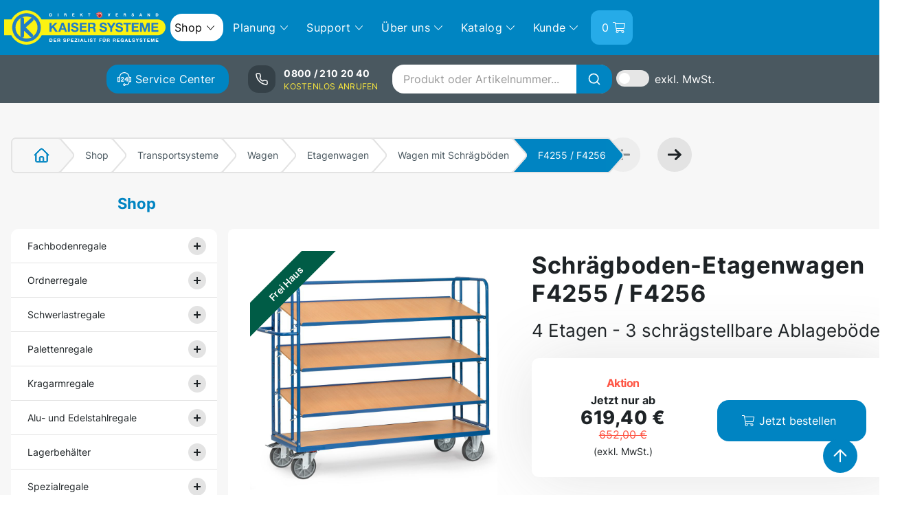

--- FILE ---
content_type: text/html; charset=utf-8
request_url: https://www.kaisersysteme.de/Produktgruppen/Transportsysteme/Wagen/Etagenwagen/Wagen-mit-Schraegboeden/F4255-F4256
body_size: 30728
content:
             
    <!doctype html>

<html dir="ltr" lang="de">
<head>
    <meta charset="utf-8">
    <meta http-equiv="X-UA-Compatible" content="IE=edge">
    
    <meta name="viewport" content="width=device-width, initial-scale=1, shrink-to-fit=no">
    
    
    <link rel="dns-prefetch" href="https://kaisersysteme.eu">
    
    
    <script>if(!("gdprAppliesGlobally" in window)){window.gdprAppliesGlobally=true}if(!("cmp_id" in window)||window.cmp_id<1){window.cmp_id=0}if(!("cmp_cdid" in window)){window.cmp_cdid="1ef7677d2e36"}if(!("cmp_params" in window)){window.cmp_params=""}if(!("cmp_host" in window)){window.cmp_host="b.delivery.consentmanager.net"}if(!("cmp_cdn" in window)){window.cmp_cdn="cdn.consentmanager.net"}if(!("cmp_proto" in window)){window.cmp_proto="https:"}if(!("cmp_codesrc" in window)){window.cmp_codesrc="1"}window.cmp_getsupportedLangs=function(){var b=["DE","EN","FR","IT","NO","DA","FI","ES","PT","RO","BG","ET","EL","GA","HR","LV","LT","MT","NL","PL","SV","SK","SL","CS","HU","RU","SR","ZH","TR","UK","AR","BS"];if("cmp_customlanguages" in window){for(var a=0;a<window.cmp_customlanguages.length;a++){b.push(window.cmp_customlanguages[a].l.toUpperCase())}}return b};window.cmp_getRTLLangs=function(){var a=["AR"];if("cmp_customlanguages" in window){for(var b=0;b<window.cmp_customlanguages.length;b++){if("r" in window.cmp_customlanguages[b]&&window.cmp_customlanguages[b].r){a.push(window.cmp_customlanguages[b].l)}}}return a};window.cmp_getlang=function(j){if(typeof(j)!="boolean"){j=true}if(j&&typeof(cmp_getlang.usedlang)=="string"&&cmp_getlang.usedlang!==""){return cmp_getlang.usedlang}var g=window.cmp_getsupportedLangs();var c=[];var f=location.hash;var e=location.search;var a="languages" in navigator?navigator.languages:[];if(f.indexOf("cmplang=")!=-1){c.push(f.substr(f.indexOf("cmplang=")+8,2).toUpperCase())}else{if(e.indexOf("cmplang=")!=-1){c.push(e.substr(e.indexOf("cmplang=")+8,2).toUpperCase())}else{if("cmp_setlang" in window&&window.cmp_setlang!=""){c.push(window.cmp_setlang.toUpperCase())}else{if(a.length>0){for(var d=0;d<a.length;d++){c.push(a[d])}}}}}if("language" in navigator){c.push(navigator.language)}if("userLanguage" in navigator){c.push(navigator.userLanguage)}var h="";for(var d=0;d<c.length;d++){var b=c[d].toUpperCase();if(g.indexOf(b)!=-1){h=b;break}if(b.indexOf("-")!=-1){b=b.substr(0,2)}if(g.indexOf(b)!=-1){h=b;break}}if(h==""&&typeof(cmp_getlang.defaultlang)=="string"&&cmp_getlang.defaultlang!==""){return cmp_getlang.defaultlang}else{if(h==""){h="EN"}}h=h.toUpperCase();return h};(function(){var y=document;var z=y.getElementsByTagName;var j=window;var r="";var b="_en";if("cmp_getlang" in j){r=j.cmp_getlang().toLowerCase();if("cmp_customlanguages" in j){var g=j.cmp_customlanguages;for(var u=0;u<g.length;u++){if(g[u].l.toLowerCase()==r){r="en";break}}}b="_"+r}function A(e,D){e+="=";var d="";var m=e.length;var i=location;var E=i.hash;var w=i.search;var s=E.indexOf(e);var C=w.indexOf(e);if(s!=-1){d=E.substring(s+m,9999)}else{if(C!=-1){d=w.substring(C+m,9999)}else{return D}}var B=d.indexOf("&");if(B!=-1){d=d.substring(0,B)}return d}var n=("cmp_proto" in j)?j.cmp_proto:"https:";if(n!="http:"&&n!="https:"){n="https:"}var h=("cmp_ref" in j)?j.cmp_ref:location.href;if(h.length>300){h=h.substring(0,300)}var k=y.createElement("script");k.setAttribute("data-cmp-ab","1");var c=A("cmpdesign","cmp_design" in j?j.cmp_design:"");var f=A("cmpregulationkey","cmp_regulationkey" in j?j.cmp_regulationkey:"");var v=A("cmpgppkey","cmp_gppkey" in j?j.cmp_gppkey:"");var p=A("cmpatt","cmp_att" in j?j.cmp_att:"");k.src=n+"//"+j.cmp_host+"/delivery/cmp.php?"+("cmp_id" in j&&j.cmp_id>0?"id="+j.cmp_id:"")+("cmp_cdid" in j?"&cdid="+j.cmp_cdid:"")+"&h="+encodeURIComponent(h)+(c!=""?"&cmpdesign="+encodeURIComponent(c):"")+(f!=""?"&cmpregulationkey="+encodeURIComponent(f):"")+(v!=""?"&cmpgppkey="+encodeURIComponent(v):"")+(p!=""?"&cmpatt="+encodeURIComponent(p):"")+("cmp_params" in j?"&"+j.cmp_params:"")+(y.cookie.length>0?"&__cmpfcc=1":"")+"&l="+r.toLowerCase()+"&o="+(new Date()).getTime();k.type="text/javascript";k.async=true;if(y.currentScript&&y.currentScript.parentElement){y.currentScript.parentElement.appendChild(k)}else{if(y.body){y.body.appendChild(k)}else{var q=["body","div","span","script","head"];for(var u=0;u<q.length;u++){var x=z(q[u]);if(x.length>0){x[0].appendChild(k);break}}}}var o="js";var t=A("cmpdebugunminimized","cmpdebugunminimized" in j?j.cmpdebugunminimized:0)>0?"":".min";var a=A("cmpdebugcoverage","cmp_debugcoverage" in j?j.cmp_debugcoverage:"");if(a=="1"){o="instrumented";t=""}var k=y.createElement("script");k.src=n+"//"+j.cmp_cdn+"/delivery/"+o+"/cmp"+b+t+".js";k.type="text/javascript";k.setAttribute("data-cmp-ab","1");k.async=true;if(y.currentScript&&y.currentScript.parentElement){y.currentScript.parentElement.appendChild(k)}else{if(y.body){y.body.appendChild(k)}else{var x=z("body");if(x.length==0){x=z("div")}if(x.length==0){x=z("span")}if(x.length==0){x=z("ins")}if(x.length==0){x=z("script")}if(x.length==0){x=z("head")}if(x.length>0){x[0].appendChild(k)}}}})();window.cmp_addFrame=function(b){if(!window.frames[b]){if(document.body){var a=document.createElement("iframe");a.style.cssText="display:none";if("cmp_cdn" in window&&"cmp_ultrablocking" in window&&window.cmp_ultrablocking>0){a.src="//"+window.cmp_cdn+"/delivery/empty.html"}a.name=b;a.setAttribute("title","Intentionally hidden, please ignore");a.setAttribute("role","none");a.setAttribute("tabindex","-1");document.body.appendChild(a)}else{window.setTimeout(window.cmp_addFrame,10,b)}}};window.cmp_rc=function(c,b){var j=document.cookie;var g="";var e=0;var f=false;while(j!=""&&e<100){e++;while(j.substr(0,1)==" "){j=j.substr(1,j.length)}var h=j.substring(0,j.indexOf("="));if(j.indexOf(";")!=-1){var k=j.substring(j.indexOf("=")+1,j.indexOf(";"))}else{var k=j.substr(j.indexOf("=")+1,j.length)}if(c==h){g=k;f=true}var d=j.indexOf(";")+1;if(d==0){d=j.length}j=j.substring(d,j.length)}if(!f&&typeof(b)=="string"){g=b}return(g)};window.cmp_stub=function(){var a=arguments;__cmp.a=__cmp.a||[];if(!a.length){return __cmp.a}else{if(a[0]==="ping"){if(a[1]===2){a[2]({gdprApplies:gdprAppliesGlobally,cmpLoaded:false,cmpStatus:"stub",displayStatus:"hidden",apiVersion:"2.2",cmpId:31},true)}else{a[2](false,true)}}else{if(a[0]==="getUSPData"){a[2]({version:1,uspString:window.cmp_rc("__cmpccpausps","1---")},true)}else{if(a[0]==="getTCData"){__cmp.a.push([].slice.apply(a))}else{if(a[0]==="addEventListener"||a[0]==="removeEventListener"){__cmp.a.push([].slice.apply(a))}else{if(a.length==4&&a[3]===false){a[2]({},false)}else{__cmp.a.push([].slice.apply(a))}}}}}}};window.cmp_gpp_ping=function(){return{gppVersion:"1.1",cmpStatus:"stub",cmpDisplayStatus:"hidden",signalStatus:"not ready",supportedAPIs:["5:tcfcav1","7:usnat","8:usca","9:usva","10:usco","11:usut","12:usct"],cmpId:31,sectionList:[],applicableSections:[0],gppString:"",parsedSections:{}}};window.cmp_gppstub=function(){var c=arguments;__gpp.q=__gpp.q||[];if(!c.length){return __gpp.q}var h=c[0];var g=c.length>1?c[1]:null;var f=c.length>2?c[2]:null;var a=null;var j=false;if(h==="ping"){a=window.cmp_gpp_ping();j=true}else{if(h==="addEventListener"){__gpp.e=__gpp.e||[];if(!("lastId" in __gpp)){__gpp.lastId=0}__gpp.lastId++;var d=__gpp.lastId;__gpp.e.push({id:d,callback:g});a={eventName:"listenerRegistered",listenerId:d,data:true,pingData:window.cmp_gpp_ping()};j=true}else{if(h==="removeEventListener"){__gpp.e=__gpp.e||[];a=false;for(var e=0;e<__gpp.e.length;e++){if(__gpp.e[e].id==f){__gpp.e[e].splice(e,1);a=true;break}}j=true}else{__gpp.q.push([].slice.apply(c))}}}if(a!==null&&typeof(g)==="function"){g(a,j)}};window.cmp_msghandler=function(d){var a=typeof d.data==="string";try{var c=a?JSON.parse(d.data):d.data}catch(f){var c=null}if(typeof(c)==="object"&&c!==null&&"__cmpCall" in c){var b=c.__cmpCall;window.__cmp(b.command,b.parameter,function(h,g){var e={__cmpReturn:{returnValue:h,success:g,callId:b.callId}};d.source.postMessage(a?JSON.stringify(e):e,"*")})}if(typeof(c)==="object"&&c!==null&&"__uspapiCall" in c){var b=c.__uspapiCall;window.__uspapi(b.command,b.version,function(h,g){var e={__uspapiReturn:{returnValue:h,success:g,callId:b.callId}};d.source.postMessage(a?JSON.stringify(e):e,"*")})}if(typeof(c)==="object"&&c!==null&&"__tcfapiCall" in c){var b=c.__tcfapiCall;window.__tcfapi(b.command,b.version,function(h,g){var e={__tcfapiReturn:{returnValue:h,success:g,callId:b.callId}};d.source.postMessage(a?JSON.stringify(e):e,"*")},b.parameter)}if(typeof(c)==="object"&&c!==null&&"__gppCall" in c){var b=c.__gppCall;window.__gpp(b.command,function(h,g){var e={__gppReturn:{returnValue:h,success:g,callId:b.callId}};d.source.postMessage(a?JSON.stringify(e):e,"*")},"parameter" in b?b.parameter:null,"version" in b?b.version:1)}};window.cmp_setStub=function(a){if(!(a in window)||(typeof(window[a])!=="function"&&typeof(window[a])!=="object"&&(typeof(window[a])==="undefined"||window[a]!==null))){window[a]=window.cmp_stub;window[a].msgHandler=window.cmp_msghandler;window.addEventListener("message",window.cmp_msghandler,false)}};window.cmp_setGppStub=function(a){if(!(a in window)||(typeof(window[a])!=="function"&&typeof(window[a])!=="object"&&(typeof(window[a])==="undefined"||window[a]!==null))){window[a]=window.cmp_gppstub;window[a].msgHandler=window.cmp_msghandler;window.addEventListener("message",window.cmp_msghandler,false)}};window.cmp_addFrame("__cmpLocator");if(!("cmp_disableusp" in window)||!window.cmp_disableusp){window.cmp_addFrame("__uspapiLocator")}if(!("cmp_disabletcf" in window)||!window.cmp_disabletcf){window.cmp_addFrame("__tcfapiLocator")}if(!("cmp_disablegpp" in window)||!window.cmp_disablegpp){window.cmp_addFrame("__gppLocator")}window.cmp_setStub("__cmp");if(!("cmp_disabletcf" in window)||!window.cmp_disabletcf){window.cmp_setStub("__tcfapi")}if(!("cmp_disableusp" in window)||!window.cmp_disableusp){window.cmp_setStub("__uspapi")}if(!("cmp_disablegpp" in window)||!window.cmp_disablegpp){window.cmp_setGppStub("__gpp")};</script>


    
    <script src="/extension/kaisersysteme/design/kaisersysteme/javascript/jquery-3.5.1.min.js"></script>

        
    

    <link rel="apple-touch-icon" sizes="180x180" href="/extension/kaisersysteme/design/kaisersysteme/images/favicon/apple-touch-icon.png">
<link rel="icon" type="image/png" sizes="32x32" href="/extension/kaisersysteme/design/kaisersysteme/images/favicon/favicon-32x32.png">
<link rel="icon" type="image/png" sizes="16x16" href="/extension/kaisersysteme/design/kaisersysteme/images/favicon/favicon-16x16.png">
<link rel="manifest" href="/site.webmanifest">
<link rel="shortcut icon" href="/extension/kaisersysteme/design/kaisersysteme/images/favicon/favicon.ico">
<meta name="msapplication-TileColor" content="#217DC6">
<meta name="msapplication-config" content="/browserconfig.xml">
<meta name="theme-color" content="#217DC6">


    


                            
                
<title>Schrägboden-Etagenwagen F4255 / F4256 - Kaiser Systeme</title>
<meta name="title" content="Schrägboden-Etagenwagen F4255 / F4256 - Kaiser Systeme"><meta name="description" content="Gesamttragkraft 500 kg. 4 Etagen, davon 3 variable, schrägstellbare Einlegeböden. 15 mm Rand an den Längsseiten. Höhe 1560 mm. Hier informieren!">

        
            <link rel="canonical" href="https://www.kaisersysteme.de/Produktgruppen/Transportsysteme/Wagen/Etagenwagen/Wagen-mit-Schraegboeden/F4255-F4256">


<link rel="alternate" hreflang="de-de" href="https://www.kaisersysteme.de/Produktgruppen/Transportsysteme/Wagen/Etagenwagen/Wagen-mit-Schraegboeden/F4255-F4256">

<link rel="alternate" hreflang="de-at" href="https://www.kaisersysteme.at/Produktgruppen/Transportsysteme/Wagen/Etagenwagen/Wagen-mit-Schraegboeden/F4255-F4256">

<link rel="alternate" type="application/rss+xml" title="RSS 2.0" href="https://www.kaisersysteme.de/rss/feed/kaisersysteme" />
    

    
                
    
         
                    <link rel="stylesheet" type="text/css" href="/extension/kaisersysteme/design/kaisersysteme/stylesheets/jquery.fancybox.min.css" />
                
        
    <link rel="stylesheet" type="text/css" href="/extension/bulma/design/standard/stylesheets/bulma_kaiser.20251218164153.css" />

    
        
     
        
                <script type="application/ld+json">{  "@context": "http://schema.org",
  "@type": "BreadcrumbList",
  "itemListElement": [
  
                  
            {                "@type": "ListItem",                
                "position": "2",   
                "name": "Kaiser",
                "item": "https://www.kaisersysteme.de"
              }        
        ,         
                    
            {                "@type": "ListItem",                
                "position": "3",   
                "name": "Shop",
                "item": "https://www.kaisersysteme.de/Produktgruppen"
              }        
        ,         
                    
            {                "@type": "ListItem",                
                "position": "4",   
                "name": "Transportsysteme ",
                "item": "https://www.kaisersysteme.de/Produktgruppen/Transportsysteme"
              }        
        ,         
                    
            {                "@type": "ListItem",                
                "position": "5",   
                "name": "Wagen",
                "item": "https://www.kaisersysteme.de/Produktgruppen/Transportsysteme/Wagen"
              }        
        ,         
                    
            {                "@type": "ListItem",                
                "position": "6",   
                "name": "Etagenwagen",
                "item": "https://www.kaisersysteme.de/Produktgruppen/Transportsysteme/Wagen/Etagenwagen"
              }        
        ,         
                    
            {                "@type": "ListItem",                
                "position": "7",   
                "name": "Wagen mit Schrägböden",
                "item": "https://www.kaisersysteme.de/Produktgruppen/Transportsysteme/Wagen/Etagenwagen/Wagen-mit-Schraegboeden"
              }        
                
              
  ]
  }</script>
    
<script>
window.dataLayer = window.dataLayer || [];
  function gtag(){dataLayer.push(arguments);}

  gtag('consent', 'default', {
    'ad_storage': 'denied',
    'analytics_storage': 'denied',
    'wait_for_update': 500
  });

  dataLayer.push({
    'event': 'default_consent'
  });
</script>
<!-- Google Tag Manager -->
<script>(function(w,d,s,l,i){w[l]=w[l]||[];w[l].push({'gtm.start':
            new Date().getTime(),event:'gtm.js'});var f=d.getElementsByTagName(s)[0],
        j=d.createElement(s),dl=l!='dataLayer'?'&l='+l:'';j.async=true;j.src=
        'https://www.googletagmanager.com/gtm.js?id='+i+dl;f.parentNode.insertBefore(j,f);
    })(window,document,'script','dataLayer','GTM-KTPSMNXB');</script>
<!-- End Google Tag Manager -->


    
        <script>document.addEventListener("touchstart", function(){}, true);</script>
    

    
    
            <meta name="facebook-domain-verification" content="9kk1en2yhopvj7n8cid2kryc6zwbpt" />
    
                        <meta property="og:image" content="https://www.kaisersysteme.de/var/ezwebin_site/storage/images/kaiser2/produktgruppen/transportsysteme/wagen/etagenwagen/wagen-mit-schraegboeden/f4255-f4256/272302-18-ger-AT/F4255-F4256_ogimage.jpg">
            
            <meta property="og:url" content="https://www.kaisersysteme.de/Produktgruppen/Transportsysteme/Wagen/Etagenwagen/Wagen-mit-Schraegboeden/F4255-F4256">
        
    
</head>
<body class="no-transition">
<a id="top"></a>

    <!-- Google Tag Manager (noscript) -->
    <noscript><iframe src="https://www.googletagmanager.com/ns.html?id=GTM-KTPSMNXB"
                      height="0" width="0" style="display:none;visibility:hidden"></iframe></noscript>
    <!-- End Google Tag Manager (noscript) -->
    <header id="header-wrap">

    <nav id="main-nav-bar" class="navbar" role="navigation" aria-label="main navigation">
        <div class="container">
            <div class="navbar-brand ml-0">
                <a class="navbar-item m-0 logostyle-top" href="https://www.kaisersysteme.de">
                    <picture class="logosvg">
    <source srcset="https://kaisersysteme.eu/extension/kaisersysteme/design/kaisersysteme/images/logo/kaiser_systeme.svg 235w" type="image/svg+xml">
    <img class="logosvg"
         src="https://kaisersysteme.eu/extension/kaisersysteme/design/kaisersysteme/images/logo/kaiser_systemeX3.png"
         alt="Kaiser Systeme Logo"
         title="Kaiser Systeme Direktversand. Der Spezialist für Regalsysteme."
         width="235"
         height="50">
</picture>
                </a>
                <div class="navbar-burger-cart">
                    <a class="is-justify-content-flex-start" href="/xrowecommerce/cart">
                    <img src="/extension/kaisersysteme/design/kaisersysteme/images/cart_bubble.svg" title="Menü" alt="Menü" width="46" height="52">
                                        </a>
                </div>
                <div class="navbar-burger navbar-burger-menu burger has-text-white is-large" data-target="menunavbarmobile">
                    
                    <img src="/extension/kaisersysteme/design/kaisersysteme/images/menu_navburger.svg" title="Menü" alt="Menü" width="40" height="40">
                </div>
            </div>

                                <div id="menunavbar" class="navbar-menu is-family-secondary">

        <div class="navbar-start">
            
            
                            
                
            <div class="navbar-item has-dropdown is-hoverable mr-2">
                                    <a data-node="8129" class="navbar-item first-lvl-menu" href="/Produktgruppen"><span>Shop</span> <span class="icon is-size-7"><i class="fal fa-chevron-down"></i></span></a>
                                
                                    <div class="navbar-dropdown is-boxed">
                                                
                                                                    
                                                            <a data-node="175" class="dropdown-item" href="/Produktgruppen/Fachbodenregale">Fachbodenregale</a>
                            
                                                                    
                                                            <a data-node="176" class="dropdown-item" href="/Produktgruppen/Ordnerregale">Ordnerregale</a>
                            
                                                                    
                                                            <a data-node="177" class="dropdown-item" href="/Produktgruppen/Schwerlastregale">Schwerlastregale</a>
                            
                                                                    
                                                            <a data-node="178" class="dropdown-item" href="/Produktgruppen/Palettenregale">Palettenregale</a>
                            
                                                                    
                                                            <a data-node="179" class="dropdown-item" href="/Produktgruppen/Kragarmregale">Kragarmregale</a>
                            
                                                                    
                                                            <a data-node="253" class="dropdown-item" href="/Produktgruppen/Alu-und-Edelstahlregale">Alu- und Edelstahlregale </a>
                            
                                                                    
                                                            <a data-node="383" class="dropdown-item" href="/Produktgruppen/Lagerbehaelter">Lagerbehälter</a>
                            
                                                                    
                                                            <a data-node="402" class="dropdown-item" href="/Produktgruppen/Spezialregale">Spezialregale</a>
                            
                                                                    
                                                            <a data-node="434" class="dropdown-item" href="/Produktgruppen/Werkstattmoebel">Werkstattmöbel</a>
                            
                                                                    
                                                            <a data-node="438" class="dropdown-item" href="/Produktgruppen/Transportsysteme">Transportsysteme </a>
                            
                                                                    
                                                            <a data-node="6048" class="dropdown-item" href="/Produktgruppen/Trennwandsysteme">Trennwandsysteme</a>
                            
                                                                    
                                                            <a data-node="19345" class="dropdown-item" href="/Produktgruppen/Fluegeltuerschraenke">Flügeltürschränke</a>
                            
                                                                    
                                                            <a data-node="1702" class="dropdown-item" href="/Produktgruppen/Aktionen">Aktionen</a>
                            
                                        
                    </div>
                
            </div>

                            
                
            <div class="navbar-item has-dropdown is-hoverable mr-2">
                                    <a data-node="14857" class="navbar-item first-lvl-menu" href="/Planung"><span>Planung</span> <span class="icon is-size-7"><i class="fal fa-chevron-down"></i></span></a>
                                
                                    <div class="navbar-dropdown is-boxed">
                                                
                                                                    
                                                            <a data-node="14862" class="dropdown-item" href="/Planung/Stockanlagen">Stockanlagen</a>
                            
                                                                    
                                                            <a data-node="14864" class="dropdown-item" href="/Planung/Palettenregal-Anlagen">Palettenregal-Anlagen</a>
                            
                                                                    
                                                            <a data-node="14866" class="dropdown-item" href="/Planung/Kragarmregal-Anlagen">Kragarmregal-Anlagen</a>
                            
                                        
                    </div>
                
            </div>

                            
                
            <div class="navbar-item has-dropdown is-hoverable mr-2">
                                    <a data-node="162" class="navbar-item first-lvl-menu" href="/Support"><span>Support</span> <span class="icon is-size-7"><i class="fal fa-chevron-down"></i></span></a>
                                
                                    <div class="navbar-dropdown is-boxed">
                                                
                                                                    
                                                            <a data-node="1927" class="dropdown-item" href="/Support/Kontakt">Kontakt</a>
                            
                                                                    
                                                            <a data-node="17307" class="dropdown-item" href="/Support/Kaiser-Systeme-Support">Kaiser Systeme Support</a>
                            
                                                                    
                                                            <a data-node="2034" class="dropdown-item" href="/Support/FAQ">Häufig gestellte Fragen (FAQ)</a>
                            
                                                                    
                                                            <a data-node="2035" class="dropdown-item" href="/Support/Montageanleitungen">Montageanleitungen</a>
                            
                                        
                    </div>
                
            </div>

                            
                
            <div class="navbar-item has-dropdown is-hoverable mr-2">
                                    <a data-node="209" class="navbar-item first-lvl-menu" href="/Ueber-uns"><span>Über uns</span> <span class="icon is-size-7"><i class="fal fa-chevron-down"></i></span></a>
                                
                                    <div class="navbar-dropdown is-boxed">
                                                
                                                                    
                                                            <a data-node="204" class="dropdown-item" href="/Ueber-uns/Unternehmen">Unternehmen</a>
                            
                                                                    
                                                            <a data-node="76374" class="dropdown-item" href="/Ueber-uns/Firmengeschichte">Firmengeschichte</a>
                            
                                                                    
                                                            <a data-node="64426" class="dropdown-item" href="/Ueber-uns/Kundenbewertungen">Kundenbewertungen</a>
                            
                                                                    
                                                            <a data-node="67933" class="dropdown-item" href="/Ueber-uns/Mitarbeiter">Mitarbeiter</a>
                            
                                                                    
                                                            <a data-node="2025" class="dropdown-item" href="/Ueber-uns/Newsletter">Newsletter</a>
                            
                                                                    
                                                            <a data-node="9257" class="dropdown-item" href="/Ueber-uns/Versand">Versand</a>
                            
                                                                    
                                                            <a data-node="9236" class="dropdown-item" href="/Ueber-uns/Datenschutz">Datenschutz</a>
                            
                                                                    
                                                            <a data-node="200" class="dropdown-item" href="/Ueber-uns/AGB">AGB</a>
                            
                                                                    
                                                            <a data-node="15367" class="dropdown-item" href="/Ueber-uns/Widerruf">Widerruf</a>
                            
                                                                    
                                                            <a data-node="15368" class="dropdown-item" href="/Ueber-uns/Zahlung">Zahlung</a>
                            
                                                                    
                                                            <a data-node="17036" class="dropdown-item" href="/Ueber-uns/Fotomaterial">Fotomaterial</a>
                            
                                                                    
                                                            <a data-node="199" class="dropdown-item" href="/Ueber-uns/Impressum">Impressum</a>
                            
                                        
                    </div>
                
            </div>

                            
                
            <div class="navbar-item has-dropdown is-hoverable mr-2">
                                    <a data-node="49314" class="navbar-item first-lvl-menu" href="/Katalog"><span>Katalog</span> <span class="icon is-size-7"><i class="fal fa-chevron-down"></i></span></a>
                                
                                    <div class="navbar-dropdown is-boxed">
                                                
                                                                    
                                                            <a data-node="1926" class="dropdown-item" href="/Katalog/Katalog-anfordern">Katalog anfordern</a>
                            
                                                                    
                                                            <a data-node="49316" class="dropdown-item" href="/Katalog/Blaetterkatalog">Blätterkatalog</a>
                            
                                                                    
                                                            <a data-node="49315" class="dropdown-item" href="/Katalog/Katalog-als-PDF">Katalog als PDF</a>
                            
                                        
                    </div>
                
            </div>

            
            <div class="navbar-item has-dropdown is-hoverable is-arrowless">
                <a class="navbar-item first-lvl-menu has-text-white" href="/user/login">
                    <span>Kunde</span> <span class="icon is-size-7"><i class="fal fa-chevron-down"></i></span>

                </a>
                <div class="navbar-dropdown is-boxed">
                    <a class="dropdown-item" href="/xrowecommerce/cart"><span class="icon"><i class="fal fa-shopping-cart"></i></span> <span>Warenkorb</span></a>    <a class="dropdown-item" href="/user/login" rel="nofollow"><b class="text-primary"><span class="icon"><i class="fal fa-user"></i></span> <span>Anmelden</span></b></a>    <a class="dropdown-item" href="/user/register" rel="nofollow" title="Kostenlos anmelden"><span class="icon"><i class="fal fa-sign-in"></i></span> <span>Registrieren</span></a><a class="dropdown-item" href="/xrowecommerce/directorder"><span class="icon"><i class="fal fa-info-circle"></i></span> <span>Direkt bestellen</span></a>
<a class="dropdown-item" href="/newsletter/register_subscription/3"><span class="icon"><i class="fal fa-envelope"></i></span> <span>Newsletter</span></a>
<a class="dropdown-item" href="/content/search"><span class="icon"><i class="fal fa-search"></i></span> <span>Suche</span></a>
                </div>
            </div>
            <div class="navbar-item first-lvl-menu is-hoverable is-arrowless is-hidden-widescreen">
                <a class="navbar-item header-button-kaiser first-lvl-menu has-text-white has-background-cerulean has-rounded-border-header pr-4 pl-4" href="/xrowecommerce/cart">0&nbsp;&nbsp;<span class="icon is-small"><i class="fal fa-shopping-cart"></i></span></a>
            </div>

        </div>
        <div class="navbar-end">
            <div class="navbar-item first-lvl-menu is-hoverable is-arrowless">
                <a class="navbar-item header-button-kaiser first-lvl-menu has-text-white has-background-dark-shade-cyan-blue has-rounded-border-header" href="/xrowecommerce/directorder">&nbsp;<span>Bestellschein</span>&nbsp;&nbsp;<span class="icon is-small mr-2"><img src="/extension/kaisersysteme/design/kaisersysteme/images/clipboard-list-light-white.svg"></span></a>
            </div>
            <div class="navbar-item first-lvl-menu is-hoverable is-arrowless">
                <a class="navbar-item header-button-kaiser first-lvl-menu has-text-white has-background-cerulean has-rounded-border has-rounded-border-header" href="/xrowecommerce/cart"><span class="ml-2">0</span>&nbsp;&nbsp;<span>Warenkorb</span>&nbsp;&nbsp;<span class="icon is-small mr-2"><i class="fal fa-shopping-cart"></i></span></a>
            </div>
        </div>
    </div>
                                            <div id="menunavbarmobile" class="navbar-menu is-family-secondary">
        <form action="/content/search">
            <ul class="main-mobile-menu has-background-menu-lines-top mb-0 px-4">

                <li class="search_space">

                        <input class="input header-search-field searchfield tt-hint" type="text" name="SearchText" autocomplete="off" placeholder="Suche...">

                        <button class="button mx-4 header-search-field is-white" type="submit">
                            <span class="icon is-small has-search-icon pl-2">
                              <img src="/extension/kaisersysteme/design/kaisersysteme/images/search.svg" alt="Suchen" title="Suchen">
                            </span>
                            <span class="is-small pl-4">Suchen</span>
                        </button>

                </li>

            </ul>
        </form>

        <ul class="main-mobile-menu has-background-menu-lines firstlevelmenu mb-0">

            <li class="navbar-item-container">
                <a class="navbar-item firstlevelmenu is-justify-content-flex-start" data-node="2" href="https://www.kaisersysteme.de" title="Startseite"><span class="icon"><i class="fal fa-home-lg"></i></span> <span class="is-hidden-tablet pl-3">Startseite</span> <span class="is-hidden-mobile is-hidden-tablet-only is-hidden-desktop-only">Start</span></a>
            </li>

                            
                
            <li class="navbar-item-container has-dropdown">
                                    <a data-node="8129" class="navbar-item firstlevelmenu" href="/Produktgruppen"><span>Shop</span>
                        <div class="navi_controller manualmanage" data-mlevel="1" data-node-id="8129" data-fetched="1" data-state="collapse">
                                                            <img class="menu-plus is-not-selected" src="/extension/kaisersysteme/design/kaisersysteme/images/plus.svg" width="26" height="26" alt="Menü aufklappen" title="Menu aufklappen">
                                                                                        <img class="menu-minus is-not-selected" src="/extension/kaisersysteme/design/kaisersysteme/images/minus.svg" width="26" height="26"  alt="Menü zuklappen" title="Menu zuklappen">
                                                    </div>
                    </a>
                                
                                    <ul class="main-mobile-menu has-background-menu-lines secondlevelmenu mb-0">
                                                
                    
    



            
            
        
                        <li class="is-flex navbar-item-container menu-level-0">
                <a data-node-id="175"
           data-has-submenu="1"
           class="navbar-item  menu-level-0"
           href="/Produktgruppen/Fachbodenregale"
           title="Fachbodenregale">Fachbodenregale
        
                    <div class="navi_controller" data-mlevel="0" data-node-id="175" data-fetched="0" data-state="open">
                                    <img class="menu-plus is-not-selected" src="/extension/kaisersysteme/design/kaisersysteme/images/plus.svg" width="26" height="26" alt="Menü aufklappen" title="Menu aufklappen">
                                                    <img class="menu-minus is-not-selected" src="/extension/kaisersysteme/design/kaisersysteme/images/minus.svg" width="26" height="26"  alt="Menü zuklappen" title="Menu zuklappen">
                            </div>
                </a>

    </li>
            
                        <li class="is-flex navbar-item-container menu-level-0">
                <a data-node-id="176"
           data-has-submenu="1"
           class="navbar-item  menu-level-0"
           href="/Produktgruppen/Ordnerregale"
           title="Ordnerregale">Ordnerregale
        
                    <div class="navi_controller" data-mlevel="0" data-node-id="176" data-fetched="0" data-state="open">
                                    <img class="menu-plus is-not-selected" src="/extension/kaisersysteme/design/kaisersysteme/images/plus.svg" width="26" height="26" alt="Menü aufklappen" title="Menu aufklappen">
                                                    <img class="menu-minus is-not-selected" src="/extension/kaisersysteme/design/kaisersysteme/images/minus.svg" width="26" height="26"  alt="Menü zuklappen" title="Menu zuklappen">
                            </div>
                </a>

    </li>
            
                        <li class="is-flex navbar-item-container menu-level-0">
                <a data-node-id="177"
           data-has-submenu="1"
           class="navbar-item  menu-level-0"
           href="/Produktgruppen/Schwerlastregale"
           title="Schwerlastregale">Schwerlastregale
        
                    <div class="navi_controller" data-mlevel="0" data-node-id="177" data-fetched="0" data-state="open">
                                    <img class="menu-plus is-not-selected" src="/extension/kaisersysteme/design/kaisersysteme/images/plus.svg" width="26" height="26" alt="Menü aufklappen" title="Menu aufklappen">
                                                    <img class="menu-minus is-not-selected" src="/extension/kaisersysteme/design/kaisersysteme/images/minus.svg" width="26" height="26"  alt="Menü zuklappen" title="Menu zuklappen">
                            </div>
                </a>

    </li>
            
                        <li class="is-flex navbar-item-container menu-level-0">
                <a data-node-id="178"
           data-has-submenu="1"
           class="navbar-item  menu-level-0"
           href="/Produktgruppen/Palettenregale"
           title="Palettenregale">Palettenregale
        
                    <div class="navi_controller" data-mlevel="0" data-node-id="178" data-fetched="0" data-state="open">
                                    <img class="menu-plus is-not-selected" src="/extension/kaisersysteme/design/kaisersysteme/images/plus.svg" width="26" height="26" alt="Menü aufklappen" title="Menu aufklappen">
                                                    <img class="menu-minus is-not-selected" src="/extension/kaisersysteme/design/kaisersysteme/images/minus.svg" width="26" height="26"  alt="Menü zuklappen" title="Menu zuklappen">
                            </div>
                </a>

    </li>
            
                        <li class="is-flex navbar-item-container menu-level-0">
                <a data-node-id="179"
           data-has-submenu="1"
           class="navbar-item  menu-level-0"
           href="/Produktgruppen/Kragarmregale"
           title="Kragarmregale">Kragarmregale
        
                    <div class="navi_controller" data-mlevel="0" data-node-id="179" data-fetched="0" data-state="open">
                                    <img class="menu-plus is-not-selected" src="/extension/kaisersysteme/design/kaisersysteme/images/plus.svg" width="26" height="26" alt="Menü aufklappen" title="Menu aufklappen">
                                                    <img class="menu-minus is-not-selected" src="/extension/kaisersysteme/design/kaisersysteme/images/minus.svg" width="26" height="26"  alt="Menü zuklappen" title="Menu zuklappen">
                            </div>
                </a>

    </li>
            
                        <li class="is-flex navbar-item-container menu-level-0">
                <a data-node-id="253"
           data-has-submenu="1"
           class="navbar-item  menu-level-0"
           href="/Produktgruppen/Alu-und-Edelstahlregale"
           title="Alu- und Edelstahlregale ">Alu- und Edelstahlregale 
        
                    <div class="navi_controller" data-mlevel="0" data-node-id="253" data-fetched="0" data-state="open">
                                    <img class="menu-plus is-not-selected" src="/extension/kaisersysteme/design/kaisersysteme/images/plus.svg" width="26" height="26" alt="Menü aufklappen" title="Menu aufklappen">
                                                    <img class="menu-minus is-not-selected" src="/extension/kaisersysteme/design/kaisersysteme/images/minus.svg" width="26" height="26"  alt="Menü zuklappen" title="Menu zuklappen">
                            </div>
                </a>

    </li>
            
                        <li class="is-flex navbar-item-container menu-level-0">
                <a data-node-id="383"
           data-has-submenu="1"
           class="navbar-item  menu-level-0"
           href="/Produktgruppen/Lagerbehaelter"
           title="Lagerbehälter">Lagerbehälter
        
                    <div class="navi_controller" data-mlevel="0" data-node-id="383" data-fetched="0" data-state="open">
                                    <img class="menu-plus is-not-selected" src="/extension/kaisersysteme/design/kaisersysteme/images/plus.svg" width="26" height="26" alt="Menü aufklappen" title="Menu aufklappen">
                                                    <img class="menu-minus is-not-selected" src="/extension/kaisersysteme/design/kaisersysteme/images/minus.svg" width="26" height="26"  alt="Menü zuklappen" title="Menu zuklappen">
                            </div>
                </a>

    </li>
            
                        <li class="is-flex navbar-item-container menu-level-0">
                <a data-node-id="402"
           data-has-submenu="1"
           class="navbar-item  menu-level-0"
           href="/Produktgruppen/Spezialregale"
           title="Spezialregale">Spezialregale
        
                    <div class="navi_controller" data-mlevel="0" data-node-id="402" data-fetched="0" data-state="open">
                                    <img class="menu-plus is-not-selected" src="/extension/kaisersysteme/design/kaisersysteme/images/plus.svg" width="26" height="26" alt="Menü aufklappen" title="Menu aufklappen">
                                                    <img class="menu-minus is-not-selected" src="/extension/kaisersysteme/design/kaisersysteme/images/minus.svg" width="26" height="26"  alt="Menü zuklappen" title="Menu zuklappen">
                            </div>
                </a>

    </li>
            
                        <li class="is-flex navbar-item-container menu-level-0">
                <a data-node-id="434"
           data-has-submenu="1"
           class="navbar-item  menu-level-0"
           href="/Produktgruppen/Werkstattmoebel"
           title="Werkstattmöbel">Werkstattmöbel
        
                    <div class="navi_controller" data-mlevel="0" data-node-id="434" data-fetched="0" data-state="open">
                                    <img class="menu-plus is-not-selected" src="/extension/kaisersysteme/design/kaisersysteme/images/plus.svg" width="26" height="26" alt="Menü aufklappen" title="Menu aufklappen">
                                                    <img class="menu-minus is-not-selected" src="/extension/kaisersysteme/design/kaisersysteme/images/minus.svg" width="26" height="26"  alt="Menü zuklappen" title="Menu zuklappen">
                            </div>
                </a>

    </li>
            
                        <li class="is-flex navbar-item-container menu-level-0">
                <a data-node-id="438"
           data-has-submenu="1"
           class="navbar-item  menu-level-0"
           href="/Produktgruppen/Transportsysteme"
           title="Transportsysteme ">Transportsysteme 
        
                    <div class="navi_controller" data-mlevel="0" data-node-id="438" data-fetched="0" data-state="open">
                                    <img class="menu-plus is-not-selected" src="/extension/kaisersysteme/design/kaisersysteme/images/plus.svg" width="26" height="26" alt="Menü aufklappen" title="Menu aufklappen">
                                                    <img class="menu-minus is-not-selected" src="/extension/kaisersysteme/design/kaisersysteme/images/minus.svg" width="26" height="26"  alt="Menü zuklappen" title="Menu zuklappen">
                            </div>
                </a>

    </li>
            
                        <li class="is-flex navbar-item-container menu-level-0">
                <a data-node-id="6048"
           data-has-submenu="1"
           class="navbar-item  menu-level-0"
           href="/Produktgruppen/Trennwandsysteme"
           title="Trennwandsysteme">Trennwandsysteme
        
                    <div class="navi_controller" data-mlevel="0" data-node-id="6048" data-fetched="0" data-state="open">
                                    <img class="menu-plus is-not-selected" src="/extension/kaisersysteme/design/kaisersysteme/images/plus.svg" width="26" height="26" alt="Menü aufklappen" title="Menu aufklappen">
                                                    <img class="menu-minus is-not-selected" src="/extension/kaisersysteme/design/kaisersysteme/images/minus.svg" width="26" height="26"  alt="Menü zuklappen" title="Menu zuklappen">
                            </div>
                </a>

    </li>
            
                        <li class="is-flex navbar-item-container menu-level-0">
                <a data-node-id="19345"
           data-has-submenu="1"
           class="navbar-item  menu-level-0"
           href="/Produktgruppen/Fluegeltuerschraenke"
           title="Flügeltürschränke">Flügeltürschränke
        
                    <div class="navi_controller" data-mlevel="0" data-node-id="19345" data-fetched="0" data-state="open">
                                    <img class="menu-plus is-not-selected" src="/extension/kaisersysteme/design/kaisersysteme/images/plus.svg" width="26" height="26" alt="Menü aufklappen" title="Menu aufklappen">
                                                    <img class="menu-minus is-not-selected" src="/extension/kaisersysteme/design/kaisersysteme/images/minus.svg" width="26" height="26"  alt="Menü zuklappen" title="Menu zuklappen">
                            </div>
                </a>

    </li>
            
                        <li class="is-flex navbar-item-container menu-level-0">
                    
                <a data-node-id="1702"
           data-has-submenu="1"
           class="navbar-item  menu-level-0"
           href="/Produktgruppen/Aktionen"
           title="Aktionen">Aktionen
        
                    <div class="navi_controller" data-mlevel="0" data-node-id="1702" data-fetched="0" data-state="open">
                                    <img class="menu-plus is-not-selected" src="/extension/kaisersysteme/design/kaisersysteme/images/plus.svg" width="26" height="26" alt="Menü aufklappen" title="Menu aufklappen">
                                                    <img class="menu-minus is-not-selected" src="/extension/kaisersysteme/design/kaisersysteme/images/minus.svg" width="26" height="26"  alt="Menü zuklappen" title="Menu zuklappen">
                            </div>
                </a>

    </li>
            
        
                        </ul>
                
            </li>

                            
                
            <li class="navbar-item-container has-dropdown">
                                    <a data-node="14857" class="navbar-item firstlevelmenu" href="/Planung"><span>Planung</span>
                        <div class="navi_controller manualmanage" data-mlevel="1" data-node-id="14857" data-fetched="1" data-state="collapse">
                                                            <img class="menu-plus is-not-selected" src="/extension/kaisersysteme/design/kaisersysteme/images/plus.svg" width="26" height="26" alt="Menü aufklappen" title="Menu aufklappen">
                                                                                        <img class="menu-minus is-not-selected" src="/extension/kaisersysteme/design/kaisersysteme/images/minus.svg" width="26" height="26"  alt="Menü zuklappen" title="Menu zuklappen">
                                                    </div>
                    </a>
                                
                                    <ul class="main-mobile-menu has-background-menu-lines secondlevelmenu mb-0">

                                                
                                                                    
                                                    <li class="nnavbar-item-container">
                                <a data-node="14862" class="navbar-item secondlevelmenu" href="/Planung/Stockanlagen">Stockanlagen</a>
                        </li>
                            
                                                                    
                                                    <li class="nnavbar-item-container">
                                <a data-node="14864" class="navbar-item secondlevelmenu" href="/Planung/Palettenregal-Anlagen">Palettenregal-Anlagen</a>
                        </li>
                            
                                                                    
                                                    <li class="nnavbar-item-container">
                                <a data-node="14866" class="navbar-item secondlevelmenu" href="/Planung/Kragarmregal-Anlagen">Kragarmregal-Anlagen</a>
                        </li>
                            
                    
                    </ul>
                
            </li>

                            
                
            <li class="navbar-item-container has-dropdown">
                                    <a data-node="162" class="navbar-item firstlevelmenu" href="/Support"><span>Support</span>
                        <div class="navi_controller manualmanage" data-mlevel="1" data-node-id="162" data-fetched="1" data-state="collapse">
                                                            <img class="menu-plus is-not-selected" src="/extension/kaisersysteme/design/kaisersysteme/images/plus.svg" width="26" height="26" alt="Menü aufklappen" title="Menu aufklappen">
                                                                                        <img class="menu-minus is-not-selected" src="/extension/kaisersysteme/design/kaisersysteme/images/minus.svg" width="26" height="26"  alt="Menü zuklappen" title="Menu zuklappen">
                                                    </div>
                    </a>
                                
                                    <ul class="main-mobile-menu has-background-menu-lines secondlevelmenu mb-0">

                                                
                                                                    
                                                    <li class="nnavbar-item-container">
                                <a data-node="1927" class="navbar-item secondlevelmenu" href="/Support/Kontakt">Kontakt</a>
                        </li>
                            
                                                                    
                                                    <li class="nnavbar-item-container">
                                <a data-node="17307" class="navbar-item secondlevelmenu" href="/Support/Kaiser-Systeme-Support">Kaiser Systeme Support</a>
                        </li>
                            
                                                                    
                                                    <li class="nnavbar-item-container">
                                <a data-node="2034" class="navbar-item secondlevelmenu" href="/Support/FAQ">Häufig gestellte Fragen (FAQ)</a>
                        </li>
                            
                                                                    
                                                    <li class="nnavbar-item-container">
                                <a data-node="2035" class="navbar-item secondlevelmenu" href="/Support/Montageanleitungen">Montageanleitungen</a>
                        </li>
                            
                    
                    </ul>
                
            </li>

                            
                
            <li class="navbar-item-container has-dropdown">
                                    <a data-node="209" class="navbar-item firstlevelmenu" href="/Ueber-uns"><span>Über uns</span>
                        <div class="navi_controller manualmanage" data-mlevel="1" data-node-id="209" data-fetched="1" data-state="collapse">
                                                            <img class="menu-plus is-not-selected" src="/extension/kaisersysteme/design/kaisersysteme/images/plus.svg" width="26" height="26" alt="Menü aufklappen" title="Menu aufklappen">
                                                                                        <img class="menu-minus is-not-selected" src="/extension/kaisersysteme/design/kaisersysteme/images/minus.svg" width="26" height="26"  alt="Menü zuklappen" title="Menu zuklappen">
                                                    </div>
                    </a>
                                
                                    <ul class="main-mobile-menu has-background-menu-lines secondlevelmenu mb-0">

                                                
                                                                    
                                                    <li class="nnavbar-item-container">
                                <a data-node="204" class="navbar-item secondlevelmenu" href="/Ueber-uns/Unternehmen">Unternehmen</a>
                        </li>
                            
                                                                    
                                                    <li class="nnavbar-item-container">
                                <a data-node="76374" class="navbar-item secondlevelmenu" href="/Ueber-uns/Firmengeschichte">Firmengeschichte</a>
                        </li>
                            
                                                                    
                                                    <li class="nnavbar-item-container">
                                <a data-node="64426" class="navbar-item secondlevelmenu" href="/Ueber-uns/Kundenbewertungen">Kundenbewertungen</a>
                        </li>
                            
                                                                    
                                                    <li class="nnavbar-item-container">
                                <a data-node="67933" class="navbar-item secondlevelmenu" href="/Ueber-uns/Mitarbeiter">Mitarbeiter</a>
                        </li>
                            
                                                                    
                                                    <li class="nnavbar-item-container">
                                <a data-node="2025" class="navbar-item secondlevelmenu" href="/Ueber-uns/Newsletter">Newsletter</a>
                        </li>
                            
                                                                    
                                                    <li class="nnavbar-item-container">
                                <a data-node="9257" class="navbar-item secondlevelmenu" href="/Ueber-uns/Versand">Versand</a>
                        </li>
                            
                                                                    
                                                    <li class="nnavbar-item-container">
                                <a data-node="9236" class="navbar-item secondlevelmenu" href="/Ueber-uns/Datenschutz">Datenschutz</a>
                        </li>
                            
                                                                    
                                                    <li class="nnavbar-item-container">
                                <a data-node="200" class="navbar-item secondlevelmenu" href="/Ueber-uns/AGB">AGB</a>
                        </li>
                            
                                                                    
                                                    <li class="nnavbar-item-container">
                                <a data-node="15367" class="navbar-item secondlevelmenu" href="/Ueber-uns/Widerruf">Widerruf</a>
                        </li>
                            
                                                                    
                                                    <li class="nnavbar-item-container">
                                <a data-node="15368" class="navbar-item secondlevelmenu" href="/Ueber-uns/Zahlung">Zahlung</a>
                        </li>
                            
                                                                    
                                                    <li class="nnavbar-item-container">
                                <a data-node="17036" class="navbar-item secondlevelmenu" href="/Ueber-uns/Fotomaterial">Fotomaterial</a>
                        </li>
                            
                                                                    
                                                    <li class="nnavbar-item-container">
                                <a data-node="199" class="navbar-item secondlevelmenu" href="/Ueber-uns/Impressum">Impressum</a>
                        </li>
                            
                    
                    </ul>
                
            </li>

                            
                
            <li class="navbar-item-container has-dropdown">
                                    <a data-node="49314" class="navbar-item firstlevelmenu" href="/Katalog"><span>Katalog</span>
                        <div class="navi_controller manualmanage" data-mlevel="1" data-node-id="49314" data-fetched="1" data-state="collapse">
                                                            <img class="menu-plus is-not-selected" src="/extension/kaisersysteme/design/kaisersysteme/images/plus.svg" width="26" height="26" alt="Menü aufklappen" title="Menu aufklappen">
                                                                                        <img class="menu-minus is-not-selected" src="/extension/kaisersysteme/design/kaisersysteme/images/minus.svg" width="26" height="26"  alt="Menü zuklappen" title="Menu zuklappen">
                                                    </div>
                    </a>
                                
                                    <ul class="main-mobile-menu has-background-menu-lines secondlevelmenu mb-0">

                                                
                                                                    
                                                    <li class="nnavbar-item-container">
                                <a data-node="1926" class="navbar-item secondlevelmenu" href="/Katalog/Katalog-anfordern">Katalog anfordern</a>
                        </li>
                            
                                                                    
                                                    <li class="nnavbar-item-container">
                                <a data-node="49316" class="navbar-item secondlevelmenu" href="/Katalog/Blaetterkatalog">Blätterkatalog</a>
                        </li>
                            
                                                                    
                                                    <li class="nnavbar-item-container">
                                <a data-node="49315" class="navbar-item secondlevelmenu" href="/Katalog/Katalog-als-PDF">Katalog als PDF</a>
                        </li>
                            
                    
                    </ul>
                
            </li>

            
            <li class="navbar-item-container has-dropdown">
                <a class="navbar-item firstlevelmenu" href="/user/login">
                    <span>Kunde</span>
                    <div class="navi_controller manualmanage" data-mlevel="2" data-node-id="0" data-fetched="1" data-state="collapse">
                            <img class="menu-plus is-not-selected" src="/extension/kaisersysteme/design/kaisersysteme/images/plus.svg" width="26" height="26" alt="Menü aufklappen" title="Menu aufklappen">
                            <img class="menu-minus is-not-selected" src="/extension/kaisersysteme/design/kaisersysteme/images/minus.svg" width="26" height="26"  alt="Menü zuklappen" title="Menu zuklappen">
                    </div>
                </a>
                <ul class="navbar-dropdown-mobile secondlevelmenu">
                    <li class="navbar-item-container">
    <a class="navbar-item secondlevelmenu is-justify-content-flex-start" href="/xrowecommerce/cart"><span class="icon mr-3"><i class="fal fa-shopping-cart"></i></span> <span>Warenkorb</span></a>
</li>    <li class="navbar-item-container">
    <a class="navbar-item secondlevelmenu is-justify-content-flex-start" href="/user/login" rel="nofollow"><b class="text-primary"><span class="icon mr-3"><i class="fal fa-user"></i></span> <span>Anmelden</span></b></a>
</li>    <li class="navbar-item-container">
    <a class="navbar-item secondlevelmenu is-justify-content-flex-start" href="/user/register" rel="nofollow" title="Kostenlos anmelden"><span class="icon mr-3"><i class="fal fa-sign-in"></i></span> <span>Registrieren</span></a>
</li><li class="navbar-item-container">
    <a class="navbar-item secondlevelmenu is-justify-content-flex-start" href="/xrowecommerce/directorder"><span class="icon mr-3"><i class="fal fa-info-circle"></i></span> <span>Direkt bestellen</span></a>
</li>
<li class="navbar-item-container">
    <a class="navbar-item secondlevelmenu is-justify-content-flex-start" href="/newsletter/register_subscription/3"><span class="icon mr-3"><i class="fal fa-envelope"></i></span> <span>Newsletter</span></a>
</li>
<li class="navbar-item-container">
    <a class="navbar-item secondlevelmenu is-justify-content-flex-start" href="/content/search"><span class="icon mr-3"><i class="fal fa-search"></i></span> <span>Suche</span></a>
</li>
                </ul>
            </li>
            
            <li class="navbar-item-container firstlevelmenu">
                <a class="navbar-item firstlevelmenu is-justify-content-flex-start" href="/xrowecommerce/directorder"><span class="">Bestellschein</span><span class="icon is-small ml-2"><img src="/extension/kaisersysteme/design/kaisersysteme/images/clipboard-list-light-white.svg"></span></a>
            </li>
            <li class="navbar-item-container firstlevelmenu">
                <div class="navbar-item firstlevelmenu is-align-items-flex-start">
                    <div class="field">

                        <input id="taxidswitchmobile" type="checkbox" name="taxidswitch" class="taxidswitch switch is-rounded is-info"  >
                        <label for="taxidswitchmobile"><span>Preise exkl. MwSt. anzeigen </span></label>
                    </div>
                </div>
            </li>
            
        </ul>

        <ul class="main-mobile-menu has-background-menu-bottom mb-0">
            <li class="navbar-item-container is-align-items-flex-start">
                <div class="field navbar-item firstlevelmenu has-text-white">
                    <input id="vat_switch" type="checkbox" name="vat_switch" class="switch is-rounded is-info" checked="checked">
                    <label for="vat_switch">MWST anzeigen</label>
                </div>
            </li>
        </ul>

    </div>

                    </div>
    </nav>
    
    <nav class="navbar-2 has-background-trout is-not-hidden-mobile is-not-hidden-tablet-only" role="navigation" aria-label="Navigationsleiste">
        <div class="container">    
            <div id="firstnavbar" class="navbar-menu">
                <div class="navbar-start">

                    <div class="navbar-item servicewelt border-radius-16 pl-0">
                        <button class="has-margin-right button header-button pl-5" data-notoggle="#servicewelt-container" id="servicewelt-button">
                        <span class="icon">
                          <img src="/extension/kaisersysteme/design/kaisersysteme/images/servicewelt.svg" title="Service Center" alt="Service Center">
                        </span>
                            <span>Service Center</span>
                        </button>
                    </div>

                    
                        <a class="navbar-item" href="tel:08002102040">
                            <img src="/extension/kaisersysteme/design/kaisersysteme/images/header_phone1.svg" title="Kostenlos anrufen" alt="Kostenlos anrufen">   
                       
                            <span class="phone-number is-right ml-3 is-inline-block">
                                <span class="font-size-header-14px is-block"><b>0800 / 210 20 40</b></span>
                                <span class="font-size-header-12px is-uppercase yellow is-block">Kostenlos anrufen</span>
                            </span>
                        </a>
                    
                                        
                    <form class="navbar-item header-search" action="/content/search">
                        <div class="control is-expanded header-search-wrapper">
                            <input class="input header-search-field searchfield" type="text" placeholder="Produkt oder Artikelnummer..." name="SearchText" autocomplete="off">
                            <button type="submit" class="button header-search-button is-hidden-mobile is-hidden-tablet-only" aria-label="Suche" title="Suchen">
                                <svg xmlns="http://www.w3.org/2000/svg" width="18" height="18" viewBox="0 0 24 24" fill="none" stroke="currentColor" stroke-width="2" stroke-linecap="round" stroke-linejoin="round">
                                    <circle cx="11" cy="11" r="8"></circle>
                                    <path d="m21 21-4.35-4.35"></path>
                                </svg>
                            </button>
                        </div>
                        
                        <p class="control is-hidden-desktop">
                            <button type="submit" class="button ml-2 header-button">
                                Suche
                            </button>
                        </p>
                    </form>


                    <div class="navbar-item border-radius-16 pl-0 mr-3 kaiser-tax">

                        <div class="field">
                            <input id="taxidswitchid1" type="checkbox" name="taxidswitchname" class="taxidswitch switch is-rounded is-info"  >
                            <label for="taxidswitchid1">exkl. MwSt.</label>
                        </div>


                    </div>
                    
                </div>
    
                <div class="navbar-end">
                    <div class="navbar-item border-radius-16 pl-0 mr-3 kaiser-contact">                        <a class="button header-button pl-5" href="/Support/Kontakt">
                            <span>Kontakt</span>
                            <span class="icon ml-2">
                                <img src="/extension/kaisersysteme/design/kaisersysteme/images/contact-icon-white.svg" title="Kontakt" alt="Kontakt">
                            </span>
                        </a>
                    </div>

                    <div class="navbar-item border-radius-16 pl-0 mr-2 kaiser-tax">
                        <div class="field taxswitchfield" style="width: 144px;">
                            <input id="taxidswitchid2" type="checkbox" name="taxidswitchname2" class="taxidswitch switch is-rounded is-info"  >
                            <label for="taxidswitchid2">
                                exkl. MwSt.
                            </label>
                        </div>
                    </div>


                    <div class="nav-special-offer navbar-item">
                                                <a href="/Ueber-uns/Zahlung" target="_blank">
                        <div class="phone-number is-right ml-2">
                            <div class="font-size-header-14px">-3% Skonto bei Bezahlung mit</div>
                            <div class="font-size-header-12px yellow is-uppercase">Online Überweisung</div>
                        </div>
                        </a>
                    </div>
                    <div class="navbar-item has-margin-right">     
                        <a class="navbar-item border-radius-16" href="/bewerten" target="_blank" rel="noopener">
                            <img src="https://kaisersysteme.eu/extension/kaisersysteme/design/kaisersysteme/images/trustedshops/TrustedShops-rgb-Siegel_50Hpx.png" alt="Trusted Shops" title="Trusted Shops" width="40" height="40">
                            <div class="phone-number is-right ml-2">
                                <div class="font-size-header-14px">Trusted Shops</div>
                                <div class="font-size-header-12px yellow">Shop Bewertung</div>
                            </div>
                        </a>    
                    </div>
                </div>            
            </div>
        </div>
    </nav>
</header>

    
    
    
         

                                                                                                                                                                                                                                                                                                                
                
                                                                                                                            
                                                                    
                        

    <section class="grid-container has-margin-top-50">
    <div class="grid-xl">
        <nav class="breadcrumb has-margin-horizontal-mobile" aria-label="breadcrumbs" id="breadcrumb">
            <ul>
                <li><a class="home" href="https://www.kaisersysteme.de" title="Startseite"><img src="https://kaisersysteme.eu/design/standard/images/1x1.gif" width="21" height="20" alt="Startseite"></a></li>
                                                                                                                                            <li class="open_breadcrumb_menu" data-openmenu="bcsc_8129">
                            <a data-active-node="8129" href="/Produktgruppen" title="Shop">Shop</a>
                                                                                                                                                                                                                                                                                                                                                                                                                                                                                                                                                                                                                                                                                                                                                                                                                                                                                                                                                                                                                                                                                                                                                                                                                                                                                                                                                                                                                                                                                                                                <div class="breadcrumbshow_container bcsc_8129">
                                    <ul>
                                                                                    <li>
                                                <a href="/Produktgruppen/Fachbodenregale">Fachbodenregale</a>
                                            </li>
                                                                                    <li>
                                                <a href="/Produktgruppen/Ordnerregale">Ordnerregale</a>
                                            </li>
                                                                                    <li>
                                                <a href="/Produktgruppen/Schwerlastregale">Schwerlastregale</a>
                                            </li>
                                                                                    <li>
                                                <a href="/Produktgruppen/Palettenregale">Palettenregale</a>
                                            </li>
                                                                                    <li>
                                                <a href="/Produktgruppen/Kragarmregale">Kragarmregale</a>
                                            </li>
                                                                                    <li>
                                                <a href="/Produktgruppen/Alu-und-Edelstahlregale">Alu- und Edelstahlregale </a>
                                            </li>
                                                                                    <li>
                                                <a href="/Produktgruppen/Lagerbehaelter">Lagerbehälter</a>
                                            </li>
                                                                                    <li>
                                                <a href="/Produktgruppen/Spezialregale">Spezialregale</a>
                                            </li>
                                                                                    <li>
                                                <a href="/Produktgruppen/Werkstattmoebel">Werkstattmöbel</a>
                                            </li>
                                                                                    <li>
                                                <a href="/Produktgruppen/Transportsysteme">Transportsysteme </a>
                                            </li>
                                                                                    <li>
                                                <a href="/Produktgruppen/Trennwandsysteme">Trennwandsysteme</a>
                                            </li>
                                                                                    <li>
                                                <a href="/Produktgruppen/Fluegeltuerschraenke">Flügeltürschränke</a>
                                            </li>
                                                                                    <li>
                                                <a href="/Produktgruppen/Aktionen">Aktionen</a>
                                            </li>
                                                                            </ul>
                                </div>
                            
                        </li>
                    
                                                                                                                                            <li class="open_breadcrumb_menu" data-openmenu="bcsc_438">
                            <a data-active-node="438" href="/Produktgruppen/Transportsysteme" title="Transportsysteme ">Transportsysteme </a>
                                                                                                                                                                                                                                                                                                                                                                                                                                                                                                                                                                                                                                                                                                                                                                                                                                                                                                                                                                                                                                                                                                                                                                                                                                                                                                                <div class="breadcrumbshow_container bcsc_438">
                                    <ul>
                                                                                    <li>
                                                <a href="/Produktgruppen/Transportsysteme/Karren">Karren</a>
                                            </li>
                                                                                    <li>
                                                <a href="/Produktgruppen/Transportsysteme/Wagen">Wagen</a>
                                            </li>
                                                                                    <li>
                                                <a href="/Produktgruppen/Transportsysteme/Leichte-Wagen">Leichte Wagen</a>
                                            </li>
                                                                                    <li>
                                                <a href="/Produktgruppen/Transportsysteme/Servierwagen-VARIOCART">Servierwagen VARIOCART</a>
                                            </li>
                                                                                    <li>
                                                <a href="/Produktgruppen/Transportsysteme/Eurokastenwagen">Eurokastenwagen</a>
                                            </li>
                                                                                    <li>
                                                <a href="/Produktgruppen/Transportsysteme/Roller">Roller</a>
                                            </li>
                                                                                    <li>
                                                <a href="/Produktgruppen/Transportsysteme/Hubwagen">Hubwagen</a>
                                            </li>
                                                                                    <li>
                                                <a href="/Produktgruppen/Transportsysteme/Kipper">Kipper</a>
                                            </li>
                                                                                    <li>
                                                <a href="/Produktgruppen/Transportsysteme/Handwagen-und-Anhaenger">Handwagen und Anhänger</a>
                                            </li>
                                                                                    <li>
                                                <a href="/Produktgruppen/Transportsysteme/Infektionsschutzrahmen">Infektionsschutzrahmen</a>
                                            </li>
                                                                                    <li>
                                                <a href="/Produktgruppen/Transportsysteme/Desinfektionsmittelhalter-Papierrollenhalter-Abfallsammler">Desinfektionsmittelhalter, Papierrollenhalter, Abfallsammler</a>
                                            </li>
                                                                            </ul>
                                </div>
                            
                        </li>
                    
                                                                                                                                            <li class="open_breadcrumb_menu" data-openmenu="bcsc_639">
                            <a data-active-node="639" href="/Produktgruppen/Transportsysteme/Wagen" title="Wagen">Wagen</a>
                                                                                                                                                                                                                                                                                                                                                                                                                                                                                                                                                                                                                                                                                                                                                                                                                                                                                                                                                                                                                                                                                                                                                                                                                                                                                                                                                                                                                                                                                                                                <div class="breadcrumbshow_container bcsc_639">
                                    <ul>
                                                                                    <li>
                                                <a href="/Produktgruppen/Transportsysteme/Wagen/Wagen">Tischwagen </a>
                                            </li>
                                                                                    <li>
                                                <a href="/Produktgruppen/Transportsysteme/Wagen/Stirnwand-Schiebebuegelwagen">Stirnwand- Schiebebügelwagen</a>
                                            </li>
                                                                                    <li>
                                                <a href="/Produktgruppen/Transportsysteme/Wagen/Buero-und-Edelstahlwagen">Büro- und Edelstahlwagen</a>
                                            </li>
                                                                                    <li>
                                                <a href="/Produktgruppen/Transportsysteme/Wagen/Werkstattwagen">Werkstattwagen</a>
                                            </li>
                                                                                    <li>
                                                <a href="/Produktgruppen/Transportsysteme/Wagen/Reifenwagen">Reifenwagen</a>
                                            </li>
                                                                                    <li>
                                                <a href="/Produktgruppen/Transportsysteme/Wagen/C-C-Wagen">C+C Wagen</a>
                                            </li>
                                                                                    <li>
                                                <a href="/Produktgruppen/Transportsysteme/Wagen/Plattenwagen-und-Plattenstaender">Plattenwagen und Plattenständer</a>
                                            </li>
                                                                                    <li>
                                                <a href="/Produktgruppen/Transportsysteme/Wagen/Tragarmwagen">Tragarmwagen</a>
                                            </li>
                                                                                    <li>
                                                <a href="/Produktgruppen/Transportsysteme/Wagen/Kastenwagen">Kastenwagen</a>
                                            </li>
                                                                                    <li>
                                                <a href="/Produktgruppen/Transportsysteme/Wagen/Etagenwagen">Etagenwagen</a>
                                            </li>
                                                                                    <li>
                                                <a href="/Produktgruppen/Transportsysteme/Wagen/Spezialwagen">Spezialwagen</a>
                                            </li>
                                                                                    <li>
                                                <a href="/Produktgruppen/Transportsysteme/Wagen/Aktionen">Aktionen</a>
                                            </li>
                                                                                    <li>
                                                <a href="/Produktgruppen/Transportsysteme/Wagen/Zubehoer">Zubehör</a>
                                            </li>
                                                                            </ul>
                                </div>
                            
                        </li>
                    
                                                                                                                                            <li class="open_breadcrumb_menu" data-openmenu="bcsc_820">
                            <a data-active-node="820" href="/Produktgruppen/Transportsysteme/Wagen/Etagenwagen" title="Etagenwagen">Etagenwagen</a>
                                                                                                                                                                                                                                                                                                                                                                                                                                                                                                                                                                                                                                                                <div class="breadcrumbshow_container bcsc_820">
                                    <ul>
                                                                                    <li>
                                                <a href="/Produktgruppen/Transportsysteme/Wagen/Etagenwagen/Wagen-mit-Boeden">Wagen mit Böden</a>
                                            </li>
                                                                                    <li>
                                                <a href="/Produktgruppen/Transportsysteme/Wagen/Etagenwagen/Wagen-mit-Einlegekasten">Wagen mit Einlegekasten</a>
                                            </li>
                                                                                    <li>
                                                <a href="/Produktgruppen/Transportsysteme/Wagen/Etagenwagen/Wagen-mit-Schraegboeden">Wagen mit Schrägböden</a>
                                            </li>
                                                                                    <li>
                                                <a href="/Produktgruppen/Transportsysteme/Wagen/Etagenwagen/Paketwagen">Paketwagen</a>
                                            </li>
                                                                                    <li>
                                                <a href="/Produktgruppen/Transportsysteme/Wagen/Etagenwagen/ESD-Etagenwagen">ESD Etagenwagen</a>
                                            </li>
                                                                            </ul>
                                </div>
                            
                        </li>
                    
                                                                                                                                            <li class="open_breadcrumb_menu" data-openmenu="bcsc_849">
                            <a data-active-node="849" href="/Produktgruppen/Transportsysteme/Wagen/Etagenwagen/Wagen-mit-Schraegboeden" title="Wagen mit Schrägböden">Wagen mit Schrägböden</a>
                                                                                                                                                                                                                                                                                                                                                                                                                                                                                                                                                        <div class="breadcrumbshow_container bcsc_849">
                                    <ul>
                                                                                    <li>
                                                <a href="/Produktgruppen/Transportsysteme/Wagen/Etagenwagen/Wagen-mit-Schraegboeden/F4295-F4296">F4295 / F4296</a>
                                            </li>
                                                                                    <li>
                                                <a href="/Produktgruppen/Transportsysteme/Wagen/Etagenwagen/Wagen-mit-Schraegboeden/F4255-F4256">F4255 / F4256</a>
                                            </li>
                                                                                    <li>
                                                <a href="/Produktgruppen/Transportsysteme/Wagen/Etagenwagen/Wagen-mit-Schraegboeden/F4395-F4396">F4395 / F4396</a>
                                            </li>
                                                                                    <li>
                                                <a href="/Produktgruppen/Transportsysteme/Wagen/Etagenwagen/Wagen-mit-Schraegboeden/F4495-F4496">F4495 / F4496</a>
                                            </li>
                                                                            </ul>
                                </div>
                            
                        </li>
                    
                                                                                                                                            <li class="open_breadcrumb_menu" data-openmenu="bcsc_7800">
                            <span class="last-element">F4255 / F4256</span>
                                                                                        
                        </li>
                    
                            </ul>
                            
<div class="has-text-right productnavigator is-hidden-tablet-only is-hidden-mobile">
    <div class="prev_item inactive">
                <i class="bc_prev_item inactive"></i>
                    </div>
    <div class="next_item">
        <a href="/Produktgruppen/Transportsysteme/Wagen/Etagenwagen/Wagen-mit-Schraegboeden/F4395-F4396" class="product_arrow">        <i class="bc_next_item"></i>
        </a>                    <div class="card-overlay next_product_item">
                <div class="card">
                    <div class="card-content">
                        <div class="media">
                            <div class="media-left">
                                <figure class="is-64x64 image">
                                        
    
    
    <img alt=""
         src="https://kaisersysteme.eu/var/ezwebin_site/storage/images/kaiser2/produktgruppen/transportsysteme/wagen/etagenwagen/wagen-mit-schraegboeden/f4395-f4396/9752-11-ger-AT/F4395-F4396_1by1-mobile.jpg"
         srcset="https://kaisersysteme.eu/var/ezwebin_site/storage/images/kaiser2/produktgruppen/transportsysteme/wagen/etagenwagen/wagen-mit-schraegboeden/f4395-f4396/9752-11-ger-AT/F4395-F4396_1by1-tablet.jpg 768w, https://kaisersysteme.eu/var/ezwebin_site/storage/images/kaiser2/produktgruppen/transportsysteme/wagen/etagenwagen/wagen-mit-schraegboeden/f4395-f4396/9752-11-ger-AT/F4395-F4396_1by1-fullhd.jpg 1080w"                  >


    
                                    </figure>
                            </div>
                            <div class="media-content has-text-left">
                                <p class="title">F4395 / F4396</p>
                                <p class="subtitle">4 Etagen - 3 schrägstellbare Ablageböden - Höhe 1800 mm</p>
                            </div>
                        </div>
                    </div>
                </div>
            </div>
            </div>
</div>
            
        </nav>
                                            </div>

</section>
<div class="is-clearfix"></div>    <div class="container mt-5">
            <div class="menu-headline inter-bold-lochmara-22px">
        <a href="/Produktgruppen">Shop</a>
    </div>
    </div>    

        
<main>
        

                                                            






<div class="grid-container has-margin-bottom-50">

            <div class="grid-left">
                
                    
                        
                    
                    
                    
                    
                    
                    
    



<aside class="kaiser-menu">
            
            
            <ul class="kaiser-menu-list">        
                                                                                                                                                                                                                                
        <li class="is-flex menu-level-0">
                <a data-node-id="175"
           data-has-submenu="1"
           class="menu-level-0"
           href="/Produktgruppen/Fachbodenregale"
           title="Fachbodenregale">Fachbodenregale</a>
        
                    <div class="navi_controller" data-mlevel="0" data-node-id="175" data-fetched="0" data-state="open">
                                    <img class="menu-plus is-not-selected" src="/extension/kaisersysteme/design/kaisersysteme/images/plus.svg" width="26" height="26" alt="Menü aufklappen" title="Menu aufklappen">
                                                    <img class="menu-minus is-not-selected" src="/extension/kaisersysteme/design/kaisersysteme/images/minus.svg" width="26" height="26"  alt="Menü zuklappen" title="Menu zuklappen">
                            </div>
        
    </li>
            
                                                                                                                                                                                                                                                                                                                                                                                                                                                                                
        <li class="is-flex menu-level-0">
                <a data-node-id="176"
           data-has-submenu="1"
           class="menu-level-0"
           href="/Produktgruppen/Ordnerregale"
           title="Ordnerregale">Ordnerregale</a>
        
                    <div class="navi_controller" data-mlevel="0" data-node-id="176" data-fetched="0" data-state="open">
                                    <img class="menu-plus is-not-selected" src="/extension/kaisersysteme/design/kaisersysteme/images/plus.svg" width="26" height="26" alt="Menü aufklappen" title="Menu aufklappen">
                                                    <img class="menu-minus is-not-selected" src="/extension/kaisersysteme/design/kaisersysteme/images/minus.svg" width="26" height="26"  alt="Menü zuklappen" title="Menu zuklappen">
                            </div>
        
    </li>
            
                                                                                                                                                                                                                                
        <li class="is-flex menu-level-0">
                <a data-node-id="177"
           data-has-submenu="1"
           class="menu-level-0"
           href="/Produktgruppen/Schwerlastregale"
           title="Schwerlastregale">Schwerlastregale</a>
        
                    <div class="navi_controller" data-mlevel="0" data-node-id="177" data-fetched="0" data-state="open">
                                    <img class="menu-plus is-not-selected" src="/extension/kaisersysteme/design/kaisersysteme/images/plus.svg" width="26" height="26" alt="Menü aufklappen" title="Menu aufklappen">
                                                    <img class="menu-minus is-not-selected" src="/extension/kaisersysteme/design/kaisersysteme/images/minus.svg" width="26" height="26"  alt="Menü zuklappen" title="Menu zuklappen">
                            </div>
        
    </li>
            
                                                                                                                                                                                                                                                                                                                                                                                                                            
        <li class="is-flex menu-level-0">
                <a data-node-id="178"
           data-has-submenu="1"
           class="menu-level-0"
           href="/Produktgruppen/Palettenregale"
           title="Palettenregale">Palettenregale</a>
        
                    <div class="navi_controller" data-mlevel="0" data-node-id="178" data-fetched="0" data-state="open">
                                    <img class="menu-plus is-not-selected" src="/extension/kaisersysteme/design/kaisersysteme/images/plus.svg" width="26" height="26" alt="Menü aufklappen" title="Menu aufklappen">
                                                    <img class="menu-minus is-not-selected" src="/extension/kaisersysteme/design/kaisersysteme/images/minus.svg" width="26" height="26"  alt="Menü zuklappen" title="Menu zuklappen">
                            </div>
        
    </li>
            
                                                                                                                                                                                                                                
        <li class="is-flex menu-level-0">
                <a data-node-id="179"
           data-has-submenu="1"
           class="menu-level-0"
           href="/Produktgruppen/Kragarmregale"
           title="Kragarmregale">Kragarmregale</a>
        
                    <div class="navi_controller" data-mlevel="0" data-node-id="179" data-fetched="0" data-state="open">
                                    <img class="menu-plus is-not-selected" src="/extension/kaisersysteme/design/kaisersysteme/images/plus.svg" width="26" height="26" alt="Menü aufklappen" title="Menu aufklappen">
                                                    <img class="menu-minus is-not-selected" src="/extension/kaisersysteme/design/kaisersysteme/images/minus.svg" width="26" height="26"  alt="Menü zuklappen" title="Menu zuklappen">
                            </div>
        
    </li>
            
                                                                                                                                                                                                                                
        <li class="is-flex menu-level-0">
                <a data-node-id="253"
           data-has-submenu="1"
           class="menu-level-0"
           href="/Produktgruppen/Alu-und-Edelstahlregale"
           title="Alu- und Edelstahlregale ">Alu- und Edelstahlregale </a>
        
                    <div class="navi_controller" data-mlevel="0" data-node-id="253" data-fetched="0" data-state="open">
                                    <img class="menu-plus is-not-selected" src="/extension/kaisersysteme/design/kaisersysteme/images/plus.svg" width="26" height="26" alt="Menü aufklappen" title="Menu aufklappen">
                                                    <img class="menu-minus is-not-selected" src="/extension/kaisersysteme/design/kaisersysteme/images/minus.svg" width="26" height="26"  alt="Menü zuklappen" title="Menu zuklappen">
                            </div>
        
    </li>
            
                                                                                                                                                                                                                                                                                                                                                                                                                                                                                                                                                                                                                                                                                    
        <li class="is-flex menu-level-0">
                <a data-node-id="383"
           data-has-submenu="1"
           class="menu-level-0"
           href="/Produktgruppen/Lagerbehaelter"
           title="Lagerbehälter">Lagerbehälter</a>
        
                    <div class="navi_controller" data-mlevel="0" data-node-id="383" data-fetched="0" data-state="open">
                                    <img class="menu-plus is-not-selected" src="/extension/kaisersysteme/design/kaisersysteme/images/plus.svg" width="26" height="26" alt="Menü aufklappen" title="Menu aufklappen">
                                                    <img class="menu-minus is-not-selected" src="/extension/kaisersysteme/design/kaisersysteme/images/minus.svg" width="26" height="26"  alt="Menü zuklappen" title="Menu zuklappen">
                            </div>
        
    </li>
            
                                                                                                                                                                                                                                                                                                                                                                                                                                                                                                                                                                                                                                                                                                                                                                                                                                                                                                                                                                                                                                                                                                                                                                                                                                                                                                                                                                                                                                                                                                                                                                                                                                                                                                                                
        <li class="is-flex menu-level-0">
                <a data-node-id="402"
           data-has-submenu="1"
           class="menu-level-0"
           href="/Produktgruppen/Spezialregale"
           title="Spezialregale">Spezialregale</a>
        
                    <div class="navi_controller" data-mlevel="0" data-node-id="402" data-fetched="0" data-state="open">
                                    <img class="menu-plus is-not-selected" src="/extension/kaisersysteme/design/kaisersysteme/images/plus.svg" width="26" height="26" alt="Menü aufklappen" title="Menu aufklappen">
                                                    <img class="menu-minus is-not-selected" src="/extension/kaisersysteme/design/kaisersysteme/images/minus.svg" width="26" height="26"  alt="Menü zuklappen" title="Menu zuklappen">
                            </div>
        
    </li>
            
                                                                                                                                                                                                                                                                                                                                                                                                                                                                                                                                                                                                                                                
        <li class="is-flex menu-level-0">
                <a data-node-id="434"
           data-has-submenu="1"
           class="menu-level-0"
           href="/Produktgruppen/Werkstattmoebel"
           title="Werkstattmöbel">Werkstattmöbel</a>
        
                    <div class="navi_controller" data-mlevel="0" data-node-id="434" data-fetched="0" data-state="open">
                                    <img class="menu-plus is-not-selected" src="/extension/kaisersysteme/design/kaisersysteme/images/plus.svg" width="26" height="26" alt="Menü aufklappen" title="Menu aufklappen">
                                                    <img class="menu-minus is-not-selected" src="/extension/kaisersysteme/design/kaisersysteme/images/minus.svg" width="26" height="26"  alt="Menü zuklappen" title="Menu zuklappen">
                            </div>
        
    </li>
            
                                                                                                                                                                                                                                                                                                                                                                                                                                                                                                                                                                                                                                                                                                                                                                                                                                                                                                                                                                                
        <li class="is-flex menu-level-0 is-selected">
                <a data-node-id="438"
           data-has-submenu="1"
           class="menu-level-0 is-selected "
           href="/Produktgruppen/Transportsysteme"
           title="Transportsysteme ">Transportsysteme </a>
        
                    <div class="navi_controller" data-mlevel="0" data-node-id="438" data-fetched="1" data-state="collapse">
                                    <img class="menu-plus is-not-selected" src="/extension/kaisersysteme/design/kaisersysteme/images/plus.svg" width="26" height="26" alt="Menü aufklappen" title="Menu aufklappen">
                                                    <img class="menu-minus is-not-selected" src="/extension/kaisersysteme/design/kaisersysteme/images/minus.svg" width="26" height="26"  alt="Menü zuklappen" title="Menu zuklappen">
                            </div>
        
    </li>
            
                                    
                <li class="kaiser-sub-menu"><ul class="kaiser-menu-list">
                                                                                                                                                                                                                                                                                                                                                                                                                                                                                                                                                                                                                                                                                                                                                                                                                                                                                                                                                                                                                                                                                                                                                                                                                                                                                                                            
        <li class="is-flex menu-level-1">
                <a data-node-id="439"
           data-has-submenu="1"
           class="menu-level-1"
           href="/Produktgruppen/Transportsysteme/Karren"
           title="Karren">Karren</a>
        
                    <div class="navi_controller" data-mlevel="1" data-node-id="439" data-fetched="0" data-state="open">
                                    <img class="menu-plus is-not-selected" src="/extension/kaisersysteme/design/kaisersysteme/images/plus.svg" width="26" height="26" alt="Menü aufklappen" title="Menu aufklappen">
                                                    <img class="menu-minus is-not-selected" src="/extension/kaisersysteme/design/kaisersysteme/images/minus.svg" width="26" height="26"  alt="Menü zuklappen" title="Menu zuklappen">
                            </div>
        
    </li>
            
                                                                                                                                                                                                                                                                                                                                                                                                                                                                                                                                                                                                                                                                                                                                                                                                                                                                                                                                                                                                                                                                                                                                                
        <li class="is-flex menu-level-1 is-selected">
                <a data-node-id="639"
           data-has-submenu="1"
           class="menu-level-1 is-selected "
           href="/Produktgruppen/Transportsysteme/Wagen"
           title="Wagen">Wagen</a>
        
                    <div class="navi_controller" data-mlevel="1" data-node-id="639" data-fetched="1" data-state="collapse">
                                    <img class="menu-plus is-not-selected" src="/extension/kaisersysteme/design/kaisersysteme/images/plus.svg" width="26" height="26" alt="Menü aufklappen" title="Menu aufklappen">
                                                    <img class="menu-minus is-not-selected" src="/extension/kaisersysteme/design/kaisersysteme/images/minus.svg" width="26" height="26"  alt="Menü zuklappen" title="Menu zuklappen">
                            </div>
        
    </li>
            
                                    
                <li class="kaiser-sub-menu"><ul class="kaiser-menu-list">
                                                                                                                                                                                                                                                                                                                                                                                                                                                                                                                                                                            
        <li class="is-flex menu-level-2">
                <a data-node-id="867"
           data-has-submenu="1"
           class="menu-level-2"
           href="/Produktgruppen/Transportsysteme/Wagen/Wagen"
           title="Tischwagen ">Tischwagen </a>
        
                    <div class="navi_controller" data-mlevel="2" data-node-id="867" data-fetched="0" data-state="open">
                                    <img class="menu-plus is-not-selected" src="/extension/kaisersysteme/design/kaisersysteme/images/plus.svg" width="26" height="26" alt="Menü aufklappen" title="Menu aufklappen">
                                                    <img class="menu-minus is-not-selected" src="/extension/kaisersysteme/design/kaisersysteme/images/minus.svg" width="26" height="26"  alt="Menü zuklappen" title="Menu zuklappen">
                            </div>
        
    </li>
            
                                                                                                                                                                                                                                                                                                                                                                                                                                                                                                                                                                                                                                                                                                                                                                                                                                                                                                
        <li class="is-flex menu-level-2">
                <a data-node-id="906"
           data-has-submenu="1"
           class="menu-level-2"
           href="/Produktgruppen/Transportsysteme/Wagen/Stirnwand-Schiebebuegelwagen"
           title="Stirnwand- Schiebebügelwagen">Stirnwand- Schiebebügelwagen</a>
        
                    <div class="navi_controller" data-mlevel="2" data-node-id="906" data-fetched="0" data-state="open">
                                    <img class="menu-plus is-not-selected" src="/extension/kaisersysteme/design/kaisersysteme/images/plus.svg" width="26" height="26" alt="Menü aufklappen" title="Menu aufklappen">
                                                    <img class="menu-minus is-not-selected" src="/extension/kaisersysteme/design/kaisersysteme/images/minus.svg" width="26" height="26"  alt="Menü zuklappen" title="Menu zuklappen">
                            </div>
        
    </li>
            
                                                                                                                                                                                                                                
        <li class="is-flex menu-level-2">
                <a data-node-id="761"
           data-has-submenu="1"
           class="menu-level-2"
           href="/Produktgruppen/Transportsysteme/Wagen/Buero-und-Edelstahlwagen"
           title="Büro- und Edelstahlwagen">Büro- und Edelstahlwagen</a>
        
                    <div class="navi_controller" data-mlevel="2" data-node-id="761" data-fetched="0" data-state="open">
                                    <img class="menu-plus is-not-selected" src="/extension/kaisersysteme/design/kaisersysteme/images/plus.svg" width="26" height="26" alt="Menü aufklappen" title="Menu aufklappen">
                                                    <img class="menu-minus is-not-selected" src="/extension/kaisersysteme/design/kaisersysteme/images/minus.svg" width="26" height="26"  alt="Menü zuklappen" title="Menu zuklappen">
                            </div>
        
    </li>
            
                                                                                                                                                                                                                                                                                                                                                                                                                                                                                
        <li class="is-flex menu-level-2">
                <a data-node-id="695"
           data-has-submenu="1"
           class="menu-level-2"
           href="/Produktgruppen/Transportsysteme/Wagen/Werkstattwagen"
           title="Werkstattwagen">Werkstattwagen</a>
        
                    <div class="navi_controller" data-mlevel="2" data-node-id="695" data-fetched="0" data-state="open">
                                    <img class="menu-plus is-not-selected" src="/extension/kaisersysteme/design/kaisersysteme/images/plus.svg" width="26" height="26" alt="Menü aufklappen" title="Menu aufklappen">
                                                    <img class="menu-minus is-not-selected" src="/extension/kaisersysteme/design/kaisersysteme/images/minus.svg" width="26" height="26"  alt="Menü zuklappen" title="Menu zuklappen">
                            </div>
        
    </li>
            
                                                                                                                                                                                                                                                                                                                
        <li class="is-flex menu-level-2">
                <a data-node-id="656"
           data-has-submenu="1"
           class="menu-level-2"
           href="/Produktgruppen/Transportsysteme/Wagen/Reifenwagen"
           title="Reifenwagen">Reifenwagen</a>
        
                    <div class="navi_controller" data-mlevel="2" data-node-id="656" data-fetched="0" data-state="open">
                                    <img class="menu-plus is-not-selected" src="/extension/kaisersysteme/design/kaisersysteme/images/plus.svg" width="26" height="26" alt="Menü aufklappen" title="Menu aufklappen">
                                                    <img class="menu-minus is-not-selected" src="/extension/kaisersysteme/design/kaisersysteme/images/minus.svg" width="26" height="26"  alt="Menü zuklappen" title="Menu zuklappen">
                            </div>
        
    </li>
            
                                                                                                                                                                                                                                                                                                                
        <li class="is-flex menu-level-2">
                <a data-node-id="644"
           data-has-submenu="1"
           class="menu-level-2"
           href="/Produktgruppen/Transportsysteme/Wagen/C-C-Wagen"
           title="C+C Wagen">C+C Wagen</a>
        
                    <div class="navi_controller" data-mlevel="2" data-node-id="644" data-fetched="0" data-state="open">
                                    <img class="menu-plus is-not-selected" src="/extension/kaisersysteme/design/kaisersysteme/images/plus.svg" width="26" height="26" alt="Menü aufklappen" title="Menu aufklappen">
                                                    <img class="menu-minus is-not-selected" src="/extension/kaisersysteme/design/kaisersysteme/images/minus.svg" width="26" height="26"  alt="Menü zuklappen" title="Menu zuklappen">
                            </div>
        
    </li>
            
                                                                                                                                                                                                                                                                                                                                                                                                                                                                                
        <li class="is-flex menu-level-2">
                <a data-node-id="640"
           data-has-submenu="1"
           class="menu-level-2"
           href="/Produktgruppen/Transportsysteme/Wagen/Plattenwagen-und-Plattenstaender"
           title="Plattenwagen und Plattenständer">Plattenwagen und Plattenständer</a>
        
                    <div class="navi_controller" data-mlevel="2" data-node-id="640" data-fetched="0" data-state="open">
                                    <img class="menu-plus is-not-selected" src="/extension/kaisersysteme/design/kaisersysteme/images/plus.svg" width="26" height="26" alt="Menü aufklappen" title="Menu aufklappen">
                                                    <img class="menu-minus is-not-selected" src="/extension/kaisersysteme/design/kaisersysteme/images/minus.svg" width="26" height="26"  alt="Menü zuklappen" title="Menu zuklappen">
                            </div>
        
    </li>
            
                                                                                                                                                                                                                                                                                                                                                                                                
        <li class="is-flex menu-level-2">
                <a data-node-id="653"
           data-has-submenu="1"
           class="menu-level-2"
           href="/Produktgruppen/Transportsysteme/Wagen/Tragarmwagen"
           title="Tragarmwagen">Tragarmwagen</a>
        
                    <div class="navi_controller" data-mlevel="2" data-node-id="653" data-fetched="0" data-state="open">
                                    <img class="menu-plus is-not-selected" src="/extension/kaisersysteme/design/kaisersysteme/images/plus.svg" width="26" height="26" alt="Menü aufklappen" title="Menu aufklappen">
                                                    <img class="menu-minus is-not-selected" src="/extension/kaisersysteme/design/kaisersysteme/images/minus.svg" width="26" height="26"  alt="Menü zuklappen" title="Menu zuklappen">
                            </div>
        
    </li>
            
                                                                                                                                                                                                                                                                                                                                                                                                
        <li class="is-flex menu-level-2">
                <a data-node-id="794"
           data-has-submenu="1"
           class="menu-level-2"
           href="/Produktgruppen/Transportsysteme/Wagen/Kastenwagen"
           title="Kastenwagen">Kastenwagen</a>
        
                    <div class="navi_controller" data-mlevel="2" data-node-id="794" data-fetched="0" data-state="open">
                                    <img class="menu-plus is-not-selected" src="/extension/kaisersysteme/design/kaisersysteme/images/plus.svg" width="26" height="26" alt="Menü aufklappen" title="Menu aufklappen">
                                                    <img class="menu-minus is-not-selected" src="/extension/kaisersysteme/design/kaisersysteme/images/minus.svg" width="26" height="26"  alt="Menü zuklappen" title="Menu zuklappen">
                            </div>
        
    </li>
            
                                                                                                                                                                                                                                                                                                                                                                                                                                                                                
        <li class="is-flex menu-level-2 is-selected">
                <a data-node-id="820"
           data-has-submenu="1"
           class="menu-level-2 is-selected "
           href="/Produktgruppen/Transportsysteme/Wagen/Etagenwagen"
           title="Etagenwagen">Etagenwagen</a>
        
                    <div class="navi_controller" data-mlevel="2" data-node-id="820" data-fetched="1" data-state="collapse">
                                    <img class="menu-plus is-not-selected" src="/extension/kaisersysteme/design/kaisersysteme/images/plus.svg" width="26" height="26" alt="Menü aufklappen" title="Menu aufklappen">
                                                    <img class="menu-minus is-not-selected" src="/extension/kaisersysteme/design/kaisersysteme/images/minus.svg" width="26" height="26"  alt="Menü zuklappen" title="Menu zuklappen">
                            </div>
        
    </li>
            
                                    
                <li class="kaiser-sub-menu"><ul class="kaiser-menu-list">
                                                                                                                                                                                                                                                                                                                                                                                                                                                                                                                                                                                                                                                                                                                                                                                                                                                                                                                                                                                                                                                                                                                                                                                                                                                                                                                                                                                                                                                                                                                                                                                                                                                                                                                                                                                                                                                                                                                                                                                            
        <li class="is-flex menu-level-3">
                <a data-node-id="821"
           data-has-submenu="1"
           class="menu-level-3"
           href="/Produktgruppen/Transportsysteme/Wagen/Etagenwagen/Wagen-mit-Boeden"
           title="Wagen mit Böden">Wagen mit Böden</a>
        
                    <div class="navi_controller" data-mlevel="3" data-node-id="821" data-fetched="0" data-state="open">
                                    <img class="menu-plus is-not-selected" src="/extension/kaisersysteme/design/kaisersysteme/images/plus.svg" width="26" height="26" alt="Menü aufklappen" title="Menu aufklappen">
                                                    <img class="menu-minus is-not-selected" src="/extension/kaisersysteme/design/kaisersysteme/images/minus.svg" width="26" height="26"  alt="Menü zuklappen" title="Menu zuklappen">
                            </div>
        
    </li>
            
                                                                                                                                                                                                                                                                                                                
        <li class="is-flex menu-level-3">
                <a data-node-id="838"
           data-has-submenu="1"
           class="menu-level-3"
           href="/Produktgruppen/Transportsysteme/Wagen/Etagenwagen/Wagen-mit-Einlegekasten"
           title="Wagen mit Einlegekasten">Wagen mit Einlegekasten</a>
        
                    <div class="navi_controller" data-mlevel="3" data-node-id="838" data-fetched="0" data-state="open">
                                    <img class="menu-plus is-not-selected" src="/extension/kaisersysteme/design/kaisersysteme/images/plus.svg" width="26" height="26" alt="Menü aufklappen" title="Menu aufklappen">
                                                    <img class="menu-minus is-not-selected" src="/extension/kaisersysteme/design/kaisersysteme/images/minus.svg" width="26" height="26"  alt="Menü zuklappen" title="Menu zuklappen">
                            </div>
        
    </li>
            
                                                                                                                                                                                                                                                                                                                                                                                                
        <li class="is-flex menu-level-3 is-selected">
                <a data-node-id="849"
           data-has-submenu="1"
           class="menu-level-3 is-selected "
           href="/Produktgruppen/Transportsysteme/Wagen/Etagenwagen/Wagen-mit-Schraegboeden"
           title="Wagen mit Schrägböden">Wagen mit Schrägböden</a>
        
                    <div class="navi_controller" data-mlevel="3" data-node-id="849" data-fetched="1" data-state="collapse">
                                    <img class="menu-plus is-not-selected" src="/extension/kaisersysteme/design/kaisersysteme/images/plus.svg" width="26" height="26" alt="Menü aufklappen" title="Menu aufklappen">
                                                    <img class="menu-minus is-not-selected" src="/extension/kaisersysteme/design/kaisersysteme/images/minus.svg" width="26" height="26"  alt="Menü zuklappen" title="Menu zuklappen">
                            </div>
        
    </li>
            
                                    
                <li class="kaiser-sub-menu"><ul class="kaiser-menu-list">
                                                                            
        <li class="is-flex menu-level-4">
                <a data-node-id="851"
           data-has-submenu="0"
           class="menu-level-4"
           href="/Produktgruppen/Transportsysteme/Wagen/Etagenwagen/Wagen-mit-Schraegboeden/F4295-F4296"
           title="F4295 / F4296">F4295 / F4296</a>
        
        
    </li>
            
                                                                
        <li class="is-flex menu-level-4 is-selected is-active">
                <a data-node-id="7800"
           data-has-submenu="0"
           class="menu-level-4 is-selected  is-active"
           href="/Produktgruppen/Transportsysteme/Wagen/Etagenwagen/Wagen-mit-Schraegboeden/F4255-F4256"
           title="F4255 / F4256">F4255 / F4256</a>
        
        
    </li>
            
                                                                
        <li class="is-flex menu-level-4">
                <a data-node-id="852"
           data-has-submenu="0"
           class="menu-level-4"
           href="/Produktgruppen/Transportsysteme/Wagen/Etagenwagen/Wagen-mit-Schraegboeden/F4395-F4396"
           title="F4395 / F4396">F4395 / F4396</a>
        
        
    </li>
            
                                                                
        <li class="is-flex menu-level-4">
                <a data-node-id="853"
           data-has-submenu="0"
           class="menu-level-4"
           href="/Produktgruppen/Transportsysteme/Wagen/Etagenwagen/Wagen-mit-Schraegboeden/F4495-F4496"
           title="F4495 / F4496">F4495 / F4496</a>
        
        
    </li>
            
                                    
                </ul></li>
                                                                                                                                                                                                                                                                                                                                                                                                                                                                                                                                                                                                                                                                                                                                                                                                                            
        <li class="is-flex menu-level-3">
                <a data-node-id="854"
           data-has-submenu="1"
           class="menu-level-3"
           href="/Produktgruppen/Transportsysteme/Wagen/Etagenwagen/Paketwagen"
           title="Paketwagen">Paketwagen</a>
        
                    <div class="navi_controller" data-mlevel="3" data-node-id="854" data-fetched="0" data-state="open">
                                    <img class="menu-plus is-not-selected" src="/extension/kaisersysteme/design/kaisersysteme/images/plus.svg" width="26" height="26" alt="Menü aufklappen" title="Menu aufklappen">
                                                    <img class="menu-minus is-not-selected" src="/extension/kaisersysteme/design/kaisersysteme/images/minus.svg" width="26" height="26"  alt="Menü zuklappen" title="Menu zuklappen">
                            </div>
        
    </li>
            
                                                                                                                                                                                                                                                                                                                                                                                                                                                                                
        <li class="is-flex menu-level-3">
                <a data-node-id="862"
           data-has-submenu="1"
           class="menu-level-3"
           href="/Produktgruppen/Transportsysteme/Wagen/Etagenwagen/ESD-Etagenwagen"
           title="ESD Etagenwagen">ESD Etagenwagen</a>
        
                    <div class="navi_controller" data-mlevel="3" data-node-id="862" data-fetched="0" data-state="open">
                                    <img class="menu-plus is-not-selected" src="/extension/kaisersysteme/design/kaisersysteme/images/plus.svg" width="26" height="26" alt="Menü aufklappen" title="Menu aufklappen">
                                                    <img class="menu-minus is-not-selected" src="/extension/kaisersysteme/design/kaisersysteme/images/minus.svg" width="26" height="26"  alt="Menü zuklappen" title="Menu zuklappen">
                            </div>
        
    </li>
            
                                    
                </ul></li>
                                                                                                                                                                                                                                                                                                                                                                                                                                                                                                                                                                                                                                                                                                                                            
        <li class="is-flex menu-level-2">
                <a data-node-id="660"
           data-has-submenu="1"
           class="menu-level-2"
           href="/Produktgruppen/Transportsysteme/Wagen/Spezialwagen"
           title="Spezialwagen">Spezialwagen</a>
        
                    <div class="navi_controller" data-mlevel="2" data-node-id="660" data-fetched="0" data-state="open">
                                    <img class="menu-plus is-not-selected" src="/extension/kaisersysteme/design/kaisersysteme/images/plus.svg" width="26" height="26" alt="Menü aufklappen" title="Menu aufklappen">
                                                    <img class="menu-minus is-not-selected" src="/extension/kaisersysteme/design/kaisersysteme/images/minus.svg" width="26" height="26"  alt="Menü zuklappen" title="Menu zuklappen">
                            </div>
        
    </li>
            
                                                                                                                                                                                                                                                                                                                                                                                                                                                                                                                                                                                                                                                                                                                                
        <li class="is-flex menu-level-2">
                <a data-node-id="5831"
           data-has-submenu="1"
           class="menu-level-2"
           href="/Produktgruppen/Transportsysteme/Wagen/Aktionen"
           title="Aktionen">Aktionen</a>
        
                    <div class="navi_controller" data-mlevel="2" data-node-id="5831" data-fetched="0" data-state="open">
                                    <img class="menu-plus is-not-selected" src="/extension/kaisersysteme/design/kaisersysteme/images/plus.svg" width="26" height="26" alt="Menü aufklappen" title="Menu aufklappen">
                                                    <img class="menu-minus is-not-selected" src="/extension/kaisersysteme/design/kaisersysteme/images/minus.svg" width="26" height="26"  alt="Menü zuklappen" title="Menu zuklappen">
                            </div>
        
    </li>
            
                                                                                                                                                                                                                                                                                                                                                                                                                                                                                                                                                                                                                                                                                                                                                                                                                                                                                                                                                                                                                                                                                                                                                                                                                                                                                                                                                                                                                                                                                                                                                                                                                                                                                                                                                                                                                                                                                                                                                                                                                                                                                                                                                                                                                                                                                                                                                                                                                                                                                                                                                                                                                                                                                                                                                                                                                
        <li class="is-flex menu-level-2">
                <a data-node-id="5888"
           data-has-submenu="1"
           class="menu-level-2"
           href="/Produktgruppen/Transportsysteme/Wagen/Zubehoer"
           title="Zubehör">Zubehör</a>
        
                    <div class="navi_controller" data-mlevel="2" data-node-id="5888" data-fetched="0" data-state="open">
                                    <img class="menu-plus is-not-selected" src="/extension/kaisersysteme/design/kaisersysteme/images/plus.svg" width="26" height="26" alt="Menü aufklappen" title="Menu aufklappen">
                                                    <img class="menu-minus is-not-selected" src="/extension/kaisersysteme/design/kaisersysteme/images/minus.svg" width="26" height="26"  alt="Menü zuklappen" title="Menu zuklappen">
                            </div>
        
    </li>
            
                                    
                </ul></li>
                                                                                                                                                                                                                                                                                                                                                                                                                                                                                                                                                                                                                                                            
        <li class="is-flex menu-level-1">
                <a data-node-id="612"
           data-has-submenu="1"
           class="menu-level-1"
           href="/Produktgruppen/Transportsysteme/Leichte-Wagen"
           title="Leichte Wagen">Leichte Wagen</a>
        
                    <div class="navi_controller" data-mlevel="1" data-node-id="612" data-fetched="0" data-state="open">
                                    <img class="menu-plus is-not-selected" src="/extension/kaisersysteme/design/kaisersysteme/images/plus.svg" width="26" height="26" alt="Menü aufklappen" title="Menu aufklappen">
                                                    <img class="menu-minus is-not-selected" src="/extension/kaisersysteme/design/kaisersysteme/images/minus.svg" width="26" height="26"  alt="Menü zuklappen" title="Menu zuklappen">
                            </div>
        
    </li>
            
                                                                                                                                                                                                                                
        <li class="is-flex menu-level-1">
                <a data-node-id="77645"
           data-has-submenu="1"
           class="menu-level-1"
           href="/Produktgruppen/Transportsysteme/Servierwagen-VARIOCART"
           title="Servierwagen VARIOCART">Servierwagen VARIOCART</a>
        
                    <div class="navi_controller" data-mlevel="1" data-node-id="77645" data-fetched="0" data-state="open">
                                    <img class="menu-plus is-not-selected" src="/extension/kaisersysteme/design/kaisersysteme/images/plus.svg" width="26" height="26" alt="Menü aufklappen" title="Menu aufklappen">
                                                    <img class="menu-minus is-not-selected" src="/extension/kaisersysteme/design/kaisersysteme/images/minus.svg" width="26" height="26"  alt="Menü zuklappen" title="Menu zuklappen">
                            </div>
        
    </li>
            
                                                                                                                                                                                                                                                                                                                
        <li class="is-flex menu-level-1">
                <a data-node-id="507"
           data-has-submenu="1"
           class="menu-level-1"
           href="/Produktgruppen/Transportsysteme/Eurokastenwagen"
           title="Eurokastenwagen">Eurokastenwagen</a>
        
                    <div class="navi_controller" data-mlevel="1" data-node-id="507" data-fetched="0" data-state="open">
                                    <img class="menu-plus is-not-selected" src="/extension/kaisersysteme/design/kaisersysteme/images/plus.svg" width="26" height="26" alt="Menü aufklappen" title="Menu aufklappen">
                                                    <img class="menu-minus is-not-selected" src="/extension/kaisersysteme/design/kaisersysteme/images/minus.svg" width="26" height="26"  alt="Menü zuklappen" title="Menu zuklappen">
                            </div>
        
    </li>
            
                                                                                                                                                                                                                                                                                                                                                                                                                                                                                                                                                                                                                                                                                                                                                                                                                
        <li class="is-flex menu-level-1">
                <a data-node-id="733"
           data-has-submenu="1"
           class="menu-level-1"
           href="/Produktgruppen/Transportsysteme/Roller"
           title="Roller">Roller</a>
        
                    <div class="navi_controller" data-mlevel="1" data-node-id="733" data-fetched="0" data-state="open">
                                    <img class="menu-plus is-not-selected" src="/extension/kaisersysteme/design/kaisersysteme/images/plus.svg" width="26" height="26" alt="Menü aufklappen" title="Menu aufklappen">
                                                    <img class="menu-minus is-not-selected" src="/extension/kaisersysteme/design/kaisersysteme/images/minus.svg" width="26" height="26"  alt="Menü zuklappen" title="Menu zuklappen">
                            </div>
        
    </li>
            
                                                                                                                                                                                                                                                                                                                                                                                                                                                                                
        <li class="is-flex menu-level-1">
                <a data-node-id="547"
           data-has-submenu="1"
           class="menu-level-1"
           href="/Produktgruppen/Transportsysteme/Hubwagen"
           title="Hubwagen">Hubwagen</a>
        
                    <div class="navi_controller" data-mlevel="1" data-node-id="547" data-fetched="0" data-state="open">
                                    <img class="menu-plus is-not-selected" src="/extension/kaisersysteme/design/kaisersysteme/images/plus.svg" width="26" height="26" alt="Menü aufklappen" title="Menu aufklappen">
                                                    <img class="menu-minus is-not-selected" src="/extension/kaisersysteme/design/kaisersysteme/images/minus.svg" width="26" height="26"  alt="Menü zuklappen" title="Menu zuklappen">
                            </div>
        
    </li>
            
                                                                                                                                                                                                                                                                                                                                                                                                                                                                                                                                                                                                                                                
        <li class="is-flex menu-level-1">
                <a data-node-id="608"
           data-has-submenu="1"
           class="menu-level-1"
           href="/Produktgruppen/Transportsysteme/Kipper"
           title="Kipper">Kipper</a>
        
                    <div class="navi_controller" data-mlevel="1" data-node-id="608" data-fetched="0" data-state="open">
                                    <img class="menu-plus is-not-selected" src="/extension/kaisersysteme/design/kaisersysteme/images/plus.svg" width="26" height="26" alt="Menü aufklappen" title="Menu aufklappen">
                                                    <img class="menu-minus is-not-selected" src="/extension/kaisersysteme/design/kaisersysteme/images/minus.svg" width="26" height="26"  alt="Menü zuklappen" title="Menu zuklappen">
                            </div>
        
    </li>
            
                                                                                                                                                                                                                                                                                                                
        <li class="is-flex menu-level-1">
                <a data-node-id="580"
           data-has-submenu="1"
           class="menu-level-1"
           href="/Produktgruppen/Transportsysteme/Handwagen-und-Anhaenger"
           title="Handwagen und Anhänger">Handwagen und Anhänger</a>
        
                    <div class="navi_controller" data-mlevel="1" data-node-id="580" data-fetched="0" data-state="open">
                                    <img class="menu-plus is-not-selected" src="/extension/kaisersysteme/design/kaisersysteme/images/plus.svg" width="26" height="26" alt="Menü aufklappen" title="Menu aufklappen">
                                                    <img class="menu-minus is-not-selected" src="/extension/kaisersysteme/design/kaisersysteme/images/minus.svg" width="26" height="26"  alt="Menü zuklappen" title="Menu zuklappen">
                            </div>
        
    </li>
            
                                                                                                                                                                                                                                                                                                                                                                                                                                                                                                                                                                                                                                                                                                                                
        <li class="is-flex menu-level-1">
                <a data-node-id="38621"
           data-has-submenu="1"
           class="menu-level-1"
           href="/Produktgruppen/Transportsysteme/Infektionsschutzrahmen"
           title="Infektionsschutzrahmen">Infektionsschutzrahmen</a>
        
                    <div class="navi_controller" data-mlevel="1" data-node-id="38621" data-fetched="0" data-state="open">
                                    <img class="menu-plus is-not-selected" src="/extension/kaisersysteme/design/kaisersysteme/images/plus.svg" width="26" height="26" alt="Menü aufklappen" title="Menu aufklappen">
                                                    <img class="menu-minus is-not-selected" src="/extension/kaisersysteme/design/kaisersysteme/images/minus.svg" width="26" height="26"  alt="Menü zuklappen" title="Menu zuklappen">
                            </div>
        
    </li>
            
                                                                                                                                                                                                                                                                                                                                                                                                                                                                                                                                                                                                                                                                                                                                                                                                                                                                                                                                                                                                                                                                
        <li class="is-flex menu-level-1">
                <a data-node-id="39159"
           data-has-submenu="1"
           class="menu-level-1"
           href="/Produktgruppen/Transportsysteme/Desinfektionsmittelhalter-Papierrollenhalter-Abfallsammler"
           title="Desinfektionsmittelhalter, Papierrollenhalter, Abfallsammler">Desinfektionsmittelhalter, Papierrollenhalter, Abfallsammler</a>
        
                    <div class="navi_controller" data-mlevel="1" data-node-id="39159" data-fetched="0" data-state="open">
                                    <img class="menu-plus is-not-selected" src="/extension/kaisersysteme/design/kaisersysteme/images/plus.svg" width="26" height="26" alt="Menü aufklappen" title="Menu aufklappen">
                                                    <img class="menu-minus is-not-selected" src="/extension/kaisersysteme/design/kaisersysteme/images/minus.svg" width="26" height="26"  alt="Menü zuklappen" title="Menu zuklappen">
                            </div>
        
    </li>
            
                                    
                </ul></li>
                                                                                                                                                                                                                                            
        <li class="is-flex menu-level-0">
                <a data-node-id="6048"
           data-has-submenu="1"
           class="menu-level-0"
           href="/Produktgruppen/Trennwandsysteme"
           title="Trennwandsysteme">Trennwandsysteme</a>
        
                    <div class="navi_controller" data-mlevel="0" data-node-id="6048" data-fetched="0" data-state="open">
                                    <img class="menu-plus is-not-selected" src="/extension/kaisersysteme/design/kaisersysteme/images/plus.svg" width="26" height="26" alt="Menü aufklappen" title="Menu aufklappen">
                                                    <img class="menu-minus is-not-selected" src="/extension/kaisersysteme/design/kaisersysteme/images/minus.svg" width="26" height="26"  alt="Menü zuklappen" title="Menu zuklappen">
                            </div>
        
    </li>
            
                                                                                                                                                                                                                                                                                                                
        <li class="is-flex menu-level-0">
                <a data-node-id="19345"
           data-has-submenu="1"
           class="menu-level-0"
           href="/Produktgruppen/Fluegeltuerschraenke"
           title="Flügeltürschränke">Flügeltürschränke</a>
        
                    <div class="navi_controller" data-mlevel="0" data-node-id="19345" data-fetched="0" data-state="open">
                                    <img class="menu-plus is-not-selected" src="/extension/kaisersysteme/design/kaisersysteme/images/plus.svg" width="26" height="26" alt="Menü aufklappen" title="Menu aufklappen">
                                                    <img class="menu-minus is-not-selected" src="/extension/kaisersysteme/design/kaisersysteme/images/minus.svg" width="26" height="26"  alt="Menü zuklappen" title="Menu zuklappen">
                            </div>
        
    </li>
            
                                                                                                                                                                                                                                                                                                                                                                                                                                                                                
        <li class="is-flex menu-level-0">
                    
                <a data-node-id="1702"
           data-has-submenu="1"
           class="menu-level-0"
           href="/Produktgruppen/Aktionen"
           title="Aktionen">Aktionen</a>
        
                    <div class="navi_controller" data-mlevel="0" data-node-id="1702" data-fetched="0" data-state="open">
                                    <img class="menu-plus is-not-selected" src="/extension/kaisersysteme/design/kaisersysteme/images/plus.svg" width="26" height="26" alt="Menü aufklappen" title="Menu aufklappen">
                                                    <img class="menu-minus is-not-selected" src="/extension/kaisersysteme/design/kaisersysteme/images/minus.svg" width="26" height="26"  alt="Menü zuklappen" title="Menu zuklappen">
                            </div>
        
    </li>
                </ul>
        
    </aside>

        </div>
    
    <div class="grid-main-right">
        <div class="content has-background-white p-6 p-6-mobile  is-rounded mb-8">
            <div class="fuf-flex-container">
                                <div class="fuf-column mr-8 mr-0-mobile fuf-is-12 fuf-is-12-mobile fuf-is-6-tablet fuf-is-6-desktop fuf-is-6-fullhd">
                        <h1 class="title mt-0 is-hidden-tablet">Schrägboden-Etagenwagen F4255 / F4256</h1>
    <div class="subtitle is-hidden-tablet mb-5">4 Etagen - 3 schrägstellbare Ablageböden</div>
                                        <div class="is-relative">
                        
                                        
        
                    <div class="aktionsschleife aktionsschleife_4">
            <span>Frei Haus</span>
        </div>
                <a href="/var/ezwebin_site/storage/images/kaiser2/produktgruppen/transportsysteme/wagen/etagenwagen/wagen-mit-schraegboeden/f4255-f4256/272302-18-ger-AT/F4255-F4256_fullhd.jpg" data-fancybox="node-7800">
        <figure class="image ml-0 mr-0 mb-3" style="--aspect-ratio:4000/4000;">
            
            
    
    
    <img alt=""
         src="https://kaisersysteme.eu/var/ezwebin_site/storage/images/kaiser2/produktgruppen/transportsysteme/wagen/etagenwagen/wagen-mit-schraegboeden/f4255-f4256/272302-18-ger-AT/F4255-F4256_catimage.jpg"
         srcset="https://kaisersysteme.eu/var/ezwebin_site/storage/images/kaiser2/produktgruppen/transportsysteme/wagen/etagenwagen/wagen-mit-schraegboeden/f4255-f4256/272302-18-ger-AT/F4255-F4256_catimagex2.jpg 960w"         loading="lazy"         class=" rounded-image">


    
                 
        </figure>
        </a>
        </div>
            
                    
        
            
                </div>
                                                    <div class="fuf-column">
                            <h1 class="title mt-0 is-hidden-mobile">Schrägboden-Etagenwagen F4255 / F4256</h1>
    <div class="subtitle is-hidden-mobile mb-5">4 Etagen - 3 schrägstellbare Ablageböden</div>
    
            <div class="white-box is-flex mb-5 is-hidden-widescreen">
    <div class="columns is-fullwidth is-justify-content-center">

        <div class="column is-one-half has-text-centered is-flex-direction-column is-flex">
            <div><span class="bargain has-text-red-orange">Aktion</span></div>
            <span><b>Jetzt nur ab</b></span>
            <span class="headline-28-extra-bold nowrap">619,40 €</span>
            <span class="is-struck-out nowrap has-text-red-orange">652,00 €</span>
            <span class="is-size-7">(exkl. MwSt.)</span>
        </div>
        <div class="column is-one-half has-text-centered is-flex-direction-column is-flex is-align-content-center my-auto"><a href="#xrowproducttable272309" class="mt-2 button is-primary has-no-text-decoration centeredAnchor"><span class="icon"><i class="fal fa-shopping-cart"></i></span> <span>Jetzt bestellen</span></a></div>
    </div>
</div>

<div class="white-box is-flex mb-5 is-hidden-mobile is-hidden-tablet-only is-hidden-desktop-only">
    <div class="columns is-fullwidth is-justify-content-center">
        <div class="column is-one-third is-flex-direction-column is-flex is-align-content-center my-auto"><div><span class="bargain has-text-red-orange">Aktion</span></div>
            <div class="headline-22">
                <b>Sie sparen</b><br>
                <span class="nowrap">32,60 €</span>(5%)
            </div>
        </div>
        <div class="column is-one-third has-text-centered is-flex-direction-column is-flex is-align-content-center my-auto"><a href="#xrowproducttable272309" class="mt-2 button is-primary has-no-text-decoration centeredAnchor"><span class="icon"><i class="fal fa-shopping-cart"></i></span> <span>Jetzt bestellen</span></a></div>
        <div class="column is-one-third has-text-centered is-flex-direction-column is-flex">
            <span><b>Jetzt nur ab</b></span>
            <span class="headline-28-extra-bold nowrap">619,40 €</span>
            <span class="is-struck-out nowrap has-text-red-orange">652,00 €</span>
            <span class="is-size-7">(exkl. MwSt.)</span>
        </div>
    </div>
</div>
    
                                
    


<h2>Etagenwagen F4255 / F4256</h2>

    

    <p>
    Die<b> 3 schrägstellbaren Ablageböden</b> bieten einen schnellen und bequemen Zugriff auf Ihre Materialien – eine praktische Alternative zu klassischen Etagenwagen.</p>
    

    <p>
    Ein <b>15 mm hoher Rand entlang der Längsseite</b> sorgt dafür, dass Ihre Materialien sicher an ihrem Platz bleiben und während des Transports nicht herausfallen.</p><ul class="fa-ul">
<li><span class="fa-li"><i class="fal fa-star fa-xs" data-fa-transform="shrink-4 up-2" aria-hidden="true"></i></span>
 <b>Gesamttragkraft: 500 kg&nbsp;</b></li><li><span class="fa-li"><i class="fal fa-star fa-xs" data-fa-transform="shrink-4 up-2" aria-hidden="true"></i></span>
 <b>3 variable Einlegeböden&nbsp;</b>(im&nbsp;Raster&nbsp;von&nbsp;120&nbsp;mm)</li><li><span class="fa-li"><i class="fal fa-star fa-xs" data-fa-transform="shrink-4 up-2" aria-hidden="true"></i></span>
 <b>Mögliche&nbsp;Schrägneigung</b>: ca.<b>&nbsp;15°</b>&nbsp;und ca.&nbsp;<b>30°</b></li><li><span class="fa-li"><i class="fal fa-star fa-xs" data-fa-transform="shrink-4 up-2" aria-hidden="true"></i></span>
 <b>15 mm</b>&nbsp;hohem&nbsp;<b>Rand</b>&nbsp;an den Längsseiten</li><li><span class="fa-li"><i class="fal fa-star fa-xs" data-fa-transform="shrink-4 up-2" aria-hidden="true"></i></span>
 Tragkraft&nbsp;<b>pro Einlegeboden: 80 kg</b></li><li><span class="fa-li"><i class="fal fa-star fa-xs" data-fa-transform="shrink-4 up-2" aria-hidden="true"></i></span>
 Gesamthöhe: 1560 mm&nbsp;</li><li><span class="fa-li"><i class="fal fa-star fa-xs" data-fa-transform="shrink-4 up-2" aria-hidden="true"></i></span>
 Blau pulverbeschichtet<b>&nbsp;</b>(RAL 5007)&nbsp;</li><li><span class="fa-li"><i class="fal fa-star fa-xs" data-fa-transform="shrink-4 up-2" aria-hidden="true"></i></span>
 2 Lenk- und 2 Bockrollen (Feststeller an den Lenkrollen, gemäß der Europäischen Norm EN 1757-3 - Sicherheit von Plattformwagen)</li><li><span class="fa-li"><i class="fal fa-star fa-xs" data-fa-transform="shrink-4 up-2" aria-hidden="true"></i></span>
 TPE-Bereifung (200 mm x 40 mm)</li><li><span class="fa-li"><i class="fal fa-star fa-xs" data-fa-transform="shrink-4 up-2" aria-hidden="true"></i></span>
 Naben mit Rillenlager</li>
</ul>
    

<h3>Außenmaße (L x B x H):</h3>
    

    <p>
    
<b>F4295:</b> 1430 mm x 620 mm x 1560 mm <br /><b>F4296:</b> 1830 mm x 620 mm x 1560 mm</p>
    

    <p>
    
&nbsp;<br /><b>Deutsches Patent 102 55 281 </b></p>
        
        <div data-classification="default"
                            class=" fake_table pb-5 default"
                        >
        <div class="table_row is-clearfix">
    <div class="regular_td has-regular-size ">
  <div class="wrapper_for_flex_mode">
        
    

    <p>
    <b>Trittstufen anklappbar Art.Nr. F28226</b></p>
    

    <p>
    Anbausatz mit 2 Trittstufen, die sich unbelastet selbsttätig anheben und belastet sicher auf dem Boden stehen. Der Wagen wird dadurch automatisch blockiert. Sicherheitsbügel zum Festhalten und Anlehnen. Trittstufen in Ruhestellung anklappbar.</p>
    

    <p>
    Stufenabstand: 235 mm.</p>
    

    <p>
    Tritthöhe: 515 mm.</p>
      </div>
</div>
<div class="regular_td has-regular-size ">
  <div class="wrapper_for_flex_mode">
            
<div class="is-pulled-right-tablet ml-5" style="width:130px;max-width:100%;">
    <figure class="image is-flex ml-0 mr-0 mb-3" style="--aspect-ratio:130/172;width:130px;">
        
<img src="https://kaisersysteme.eu/var/ezwebin_site/storage/images/media/bilder/28226_klein_neu/166146-1-ger-AT/28226_klein_Neu_medium.jpg"
                 class=""                  alt="28226_klein_Neu"
                 loading="lazy"
                 title="28226_klein_Neu">    </figure>
            </div>

      </div>
</div>

</div>

    </div>


    
<div class="is-pulled-right-tablet ml-5" style="width:95px;max-width:100%;">
    <figure class="image is-flex ml-0 mr-0 mb-3" style="--aspect-ratio:95/95;width:95px;">
        
<a data-fancybox="images-7800" data-caption="Herkunft_DE_abgerundet" data-width="1078" data-height="1078"                 data-ezimage="view/ezimage.tpl unten1" href="https://kaisersysteme.eu/var/ezwebin_site/storage/images/herkunft_de_abgerundet/8633043-1-ger-AT/Herkunft_DE_abgerundet_reference.png"
                                                 title="Herkunft_DE_abgerundet">                    <img src="https://kaisersysteme.eu/var/ezwebin_site/storage/images/herkunft_de_abgerundet/8633043-1-ger-AT/Herkunft_DE_abgerundet_small.png"
                 class=""                  alt="Herkunft_DE_abgerundet"
                 loading="lazy"
                 title="Herkunft_DE_abgerundet">
            </a>    </figure>
            </div>
        
    
    
                
            <div class="shipping-costs shipping-costs-type-3">
            Der Artikel wird <span class="shipping-costs-text">Frei Haus</span> verschickt.
            Unsere Versandbedingungen finden Sie <a href="/Ueber-Uns/Versand">hier</a>.
        </div>
        

                                            </div>
                                            </div>

            
                

                
            
    

                                                                                                                        
<div class="is-clearfix mt-5"></div>
                        
                

    
    


<div id="markup272309" class="tablecontainer top-header-background">

    <div class="is-flex pt-5 delivery-and-tax">
        <div class="delivery-row mt-0 is-flex-grow-1">
                                                                                                                                                                                                                            
<div class="dtext2 content is-relative">
        <div class="delivery-icon"><a href="/Ueber-uns/Versand" target="_blank"><img src="https://kaisersysteme.eu/extension/kaiser/design/kaiser/images/2012/lieferung_2.png" alt="Lieferung: 2 Wochen" title="Lieferung: 2 Wochen"></a></div>
        <p class="delivery-icon-left">
            <a href="/Ueber-uns/Versand" target="_blank" class="has-no-text-decoration has-text-black"><b>Lieferzeit</b></a>: Zustellung innerhalb von 2 Wochen. 
        </p>
        
</div>
                    </div>

        <div class="is-flex is-justify-content-end p-4 is-flex-shrink-0">
            <div class="mr-2">
                <b>Preise:</b>
            </div>

            <div class="field">
                <input id="taxidswitchid272309-1" type="checkbox" name="taxidswitchname272309-1" class="taxidswitch switch is-rounded is-info" >
                <label for="taxidswitchid272309-1">
                    exkl. MwSt.
                </label>
            </div>

        </div>

    </div>

                    <div class="content  table-head-padding">
                <div class="table-title small" title="">
                    Etagenwagen F4255 / F4256
                </div>
            </div>
        
            
                

            

                    <div class="columns is-justify-content-space-between filter-panel-space-columns  ml-5 ml-5-mobile mr-5 mr-5-mobile  is-not-multiline">
                        <div class="filtercolumns-left is-flex">

                            

                            <div class="column-noe is-not-narrow-tablet ml-0 pl-0 mr-5 mt-5 is-half-mobile filter-panel-space-pagination-container hidden">
                                <label class="label mb-2 mt-0 p-0">Anzahl Zeilen</label>
                                <div class="select"><div class="filter-panel-space-pagination"></div></div>
                            </div>
                        </div>
                        <div class="filtercolumns-right is-flex is-flex-grow-1 mt-5">
                                <div class="is-fullwidth ml-0 pl-0 filter-panel-space-search"></div>
                        </div>

                    </div>



            

                
        <table id="xrowproducttable272309" class="dataTable product product-table table is-striped hover responsive" data-has-2nd-pcolumn="1" data-rows="3" data-sort-method="asc" style="width:100%;" data-object-id="10311" data-package-unit="0" data-attribute-id="272309">
            <thead>
                                    
                                        

                                                                            
                                                                                                                                                                                            
                                                                                                                                                                                                                                            
                                <tr class="head-row-1 row-1">
                                
                                                                                    <th colspan="5"  class="top-header-background">
                                                            </th>                                                                                                                                    
                                                                            
                                                                                    <th colspan="3"  class="price-group-1">
                                 
                                    <div class="col-group-headlines">Etagenwagen</div>
                                                                                                                                                                            </th>                                                                                                                                    
                                                                            
                                                                                    <th colspan="3"  class="price-group-2">
                                 
                                    <div class="col-group-headlines">Zusatzboden</div>
                                                                                                                                                                            </th>                                                                                                                                    
                                                            </tr>
                
                <tr class="head sort head-row-2">
                                                                                            <th data-col_id="1_textfeld" class="identifier_1_textfeld dt-right" title="Bezeichnung des Artikels">Bezeichnung</th>
                                                                                                                                                <th data-col_id="2_textfeld" class="identifier_2_textfeld dt-right" title="Tragkraft in kg">Tragkraft</th>
                                                                                                                                                <th data-col_id="3_textfeld" class="identifier_3_textfeld dt-right" title="Rad-Ø in mm">Rad-Ø</th>
                                                                                                                                                <th data-col_id="4_textfeld" class="identifier_4_textfeld dt-right" title="Ladefläche LxB in mm">Ladefläche LxB</th>
                                                                                                                                                <th data-col_id="5_textfeld" class="identifier_5_textfeld dt-right" title="Anzahl der Böden pro Wagen">Anzahl der Böden</th>
                                                                                                                                                <th data-col_id="sku" class="identifier_sku dt-right price-group-1" data-groupheadline="Etagenwagen" data-class="price-group-1" title="Artikelnummer des Produkts">Art.Nr.</th>
                                                                                                                                                <th data-col_id="price" class="identifier_price dt-right price-group-1" data-groupheadline="Etagenwagen" data-class="price-group-1" title="Produktpreis">Preis (exkl. MwSt.)</th>
                                                                                                                                                                                                                                                                                                                            <th data-col_id="cart-1"  class="price-group-1" data-class="price-group-1" data-width="30px" title="Etagenwagen"></th>

                                            <th data-groupheadline="Zusatzboden" data-col_id="sku-2" title="Artikelnummer des Produkts" class="price-group-2" data-class="price-group-2">Art.Nr.</th>

                        <th data-col_id="price-2" title="Produktpreis (exkl. MwSt.)" class="price-group-2" data-class="price-group-2">Preis (exkl. MwSt.)</th>

                        <th data-col_id="cart-2" class="price-group-2" data-class="price-group-2" data-width="30px" title="Zusatzboden"></th>
                                    </tr>
                <tr class="head-row-3">
                    <th class="has-background-grey-light" colspan="11"><div class="col-group-headlines">3 Varianten - Produktdaten</div></th>
                </tr>
                
            </thead>
            <tbody>
                
                                    
                    <tr>
                                                    
                                                                                            <td class="identifier_1_textfeld" title="Bezeichnung des Artikels">
                                   Etagenwagen
                                </td>
                                                        
                            
                            
                                                    
                                                                                            <td class="identifier_2_textfeld" title="Tragkraft in kg">
                                   500 kg
                                </td>
                                                        
                            
                            
                                                    
                                                                                            <td class="identifier_3_textfeld" title="Rad-Ø in mm">
                                   200
                                </td>
                                                        
                            
                            
                                                    
                                                                                            <td class="identifier_4_textfeld" title="Ladefläche LxB in mm">
                                   1250 x 610
                                </td>
                                                        
                            
                            
                                                    
                                                                                            <td class="identifier_5_textfeld" title="Anzahl der Böden pro Wagen">
                                   4
                                </td>
                                                        
                            
                            
                                                    
                                                                                            <td class="identifier_sku" title="Artikelnummer des Produkts">
                                   F4255
                                </td>
                                                        
                            
                            
                                                    
                                                                                            <td class="identifier_price" title="Produktpreis">
                                   <span class="product-price has-nowrap" title="Aktion: Statt 652,00 € nur 619,40 €">619,40 €</span><br>
                <span class="is-struck-out has-nowrap is-size-7 has-text-color-grey">652,00 €</span>
                                </td>
                                                        
                            
                            
                                                    
                                                        
                            
                            
                                                    
                                                        
                            
                            
                        
                        <td class="cart" title="Etagenwagen">
                            <span class="icon-30 is-hidden-mobile is-hidden-tablet-only"><img src="/extension/kaisersysteme/design/kaisersysteme/images/table_cart1.svg" width="30" height="30" alt="Warenkorb" title="In den Warenkorb" class="cart-button modal-button" data-variation-id="509009" aria-haspopup="true" data-img-hover="/extension/kaisersysteme/design/kaisersysteme/images/table_cart_hover1.svg" data-target="#add_to_basket_layer"></span>
                            <button class="button is-primary has-icons-left is-hidden-desktop modal-button responsive-cart-button mt-4 mb-8"
                                    data-target="#add_to_basket_layer"
                                    data-object-id="10311"
                                    data-variation-nr="272309"
                                    data-variation-id="509009"
                            >
                                    In den Warenkorb
                                    <span class="icon is-small ml-2 mr-2"><i class="fal fa-shopping-cart"></i></span>
                            </button>
                        </td>

                                                                                                                <td class="identifier_sku">FE4195ET</td>
                                                                <td class="identifier_price" title="">                            
                            

                            
                
                
                <span class="product-price has-nowrap" title="Aktion: Statt 106,00 € nur 100,70 €">100,70 €</span><br>
                <span class="is-struck-out has-nowrap is-size-7 has-text-color-grey">106,00 €</span>
                
                
                    </td>
                                <td class="cart" title="Zusatzboden in den Warenkorb">
                                    <span class="icon-30 is-hidden-mobile is-hidden-tablet-only"><img src="/extension/kaisersysteme/design/kaisersysteme/images/table_cart1.svg" width="30" height="30" alt="Warenkorb" title="Zusatzboden in den Warenkorb" class="cart-button modal-button"  data-variation-id="509011" aria-haspopup="true" data-img-hover="/extension/kaisersysteme/design/kaisersysteme/images/table_cart_hover1.svg" data-target="#add_to_basket_layer"></span>
                                    <button class="button is-primary has-icons-left is-hidden-desktop modal-button responsive-cart-button mt-4 mb-8"
                                            data-target="#add_to_basket_layer"
                                            data-object-id="10311"
                                            data-variation-nr="272309"
                                            data-variation-id="509011"
                                    >
                                            In den Warenkorb
                                            <span class="icon is-small ml-2 mr-2"><i class="fal fa-shopping-cart"></i></span>
                                    </button>
                                </td>
                                                        
                                            </tr>

                                    
                    <tr>
                                                    
                                                                                            <td class="identifier_1_textfeld" title="Bezeichnung des Artikels">
                                   Etagenwagen
                                </td>
                                                        
                            
                            
                                                    
                                                                                            <td class="identifier_2_textfeld" title="Tragkraft in kg">
                                   500 kg
                                </td>
                                                        
                            
                            
                                                    
                                                                                            <td class="identifier_3_textfeld" title="Rad-Ø in mm">
                                   200
                                </td>
                                                        
                            
                            
                                                    
                                                                                            <td class="identifier_4_textfeld" title="Ladefläche LxB in mm">
                                   1650 x 610
                                </td>
                                                        
                            
                            
                                                    
                                                                                            <td class="identifier_5_textfeld" title="Anzahl der Böden pro Wagen">
                                   4
                                </td>
                                                        
                            
                            
                                                    
                                                                                            <td class="identifier_sku" title="Artikelnummer des Produkts">
                                   F4256
                                </td>
                                                        
                            
                            
                                                    
                                                                                            <td class="identifier_price" title="Produktpreis">
                                   <span class="product-price has-nowrap" title="Aktion: Statt 757,00 € nur 719,15 €">719,15 €</span><br>
                <span class="is-struck-out has-nowrap is-size-7 has-text-color-grey">757,00 €</span>
                                </td>
                                                        
                            
                            
                                                    
                                                        
                            
                            
                                                    
                                                        
                            
                            
                        
                        <td class="cart" title="Etagenwagen">
                            <span class="icon-30 is-hidden-mobile is-hidden-tablet-only"><img src="/extension/kaisersysteme/design/kaisersysteme/images/table_cart1.svg" width="30" height="30" alt="Warenkorb" title="In den Warenkorb" class="cart-button modal-button" data-variation-id="509010" aria-haspopup="true" data-img-hover="/extension/kaisersysteme/design/kaisersysteme/images/table_cart_hover1.svg" data-target="#add_to_basket_layer"></span>
                            <button class="button is-primary has-icons-left is-hidden-desktop modal-button responsive-cart-button mt-4 mb-8"
                                    data-target="#add_to_basket_layer"
                                    data-object-id="10311"
                                    data-variation-nr="272309"
                                    data-variation-id="509010"
                            >
                                    In den Warenkorb
                                    <span class="icon is-small ml-2 mr-2"><i class="fal fa-shopping-cart"></i></span>
                            </button>
                        </td>

                                                                                                                <td class="identifier_sku">FE4196ET</td>
                                                                <td class="identifier_price" title="">                            
                            

                            
                
                
                <span class="product-price has-nowrap" title="Aktion: Statt 128,00 € nur 121,60 €">121,60 €</span><br>
                <span class="is-struck-out has-nowrap is-size-7 has-text-color-grey">128,00 €</span>
                
                
                    </td>
                                <td class="cart" title="Zusatzboden in den Warenkorb">
                                    <span class="icon-30 is-hidden-mobile is-hidden-tablet-only"><img src="/extension/kaisersysteme/design/kaisersysteme/images/table_cart1.svg" width="30" height="30" alt="Warenkorb" title="Zusatzboden in den Warenkorb" class="cart-button modal-button"  data-variation-id="509012" aria-haspopup="true" data-img-hover="/extension/kaisersysteme/design/kaisersysteme/images/table_cart_hover1.svg" data-target="#add_to_basket_layer"></span>
                                    <button class="button is-primary has-icons-left is-hidden-desktop modal-button responsive-cart-button mt-4 mb-8"
                                            data-target="#add_to_basket_layer"
                                            data-object-id="10311"
                                            data-variation-nr="272309"
                                            data-variation-id="509012"
                                    >
                                            In den Warenkorb
                                            <span class="icon is-small ml-2 mr-2"><i class="fal fa-shopping-cart"></i></span>
                                    </button>
                                </td>
                                                        
                                            </tr>

                                    
                    <tr>
                                                    
                                                                                            <td class="identifier_1_textfeld" title="Bezeichnung des Artikels">
                                   Trittstufe
                                </td>
                                                        
                            
                            
                                                    
                                                                                            <td class="identifier_2_textfeld" title="Tragkraft in kg">
                                   -
                                </td>
                                                        
                            
                            
                                                    
                                                                                            <td class="identifier_3_textfeld" title="Rad-Ø in mm">
                                   -
                                </td>
                                                        
                            
                            
                                                    
                                                                                            <td class="identifier_4_textfeld" title="Ladefläche LxB in mm">
                                   -
                                </td>
                                                        
                            
                            
                                                    
                                                                                            <td class="identifier_5_textfeld" title="Anzahl der Böden pro Wagen">
                                   -
                                </td>
                                                        
                            
                            
                                                    
                                                                                            <td class="identifier_sku" title="Artikelnummer des Produkts">
                                   F28226
                                </td>
                                                        
                            
                            
                                                    
                                                                                            <td class="identifier_price" title="Produktpreis">
                                   <span class="product-price has-nowrap" title="Aktion: Statt 286,00 € nur 271,70 €">271,70 €</span><br>
                <span class="is-struck-out has-nowrap is-size-7 has-text-color-grey">286,00 €</span>
                                </td>
                                                        
                            
                            
                                                    
                                                        
                            
                            
                                                    
                                                        
                            
                            
                        
                        <td class="cart" title="Etagenwagen">
                            <span class="icon-30 is-hidden-mobile is-hidden-tablet-only"><img src="/extension/kaisersysteme/design/kaisersysteme/images/table_cart1.svg" width="30" height="30" alt="Warenkorb" title="In den Warenkorb" class="cart-button modal-button" data-variation-id="509013" aria-haspopup="true" data-img-hover="/extension/kaisersysteme/design/kaisersysteme/images/table_cart_hover1.svg" data-target="#add_to_basket_layer"></span>
                            <button class="button is-primary has-icons-left is-hidden-desktop modal-button responsive-cart-button mt-4 mb-8"
                                    data-target="#add_to_basket_layer"
                                    data-object-id="10311"
                                    data-variation-nr="272309"
                                    data-variation-id="509013"
                            >
                                    In den Warenkorb
                                    <span class="icon is-small ml-2 mr-2"><i class="fal fa-shopping-cart"></i></span>
                            </button>
                        </td>

                                                                                                                <td class="identifier_sku">F28226</td>
                                                                <td class="identifier_price" title="">                            
                            

                            
                
                
                <span class="product-price has-nowrap" title="Aktion: Statt 286,00 € nur 271,70 €">271,70 €</span><br>
                <span class="is-struck-out has-nowrap is-size-7 has-text-color-grey">286,00 €</span>
                
                
                    </td>
                                <td class="cart" title="Zusatzboden in den Warenkorb">
                                    <span class="icon-30 is-hidden-mobile is-hidden-tablet-only"><img src="/extension/kaisersysteme/design/kaisersysteme/images/table_cart1.svg" width="30" height="30" alt="Warenkorb" title="Zusatzboden in den Warenkorb" class="cart-button modal-button"  data-variation-id="509014" aria-haspopup="true" data-img-hover="/extension/kaisersysteme/design/kaisersysteme/images/table_cart_hover1.svg" data-target="#add_to_basket_layer"></span>
                                    <button class="button is-primary has-icons-left is-hidden-desktop modal-button responsive-cart-button mt-4 mb-8"
                                            data-target="#add_to_basket_layer"
                                            data-object-id="10311"
                                            data-variation-nr="272309"
                                            data-variation-id="509014"
                                    >
                                            In den Warenkorb
                                            <span class="icon is-small ml-2 mr-2"><i class="fal fa-shopping-cart"></i></span>
                                    </button>
                                </td>
                                                        
                                            </tr>

                                

            </tbody>
        </table>

        <div class="is-flex is-justify-content-end p-4">
            <div class="mr-2">
                <b>Preise:</b>
            </div>

            <div class="field">
                <input id="taxidswitchid272309-2" type="checkbox" name="taxidswitchname272309-2" class="taxidswitch switch is-rounded is-info" >
                <label for="taxidswitchid272309-2">
                    exkl. MwSt.
                </label>
            </div>

        </div>
    </div>

    <script type="application/ld+json">{"@context":"http:\/\/schema.org","@type":"Product","name":"Schr\u00e4gboden-Etagenwagen F4255 \/ F4256 - Kaiser Systeme (F28226)","description":"Etagenwagen, Bezeichnung: Trittstufe, Tragkraft: -, Rad-\u00d8: -, Ladefl\u00e4che LxB: -, Anzahl der B\u00f6den: -, Art.Nr.: F28226. Gesamttragkraft 500 kg. 4 Etagen, davon 3 variable, schr\u00e4gstellbare Einlegeb\u00f6den. 15 mm Rand an den L\u00e4ngsseiten. H\u00f6he 1560 mm. Stahlrohr\/Profilstahl-Konstruktion, pulverbeschichtet, Feste und lose B\u00f6den aus Holzwerkstoffplatte, Oberfl\u00e4che Buchendekor.","image":"https:\/\/www.kaisersysteme.de\/var\/ezwebin_site\/storage\/images\/kaiser2\/produktgruppen\/transportsysteme\/wagen\/etagenwagen\/wagen-mit-schraegboeden\/f4255-f4256\/272302-18-ger-AT\/F4255-F4256_reference.jpg","brand":{"@type":"Brand","name":"Fetra"},"sku":"F28226","mpn":"F28226","gtin":"9004363037834","offers":{"@type":"Offer","priceCurrency":"EUR","url":"https:\/\/www.kaisersysteme.de\/Produktgruppen\/Transportsysteme\/Wagen\/Etagenwagen\/Wagen-mit-Schraegboeden\/F4255-F4256?tax=1","price":323.32,"itemCondition":"http:\/\/schema.org\/NewCondition","availability":"http:\/\/schema.org\/InStock","seller":{"@type":"Organization","name":"Kaiser Systeme"}}}</script>

    
    <script>
        var dataLayer = window.dataLayer || [];
        dataLayer.push({
            'google_tag_params': {
                'ecomm_prodid': ["F28226"],
                'ecomm_pagetype': 'product',
                'ecomm_totalvalue': 271.7 
            }
        });
    </script>


    

        </div>

                    <div class="content is-zubehoer mb-8">
                
    
    <div class="modal" id="add_to_basket_layer">
    <div class="modal-background"></div>
    <div class="modal-card">
        
            <header class="modal-card-head">
                <p class="modal-card-title mb-0 pb-0 is-centered"><b>Zum Einkaufswagen hinzufügen</b></p>         
                <button class="delete" aria-label="close"></button>
            </header>
            <section class="modal-card-body modal-page-1">
                
                <div class="modal-body"><div id="loaderin"><img src="https://kaisersysteme.eu/extension/kaiser/design/kaiser/images/ajax-loader.gif" alt="Ladeprozess. Bitte haben Sie einen Augenblick Geduld."></div><div id="modal-ajax-content"></div></div>
                
                <p class="has-margin-vertical modal-button-page-1"><b>Bitte wählen Sie die Anzahl:</b></p>
                    
                <div class="columns is-mobile modal-button-page-1">
                    <div class="column is-narrow">
                        <div class="field has-addons" style="width:180px;">
                            <div class="control">
                                <a class="button is-disabled is-minus-button has-no-text-decoration" data-input-id="basket_popup_amount_number">
                                    -
                                </a>
                            </div>
                            <div class="control">
                                <input id="basket_popup_amount_number" name="article_amount" class="input" type="number" value="1" data-node-id="7800" min="1" max="99999">
                            </div>
                            <div class="control">
                                <a class="button is-info is-plus-button has-no-text-decoration" data-input-id="basket_popup_amount_number">
                                    +
                                </a>
                            </div>
                        </div>
                    </div>
                    <div class="column is-flex is-align-content-center">
                        <p class="mt-auto mb-auto"><span class="package_unit_info is-hidden">Verpackungseinheit(en)</span><span class="piece_info is-hidden">Stück</span></p>
                    </div>
                </div>

                <div class="modal-button-page-2 is-hidden mt-5">
                    <p><b>Gewählte Menge</b>: <span class="basket_popup_amount">?</span> <span class="package_unit_info  is-hidden">Verpackungseinheit(en)</span><span class="piece_info  is-hidden">Stück</span></p>
                    
                </div>
                
            </section>
           
            <footer class="modal-card-foot">

                <div class="modal-button-page-1">
                    <button id="popup-add-to-cart-button" class="button is-primary add-to-cart"><span class="icon is-small"><i class="fal fa-shopping-cart"></i></span> <span>In den Warenkorb</span></button>
                    <button type="button" class="button close" aria-label="Schließen"><span class="icon is-small"><i class="fal fa-times-circle"></i></span> <span>Schließen</span></button>
                </div>               
                
                
                <div class="modal-button-page-2 is-hidden">
                    <a class="button is-primary has-no-text-decoration" role="button" href="/xrowecommerce/cart" title="Mein Warenkorb">Zum Warenkorb</a>
                    <button type="button" class="button close" aria-label="Schließen"><span class="icon is-small"><i class="fal fa-times-circle"></i></span> <span>Weiter einkaufen</span></button>
                </div>
                
            </footer>
        
    </div>
</div>

            </div>

        <div class="content mb-8 is-rounded has-background-white" id="zubehoer">
                
                <div id="accessories-detail-ajax"></div>
            </div>

        
                        <div class="related-products">
            
            <div class="content mb-8 is-rounded has-background-white">
        <h2 class="similar">Ähnliche interessante Produkte</h2>

            <div id="carousel-179722" class="carousel" data-carousel="carousel-179722">        <div class="carousel__slide card-full-height">
                     

    
        
        
        
                    
            
        
        
<!-- teaser card -->
<div data-node-id="23862" data-object-id="34040" data-teaser-key="0" class="card card-full-height has-background-white  gwfplus">
        <div class="card-image">
                    
                        
                    <div class="aktionsschleife aktionsschleife_1">
            <span>NEU</span>
        </div>
                <figure class="image is-16by9 is-4by3-mobile is-marginless-horizontal has-background">
                                        
                    
    
    
    <img alt="F8301/7016, F8302/7016, F8303/7016"
         src="https://kaisersysteme.eu/var/ezwebin_site/storage/images/kaiser2/produktgruppen/transportsysteme/wagen/etagenwagen/wagen-mit-boeden/f8301-7016-f8303-7016/1206030-17-ger-AT/F8301-7016-F8303-7016_4by3-mobile.jpg"
         srcset="https://kaisersysteme.eu/var/ezwebin_site/storage/images/kaiser2/produktgruppen/transportsysteme/wagen/etagenwagen/wagen-mit-boeden/f8301-7016-f8303-7016/1206030-17-ger-AT/F8301-7016-F8303-7016_16by9-tablet.jpg 768w, https://kaisersysteme.eu/var/ezwebin_site/storage/images/kaiser2/produktgruppen/transportsysteme/wagen/etagenwagen/wagen-mit-boeden/f8301-7016-f8303-7016/1206030-17-ger-AT/F8301-7016-F8303-7016_16by9-desktop.jpg 1024w"         loading="lazy"         class=" hero-background is-transparent">


    
                    
                    </figure>
            </div>
        <div class="card-content pt-4 pl-4 pr-4 pb-0">
                <div class="media mb-0">
            <div class="media-content">
                                                            <p class="title show-long-title"><a href="/Produktgruppen/Transportsysteme/Wagen/Etagenwagen/Wagen-mit-Boeden/F8301-7016-F8303-7016">Etagenwagen F8301/7016 - F8303/7016</a></p>
                                                    

            </div>
        </div>
                        <div class="content">
          <div class="small-font mt-1 has-text-hyphens-auto">
                    
            <div>
                Etagenwagen mit 4 Ebenen. Tragkraft 600 kg, H&ouml;he 1800 mm. Offene Stirnw&auml;nde. Anthrazitgrau pulverbeschichtet. Stahlro...
            </div>
                </div>

        </div>
            </div>
            <footer class="card-footer">
                    
        <div class="card-footer-item has-price pt-0">
            <div>
                ab                                     <span class="product-price" title="Aktion: Statt 505,00 € nur 479,75 €. Sie sparen 5%">479,75 €</span>
                    <span class="is-struck-out has-nowrap">505,00 €</span>
                    
                            </div>
                <div class="push is-align-self-flex-end"><figure class="is-40x40 image ml-2 mr-0"><img src="/extension/kaisersysteme/design/kaisersysteme/images/shopping_cart_circle.svg" width="40" height="40" alt="Zum Produkt"></figure></div>
                
        </div>
        
    
        </footer>
    </div>

<!-- /teaser card -->
        </div>
           <div class="carousel__slide card-full-height">
                     

    
        
        
        
                    
            
        
        
<!-- teaser card -->
<div data-node-id="6234" data-object-id="6753" data-teaser-key="0" class="card card-full-height has-background-white  gwfplus">
        <div class="card-image">
                    
                            
                                        
        
                    <div class="aktionsschleife aktionsschleife_4">
            <span>Frei Haus</span>
        </div>
                <figure class="image is-16by9 is-4by3-mobile is-marginless-horizontal has-background">
                                        
                    
    
    
    <img alt=""
         src="https://kaisersysteme.eu/var/ezwebin_site/storage/images/kaiser2/produktgruppen/transportsysteme/wagen/etagenwagen/wagen-mit-boeden/f8411-f8413/165987-14-ger-AT/F8411-F8413_4by3-mobile.jpg"
         srcset="https://kaisersysteme.eu/var/ezwebin_site/storage/images/kaiser2/produktgruppen/transportsysteme/wagen/etagenwagen/wagen-mit-boeden/f8411-f8413/165987-14-ger-AT/F8411-F8413_16by9-tablet.jpg 768w, https://kaisersysteme.eu/var/ezwebin_site/storage/images/kaiser2/produktgruppen/transportsysteme/wagen/etagenwagen/wagen-mit-boeden/f8411-f8413/165987-14-ger-AT/F8411-F8413_16by9-desktop.jpg 1024w"         loading="lazy"         class=" hero-background is-transparent">


    
                    
                    </figure>
            </div>
        <div class="card-content pt-4 pl-4 pr-4 pb-0">
                <div class="media mb-0">
            <div class="media-content">
                                                            <p class="title show-long-title"><a href="/Produktgruppen/Transportsysteme/Wagen/Etagenwagen/Wagen-mit-Boeden/F8411-F8413">Etagenwagen F8411 - F8413</a></p>
                                                    

            </div>
        </div>
                        <div class="content">
          <div class="small-font mt-1 has-text-hyphens-auto">
                    
            <div>
                Etagenwagen mit 4 Ebenen. Tragkraft 600 kg, H&ouml;he 1800 mm. Stirnseiten mit Drahtgitter begrenzt (100 x 100 x 5 mm). 1...
            </div>
                </div>

        </div>
            </div>
            <footer class="card-footer">
                    
        <div class="card-footer-item has-price pt-0">
            <div>
                ab                                     <span class="product-price" title="Aktion: Statt 550,00 € nur 522,50 €. Sie sparen 5%">522,50 €</span>
                    <span class="is-struck-out has-nowrap">550,00 €</span>
                    
                            </div>
                <div class="push is-align-self-flex-end"><figure class="is-40x40 image ml-2 mr-0"><img src="/extension/kaisersysteme/design/kaisersysteme/images/shopping_cart_circle.svg" width="40" height="40" alt="Zum Produkt"></figure></div>
                
        </div>
        
    
        </footer>
    </div>

<!-- /teaser card -->
        </div>
           <div class="carousel__slide card-full-height">
                     

    
        
        
        
                    
            
        
        
<!-- teaser card -->
<div data-node-id="6235" data-object-id="6754" data-teaser-key="0" class="card card-full-height has-background-white  gwfplus">
        <div class="card-image">
                    
                            
                                        
        
                    <div class="aktionsschleife aktionsschleife_4">
            <span>Frei Haus</span>
        </div>
                <figure class="image is-16by9 is-4by3-mobile is-marginless-horizontal has-background">
                                        
                    
    
    
    <img alt=""
         src="https://kaisersysteme.eu/var/ezwebin_site/storage/images/kaiser2/produktgruppen/transportsysteme/wagen/etagenwagen/wagen-mit-boeden/f8411-1-f8413-1/166004-8-ger-AT/F8411-1-F8413-1_4by3-mobile.jpg"
         srcset="https://kaisersysteme.eu/var/ezwebin_site/storage/images/kaiser2/produktgruppen/transportsysteme/wagen/etagenwagen/wagen-mit-boeden/f8411-1-f8413-1/166004-8-ger-AT/F8411-1-F8413-1_16by9-tablet.jpg 768w, https://kaisersysteme.eu/var/ezwebin_site/storage/images/kaiser2/produktgruppen/transportsysteme/wagen/etagenwagen/wagen-mit-boeden/f8411-1-f8413-1/166004-8-ger-AT/F8411-1-F8413-1_16by9-desktop.jpg 1024w"         loading="lazy"         class=" hero-background is-transparent">


    
                    
                    </figure>
            </div>
        <div class="card-content pt-4 pl-4 pr-4 pb-0">
                <div class="media mb-0">
            <div class="media-content">
                                                            <p class="title show-long-title"><a href="/Produktgruppen/Transportsysteme/Wagen/Etagenwagen/Wagen-mit-Boeden/F8411-1-F8413-1">Etagenwagen F8411-1 - F8413-1</a></p>
                                                    

            </div>
        </div>
                        <div class="content">
          <div class="small-font mt-1 has-text-hyphens-auto">
                    
            <div>
                Etagenwagen mit 4 Ebenen. Tragkraft 600 kg, H&ouml;he 1800 mm. Stirnw&auml;nde und 1 L&auml;ngswand mit Drahtgitter begrenzt (100 x...
            </div>
                </div>

        </div>
            </div>
            <footer class="card-footer">
                    
        <div class="card-footer-item has-price pt-0">
            <div>
                ab                                     <span class="product-price" title="Aktion: Statt 620,00 € nur 589,00 €. Sie sparen 5%">589,00 €</span>
                    <span class="is-struck-out has-nowrap">620,00 €</span>
                    
                            </div>
                <div class="push is-align-self-flex-end"><figure class="is-40x40 image ml-2 mr-0"><img src="/extension/kaisersysteme/design/kaisersysteme/images/shopping_cart_circle.svg" width="40" height="40" alt="Zum Produkt"></figure></div>
                
        </div>
        
    
        </footer>
    </div>

<!-- /teaser card -->
        </div>
           <div class="carousel__slide card-full-height">
                     

    
        
        
        
                    
            
        
        
<!-- teaser card -->
<div data-node-id="6243" data-object-id="6764" data-teaser-key="0" class="card card-full-height has-background-white  gwfplus">
        <div class="card-image">
                    
                            
                                        
        
                    <div class="aktionsschleife aktionsschleife_4">
            <span>Frei Haus</span>
        </div>
                <figure class="image is-16by9 is-4by3-mobile is-marginless-horizontal has-background">
                                        
                    
    
    
    <img alt=""
         src="https://kaisersysteme.eu/var/ezwebin_site/storage/images/kaiser2/produktgruppen/transportsysteme/wagen/etagenwagen/wagen-mit-boeden/f18202-f18203/166181-11-ger-AT/F18202-F18203_4by3-mobile.jpg"
         srcset="https://kaisersysteme.eu/var/ezwebin_site/storage/images/kaiser2/produktgruppen/transportsysteme/wagen/etagenwagen/wagen-mit-boeden/f18202-f18203/166181-11-ger-AT/F18202-F18203_16by9-tablet.jpg 768w, https://kaisersysteme.eu/var/ezwebin_site/storage/images/kaiser2/produktgruppen/transportsysteme/wagen/etagenwagen/wagen-mit-boeden/f18202-f18203/166181-11-ger-AT/F18202-F18203_16by9-desktop.jpg 1024w"         loading="lazy"         class=" hero-background is-transparent">


    
                    
                    </figure>
            </div>
        <div class="card-content pt-4 pl-4 pr-4 pb-0">
                <div class="media mb-0">
            <div class="media-content">
                                                            <p class="title show-long-title"><a href="/Produktgruppen/Transportsysteme/Wagen/Etagenwagen/Wagen-mit-Boeden/F18202-F18203">Super-MultiVario-Transporter F18202 / F18203</a></p>
                                                    

            </div>
        </div>
                        <div class="content">
          <div class="small-font mt-1 has-text-hyphens-auto">
                    
            <div>
                Speziell f&uuml;r gro&szlig;e Lasten konstruiert. 4 Ebenen, Gesamttragkraft 1200 kg. H&ouml;he 1583 mm. Tragkraft pro Einlegeboden: 1...
            </div>
                </div>

        </div>
            </div>
            <footer class="card-footer">
                    
        <div class="card-footer-item has-price pt-0">
            <div>
                ab                                     <span class="product-price" title="Aktion: Statt 867,00 € nur 823,65 €. Sie sparen 5%">823,65 €</span>
                    <span class="is-struck-out has-nowrap">867,00 €</span>
                    
                            </div>
                <div class="push is-align-self-flex-end"><figure class="is-40x40 image ml-2 mr-0"><img src="/extension/kaisersysteme/design/kaisersysteme/images/shopping_cart_circle.svg" width="40" height="40" alt="Zum Produkt"></figure></div>
                
        </div>
        
    
        </footer>
    </div>

<!-- /teaser card -->
        </div>
           <div class="carousel__slide card-full-height">
                     

    
        
        
        
                    
            
        
        
<!-- teaser card -->
<div data-node-id="6244" data-object-id="6765" data-teaser-key="0" class="card card-full-height has-background-white  gwfplus">
        <div class="card-image">
                    
                            
                                        
        
                    <div class="aktionsschleife aktionsschleife_4">
            <span>Frei Haus</span>
        </div>
                <figure class="image is-16by9 is-4by3-mobile is-marginless-horizontal has-background">
                                        
                    
    
    
    <img alt=""
         src="https://kaisersysteme.eu/var/ezwebin_site/storage/images/kaiser2/produktgruppen/transportsysteme/wagen/etagenwagen/wagen-mit-boeden/f18302-f18303/166198-9-ger-AT/F18302-F18303_4by3-mobile.jpg"
         srcset="https://kaisersysteme.eu/var/ezwebin_site/storage/images/kaiser2/produktgruppen/transportsysteme/wagen/etagenwagen/wagen-mit-boeden/f18302-f18303/166198-9-ger-AT/F18302-F18303_16by9-tablet.jpg 768w, https://kaisersysteme.eu/var/ezwebin_site/storage/images/kaiser2/produktgruppen/transportsysteme/wagen/etagenwagen/wagen-mit-boeden/f18302-f18303/166198-9-ger-AT/F18302-F18303_16by9-desktop.jpg 1024w"         loading="lazy"         class=" hero-background is-transparent">


    
                    
                    </figure>
            </div>
        <div class="card-content pt-4 pl-4 pr-4 pb-0">
                <div class="media mb-0">
            <div class="media-content">
                                                            <p class="title show-long-title"><a href="/Produktgruppen/Transportsysteme/Wagen/Etagenwagen/Wagen-mit-Boeden/F18302-F18303">Super-MultiVario-Transporter F18302 / F18303</a></p>
                                                    

            </div>
        </div>
                        <div class="content">
          <div class="small-font mt-1 has-text-hyphens-auto">
                    
            <div>
                Speziell f&uuml;r gro&szlig;e Lasten konstruiert. 4 Ebenen, Gesamttragkraft 1200 kg. H&ouml;he 1817 mm.&nbsp; Tragkraft pro Einlegeboden:...
            </div>
                </div>

        </div>
            </div>
            <footer class="card-footer">
                    
        <div class="card-footer-item has-price pt-0">
            <div>
                ab                                     <span class="product-price" title="Aktion: Statt 871,00 € nur 827,45 €. Sie sparen 5%">827,45 €</span>
                    <span class="is-struck-out has-nowrap">871,00 €</span>
                    
                            </div>
                <div class="push is-align-self-flex-end"><figure class="is-40x40 image ml-2 mr-0"><img src="/extension/kaisersysteme/design/kaisersysteme/images/shopping_cart_circle.svg" width="40" height="40" alt="Zum Produkt"></figure></div>
                
        </div>
        
    
        </footer>
    </div>

<!-- /teaser card -->
        </div>
           <div class="carousel__slide card-full-height">
                     

    
        
        
        
                    
            
        
        
<!-- teaser card -->
<div data-node-id="6245" data-object-id="6766" data-teaser-key="0" class="card card-full-height has-background-white  gwfplus">
        <div class="card-image">
                    
                            
                                        
        
                    <div class="aktionsschleife aktionsschleife_4">
            <span>Frei Haus</span>
        </div>
                <figure class="image is-16by9 is-4by3-mobile is-marginless-horizontal has-background">
                                        
                    
    
    
    <img alt=""
         src="https://kaisersysteme.eu/var/ezwebin_site/storage/images/kaiser2/produktgruppen/transportsysteme/wagen/etagenwagen/wagen-mit-boeden/18212-1-f18213-1/166215-9-ger-AT/F18212-1-F18213-1_4by3-mobile.jpg"
         srcset="https://kaisersysteme.eu/var/ezwebin_site/storage/images/kaiser2/produktgruppen/transportsysteme/wagen/etagenwagen/wagen-mit-boeden/18212-1-f18213-1/166215-9-ger-AT/F18212-1-F18213-1_16by9-tablet.jpg 768w, https://kaisersysteme.eu/var/ezwebin_site/storage/images/kaiser2/produktgruppen/transportsysteme/wagen/etagenwagen/wagen-mit-boeden/18212-1-f18213-1/166215-9-ger-AT/F18212-1-F18213-1_16by9-desktop.jpg 1024w"         loading="lazy"         class=" hero-background is-transparent">


    
                    
                    </figure>
            </div>
        <div class="card-content pt-4 pl-4 pr-4 pb-0">
                <div class="media mb-0">
            <div class="media-content">
                                                            <p class="title show-long-title"><a href="/Produktgruppen/Transportsysteme/Wagen/Etagenwagen/Wagen-mit-Boeden/18212-1-F18213-1">Super-MultiVario-Transporter F18212-1 / F18213-1</a></p>
                                                    

            </div>
        </div>
                        <div class="content">
          <div class="small-font mt-1 has-text-hyphens-auto">
                    
            <div>
                Speziell f&uuml;r gro&szlig;e Lasten konstruiert. 4 Ebenen, Gesamttragkraft 1200 kg. H&ouml;he 1583 mm. 1 L&auml;ngswand zum Einh&auml;ngen. Ve...
            </div>
                </div>

        </div>
            </div>
            <footer class="card-footer">
                    
        <div class="card-footer-item has-price pt-0">
            <div>
                ab                                     <span class="product-price" title="Aktion: Statt 1.130,00 € nur 1.073,50 €. Sie sparen 5%">1.073,50 €</span>
                    <span class="is-struck-out has-nowrap">1.130,00 €</span>
                    
                            </div>
                <div class="push is-align-self-flex-end"><figure class="is-40x40 image ml-2 mr-0"><img src="/extension/kaisersysteme/design/kaisersysteme/images/shopping_cart_circle.svg" width="40" height="40" alt="Zum Produkt"></figure></div>
                
        </div>
        
    
        </footer>
    </div>

<!-- /teaser card -->
        </div>
           <div class="carousel__slide card-full-height">
                     

    
        
        
        
                    
            
        
        
<!-- teaser card -->
<div data-node-id="6246" data-object-id="6767" data-teaser-key="0" class="card card-full-height has-background-white  gwfplus">
        <div class="card-image">
                    
                            
                                        
        
                    <div class="aktionsschleife aktionsschleife_4">
            <span>Frei Haus</span>
        </div>
                <figure class="image is-16by9 is-4by3-mobile is-marginless-horizontal has-background">
                                        
                    
    
    
    <img alt=""
         src="https://kaisersysteme.eu/var/ezwebin_site/storage/images/kaiser2/produktgruppen/transportsysteme/wagen/etagenwagen/wagen-mit-boeden/f18312-1-f18313-1/166232-11-ger-AT/F18312-1-F18313-1_4by3-mobile.jpg"
         srcset="https://kaisersysteme.eu/var/ezwebin_site/storage/images/kaiser2/produktgruppen/transportsysteme/wagen/etagenwagen/wagen-mit-boeden/f18312-1-f18313-1/166232-11-ger-AT/F18312-1-F18313-1_16by9-tablet.jpg 768w, https://kaisersysteme.eu/var/ezwebin_site/storage/images/kaiser2/produktgruppen/transportsysteme/wagen/etagenwagen/wagen-mit-boeden/f18312-1-f18313-1/166232-11-ger-AT/F18312-1-F18313-1_16by9-desktop.jpg 1024w"         loading="lazy"         class=" hero-background is-transparent">


    
                    
                    </figure>
            </div>
        <div class="card-content pt-4 pl-4 pr-4 pb-0">
                <div class="media mb-0">
            <div class="media-content">
                                                            <p class="title show-long-title"><a href="/Produktgruppen/Transportsysteme/Wagen/Etagenwagen/Wagen-mit-Boeden/F18312-1-F18313-1">Super-MultiVario-Transporter F18312-1 / F18313-1</a></p>
                                                    

            </div>
        </div>
                        <div class="content">
          <div class="small-font mt-1 has-text-hyphens-auto">
                    
            <div>
                Speziell f&uuml;r gro&szlig;e Lasten konstruiert. 4 Ebenen, Gesamttragkraft 1200 kg. H&ouml;he 1817 mm. 1 L&auml;ngswand zum Einh&auml;ngen. Di...
            </div>
                </div>

        </div>
            </div>
            <footer class="card-footer">
                    
        <div class="card-footer-item has-price pt-0">
            <div>
                ab                                     <span class="product-price" title="Aktion: Statt 1.133,00 € nur 1.076,35 €. Sie sparen 5%">1.076,35 €</span>
                    <span class="is-struck-out has-nowrap">1.133,00 €</span>
                    
                            </div>
                <div class="push is-align-self-flex-end"><figure class="is-40x40 image ml-2 mr-0"><img src="/extension/kaisersysteme/design/kaisersysteme/images/shopping_cart_circle.svg" width="40" height="40" alt="Zum Produkt"></figure></div>
                
        </div>
        
    
        </footer>
    </div>

<!-- /teaser card -->
        </div>
           <div class="carousel__slide card-full-height">
                     

    
        
        
        
                    
            
        
        
<!-- teaser card -->
<div data-node-id="69968" data-object-id="303948" data-teaser-key="0" class="card card-full-height has-background-white  gwfplus">
        <div class="card-image">
                    
                        
                    <div class="aktionsschleife aktionsschleife_1">
            <span>NEU</span>
        </div>
                <figure class="image is-16by9 is-4by3-mobile is-marginless-horizontal has-background">
                                        
                    
    
    
    <img alt=""
         src="https://kaisersysteme.eu/var/ezwebin_site/storage/images/kaiser2/produktgruppen/transportsysteme/wagen/etagenwagen/wagen-mit-boeden/f8481-3de-f8483-3de/8650953-17-ger-AT/F8481-3DE-F8483-3DE_4by3-mobile.jpg"
         srcset="https://kaisersysteme.eu/var/ezwebin_site/storage/images/kaiser2/produktgruppen/transportsysteme/wagen/etagenwagen/wagen-mit-boeden/f8481-3de-f8483-3de/8650953-17-ger-AT/F8481-3DE-F8483-3DE_16by9-tablet.jpg 768w, https://kaisersysteme.eu/var/ezwebin_site/storage/images/kaiser2/produktgruppen/transportsysteme/wagen/etagenwagen/wagen-mit-boeden/f8481-3de-f8483-3de/8650953-17-ger-AT/F8481-3DE-F8483-3DE_16by9-desktop.jpg 1024w"         loading="lazy"         class=" hero-background is-transparent">


    
                    
                    </figure>
            </div>
        <div class="card-content pt-4 pl-4 pr-4 pb-0">
                <div class="media mb-0">
            <div class="media-content">
                                                            <p class="title show-long-title"><a href="/Produktgruppen/Transportsysteme/Wagen/Etagenwagen/Wagen-mit-Boeden/F8481-3DE-F8483-3DE">Etagenwagen F8481-3DE - F8483-3DE</a></p>
                                                    

            </div>
        </div>
                        <div class="content">
          <div class="small-font mt-1 has-text-hyphens-auto">
                    
            <div>
                Drahtgitter-Etagenwagen mit 3 Ebenen. Tragkraft 600 kg, H&ouml;he 1552 mm. Doppel-Fl&uuml;gelt&uuml;r mit integriertem Riegelverschl...
            </div>
                </div>

        </div>
            </div>
            <footer class="card-footer">
                    
        <div class="card-footer-item has-price pt-0">
            <div>
                ab                                     <span class="product-price" title="Aktion: Statt 751,00 € nur 713,45 €. Sie sparen 5%">713,45 €</span>
                    <span class="is-struck-out has-nowrap">751,00 €</span>
                    
                            </div>
                <div class="push is-align-self-flex-end"><figure class="is-40x40 image ml-2 mr-0"><img src="/extension/kaisersysteme/design/kaisersysteme/images/shopping_cart_circle.svg" width="40" height="40" alt="Zum Produkt"></figure></div>
                
        </div>
        
    
        </footer>
    </div>

<!-- /teaser card -->
        </div>
           <div class="carousel__slide card-full-height">
                     

    
        
        
        
                    
            
        
        
<!-- teaser card -->
<div data-node-id="70779" data-object-id="305277" data-teaser-key="0" class="card card-full-height has-background-white  gwfplus">
        <div class="card-image">
                    
                        
                    <div class="aktionsschleife aktionsschleife_1">
            <span>NEU</span>
        </div>
                <figure class="image is-16by9 is-4by3-mobile is-marginless-horizontal has-background">
                                        
                    
    
    
    <img alt=""
         src="https://kaisersysteme.eu/var/ezwebin_site/storage/images/kaiser2/produktgruppen/transportsysteme/wagen/etagenwagen/wagen-mit-boeden/f8581-3de-f8583-3de/8719370-25-ger-AT/F8581-3DE-F8583-3DE_4by3-mobile.jpg"
         srcset="https://kaisersysteme.eu/var/ezwebin_site/storage/images/kaiser2/produktgruppen/transportsysteme/wagen/etagenwagen/wagen-mit-boeden/f8581-3de-f8583-3de/8719370-25-ger-AT/F8581-3DE-F8583-3DE_16by9-tablet.jpg 768w, https://kaisersysteme.eu/var/ezwebin_site/storage/images/kaiser2/produktgruppen/transportsysteme/wagen/etagenwagen/wagen-mit-boeden/f8581-3de-f8583-3de/8719370-25-ger-AT/F8581-3DE-F8583-3DE_16by9-desktop.jpg 1024w"         loading="lazy"         class=" hero-background is-transparent">


    
                    
                    </figure>
            </div>
        <div class="card-content pt-4 pl-4 pr-4 pb-0">
                <div class="media mb-0">
            <div class="media-content">
                                                            <p class="title show-long-title"><a href="/Produktgruppen/Transportsysteme/Wagen/Etagenwagen/Wagen-mit-Boeden/F8581-3DE-F8583-3DE">Etagenwagen F8581-3DE - F8583-3DE</a></p>
                                                    

            </div>
        </div>
                        <div class="content">
          <div class="small-font mt-1 has-text-hyphens-auto">
                    
            <div>
                Drahtgitter-Etagenwagen mit 5 Ebenen. Tragkraft 600 kg, H&ouml;he 1800 mm. Doppel-Fl&uuml;gelt&uuml;r mit integriertem Riegelverschl...
            </div>
                </div>

        </div>
            </div>
            <footer class="card-footer">
                    
        <div class="card-footer-item has-price pt-0">
            <div>
                ab                                     <span class="product-price" title="Aktion: Statt 910,00 € nur 864,50 €. Sie sparen 5%">864,50 €</span>
                    <span class="is-struck-out has-nowrap">910,00 €</span>
                    
                            </div>
                <div class="push is-align-self-flex-end"><figure class="is-40x40 image ml-2 mr-0"><img src="/extension/kaisersysteme/design/kaisersysteme/images/shopping_cart_circle.svg" width="40" height="40" alt="Zum Produkt"></figure></div>
                
        </div>
        
    
        </footer>
    </div>

<!-- /teaser card -->
        </div>
           <div class="carousel__slide card-full-height">
                     

    
        
        
        
                    
            
        
        
<!-- teaser card -->
<div data-node-id="826" data-object-id="855" data-teaser-key="0" class="card card-full-height has-background-white  gwfplus">
        <div class="card-image">
                    
                            
                                        
        
                    <div class="aktionsschleife aktionsschleife_4">
            <span>Frei Haus</span>
        </div>
                <figure class="image is-16by9 is-4by3-mobile is-marginless-horizontal has-background">
                                        
                    
    
    
    <img alt=""
         src="https://kaisersysteme.eu/var/ezwebin_site/storage/images/kaiser2/produktgruppen/transportsysteme/wagen/etagenwagen/wagen-mit-boeden/f8200-f8203/9392-15-ger-AT/F8200-F8203_4by3-mobile.jpg"
         srcset="https://kaisersysteme.eu/var/ezwebin_site/storage/images/kaiser2/produktgruppen/transportsysteme/wagen/etagenwagen/wagen-mit-boeden/f8200-f8203/9392-15-ger-AT/F8200-F8203_16by9-tablet.jpg 768w, https://kaisersysteme.eu/var/ezwebin_site/storage/images/kaiser2/produktgruppen/transportsysteme/wagen/etagenwagen/wagen-mit-boeden/f8200-f8203/9392-15-ger-AT/F8200-F8203_16by9-desktop.jpg 1024w"         loading="lazy"         class=" hero-background is-transparent">


    
                    
                    </figure>
            </div>
        <div class="card-content pt-4 pl-4 pr-4 pb-0">
                <div class="media mb-0">
            <div class="media-content">
                                                            <p class="title show-long-title"><a href="/Produktgruppen/Transportsysteme/Wagen/Etagenwagen/Wagen-mit-Boeden/F8200-F8203">Etagenwagen F8200 - F8203</a></p>
                                                    

            </div>
        </div>
                        <div class="content">
          <div class="small-font mt-1 has-text-hyphens-auto">
                    
            <div>
                Etagenwagen mit 4 Ebenen. Tragkraft 500 kg / 600 kg, H&ouml;hen: 1511 mm / 1552 mm. Offene Stirnw&auml;nde. Stahlrohr und Profi...
            </div>
                </div>

        </div>
            </div>
            <footer class="card-footer">
                    
        <div class="card-footer-item has-price pt-0">
            <div>
                ab                                     <span class="product-price" title="Aktion: Statt 432,00 € nur 410,40 €. Sie sparen 5%">410,40 €</span>
                    <span class="is-struck-out has-nowrap">432,00 €</span>
                    
                            </div>
                <div class="push is-align-self-flex-end"><figure class="is-40x40 image ml-2 mr-0"><img src="/extension/kaisersysteme/design/kaisersysteme/images/shopping_cart_circle.svg" width="40" height="40" alt="Zum Produkt"></figure></div>
                
        </div>
        
    
        </footer>
    </div>

<!-- /teaser card -->
        </div>
           <div class="carousel__slide card-full-height">
                     

    
        
        
        
                    
            
        
        
<!-- teaser card -->
<div data-node-id="830" data-object-id="859" data-teaser-key="0" class="card card-full-height has-background-white  gwfplus">
        <div class="card-image">
                    
                            
                                        
        
                    <div class="aktionsschleife aktionsschleife_4">
            <span>Frei Haus</span>
        </div>
                <figure class="image is-16by9 is-4by3-mobile is-marginless-horizontal has-background">
                                        
                    
    
    
    <img alt=""
         src="https://kaisersysteme.eu/var/ezwebin_site/storage/images/kaiser2/produktgruppen/transportsysteme/wagen/etagenwagen/wagen-mit-boeden/f8301-f8303/9448-13-ger-AT/F8301-F8303_4by3-mobile.jpg"
         srcset="https://kaisersysteme.eu/var/ezwebin_site/storage/images/kaiser2/produktgruppen/transportsysteme/wagen/etagenwagen/wagen-mit-boeden/f8301-f8303/9448-13-ger-AT/F8301-F8303_16by9-tablet.jpg 768w, https://kaisersysteme.eu/var/ezwebin_site/storage/images/kaiser2/produktgruppen/transportsysteme/wagen/etagenwagen/wagen-mit-boeden/f8301-f8303/9448-13-ger-AT/F8301-F8303_16by9-desktop.jpg 1024w"         loading="lazy"         class=" hero-background is-transparent">


    
                    
                    </figure>
            </div>
        <div class="card-content pt-4 pl-4 pr-4 pb-0">
                <div class="media mb-0">
            <div class="media-content">
                                                            <p class="title show-long-title"><a href="/Produktgruppen/Transportsysteme/Wagen/Etagenwagen/Wagen-mit-Boeden/F8301-F8303">Etagenwagen F8301 - F8303</a></p>
                                                    

            </div>
        </div>
                        <div class="content">
          <div class="small-font mt-1 has-text-hyphens-auto">
                    
            <div>
                Etagenwagen mit 4 Ebenen. Tragkraft 600 kg, H&ouml;he 1800 mm. Offene Stirnw&auml;nde. Stahlrohr und Profilstahl geschwei&szlig;t, pu...
            </div>
                </div>

        </div>
            </div>
            <footer class="card-footer">
                    
        <div class="card-footer-item has-price pt-0">
            <div>
                ab                                     <span class="product-price" title="Aktion: Statt 505,00 € nur 479,75 €. Sie sparen 5%">479,75 €</span>
                    <span class="is-struck-out has-nowrap">505,00 €</span>
                    
                            </div>
                <div class="push is-align-self-flex-end"><figure class="is-40x40 image ml-2 mr-0"><img src="/extension/kaisersysteme/design/kaisersysteme/images/shopping_cart_circle.svg" width="40" height="40" alt="Zum Produkt"></figure></div>
                
        </div>
        
    
        </footer>
    </div>

<!-- /teaser card -->
        </div>
           <div class="carousel__slide card-full-height">
                     

    
        
        
        
                    
            
        
        
<!-- teaser card -->
<div data-node-id="831" data-object-id="860" data-teaser-key="0" class="card card-full-height has-background-white  gwfplus">
        <div class="card-image">
                    
                            
                                        
        
                    <div class="aktionsschleife aktionsschleife_4">
            <span>Frei Haus</span>
        </div>
                <figure class="image is-16by9 is-4by3-mobile is-marginless-horizontal has-background">
                                        
                    
    
    
    <img alt=""
         src="https://kaisersysteme.eu/var/ezwebin_site/storage/images/kaiser2/produktgruppen/transportsysteme/wagen/etagenwagen/wagen-mit-boeden/f8311-f8313/9462-12-ger-AT/F8311-F8313_4by3-mobile.jpg"
         srcset="https://kaisersysteme.eu/var/ezwebin_site/storage/images/kaiser2/produktgruppen/transportsysteme/wagen/etagenwagen/wagen-mit-boeden/f8311-f8313/9462-12-ger-AT/F8311-F8313_16by9-tablet.jpg 768w, https://kaisersysteme.eu/var/ezwebin_site/storage/images/kaiser2/produktgruppen/transportsysteme/wagen/etagenwagen/wagen-mit-boeden/f8311-f8313/9462-12-ger-AT/F8311-F8313_16by9-desktop.jpg 1024w"         loading="lazy"         class=" hero-background is-transparent">


    
                    
                    </figure>
            </div>
        <div class="card-content pt-4 pl-4 pr-4 pb-0">
                <div class="media mb-0">
            <div class="media-content">
                                                            <p class="title show-long-title"><a href="/Produktgruppen/Transportsysteme/Wagen/Etagenwagen/Wagen-mit-Boeden/F8311-F8313">Etagenwagen F8311 - F8313</a></p>
                                                    

            </div>
        </div>
                        <div class="content">
          <div class="small-font mt-1 has-text-hyphens-auto">
                    
            <div>
                Etagenwagen mit 4 Ebenen. Tragkraft 600 kg. H&ouml;he 1800 mm. Stirnseiten mit vertikalen Rohrstreben begrenzt. Stahlrohr...
            </div>
                </div>

        </div>
            </div>
            <footer class="card-footer">
                    
        <div class="card-footer-item has-price pt-0">
            <div>
                ab                                     <span class="product-price" title="Aktion: Statt 619,00 € nur 588,05 €. Sie sparen 5%">588,05 €</span>
                    <span class="is-struck-out has-nowrap">619,00 €</span>
                    
                            </div>
                <div class="push is-align-self-flex-end"><figure class="is-40x40 image ml-2 mr-0"><img src="/extension/kaisersysteme/design/kaisersysteme/images/shopping_cart_circle.svg" width="40" height="40" alt="Zum Produkt"></figure></div>
                
        </div>
        
    
        </footer>
    </div>

<!-- /teaser card -->
        </div>
           <div class="carousel__slide card-full-height">
                     

    
        
        
        
                    
            
        
        
<!-- teaser card -->
<div data-node-id="832" data-object-id="861" data-teaser-key="0" class="card card-full-height has-background-white  gwfplus">
        <div class="card-image">
                    
                            
                                        
        
                    <div class="aktionsschleife aktionsschleife_4">
            <span>Frei Haus</span>
        </div>
                <figure class="image is-16by9 is-4by3-mobile is-marginless-horizontal has-background">
                                        
                    
    
    
    <img alt=""
         src="https://kaisersysteme.eu/var/ezwebin_site/storage/images/kaiser2/produktgruppen/transportsysteme/wagen/etagenwagen/wagen-mit-boeden/f8311-1-f8313-1/9476-12-ger-AT/F8311-1-F8313-1_4by3-mobile.jpg"
         srcset="https://kaisersysteme.eu/var/ezwebin_site/storage/images/kaiser2/produktgruppen/transportsysteme/wagen/etagenwagen/wagen-mit-boeden/f8311-1-f8313-1/9476-12-ger-AT/F8311-1-F8313-1_16by9-tablet.jpg 768w, https://kaisersysteme.eu/var/ezwebin_site/storage/images/kaiser2/produktgruppen/transportsysteme/wagen/etagenwagen/wagen-mit-boeden/f8311-1-f8313-1/9476-12-ger-AT/F8311-1-F8313-1_16by9-desktop.jpg 1024w"         loading="lazy"         class=" hero-background is-transparent">


    
                    
                    </figure>
            </div>
        <div class="card-content pt-4 pl-4 pr-4 pb-0">
                <div class="media mb-0">
            <div class="media-content">
                                                            <p class="title show-long-title"><a href="/Produktgruppen/Transportsysteme/Wagen/Etagenwagen/Wagen-mit-Boeden/F8311-1-F8313-1">Etagenwagen F8311-1 - F8313-1</a></p>
                                                    

            </div>
        </div>
                        <div class="content">
          <div class="small-font mt-1 has-text-hyphens-auto">
                    
            <div>
                Etagenwagen mit 4 Ebenen. Tragkraft 600 kg. H&ouml;he 1800 mm. 1 L&auml;ngsseite zum Einh&auml;ngen.&nbsp; Vertikale Rohrstreben. Stahlro...
            </div>
                </div>

        </div>
            </div>
            <footer class="card-footer">
                    
        <div class="card-footer-item has-price pt-0">
            <div>
                ab                                     <span class="product-price" title="Aktion: Statt 756,00 € nur 718,20 €. Sie sparen 5%">718,20 €</span>
                    <span class="is-struck-out has-nowrap">756,00 €</span>
                    
                            </div>
                <div class="push is-align-self-flex-end"><figure class="is-40x40 image ml-2 mr-0"><img src="/extension/kaisersysteme/design/kaisersysteme/images/shopping_cart_circle.svg" width="40" height="40" alt="Zum Produkt"></figure></div>
                
        </div>
        
    
        </footer>
    </div>

<!-- /teaser card -->
        </div>
           <div class="carousel__slide card-full-height">
                     

    
        
        
        
                    
            
        
        
<!-- teaser card -->
<div data-node-id="834" data-object-id="863" data-teaser-key="0" class="card card-full-height has-background-white  gwfplus">
        <div class="card-image">
                    
                            
                                        
        
                    <div class="aktionsschleife aktionsschleife_4">
            <span>Frei Haus</span>
        </div>
                <figure class="image is-16by9 is-4by3-mobile is-marginless-horizontal has-background">
                                        
                    
    
    
    <img alt=""
         src="https://kaisersysteme.eu/var/ezwebin_site/storage/images/kaiser2/produktgruppen/transportsysteme/wagen/etagenwagen/wagen-mit-boeden/f8240-f8243/9504-14-ger-AT/F8240-F8243_4by3-mobile.jpg"
         srcset="https://kaisersysteme.eu/var/ezwebin_site/storage/images/kaiser2/produktgruppen/transportsysteme/wagen/etagenwagen/wagen-mit-boeden/f8240-f8243/9504-14-ger-AT/F8240-F8243_16by9-tablet.jpg 768w, https://kaisersysteme.eu/var/ezwebin_site/storage/images/kaiser2/produktgruppen/transportsysteme/wagen/etagenwagen/wagen-mit-boeden/f8240-f8243/9504-14-ger-AT/F8240-F8243_16by9-desktop.jpg 1024w"         loading="lazy"         class=" hero-background is-transparent">


    
                    
                    </figure>
            </div>
        <div class="card-content pt-4 pl-4 pr-4 pb-0">
                <div class="media mb-0">
            <div class="media-content">
                                                            <p class="title show-long-title"><a href="/Produktgruppen/Transportsysteme/Wagen/Etagenwagen/Wagen-mit-Boeden/F8240-F8243">Etagenwagen F8240 - F8243</a></p>
                                                    

            </div>
        </div>
                        <div class="content">
          <div class="small-font mt-1 has-text-hyphens-auto">
                    
            <div>
                Etagenwagen mit 5 Ebenen. Tragkraft 500 kg / 600 kg, H&ouml;hen 1511mm und 1552 mm. Offene Stirnw&auml;nde. Stahlrohr und Profi...
            </div>
                </div>

        </div>
            </div>
            <footer class="card-footer">
                    
        <div class="card-footer-item has-price pt-0">
            <div>
                ab                                     <span class="product-price" title="Aktion: Statt 479,00 € nur 455,05 €. Sie sparen 5%">455,05 €</span>
                    <span class="is-struck-out has-nowrap">479,00 €</span>
                    
                            </div>
                <div class="push is-align-self-flex-end"><figure class="is-40x40 image ml-2 mr-0"><img src="/extension/kaisersysteme/design/kaisersysteme/images/shopping_cart_circle.svg" width="40" height="40" alt="Zum Produkt"></figure></div>
                
        </div>
        
    
        </footer>
    </div>

<!-- /teaser card -->
        </div>
           <div class="carousel__slide card-full-height">
                     

    
        
        
        
                    
            
        
        
<!-- teaser card -->
<div data-node-id="835" data-object-id="864" data-teaser-key="0" class="card card-full-height has-background-white  gwfplus">
        <div class="card-image">
                    
                            
                                        
        
                    <div class="aktionsschleife aktionsschleife_4">
            <span>Frei Haus</span>
        </div>
                <figure class="image is-16by9 is-4by3-mobile is-marginless-horizontal has-background">
                                        
                    
    
    
    <img alt=""
         src="https://kaisersysteme.eu/var/ezwebin_site/storage/images/kaiser2/produktgruppen/transportsysteme/wagen/etagenwagen/wagen-mit-boeden/f8341-f8343/9518-12-ger-AT/F8341-F8343_4by3-mobile.jpg"
         srcset="https://kaisersysteme.eu/var/ezwebin_site/storage/images/kaiser2/produktgruppen/transportsysteme/wagen/etagenwagen/wagen-mit-boeden/f8341-f8343/9518-12-ger-AT/F8341-F8343_16by9-tablet.jpg 768w, https://kaisersysteme.eu/var/ezwebin_site/storage/images/kaiser2/produktgruppen/transportsysteme/wagen/etagenwagen/wagen-mit-boeden/f8341-f8343/9518-12-ger-AT/F8341-F8343_16by9-desktop.jpg 1024w"         loading="lazy"         class=" hero-background is-transparent">


    
                    
                    </figure>
            </div>
        <div class="card-content pt-4 pl-4 pr-4 pb-0">
                <div class="media mb-0">
            <div class="media-content">
                                                            <p class="title show-long-title"><a href="/Produktgruppen/Transportsysteme/Wagen/Etagenwagen/Wagen-mit-Boeden/F8341-F8343">Etagenwagen F8341 - F8343</a></p>
                                                    

            </div>
        </div>
                        <div class="content">
          <div class="small-font mt-1 has-text-hyphens-auto">
                    
            <div>
                Etagenwagen mit 5 Ebenen. Tragkraft 600 kg, H&ouml;he 1800 mm. Offene Stirnw&auml;nde. Stahlrohr und Profilstahl geschwei&szlig;t, pu...
            </div>
                </div>

        </div>
            </div>
            <footer class="card-footer">
                    
        <div class="card-footer-item has-price pt-0">
            <div>
                ab                                     <span class="product-price" title="Aktion: Statt 559,00 € nur 531,05 €. Sie sparen 5%">531,05 €</span>
                    <span class="is-struck-out has-nowrap">559,00 €</span>
                    
                            </div>
                <div class="push is-align-self-flex-end"><figure class="is-40x40 image ml-2 mr-0"><img src="/extension/kaisersysteme/design/kaisersysteme/images/shopping_cart_circle.svg" width="40" height="40" alt="Zum Produkt"></figure></div>
                
        </div>
        
    
        </footer>
    </div>

<!-- /teaser card -->
        </div>
           <div class="carousel__slide card-full-height">
                     

    
        
        
        
                    
            
        
        
<!-- teaser card -->
<div data-node-id="836" data-object-id="865" data-teaser-key="0" class="card card-full-height has-background-white  gwfplus">
        <div class="card-image">
                    
                            
                                        
        
                    <div class="aktionsschleife aktionsschleife_4">
            <span>Frei Haus</span>
        </div>
                <figure class="image is-16by9 is-4by3-mobile is-marginless-horizontal has-background">
                                        
                    
    
    
    <img alt=""
         src="https://kaisersysteme.eu/var/ezwebin_site/storage/images/kaiser2/produktgruppen/transportsysteme/wagen/etagenwagen/wagen-mit-boeden/f8351-f8353/9532-12-ger-AT/F8351-F8353_4by3-mobile.jpg"
         srcset="https://kaisersysteme.eu/var/ezwebin_site/storage/images/kaiser2/produktgruppen/transportsysteme/wagen/etagenwagen/wagen-mit-boeden/f8351-f8353/9532-12-ger-AT/F8351-F8353_16by9-tablet.jpg 768w, https://kaisersysteme.eu/var/ezwebin_site/storage/images/kaiser2/produktgruppen/transportsysteme/wagen/etagenwagen/wagen-mit-boeden/f8351-f8353/9532-12-ger-AT/F8351-F8353_16by9-desktop.jpg 1024w"         loading="lazy"         class=" hero-background is-transparent">


    
                    
                    </figure>
            </div>
        <div class="card-content pt-4 pl-4 pr-4 pb-0">
                <div class="media mb-0">
            <div class="media-content">
                                                            <p class="title show-long-title"><a href="/Produktgruppen/Transportsysteme/Wagen/Etagenwagen/Wagen-mit-Boeden/F8351-F8353">Etagenwagen F8351 - F8353</a></p>
                                                    

            </div>
        </div>
                        <div class="content">
          <div class="small-font mt-1 has-text-hyphens-auto">
                    
            <div>
                Etagenwagen mit 5 Ebenen. Tragkraft 600 kg, H&ouml;he 1800 mm. Stirnseiten mit vertikalen Rohrstreben begrenzt. Stahlrohr...
            </div>
                </div>

        </div>
            </div>
            <footer class="card-footer">
                    
        <div class="card-footer-item has-price pt-0">
            <div>
                ab                                     <span class="product-price" title="Aktion: Statt 674,00 € nur 640,30 €. Sie sparen 5%">640,30 €</span>
                    <span class="is-struck-out has-nowrap">674,00 €</span>
                    
                            </div>
                <div class="push is-align-self-flex-end"><figure class="is-40x40 image ml-2 mr-0"><img src="/extension/kaisersysteme/design/kaisersysteme/images/shopping_cart_circle.svg" width="40" height="40" alt="Zum Produkt"></figure></div>
                
        </div>
        
    
        </footer>
    </div>

<!-- /teaser card -->
        </div>
           <div class="carousel__slide card-full-height">
                     

    
        
        
        
                    
            
        
        
<!-- teaser card -->
<div data-node-id="837" data-object-id="866" data-teaser-key="0" class="card card-full-height has-background-white  gwfplus">
        <div class="card-image">
                    
                            
                                        
        
                    <div class="aktionsschleife aktionsschleife_4">
            <span>Frei Haus</span>
        </div>
                <figure class="image is-16by9 is-4by3-mobile is-marginless-horizontal has-background">
                                        
                    
    
    
    <img alt=""
         src="https://kaisersysteme.eu/var/ezwebin_site/storage/images/kaiser2/produktgruppen/transportsysteme/wagen/etagenwagen/wagen-mit-boeden/f8351-1-f8353-1/9546-31-ger-AT/F8351-1-F8353-1_4by3-mobile.jpg"
         srcset="https://kaisersysteme.eu/var/ezwebin_site/storage/images/kaiser2/produktgruppen/transportsysteme/wagen/etagenwagen/wagen-mit-boeden/f8351-1-f8353-1/9546-31-ger-AT/F8351-1-F8353-1_16by9-tablet.jpg 768w, https://kaisersysteme.eu/var/ezwebin_site/storage/images/kaiser2/produktgruppen/transportsysteme/wagen/etagenwagen/wagen-mit-boeden/f8351-1-f8353-1/9546-31-ger-AT/F8351-1-F8353-1_16by9-desktop.jpg 1024w"         loading="lazy"         class=" hero-background is-transparent">


    
                    
                    </figure>
            </div>
        <div class="card-content pt-4 pl-4 pr-4 pb-0">
                <div class="media mb-0">
            <div class="media-content">
                                                            <p class="title show-long-title"><a href="/Produktgruppen/Transportsysteme/Wagen/Etagenwagen/Wagen-mit-Boeden/F8351-1-F8353-1">Etagenwagen F8351-1 - F8353-1</a></p>
                                                    

            </div>
        </div>
                        <div class="content">
          <div class="small-font mt-1 has-text-hyphens-auto">
                    
            <div>
                Etagenwagen mit 5 Ebenen. Tragkraft 600 kg, H&ouml;he 1800 mm. 2 Stirnw&auml;nde, 1 L&auml;ngswand zum Einh&auml;ngen, vertikale Rohrstre...
            </div>
                </div>

        </div>
            </div>
            <footer class="card-footer">
                    
        <div class="card-footer-item has-price pt-0">
            <div>
                ab                                     <span class="product-price" title="Aktion: Statt 811,00 € nur 770,45 €. Sie sparen 5%">770,45 €</span>
                    <span class="is-struck-out has-nowrap">811,00 €</span>
                    
                            </div>
                <div class="push is-align-self-flex-end"><figure class="is-40x40 image ml-2 mr-0"><img src="/extension/kaisersysteme/design/kaisersysteme/images/shopping_cart_circle.svg" width="40" height="40" alt="Zum Produkt"></figure></div>
                
        </div>
        
    
        </footer>
    </div>

<!-- /teaser card -->
        </div>
           <div class="carousel__slide card-full-height">
                     

    
        
        
        
                    
            
        
        
<!-- teaser card -->
<div data-node-id="87772" data-object-id="502181" data-teaser-key="0" class="card card-full-height has-background-white  gwfplus">
        <div class="card-image">
                    
                            
                                        
        
                    <div class="aktionsschleife aktionsschleife_4">
            <span>Frei Haus</span>
        </div>
                <figure class="image is-16by9 is-4by3-mobile is-marginless-horizontal has-background">
                                        
                    
    
    
    <img alt=""
         src="https://kaisersysteme.eu/var/ezwebin_site/storage/images/kaiser2/produktgruppen/transportsysteme/wagen/etagenwagen/wagen-mit-boeden/f8451-f8453/14036527-30-ger-AT/F8451-F8453_4by3-mobile.jpg"
         srcset="https://kaisersysteme.eu/var/ezwebin_site/storage/images/kaiser2/produktgruppen/transportsysteme/wagen/etagenwagen/wagen-mit-boeden/f8451-f8453/14036527-30-ger-AT/F8451-F8453_16by9-tablet.jpg 768w, https://kaisersysteme.eu/var/ezwebin_site/storage/images/kaiser2/produktgruppen/transportsysteme/wagen/etagenwagen/wagen-mit-boeden/f8451-f8453/14036527-30-ger-AT/F8451-F8453_16by9-desktop.jpg 1024w"         loading="lazy"         class=" hero-background is-transparent">


    
                    
                    </figure>
            </div>
        <div class="card-content pt-4 pl-4 pr-4 pb-0">
                <div class="media mb-0">
            <div class="media-content">
                                                            <p class="title show-long-title"><a href="/Produktgruppen/Transportsysteme/Wagen/Etagenwagen/Wagen-mit-Boeden/F8451-F8453">Etagenwagen F8451 - F8453</a></p>
                                                    

            </div>
        </div>
                        <div class="content">
          <div class="small-font mt-1 has-text-hyphens-auto">
                    
            <div>
                Etagenwagen mit 5 Ebenen. Tragkraft 600 kg, H&ouml;he 1800 mm. Stirnseiten mit Drahtgitter begrenzt (100 x 100 x 5 mm). 1...
            </div>
                </div>

        </div>
            </div>
            <footer class="card-footer">
                    
        <div class="card-footer-item has-price pt-0">
            <div>
                ab                                     <span class="product-price" title="Aktion: Statt 608,00 € nur 577,60 €. Sie sparen 5%">577,60 €</span>
                    <span class="is-struck-out has-nowrap">608,00 €</span>
                    
                            </div>
                <div class="push is-align-self-flex-end"><figure class="is-40x40 image ml-2 mr-0"><img src="/extension/kaisersysteme/design/kaisersysteme/images/shopping_cart_circle.svg" width="40" height="40" alt="Zum Produkt"></figure></div>
                
        </div>
        
    
        </footer>
    </div>

<!-- /teaser card -->
        </div>
           <div class="carousel__slide card-full-height">
                     

    
        
        
        
                    
            
        
        
<!-- teaser card -->
<div data-node-id="87775" data-object-id="502185" data-teaser-key="0" class="card card-full-height has-background-white  gwfplus">
        <div class="card-image">
                    
                            
                                        
        
                    <div class="aktionsschleife aktionsschleife_4">
            <span>Frei Haus</span>
        </div>
                <figure class="image is-16by9 is-4by3-mobile is-marginless-horizontal has-background">
                                        
                    
    
    
    <img alt=""
         src="https://kaisersysteme.eu/var/ezwebin_site/storage/images/kaiser2/produktgruppen/transportsysteme/wagen/etagenwagen/wagen-mit-boeden/f8451-f84532/14036656-31-ger-AT/F8451-1-F8453-1_4by3-mobile.jpg"
         srcset="https://kaisersysteme.eu/var/ezwebin_site/storage/images/kaiser2/produktgruppen/transportsysteme/wagen/etagenwagen/wagen-mit-boeden/f8451-f84532/14036656-31-ger-AT/F8451-1-F8453-1_16by9-tablet.jpg 768w, https://kaisersysteme.eu/var/ezwebin_site/storage/images/kaiser2/produktgruppen/transportsysteme/wagen/etagenwagen/wagen-mit-boeden/f8451-f84532/14036656-31-ger-AT/F8451-1-F8453-1_16by9-desktop.jpg 1024w"         loading="lazy"         class=" hero-background is-transparent">


    
                    
                    </figure>
            </div>
        <div class="card-content pt-4 pl-4 pr-4 pb-0">
                <div class="media mb-0">
            <div class="media-content">
                                                            <p class="title show-long-title"><a href="/Produktgruppen/Transportsysteme/Wagen/Etagenwagen/Wagen-mit-Boeden/F8451-F84532">Etagenwagen F8451-1 - F8453-1</a></p>
                                                    

            </div>
        </div>
                        <div class="content">
          <div class="small-font mt-1 has-text-hyphens-auto">
                    
            <div>
                Etagenwagen mit 5 Ebenen. Tragkraft 600 kg, H&ouml;he 1800 mm. Stirnseiten mit Drahtgitter begrenzt und eine L&auml;ngswand (10...
            </div>
                </div>

        </div>
            </div>
            <footer class="card-footer">
                    
        <div class="card-footer-item has-price pt-0">
            <div>
                ab                                     <span class="product-price" title="Aktion: Statt 678,00 € nur 644,10 €. Sie sparen 5%">644,10 €</span>
                    <span class="is-struck-out has-nowrap">678,00 €</span>
                    
                            </div>
                <div class="push is-align-self-flex-end"><figure class="is-40x40 image ml-2 mr-0"><img src="/extension/kaisersysteme/design/kaisersysteme/images/shopping_cart_circle.svg" width="40" height="40" alt="Zum Produkt"></figure></div>
                
        </div>
        
    
        </footer>
    </div>

<!-- /teaser card -->
        </div>
           <div class="carousel__slide card-full-height">
                     

    
        
        
        
                    
            
        
        
<!-- teaser card -->
<div data-node-id="88138" data-object-id="506424" data-teaser-key="0" class="card card-full-height has-background-white  gwfplus">
        <div class="card-image">
                    
                            
                                        
        
                    <div class="aktionsschleife aktionsschleife_4">
            <span>Frei Haus</span>
        </div>
                <figure class="image is-16by9 is-4by3-mobile is-marginless-horizontal has-background">
                                        
                    
    
    
    <img alt=""
         src="https://kaisersysteme.eu/var/ezwebin_site/storage/images/kaiser2/produktgruppen/transportsysteme/wagen/etagenwagen/wagen-mit-boeden/f8413-rz/14150877-30-ger-AT/F8413-RZ_4by3-mobile.jpg"
         srcset="https://kaisersysteme.eu/var/ezwebin_site/storage/images/kaiser2/produktgruppen/transportsysteme/wagen/etagenwagen/wagen-mit-boeden/f8413-rz/14150877-30-ger-AT/F8413-RZ_16by9-tablet.jpg 768w, https://kaisersysteme.eu/var/ezwebin_site/storage/images/kaiser2/produktgruppen/transportsysteme/wagen/etagenwagen/wagen-mit-boeden/f8413-rz/14150877-30-ger-AT/F8413-RZ_16by9-desktop.jpg 1024w"         loading="lazy"         class=" hero-background is-transparent">


    
                    
                    </figure>
            </div>
        <div class="card-content pt-4 pl-4 pr-4 pb-0">
                <div class="media mb-0">
            <div class="media-content">
                                                            <p class="title show-long-title"><a href="/Produktgruppen/Transportsysteme/Wagen/Etagenwagen/Wagen-mit-Boeden/F8413-RZ">Routenzug Etagenwagen F8413-RZ</a></p>
                                                    

            </div>
        </div>
                        <div class="content">
          <div class="small-font mt-1 has-text-hyphens-auto">
                    
            <div>
                Etagenwagen mit 4 Ebenen. Tragkraft 600 kg, H&ouml;he 1810 mm. Stirnseiten mit Drahtgitter begrenzt (100 x 100 x 5 mm). 1...
            </div>
                </div>

        </div>
            </div>
            <footer class="card-footer">
                    
        <div class="card-footer-item has-price pt-0">
            <div>
                ab                                     <span class="product-price" title="Aktion: Statt 1.295,00 € nur 1.230,25 €. Sie sparen 5%">1.230,25 €</span>
                    <span class="is-struck-out has-nowrap">1.295,00 €</span>
                    
                            </div>
                <div class="push is-align-self-flex-end"><figure class="is-40x40 image ml-2 mr-0"><img src="/extension/kaisersysteme/design/kaisersysteme/images/shopping_cart_circle.svg" width="40" height="40" alt="Zum Produkt"></figure></div>
                
        </div>
        
    
        </footer>
    </div>

<!-- /teaser card -->
        </div>
           <div class="carousel__slide card-full-height">
                     

    
        
        
        
                    
            
        
        
<!-- teaser card -->
<div data-node-id="88139" data-object-id="506427" data-teaser-key="0" class="card card-full-height has-background-white  gwfplus">
        <div class="card-image">
                    
                            
                                        
        
                    <div class="aktionsschleife aktionsschleife_4">
            <span>Frei Haus</span>
        </div>
                <figure class="image is-16by9 is-4by3-mobile is-marginless-horizontal has-background">
                                        
                    
    
    
    <img alt=""
         src="https://kaisersysteme.eu/var/ezwebin_site/storage/images/kaiser2/produktgruppen/transportsysteme/wagen/etagenwagen/wagen-mit-boeden/f8413-1-rz/14150979-31-ger-AT/F8413-1-RZ_4by3-mobile.jpg"
         srcset="https://kaisersysteme.eu/var/ezwebin_site/storage/images/kaiser2/produktgruppen/transportsysteme/wagen/etagenwagen/wagen-mit-boeden/f8413-1-rz/14150979-31-ger-AT/F8413-1-RZ_16by9-tablet.jpg 768w, https://kaisersysteme.eu/var/ezwebin_site/storage/images/kaiser2/produktgruppen/transportsysteme/wagen/etagenwagen/wagen-mit-boeden/f8413-1-rz/14150979-31-ger-AT/F8413-1-RZ_16by9-desktop.jpg 1024w"         loading="lazy"         class=" hero-background is-transparent">


    
                    
                    </figure>
            </div>
        <div class="card-content pt-4 pl-4 pr-4 pb-0">
                <div class="media mb-0">
            <div class="media-content">
                                                            <p class="title show-long-title"><a href="/Produktgruppen/Transportsysteme/Wagen/Etagenwagen/Wagen-mit-Boeden/F8413-1-RZ">Routenzug Etagenwagen F8413-1-RZ</a></p>
                                                    

            </div>
        </div>
                        <div class="content">
          <div class="small-font mt-1 has-text-hyphens-auto">
                    
            <div>
                Etagenwagen mit 4 Ebenen. Tragkraft 600 kg, H&ouml;he 1810 mm. Stirnseiten und R&uuml;ckseite mit Drahtgitter begrenzt (100 x 1...
            </div>
                </div>

        </div>
            </div>
            <footer class="card-footer">
                    
        <div class="card-footer-item has-price pt-0">
            <div>
                ab                                     <span class="product-price" title="Aktion: Statt 1.373,00 € nur 1.304,35 €. Sie sparen 5%">1.304,35 €</span>
                    <span class="is-struck-out has-nowrap">1.373,00 €</span>
                    
                            </div>
                <div class="push is-align-self-flex-end"><figure class="is-40x40 image ml-2 mr-0"><img src="/extension/kaisersysteme/design/kaisersysteme/images/shopping_cart_circle.svg" width="40" height="40" alt="Zum Produkt"></figure></div>
                
        </div>
        
    
        </footer>
    </div>

<!-- /teaser card -->
        </div>
           <div class="carousel__slide card-full-height">
                     

    
        
        
        
                    
            
        
        
<!-- teaser card -->
<div data-node-id="88144" data-object-id="506430" data-teaser-key="0" class="card card-full-height has-background-white  gwfplus">
        <div class="card-image">
                    
                            
                                        
        
                    <div class="aktionsschleife aktionsschleife_4">
            <span>Frei Haus</span>
        </div>
                <figure class="image is-16by9 is-4by3-mobile is-marginless-horizontal has-background">
                                        
                    
    
    
    <img alt=""
         src="https://kaisersysteme.eu/var/ezwebin_site/storage/images/kaiser2/produktgruppen/transportsysteme/wagen/etagenwagen/wagen-mit-boeden/f8413-3de-rz/14151081-32-ger-AT/F8413-3DE-RZ_4by3-mobile.jpg"
         srcset="https://kaisersysteme.eu/var/ezwebin_site/storage/images/kaiser2/produktgruppen/transportsysteme/wagen/etagenwagen/wagen-mit-boeden/f8413-3de-rz/14151081-32-ger-AT/F8413-3DE-RZ_16by9-tablet.jpg 768w, https://kaisersysteme.eu/var/ezwebin_site/storage/images/kaiser2/produktgruppen/transportsysteme/wagen/etagenwagen/wagen-mit-boeden/f8413-3de-rz/14151081-32-ger-AT/F8413-3DE-RZ_16by9-desktop.jpg 1024w"         loading="lazy"         class=" hero-background is-transparent">


    
                    
                    </figure>
            </div>
        <div class="card-content pt-4 pl-4 pr-4 pb-0">
                <div class="media mb-0">
            <div class="media-content">
                                                            <p class="title show-long-title"><a href="/Produktgruppen/Transportsysteme/Wagen/Etagenwagen/Wagen-mit-Boeden/F8413-3DE-RZ">Routenzug Etagenwagen F8413-3DE-RZ</a></p>
                                                    

            </div>
        </div>
                        <div class="content">
          <div class="small-font mt-1 has-text-hyphens-auto">
                    
            <div>
                Etagenwagen mit 4 Ebenen. Tragkraft 600 kg, H&ouml;he 1810 mm. Stirnseiten und R&uuml;ckseite mit Drahtgitter begrenzt, mit Dac...
            </div>
                </div>

        </div>
            </div>
            <footer class="card-footer">
                    
        <div class="card-footer-item has-price pt-0">
            <div>
                ab                                     <span class="product-price" title="Aktion: Statt 1.716,00 € nur 1.630,20 €. Sie sparen 5%">1.630,20 €</span>
                    <span class="is-struck-out has-nowrap">1.716,00 €</span>
                    
                            </div>
                <div class="push is-align-self-flex-end"><figure class="is-40x40 image ml-2 mr-0"><img src="/extension/kaisersysteme/design/kaisersysteme/images/shopping_cart_circle.svg" width="40" height="40" alt="Zum Produkt"></figure></div>
                
        </div>
        
    
        </footer>
    </div>

<!-- /teaser card -->
        </div>
           <div class="carousel__slide card-full-height">
                     

    
        
        
        
                    
            
        
        
<!-- teaser card -->
<div data-node-id="9703" data-object-id="850" data-teaser-key="0" class="card card-full-height has-background-white  gwfplus">
        <div class="card-image">
                    
                            
                                        
        
                    <div class="aktionsschleife aktionsschleife_4">
            <span>Frei Haus</span>
        </div>
                <figure class="image is-16by9 is-4by3-mobile is-marginless-horizontal has-background">
                                        
                    
    
    
    <img alt=""
         src="https://kaisersysteme.eu/var/ezwebin_site/storage/images/kaiser2/produktgruppen/transportsysteme/wagen/etagenwagen/wagen-mit-boeden/8100-f8103/9322-41-ger-AT/F8100-F8103_4by3-mobile.jpg"
         srcset="https://kaisersysteme.eu/var/ezwebin_site/storage/images/kaiser2/produktgruppen/transportsysteme/wagen/etagenwagen/wagen-mit-boeden/8100-f8103/9322-41-ger-AT/F8100-F8103_16by9-tablet.jpg 768w, https://kaisersysteme.eu/var/ezwebin_site/storage/images/kaiser2/produktgruppen/transportsysteme/wagen/etagenwagen/wagen-mit-boeden/8100-f8103/9322-41-ger-AT/F8100-F8103_16by9-desktop.jpg 1024w"         loading="lazy"         class=" hero-background is-transparent">


    
                    
                    </figure>
            </div>
        <div class="card-content pt-4 pl-4 pr-4 pb-0">
                <div class="media mb-0">
            <div class="media-content">
                                                            <p class="title show-long-title"><a href="/Produktgruppen/Transportsysteme/Wagen/Etagenwagen/Wagen-mit-Boeden/8100-F8103">Etagenwagen F8100 - F8103</a></p>
                                                    

            </div>
        </div>
                        <div class="content">
          <div class="small-font mt-1 has-text-hyphens-auto">
                    
            <div>
                Etagenwagen mit 3 Ebenen. Tragkraft 500 kg / 600 kg, H&ouml;hen: 1111 mm / 1152 mm. Offene Stirnw&auml;nde. Stahlrohr und Profi...
            </div>
                </div>

        </div>
            </div>
            <footer class="card-footer">
                    
        <div class="card-footer-item has-price pt-0">
            <div>
                ab                                     <span class="product-price" title="Aktion: Statt 379,00 € nur 360,05 €. Sie sparen 5%">360,05 €</span>
                    <span class="is-struck-out has-nowrap">379,00 €</span>
                    
                            </div>
                <div class="push is-align-self-flex-end"><figure class="is-40x40 image ml-2 mr-0"><img src="/extension/kaisersysteme/design/kaisersysteme/images/shopping_cart_circle.svg" width="40" height="40" alt="Zum Produkt"></figure></div>
                
        </div>
        
    
        </footer>
    </div>

<!-- /teaser card -->
        </div>
           <div class="carousel__slide card-full-height">
                     

    
        
        
        
                    
            
        
        
<!-- teaser card -->
<div data-node-id="839" data-object-id="868" data-teaser-key="0" class="card card-full-height has-background-white  gwfplus">
        <div class="card-image">
                    
                            
                                        
        
                    <div class="aktionsschleife aktionsschleife_4">
            <span>Frei Haus</span>
        </div>
                <figure class="image is-16by9 is-4by3-mobile is-marginless-horizontal has-background">
                                        
                    
    
    
    <img alt=""
         src="https://kaisersysteme.eu/var/ezwebin_site/storage/images/kaiser2/produktgruppen/transportsysteme/wagen/etagenwagen/wagen-mit-einlegekasten/f8120-f8123/9566-17-ger-AT/F8120-F8123_4by3-mobile.jpg"
         srcset="https://kaisersysteme.eu/var/ezwebin_site/storage/images/kaiser2/produktgruppen/transportsysteme/wagen/etagenwagen/wagen-mit-einlegekasten/f8120-f8123/9566-17-ger-AT/F8120-F8123_16by9-tablet.jpg 768w, https://kaisersysteme.eu/var/ezwebin_site/storage/images/kaiser2/produktgruppen/transportsysteme/wagen/etagenwagen/wagen-mit-einlegekasten/f8120-f8123/9566-17-ger-AT/F8120-F8123_16by9-desktop.jpg 1024w"         loading="lazy"         class=" hero-background is-transparent">


    
                    
                    </figure>
            </div>
        <div class="card-content pt-4 pl-4 pr-4 pb-0">
                <div class="media mb-0">
            <div class="media-content">
                                                            <p class="title show-long-title"><a href="/Produktgruppen/Transportsysteme/Wagen/Etagenwagen/Wagen-mit-Einlegekasten/F8120-F8123">Etagenwagen F8120 - F8123</a></p>
                                                    

            </div>
        </div>
                        <div class="content">
          <div class="small-font mt-1 has-text-hyphens-auto">
                    
            <div>
                Gesamttragkraft 500 kg / 600 kg. 3 Etagen, davon 2 variabel einsetzbar. Tragkraft pro Einlegekasten: 120 kg. Stahlroh...
            </div>
                </div>

        </div>
            </div>
            <footer class="card-footer">
                    
        <div class="card-footer-item has-price pt-0">
            <div>
                ab                                     <span class="product-price" title="Aktion: Statt 573,00 € nur 544,35 €. Sie sparen 5%">544,35 €</span>
                    <span class="is-struck-out has-nowrap">573,00 €</span>
                    
                            </div>
                <div class="push is-align-self-flex-end"><figure class="is-40x40 image ml-2 mr-0"><img src="/extension/kaisersysteme/design/kaisersysteme/images/shopping_cart_circle.svg" width="40" height="40" alt="Zum Produkt"></figure></div>
                
        </div>
        
    
        </footer>
    </div>

<!-- /teaser card -->
        </div>
           <div class="carousel__slide card-full-height">
                     

    
        
        
        
                    
            
        
        
<!-- teaser card -->
<div data-node-id="841" data-object-id="870" data-teaser-key="0" class="card card-full-height has-background-white  gwfplus">
        <div class="card-image">
                    
                            
                                        
        
                    <div class="aktionsschleife aktionsschleife_4">
            <span>Frei Haus</span>
        </div>
                <figure class="image is-16by9 is-4by3-mobile is-marginless-horizontal has-background">
                                        
                    
    
    
    <img alt=""
         src="https://kaisersysteme.eu/var/ezwebin_site/storage/images/kaiser2/produktgruppen/transportsysteme/wagen/etagenwagen/wagen-mit-einlegekasten/f8220-f8223/9594-12-ger-AT/F8220-F8223_4by3-mobile.jpg"
         srcset="https://kaisersysteme.eu/var/ezwebin_site/storage/images/kaiser2/produktgruppen/transportsysteme/wagen/etagenwagen/wagen-mit-einlegekasten/f8220-f8223/9594-12-ger-AT/F8220-F8223_16by9-tablet.jpg 768w, https://kaisersysteme.eu/var/ezwebin_site/storage/images/kaiser2/produktgruppen/transportsysteme/wagen/etagenwagen/wagen-mit-einlegekasten/f8220-f8223/9594-12-ger-AT/F8220-F8223_16by9-desktop.jpg 1024w"         loading="lazy"         class=" hero-background is-transparent">


    
                    
                    </figure>
            </div>
        <div class="card-content pt-4 pl-4 pr-4 pb-0">
                <div class="media mb-0">
            <div class="media-content">
                                                            <p class="title show-long-title"><a href="/Produktgruppen/Transportsysteme/Wagen/Etagenwagen/Wagen-mit-Einlegekasten/F8220-F8223">Etagenwagen F8220 - F8223</a></p>
                                                    

            </div>
        </div>
                        <div class="content">
          <div class="small-font mt-1 has-text-hyphens-auto">
                    
            <div>
                Gesamttragkraft 500 kg / 600 kg. 4 Etagen, davon 3 variabel einsetzbar. Tragkraft pro Einlegekasten: 120 kg. Stahlroh...
            </div>
                </div>

        </div>
            </div>
            <footer class="card-footer">
                    
        <div class="card-footer-item has-price pt-0">
            <div>
                ab                                     <span class="product-price" title="Aktion: Statt 672,00 € nur 638,40 €. Sie sparen 5%">638,40 €</span>
                    <span class="is-struck-out has-nowrap">672,00 €</span>
                    
                            </div>
                <div class="push is-align-self-flex-end"><figure class="is-40x40 image ml-2 mr-0"><img src="/extension/kaisersysteme/design/kaisersysteme/images/shopping_cart_circle.svg" width="40" height="40" alt="Zum Produkt"></figure></div>
                
        </div>
        
    
        </footer>
    </div>

<!-- /teaser card -->
        </div>
           <div class="carousel__slide card-full-height">
                     

    
        
        
        
                    
            
        
        
<!-- teaser card -->
<div data-node-id="843" data-object-id="872" data-teaser-key="0" class="card card-full-height has-background-white  gwfplus">
        <div class="card-image">
                    
                            
                                        
        
                    <div class="aktionsschleife aktionsschleife_4">
            <span>Frei Haus</span>
        </div>
                <figure class="image is-16by9 is-4by3-mobile is-marginless-horizontal has-background">
                                        
                    
    
    
    <img alt=""
         src="https://kaisersysteme.eu/var/ezwebin_site/storage/images/kaiser2/produktgruppen/transportsysteme/wagen/etagenwagen/wagen-mit-einlegekasten/f8321-f8323/9622-12-ger-AT/F8321-F8323_4by3-mobile.jpg"
         srcset="https://kaisersysteme.eu/var/ezwebin_site/storage/images/kaiser2/produktgruppen/transportsysteme/wagen/etagenwagen/wagen-mit-einlegekasten/f8321-f8323/9622-12-ger-AT/F8321-F8323_16by9-tablet.jpg 768w, https://kaisersysteme.eu/var/ezwebin_site/storage/images/kaiser2/produktgruppen/transportsysteme/wagen/etagenwagen/wagen-mit-einlegekasten/f8321-f8323/9622-12-ger-AT/F8321-F8323_16by9-desktop.jpg 1024w"         loading="lazy"         class=" hero-background is-transparent">


    
                    
                    </figure>
            </div>
        <div class="card-content pt-4 pl-4 pr-4 pb-0">
                <div class="media mb-0">
            <div class="media-content">
                                                            <p class="title show-long-title"><a href="/Produktgruppen/Transportsysteme/Wagen/Etagenwagen/Wagen-mit-Einlegekasten/F8321-F8323">Etagenwagen F8321 - F8323</a></p>
                                                    

            </div>
        </div>
                        <div class="content">
          <div class="small-font mt-1 has-text-hyphens-auto">
                    
            <div>
                Gesamttragkraft 600 kg. H&ouml;he 1800 mm. 4 Etagen, davon 3 variabel einsetzbar. Tragkraft pro Einlegekasten: 120 kg. Sta...
            </div>
                </div>

        </div>
            </div>
            <footer class="card-footer">
                    
        <div class="card-footer-item has-price pt-0">
            <div>
                ab                                     <span class="product-price" title="Aktion: Statt 743,00 € nur 705,85 €. Sie sparen 5%">705,85 €</span>
                    <span class="is-struck-out has-nowrap">743,00 €</span>
                    
                            </div>
                <div class="push is-align-self-flex-end"><figure class="is-40x40 image ml-2 mr-0"><img src="/extension/kaisersysteme/design/kaisersysteme/images/shopping_cart_circle.svg" width="40" height="40" alt="Zum Produkt"></figure></div>
                
        </div>
        
    
        </footer>
    </div>

<!-- /teaser card -->
        </div>
           <div class="carousel__slide card-full-height">
                     

    
        
        
        
                    
            
        
        
<!-- teaser card -->
<div data-node-id="7800" data-object-id="10311" data-teaser-key="0" class="card card-full-height has-background-white  gwfplus">
        <div class="card-image">
                    
                            
                                        
        
                    <div class="aktionsschleife aktionsschleife_4">
            <span>Frei Haus</span>
        </div>
                <figure class="image is-16by9 is-4by3-mobile is-marginless-horizontal has-background">
                                        
                    
    
    
    <img alt=""
         src="https://kaisersysteme.eu/var/ezwebin_site/storage/images/kaiser2/produktgruppen/transportsysteme/wagen/etagenwagen/wagen-mit-schraegboeden/f4255-f4256/272302-18-ger-AT/F4255-F4256_4by3-mobile.jpg"
         srcset="https://kaisersysteme.eu/var/ezwebin_site/storage/images/kaiser2/produktgruppen/transportsysteme/wagen/etagenwagen/wagen-mit-schraegboeden/f4255-f4256/272302-18-ger-AT/F4255-F4256_16by9-tablet.jpg 768w, https://kaisersysteme.eu/var/ezwebin_site/storage/images/kaiser2/produktgruppen/transportsysteme/wagen/etagenwagen/wagen-mit-schraegboeden/f4255-f4256/272302-18-ger-AT/F4255-F4256_16by9-desktop.jpg 1024w"         loading="lazy"         class=" hero-background is-transparent">


    
                    
                    </figure>
            </div>
        <div class="card-content pt-4 pl-4 pr-4 pb-0">
                <div class="media mb-0">
            <div class="media-content">
                                                            <p class="title show-long-title"><a href="/Produktgruppen/Transportsysteme/Wagen/Etagenwagen/Wagen-mit-Schraegboeden/F4255-F4256">Schrägboden-Etagenwagen F4255 / F4256</a></p>
                                                    

            </div>
        </div>
                        <div class="content">
          <div class="small-font mt-1 has-text-hyphens-auto">
                    
            <div>
                Gesamttragkraft 500 kg. 4 Etagen, davon 3 variable, schr&auml;gstellbare Einlegeb&ouml;den. 15 mm Rand an den L&auml;ngsseiten. H&ouml;he...
            </div>
                </div>

        </div>
            </div>
            <footer class="card-footer">
                    
        <div class="card-footer-item has-price pt-0">
            <div>
                ab                                     <span class="product-price" title="Aktion: Statt 652,00 € nur 619,40 €. Sie sparen 5%">619,40 €</span>
                    <span class="is-struck-out has-nowrap">652,00 €</span>
                    
                            </div>
                <div class="push is-align-self-flex-end"><figure class="is-40x40 image ml-2 mr-0"><img src="/extension/kaisersysteme/design/kaisersysteme/images/shopping_cart_circle.svg" width="40" height="40" alt="Zum Produkt"></figure></div>
                
        </div>
        
    
        </footer>
    </div>

<!-- /teaser card -->
        </div>
           <div class="carousel__slide card-full-height">
                     

    
        
        
        
                    
            
        
        
<!-- teaser card -->
<div data-node-id="851" data-object-id="882" data-teaser-key="0" class="card card-full-height has-background-white  gwfplus">
        <div class="card-image">
                    
                            
                                        
        
                    <div class="aktionsschleife aktionsschleife_4">
            <span>Frei Haus</span>
        </div>
                <figure class="image is-16by9 is-4by3-mobile is-marginless-horizontal has-background">
                                        
                    
    
    
    <img alt=""
         src="https://kaisersysteme.eu/var/ezwebin_site/storage/images/kaiser2/produktgruppen/transportsysteme/wagen/etagenwagen/wagen-mit-schraegboeden/f4295-f4296/9738-15-ger-AT/F4295-F4296_4by3-mobile.jpg"
         srcset="https://kaisersysteme.eu/var/ezwebin_site/storage/images/kaiser2/produktgruppen/transportsysteme/wagen/etagenwagen/wagen-mit-schraegboeden/f4295-f4296/9738-15-ger-AT/F4295-F4296_16by9-tablet.jpg 768w, https://kaisersysteme.eu/var/ezwebin_site/storage/images/kaiser2/produktgruppen/transportsysteme/wagen/etagenwagen/wagen-mit-schraegboeden/f4295-f4296/9738-15-ger-AT/F4295-F4296_16by9-desktop.jpg 1024w"         loading="lazy"         class=" hero-background is-transparent">


    
                    
                    </figure>
            </div>
        <div class="card-content pt-4 pl-4 pr-4 pb-0">
                <div class="media mb-0">
            <div class="media-content">
                                                            <p class="title show-long-title"><a href="/Produktgruppen/Transportsysteme/Wagen/Etagenwagen/Wagen-mit-Schraegboeden/F4295-F4296">Schrägboden-Etagenwagen F4295 / F4296</a></p>
                                                    

            </div>
        </div>
                        <div class="content">
          <div class="small-font mt-1 has-text-hyphens-auto">
                    
            <div>
                Gesamttragkraft 500 kg. 3 Etagen, davon 2 variable, schr&auml;gstellbare Einlegeb&ouml;den. 15 mm Rand an den L&auml;ngsseiten. H&ouml;he...
            </div>
                </div>

        </div>
            </div>
            <footer class="card-footer">
                    
        <div class="card-footer-item has-price pt-0">
            <div>
                ab                                     <span class="product-price" title="Aktion: Statt 601,00 € nur 570,95 €. Sie sparen 5%">570,95 €</span>
                    <span class="is-struck-out has-nowrap">601,00 €</span>
                    
                            </div>
                <div class="push is-align-self-flex-end"><figure class="is-40x40 image ml-2 mr-0"><img src="/extension/kaisersysteme/design/kaisersysteme/images/shopping_cart_circle.svg" width="40" height="40" alt="Zum Produkt"></figure></div>
                
        </div>
        
    
        </footer>
    </div>

<!-- /teaser card -->
        </div>
           <div class="carousel__slide card-full-height">
                     

    
        
        
        
                    
            
        
        
<!-- teaser card -->
<div data-node-id="852" data-object-id="883" data-teaser-key="0" class="card card-full-height has-background-white  gwfplus">
        <div class="card-image">
                    
                            
                                        
        
                    <div class="aktionsschleife aktionsschleife_4">
            <span>Frei Haus</span>
        </div>
                <figure class="image is-16by9 is-4by3-mobile is-marginless-horizontal has-background">
                                        
                    
    
    
    <img alt=""
         src="https://kaisersysteme.eu/var/ezwebin_site/storage/images/kaiser2/produktgruppen/transportsysteme/wagen/etagenwagen/wagen-mit-schraegboeden/f4395-f4396/9752-11-ger-AT/F4395-F4396_4by3-mobile.jpg"
         srcset="https://kaisersysteme.eu/var/ezwebin_site/storage/images/kaiser2/produktgruppen/transportsysteme/wagen/etagenwagen/wagen-mit-schraegboeden/f4395-f4396/9752-11-ger-AT/F4395-F4396_16by9-tablet.jpg 768w, https://kaisersysteme.eu/var/ezwebin_site/storage/images/kaiser2/produktgruppen/transportsysteme/wagen/etagenwagen/wagen-mit-schraegboeden/f4395-f4396/9752-11-ger-AT/F4395-F4396_16by9-desktop.jpg 1024w"         loading="lazy"         class=" hero-background is-transparent">


    
                    
                    </figure>
            </div>
        <div class="card-content pt-4 pl-4 pr-4 pb-0">
                <div class="media mb-0">
            <div class="media-content">
                                                            <p class="title show-long-title"><a href="/Produktgruppen/Transportsysteme/Wagen/Etagenwagen/Wagen-mit-Schraegboeden/F4395-F4396">Schrägboden-Etagenwagen F4395 / F4396</a></p>
                                                    

            </div>
        </div>
                        <div class="content">
          <div class="small-font mt-1 has-text-hyphens-auto">
                    
            <div>
                Gesamttragkraft 500 kg. 4 Etagen, davon 3 variable, schr&auml;gstellbare Einlegeb&ouml;den. H&ouml;he 1800 mm. 15 mm Rand an den L&auml;n...
            </div>
                </div>

        </div>
            </div>
            <footer class="card-footer">
                    
        <div class="card-footer-item has-price pt-0">
            <div>
                ab                                     <span class="product-price" title="Aktion: Statt 699,00 € nur 664,05 €. Sie sparen 5%">664,05 €</span>
                    <span class="is-struck-out has-nowrap">699,00 €</span>
                    
                            </div>
                <div class="push is-align-self-flex-end"><figure class="is-40x40 image ml-2 mr-0"><img src="/extension/kaisersysteme/design/kaisersysteme/images/shopping_cart_circle.svg" width="40" height="40" alt="Zum Produkt"></figure></div>
                
        </div>
        
    
        </footer>
    </div>

<!-- /teaser card -->
        </div>
           <div class="carousel__slide card-full-height">
                     

    
        
        
        
                    
            
        
        
<!-- teaser card -->
<div data-node-id="853" data-object-id="884" data-teaser-key="0" class="card card-full-height has-background-white  gwfplus">
        <div class="card-image">
                    
                            
                                        
        
                    <div class="aktionsschleife aktionsschleife_4">
            <span>Frei Haus</span>
        </div>
                <figure class="image is-16by9 is-4by3-mobile is-marginless-horizontal has-background">
                                        
                    
    
    
    <img alt=""
         src="https://kaisersysteme.eu/var/ezwebin_site/storage/images/kaiser2/produktgruppen/transportsysteme/wagen/etagenwagen/wagen-mit-schraegboeden/f4495-f4496/9766-13-ger-AT/F4495-F4496_4by3-mobile.jpg"
         srcset="https://kaisersysteme.eu/var/ezwebin_site/storage/images/kaiser2/produktgruppen/transportsysteme/wagen/etagenwagen/wagen-mit-schraegboeden/f4495-f4496/9766-13-ger-AT/F4495-F4496_16by9-tablet.jpg 768w, https://kaisersysteme.eu/var/ezwebin_site/storage/images/kaiser2/produktgruppen/transportsysteme/wagen/etagenwagen/wagen-mit-schraegboeden/f4495-f4496/9766-13-ger-AT/F4495-F4496_16by9-desktop.jpg 1024w"         loading="lazy"         class=" hero-background is-transparent">


    
                    
                    </figure>
            </div>
        <div class="card-content pt-4 pl-4 pr-4 pb-0">
                <div class="media mb-0">
            <div class="media-content">
                                                            <p class="title show-long-title"><a href="/Produktgruppen/Transportsysteme/Wagen/Etagenwagen/Wagen-mit-Schraegboeden/F4495-F4496">Schrägboden-Etagenwagen F4495 / F4496</a></p>
                                                    

            </div>
        </div>
                        <div class="content">
          <div class="small-font mt-1 has-text-hyphens-auto">
                    
            <div>
                Gesamttragkraft 500 kg. 4 Etagen aus Drahtgitter, davon 3 variable, schr&auml;gstellbare Einlegeb&ouml;den. H&ouml;he 1800 mm. 15 mm...
            </div>
                </div>

        </div>
            </div>
            <footer class="card-footer">
                    
        <div class="card-footer-item has-price pt-0">
            <div>
                ab                                     <span class="product-price" title="Aktion: Statt 746,00 € nur 708,70 €. Sie sparen 5%">708,70 €</span>
                    <span class="is-struck-out has-nowrap">746,00 €</span>
                    
                            </div>
                <div class="push is-align-self-flex-end"><figure class="is-40x40 image ml-2 mr-0"><img src="/extension/kaisersysteme/design/kaisersysteme/images/shopping_cart_circle.svg" width="40" height="40" alt="Zum Produkt"></figure></div>
                
        </div>
        
    
        </footer>
    </div>

<!-- /teaser card -->
        </div>
           <div class="carousel__slide card-full-height">
                     

    
        
        
        
                    
            
        
        
<!-- teaser card -->
<div data-node-id="13509" data-object-id="16619" data-teaser-key="0" class="card card-full-height has-background-white  gwfplus">
        <div class="card-image">
                    
                            
                                        
        
                    <div class="aktionsschleife aktionsschleife_4">
            <span>Frei Haus</span>
        </div>
                <figure class="image is-16by9 is-4by3-mobile is-marginless-horizontal has-background">
                                        
                    
    
    
    <img alt=""
         src="https://kaisersysteme.eu/var/ezwebin_site/storage/images/kaiser2/produktgruppen/transportsysteme/wagen/etagenwagen/paketwagen/f8481-3d-f8483-3d/578686-10-ger-AT/F8481-3D-F8483-3D_4by3-mobile.jpg"
         srcset="https://kaisersysteme.eu/var/ezwebin_site/storage/images/kaiser2/produktgruppen/transportsysteme/wagen/etagenwagen/paketwagen/f8481-3d-f8483-3d/578686-10-ger-AT/F8481-3D-F8483-3D_16by9-tablet.jpg 768w, https://kaisersysteme.eu/var/ezwebin_site/storage/images/kaiser2/produktgruppen/transportsysteme/wagen/etagenwagen/paketwagen/f8481-3d-f8483-3d/578686-10-ger-AT/F8481-3D-F8483-3D_16by9-desktop.jpg 1024w"         loading="lazy"         class=" hero-background is-transparent">


    
                    
                    </figure>
            </div>
        <div class="card-content pt-4 pl-4 pr-4 pb-0">
                <div class="media mb-0">
            <div class="media-content">
                                                            <p class="title show-long-title"><a href="/Produktgruppen/Transportsysteme/Wagen/Etagenwagen/Paketwagen/F8481-3D-F8483-3D">Paketwagen mit Drahtgitterwänden F8481-3D - F8483-3D</a></p>
                                                    

            </div>
        </div>
                        <div class="content">
          <div class="small-font mt-1 has-text-hyphens-auto">
                    
            <div>
                W&auml;nde, Dach und Doppelfl&uuml;gelt&uuml;r mit Riegelverschluss&nbsp;aus Drahtgitter. Tragkraft 600 kg, Gesamth&ouml;he 1552 mm. Plattform...
            </div>
                </div>

        </div>
            </div>
            <footer class="card-footer">
                    
        <div class="card-footer-item has-price pt-0">
            <div>
                ab                                     <span class="product-price" title="Aktion: Statt 619,00 € nur 588,05 €. Sie sparen 5%">588,05 €</span>
                    <span class="is-struck-out has-nowrap">619,00 €</span>
                    
                            </div>
                <div class="push is-align-self-flex-end"><figure class="is-40x40 image ml-2 mr-0"><img src="/extension/kaisersysteme/design/kaisersysteme/images/shopping_cart_circle.svg" width="40" height="40" alt="Zum Produkt"></figure></div>
                
        </div>
        
    
        </footer>
    </div>

<!-- /teaser card -->
        </div>
           <div class="carousel__slide card-full-height">
                     

    
        
        
        
                    
            
        
        
<!-- teaser card -->
<div data-node-id="13511" data-object-id="16621" data-teaser-key="0" class="card card-full-height has-background-white  gwfplus">
        <div class="card-image">
                    
                            
                                        
        
                    <div class="aktionsschleife aktionsschleife_4">
            <span>Frei Haus</span>
        </div>
                <figure class="image is-16by9 is-4by3-mobile is-marginless-horizontal has-background">
                                        
                    
    
    
    <img alt=""
         src="https://kaisersysteme.eu/var/ezwebin_site/storage/images/kaiser2/produktgruppen/transportsysteme/wagen/etagenwagen/paketwagen/f8581-3d-f8583-3d/578760-10-ger-AT/F8581-3D-F8583-3D_4by3-mobile.jpg"
         srcset="https://kaisersysteme.eu/var/ezwebin_site/storage/images/kaiser2/produktgruppen/transportsysteme/wagen/etagenwagen/paketwagen/f8581-3d-f8583-3d/578760-10-ger-AT/F8581-3D-F8583-3D_16by9-tablet.jpg 768w, https://kaisersysteme.eu/var/ezwebin_site/storage/images/kaiser2/produktgruppen/transportsysteme/wagen/etagenwagen/paketwagen/f8581-3d-f8583-3d/578760-10-ger-AT/F8581-3D-F8583-3D_16by9-desktop.jpg 1024w"         loading="lazy"         class=" hero-background is-transparent">


    
                    
                    </figure>
            </div>
        <div class="card-content pt-4 pl-4 pr-4 pb-0">
                <div class="media mb-0">
            <div class="media-content">
                                                            <p class="title show-long-title"><a href="/Produktgruppen/Transportsysteme/Wagen/Etagenwagen/Paketwagen/F8581-3D-F8583-3D">Paketwagen mit Drahtgitterwänden F8581-3D - F8583-3D</a></p>
                                                    

            </div>
        </div>
                        <div class="content">
          <div class="small-font mt-1 has-text-hyphens-auto">
                    
            <div>
                W&auml;nde, Dach und Doppelfl&uuml;gelt&uuml;r mit Riegelverschluss aus Drahtgitter. Tragkraft 600 kg, Gesamth&ouml;he 1800 mm. Plattform...
            </div>
                </div>

        </div>
            </div>
            <footer class="card-footer">
                    
        <div class="card-footer-item has-price pt-0">
            <div>
                ab                                     <span class="product-price" title="Aktion: Statt 690,00 € nur 655,50 €. Sie sparen 5%">655,50 €</span>
                    <span class="is-struck-out has-nowrap">690,00 €</span>
                    
                            </div>
                <div class="push is-align-self-flex-end"><figure class="is-40x40 image ml-2 mr-0"><img src="/extension/kaisersysteme/design/kaisersysteme/images/shopping_cart_circle.svg" width="40" height="40" alt="Zum Produkt"></figure></div>
                
        </div>
        
    
        </footer>
    </div>

<!-- /teaser card -->
        </div>
           <div class="carousel__slide card-full-height">
                     

    
        
        
        
                    
            
        
        
<!-- teaser card -->
<div data-node-id="6238" data-object-id="6757" data-teaser-key="0" class="card card-full-height has-background-white  gwfplus">
        <div class="card-image">
                    
                            
                                        
        
                    <div class="aktionsschleife aktionsschleife_4">
            <span>Frei Haus</span>
        </div>
                <figure class="image is-16by9 is-4by3-mobile is-marginless-horizontal has-background">
                                        
                    
    
    
    <img alt=""
         src="https://kaisersysteme.eu/var/ezwebin_site/storage/images/kaiser2/produktgruppen/transportsysteme/wagen/etagenwagen/paketwagen/f8481-1-f8483-1/166055-9-ger-AT/F8481-1-F8483-1_4by3-mobile.jpg"
         srcset="https://kaisersysteme.eu/var/ezwebin_site/storage/images/kaiser2/produktgruppen/transportsysteme/wagen/etagenwagen/paketwagen/f8481-1-f8483-1/166055-9-ger-AT/F8481-1-F8483-1_16by9-tablet.jpg 768w, https://kaisersysteme.eu/var/ezwebin_site/storage/images/kaiser2/produktgruppen/transportsysteme/wagen/etagenwagen/paketwagen/f8481-1-f8483-1/166055-9-ger-AT/F8481-1-F8483-1_16by9-desktop.jpg 1024w"         loading="lazy"         class=" hero-background is-transparent">


    
                    
                    </figure>
            </div>
        <div class="card-content pt-4 pl-4 pr-4 pb-0">
                <div class="media mb-0">
            <div class="media-content">
                                                            <p class="title show-long-title"><a href="/Produktgruppen/Transportsysteme/Wagen/Etagenwagen/Paketwagen/F8481-1-F8483-1">Paketwagen mit Drahtgitterwänden F8481-1 - F8483-1</a></p>
                                                    

            </div>
        </div>
                        <div class="content">
          <div class="small-font mt-1 has-text-hyphens-auto">
                    
            <div>
                Stirnw&auml;nde und eine L&auml;ngswand aus Drahtgitter. Tragkraft 600 kg, Gesamth&ouml;he 1552 mm. Plattform Holzwerkstoffplatte, O...
            </div>
                </div>

        </div>
            </div>
            <footer class="card-footer">
                    
        <div class="card-footer-item has-price pt-0">
            <div>
                ab                                     <span class="product-price" title="Aktion: Statt 423,00 € nur 401,85 €. Sie sparen 5%">401,85 €</span>
                    <span class="is-struck-out has-nowrap">423,00 €</span>
                    
                            </div>
                <div class="push is-align-self-flex-end"><figure class="is-40x40 image ml-2 mr-0"><img src="/extension/kaisersysteme/design/kaisersysteme/images/shopping_cart_circle.svg" width="40" height="40" alt="Zum Produkt"></figure></div>
                
        </div>
        
    
        </footer>
    </div>

<!-- /teaser card -->
        </div>
           <div class="carousel__slide card-full-height">
                     

    
        
        
        
                    
            
        
        
<!-- teaser card -->
<div data-node-id="6239" data-object-id="6758" data-teaser-key="0" class="card card-full-height has-background-white  gwfplus">
        <div class="card-image">
                    
                            
                                        
        
                    <div class="aktionsschleife aktionsschleife_4">
            <span>Frei Haus</span>
        </div>
                <figure class="image is-16by9 is-4by3-mobile is-marginless-horizontal has-background">
                                        
                    
    
    
    <img alt=""
         src="https://kaisersysteme.eu/var/ezwebin_site/storage/images/kaiser2/produktgruppen/transportsysteme/wagen/etagenwagen/paketwagen/f8581-1-f8583-1/166072-10-ger-AT/F8581-1-F8583-1_4by3-mobile.jpg"
         srcset="https://kaisersysteme.eu/var/ezwebin_site/storage/images/kaiser2/produktgruppen/transportsysteme/wagen/etagenwagen/paketwagen/f8581-1-f8583-1/166072-10-ger-AT/F8581-1-F8583-1_16by9-tablet.jpg 768w, https://kaisersysteme.eu/var/ezwebin_site/storage/images/kaiser2/produktgruppen/transportsysteme/wagen/etagenwagen/paketwagen/f8581-1-f8583-1/166072-10-ger-AT/F8581-1-F8583-1_16by9-desktop.jpg 1024w"         loading="lazy"         class=" hero-background is-transparent">


    
                    
                    </figure>
            </div>
        <div class="card-content pt-4 pl-4 pr-4 pb-0">
                <div class="media mb-0">
            <div class="media-content">
                                                            <p class="title show-long-title"><a href="/Produktgruppen/Transportsysteme/Wagen/Etagenwagen/Paketwagen/F8581-1-F8583-1">Paketwagen mit Drahtgitterwänden F8581-1 - F8583-1</a></p>
                                                    

            </div>
        </div>
                        <div class="content">
          <div class="small-font mt-1 has-text-hyphens-auto">
                    
            <div>
                Stirnw&auml;nde und eine L&auml;ngswand aus Drahtgitter. Tragkraft 600 kg, Gesamth&ouml;he 1800 mm. Plattform Holzwerkstoffplatte, O...
            </div>
                </div>

        </div>
            </div>
            <footer class="card-footer">
                    
        <div class="card-footer-item has-price pt-0">
            <div>
                ab                                     <span class="product-price" title="Aktion: Statt 454,00 € nur 431,30 €. Sie sparen 5%">431,30 €</span>
                    <span class="is-struck-out has-nowrap">454,00 €</span>
                    
                            </div>
                <div class="push is-align-self-flex-end"><figure class="is-40x40 image ml-2 mr-0"><img src="/extension/kaisersysteme/design/kaisersysteme/images/shopping_cart_circle.svg" width="40" height="40" alt="Zum Produkt"></figure></div>
                
        </div>
        
    
        </footer>
    </div>

<!-- /teaser card -->
        </div>
           <div class="carousel__slide card-full-height">
                     

    
        
        
        
                    
            
        
        
<!-- teaser card -->
<div data-node-id="6240" data-object-id="6760" data-teaser-key="0" class="card card-full-height has-background-white  gwfplus">
        <div class="card-image">
                    
                            
                                        
        
                    <div class="aktionsschleife aktionsschleife_4">
            <span>Frei Haus</span>
        </div>
                <figure class="image is-16by9 is-4by3-mobile is-marginless-horizontal has-background">
                                        
                    
    
    
    <img alt=""
         src="https://kaisersysteme.eu/var/ezwebin_site/storage/images/kaiser2/produktgruppen/transportsysteme/wagen/etagenwagen/paketwagen/f8481-3-f8483-3/166116-8-ger-AT/F8481-3-F8483-3_4by3-mobile.jpg"
         srcset="https://kaisersysteme.eu/var/ezwebin_site/storage/images/kaiser2/produktgruppen/transportsysteme/wagen/etagenwagen/paketwagen/f8481-3-f8483-3/166116-8-ger-AT/F8481-3-F8483-3_16by9-tablet.jpg 768w, https://kaisersysteme.eu/var/ezwebin_site/storage/images/kaiser2/produktgruppen/transportsysteme/wagen/etagenwagen/paketwagen/f8481-3-f8483-3/166116-8-ger-AT/F8481-3-F8483-3_16by9-desktop.jpg 1024w"         loading="lazy"         class=" hero-background is-transparent">


    
                    
                    </figure>
            </div>
        <div class="card-content pt-4 pl-4 pr-4 pb-0">
                <div class="media mb-0">
            <div class="media-content">
                                                            <p class="title show-long-title"><a href="/Produktgruppen/Transportsysteme/Wagen/Etagenwagen/Paketwagen/F8481-3-F8483-3">Paketwagen mit Drahtgitterwänden F8481-3 - F8483-3</a></p>
                                                    

            </div>
        </div>
                        <div class="content">
          <div class="small-font mt-1 has-text-hyphens-auto">
                    
            <div>
                W&auml;nde und Doppelfl&uuml;gelt&uuml;r mit Riegelverschluss aus Drahtgitter. Tragkraft 600 kg, Gesamth&ouml;he 1552 mm. Plattform Holzw...
            </div>
                </div>

        </div>
            </div>
            <footer class="card-footer">
                    
        <div class="card-footer-item has-price pt-0">
            <div>
                ab                                     <span class="product-price" title="Aktion: Statt 572,00 € nur 543,40 €. Sie sparen 5%">543,40 €</span>
                    <span class="is-struck-out has-nowrap">572,00 €</span>
                    
                            </div>
                <div class="push is-align-self-flex-end"><figure class="is-40x40 image ml-2 mr-0"><img src="/extension/kaisersysteme/design/kaisersysteme/images/shopping_cart_circle.svg" width="40" height="40" alt="Zum Produkt"></figure></div>
                
        </div>
        
    
        </footer>
    </div>

<!-- /teaser card -->
        </div>
           <div class="carousel__slide card-full-height">
                     

    
        
        
        
                    
            
        
        
<!-- teaser card -->
<div data-node-id="6241" data-object-id="6761" data-teaser-key="0" class="card card-full-height has-background-white  gwfplus">
        <div class="card-image">
                    
                            
                                        
        
                    <div class="aktionsschleife aktionsschleife_4">
            <span>Frei Haus</span>
        </div>
                <figure class="image is-16by9 is-4by3-mobile is-marginless-horizontal has-background">
                                        
                    
    
    
    <img alt=""
         src="https://kaisersysteme.eu/var/ezwebin_site/storage/images/kaiser2/produktgruppen/transportsysteme/wagen/etagenwagen/paketwagen/f8581-3-f8583-3/166133-8-ger-AT/F8581-3-F8583-3_4by3-mobile.jpg"
         srcset="https://kaisersysteme.eu/var/ezwebin_site/storage/images/kaiser2/produktgruppen/transportsysteme/wagen/etagenwagen/paketwagen/f8581-3-f8583-3/166133-8-ger-AT/F8581-3-F8583-3_16by9-tablet.jpg 768w, https://kaisersysteme.eu/var/ezwebin_site/storage/images/kaiser2/produktgruppen/transportsysteme/wagen/etagenwagen/paketwagen/f8581-3-f8583-3/166133-8-ger-AT/F8581-3-F8583-3_16by9-desktop.jpg 1024w"         loading="lazy"         class=" hero-background is-transparent">


    
                    
                    </figure>
            </div>
        <div class="card-content pt-4 pl-4 pr-4 pb-0">
                <div class="media mb-0">
            <div class="media-content">
                                                            <p class="title show-long-title"><a href="/Produktgruppen/Transportsysteme/Wagen/Etagenwagen/Paketwagen/F8581-3-F8583-3">Paketwagen mit Drahtgitterwänden F8581-3 - F8583-3</a></p>
                                                    

            </div>
        </div>
                        <div class="content">
          <div class="small-font mt-1 has-text-hyphens-auto">
                    
            <div>
                W&auml;nde und Doppelfl&uuml;gelt&uuml;r mit Riegelverschluss aus Drahtgitter. Tragkraft 600 kg. Gesamth&ouml;he 1800 mm. Plattform Holzw...
            </div>
                </div>

        </div>
            </div>
            <footer class="card-footer">
                    
        <div class="card-footer-item has-price pt-0">
            <div>
                ab                                     <span class="product-price" title="Aktion: Statt 646,00 € nur 613,70 €. Sie sparen 5%">613,70 €</span>
                    <span class="is-struck-out has-nowrap">646,00 €</span>
                    
                            </div>
                <div class="push is-align-self-flex-end"><figure class="is-40x40 image ml-2 mr-0"><img src="/extension/kaisersysteme/design/kaisersysteme/images/shopping_cart_circle.svg" width="40" height="40" alt="Zum Produkt"></figure></div>
                
        </div>
        
    
        </footer>
    </div>

<!-- /teaser card -->
        </div>
           <div class="carousel__slide card-full-height">
                     

    
        
        
        
                    
            
        
        
<!-- teaser card -->
<div data-node-id="860" data-object-id="893" data-teaser-key="0" class="card card-full-height has-background-white  gwfplus">
        <div class="card-image">
                    
                            
                                        
        
                    <div class="aktionsschleife aktionsschleife_4">
            <span>Frei Haus</span>
        </div>
                <figure class="image is-16by9 is-4by3-mobile is-marginless-horizontal has-background">
                                        
                    
    
    
    <img alt=""
         src="https://kaisersysteme.eu/var/ezwebin_site/storage/images/kaiser2/produktgruppen/transportsysteme/wagen/etagenwagen/paketwagen/f8381-1-f8383-1/9884-10-ger-AT/F8381-1-F8383-1_4by3-mobile.jpg"
         srcset="https://kaisersysteme.eu/var/ezwebin_site/storage/images/kaiser2/produktgruppen/transportsysteme/wagen/etagenwagen/paketwagen/f8381-1-f8383-1/9884-10-ger-AT/F8381-1-F8383-1_16by9-tablet.jpg 768w, https://kaisersysteme.eu/var/ezwebin_site/storage/images/kaiser2/produktgruppen/transportsysteme/wagen/etagenwagen/paketwagen/f8381-1-f8383-1/9884-10-ger-AT/F8381-1-F8383-1_16by9-desktop.jpg 1024w"         loading="lazy"         class=" hero-background is-transparent">


    
                    
                    </figure>
            </div>
        <div class="card-content pt-4 pl-4 pr-4 pb-0">
                <div class="media mb-0">
            <div class="media-content">
                                                            <p class="title show-long-title"><a href="/Produktgruppen/Transportsysteme/Wagen/Etagenwagen/Paketwagen/F8381-1-F8383-1">Paketwagen F8381-1 - F8383-1</a></p>
                                                    

            </div>
        </div>
                        <div class="content">
          <div class="small-font mt-1 has-text-hyphens-auto">
                    
            <div>
                Stirnw&auml;nde und eine L&auml;ngswand aus vertikalen Rohrstreben. Tragkraft 600 kg, Gesamth&ouml;he 1800 mm.&nbsp; Stahlrohr und Profil...
            </div>
                </div>

        </div>
            </div>
            <footer class="card-footer">
                    
        <div class="card-footer-item has-price pt-0">
            <div>
                ab                                     <span class="product-price" title="Aktion: Statt 521,00 € nur 494,95 €. Sie sparen 5%">494,95 €</span>
                    <span class="is-struck-out has-nowrap">521,00 €</span>
                    
                            </div>
                <div class="push is-align-self-flex-end"><figure class="is-40x40 image ml-2 mr-0"><img src="/extension/kaisersysteme/design/kaisersysteme/images/shopping_cart_circle.svg" width="40" height="40" alt="Zum Produkt"></figure></div>
                
        </div>
        
    
        </footer>
    </div>

<!-- /teaser card -->
        </div>
           <div class="carousel__slide card-full-height">
                     

    
        
        
        
                    
            
        
        
<!-- teaser card -->
<div data-node-id="88145" data-object-id="506431" data-teaser-key="0" class="card card-full-height has-background-white  gwfplus">
        <div class="card-image">
                    
                            
                                        
        
                    <div class="aktionsschleife aktionsschleife_4">
            <span>Frei Haus</span>
        </div>
                <figure class="image is-16by9 is-4by3-mobile is-marginless-horizontal has-background">
                                        
                    
    
    
    <img alt=""
         src="https://kaisersysteme.eu/var/ezwebin_site/storage/images/kaiser2/produktgruppen/transportsysteme/wagen/etagenwagen/paketwagen/f8583-1-rz/14151129-21-ger-AT/F8583-1-RZ_4by3-mobile.jpg"
         srcset="https://kaisersysteme.eu/var/ezwebin_site/storage/images/kaiser2/produktgruppen/transportsysteme/wagen/etagenwagen/paketwagen/f8583-1-rz/14151129-21-ger-AT/F8583-1-RZ_16by9-tablet.jpg 768w, https://kaisersysteme.eu/var/ezwebin_site/storage/images/kaiser2/produktgruppen/transportsysteme/wagen/etagenwagen/paketwagen/f8583-1-rz/14151129-21-ger-AT/F8583-1-RZ_16by9-desktop.jpg 1024w"         loading="lazy"         class=" hero-background is-transparent">


    
                    
                    </figure>
            </div>
        <div class="card-content pt-4 pl-4 pr-4 pb-0">
                <div class="media mb-0">
            <div class="media-content">
                                                            <p class="title show-long-title"><a href="/Produktgruppen/Transportsysteme/Wagen/Etagenwagen/Paketwagen/F8583-1-RZ">Routenzug Paketwagen F8583-1-RZ</a></p>
                                                    

            </div>
        </div>
                        <div class="content">
          <div class="small-font mt-1 has-text-hyphens-auto">
                    
            <div>
                Stirnw&auml;nde und eine L&auml;ngswand mit Drahtgitter (100 x 100 x 5 mm). Tragkraft 600 kg, Gesamth&ouml;he 1810 mm.&nbsp; Stahlrohr un...
            </div>
                </div>

        </div>
            </div>
            <footer class="card-footer">
                    
        <div class="card-footer-item has-price pt-0">
            <div>
                                                    <span class="product-price" title="Aktion: Statt 1.130,00 € nur 1.073,50 €. Sie sparen 5%">1.073,50 €</span>
                    <span class="is-struck-out has-nowrap">1.130,00 €</span>
                    
                            </div>
                <div class="push is-align-self-flex-end"><figure class="is-40x40 image ml-2 mr-0"><img src="/extension/kaisersysteme/design/kaisersysteme/images/shopping_cart_circle.svg" width="40" height="40" alt="Zum Produkt"></figure></div>
                
        </div>
        
    
        </footer>
    </div>

<!-- /teaser card -->
        </div>
           <div class="carousel__slide card-full-height">
                     

    
        
        
        
                    
            
        
        
<!-- teaser card -->
<div data-node-id="88158" data-object-id="506439" data-teaser-key="0" class="card card-full-height has-background-white  gwfplus">
        <div class="card-image">
                    
                            
                                        
        
                    <div class="aktionsschleife aktionsschleife_4">
            <span>Frei Haus</span>
        </div>
                <figure class="image is-16by9 is-4by3-mobile is-marginless-horizontal has-background">
                                        
                    
    
    
    <img alt=""
         src="https://kaisersysteme.eu/var/ezwebin_site/storage/images/kaiser2/produktgruppen/transportsysteme/wagen/etagenwagen/paketwagen/f8583-3-rz/14151366-22-ger-AT/F8583-3-RZ_4by3-mobile.jpg"
         srcset="https://kaisersysteme.eu/var/ezwebin_site/storage/images/kaiser2/produktgruppen/transportsysteme/wagen/etagenwagen/paketwagen/f8583-3-rz/14151366-22-ger-AT/F8583-3-RZ_16by9-tablet.jpg 768w, https://kaisersysteme.eu/var/ezwebin_site/storage/images/kaiser2/produktgruppen/transportsysteme/wagen/etagenwagen/paketwagen/f8583-3-rz/14151366-22-ger-AT/F8583-3-RZ_16by9-desktop.jpg 1024w"         loading="lazy"         class=" hero-background is-transparent">


    
                    
                    </figure>
            </div>
        <div class="card-content pt-4 pl-4 pr-4 pb-0">
                <div class="media mb-0">
            <div class="media-content">
                                                            <p class="title show-long-title"><a href="/Produktgruppen/Transportsysteme/Wagen/Etagenwagen/Paketwagen/F8583-3-RZ">Routenzug Paketwagen F8583-3-RZ</a></p>
                                                    

            </div>
        </div>
                        <div class="content">
          <div class="small-font mt-1 has-text-hyphens-auto">
                    
            <div>
                zwei Stirnw&auml;nde, eine L&auml;ngswand und eine Doppelfl&uuml;gelt&uuml;r mit Drahtgitter (100 x 100 x 5 mm). Tragkraft 600 kg, Gesamt...
            </div>
                </div>

        </div>
            </div>
            <footer class="card-footer">
                    
        <div class="card-footer-item has-price pt-0">
            <div>
                                                    <span class="product-price" title="Aktion: Statt 1.337,00 € nur 1.270,15 €. Sie sparen 5%">1.270,15 €</span>
                    <span class="is-struck-out has-nowrap">1.337,00 €</span>
                    
                            </div>
                <div class="push is-align-self-flex-end"><figure class="is-40x40 image ml-2 mr-0"><img src="/extension/kaisersysteme/design/kaisersysteme/images/shopping_cart_circle.svg" width="40" height="40" alt="Zum Produkt"></figure></div>
                
        </div>
        
    
        </footer>
    </div>

<!-- /teaser card -->
        </div>
           <div class="carousel__slide card-full-height">
                     

    
        
        
        
                    
            
        
        
<!-- teaser card -->
<div data-node-id="43710" data-object-id="136359" data-teaser-key="0" class="card card-full-height has-background-white  gwfplus">
        <div class="card-image">
                    
                        
                    <div class="aktionsschleife aktionsschleife_1">
            <span>NEU</span>
        </div>
                <figure class="image is-16by9 is-4by3-mobile is-marginless-horizontal has-background">
                                        
                    
    
    
    <img alt=""
         src="https://kaisersysteme.eu/var/ezwebin_site/storage/images/kaiser2/produktgruppen/transportsysteme/wagen/etagenwagen/esd-etagenwagen/f9392-f9393/4041505-18-ger-AT/F9392-F9393_4by3-mobile.jpg"
         srcset="https://kaisersysteme.eu/var/ezwebin_site/storage/images/kaiser2/produktgruppen/transportsysteme/wagen/etagenwagen/esd-etagenwagen/f9392-f9393/4041505-18-ger-AT/F9392-F9393_16by9-tablet.jpg 768w, https://kaisersysteme.eu/var/ezwebin_site/storage/images/kaiser2/produktgruppen/transportsysteme/wagen/etagenwagen/esd-etagenwagen/f9392-f9393/4041505-18-ger-AT/F9392-F9393_16by9-desktop.jpg 1024w"         loading="lazy"         class=" hero-background is-transparent">


    
                    
                    </figure>
            </div>
        <div class="card-content pt-4 pl-4 pr-4 pb-0">
                <div class="media mb-0">
            <div class="media-content">
                                                            <p class="title show-long-title"><a href="/Produktgruppen/Transportsysteme/Wagen/Etagenwagen/ESD-Etagenwagen/F9392-F9393">ESD-Kastenwagen F9392 / F9393</a></p>
                                                    

            </div>
        </div>
                        <div class="content">
          <div class="small-font mt-1 has-text-hyphens-auto">
                    
            <div>
                Elektrisch leitf&auml;higer Kastenwagen mit Doppelfl&uuml;gelt&uuml;r&nbsp;und Treibriegelverschluss. Gesamttragkraft 750 kg. 5 Etagen.&nbsp;E...
            </div>
                </div>

        </div>
            </div>
            <footer class="card-footer">
                    
        <div class="card-footer-item has-price pt-0">
            <div>
                ab                                     <span class="product-price" title="Aktion: Statt 2.061,00 € nur 1.957,95 €. Sie sparen 5%">1.957,95 €</span>
                    <span class="is-struck-out has-nowrap">2.061,00 €</span>
                    
                            </div>
                <div class="push is-align-self-flex-end"><figure class="is-40x40 image ml-2 mr-0"><img src="/extension/kaisersysteme/design/kaisersysteme/images/shopping_cart_circle.svg" width="40" height="40" alt="Zum Produkt"></figure></div>
                
        </div>
        
    
        </footer>
    </div>

<!-- /teaser card -->
        </div>
           <div class="carousel__slide card-full-height">
                     

    
        
        
        
                    
            
        
        
<!-- teaser card -->
<div data-node-id="863" data-object-id="896" data-teaser-key="0" class="card card-full-height has-background-white  gwfplus">
        <div class="card-image">
                    
                            
                                        
        
                    <div class="aktionsschleife aktionsschleife_4">
            <span>Frei Haus</span>
        </div>
                <figure class="image is-16by9 is-4by3-mobile is-marginless-horizontal has-background">
                                        
                    
    
    
    <img alt=""
         src="https://kaisersysteme.eu/var/ezwebin_site/storage/images/kaiser2/produktgruppen/transportsysteme/wagen/etagenwagen/esd-etagenwagen/f9100-f9101/9918-16-ger-AT/F9100-F9101_4by3-mobile.jpg"
         srcset="https://kaisersysteme.eu/var/ezwebin_site/storage/images/kaiser2/produktgruppen/transportsysteme/wagen/etagenwagen/esd-etagenwagen/f9100-f9101/9918-16-ger-AT/F9100-F9101_16by9-tablet.jpg 768w, https://kaisersysteme.eu/var/ezwebin_site/storage/images/kaiser2/produktgruppen/transportsysteme/wagen/etagenwagen/esd-etagenwagen/f9100-f9101/9918-16-ger-AT/F9100-F9101_16by9-desktop.jpg 1024w"         loading="lazy"         class=" hero-background is-transparent">


    
                    
                    </figure>
            </div>
        <div class="card-content pt-4 pl-4 pr-4 pb-0">
                <div class="media mb-0">
            <div class="media-content">
                                                            <p class="title show-long-title"><a href="/Produktgruppen/Transportsysteme/Wagen/Etagenwagen/ESD-Etagenwagen/F9100-F9101">ESD-Etagenwagen F9100 / F9101</a></p>
                                                    

            </div>
        </div>
                        <div class="content">
          <div class="small-font mt-1 has-text-hyphens-auto">
                    
            <div>
                Elektrisch leitf&auml;hige Ausf&uuml;hrung mit 3 Ebenen. Gesamttragkraft 500 kg / 600 kg.&nbsp; Stahlrohr und Profilstahl geschwei&szlig;t...
            </div>
                </div>

        </div>
            </div>
            <footer class="card-footer">
                    
        <div class="card-footer-item has-price pt-0">
            <div>
                ab                                     <span class="product-price" title="Aktion: Statt 589,00 € nur 559,55 €. Sie sparen 5%">559,55 €</span>
                    <span class="is-struck-out has-nowrap">589,00 €</span>
                    
                            </div>
                <div class="push is-align-self-flex-end"><figure class="is-40x40 image ml-2 mr-0"><img src="/extension/kaisersysteme/design/kaisersysteme/images/shopping_cart_circle.svg" width="40" height="40" alt="Zum Produkt"></figure></div>
                
        </div>
        
    
        </footer>
    </div>

<!-- /teaser card -->
        </div>
           <div class="carousel__slide card-full-height">
                     

    
        
        
        
                    
            
        
        
<!-- teaser card -->
<div data-node-id="864" data-object-id="897" data-teaser-key="0" class="card card-full-height has-background-white  gwfplus">
        <div class="card-image">
                    
                            
                                        
        
                    <div class="aktionsschleife aktionsschleife_4">
            <span>Frei Haus</span>
        </div>
                <figure class="image is-16by9 is-4by3-mobile is-marginless-horizontal has-background">
                                        
                    
    
    
    <img alt=""
         src="https://kaisersysteme.eu/var/ezwebin_site/storage/images/kaiser2/produktgruppen/transportsysteme/wagen/etagenwagen/esd-etagenwagen/f9200-f9201/9932-11-ger-AT/F9200-F9201_4by3-mobile.jpg"
         srcset="https://kaisersysteme.eu/var/ezwebin_site/storage/images/kaiser2/produktgruppen/transportsysteme/wagen/etagenwagen/esd-etagenwagen/f9200-f9201/9932-11-ger-AT/F9200-F9201_16by9-tablet.jpg 768w, https://kaisersysteme.eu/var/ezwebin_site/storage/images/kaiser2/produktgruppen/transportsysteme/wagen/etagenwagen/esd-etagenwagen/f9200-f9201/9932-11-ger-AT/F9200-F9201_16by9-desktop.jpg 1024w"         loading="lazy"         class=" hero-background is-transparent">


    
                    
                    </figure>
            </div>
        <div class="card-content pt-4 pl-4 pr-4 pb-0">
                <div class="media mb-0">
            <div class="media-content">
                                                            <p class="title show-long-title"><a href="/Produktgruppen/Transportsysteme/Wagen/Etagenwagen/ESD-Etagenwagen/F9200-F9201">ESD-Etagenwagen F9200 / F9201</a></p>
                                                    

            </div>
        </div>
                        <div class="content">
          <div class="small-font mt-1 has-text-hyphens-auto">
                    
            <div>
                Elektrisch leitf&auml;hige Ausf&uuml;hrung mit 4 Ebenen. Gesamttragkraft 500 kg / 600 kg. Stahlrohr und Profilstahl geschwei&szlig;t,...
            </div>
                </div>

        </div>
            </div>
            <footer class="card-footer">
                    
        <div class="card-footer-item has-price pt-0">
            <div>
                ab                                     <span class="product-price" title="Aktion: Statt 684,00 € nur 649,80 €. Sie sparen 5%">649,80 €</span>
                    <span class="is-struck-out has-nowrap">684,00 €</span>
                    
                            </div>
                <div class="push is-align-self-flex-end"><figure class="is-40x40 image ml-2 mr-0"><img src="/extension/kaisersysteme/design/kaisersysteme/images/shopping_cart_circle.svg" width="40" height="40" alt="Zum Produkt"></figure></div>
                
        </div>
        
    
        </footer>
    </div>

<!-- /teaser card -->
        </div>
           <div class="carousel__slide card-full-height">
                     

    
        
        
        
                    
            
        
        
<!-- teaser card -->
<div data-node-id="865" data-object-id="898" data-teaser-key="0" class="card card-full-height has-background-white  gwfplus">
        <div class="card-image">
                    
                            
                                        
        
                    <div class="aktionsschleife aktionsschleife_4">
            <span>Frei Haus</span>
        </div>
                <figure class="image is-16by9 is-4by3-mobile is-marginless-horizontal has-background">
                                        
                    
    
    
    <img alt=""
         src="https://kaisersysteme.eu/var/ezwebin_site/storage/images/kaiser2/produktgruppen/transportsysteme/wagen/etagenwagen/esd-etagenwagen/f9301-f9303/9946-10-ger-AT/F9301-F9303_4by3-mobile.jpg"
         srcset="https://kaisersysteme.eu/var/ezwebin_site/storage/images/kaiser2/produktgruppen/transportsysteme/wagen/etagenwagen/esd-etagenwagen/f9301-f9303/9946-10-ger-AT/F9301-F9303_16by9-tablet.jpg 768w, https://kaisersysteme.eu/var/ezwebin_site/storage/images/kaiser2/produktgruppen/transportsysteme/wagen/etagenwagen/esd-etagenwagen/f9301-f9303/9946-10-ger-AT/F9301-F9303_16by9-desktop.jpg 1024w"         loading="lazy"         class=" hero-background is-transparent">


    
                    
                    </figure>
            </div>
        <div class="card-content pt-4 pl-4 pr-4 pb-0">
                <div class="media mb-0">
            <div class="media-content">
                                                            <p class="title show-long-title"><a href="/Produktgruppen/Transportsysteme/Wagen/Etagenwagen/ESD-Etagenwagen/F9301-F9303">ESD-Etagenwagen F9301 - F9303</a></p>
                                                    

            </div>
        </div>
                        <div class="content">
          <div class="small-font mt-1 has-text-hyphens-auto">
                    
            <div>
                Elektrisch leitf&auml;hige Ausf&uuml;hrung mit 4 Ebenen. Gesamttragkraft 600 kg. Gesamth&ouml;he 1800 mm. Stahlrohr und Profilstahl...
            </div>
                </div>

        </div>
            </div>
            <footer class="card-footer">
                    
        <div class="card-footer-item has-price pt-0">
            <div>
                ab                                     <span class="product-price" title="Aktion: Statt 854,00 € nur 811,30 €. Sie sparen 5%">811,30 €</span>
                    <span class="is-struck-out has-nowrap">854,00 €</span>
                    
                            </div>
                <div class="push is-align-self-flex-end"><figure class="is-40x40 image ml-2 mr-0"><img src="/extension/kaisersysteme/design/kaisersysteme/images/shopping_cart_circle.svg" width="40" height="40" alt="Zum Produkt"></figure></div>
                
        </div>
        
    
        </footer>
    </div>

<!-- /teaser card -->
        </div>
           <div class="carousel__slide card-full-height">
                     

    
        
        
        
                    
            
        
        
<!-- teaser card -->
<div data-node-id="866" data-object-id="899" data-teaser-key="0" class="card card-full-height has-background-white  gwfplus">
        <div class="card-image">
                    
                            
                                        
        
                    <div class="aktionsschleife aktionsschleife_4">
            <span>Frei Haus</span>
        </div>
                <figure class="image is-16by9 is-4by3-mobile is-marginless-horizontal has-background">
                                        
                    
    
    
    <img alt=""
         src="https://kaisersysteme.eu/var/ezwebin_site/storage/images/kaiser2/produktgruppen/transportsysteme/wagen/etagenwagen/esd-etagenwagen/f9341-f9343/9960-10-ger-AT/F9341-F9343_4by3-mobile.jpg"
         srcset="https://kaisersysteme.eu/var/ezwebin_site/storage/images/kaiser2/produktgruppen/transportsysteme/wagen/etagenwagen/esd-etagenwagen/f9341-f9343/9960-10-ger-AT/F9341-F9343_16by9-tablet.jpg 768w, https://kaisersysteme.eu/var/ezwebin_site/storage/images/kaiser2/produktgruppen/transportsysteme/wagen/etagenwagen/esd-etagenwagen/f9341-f9343/9960-10-ger-AT/F9341-F9343_16by9-desktop.jpg 1024w"         loading="lazy"         class=" hero-background is-transparent">


    
                    
                    </figure>
            </div>
        <div class="card-content pt-4 pl-4 pr-4 pb-0">
                <div class="media mb-0">
            <div class="media-content">
                                                            <p class="title show-long-title"><a href="/Produktgruppen/Transportsysteme/Wagen/Etagenwagen/ESD-Etagenwagen/F9341-F9343">ESD-Etagenwagen F9341 - F9343</a></p>
                                                    

            </div>
        </div>
                        <div class="content">
          <div class="small-font mt-1 has-text-hyphens-auto">
                    
            <div>
                Elektrisch leitf&auml;hige Ausf&uuml;hrung mit 5 Ebenen. Gesamttragkraft 600 kg. Gesamth&ouml;he 1800 mm. Stahlrohr und Profilstahl...
            </div>
                </div>

        </div>
            </div>
            <footer class="card-footer">
                    
        <div class="card-footer-item has-price pt-0">
            <div>
                ab                                     <span class="product-price" title="Aktion: Statt 961,00 € nur 912,95 €. Sie sparen 5%">912,95 €</span>
                    <span class="is-struck-out has-nowrap">961,00 €</span>
                    
                            </div>
                <div class="push is-align-self-flex-end"><figure class="is-40x40 image ml-2 mr-0"><img src="/extension/kaisersysteme/design/kaisersysteme/images/shopping_cart_circle.svg" width="40" height="40" alt="Zum Produkt"></figure></div>
                
        </div>
        
    
        </footer>
    </div>

<!-- /teaser card -->
        </div>
   </div>        </div>
        </div>
    
        
    </div>
</div>




</main>
    
<footer class="kaiser-footer">
    <div class="footer-first-line">
        <div class="container footer-container has-padding-horizontal-desktop has-padding-horizontal-tablet has-padding-horizontal-mobile">
            <div class="columns is-multiline">
                <div class="column is-3-widescreen is-full-desktop is-full-tablet pl-0">
                    <div class="footer-logo-container">
                        <a href="https://www.kaisersysteme.de">
    <picture class="logosvg">
        <source srcset="https://kaisersysteme.eu/extension/kaisersysteme/design/kaisersysteme/images/logo/kaiser_systeme.svg 235w" type="image/svg+xml">
        <img class="logosvg"
             src="https://kaisersysteme.eu/extension/kaisersysteme/design/kaisersysteme/images/logo/kaiser_systemeX3.png"
             alt="Kaiser Systeme"
             title="Kaiser Systeme Direktversand. Der Spezialist für Regalsysteme."
             width="235"
             height="50">
    </picture>
</a>
<p class="mt-6 mb-6"><span class="inter-bold-white-18px">Kaiser Systeme</span><br><span class="inter-normal-white-18px">Der Spezialist für Regalsysteme</span></p>
                    </div>
                </div>
                <div class="column is-6-widescreen is-full-desktop is-full-tablet footer-menu-points">
                    <div class="columns is-multiline">
                        <div class="column is-4-desktop is-half-tablet">
                            <ul>
                                                                    <li class="mb-3"><a class="inter-normal-white-18px" href="/Produktgruppen">Shop</a></li>

                                                                    <li class="mb-3"><a class="inter-normal-white-18px" href="/Planung">Planung</a></li>

                                                                    <li class="mb-3"><a class="inter-normal-white-18px" href="/Support">Support</a></li>

                                                                    <li class="mb-3"><a class="inter-normal-white-18px" href="/Ueber-uns">Über uns</a></li>

                                                                    <li class="mb-3"><a class="inter-normal-white-18px" href="/Katalog">Katalog</a></li>

                                                            </ul>        
                        </div>
                                                <div class="column is-4-desktop is-half-tablet">
                            <ul>                                
                                                                                                        <li class="mb-3"><a class="inter-normal-white-18px" href="/Katalog/Katalog-anfordern">Katalog anfordern</a></li>

                                                                                                        <li class="mb-3"><a class="inter-normal-white-18px" href="/Ueber-uns/Impressum">Impressum</a></li>

                                                                                                        <li class="mb-3"><a class="inter-normal-white-18px" href="/Ueber-uns/Zahlung">Zahlung</a></li>

                                                                                                        <li class="mb-3"><a class="inter-normal-white-18px" href="/Ueber-uns/Widerruf">Widerruf</a></li>

                                                            </ul>
                        </div>
                        <div class="column is-4-desktop is-half-tablet">
                            <ul>
                                                                                                        <li class="mb-3"><a class="inter-normal-white-18px" href="/Ueber-uns/Datenschutz">Datenschutz</a></li>

                                                                                                        <li class="mb-3"><a class="inter-normal-white-18px" href="/Ueber-uns/Versand">Versand</a></li>

                                                                                                        <li class="mb-3"><a class="inter-normal-white-18px" href="/Ueber-uns/AGB">AGB</a></li>

                                                            </ul>
                        </div>
                    </div>
                    
                    
                </div>
                <div class="column is-3-widescreen is-full-desktop is-full-tablet">
                    <div class="phone-block">
                        <div class="columns is-multiline m-0 p-0">
                            <div class="column is-full-widescreen is-full-fullhd is-half-desktop is-half-tablet mt-0 ml-0 mr-0 mb-5 p-0">
                                <a class="footer-item is-flex is-align-items-center" href="tel:08002102040">
                                    <div class="icons is-pulled-left mr-4">
                                        <img src="/extension/kaisersysteme/design/kaisersysteme/images/header_phone1.svg" data-img-hover="/extension/kaisersysteme/design/kaisersysteme/images/header_phone1_hover.svg" title="Kostenlos anrufen" alt="Kostenlos anrufen" width="66" height="66">
                                    </div>

                                    <div class="phone-number">
                                        <div class="inter-bold-white-22px2"><b>0800 / 210 20 40</b></div>
                                        <div class="font-size-header-12px is-uppercase yellow">Kostenlos anrufen</div>
                                    </div>
                                </a>
                            </div>
                            <div class="column is-full-widescreen is-full-fullhd is-half-desktop is-half-tablet m-0 p-0">
                                <div class="icons">
                                    <a href="https://www.facebook.com/KaiserSysteme" target="_blank" rel="noopener">
                                        <img src="/extension/kaisersysteme/design/kaisersysteme/images/footer_fb.svg" data-img-hover="/extension/kaisersysteme/design/kaisersysteme/images/footer_fb_hover1.svg" width="66" height="66" alt="Facbook" title="Kaiser Systeme auf Facebook">
                                    </a>
                                    <a href="https://twitter.com/kaisersysteme" target="_blank" rel="noopener">
                                        <img src="/extension/kaisersysteme/design/kaisersysteme/images/footer_twitter.svg" data-img-hover="/extension/kaisersysteme/design/kaisersysteme/images/footer_twitter_hover2.svg" width="66" height="66" alt="Twitter" title="Kaiser Systeme auf Twitter">
                                    </a>
                                    <a href="https://www.instagram.com/kaisersysteme_de/" target="_blank" rel="noopener">
                                        <img src="/extension/kaisersysteme/design/kaisersysteme/images/footer_insta.svg" data-img-hover="/extension/kaisersysteme/design/kaisersysteme/images/footer_insta_hover1.svg" width="66" height="66" alt="Instagram" title="Kaiser Systeme auf Instagram">
                                    </a>
                                </div>
                            </div>
                        </div>
                    </div>
                    
                    
                </div>
                
            </div>
        </div>
    </div>
    <div class="footer-desc">
        <div class="footer-desc-text has-padding-horizontal-desktop has-padding-horizontal-tablet has-padding-horizontal-mobile">
            <div class="container">
                <p class="is-size-7">
                    Unsere Angebote gelten für: Industrie, Handel, Handwerk, Gewerbe und Behörden. Alle Preisangaben verstehen sich exkl. 19% MwSt. In unserem Shop können auch Privatkunden einkaufen (Zahlung per Vorauskasse). Bei der Bestellung werden alle Preise inklusive MwSt. ausgewiesen. So können Sie bei uns zahlen: Mit <b>Kreditkarte</b>, <b>Online Überweisung</b>, mit <b>Paypal</b>, per <b>Vorauskasse</b> oder auf <b>Rechnung</b>.
                </p>
            </div>
        </div>
    </div>
    <div class="footer-last-line inter-normal-white-18px has-text-centered">
        &copy; 2026 Kaiser Systeme
    </div>
</footer>            
    
    
    
<script src="/html/k25/kaiser/distdt/datatables.7797c141dea33f25d037.js" data-cmp-ab="2" defer></script>

            <script src="/extension/kaisersysteme/design/kaisersysteme/javascript/fancybox4.0.min.20250703000727.js"></script>
            <script src="/extension/kaisersysteme/design/kaisersysteme/javascript/carousel.umd.20250703000727.js"></script>
    
<script>
    window.KAISER_TAX_STATE = 'exvat';
</script>

<script src="/extension/kaisersysteme/design/kaisersysteme/javascript/modernizr-custom.20250703000727.js"></script>
<script src="/extension/kaisersysteme/design/kaisersysteme/javascript/kaiser_legacy.20251218164153.js"></script>
<script src="/extension/kaisersysteme/design/kaisersysteme/javascript/kaisersysteme.20251218164153.js"></script>



    <script src="/extension/kaisersysteme/design/kaisersysteme/javascript/bloodhound.min.js"></script>
    <script src="/extension/kaisersysteme/design/kaisersysteme/javascript/typeahead/typeahead.bundle.min.js"></script>
    <link rel="stylesheet" href="/extension/kaisersysteme/design/kaisersysteme/stylesheets/jquery.typeahead.min.css"  />



        <span data-active-node="9981" class="is-hidden"></span>
                    <span data-active-node="7800" class="is-hidden"></span>
            
                        
                                                                                            
                                                                                                                    
                                                                                
                                                                                
                                    
                            
                                
                    
                    
                    
                
                
                    

                            
                <div id="corner_overlay">
                    <a href="/Produktgruppen/Aktionen/Fluegeltuerschrank/Fluegeltuerschrank">
                        <div class="corner_teaser pulse"></div>
                        <div class="corner_content white-box">
                                                            <div class="product_image is-inline-block">

                                    <figure class="is-1by1-mobile is-1by1-tablet is-1by1-desktop">
                                            
    
    
    <img alt="Flügeltürschrank G114 - vormontiert"
         src="https://kaisersysteme.eu/var/ezwebin_site/storage/images/kaiser2/produktgruppen/aktionen/fluegeltuerschrank/fluegeltuerschrank/18047-23-ger-AT/Fluegeltuerschrank_256-bulma.jpg"
                  loading="lazy"         class=" rounded-image">


    
                                        </figure>

                                </div>
                                                        <div class="product_info is-inline-block">
                                <div class="product_info_top">
                                    <p class="p_info_heading">Flügeltürschrank G114, lichtgrau</p>
                                                                            <div class="p_info_text">
                                            

    

    <p>
    Nutzen Sie unser Angebot: Bei Online Bestellung 5 % Rabatt auf&nbsp;den Flügeltürschrank!</p>                                        </div>
                                                                    </div>
                                <div class="product_price is-flex is-flex-direction-row">
                                    <div class="p_price_save">
                                        <span>Sie sparen<br />
                                            <b>13,25 € (5%)</b>
                                        </span>
                                    </div>
                                    <div class="p_price_now has-text-right">
                                        <span class="offer-previous-price has-text-red-orange">265,00 €</span><br />
                                        Jetzt nur ab                                        <span class="offer-current-price"><b>251,75 €</b></span>
                                    </div>
                                    <div class="p_price_buy">
                                        
                                        <span class="icon-45"><img src="/extension/kaisersysteme/design/kaisersysteme/images/table_cart1.svg" width="45" height="45" alt="Zum Produkt" title="Zum Produkt" class="cart-button"></span>
                                    </div>
                                </div>
                            </div>

                            
                        </div>
                    </a>
                </div>
                        <script data-cmp-vendor="s1432" type="text/plain" class="cmplazyload" async
        data-desktop-y-offset="0"
        data-mobile-y-offset="50"
        data-desktop-disable-reviews="false"
        data-desktop-enable-custom="false"
        data-desktop-position="left"
        data-desktop-custom-width="156"
        data-desktop-enable-fadeout="false"
        data-disable-mobile="false"
        data-disable-trustbadge="false"
        data-mobile-custom-width="156"
        data-mobile-disable-reviews="false"
        data-mobile-enable-custom="false"
        data-mobile-position="left"
        data-mobile-enable-topbar="false"
        data-mobile-enable-fadeout="true"
        data-color-scheme="light"
        charset="UTF-8"
        data-cmp-src="//widgets.trustedshops.com/js/X558CDE20E20B4B3C6646607634548F11.js">
</script>
<div class="servicewelt closed" id="servicewelt-container">
<nav class="panel">
    <p class="panel-heading">
        Service Center
        <span class="is-pulled-right closeservicewelt pt-2 mr-2"></span>
    </p>
    <div class="panel-block">
        <div class="content p-4">
            
            <div class="columns">
                <div class="column is-narrow mt-1">
                    <a href="tel:+498002102040" title="Hotline 0800 / 210 20 40" >
                        <img src="/extension/kaisersysteme/design/kaisersysteme/images/servicewelt/phone.svg"
                             alt="Hotline 0800 / 210 20 40"
                             />
                    </a>
                </div>
                <div class="column has-text-white">
                    <a href="tel:+498002102040" title="Hotline 0800 / 210 20 40">
                        <span class="servicewelt_heading">Hotline 0800 / 210 20 40</span><br />
                        <span class="servicewelt_text">Rufen Sie uns an - wir beraten Sie kostenlos!</span>
                    </a>
                </div>
            </div>

            <div class="columns">
                <div class="column is-narrow mt-1">
                                        <a href="/Support/Kontakt" title="Kontaktformular">
                    <img src="/extension/kaisersysteme/design/kaisersysteme/images/servicewelt/contact.svg"
                         alt="Kontaktformular"
                         title="Kontaktformular"/>
                    </a>
                </div>
                <div class="column has-text-white">
                                            <a href="/Support/Kontakt/(pid)/7800" title="Kontaktformular">
                            <span class="servicewelt_heading">Haben Sie Fragen zum Produkt?</span><br />
                            <span class="servicewelt_text">Nutzen Sie unser Kontaktformular.</span>
                        </a>
                                                        </div>
            </div>

            <div class="columns">
                    <div class="column is-narrow mt-1">
                        <a href="/cdn-cgi/l/email-protection#2d424b4b444e486d464c445e485f5e545e59484048034e4240" title="Anfrage Per E-Mail">
                            <img src="/extension/kaisersysteme/design/kaisersysteme/images/servicewelt/email.svg"
                             alt="Anfrage Per E-Mail"
                             title="Anfrage Per E-Mail"/>
                        </a>
                    </div>
                    <div class="column has-text-white">
                        <a href="/cdn-cgi/l/email-protection#38575e5e515b5d785359514b5d4a4b414b4c5d555d165b5755" title="Anfrage Per E-Mail">
                            <span class="servicewelt_heading">Anfrage Per E-Mail</span><br />
                            <span class="servicewelt_text">Schicken Sie uns eine E-Mail.</span>
                        </a>
                    </div>

            </div>

            <div class="columns">
                <div class="column is-narrow mt-1">
                                            <a href="/user/login" title="Login">
                                        <img src="/extension/kaisersysteme/design/kaisersysteme/images/servicewelt/account.svg"
                         alt="Mein Konto"
                         title="Mein Konto"/>
                    </a>
                </div>
                <div class="column has-text-white">
                                            <a href="/user/login" title="Login">
                                            <span class="servicewelt_heading">Mein Konto</span><br />
                        <span class="servicewelt_text">Zu meinem Konto gehen.</span>
                    </a>
                </div>
            </div>
        </div>
    </div>
    <div class="servicewelt-addon">
        <img srcset="/extension/kaisersysteme/design/kaisersysteme/images/servicecenter.png 1x, /extension/kaisersysteme/design/kaisersysteme/images/servicecenter@x2.png 2x" alt="Service Center" title="Service Center"/>
    </div>
  </nav>
</div>

<div id="fuf-tooltip" role="tooltip" class="tooltip">
    <div id="fuf-tooltip-content"></div>
    <div id="fuf-arrow" class="arrow"></div>
</div>

        
<script data-cfasync="false" src="/cdn-cgi/scripts/5c5dd728/cloudflare-static/email-decode.min.js"></script><script src="/html/k25/kaiser/dist/bundle.d8b5ab64c7357a83608a.js" data-cmp-ab="2" defer></script>        
<script src="/html/k25/kaiser/dist/cart-sync.9a5a57f3124db05fa984.js" data-cmp-ab="2" defer></script>    
<span id="pageinfo"
          data-info='{"node-id":"7800", "cache": "1", "key": "html-c547cccb8d37ca69313e769c995bc46430d8e930b3b28b03bc40afbc1783a0df", "generated": "2026-01-25T02:37:02+01:00", "class": "xrow_product", "words": ""}'></span>


<noscript>
    <style>
        main,footer,header,section,.container, .breadcrumb {display:none;}        
    </style>
    <div class="noscriptmsg">
        <div class="notification is-primary has-text-white" style="max-width:300px;margin:1rem auto;">
            <picture class="logosvg">
    <source srcset="https://kaisersysteme.eu/extension/kaisersysteme/design/kaisersysteme/images/logo/kaiser_systeme.svg 235w" type="image/svg+xml">
    <img class="logosvg"
         src="https://kaisersysteme.eu/extension/kaisersysteme/design/kaisersysteme/images/logo/kaiser_systemeX3.png"
         alt="Kaiser Systeme Logo"
         title="Kaiser Systeme Direktversand. Der Spezialist für Regalsysteme."
         width="235"
         height="50">
</picture>
            Bitte aktivieren Sie JavaScript, sonst funktioniert diese Webseite nicht. Vielen Dank!
        </div>
    </div>
</noscript>


<a href="#top" id="go-to-top" class="go-to-top scroll">
    <svg xmlns="http://www.w3.org/2000/svg" viewBox="0 0 24 24" stroke-width="1" stroke="currentColor">
        <path stroke-linecap="round" stroke-linejoin="round" d="M12 16V8m0 0l-4 4m4-4l4 4" fill="none" stroke="#ffffff" />
    </svg>
</a>


<div id="ts-rating-badge" class="is-hidden-mobile is-hidden-tablet-only">
    <a href="/bewerten" 
       target="_blank" 
       rel="noopener noreferrer"
       title="Jetzt bewerten bei Trusted Shops">
        <object data=/extension/kaisersysteme/design/kaisersysteme/images/trustedshops/jetzt_bewerten.svg 
                type="image/svg+xml" 
                width="120" 
                height="120">
            
            <img src=/extension/kaisersysteme/design/kaisersysteme/images/trustedshops/jetzt_bewerten.svg 
                 alt="Jetzt bei Trusted Shops bewerten" 
                 width="120" 
                 height="120" />
        </object>
    </a>
</div>

<div class="hidden">
    
</div>



<style>
    #kaiser-cart-reload-modal {
        z-index: 10000 !important;
        position: fixed;
        top: 0;
        left: 0;
        right: 0;
        bottom: 0;
        display: none;
    }
    #kaiser-cart-reload-modal.is-active {
        display: flex !important;
        align-items: center;
        justify-content: center;
    }
    #kaiser-cart-reload-modal .modal-background {
        background-color: rgba(0, 0, 0, 0.7);
        position: absolute;
        top: 0;
        left: 0;
        right: 0;
        bottom: 0;
    }
    #kaiser-cart-reload-modal .modal-card {
        max-width: 500px;
        width: 90%;
        position: relative;
        z-index: 10001;
        background: transparent;
        border-radius: 6px;
        overflow: hidden;
        box-shadow: 0 10px 40px rgba(0,0,0,0.2);
    }
    #kaiser-cart-reload-modal .modal-card-head {
        background-color: #003d7a; /* Kaiser Blau */
        border-bottom: 3px solid #ffcc00; /* Kaiser Gelb */
        padding: 1.5rem;
    }
    #kaiser-cart-reload-modal .modal-card-title {
        color: white;
        font-size: 1.25rem;
        font-weight: bold;
    }
    #kaiser-cart-reload-modal .modal-card-body {
        padding: 2rem;
        background-color: white;
    }
    #kaiser-cart-reload-modal .modal-card-foot {
        background-color: #f5f5f5;
        padding: 1.5rem;
        display: flex;
        justify-content: center;
        border-top: 1px solid #e5e5e5;
    }
    #kaiser-cart-reload-modal .reload-button {
        background-color: #ffcc00; /* Kaiser Gelb */
        color: #003d7a; /* Kaiser Blau Text */
        border: 2px solid #ffcc00;
        font-weight: bold;
        min-width: 200px;
        padding: 1rem 2rem;
        font-size: 1.125rem;
        border-radius: 4px;
        cursor: pointer;
        transition: all 0.3s;
        text-transform: uppercase;
        letter-spacing: 0.5px;
    }
    #kaiser-cart-reload-modal .reload-button:hover {
        background-color: #003d7a; /* Kaiser Blau */
        color: white;
        border-color: #003d7a;
        transform: translateY(-2px);
        box-shadow: 0 4px 8px rgba(0,0,0,0.2);
    }
    #kaiser-cart-reload-modal .notification {
        background-color: #fff3cd;
        border-left: 4px solid #ffcc00;
    }
    #kaiser-cart-reload-modal .icon.is-large {
        color: #003d7a !important;
    }
</style>

<div id="kaiser-cart-reload-modal" class="modal">
    <div class="modal-background" onclick=""></div>
    <div class="modal-card">
        <header class="modal-card-head">
            <p class="modal-card-title">
                <span class="icon-text">
                    <span class="icon">
                        <i class="fas fa-shopping-cart"></i>
                    </span>
                    <span id="modal-title-text">Warenkorb wurde geändert</span>
                </span>
            </p>
        </header>

        <section class="modal-card-body">
            <div class="content">
                <p class="has-text-centered mb-5">
                    <span class="icon is-large">
                        <i class="fas fa-sync-alt fa-3x"></i>
                    </span>
                </p>

                <div class="notification">
                    <p class="has-text-centered is-size-5 has-text-weight-semibold mb-3" id="modal-message-text">
                        Ihr Warenkorb wurde in einem anderen Browser-Tab geändert.
                    </p>
                    <p class="has-text-centered">
                        Die Seite muss neu geladen werden, um die aktuellen Artikel und Preise anzuzeigen.
                    </p>
                </div>
            </div>
        </section>

        <footer class="modal-card-foot">
            <button class="button is-large reload-button" onclick="window.location.reload()">
                <span class="icon">
                    <i class="fas fa-redo"></i>
                </span>
                <span>Seite neu laden</span>
            </button>
        </footer>
    </div>
</div>

<script>
// Helper functions for modal without Alpine.js interference
window.KaiserCartModal = {
    show: function(title, message) {
        const modal = document.getElementById('kaiser-cart-reload-modal');
        if (modal) {
            if (title) {
                const titleEl = document.getElementById('modal-title-text');
                if (titleEl) titleEl.textContent = title;
            }
            if (message) {
                const messageEl = document.getElementById('modal-message-text');
                if (messageEl) messageEl.innerHTML = message;
            }
            modal.classList.add('is-active');
            console.log('[KaiserCartModal] Modal shown');
        }
    },
    hide: function() {
        const modal = document.getElementById('kaiser-cart-reload-modal');
        if (modal) {
            modal.classList.remove('is-active');
            console.log('[KaiserCartModal] Modal hidden');
        }
    }
};
</script>



<div
    x-data="{}"
    x-show="$store.toast.visible"
    x-transition:enter="transition ease-out duration-300"
    x-transition:enter-start="opacity-0 transform translate-y-2"
    x-transition:enter-end="opacity-100 transform translate-y-0"
    x-transition:leave="transition ease-in duration-200"
    x-transition:leave-start="opacity-100"
    x-transition:leave-end="opacity-0"
    class="fixed bottom-4 right-4 z-50"
    style="display: none;"
>
    <div
        class="notification is-light"
        :class="{
            'is-info': $store.toast.type === 'info',
            'is-success': $store.toast.type === 'success',
            'is-warning': $store.toast.type === 'warning',
            'is-danger': $store.toast.type === 'error'
        }"
    >
        <button class="delete" @click="$store.toast.hide()"></button>
        <span x-text="$store.toast.message"></span>
    </div>
</div>


<script>(function(){function c(){var b=a.contentDocument||a.contentWindow.document;if(b){var d=b.createElement('script');d.innerHTML="window.__CF$cv$params={r:'9c340b086a05ad68',t:'MTc2OTMwNTAyMy4wMDAwMDA='};var a=document.createElement('script');a.nonce='';a.src='/cdn-cgi/challenge-platform/scripts/jsd/main.js';document.getElementsByTagName('head')[0].appendChild(a);";b.getElementsByTagName('head')[0].appendChild(d)}}if(document.body){var a=document.createElement('iframe');a.height=1;a.width=1;a.style.position='absolute';a.style.top=0;a.style.left=0;a.style.border='none';a.style.visibility='hidden';document.body.appendChild(a);if('loading'!==document.readyState)c();else if(window.addEventListener)document.addEventListener('DOMContentLoaded',c);else{var e=document.onreadystatechange||function(){};document.onreadystatechange=function(b){e(b);'loading'!==document.readyState&&(document.onreadystatechange=e,c())}}}})();</script></body>
</html>


--- FILE ---
content_type: text/css; charset=utf-8
request_url: https://www.kaisersysteme.de/extension/bulma/design/standard/stylesheets/bulma_kaiser.20251218164153.css
body_size: 76158
content:
@charset "UTF-8";
.tt-query {
  -webkit-box-shadow: inset 0 1px 1px rgba(0, 0, 0, 0.075);
  -moz-box-shadow: inset 0 1px 1px rgba(0, 0, 0, 0.075);
  box-shadow: inset 0 1px 1px rgba(0, 0, 0, 0.075);
}

.tt-hint {
  color: #999;
}

.tt-menu {
  margin: 1rem 0;
  padding: 0.5rem 0;
  background-color: #fff;
  border: 1px solid #ccc;
  border: 1px solid rgba(0, 0, 0, 0.2);
  -webkit-box-shadow: 0 5px 10px rgba(0, 0, 0, 0.2);
  -moz-box-shadow: 0 5px 10px rgba(0, 0, 0, 0.2);
  box-shadow: 0 5px 10px rgba(0, 0, 0, 0.2);
}

.tt-dataset .tt-suggestion {
  padding: 0.3rem 1rem;
}

.tt-suggestion.tt-cursor {
  color: #fff;
  background-color: #206393;
}

.tt-suggestion p {
  margin: 0;
}

.tt-dataset .tt-suggestion:nth-child(even) {
  background: whitesmoke;
  border-bottom: #ccc 1px solid;
}

.tt-dataset .tt-suggestion:nth-child(odd) {
  background: #fff;
  border-bottom: #ccc 1px solid;
}

.tt-dataset .tt-suggestion:hover {
  cursor: pointer;
  color: #fff;
  background-color: #206393;
}

.fa, .fas, .far, .fal, .fad, .fab {
  -moz-osx-font-smoothing: grayscale;
  -webkit-font-smoothing: antialiased;
  display: inline-block;
  font-style: normal;
  font-variant: normal;
  text-rendering: auto;
  line-height: 1;
}

svg:not(:root).svg-inline--fa {
  overflow: visible;
}

.svg-inline--fa {
  display: inline-block;
  font-size: inherit;
  height: 1em;
  overflow: visible;
  vertical-align: -0.125em;
}
.svg-inline--fa.fa-lg {
  vertical-align: -0.225em;
}
.svg-inline--fa.fa-w-1 {
  width: 0.0625em;
}
.svg-inline--fa.fa-w-2 {
  width: 0.125em;
}
.svg-inline--fa.fa-w-3 {
  width: 0.1875em;
}
.svg-inline--fa.fa-w-4 {
  width: 0.25em;
}
.svg-inline--fa.fa-w-5 {
  width: 0.3125em;
}
.svg-inline--fa.fa-w-6 {
  width: 0.375em;
}
.svg-inline--fa.fa-w-7 {
  width: 0.4375em;
}
.svg-inline--fa.fa-w-8 {
  width: 0.5em;
}
.svg-inline--fa.fa-w-9 {
  width: 0.5625em;
}
.svg-inline--fa.fa-w-10 {
  width: 0.625em;
}
.svg-inline--fa.fa-w-11 {
  width: 0.6875em;
}
.svg-inline--fa.fa-w-12 {
  width: 0.75em;
}
.svg-inline--fa.fa-w-13 {
  width: 0.8125em;
}
.svg-inline--fa.fa-w-14 {
  width: 0.875em;
}
.svg-inline--fa.fa-w-15 {
  width: 0.9375em;
}
.svg-inline--fa.fa-w-16 {
  width: 1em;
}
.svg-inline--fa.fa-w-17 {
  width: 1.0625em;
}
.svg-inline--fa.fa-w-18 {
  width: 1.125em;
}
.svg-inline--fa.fa-w-19 {
  width: 1.1875em;
}
.svg-inline--fa.fa-w-20 {
  width: 1.25em;
}
.svg-inline--fa.fa-pull-left {
  margin-right: 0.3em;
  width: auto;
}
.svg-inline--fa.fa-pull-right {
  margin-left: 0.3em;
  width: auto;
}
.svg-inline--fa.fa-border {
  height: 1.5em;
}
.svg-inline--fa.fa-li {
  width: 2em;
}
.svg-inline--fa.fa-fw {
  width: 1.25em;
}

.fa-layers {
  display: inline-block;
  height: 1em;
  position: relative;
  text-align: center;
  vertical-align: -0.125em;
  width: 1em;
}
.fa-layers svg.svg-inline--fa {
  bottom: 0;
  left: 0;
  margin: auto;
  position: absolute;
  right: 0;
  top: 0;
  -webkit-transform-origin: center center;
  transform-origin: center center;
}

.fa-layers-text, .fa-layers-counter {
  display: inline-block;
  position: absolute;
  text-align: center;
}

.fa-layers-text {
  left: 50%;
  top: 50%;
  -webkit-transform: translate(-50%, -50%);
  transform: translate(-50%, -50%);
  -webkit-transform-origin: center center;
  transform-origin: center center;
}

.fa-layers-counter {
  background-color: #ad001a;
  border-radius: 1em;
  -webkit-box-sizing: border-box;
  box-sizing: border-box;
  color: #fff;
  height: 1.5em;
  line-height: 1;
  max-width: 5em;
  min-width: 1.5em;
  overflow: hidden;
  padding: 0.25em;
  right: 0;
  text-overflow: ellipsis;
  top: 0;
  -webkit-transform: scale(0.25);
  transform: scale(0.25);
  -webkit-transform-origin: top right;
  transform-origin: top right;
}

.fa-layers-bottom-right {
  bottom: 0;
  right: 0;
  top: auto;
  -webkit-transform: scale(0.25);
  transform: scale(0.25);
  -webkit-transform-origin: bottom right;
  transform-origin: bottom right;
}

.fa-layers-bottom-left {
  bottom: 0;
  left: 0;
  right: auto;
  top: auto;
  -webkit-transform: scale(0.25);
  transform: scale(0.25);
  -webkit-transform-origin: bottom left;
  transform-origin: bottom left;
}

.fa-layers-top-right {
  right: 0;
  top: 0;
  -webkit-transform: scale(0.25);
  transform: scale(0.25);
  -webkit-transform-origin: top right;
  transform-origin: top right;
}

.fa-layers-top-left {
  left: 0;
  right: auto;
  top: 0;
  -webkit-transform: scale(0.25);
  transform: scale(0.25);
  -webkit-transform-origin: top left;
  transform-origin: top left;
}

.fa-lg {
  font-size: 1.33333em;
  line-height: 0.75em;
  vertical-align: -0.0667em;
}

.fa-xs {
  font-size: 0.75em;
}

.fa-sm {
  font-size: 0.875em;
}

.fa-1x {
  font-size: 1em;
}

.fa-2x {
  font-size: 2em;
}

.fa-3x {
  font-size: 3em;
}

.fa-4x {
  font-size: 4em;
}

.fa-5x {
  font-size: 5em;
}

.fa-6x {
  font-size: 6em;
}

.fa-7x {
  font-size: 7em;
}

.fa-8x {
  font-size: 8em;
}

.fa-9x {
  font-size: 9em;
}

.fa-10x {
  font-size: 10em;
}

.fa-fw {
  text-align: center;
  width: 1.25em;
}

.fa-ul {
  list-style-type: none;
  margin-left: 2.5em;
  padding-left: 0;
}
.fa-ul > li {
  position: relative;
}

.fa-li {
  left: -2em;
  position: absolute;
  text-align: center;
  width: 2em;
  line-height: inherit;
}

.fa-border {
  border: solid 0.08em #eee;
  border-radius: 0.1em;
  padding: 0.2em 0.25em 0.15em;
}

.fa-pull-left {
  float: left;
}

.fa-pull-right {
  float: right;
}

.fa.fa-pull-left, .fas.fa-pull-left, .far.fa-pull-left, .fal.fa-pull-left, .fab.fa-pull-left {
  margin-right: 0.3em;
}

.fa.fa-pull-right, .fas.fa-pull-right, .far.fa-pull-right, .fal.fa-pull-right, .fab.fa-pull-right {
  margin-left: 0.3em;
}

.fa-spin {
  -webkit-animation: fa-spin 2s infinite linear;
  animation: fa-spin 2s infinite linear;
}

.fa-pulse {
  -webkit-animation: fa-spin 1s infinite steps(8);
  animation: fa-spin 1s infinite steps(8);
}

@-webkit-keyframes fa-spin {
  0% {
    -webkit-transform: rotate(0deg);
    transform: rotate(0deg);
  }
  100% {
    -webkit-transform: rotate(360deg);
    transform: rotate(360deg);
  }
}
@keyframes fa-spin {
  0% {
    -webkit-transform: rotate(0deg);
    transform: rotate(0deg);
  }
  100% {
    -webkit-transform: rotate(360deg);
    transform: rotate(360deg);
  }
}
.fa-rotate-90 {
  -ms-filter: "progid:DXImageTransform.Microsoft.BasicImage(rotation=1)";
  -webkit-transform: rotate(90deg);
  transform: rotate(90deg);
}

.fa-rotate-180 {
  -ms-filter: "progid:DXImageTransform.Microsoft.BasicImage(rotation=2)";
  -webkit-transform: rotate(180deg);
  transform: rotate(180deg);
}

.fa-rotate-270 {
  -ms-filter: "progid:DXImageTransform.Microsoft.BasicImage(rotation=3)";
  -webkit-transform: rotate(270deg);
  transform: rotate(270deg);
}

.fa-flip-horizontal {
  -ms-filter: "progid:DXImageTransform.Microsoft.BasicImage(rotation=0, mirror=1)";
  -webkit-transform: scale(-1, 1);
  transform: scale(-1, 1);
}

.fa-flip-vertical {
  -ms-filter: "progid:DXImageTransform.Microsoft.BasicImage(rotation=2, mirror=1)";
  -webkit-transform: scale(1, -1);
  transform: scale(1, -1);
}

.fa-flip-both, .fa-flip-horizontal.fa-flip-vertical {
  -ms-filter: "progid:DXImageTransform.Microsoft.BasicImage(rotation=2, mirror=1)";
  -webkit-transform: scale(-1, -1);
  transform: scale(-1, -1);
}

:root .fa-rotate-90, :root .fa-rotate-180, :root .fa-rotate-270, :root .fa-flip-horizontal, :root .fa-flip-vertical, :root .fa-flip-both {
  -webkit-filter: none;
  filter: none;
}

.fa-stack {
  display: inline-block;
  height: 2em;
  position: relative;
  width: 2.5em;
}

.fa-stack-1x, .fa-stack-2x {
  bottom: 0;
  left: 0;
  margin: auto;
  position: absolute;
  right: 0;
  top: 0;
}

.svg-inline--fa.fa-stack-1x {
  height: 1em;
  width: 1.25em;
}
.svg-inline--fa.fa-stack-2x {
  height: 2em;
  width: 2.5em;
}

.fa-inverse {
  color: white;
}

.sr-only {
  border: 0;
  clip: rect(0, 0, 0, 0);
  height: 1px;
  margin: -1px;
  overflow: hidden;
  padding: 0;
  position: absolute;
  width: 1px;
}

.sr-only-focusable:active, .sr-only-focusable:focus {
  clip: auto;
  height: auto;
  margin: 0;
  overflow: visible;
  position: static;
  width: auto;
}

.svg-inline--fa .fa-primary {
  fill: #0084c2;
  opacity: 1;
}
.svg-inline--fa .fa-secondary {
  fill: #0084c2;
  opacity: 0.4;
}
.svg-inline--fa.fa-swap-opacity .fa-primary {
  opacity: 0.4;
}
.svg-inline--fa.fa-swap-opacity .fa-secondary {
  opacity: 1;
}
.svg-inline--fa mask .fa-primary, .svg-inline--fa mask .fa-secondary {
  fill: #0a0a0a;
}

.fad.fa-inverse {
  color: white;
}

/* inter-regular - latin */
@font-face {
  font-family: "Inter";
  font-style: normal;
  font-weight: 400;
  src: url("/extension/bulma/design/standard/fonts/inter-v7-latin-regular.eot");
  /* IE9 Compat Modes */
  src: local(""), url("/extension/bulma/design/standard/fonts/inter-v7-latin-regular.eot?#iefix") format("embedded-opentype"), url("/extension/bulma/design/standard/fonts/inter-v7-latin-regular.woff2") format("woff2"), url("/extension/bulma/design/standard/fonts/inter-v7-latin-regular.woff") format("woff"), url("/extension/bulma/design/standard/fonts/inter-v7-latin-regular.ttf") format("truetype"), url("/extension/bulma/design/standard/fonts/inter-v7-latin-regular.svg#Inter") format("svg");
  /* Legacy iOS */
}
/* inter-500 - latin */
@font-face {
  font-family: "Inter";
  font-style: normal;
  font-weight: 500;
  src: url("/extension/bulma/design/standard/fonts/inter-v7-latin-500.eot");
  /* IE9 Compat Modes */
  src: local(""), url("/extension/bulma/design/standard/fonts/inter-v7-latin-500.eot?#iefix") format("embedded-opentype"), url("/extension/bulma/design/standard/fonts/inter-v7-latin-500.woff2") format("woff2"), url("/extension/bulma/design/standard/fonts/inter-v7-latin-500.woff") format("woff"), url("/extension/bulma/design/standard/fonts/inter-v7-latin-500.ttf") format("truetype"), url("/extension/bulma/design/standard/fonts/inter-v7-latin-500.svg#Inter") format("svg");
  /* Legacy iOS */
}
/* inter-600 - latin */
@font-face {
  font-family: "Inter";
  font-style: normal;
  font-weight: 600;
  src: url("/extension/bulma/design/standard/fonts/inter-v7-latin-600.eot");
  /* IE9 Compat Modes */
  src: local(""), url("/extension/bulma/design/standard/fonts/inter-v7-latin-600.eot?#iefix") format("embedded-opentype"), url("/extension/bulma/design/standard/fonts/inter-v7-latin-600.woff2") format("woff2"), url("/extension/bulma/design/standard/fonts/inter-v7-latin-600.woff") format("woff"), url("/extension/bulma/design/standard/fonts/inter-v7-latin-600.ttf") format("truetype"), url("/extension/bulma/design/standard/fonts/inter-v7-latin-600.svg#Inter") format("svg");
  /* Legacy iOS */
}
/* inter-700 - latin */
@font-face {
  font-family: "Inter";
  font-style: normal;
  font-weight: 700;
  src: url("/extension/bulma/design/standard/fonts/inter-v7-latin-700.eot");
  /* IE9 Compat Modes */
  src: local(""), url("/extension/bulma/design/standard/fonts/inter-v7-latin-700.eot?#iefix") format("embedded-opentype"), url("/extension/bulma/design/standard/fonts/inter-v7-latin-700.woff2") format("woff2"), url("/extension/bulma/design/standard/fonts/inter-v7-latin-700.woff") format("woff"), url("/extension/bulma/design/standard/fonts/inter-v7-latin-700.ttf") format("truetype"), url("/extension/bulma/design/standard/fonts/inter-v7-latin-700.svg#Inter") format("svg");
  /* Legacy iOS */
}
/* inter-800 - latin */
@font-face {
  font-family: "Inter";
  font-style: normal;
  font-weight: 800;
  src: url("/extension/bulma/design/standard/fonts/inter-v7-latin-800.eot");
  /* IE9 Compat Modes */
  src: local(""), url("/extension/bulma/design/standard/fonts/inter-v7-latin-800.eot?#iefix") format("embedded-opentype"), url("/extension/bulma/design/standard/fonts/inter-v7-latin-800.woff2") format("woff2"), url("/extension/bulma/design/standard/fonts/inter-v7-latin-800.woff") format("woff"), url("/extension/bulma/design/standard/fonts/inter-v7-latin-800.ttf") format("truetype"), url("/extension/bulma/design/standard/fonts/inter-v7-latin-800.svg#Inter") format("svg");
  /* Legacy iOS */
}
[style*="--aspect-ratio"] > :first-child {
  width: 100%;
}

[style*="--aspect-ratio"] > img {
  height: auto;
}

@supports (--custom: property) {
  [style*="--aspect-ratio"] {
    position: relative;
  }

  [style*="--aspect-ratio"]::before {
    content: "";
    display: block;
    padding-bottom: calc(100% / (var(--aspect-ratio)));
  }

  [style*="--aspect-ratio"] > :first-child {
    position: absolute;
    top: 0;
    left: 0;
    height: 100%;
  }
}
/* Variables */
:root {
  --black: rgba(0, 0, 0, 1);
  --white: rgb(255, 255, 255);
  --astronaut-blue: rgba(0, 68, 99, 1);
  --lochmara: rgba(0, 133, 194, 1);
  --regal-blue: rgba(2, 74, 108, 1);
  --cod-gray: rgba(7, 7, 7, 1);
  --bahama-blue: rgba(10, 104, 147, 1);
  --shark: rgba(30, 35, 38, 1);
  --cerulean: rgba(38, 171, 232, 1);
  --cape-cod: rgba(53, 65, 72, 1);
  --trout: rgba(74, 88, 96, 1);
  --mountain-mist: rgba(150, 150, 150, 1);
  --atlantis: rgba(150, 193, 31, 1);
  --celeste: rgba(209, 205, 205, 1);
  --link-water: rgba(214, 232, 241, 1);
  --alto-22: rgba(219, 219, 219, 1);
  --alto-3: rgba(220, 220, 220, 0.298);
  --alto2: rgba(220, 220, 220, 1);
  --bon-jour: rgba(225, 225, 225, 1);
  --ebb: rgba(227, 227, 227, 1);
  --mercury-32: rgba(228, 228, 228, 1);
  --mercury3: rgba(228, 231, 229, 1);
  --mercury2: rgba(231, 231, 231, 1);
  --golden-dream: rgba(232, 208, 57, 1);
  --flamingo: rgba(234, 88, 40, 1);
  --gallery: rgba(237, 237, 237, 1);
  --tahiti-gold: rgba(238, 128, 7, 1);
  --concrete: rgba(242, 242, 242, 1);
  --black-haze: rgba(247, 247, 247, 1);
  --gargoyle-gas: rgba(253, 235, 61, 1);
  --red-orange: rgba(254, 87, 70, 1);
  --gorse: rgba(255, 232, 85, 1);
  --yellow-sunshine: rgba(255, 237, 0, 1);
  --font-size-xxs: 0.75rem;
  --font-size-s: 0.938rem;
  --font-size-xxxl: 2.125rem;
  --font-size-s2: 1rem;
  --font-size-m2: 1.125rem;
  --font-size-l2: 1.25rem;
  --font-size-xs2: 0.875rem;
  --font-size-xl2: 1.375;
  --font-size-xl3: 1.5rem;
  --font-size-xxl2: 1.625rem;
  --font-family-inter: "Inter";
  --font-family-inter-extrabold: "Inter-ExtraBold";
  --font-family-inter-medium: "Inter-Medium";
  --font-family-inter-semibold: "Inter-SemiBold";
  --font-family-interui-bold: "InterUI-Bold";
}

/* Classes */
.inter-normal-shark-18px {
  color: var(--shark);
  font-family: var(--font-family-inter);
  font-size: var(--font-size-m2);
  font-style: normal;
  font-weight: 400;
}

.inter-bold-shark-18px-2 {
  color: var(--shark);
  font-family: var(--font-family-inter);
  font-size: var(--font-size-m2);
  font-style: normal;
  font-weight: 700;
}

.inter-normal-shark-16px {
  color: var(--shark);
  font-family: var(--font-family-inter);
  font-size: var(--font-size-s2);
  font-style: normal;
  font-weight: 400;
}

.inter-bold-shark-16px-2 {
  color: var(--shark);
  font-family: var(--font-family-inter);
  font-size: var(--font-size-s2);
  font-style: normal;
  font-weight: 700;
}

.inter-normal-white-18px {
  color: var(--white);
  font-family: var(--font-family-inter);
  font-size: var(--font-size-m2);
  font-style: normal;
  font-weight: 400;
}

.inter-normal-shark-14px {
  color: var(--shark);
  font-family: var(--font-family-inter);
  font-size: var(--font-size-xs2);
  font-style: normal;
  font-weight: 400;
}

.inter-normal-white-16px {
  color: var(--white);
  font-family: var(--font-family-inter);
  font-size: var(--font-size-s2);
  font-style: normal;
  font-weight: 400;
}

.inter-bold-shark-14px-2 {
  color: var(--shark);
  font-family: var(--font-family-inter);
  font-size: var(--font-size-xs2);
  font-style: normal;
  font-weight: 700;
}

.inter-normal-white-14px {
  color: var(--white);
  font-family: var(--font-family-inter);
  font-size: var(--font-size-xs2);
  font-style: normal;
  font-weight: 400;
}

.inter-bold-shark-26px {
  color: var(--shark);
  font-family: var(--font-family-inter);
  font-size: var(--font-size-xxl2);
  font-style: normal;
  font-weight: 700;
  line-height: 31px;
}

.inter-normal-trout-14px {
  color: var(--trout);
  font-family: var(--font-family-inter);
  font-size: var(--font-size-xs2);
  font-style: normal;
  font-weight: 400;
}

.inter-bold-shark-20px-2 {
  color: var(--shark);
  font-family: var(--font-family-inter);
  font-size: var(--font-size-l2);
  font-style: normal;
  font-weight: 700;
}

.inter-normal-gargoyle-gas-12px {
  color: var(--gargoyle-gas);
  font-family: var(--font-family-inter);
  font-size: var(--font-size-xxs);
  font-style: normal;
  font-weight: 400;
}

.inter-normal-shark-12px {
  color: var(--shark);
  font-family: var(--font-family-inter);
  font-size: var(--font-size-xxs);
  font-style: normal;
  font-weight: 400;
}

.inter-normal-shark-16px-2 {
  color: var(--shark);
  font-family: var(--font-family-inter);
  font-size: var(--font-size-s2);
}

.inter-bold-shark-34px {
  color: var(--shark);
  font-family: var(--font-family-inter);
  font-size: var(--font-size-xxxl);
  font-style: normal;
  font-weight: 700;
}

.inter-normal-shark-26px {
  color: var(--shark);
  font-family: var(--font-family-inter);
  font-size: var(--font-size-xxl2);
  font-style: normal;
  font-weight: 400;
  line-height: 31px;
}

.inter-bold-white-20px {
  color: var(--white);
  font-family: var(--font-family-inter);
  font-size: var(--font-size-l2);
  font-style: normal;
  font-weight: 700;
}

.inter-bold-shark-24px {
  color: var(--shark);
  font-family: var(--font-family-inter);
  font-size: var(--font-size-xl3);
  font-style: normal;
  font-weight: 700;
}

.inter-normal-white-12px {
  color: var(--white);
  font-family: var(--font-family-inter);
  font-size: var(--font-size-xxs);
  font-style: normal;
  font-weight: 400;
}

.inter-bold-lochmara-22px {
  color: var(--lochmara);
  font-family: var(--font-family-inter);
  font-size: var(--font-size-xl2);
  font-style: normal;
  font-weight: 700;
}

.inter-normal-white-18px-2 {
  color: var(--white);
  font-family: var(--font-family-inter);
  font-size: var(--font-size-m2);
}

.inter-bold-white-18px {
  color: var(--white);
  font-family: var(--font-family-inter);
  font-size: var(--font-size-m2);
  font-style: normal;
  font-weight: 700;
}

.inter-normal-white-20px {
  color: var(--white);
  font-family: var(--font-family-inter);
  font-size: var(--font-size-l2);
  font-style: normal;
  font-weight: 400;
}

.inter-bold-white-22px2 {
  color: var(--white);
  font-family: var(--font-family-inter);
  font-size: var(--font-size-xl2);
  font-style: normal;
  font-weight: 700;
}

.inter-bold-lochmara-18px {
  color: var(--lochmara);
  font-family: var(--font-family-inter);
  font-size: var(--font-size-m2);
  font-weight: 700;
  font-style: normal;
}

.inter-normal-lochmara-16px {
  color: var(--lochmara);
  font-family: var(--font-family-inter);
  font-size: var(--font-size-s2);
  font-weight: 400;
  font-style: normal;
}

.border-2px-alto-2 {
  border: 2px solid var(--alto-22);
}

.border-2px-ebb {
  border: 2px solid var(--ebb);
}

.border-3px-lochmara {
  border: 3px solid var(--lochmara);
}

#redirection_hint {
  display: block;
  text-align: center;
  padding-top: 1%;
  padding-bottom: 1%;
  width: 100%;
}

#redirection_hint .modal-header {
  font-size: 17px;
}

#redirection_hint .modal-body {
  font-size: 16px;
}

.interui-bold-shark-20px {
  font-size: 1.25rem;
  font-weight: 700;
}

.not-selectable {
  -moz-user-select: none;
  -webkit-user-select: none;
  -ms-user-select: none;
  user-select: none;
}

.carousel {
  position: relative;
  box-sizing: border-box;
}

.carousel *, .carousel *:before, .carousel *:after {
  box-sizing: inherit;
}

.carousel.is-draggable {
  cursor: move;
  cursor: grab;
}

.carousel.is-dragging {
  cursor: move;
  cursor: grabbing;
}

.carousel__viewport {
  position: relative;
  overflow: hidden;
  max-width: 100%;
  max-height: 100%;
}

.carousel__track {
  display: flex;
}

.carousel__slide {
  flex: 0 0 auto;
  width: var(--carousel-slide-width, 60%);
  max-width: 100%;
  padding: 1rem;
  position: relative;
  overflow-x: hidden;
  overflow-y: auto;
  overscroll-behavior: contain;
  -webkit-overflow-scrolling: touch;
  touch-action: pan-y;
}

.has-dots {
  margin-bottom: calc(0.5rem + 22px);
}

.carousel__dots {
  margin: 0 auto;
  padding: 0;
  position: absolute;
  top: calc(100% + 0.5rem);
  left: 0;
  right: 0;
  display: flex;
  justify-content: center;
  list-style: none;
  user-select: none;
}

.carousel__dots .carousel__dot {
  margin: 0;
  padding: 0;
  display: block;
  position: relative;
  width: 22px;
  height: 22px;
  cursor: pointer;
}

.carousel__dots .carousel__dot:after {
  content: "";
  width: 8px;
  height: 8px;
  border-radius: 50%;
  position: absolute;
  top: 50%;
  left: 50%;
  transform: translate(-50%, -50%);
  background-color: currentColor;
  opacity: 0.25;
  transition: opacity 0.15s ease-in-out;
}

.carousel__dots .carousel__dot.is-selected:after {
  opacity: 1;
}

.carousel__button {
  width: var(--carousel-button-width, 48px);
  height: var(--carousel-button-height, 48px);
  padding: 0;
  border: 0;
  display: flex;
  justify-content: center;
  align-items: center;
  pointer-events: all;
  cursor: pointer;
  color: var(--carousel-button-color, currentColor);
  background: var(--carousel-button-bg, transparent);
  border-radius: var(--carousel-button-border-radius, 50%);
  box-shadow: var(--carousel-button-shadow, none);
  transition: opacity 0.15s ease;
}

.carousel__button.is-prev, .carousel__button.is-next {
  position: absolute;
  top: 50%;
  transform: translateY(-50%);
}

.carousel__button.is-prev {
  left: 10px;
}

.carousel__button.is-next {
  right: 10px;
}

.carousel__button[disabled] {
  cursor: default;
  opacity: 0.3;
}

.carousel__button svg {
  width: var(--carousel-button-svg-width, 50%);
  height: var(--carousel-button-svg-height, 50%);
  fill: none;
  stroke: currentColor;
  stroke-width: var(--carousel-button-svg-stroke-width, 1.5);
  stroke-linejoin: bevel;
  stroke-linecap: round;
  filter: var(--carousel-button-svg-filter, none);
  pointer-events: none;
}

body.compensate-for-scrollbar {
  overflow: hidden !important;
  touch-action: none;
}

.fancybox__container {
  position: fixed;
  top: 0;
  left: 0;
  bottom: 0;
  right: 0;
  direction: ltr;
  margin: 0;
  padding: env(safe-area-inset-top, 0px) env(safe-area-inset-right, 0px) env(safe-area-inset-bottom, 0px) env(safe-area-inset-left, 0px);
  box-sizing: border-box;
  display: flex;
  flex-direction: column;
  color: var(--fancybox-color, #fff);
  -webkit-tap-highlight-color: transparent;
  overflow: hidden;
  z-index: 1050;
  outline: none;
  transform-origin: top left;
  --carousel-button-width: 48px;
  --carousel-button-height: 48px;
  --carousel-button-svg-width: 24px;
  --carousel-button-svg-height: 24px;
  --carousel-button-svg-stroke-width: 2.5;
  --carousel-button-svg-filter: drop-shadow(1px 1px 1px rgba(0, 0, 0, 0.4));
}

.fancybox__container *, .fancybox__container *::before, .fancybox__container *::after {
  box-sizing: inherit;
}

.fancybox__container :focus {
  outline: thin dotted;
}

body.is-using-mouse .fancybox__container :focus {
  outline: none;
}

@media all and (min-width: 1024px) {
  .fancybox__container {
    --carousel-button-width:48px;
    --carousel-button-height:48px;
    --carousel-button-svg-width:27px;
    --carousel-button-svg-height:27px;
  }
}
.fancybox__backdrop {
  position: absolute;
  top: 0;
  right: 0;
  bottom: 0;
  left: 0;
  z-index: -1;
  background: var(--fancybox-bg, rgba(24, 24, 27, 0.92));
}

.fancybox__carousel {
  position: relative;
  flex: 1 1 auto;
  min-height: 0;
  height: 100%;
  z-index: 10;
}

.fancybox__carousel.has-dots {
  margin-bottom: calc(0.5rem + 22px);
}

.fancybox__viewport {
  position: relative;
  width: 100%;
  height: 100%;
  overflow: visible;
  cursor: default;
}

.fancybox__track {
  display: flex;
  height: 100%;
}

.fancybox__slide {
  flex: 0 0 auto;
  width: 100%;
  max-width: 100%;
  margin: 0;
  padding: 48px 8px 8px 8px;
  position: relative;
  overscroll-behavior: contain;
  display: flex;
  flex-direction: column;
  outline: 0;
  overflow: auto;
  -webkit-overflow-scrolling: touch;
  --carousel-button-width: 36px;
  --carousel-button-height: 36px;
  --carousel-button-svg-width: 22px;
  --carousel-button-svg-height: 22px;
}

.fancybox__slide::before, .fancybox__slide::after {
  content: "";
  flex: 0 0 0;
  margin: auto;
}

@media all and (min-width: 1024px) {
  .fancybox__slide {
    padding: 64px 100px;
  }
}
.fancybox__content {
  margin: 0 env(safe-area-inset-right, 0px) 0 env(safe-area-inset-left, 0px);
  padding: 36px;
  color: var(--fancybox-content-color, #374151);
  background: var(--fancybox-content-bg, #fff);
  position: relative;
  align-self: center;
  display: flex;
  flex-direction: column;
  z-index: 20;
}

.fancybox__caption {
  align-self: center;
  max-width: 100%;
  margin: 0;
  padding: 1rem 0 0 0;
  line-height: 1.375;
  color: var(--fancybox-color, currentColor);
  visibility: visible;
  cursor: auto;
  flex-shrink: 0;
  overflow-wrap: anywhere;
}

.is-loading .fancybox__caption {
  visibility: hidden;
}

.fancybox__container > .carousel__dots {
  top: 100%;
  color: var(--fancybox-color, #fff);
}

.fancybox__nav .carousel__button {
  z-index: 40;
}

.fancybox__nav .carousel__button.is-next {
  right: 8px;
}

@media all and (min-width: 1024px) {
  .fancybox__nav .carousel__button.is-next {
    right: 40px;
  }
}
.fancybox__nav .carousel__button.is-prev {
  left: 8px;
}

@media all and (min-width: 1024px) {
  .fancybox__nav .carousel__button.is-prev {
    left: 40px;
  }
}
.carousel__button.is-close {
  position: absolute;
  top: 8px;
  right: 8px;
  top: calc(env(safe-area-inset-top, 0px) + 8px);
  right: calc(env(safe-area-inset-right, 0px) + 8px);
  z-index: 40;
}

@media all and (min-width: 1024px) {
  .carousel__button.is-close {
    right: 40px;
  }
}
.fancybox__content > .carousel__button.is-close {
  position: absolute;
  top: -36px;
  right: 0;
  color: var(--fancybox-color, #fff);
}

.fancybox__no-click, .fancybox__no-click button {
  pointer-events: none;
}

.fancybox__spinner {
  position: absolute;
  top: 50%;
  left: 50%;
  transform: translate(-50%, -50%);
  width: 50px;
  height: 50px;
  color: var(--fancybox-color, currentColor);
}

.fancybox__slide .fancybox__spinner {
  cursor: pointer;
  z-index: 1053;
}

.fancybox__spinner svg {
  animation: fancybox-rotate 2s linear infinite;
  transform-origin: center center;
  position: absolute;
  top: 0;
  right: 0;
  bottom: 0;
  left: 0;
  margin: auto;
  width: 100%;
  height: 100%;
}

.fancybox__spinner svg circle {
  fill: none;
  stroke-width: 2.75;
  stroke-miterlimit: 10;
  stroke-dasharray: 1, 200;
  stroke-dashoffset: 0;
  animation: fancybox-dash 1.5s ease-in-out infinite;
  stroke-linecap: round;
  stroke: currentColor;
}

@keyframes fancybox-rotate {
  100% {
    transform: rotate(360deg);
  }
}
@keyframes fancybox-dash {
  0% {
    stroke-dasharray: 1, 200;
    stroke-dashoffset: 0;
  }
  50% {
    stroke-dasharray: 89, 200;
    stroke-dashoffset: -35px;
  }
  100% {
    stroke-dasharray: 89, 200;
    stroke-dashoffset: -124px;
  }
}
.fancybox__backdrop, .fancybox__caption, .fancybox__nav, .carousel__dots, .carousel__button.is-close {
  opacity: var(--fancybox-opacity, 1);
}

.fancybox__container.is-animated[aria-hidden=false] .fancybox__backdrop, .fancybox__container.is-animated[aria-hidden=false] .fancybox__caption, .fancybox__container.is-animated[aria-hidden=false] .fancybox__nav, .fancybox__container.is-animated[aria-hidden=false] .carousel__dots, .fancybox__container.is-animated[aria-hidden=false] .carousel__button.is-close {
  animation: 0.15s ease backwards fancybox-fadeIn;
}

.fancybox__container.is-animated.is-closing .fancybox__backdrop, .fancybox__container.is-animated.is-closing .fancybox__caption, .fancybox__container.is-animated.is-closing .fancybox__nav, .fancybox__container.is-animated.is-closing .carousel__dots, .fancybox__container.is-animated.is-closing .carousel__button.is-close {
  animation: 0.15s ease both fancybox-fadeOut;
}

.fancybox-fadeIn {
  animation: 0.15s ease both fancybox-fadeIn;
}

.fancybox-fadeOut {
  animation: 0.1s ease both fancybox-fadeOut;
}

.fancybox-zoomInUp {
  animation: 0.2s ease both fancybox-zoomInUp;
}

.fancybox-zoomOutDown {
  animation: 0.15s ease both fancybox-zoomOutDown;
}

.fancybox-throwOutUp {
  animation: 0.15s ease both fancybox-throwOutUp;
}

.fancybox-throwOutDown {
  animation: 0.15s ease both fancybox-throwOutDown;
}

@keyframes fancybox-fadeIn {
  from {
    opacity: 0;
  }
  to {
    opacity: 1;
  }
}
@keyframes fancybox-fadeOut {
  to {
    opacity: 0;
  }
}
@keyframes fancybox-zoomInUp {
  from {
    transform: scale(0.97) translate3d(0, 16px, 0);
    opacity: 0;
  }
  to {
    transform: scale(1) translate3d(0, 0, 0);
    opacity: 1;
  }
}
@keyframes fancybox-zoomOutDown {
  to {
    transform: scale(0.97) translate3d(0, 16px, 0);
    opacity: 0;
  }
}
@keyframes fancybox-throwOutUp {
  to {
    transform: translate3d(0, -30%, 0);
    opacity: 0;
  }
}
@keyframes fancybox-throwOutDown {
  to {
    transform: translate3d(0, 30%, 0);
    opacity: 0;
  }
}
.fancybox__carousel .carousel__slide {
  scrollbar-width: thin;
  scrollbar-color: #ccc rgba(255, 255, 255, 0.1);
}

.fancybox__carousel .carousel__slide::-webkit-scrollbar {
  width: 8px;
  height: 8px;
}

.fancybox__carousel .carousel__slide::-webkit-scrollbar-track {
  background-color: rgba(255, 255, 255, 0.1);
}

.fancybox__carousel .carousel__slide::-webkit-scrollbar-thumb {
  background-color: #ccc;
  border-radius: 2px;
  box-shadow: inset 0 0 4px rgba(0, 0, 0, 0.2);
}

.fancybox__carousel.is-draggable .fancybox__slide, .fancybox__carousel.is-draggable .fancybox__slide .fancybox__content {
  cursor: move;
  cursor: grab;
}

.fancybox__carousel.is-dragging .fancybox__slide, .fancybox__carousel.is-dragging .fancybox__slide .fancybox__content {
  cursor: move;
  cursor: grabbing;
}

.fancybox__carousel .fancybox__slide .fancybox__content {
  cursor: auto;
}

.fancybox__carousel .fancybox__slide.can-zoom_in .fancybox__content {
  cursor: zoom-in;
}

.fancybox__carousel .fancybox__slide.can-zoom_out .fancybox__content {
  cursor: zoom-out;
}

.fancybox__carousel .fancybox__slide.is-draggable .fancybox__content {
  cursor: move;
  cursor: grab;
}

.fancybox__carousel .fancybox__slide.is-dragging .fancybox__content {
  cursor: move;
  cursor: grabbing;
}

.fancybox__image {
  transform-origin: 0 0;
  touch-action: none;
  user-select: none;
  transition: none;
}

.has-image .fancybox__content {
  padding: 0;
  background: transparent;
  min-height: 1px;
}

.is-closing .has-image .fancybox__content {
  overflow: visible;
}

.has-image[data-image-fit=contain] {
  overflow: visible;
  touch-action: none;
}

.has-image[data-image-fit=contain] .fancybox__image {
  max-width: 100%;
  max-height: 100%;
  object-fit: contain;
}

.has-image[data-image-fit=contain-w] {
  overflow-x: hidden;
  overflow-y: auto;
}

.has-image[data-image-fit=contain-w] .fancybox__content {
  min-height: auto;
}

.has-image[data-image-fit=contain-w] .fancybox__image {
  max-width: 100%;
  height: auto;
}

.has-image[data-image-fit=cover] {
  overflow: visible;
  touch-action: none;
}

.has-image[data-image-fit=cover] .fancybox__content {
  width: 100%;
  height: 100%;
}

.has-image[data-image-fit=cover] .fancybox__image {
  width: 100%;
  height: 100%;
  object-fit: cover;
}

.fancybox__carousel .fancybox__slide.has-iframe .fancybox__content, .fancybox__carousel .fancybox__slide.has-map .fancybox__content, .fancybox__carousel .fancybox__slide.has-pdf .fancybox__content, .fancybox__carousel .fancybox__slide.has-video .fancybox__content, .fancybox__carousel .fancybox__slide.has-html5video .fancybox__content {
  flex-shrink: 1;
  min-height: 1px;
  overflow: visible;
}

.fancybox__carousel .fancybox__slide.has-iframe .fancybox__content, .fancybox__carousel .fancybox__slide.has-map .fancybox__content, .fancybox__carousel .fancybox__slide.has-pdf .fancybox__content {
  width: 100%;
  height: 80%;
}

.fancybox__carousel .fancybox__slide.has-video .fancybox__content, .fancybox__carousel .fancybox__slide.has-html5video .fancybox__content {
  width: 960px;
  height: 540px;
  max-width: 100%;
  max-height: 100%;
}

.fancybox__carousel .fancybox__slide.has-map .fancybox__content, .fancybox__carousel .fancybox__slide.has-pdf .fancybox__content, .fancybox__carousel .fancybox__slide.has-video .fancybox__content, .fancybox__carousel .fancybox__slide.has-html5video .fancybox__content {
  padding: 0;
  background: rgba(24, 24, 27, 0.9);
  color: #fff;
}

.fancybox__carousel .fancybox__slide.has-map .fancybox__content {
  background: #e5e3df;
}

.fancybox__html5video, .fancybox__iframe {
  border: 0;
  display: block;
  height: 100%;
  width: 100%;
  background: transparent;
}

.fancybox-placeholder {
  position: absolute;
  width: 1px;
  height: 1px;
  padding: 0;
  margin: -1px;
  overflow: hidden;
  clip: rect(0, 0, 0, 0);
  white-space: nowrap;
  border-width: 0;
}

.fancybox__thumbs {
  flex: 0 0 auto;
  position: relative;
  padding: 0px 3px;
  opacity: var(--fancybox-opacity, 1);
}

.fancybox__container.is-animated[aria-hidden=false] .fancybox__thumbs {
  animation: 0.15s ease-in backwards fancybox-fadeIn;
}

.fancybox__container.is-animated.is-closing .fancybox__thumbs {
  opacity: 0;
}

.fancybox__thumbs .carousel__slide {
  flex: 0 0 auto;
  width: var(--fancybox-thumbs-width, 96px);
  margin: 0;
  padding: 8px 3px;
  box-sizing: content-box;
  display: flex;
  align-items: center;
  justify-content: center;
  overflow: visible;
  cursor: pointer;
}

.fancybox__thumbs .carousel__slide .fancybox__thumb::after {
  content: "";
  position: absolute;
  top: 0;
  left: 0;
  right: 0;
  bottom: 0;
  border: 5px solid var(--fancybox-accent-color, rgba(1, 210, 232, 0.94));
  opacity: 0;
  transition: opacity 0.15s ease;
  border-radius: 4px;
}

.fancybox__thumbs .carousel__slide.is-nav-selected .fancybox__thumb::after {
  opacity: 0.92;
}

.fancybox__thumbs .carousel__slide > * {
  pointer-events: none;
  user-select: none;
}

.fancybox__thumb {
  position: relative;
  width: 100%;
  padding-top: calc(100% / (var(--fancybox-thumbs-ratio, 1.5)));
  background-size: cover;
  background-position: center center;
  background-color: rgba(255, 255, 255, 0.1);
  background-repeat: no-repeat;
  border-radius: 4px;
}

.fancybox__toolbar {
  position: absolute;
  top: 0;
  right: 0;
  left: 0;
  z-index: 20;
  background: linear-gradient(to top, rgba(0, 0, 0, 0) 0%, rgba(0, 0, 0, 0.006) 8.1%, rgba(0, 0, 0, 0.021) 15.5%, rgba(0, 0, 0, 0.046) 22.5%, rgba(0, 0, 0, 0.077) 29%, rgba(0, 0, 0, 0.114) 35.3%, rgba(0, 0, 0, 0.155) 41.2%, rgba(0, 0, 0, 0.198) 47.1%, rgba(0, 0, 0, 0.242) 52.9%, rgba(0, 0, 0, 0.285) 58.8%, rgba(0, 0, 0, 0.326) 64.7%, rgba(0, 0, 0, 0.363) 71%, rgba(0, 0, 0, 0.394) 77.5%, rgba(0, 0, 0, 0.419) 84.5%, rgba(0, 0, 0, 0.434) 91.9%, rgba(0, 0, 0, 0.44) 100%);
  padding: 0;
  touch-action: none;
  display: flex;
  justify-content: space-between;
  --carousel-button-svg-width: 20px;
  --carousel-button-svg-height: 20px;
  opacity: var(--fancybox-opacity, 1);
  text-shadow: var(--fancybox-toolbar-text-shadow, 1px 1px 1px rgba(0, 0, 0, 0.4));
}

@media all and (min-width: 1024px) {
  .fancybox__toolbar {
    padding: 8px;
  }
}
.fancybox__container.is-animated[aria-hidden=false] .fancybox__toolbar {
  animation: 0.15s ease-in backwards fancybox-fadeIn;
}

.fancybox__container.is-animated.is-closing .fancybox__toolbar {
  opacity: 0;
}

.fancybox__toolbar__items {
  display: flex;
}

.fancybox__toolbar__items--left {
  margin-right: auto;
}

.fancybox__toolbar__items--center {
  position: absolute;
  left: 50%;
  transform: translateX(-50%);
}

.fancybox__toolbar__items--right {
  margin-left: auto;
}

@media (max-width: 640px) {
  .fancybox__toolbar__items--center:not(:last-child) {
    display: none;
  }
}
.fancybox__counter {
  min-width: 72px;
  padding: 0 10px;
  line-height: var(--carousel-button-height, 48px);
  text-align: center;
  font-size: 17px;
  font-variant-numeric: tabular-nums;
  -webkit-font-smoothing: subpixel-antialiased;
}

.fancybox__progress {
  background: var(--fancybox-accent-color, rgba(1, 210, 232, 0.94));
  height: 3px;
  left: 0;
  position: absolute;
  right: 0;
  top: 0;
  transform: scaleX(0);
  transform-origin: 0;
  transition-property: transform;
  transition-timing-function: linear;
  z-index: 30;
  user-select: none;
}

.fancybox__container:fullscreen::backdrop {
  opacity: 0;
}

.fancybox__button--fullscreen g:nth-child(2) {
  display: none;
}

.fancybox__container:fullscreen .fancybox__button--fullscreen g:nth-child(1) {
  display: none;
}

.fancybox__container:fullscreen .fancybox__button--fullscreen g:nth-child(2) {
  display: block;
}

.fancybox__button--slideshow g:nth-child(2) {
  display: none;
}

.fancybox__container.has-slideshow .fancybox__button--slideshow g:nth-child(1) {
  display: none;
}

.fancybox__container.has-slideshow .fancybox__button--slideshow g:nth-child(2) {
  display: block;
}

/* Bulma Utilities */
.pagination-previous,
.pagination-next,
.pagination-link,
.pagination-ellipsis, .file-cta,
.file-name, .select select, .textarea, .input, .button {
  -moz-appearance: none;
  -webkit-appearance: none;
  align-items: center;
  border: 1px solid transparent;
  border-radius: 1.063rem;
  box-shadow: none;
  display: inline-flex;
  font-size: 1rem;
  height: 3.75rem;
  justify-content: flex-start;
  line-height: 1.5;
  padding-bottom: calc(0.5em - 1px);
  padding-left: calc(1.25rem - 1px);
  padding-right: calc(1.25rem - 1px);
  padding-top: calc(0.5em - 1px);
  position: relative;
  vertical-align: top;
}
.pagination-previous:focus,
.pagination-next:focus,
.pagination-link:focus,
.pagination-ellipsis:focus, .file-cta:focus,
.file-name:focus, .select select:focus, .textarea:focus, .input:focus, .button:focus, .is-focused.pagination-previous,
.is-focused.pagination-next,
.is-focused.pagination-link,
.is-focused.pagination-ellipsis, .is-focused.file-cta,
.is-focused.file-name, .select select.is-focused, .is-focused.textarea, .is-focused.input, .is-focused.button, .pagination-previous:active,
.pagination-next:active,
.pagination-link:active,
.pagination-ellipsis:active, .file-cta:active,
.file-name:active, .select select:active, .textarea:active, .input:active, .button:active, .is-active.pagination-previous,
.is-active.pagination-next,
.is-active.pagination-link,
.is-active.pagination-ellipsis, .is-active.file-cta,
.is-active.file-name, .select select.is-active, .is-active.textarea, .is-active.input, .is-active.button {
  outline: none;
}
[disabled].pagination-previous,
[disabled].pagination-next,
[disabled].pagination-link,
[disabled].pagination-ellipsis, [disabled].file-cta,
[disabled].file-name, .select select[disabled], [disabled].textarea, [disabled].input, [disabled].button, fieldset[disabled] .pagination-previous,
fieldset[disabled] .pagination-next,
fieldset[disabled] .pagination-link,
fieldset[disabled] .pagination-ellipsis, fieldset[disabled] .file-cta,
fieldset[disabled] .file-name, fieldset[disabled] .select select, .select fieldset[disabled] select, fieldset[disabled] .textarea, fieldset[disabled] .input, fieldset[disabled] .button {
  cursor: not-allowed;
}

.is-unselectable, .tabs, .pagination-previous,
.pagination-next,
.pagination-link,
.pagination-ellipsis, .file, .button {
  -webkit-touch-callout: none;
  -webkit-user-select: none;
  -moz-user-select: none;
  -ms-user-select: none;
  user-select: none;
}

.navbar-link:not(.is-arrowless)::after, .select:not(.is-multiple):not(.is-loading)::after {
  border: 3px solid transparent;
  border-radius: 2px;
  border-right: 0;
  border-top: 0;
  content: " ";
  display: block;
  height: 0.625em;
  margin-top: -0.4375em;
  pointer-events: none;
  position: absolute;
  top: 50%;
  transform: rotate(-45deg);
  transform-origin: center;
  width: 0.625em;
}

.tabs:not(:last-child), .pagination:not(:last-child), .message:not(:last-child), .level:not(:last-child), .block:not(:last-child), .title:not(:last-child),
.subtitle:not(:last-child), .table-container:not(:last-child), .table:not(:last-child), .progress:not(:last-child), .notification:not(:last-child), .content:not(:last-child), .box:not(:last-child) {
  margin-bottom: 1rem;
}

.modal-close, .delete {
  -webkit-touch-callout: none;
  -webkit-user-select: none;
  -moz-user-select: none;
  -ms-user-select: none;
  user-select: none;
  -moz-appearance: none;
  -webkit-appearance: none;
  background-color: rgba(10, 10, 10, 0.2);
  border: none;
  border-radius: 9999px;
  cursor: pointer;
  pointer-events: auto;
  display: inline-block;
  flex-grow: 0;
  flex-shrink: 0;
  font-size: 0;
  height: 20px;
  max-height: 20px;
  max-width: 20px;
  min-height: 20px;
  min-width: 20px;
  outline: none;
  position: relative;
  vertical-align: top;
  width: 20px;
}
.modal-close::before, .delete::before, .modal-close::after, .delete::after {
  background-color: white;
  content: "";
  display: block;
  left: 50%;
  position: absolute;
  top: 50%;
  transform: translateX(-50%) translateY(-50%) rotate(45deg);
  transform-origin: center center;
}
.modal-close::before, .delete::before {
  height: 2px;
  width: 50%;
}
.modal-close::after, .delete::after {
  height: 50%;
  width: 2px;
}
.modal-close:hover, .delete:hover, .modal-close:focus, .delete:focus {
  background-color: rgba(10, 10, 10, 0.3);
}
.modal-close:active, .delete:active {
  background-color: rgba(10, 10, 10, 0.4);
}
.is-small.modal-close, .is-small.delete {
  height: 16px;
  max-height: 16px;
  max-width: 16px;
  min-height: 16px;
  min-width: 16px;
  width: 16px;
}
.is-medium.modal-close, .is-medium.delete {
  height: 24px;
  max-height: 24px;
  max-width: 24px;
  min-height: 24px;
  min-width: 24px;
  width: 24px;
}
.is-large.modal-close, .is-large.delete {
  height: 32px;
  max-height: 32px;
  max-width: 32px;
  min-height: 32px;
  min-width: 32px;
  width: 32px;
}

.control.is-loading::after, .select.is-loading::after, .loader, .button.is-loading::after {
  animation: spinAround 500ms infinite linear;
  border: 2px solid #f2f2f2;
  border-radius: 9999px;
  border-right-color: transparent;
  border-top-color: transparent;
  content: "";
  display: block;
  height: 1em;
  position: relative;
  width: 1em;
}

.hero-video, .is-overlay, .modal-background, .modal, .image.is-square img,
.image.is-square .has-ratio, .image.is-1by1 img,
.image.is-1by1 .has-ratio, .image.is-5by4 img,
.image.is-5by4 .has-ratio, .image.is-4by3 img,
.image.is-4by3 .has-ratio, .image.is-3by2 img,
.image.is-3by2 .has-ratio, .image.is-5by3 img,
.image.is-5by3 .has-ratio, .image.is-16by9 img,
.image.is-16by9 .has-ratio, .image.is-2by1 img,
.image.is-2by1 .has-ratio, .image.is-3by1 img,
.image.is-3by1 .has-ratio, .image.is-4by5 img,
.image.is-4by5 .has-ratio, .image.is-3by4 img,
.image.is-3by4 .has-ratio, .image.is-2by3 img,
.image.is-2by3 .has-ratio, .image.is-3by5 img,
.image.is-3by5 .has-ratio, .image.is-9by16 img,
.image.is-9by16 .has-ratio, .image.is-1by2 img,
.image.is-1by2 .has-ratio, .image.is-1by3 img,
.image.is-1by3 .has-ratio {
  bottom: 0;
  left: 0;
  position: absolute;
  right: 0;
  top: 0;
}

.navbar-burger {
  -moz-appearance: none;
  -webkit-appearance: none;
  appearance: none;
  background: none;
  border: none;
  color: currentColor;
  font-family: inherit;
  font-size: 1em;
  margin: 0;
  padding: 0;
}

/* Bulma Base */
/*! minireset.css v0.0.6 | MIT License | github.com/jgthms/minireset.css */
html,
body,
p,
ol,
ul,
li,
dl,
dt,
dd,
blockquote,
figure,
fieldset,
legend,
textarea,
pre,
iframe,
hr,
h1,
h2,
h3,
h4,
h5,
h6 {
  margin: 0;
  padding: 0;
}

h1,
h2,
h3,
h4,
h5,
h6 {
  font-size: 100%;
  font-weight: normal;
}

ul {
  list-style: none;
}

button,
input,
select,
textarea {
  margin: 0;
}

html {
  box-sizing: border-box;
}

*, *::before, *::after {
  box-sizing: inherit;
}

img,
video {
  height: auto;
  max-width: 100%;
}

iframe {
  border: 0;
}

table {
  border-collapse: collapse;
  border-spacing: 0;
}

td,
th {
  padding: 0;
}
td:not([align]),
th:not([align]) {
  text-align: inherit;
}

html {
  background-color: white;
  font-size: 16px;
  -moz-osx-font-smoothing: grayscale;
  -webkit-font-smoothing: antialiased;
  min-width: 300px;
  overflow-x: hidden;
  overflow-y: scroll;
  text-rendering: optimizeLegibility;
  text-size-adjust: 100%;
}

article,
aside,
figure,
footer,
header,
hgroup,
section {
  display: block;
}

body,
button,
input,
optgroup,
select,
textarea {
  font-family: "Inter", sans-serif;
}

code,
pre {
  -moz-osx-font-smoothing: auto;
  -webkit-font-smoothing: auto;
  font-family: monospace;
}

body {
  color: #1e2326;
  font-size: 16px;
  font-weight: 400;
  line-height: 162.5%;
}

a {
  color: #0085c2;
  cursor: pointer;
  text-decoration: none;
}
a strong {
  color: currentColor;
}
a:hover {
  color: #0085c2;
}

code {
  background-color: whitesmoke;
  color: #61000f;
  font-size: 0.875em;
  font-weight: normal;
  padding: 0.25em 0.5em 0.25em;
}

hr {
  background-color: whitesmoke;
  border: none;
  display: block;
  height: 2px;
  margin: 1.5rem 0;
}

img {
  height: auto;
  max-width: 100%;
}

input[type=checkbox],
input[type=radio] {
  vertical-align: baseline;
}

small {
  font-size: 0.875em;
}

span {
  font-style: inherit;
  font-weight: inherit;
}

strong {
  color: #1e2326;
  font-weight: 700;
}

fieldset {
  border: none;
}

pre {
  -webkit-overflow-scrolling: touch;
  background-color: whitesmoke;
  color: #1e2326;
  font-size: 0.875em;
  overflow-x: auto;
  padding: 1.25rem 1.5rem;
  white-space: pre;
  word-wrap: normal;
}
pre code {
  background-color: transparent;
  color: currentColor;
  font-size: 1em;
  padding: 0;
}

table td,
table th {
  vertical-align: top;
}
table td:not([align]),
table th:not([align]) {
  text-align: inherit;
}
table th {
  color: #1e2326;
}

@keyframes spinAround {
  from {
    transform: rotate(0deg);
  }
  to {
    transform: rotate(359deg);
  }
}
/* Bulma Elements */
.box {
  background-color: white;
  border-radius: 10px;
  box-shadow: 0 0.5em 1em -0.125em rgba(10, 10, 10, 0.1), 0 0px 0 1px rgba(10, 10, 10, 0.02);
  color: #1e2326;
  display: block;
  padding: 1.25rem;
}

a.box:hover, a.box:focus {
  box-shadow: 0 0.5em 1em -0.125em rgba(10, 10, 10, 0.1), 0 0 0 1px #0085c2;
}
a.box:active {
  box-shadow: inset 0 1px 2px rgba(10, 10, 10, 0.2), 0 0 0 1px #0085c2;
}

.button {
  background-color: white;
  border-color: #DBDBDB;
  border-width: 0.125rem;
  color: #1e2326;
  cursor: pointer;
  font-family: "Inter", sans-serif;
  justify-content: center;
  padding-bottom: calc(0.5em - 0.125rem);
  padding-left: 1em;
  padding-right: 1em;
  padding-top: calc(0.5em - 0.125rem);
  text-align: center;
  white-space: nowrap;
}
.button strong {
  color: inherit;
}
.button .icon, .button .icon.is-small, .button .icon.is-medium, .button .icon.is-large {
  height: 1.5em;
  width: 1.5em;
}
.button .icon:first-child:not(:last-child) {
  margin-left: calc(-0.5em - 0.125rem);
  margin-right: 0.25em;
}
.button .icon:last-child:not(:first-child) {
  margin-left: 0.25em;
  margin-right: calc(-0.5em - 0.125rem);
}
.button .icon:first-child:last-child {
  margin-left: calc(-0.5em - 0.125rem);
  margin-right: calc(-0.5em - 0.125rem);
}
.button:hover, .button.is-hovered {
  border-color: #e6e6e6;
  color: #0085c2;
}
.button:focus, .button.is-focused {
  border-color: #0084c2;
  color: #1e2326;
}
.button:focus:not(:active), .button.is-focused:not(:active) {
  box-shadow: 0 0 0 0.125em rgba(0, 133, 194, 0.25);
}
.button:active, .button.is-active {
  border-color: #343d43;
  color: #1e2326;
}
.button.is-text {
  background-color: transparent;
  border-color: transparent;
  color: #1e2326;
  text-decoration: underline;
}
.button.is-text:hover, .button.is-text.is-hovered, .button.is-text:focus, .button.is-text.is-focused {
  background-color: whitesmoke;
  color: #1e2326;
}
.button.is-text:active, .button.is-text.is-active {
  background-color: #e8e8e8;
  color: #1e2326;
}
.button.is-text[disabled], fieldset[disabled] .button.is-text {
  background-color: transparent;
  border-color: transparent;
  box-shadow: none;
}
.button.is-ghost {
  background: none;
  border-color: transparent;
  color: #0085c2;
  text-decoration: none;
}
.button.is-ghost:hover, .button.is-ghost.is-hovered {
  color: #0085c2;
  text-decoration: underline;
}
.button.is-white {
  background-color: white;
  border-color: transparent;
  color: #0a0a0a;
}
.button.is-white:hover, .button.is-white.is-hovered {
  background-color: #f9f9f9;
  border-color: transparent;
  color: #0a0a0a;
}
.button.is-white:focus, .button.is-white.is-focused {
  border-color: transparent;
  color: #0a0a0a;
}
.button.is-white:focus:not(:active), .button.is-white.is-focused:not(:active) {
  box-shadow: 0 0 0 0.125em rgba(255, 255, 255, 0.25);
}
.button.is-white:active, .button.is-white.is-active {
  background-color: #f2f2f2;
  border-color: transparent;
  color: #0a0a0a;
}
.button.is-white[disabled], fieldset[disabled] .button.is-white {
  background-color: white;
  border-color: transparent;
  box-shadow: none;
}
.button.is-white.is-inverted {
  background-color: #0a0a0a;
  color: white;
}
.button.is-white.is-inverted:hover, .button.is-white.is-inverted.is-hovered {
  background-color: black;
}
.button.is-white.is-inverted[disabled], fieldset[disabled] .button.is-white.is-inverted {
  background-color: #0a0a0a;
  border-color: transparent;
  box-shadow: none;
  color: white;
}
.button.is-white.is-loading::after {
  border-color: transparent transparent #0a0a0a #0a0a0a !important;
}
.button.is-white.is-outlined {
  background-color: transparent;
  border-color: white;
  color: white;
}
.button.is-white.is-outlined:hover, .button.is-white.is-outlined.is-hovered, .button.is-white.is-outlined:focus, .button.is-white.is-outlined.is-focused {
  background-color: white;
  border-color: white;
  color: #0a0a0a;
}
.button.is-white.is-outlined.is-loading::after {
  border-color: transparent transparent white white !important;
}
.button.is-white.is-outlined.is-loading:hover::after, .button.is-white.is-outlined.is-loading.is-hovered::after, .button.is-white.is-outlined.is-loading:focus::after, .button.is-white.is-outlined.is-loading.is-focused::after {
  border-color: transparent transparent #0a0a0a #0a0a0a !important;
}
.button.is-white.is-outlined[disabled], fieldset[disabled] .button.is-white.is-outlined {
  background-color: transparent;
  border-color: white;
  box-shadow: none;
  color: white;
}
.button.is-white.is-inverted.is-outlined {
  background-color: transparent;
  border-color: #0a0a0a;
  color: #0a0a0a;
}
.button.is-white.is-inverted.is-outlined:hover, .button.is-white.is-inverted.is-outlined.is-hovered, .button.is-white.is-inverted.is-outlined:focus, .button.is-white.is-inverted.is-outlined.is-focused {
  background-color: #0a0a0a;
  color: white;
}
.button.is-white.is-inverted.is-outlined.is-loading:hover::after, .button.is-white.is-inverted.is-outlined.is-loading.is-hovered::after, .button.is-white.is-inverted.is-outlined.is-loading:focus::after, .button.is-white.is-inverted.is-outlined.is-loading.is-focused::after {
  border-color: transparent transparent white white !important;
}
.button.is-white.is-inverted.is-outlined[disabled], fieldset[disabled] .button.is-white.is-inverted.is-outlined {
  background-color: transparent;
  border-color: #0a0a0a;
  box-shadow: none;
  color: #0a0a0a;
}
.button.is-black {
  background-color: #0a0a0a;
  border-color: transparent;
  color: white;
}
.button.is-black:hover, .button.is-black.is-hovered {
  background-color: #040404;
  border-color: transparent;
  color: white;
}
.button.is-black:focus, .button.is-black.is-focused {
  border-color: transparent;
  color: white;
}
.button.is-black:focus:not(:active), .button.is-black.is-focused:not(:active) {
  box-shadow: 0 0 0 0.125em rgba(10, 10, 10, 0.25);
}
.button.is-black:active, .button.is-black.is-active {
  background-color: black;
  border-color: transparent;
  color: white;
}
.button.is-black[disabled], fieldset[disabled] .button.is-black {
  background-color: #0a0a0a;
  border-color: transparent;
  box-shadow: none;
}
.button.is-black.is-inverted {
  background-color: white;
  color: #0a0a0a;
}
.button.is-black.is-inverted:hover, .button.is-black.is-inverted.is-hovered {
  background-color: #f2f2f2;
}
.button.is-black.is-inverted[disabled], fieldset[disabled] .button.is-black.is-inverted {
  background-color: white;
  border-color: transparent;
  box-shadow: none;
  color: #0a0a0a;
}
.button.is-black.is-loading::after {
  border-color: transparent transparent white white !important;
}
.button.is-black.is-outlined {
  background-color: transparent;
  border-color: #0a0a0a;
  color: #0a0a0a;
}
.button.is-black.is-outlined:hover, .button.is-black.is-outlined.is-hovered, .button.is-black.is-outlined:focus, .button.is-black.is-outlined.is-focused {
  background-color: #0a0a0a;
  border-color: #0a0a0a;
  color: white;
}
.button.is-black.is-outlined.is-loading::after {
  border-color: transparent transparent #0a0a0a #0a0a0a !important;
}
.button.is-black.is-outlined.is-loading:hover::after, .button.is-black.is-outlined.is-loading.is-hovered::after, .button.is-black.is-outlined.is-loading:focus::after, .button.is-black.is-outlined.is-loading.is-focused::after {
  border-color: transparent transparent white white !important;
}
.button.is-black.is-outlined[disabled], fieldset[disabled] .button.is-black.is-outlined {
  background-color: transparent;
  border-color: #0a0a0a;
  box-shadow: none;
  color: #0a0a0a;
}
.button.is-black.is-inverted.is-outlined {
  background-color: transparent;
  border-color: white;
  color: white;
}
.button.is-black.is-inverted.is-outlined:hover, .button.is-black.is-inverted.is-outlined.is-hovered, .button.is-black.is-inverted.is-outlined:focus, .button.is-black.is-inverted.is-outlined.is-focused {
  background-color: white;
  color: #0a0a0a;
}
.button.is-black.is-inverted.is-outlined.is-loading:hover::after, .button.is-black.is-inverted.is-outlined.is-loading.is-hovered::after, .button.is-black.is-inverted.is-outlined.is-loading:focus::after, .button.is-black.is-inverted.is-outlined.is-loading.is-focused::after {
  border-color: transparent transparent #0a0a0a #0a0a0a !important;
}
.button.is-black.is-inverted.is-outlined[disabled], fieldset[disabled] .button.is-black.is-inverted.is-outlined {
  background-color: transparent;
  border-color: white;
  box-shadow: none;
  color: white;
}
.button.is-light {
  background-color: whitesmoke;
  border-color: transparent;
  color: rgba(0, 0, 0, 0.7);
}
.button.is-light:hover, .button.is-light.is-hovered {
  background-color: #eeeeee;
  border-color: transparent;
  color: rgba(0, 0, 0, 0.7);
}
.button.is-light:focus, .button.is-light.is-focused {
  border-color: transparent;
  color: rgba(0, 0, 0, 0.7);
}
.button.is-light:focus:not(:active), .button.is-light.is-focused:not(:active) {
  box-shadow: 0 0 0 0.125em rgba(245, 245, 245, 0.25);
}
.button.is-light:active, .button.is-light.is-active {
  background-color: #e8e8e8;
  border-color: transparent;
  color: rgba(0, 0, 0, 0.7);
}
.button.is-light[disabled], fieldset[disabled] .button.is-light {
  background-color: whitesmoke;
  border-color: transparent;
  box-shadow: none;
}
.button.is-light.is-inverted {
  background-color: rgba(0, 0, 0, 0.7);
  color: whitesmoke;
}
.button.is-light.is-inverted:hover, .button.is-light.is-inverted.is-hovered {
  background-color: rgba(0, 0, 0, 0.7);
}
.button.is-light.is-inverted[disabled], fieldset[disabled] .button.is-light.is-inverted {
  background-color: rgba(0, 0, 0, 0.7);
  border-color: transparent;
  box-shadow: none;
  color: whitesmoke;
}
.button.is-light.is-loading::after {
  border-color: transparent transparent rgba(0, 0, 0, 0.7) rgba(0, 0, 0, 0.7) !important;
}
.button.is-light.is-outlined {
  background-color: transparent;
  border-color: whitesmoke;
  color: whitesmoke;
}
.button.is-light.is-outlined:hover, .button.is-light.is-outlined.is-hovered, .button.is-light.is-outlined:focus, .button.is-light.is-outlined.is-focused {
  background-color: whitesmoke;
  border-color: whitesmoke;
  color: rgba(0, 0, 0, 0.7);
}
.button.is-light.is-outlined.is-loading::after {
  border-color: transparent transparent whitesmoke whitesmoke !important;
}
.button.is-light.is-outlined.is-loading:hover::after, .button.is-light.is-outlined.is-loading.is-hovered::after, .button.is-light.is-outlined.is-loading:focus::after, .button.is-light.is-outlined.is-loading.is-focused::after {
  border-color: transparent transparent rgba(0, 0, 0, 0.7) rgba(0, 0, 0, 0.7) !important;
}
.button.is-light.is-outlined[disabled], fieldset[disabled] .button.is-light.is-outlined {
  background-color: transparent;
  border-color: whitesmoke;
  box-shadow: none;
  color: whitesmoke;
}
.button.is-light.is-inverted.is-outlined {
  background-color: transparent;
  border-color: rgba(0, 0, 0, 0.7);
  color: rgba(0, 0, 0, 0.7);
}
.button.is-light.is-inverted.is-outlined:hover, .button.is-light.is-inverted.is-outlined.is-hovered, .button.is-light.is-inverted.is-outlined:focus, .button.is-light.is-inverted.is-outlined.is-focused {
  background-color: rgba(0, 0, 0, 0.7);
  color: whitesmoke;
}
.button.is-light.is-inverted.is-outlined.is-loading:hover::after, .button.is-light.is-inverted.is-outlined.is-loading.is-hovered::after, .button.is-light.is-inverted.is-outlined.is-loading:focus::after, .button.is-light.is-inverted.is-outlined.is-loading.is-focused::after {
  border-color: transparent transparent whitesmoke whitesmoke !important;
}
.button.is-light.is-inverted.is-outlined[disabled], fieldset[disabled] .button.is-light.is-inverted.is-outlined {
  background-color: transparent;
  border-color: rgba(0, 0, 0, 0.7);
  box-shadow: none;
  color: rgba(0, 0, 0, 0.7);
}
.button.is-dark {
  background-color: #1e2326;
  border-color: transparent;
  color: #fff;
}
.button.is-dark:hover, .button.is-dark.is-hovered {
  background-color: #181c1f;
  border-color: transparent;
  color: #fff;
}
.button.is-dark:focus, .button.is-dark.is-focused {
  border-color: transparent;
  color: #fff;
}
.button.is-dark:focus:not(:active), .button.is-dark.is-focused:not(:active) {
  box-shadow: 0 0 0 0.125em rgba(30, 35, 38, 0.25);
}
.button.is-dark:active, .button.is-dark.is-active {
  background-color: #121618;
  border-color: transparent;
  color: #fff;
}
.button.is-dark[disabled], fieldset[disabled] .button.is-dark {
  background-color: #1e2326;
  border-color: transparent;
  box-shadow: none;
}
.button.is-dark.is-inverted {
  background-color: #fff;
  color: #1e2326;
}
.button.is-dark.is-inverted:hover, .button.is-dark.is-inverted.is-hovered {
  background-color: #f2f2f2;
}
.button.is-dark.is-inverted[disabled], fieldset[disabled] .button.is-dark.is-inverted {
  background-color: #fff;
  border-color: transparent;
  box-shadow: none;
  color: #1e2326;
}
.button.is-dark.is-loading::after {
  border-color: transparent transparent #fff #fff !important;
}
.button.is-dark.is-outlined {
  background-color: transparent;
  border-color: #1e2326;
  color: #1e2326;
}
.button.is-dark.is-outlined:hover, .button.is-dark.is-outlined.is-hovered, .button.is-dark.is-outlined:focus, .button.is-dark.is-outlined.is-focused {
  background-color: #1e2326;
  border-color: #1e2326;
  color: #fff;
}
.button.is-dark.is-outlined.is-loading::after {
  border-color: transparent transparent #1e2326 #1e2326 !important;
}
.button.is-dark.is-outlined.is-loading:hover::after, .button.is-dark.is-outlined.is-loading.is-hovered::after, .button.is-dark.is-outlined.is-loading:focus::after, .button.is-dark.is-outlined.is-loading.is-focused::after {
  border-color: transparent transparent #fff #fff !important;
}
.button.is-dark.is-outlined[disabled], fieldset[disabled] .button.is-dark.is-outlined {
  background-color: transparent;
  border-color: #1e2326;
  box-shadow: none;
  color: #1e2326;
}
.button.is-dark.is-inverted.is-outlined {
  background-color: transparent;
  border-color: #fff;
  color: #fff;
}
.button.is-dark.is-inverted.is-outlined:hover, .button.is-dark.is-inverted.is-outlined.is-hovered, .button.is-dark.is-inverted.is-outlined:focus, .button.is-dark.is-inverted.is-outlined.is-focused {
  background-color: #fff;
  color: #1e2326;
}
.button.is-dark.is-inverted.is-outlined.is-loading:hover::after, .button.is-dark.is-inverted.is-outlined.is-loading.is-hovered::after, .button.is-dark.is-inverted.is-outlined.is-loading:focus::after, .button.is-dark.is-inverted.is-outlined.is-loading.is-focused::after {
  border-color: transparent transparent #1e2326 #1e2326 !important;
}
.button.is-dark.is-inverted.is-outlined[disabled], fieldset[disabled] .button.is-dark.is-inverted.is-outlined {
  background-color: transparent;
  border-color: #fff;
  box-shadow: none;
  color: #fff;
}
.button.is-primary {
  background-color: #0084c2;
  border-color: transparent;
  color: white;
}
.button.is-primary:hover, .button.is-primary.is-hovered {
  background-color: #007bb5;
  border-color: transparent;
  color: white;
}
.button.is-primary:focus, .button.is-primary.is-focused {
  border-color: transparent;
  color: white;
}
.button.is-primary:focus:not(:active), .button.is-primary.is-focused:not(:active) {
  box-shadow: 0 0 0 0.125em rgba(0, 132, 194, 0.25);
}
.button.is-primary:active, .button.is-primary.is-active {
  background-color: #0073a9;
  border-color: transparent;
  color: white;
}
.button.is-primary[disabled], fieldset[disabled] .button.is-primary {
  background-color: #0084c2;
  border-color: transparent;
  box-shadow: none;
}
.button.is-primary.is-inverted {
  background-color: white;
  color: #0084c2;
}
.button.is-primary.is-inverted:hover, .button.is-primary.is-inverted.is-hovered {
  background-color: #f2f2f2;
}
.button.is-primary.is-inverted[disabled], fieldset[disabled] .button.is-primary.is-inverted {
  background-color: white;
  border-color: transparent;
  box-shadow: none;
  color: #0084c2;
}
.button.is-primary.is-loading::after {
  border-color: transparent transparent white white !important;
}
.button.is-primary.is-outlined {
  background-color: transparent;
  border-color: #0084c2;
  color: #0084c2;
}
.button.is-primary.is-outlined:hover, .button.is-primary.is-outlined.is-hovered, .button.is-primary.is-outlined:focus, .button.is-primary.is-outlined.is-focused {
  background-color: #0084c2;
  border-color: #0084c2;
  color: white;
}
.button.is-primary.is-outlined.is-loading::after {
  border-color: transparent transparent #0084c2 #0084c2 !important;
}
.button.is-primary.is-outlined.is-loading:hover::after, .button.is-primary.is-outlined.is-loading.is-hovered::after, .button.is-primary.is-outlined.is-loading:focus::after, .button.is-primary.is-outlined.is-loading.is-focused::after {
  border-color: transparent transparent white white !important;
}
.button.is-primary.is-outlined[disabled], fieldset[disabled] .button.is-primary.is-outlined {
  background-color: transparent;
  border-color: #0084c2;
  box-shadow: none;
  color: #0084c2;
}
.button.is-primary.is-inverted.is-outlined {
  background-color: transparent;
  border-color: white;
  color: white;
}
.button.is-primary.is-inverted.is-outlined:hover, .button.is-primary.is-inverted.is-outlined.is-hovered, .button.is-primary.is-inverted.is-outlined:focus, .button.is-primary.is-inverted.is-outlined.is-focused {
  background-color: white;
  color: #0084c2;
}
.button.is-primary.is-inverted.is-outlined.is-loading:hover::after, .button.is-primary.is-inverted.is-outlined.is-loading.is-hovered::after, .button.is-primary.is-inverted.is-outlined.is-loading:focus::after, .button.is-primary.is-inverted.is-outlined.is-loading.is-focused::after {
  border-color: transparent transparent #0084c2 #0084c2 !important;
}
.button.is-primary.is-inverted.is-outlined[disabled], fieldset[disabled] .button.is-primary.is-inverted.is-outlined {
  background-color: transparent;
  border-color: white;
  box-shadow: none;
  color: white;
}
.button.is-primary.is-light {
  background-color: #ebf8ff;
  color: #0099e0;
}
.button.is-primary.is-light:hover, .button.is-primary.is-light.is-hovered {
  background-color: #def4ff;
  border-color: transparent;
  color: #0099e0;
}
.button.is-primary.is-light:active, .button.is-primary.is-light.is-active {
  background-color: #d1f0ff;
  border-color: transparent;
  color: #0099e0;
}
.button.is-link {
  background-color: #0085c2;
  border-color: transparent;
  color: white;
}
.button.is-link:hover, .button.is-link.is-hovered {
  background-color: #007cb5;
  border-color: transparent;
  color: white;
}
.button.is-link:focus, .button.is-link.is-focused {
  border-color: transparent;
  color: white;
}
.button.is-link:focus:not(:active), .button.is-link.is-focused:not(:active) {
  box-shadow: 0 0 0 0.125em rgba(0, 133, 194, 0.25);
}
.button.is-link:active, .button.is-link.is-active {
  background-color: #0074a9;
  border-color: transparent;
  color: white;
}
.button.is-link[disabled], fieldset[disabled] .button.is-link {
  background-color: #0085c2;
  border-color: transparent;
  box-shadow: none;
}
.button.is-link.is-inverted {
  background-color: white;
  color: #0085c2;
}
.button.is-link.is-inverted:hover, .button.is-link.is-inverted.is-hovered {
  background-color: #f2f2f2;
}
.button.is-link.is-inverted[disabled], fieldset[disabled] .button.is-link.is-inverted {
  background-color: white;
  border-color: transparent;
  box-shadow: none;
  color: #0085c2;
}
.button.is-link.is-loading::after {
  border-color: transparent transparent white white !important;
}
.button.is-link.is-outlined {
  background-color: transparent;
  border-color: #0085c2;
  color: #0085c2;
}
.button.is-link.is-outlined:hover, .button.is-link.is-outlined.is-hovered, .button.is-link.is-outlined:focus, .button.is-link.is-outlined.is-focused {
  background-color: #0085c2;
  border-color: #0085c2;
  color: white;
}
.button.is-link.is-outlined.is-loading::after {
  border-color: transparent transparent #0085c2 #0085c2 !important;
}
.button.is-link.is-outlined.is-loading:hover::after, .button.is-link.is-outlined.is-loading.is-hovered::after, .button.is-link.is-outlined.is-loading:focus::after, .button.is-link.is-outlined.is-loading.is-focused::after {
  border-color: transparent transparent white white !important;
}
.button.is-link.is-outlined[disabled], fieldset[disabled] .button.is-link.is-outlined {
  background-color: transparent;
  border-color: #0085c2;
  box-shadow: none;
  color: #0085c2;
}
.button.is-link.is-inverted.is-outlined {
  background-color: transparent;
  border-color: white;
  color: white;
}
.button.is-link.is-inverted.is-outlined:hover, .button.is-link.is-inverted.is-outlined.is-hovered, .button.is-link.is-inverted.is-outlined:focus, .button.is-link.is-inverted.is-outlined.is-focused {
  background-color: white;
  color: #0085c2;
}
.button.is-link.is-inverted.is-outlined.is-loading:hover::after, .button.is-link.is-inverted.is-outlined.is-loading.is-hovered::after, .button.is-link.is-inverted.is-outlined.is-loading:focus::after, .button.is-link.is-inverted.is-outlined.is-loading.is-focused::after {
  border-color: transparent transparent #0085c2 #0085c2 !important;
}
.button.is-link.is-inverted.is-outlined[disabled], fieldset[disabled] .button.is-link.is-inverted.is-outlined {
  background-color: transparent;
  border-color: white;
  box-shadow: none;
  color: white;
}
.button.is-link.is-light {
  background-color: #ebf9ff;
  color: #0096db;
}
.button.is-link.is-light:hover, .button.is-link.is-light.is-hovered {
  background-color: #def5ff;
  border-color: transparent;
  color: #0096db;
}
.button.is-link.is-light:active, .button.is-link.is-light.is-active {
  background-color: #d1f1ff;
  border-color: transparent;
  color: #0096db;
}
.button.is-info {
  background-color: #0084c2;
  border-color: transparent;
  color: #fff;
}
.button.is-info:hover, .button.is-info.is-hovered {
  background-color: #007cb5;
  border-color: transparent;
  color: #fff;
}
.button.is-info:focus, .button.is-info.is-focused {
  border-color: transparent;
  color: #fff;
}
.button.is-info:focus:not(:active), .button.is-info.is-focused:not(:active) {
  box-shadow: 0 0 0 0.125em rgba(0, 132, 194, 0.25);
}
.button.is-info:active, .button.is-info.is-active {
  background-color: #0073a8;
  border-color: transparent;
  color: #fff;
}
.button.is-info[disabled], fieldset[disabled] .button.is-info {
  background-color: #0084c2;
  border-color: transparent;
  box-shadow: none;
}
.button.is-info.is-inverted {
  background-color: #fff;
  color: #0084c2;
}
.button.is-info.is-inverted:hover, .button.is-info.is-inverted.is-hovered {
  background-color: #f2f2f2;
}
.button.is-info.is-inverted[disabled], fieldset[disabled] .button.is-info.is-inverted {
  background-color: #fff;
  border-color: transparent;
  box-shadow: none;
  color: #0084c2;
}
.button.is-info.is-loading::after {
  border-color: transparent transparent #fff #fff !important;
}
.button.is-info.is-outlined {
  background-color: transparent;
  border-color: #0084c2;
  color: #0084c2;
}
.button.is-info.is-outlined:hover, .button.is-info.is-outlined.is-hovered, .button.is-info.is-outlined:focus, .button.is-info.is-outlined.is-focused {
  background-color: #0084c2;
  border-color: #0084c2;
  color: #fff;
}
.button.is-info.is-outlined.is-loading::after {
  border-color: transparent transparent #0084c2 #0084c2 !important;
}
.button.is-info.is-outlined.is-loading:hover::after, .button.is-info.is-outlined.is-loading.is-hovered::after, .button.is-info.is-outlined.is-loading:focus::after, .button.is-info.is-outlined.is-loading.is-focused::after {
  border-color: transparent transparent #fff #fff !important;
}
.button.is-info.is-outlined[disabled], fieldset[disabled] .button.is-info.is-outlined {
  background-color: transparent;
  border-color: #0084c2;
  box-shadow: none;
  color: #0084c2;
}
.button.is-info.is-inverted.is-outlined {
  background-color: transparent;
  border-color: #fff;
  color: #fff;
}
.button.is-info.is-inverted.is-outlined:hover, .button.is-info.is-inverted.is-outlined.is-hovered, .button.is-info.is-inverted.is-outlined:focus, .button.is-info.is-inverted.is-outlined.is-focused {
  background-color: #fff;
  color: #0084c2;
}
.button.is-info.is-inverted.is-outlined.is-loading:hover::after, .button.is-info.is-inverted.is-outlined.is-loading.is-hovered::after, .button.is-info.is-inverted.is-outlined.is-loading:focus::after, .button.is-info.is-inverted.is-outlined.is-loading.is-focused::after {
  border-color: transparent transparent #0084c2 #0084c2 !important;
}
.button.is-info.is-inverted.is-outlined[disabled], fieldset[disabled] .button.is-info.is-inverted.is-outlined {
  background-color: transparent;
  border-color: #fff;
  box-shadow: none;
  color: #fff;
}
.button.is-info.is-light {
  background-color: #ebf9ff;
  color: #0099e0;
}
.button.is-info.is-light:hover, .button.is-info.is-light.is-hovered {
  background-color: #def5ff;
  border-color: transparent;
  color: #0099e0;
}
.button.is-info.is-light:active, .button.is-info.is-light.is-active {
  background-color: #d1f0ff;
  border-color: transparent;
  color: #0099e0;
}
.button.is-success {
  background-color: #495d1d;
  border-color: transparent;
  color: #fff;
}
.button.is-success:hover, .button.is-success.is-hovered {
  background-color: #41531a;
  border-color: transparent;
  color: #fff;
}
.button.is-success:focus, .button.is-success.is-focused {
  border-color: transparent;
  color: #fff;
}
.button.is-success:focus:not(:active), .button.is-success.is-focused:not(:active) {
  box-shadow: 0 0 0 0.125em rgba(73, 93, 29, 0.25);
}
.button.is-success:active, .button.is-success.is-active {
  background-color: #3a4a17;
  border-color: transparent;
  color: #fff;
}
.button.is-success[disabled], fieldset[disabled] .button.is-success {
  background-color: #495d1d;
  border-color: transparent;
  box-shadow: none;
}
.button.is-success.is-inverted {
  background-color: #fff;
  color: #495d1d;
}
.button.is-success.is-inverted:hover, .button.is-success.is-inverted.is-hovered {
  background-color: #f2f2f2;
}
.button.is-success.is-inverted[disabled], fieldset[disabled] .button.is-success.is-inverted {
  background-color: #fff;
  border-color: transparent;
  box-shadow: none;
  color: #495d1d;
}
.button.is-success.is-loading::after {
  border-color: transparent transparent #fff #fff !important;
}
.button.is-success.is-outlined {
  background-color: transparent;
  border-color: #495d1d;
  color: #495d1d;
}
.button.is-success.is-outlined:hover, .button.is-success.is-outlined.is-hovered, .button.is-success.is-outlined:focus, .button.is-success.is-outlined.is-focused {
  background-color: #495d1d;
  border-color: #495d1d;
  color: #fff;
}
.button.is-success.is-outlined.is-loading::after {
  border-color: transparent transparent #495d1d #495d1d !important;
}
.button.is-success.is-outlined.is-loading:hover::after, .button.is-success.is-outlined.is-loading.is-hovered::after, .button.is-success.is-outlined.is-loading:focus::after, .button.is-success.is-outlined.is-loading.is-focused::after {
  border-color: transparent transparent #fff #fff !important;
}
.button.is-success.is-outlined[disabled], fieldset[disabled] .button.is-success.is-outlined {
  background-color: transparent;
  border-color: #495d1d;
  box-shadow: none;
  color: #495d1d;
}
.button.is-success.is-inverted.is-outlined {
  background-color: transparent;
  border-color: #fff;
  color: #fff;
}
.button.is-success.is-inverted.is-outlined:hover, .button.is-success.is-inverted.is-outlined.is-hovered, .button.is-success.is-inverted.is-outlined:focus, .button.is-success.is-inverted.is-outlined.is-focused {
  background-color: #fff;
  color: #495d1d;
}
.button.is-success.is-inverted.is-outlined.is-loading:hover::after, .button.is-success.is-inverted.is-outlined.is-loading.is-hovered::after, .button.is-success.is-inverted.is-outlined.is-loading:focus::after, .button.is-success.is-inverted.is-outlined.is-loading.is-focused::after {
  border-color: transparent transparent #495d1d #495d1d !important;
}
.button.is-success.is-inverted.is-outlined[disabled], fieldset[disabled] .button.is-success.is-inverted.is-outlined {
  background-color: transparent;
  border-color: #fff;
  box-shadow: none;
  color: #fff;
}
.button.is-success.is-light {
  background-color: #f7faef;
  color: #99c23d;
}
.button.is-success.is-light:hover, .button.is-success.is-light.is-hovered {
  background-color: #f2f7e6;
  border-color: transparent;
  color: #99c23d;
}
.button.is-success.is-light:active, .button.is-success.is-light.is-active {
  background-color: #edf4dc;
  border-color: transparent;
  color: #99c23d;
}
.button.is-warning {
  background-color: #fdeb3d;
  border-color: transparent;
  color: rgba(0, 0, 0, 0.7);
}
.button.is-warning:hover, .button.is-warning.is-hovered {
  background-color: #fdea30;
  border-color: transparent;
  color: rgba(0, 0, 0, 0.7);
}
.button.is-warning:focus, .button.is-warning.is-focused {
  border-color: transparent;
  color: rgba(0, 0, 0, 0.7);
}
.button.is-warning:focus:not(:active), .button.is-warning.is-focused:not(:active) {
  box-shadow: 0 0 0 0.125em rgba(253, 235, 61, 0.25);
}
.button.is-warning:active, .button.is-warning.is-active {
  background-color: #fde824;
  border-color: transparent;
  color: rgba(0, 0, 0, 0.7);
}
.button.is-warning[disabled], fieldset[disabled] .button.is-warning {
  background-color: #fdeb3d;
  border-color: transparent;
  box-shadow: none;
}
.button.is-warning.is-inverted {
  background-color: rgba(0, 0, 0, 0.7);
  color: #fdeb3d;
}
.button.is-warning.is-inverted:hover, .button.is-warning.is-inverted.is-hovered {
  background-color: rgba(0, 0, 0, 0.7);
}
.button.is-warning.is-inverted[disabled], fieldset[disabled] .button.is-warning.is-inverted {
  background-color: rgba(0, 0, 0, 0.7);
  border-color: transparent;
  box-shadow: none;
  color: #fdeb3d;
}
.button.is-warning.is-loading::after {
  border-color: transparent transparent rgba(0, 0, 0, 0.7) rgba(0, 0, 0, 0.7) !important;
}
.button.is-warning.is-outlined {
  background-color: transparent;
  border-color: #fdeb3d;
  color: #fdeb3d;
}
.button.is-warning.is-outlined:hover, .button.is-warning.is-outlined.is-hovered, .button.is-warning.is-outlined:focus, .button.is-warning.is-outlined.is-focused {
  background-color: #fdeb3d;
  border-color: #fdeb3d;
  color: rgba(0, 0, 0, 0.7);
}
.button.is-warning.is-outlined.is-loading::after {
  border-color: transparent transparent #fdeb3d #fdeb3d !important;
}
.button.is-warning.is-outlined.is-loading:hover::after, .button.is-warning.is-outlined.is-loading.is-hovered::after, .button.is-warning.is-outlined.is-loading:focus::after, .button.is-warning.is-outlined.is-loading.is-focused::after {
  border-color: transparent transparent rgba(0, 0, 0, 0.7) rgba(0, 0, 0, 0.7) !important;
}
.button.is-warning.is-outlined[disabled], fieldset[disabled] .button.is-warning.is-outlined {
  background-color: transparent;
  border-color: #fdeb3d;
  box-shadow: none;
  color: #fdeb3d;
}
.button.is-warning.is-inverted.is-outlined {
  background-color: transparent;
  border-color: rgba(0, 0, 0, 0.7);
  color: rgba(0, 0, 0, 0.7);
}
.button.is-warning.is-inverted.is-outlined:hover, .button.is-warning.is-inverted.is-outlined.is-hovered, .button.is-warning.is-inverted.is-outlined:focus, .button.is-warning.is-inverted.is-outlined.is-focused {
  background-color: rgba(0, 0, 0, 0.7);
  color: #fdeb3d;
}
.button.is-warning.is-inverted.is-outlined.is-loading:hover::after, .button.is-warning.is-inverted.is-outlined.is-loading.is-hovered::after, .button.is-warning.is-inverted.is-outlined.is-loading:focus::after, .button.is-warning.is-inverted.is-outlined.is-loading.is-focused::after {
  border-color: transparent transparent #fdeb3d #fdeb3d !important;
}
.button.is-warning.is-inverted.is-outlined[disabled], fieldset[disabled] .button.is-warning.is-inverted.is-outlined {
  background-color: transparent;
  border-color: rgba(0, 0, 0, 0.7);
  box-shadow: none;
  color: rgba(0, 0, 0, 0.7);
}
.button.is-warning.is-light {
  background-color: #fffdeb;
  color: #928502;
}
.button.is-warning.is-light:hover, .button.is-warning.is-light.is-hovered {
  background-color: #fffcde;
  border-color: transparent;
  color: #928502;
}
.button.is-warning.is-light:active, .button.is-warning.is-light.is-active {
  background-color: #fffad2;
  border-color: transparent;
  color: #928502;
}
.button.is-danger {
  background-color: #ad001a;
  border-color: transparent;
  color: #fff;
}
.button.is-danger:hover, .button.is-danger.is-hovered {
  background-color: #a10018;
  border-color: transparent;
  color: #fff;
}
.button.is-danger:focus, .button.is-danger.is-focused {
  border-color: transparent;
  color: #fff;
}
.button.is-danger:focus:not(:active), .button.is-danger.is-focused:not(:active) {
  box-shadow: 0 0 0 0.125em rgba(173, 0, 26, 0.25);
}
.button.is-danger:active, .button.is-danger.is-active {
  background-color: #940016;
  border-color: transparent;
  color: #fff;
}
.button.is-danger[disabled], fieldset[disabled] .button.is-danger {
  background-color: #ad001a;
  border-color: transparent;
  box-shadow: none;
}
.button.is-danger.is-inverted {
  background-color: #fff;
  color: #ad001a;
}
.button.is-danger.is-inverted:hover, .button.is-danger.is-inverted.is-hovered {
  background-color: #f2f2f2;
}
.button.is-danger.is-inverted[disabled], fieldset[disabled] .button.is-danger.is-inverted {
  background-color: #fff;
  border-color: transparent;
  box-shadow: none;
  color: #ad001a;
}
.button.is-danger.is-loading::after {
  border-color: transparent transparent #fff #fff !important;
}
.button.is-danger.is-outlined {
  background-color: transparent;
  border-color: #ad001a;
  color: #ad001a;
}
.button.is-danger.is-outlined:hover, .button.is-danger.is-outlined.is-hovered, .button.is-danger.is-outlined:focus, .button.is-danger.is-outlined.is-focused {
  background-color: #ad001a;
  border-color: #ad001a;
  color: #fff;
}
.button.is-danger.is-outlined.is-loading::after {
  border-color: transparent transparent #ad001a #ad001a !important;
}
.button.is-danger.is-outlined.is-loading:hover::after, .button.is-danger.is-outlined.is-loading.is-hovered::after, .button.is-danger.is-outlined.is-loading:focus::after, .button.is-danger.is-outlined.is-loading.is-focused::after {
  border-color: transparent transparent #fff #fff !important;
}
.button.is-danger.is-outlined[disabled], fieldset[disabled] .button.is-danger.is-outlined {
  background-color: transparent;
  border-color: #ad001a;
  box-shadow: none;
  color: #ad001a;
}
.button.is-danger.is-inverted.is-outlined {
  background-color: transparent;
  border-color: #fff;
  color: #fff;
}
.button.is-danger.is-inverted.is-outlined:hover, .button.is-danger.is-inverted.is-outlined.is-hovered, .button.is-danger.is-inverted.is-outlined:focus, .button.is-danger.is-inverted.is-outlined.is-focused {
  background-color: #fff;
  color: #ad001a;
}
.button.is-danger.is-inverted.is-outlined.is-loading:hover::after, .button.is-danger.is-inverted.is-outlined.is-loading.is-hovered::after, .button.is-danger.is-inverted.is-outlined.is-loading:focus::after, .button.is-danger.is-inverted.is-outlined.is-loading.is-focused::after {
  border-color: transparent transparent #ad001a #ad001a !important;
}
.button.is-danger.is-inverted.is-outlined[disabled], fieldset[disabled] .button.is-danger.is-inverted.is-outlined {
  background-color: transparent;
  border-color: #fff;
  box-shadow: none;
  color: #fff;
}
.button.is-danger.is-light {
  background-color: #ffebee;
  color: #ff0a2f;
}
.button.is-danger.is-light:hover, .button.is-danger.is-light.is-hovered {
  background-color: #ffdee3;
  border-color: transparent;
  color: #ff0a2f;
}
.button.is-danger.is-light:active, .button.is-danger.is-light.is-active {
  background-color: #ffd1d8;
  border-color: transparent;
  color: #ff0a2f;
}
.button.is-purple {
  background-color: #932065;
  border-color: transparent;
  color: white;
}
.button.is-purple:hover, .button.is-purple.is-hovered {
  background-color: #881e5e;
  border-color: transparent;
  color: white;
}
.button.is-purple:focus, .button.is-purple.is-focused {
  border-color: transparent;
  color: white;
}
.button.is-purple:focus:not(:active), .button.is-purple.is-focused:not(:active) {
  box-shadow: 0 0 0 0.125em rgba(147, 32, 101, 0.25);
}
.button.is-purple:active, .button.is-purple.is-active {
  background-color: #7e1b57;
  border-color: transparent;
  color: white;
}
.button.is-purple[disabled], fieldset[disabled] .button.is-purple {
  background-color: #932065;
  border-color: transparent;
  box-shadow: none;
}
.button.is-purple.is-inverted {
  background-color: white;
  color: #932065;
}
.button.is-purple.is-inverted:hover, .button.is-purple.is-inverted.is-hovered {
  background-color: #f2f2f2;
}
.button.is-purple.is-inverted[disabled], fieldset[disabled] .button.is-purple.is-inverted {
  background-color: white;
  border-color: transparent;
  box-shadow: none;
  color: #932065;
}
.button.is-purple.is-loading::after {
  border-color: transparent transparent white white !important;
}
.button.is-purple.is-outlined {
  background-color: transparent;
  border-color: #932065;
  color: #932065;
}
.button.is-purple.is-outlined:hover, .button.is-purple.is-outlined.is-hovered, .button.is-purple.is-outlined:focus, .button.is-purple.is-outlined.is-focused {
  background-color: #932065;
  border-color: #932065;
  color: white;
}
.button.is-purple.is-outlined.is-loading::after {
  border-color: transparent transparent #932065 #932065 !important;
}
.button.is-purple.is-outlined.is-loading:hover::after, .button.is-purple.is-outlined.is-loading.is-hovered::after, .button.is-purple.is-outlined.is-loading:focus::after, .button.is-purple.is-outlined.is-loading.is-focused::after {
  border-color: transparent transparent white white !important;
}
.button.is-purple.is-outlined[disabled], fieldset[disabled] .button.is-purple.is-outlined {
  background-color: transparent;
  border-color: #932065;
  box-shadow: none;
  color: #932065;
}
.button.is-purple.is-inverted.is-outlined {
  background-color: transparent;
  border-color: white;
  color: white;
}
.button.is-purple.is-inverted.is-outlined:hover, .button.is-purple.is-inverted.is-outlined.is-hovered, .button.is-purple.is-inverted.is-outlined:focus, .button.is-purple.is-inverted.is-outlined.is-focused {
  background-color: white;
  color: #932065;
}
.button.is-purple.is-inverted.is-outlined.is-loading:hover::after, .button.is-purple.is-inverted.is-outlined.is-loading.is-hovered::after, .button.is-purple.is-inverted.is-outlined.is-loading:focus::after, .button.is-purple.is-inverted.is-outlined.is-loading.is-focused::after {
  border-color: transparent transparent #932065 #932065 !important;
}
.button.is-purple.is-inverted.is-outlined[disabled], fieldset[disabled] .button.is-purple.is-inverted.is-outlined {
  background-color: transparent;
  border-color: white;
  box-shadow: none;
  color: white;
}
.button.is-purple.is-light {
  background-color: #fbeef6;
  color: #d23292;
}
.button.is-purple.is-light:hover, .button.is-purple.is-light.is-hovered {
  background-color: #f9e4f1;
  border-color: transparent;
  color: #d23292;
}
.button.is-purple.is-light:active, .button.is-purple.is-light.is-active {
  background-color: #f7d9eb;
  border-color: transparent;
  color: #d23292;
}
.button.is-blue {
  background-color: #0084c2;
  border-color: transparent;
  color: white;
}
.button.is-blue:hover, .button.is-blue.is-hovered {
  background-color: #007bb5;
  border-color: transparent;
  color: white;
}
.button.is-blue:focus, .button.is-blue.is-focused {
  border-color: transparent;
  color: white;
}
.button.is-blue:focus:not(:active), .button.is-blue.is-focused:not(:active) {
  box-shadow: 0 0 0 0.125em rgba(0, 132, 194, 0.25);
}
.button.is-blue:active, .button.is-blue.is-active {
  background-color: #0073a9;
  border-color: transparent;
  color: white;
}
.button.is-blue[disabled], fieldset[disabled] .button.is-blue {
  background-color: #0084c2;
  border-color: transparent;
  box-shadow: none;
}
.button.is-blue.is-inverted {
  background-color: white;
  color: #0084c2;
}
.button.is-blue.is-inverted:hover, .button.is-blue.is-inverted.is-hovered {
  background-color: #f2f2f2;
}
.button.is-blue.is-inverted[disabled], fieldset[disabled] .button.is-blue.is-inverted {
  background-color: white;
  border-color: transparent;
  box-shadow: none;
  color: #0084c2;
}
.button.is-blue.is-loading::after {
  border-color: transparent transparent white white !important;
}
.button.is-blue.is-outlined {
  background-color: transparent;
  border-color: #0084c2;
  color: #0084c2;
}
.button.is-blue.is-outlined:hover, .button.is-blue.is-outlined.is-hovered, .button.is-blue.is-outlined:focus, .button.is-blue.is-outlined.is-focused {
  background-color: #0084c2;
  border-color: #0084c2;
  color: white;
}
.button.is-blue.is-outlined.is-loading::after {
  border-color: transparent transparent #0084c2 #0084c2 !important;
}
.button.is-blue.is-outlined.is-loading:hover::after, .button.is-blue.is-outlined.is-loading.is-hovered::after, .button.is-blue.is-outlined.is-loading:focus::after, .button.is-blue.is-outlined.is-loading.is-focused::after {
  border-color: transparent transparent white white !important;
}
.button.is-blue.is-outlined[disabled], fieldset[disabled] .button.is-blue.is-outlined {
  background-color: transparent;
  border-color: #0084c2;
  box-shadow: none;
  color: #0084c2;
}
.button.is-blue.is-inverted.is-outlined {
  background-color: transparent;
  border-color: white;
  color: white;
}
.button.is-blue.is-inverted.is-outlined:hover, .button.is-blue.is-inverted.is-outlined.is-hovered, .button.is-blue.is-inverted.is-outlined:focus, .button.is-blue.is-inverted.is-outlined.is-focused {
  background-color: white;
  color: #0084c2;
}
.button.is-blue.is-inverted.is-outlined.is-loading:hover::after, .button.is-blue.is-inverted.is-outlined.is-loading.is-hovered::after, .button.is-blue.is-inverted.is-outlined.is-loading:focus::after, .button.is-blue.is-inverted.is-outlined.is-loading.is-focused::after {
  border-color: transparent transparent #0084c2 #0084c2 !important;
}
.button.is-blue.is-inverted.is-outlined[disabled], fieldset[disabled] .button.is-blue.is-inverted.is-outlined {
  background-color: transparent;
  border-color: white;
  box-shadow: none;
  color: white;
}
.button.is-blue.is-light {
  background-color: #ebf8ff;
  color: #0099e0;
}
.button.is-blue.is-light:hover, .button.is-blue.is-light.is-hovered {
  background-color: #def4ff;
  border-color: transparent;
  color: #0099e0;
}
.button.is-blue.is-light:active, .button.is-blue.is-light.is-active {
  background-color: #d1f0ff;
  border-color: transparent;
  color: #0099e0;
}
.button.is-red {
  background-color: #ad001a;
  border-color: transparent;
  color: white;
}
.button.is-red:hover, .button.is-red.is-hovered {
  background-color: #a10018;
  border-color: transparent;
  color: white;
}
.button.is-red:focus, .button.is-red.is-focused {
  border-color: transparent;
  color: white;
}
.button.is-red:focus:not(:active), .button.is-red.is-focused:not(:active) {
  box-shadow: 0 0 0 0.125em rgba(173, 0, 26, 0.25);
}
.button.is-red:active, .button.is-red.is-active {
  background-color: #940016;
  border-color: transparent;
  color: white;
}
.button.is-red[disabled], fieldset[disabled] .button.is-red {
  background-color: #ad001a;
  border-color: transparent;
  box-shadow: none;
}
.button.is-red.is-inverted {
  background-color: white;
  color: #ad001a;
}
.button.is-red.is-inverted:hover, .button.is-red.is-inverted.is-hovered {
  background-color: #f2f2f2;
}
.button.is-red.is-inverted[disabled], fieldset[disabled] .button.is-red.is-inverted {
  background-color: white;
  border-color: transparent;
  box-shadow: none;
  color: #ad001a;
}
.button.is-red.is-loading::after {
  border-color: transparent transparent white white !important;
}
.button.is-red.is-outlined {
  background-color: transparent;
  border-color: #ad001a;
  color: #ad001a;
}
.button.is-red.is-outlined:hover, .button.is-red.is-outlined.is-hovered, .button.is-red.is-outlined:focus, .button.is-red.is-outlined.is-focused {
  background-color: #ad001a;
  border-color: #ad001a;
  color: white;
}
.button.is-red.is-outlined.is-loading::after {
  border-color: transparent transparent #ad001a #ad001a !important;
}
.button.is-red.is-outlined.is-loading:hover::after, .button.is-red.is-outlined.is-loading.is-hovered::after, .button.is-red.is-outlined.is-loading:focus::after, .button.is-red.is-outlined.is-loading.is-focused::after {
  border-color: transparent transparent white white !important;
}
.button.is-red.is-outlined[disabled], fieldset[disabled] .button.is-red.is-outlined {
  background-color: transparent;
  border-color: #ad001a;
  box-shadow: none;
  color: #ad001a;
}
.button.is-red.is-inverted.is-outlined {
  background-color: transparent;
  border-color: white;
  color: white;
}
.button.is-red.is-inverted.is-outlined:hover, .button.is-red.is-inverted.is-outlined.is-hovered, .button.is-red.is-inverted.is-outlined:focus, .button.is-red.is-inverted.is-outlined.is-focused {
  background-color: white;
  color: #ad001a;
}
.button.is-red.is-inverted.is-outlined.is-loading:hover::after, .button.is-red.is-inverted.is-outlined.is-loading.is-hovered::after, .button.is-red.is-inverted.is-outlined.is-loading:focus::after, .button.is-red.is-inverted.is-outlined.is-loading.is-focused::after {
  border-color: transparent transparent #ad001a #ad001a !important;
}
.button.is-red.is-inverted.is-outlined[disabled], fieldset[disabled] .button.is-red.is-inverted.is-outlined {
  background-color: transparent;
  border-color: white;
  box-shadow: none;
  color: white;
}
.button.is-red.is-light {
  background-color: #ffebee;
  color: #ff0a2f;
}
.button.is-red.is-light:hover, .button.is-red.is-light.is-hovered {
  background-color: #ffdee3;
  border-color: transparent;
  color: #ff0a2f;
}
.button.is-red.is-light:active, .button.is-red.is-light.is-active {
  background-color: #ffd1d8;
  border-color: transparent;
  color: #ff0a2f;
}
.button.is-turquoise {
  background-color: #0084c2;
  border-color: transparent;
  color: white;
}
.button.is-turquoise:hover, .button.is-turquoise.is-hovered {
  background-color: #007cb5;
  border-color: transparent;
  color: white;
}
.button.is-turquoise:focus, .button.is-turquoise.is-focused {
  border-color: transparent;
  color: white;
}
.button.is-turquoise:focus:not(:active), .button.is-turquoise.is-focused:not(:active) {
  box-shadow: 0 0 0 0.125em rgba(0, 132, 194, 0.25);
}
.button.is-turquoise:active, .button.is-turquoise.is-active {
  background-color: #0073a8;
  border-color: transparent;
  color: white;
}
.button.is-turquoise[disabled], fieldset[disabled] .button.is-turquoise {
  background-color: #0084c2;
  border-color: transparent;
  box-shadow: none;
}
.button.is-turquoise.is-inverted {
  background-color: white;
  color: #0084c2;
}
.button.is-turquoise.is-inverted:hover, .button.is-turquoise.is-inverted.is-hovered {
  background-color: #f2f2f2;
}
.button.is-turquoise.is-inverted[disabled], fieldset[disabled] .button.is-turquoise.is-inverted {
  background-color: white;
  border-color: transparent;
  box-shadow: none;
  color: #0084c2;
}
.button.is-turquoise.is-loading::after {
  border-color: transparent transparent white white !important;
}
.button.is-turquoise.is-outlined {
  background-color: transparent;
  border-color: #0084c2;
  color: #0084c2;
}
.button.is-turquoise.is-outlined:hover, .button.is-turquoise.is-outlined.is-hovered, .button.is-turquoise.is-outlined:focus, .button.is-turquoise.is-outlined.is-focused {
  background-color: #0084c2;
  border-color: #0084c2;
  color: white;
}
.button.is-turquoise.is-outlined.is-loading::after {
  border-color: transparent transparent #0084c2 #0084c2 !important;
}
.button.is-turquoise.is-outlined.is-loading:hover::after, .button.is-turquoise.is-outlined.is-loading.is-hovered::after, .button.is-turquoise.is-outlined.is-loading:focus::after, .button.is-turquoise.is-outlined.is-loading.is-focused::after {
  border-color: transparent transparent white white !important;
}
.button.is-turquoise.is-outlined[disabled], fieldset[disabled] .button.is-turquoise.is-outlined {
  background-color: transparent;
  border-color: #0084c2;
  box-shadow: none;
  color: #0084c2;
}
.button.is-turquoise.is-inverted.is-outlined {
  background-color: transparent;
  border-color: white;
  color: white;
}
.button.is-turquoise.is-inverted.is-outlined:hover, .button.is-turquoise.is-inverted.is-outlined.is-hovered, .button.is-turquoise.is-inverted.is-outlined:focus, .button.is-turquoise.is-inverted.is-outlined.is-focused {
  background-color: white;
  color: #0084c2;
}
.button.is-turquoise.is-inverted.is-outlined.is-loading:hover::after, .button.is-turquoise.is-inverted.is-outlined.is-loading.is-hovered::after, .button.is-turquoise.is-inverted.is-outlined.is-loading:focus::after, .button.is-turquoise.is-inverted.is-outlined.is-loading.is-focused::after {
  border-color: transparent transparent #0084c2 #0084c2 !important;
}
.button.is-turquoise.is-inverted.is-outlined[disabled], fieldset[disabled] .button.is-turquoise.is-inverted.is-outlined {
  background-color: transparent;
  border-color: white;
  box-shadow: none;
  color: white;
}
.button.is-turquoise.is-light {
  background-color: #ebf9ff;
  color: #0099e0;
}
.button.is-turquoise.is-light:hover, .button.is-turquoise.is-light.is-hovered {
  background-color: #def5ff;
  border-color: transparent;
  color: #0099e0;
}
.button.is-turquoise.is-light:active, .button.is-turquoise.is-light.is-active {
  background-color: #d1f0ff;
  border-color: transparent;
  color: #0099e0;
}
.button.is-green {
  background-color: #495d1d;
  border-color: transparent;
  color: white;
}
.button.is-green:hover, .button.is-green.is-hovered {
  background-color: #41531a;
  border-color: transparent;
  color: white;
}
.button.is-green:focus, .button.is-green.is-focused {
  border-color: transparent;
  color: white;
}
.button.is-green:focus:not(:active), .button.is-green.is-focused:not(:active) {
  box-shadow: 0 0 0 0.125em rgba(73, 93, 29, 0.25);
}
.button.is-green:active, .button.is-green.is-active {
  background-color: #3a4a17;
  border-color: transparent;
  color: white;
}
.button.is-green[disabled], fieldset[disabled] .button.is-green {
  background-color: #495d1d;
  border-color: transparent;
  box-shadow: none;
}
.button.is-green.is-inverted {
  background-color: white;
  color: #495d1d;
}
.button.is-green.is-inverted:hover, .button.is-green.is-inverted.is-hovered {
  background-color: #f2f2f2;
}
.button.is-green.is-inverted[disabled], fieldset[disabled] .button.is-green.is-inverted {
  background-color: white;
  border-color: transparent;
  box-shadow: none;
  color: #495d1d;
}
.button.is-green.is-loading::after {
  border-color: transparent transparent white white !important;
}
.button.is-green.is-outlined {
  background-color: transparent;
  border-color: #495d1d;
  color: #495d1d;
}
.button.is-green.is-outlined:hover, .button.is-green.is-outlined.is-hovered, .button.is-green.is-outlined:focus, .button.is-green.is-outlined.is-focused {
  background-color: #495d1d;
  border-color: #495d1d;
  color: white;
}
.button.is-green.is-outlined.is-loading::after {
  border-color: transparent transparent #495d1d #495d1d !important;
}
.button.is-green.is-outlined.is-loading:hover::after, .button.is-green.is-outlined.is-loading.is-hovered::after, .button.is-green.is-outlined.is-loading:focus::after, .button.is-green.is-outlined.is-loading.is-focused::after {
  border-color: transparent transparent white white !important;
}
.button.is-green.is-outlined[disabled], fieldset[disabled] .button.is-green.is-outlined {
  background-color: transparent;
  border-color: #495d1d;
  box-shadow: none;
  color: #495d1d;
}
.button.is-green.is-inverted.is-outlined {
  background-color: transparent;
  border-color: white;
  color: white;
}
.button.is-green.is-inverted.is-outlined:hover, .button.is-green.is-inverted.is-outlined.is-hovered, .button.is-green.is-inverted.is-outlined:focus, .button.is-green.is-inverted.is-outlined.is-focused {
  background-color: white;
  color: #495d1d;
}
.button.is-green.is-inverted.is-outlined.is-loading:hover::after, .button.is-green.is-inverted.is-outlined.is-loading.is-hovered::after, .button.is-green.is-inverted.is-outlined.is-loading:focus::after, .button.is-green.is-inverted.is-outlined.is-loading.is-focused::after {
  border-color: transparent transparent #495d1d #495d1d !important;
}
.button.is-green.is-inverted.is-outlined[disabled], fieldset[disabled] .button.is-green.is-inverted.is-outlined {
  background-color: transparent;
  border-color: white;
  box-shadow: none;
  color: white;
}
.button.is-green.is-light {
  background-color: #f7faef;
  color: #99c23d;
}
.button.is-green.is-light:hover, .button.is-green.is-light.is-hovered {
  background-color: #f2f7e6;
  border-color: transparent;
  color: #99c23d;
}
.button.is-green.is-light:active, .button.is-green.is-light.is-active {
  background-color: #edf4dc;
  border-color: transparent;
  color: #99c23d;
}
.button.is-cyan {
  background-color: #0084c2;
  border-color: transparent;
  color: white;
}
.button.is-cyan:hover, .button.is-cyan.is-hovered {
  background-color: #007cb5;
  border-color: transparent;
  color: white;
}
.button.is-cyan:focus, .button.is-cyan.is-focused {
  border-color: transparent;
  color: white;
}
.button.is-cyan:focus:not(:active), .button.is-cyan.is-focused:not(:active) {
  box-shadow: 0 0 0 0.125em rgba(0, 132, 194, 0.25);
}
.button.is-cyan:active, .button.is-cyan.is-active {
  background-color: #0073a8;
  border-color: transparent;
  color: white;
}
.button.is-cyan[disabled], fieldset[disabled] .button.is-cyan {
  background-color: #0084c2;
  border-color: transparent;
  box-shadow: none;
}
.button.is-cyan.is-inverted {
  background-color: white;
  color: #0084c2;
}
.button.is-cyan.is-inverted:hover, .button.is-cyan.is-inverted.is-hovered {
  background-color: #f2f2f2;
}
.button.is-cyan.is-inverted[disabled], fieldset[disabled] .button.is-cyan.is-inverted {
  background-color: white;
  border-color: transparent;
  box-shadow: none;
  color: #0084c2;
}
.button.is-cyan.is-loading::after {
  border-color: transparent transparent white white !important;
}
.button.is-cyan.is-outlined {
  background-color: transparent;
  border-color: #0084c2;
  color: #0084c2;
}
.button.is-cyan.is-outlined:hover, .button.is-cyan.is-outlined.is-hovered, .button.is-cyan.is-outlined:focus, .button.is-cyan.is-outlined.is-focused {
  background-color: #0084c2;
  border-color: #0084c2;
  color: white;
}
.button.is-cyan.is-outlined.is-loading::after {
  border-color: transparent transparent #0084c2 #0084c2 !important;
}
.button.is-cyan.is-outlined.is-loading:hover::after, .button.is-cyan.is-outlined.is-loading.is-hovered::after, .button.is-cyan.is-outlined.is-loading:focus::after, .button.is-cyan.is-outlined.is-loading.is-focused::after {
  border-color: transparent transparent white white !important;
}
.button.is-cyan.is-outlined[disabled], fieldset[disabled] .button.is-cyan.is-outlined {
  background-color: transparent;
  border-color: #0084c2;
  box-shadow: none;
  color: #0084c2;
}
.button.is-cyan.is-inverted.is-outlined {
  background-color: transparent;
  border-color: white;
  color: white;
}
.button.is-cyan.is-inverted.is-outlined:hover, .button.is-cyan.is-inverted.is-outlined.is-hovered, .button.is-cyan.is-inverted.is-outlined:focus, .button.is-cyan.is-inverted.is-outlined.is-focused {
  background-color: white;
  color: #0084c2;
}
.button.is-cyan.is-inverted.is-outlined.is-loading:hover::after, .button.is-cyan.is-inverted.is-outlined.is-loading.is-hovered::after, .button.is-cyan.is-inverted.is-outlined.is-loading:focus::after, .button.is-cyan.is-inverted.is-outlined.is-loading.is-focused::after {
  border-color: transparent transparent #0084c2 #0084c2 !important;
}
.button.is-cyan.is-inverted.is-outlined[disabled], fieldset[disabled] .button.is-cyan.is-inverted.is-outlined {
  background-color: transparent;
  border-color: white;
  box-shadow: none;
  color: white;
}
.button.is-cyan.is-light {
  background-color: #ebf9ff;
  color: #0099e0;
}
.button.is-cyan.is-light:hover, .button.is-cyan.is-light.is-hovered {
  background-color: #def5ff;
  border-color: transparent;
  color: #0099e0;
}
.button.is-cyan.is-light:active, .button.is-cyan.is-light.is-active {
  background-color: #d1f0ff;
  border-color: transparent;
  color: #0099e0;
}
.button.is-small {
  font-size: 0.85rem;
}
.button.is-small:not(.is-rounded) {
  border-radius: 0.75rem;
}
.button.is-normal {
  font-size: 1rem;
}
.button.is-medium {
  font-size: 1.125rem;
}
.button.is-large {
  font-size: 1.325rem;
}
.button[disabled], fieldset[disabled] .button {
  background-color: white;
  border-color: #DBDBDB;
  box-shadow: none;
  opacity: 0.5;
}
.button.is-fullwidth {
  display: flex;
  width: 100%;
}
.button.is-loading {
  color: transparent !important;
  pointer-events: none;
}
.button.is-loading::after {
  position: absolute;
  left: calc(50% - (1em * 0.5));
  top: calc(50% - (1em * 0.5));
  position: absolute !important;
}
.button.is-static {
  background-color: whitesmoke;
  border-color: #DBDBDB;
  color: #1e2326;
  box-shadow: none;
  pointer-events: none;
}
.button.is-rounded {
  border-radius: 9999px;
  padding-left: calc(1em + 0.25em);
  padding-right: calc(1em + 0.25em);
}

.buttons {
  align-items: center;
  display: flex;
  flex-wrap: wrap;
  justify-content: flex-start;
}
.buttons .button {
  margin-bottom: 0.5rem;
}
.buttons .button:not(:last-child):not(.is-fullwidth) {
  margin-right: 0.5rem;
}
.buttons:last-child {
  margin-bottom: -0.5rem;
}
.buttons:not(:last-child) {
  margin-bottom: 1rem;
}
.buttons.are-small .button:not(.is-normal):not(.is-medium):not(.is-large) {
  font-size: 0.85rem;
}
.buttons.are-small .button:not(.is-normal):not(.is-medium):not(.is-large):not(.is-rounded) {
  border-radius: 0.75rem;
}
.buttons.are-medium .button:not(.is-small):not(.is-normal):not(.is-large) {
  font-size: 1.125rem;
}
.buttons.are-large .button:not(.is-small):not(.is-normal):not(.is-medium) {
  font-size: 1.325rem;
}
.buttons.has-addons .button:not(:first-child) {
  border-bottom-left-radius: 0;
  border-top-left-radius: 0;
}
.buttons.has-addons .button:not(:last-child) {
  border-bottom-right-radius: 0;
  border-top-right-radius: 0;
  margin-right: -1px;
}
.buttons.has-addons .button:last-child {
  margin-right: 0;
}
.buttons.has-addons .button:hover, .buttons.has-addons .button.is-hovered {
  z-index: 2;
}
.buttons.has-addons .button:focus, .buttons.has-addons .button.is-focused, .buttons.has-addons .button:active, .buttons.has-addons .button.is-active, .buttons.has-addons .button.is-selected {
  z-index: 3;
}
.buttons.has-addons .button:focus:hover, .buttons.has-addons .button.is-focused:hover, .buttons.has-addons .button:active:hover, .buttons.has-addons .button.is-active:hover, .buttons.has-addons .button.is-selected:hover {
  z-index: 4;
}
.buttons.has-addons .button.is-expanded {
  flex-grow: 1;
  flex-shrink: 1;
}
.buttons.is-centered {
  justify-content: center;
}
.buttons.is-centered:not(.has-addons) .button:not(.is-fullwidth) {
  margin-left: 0.25rem;
  margin-right: 0.25rem;
}
.buttons.is-right {
  justify-content: flex-end;
}
.buttons.is-right:not(.has-addons) .button:not(.is-fullwidth) {
  margin-left: 0.25rem;
  margin-right: 0.25rem;
}

.container {
  flex-grow: 1;
  margin: 0 auto;
  position: relative;
  width: auto;
}
.container.is-fluid {
  max-width: none !important;
  padding-left: 0;
  padding-right: 0;
  width: 100%;
}
@media screen and (min-width: 970px) {
  .container {
    max-width: 970px;
  }
}
@media screen and (max-width: 1399px) {
  .container.is-widescreen:not(.is-max-desktop) {
    max-width: 1400px;
  }
}
@media screen and (max-width: 1920px) {
  .container.is-fullhd:not(.is-max-desktop):not(.is-max-widescreen) {
    max-width: 1620px;
  }
}
@media screen and (min-width: 1400px) {
  .container:not(.is-max-desktop) {
    max-width: 1400px;
  }
}
@media screen and (min-width: 1921px) {
  .container:not(.is-max-desktop):not(.is-max-widescreen) {
    max-width: 1620px;
  }
}

.content li + li {
  margin-top: 0.25em;
}
.content p:not(:last-child),
.content dl:not(:last-child),
.content ol:not(:last-child),
.content ul:not(:last-child),
.content blockquote:not(:last-child),
.content pre:not(:last-child),
.content table:not(:last-child) {
  margin-bottom: 1em;
}
.content h1,
.content h2,
.content h3,
.content h4,
.content h5,
.content h6 {
  color: #0084c2;
  font-weight: 600;
  line-height: 1.125;
}
.content h1 {
  font-size: 2em;
  margin-bottom: 0.5em;
}
.content h1:not(:first-child) {
  margin-top: 1em;
}
.content h2 {
  font-size: 1.75em;
  margin-bottom: 0.5714em;
}
.content h2:not(:first-child) {
  margin-top: 1.1428em;
}
.content h3 {
  font-size: 1.5em;
  margin-bottom: 0.6666em;
}
.content h3:not(:first-child) {
  margin-top: 1.3333em;
}
.content h4 {
  font-size: 1.25em;
  margin-bottom: 0.8em;
}
.content h5 {
  font-size: 1.125em;
  margin-bottom: 0.8888em;
}
.content h6 {
  font-size: 1em;
  margin-bottom: 1em;
}
.content blockquote {
  background-color: whitesmoke;
  border-left: 5px solid #DBDBDB;
  padding: 1.25em 1.5em;
}
.content ol {
  list-style-position: outside;
  margin-left: 2em;
  margin-top: 1em;
}
.content ol:not([type]) {
  list-style-type: decimal;
}
.content ol:not([type]).is-lower-alpha {
  list-style-type: lower-alpha;
}
.content ol:not([type]).is-lower-roman {
  list-style-type: lower-roman;
}
.content ol:not([type]).is-upper-alpha {
  list-style-type: upper-alpha;
}
.content ol:not([type]).is-upper-roman {
  list-style-type: upper-roman;
}
.content ul {
  list-style: disc outside;
  margin-left: 2em;
  margin-top: 1em;
}
.content ul ul {
  list-style-type: circle;
  margin-top: 0.5em;
}
.content ul ul ul {
  list-style-type: square;
}
.content dd {
  margin-left: 2em;
}
.content figure {
  margin-left: 2em;
  margin-right: 2em;
  text-align: center;
}
.content figure:not(:first-child) {
  margin-top: 2em;
}
.content figure:not(:last-child) {
  margin-bottom: 2em;
}
.content figure img {
  display: inline-block;
}
.content figure figcaption {
  font-style: italic;
}
.content pre {
  -webkit-overflow-scrolling: touch;
  overflow-x: auto;
  padding: 1.25em 1.5em;
  white-space: pre;
  word-wrap: normal;
}
.content sup,
.content sub {
  font-size: 75%;
}
.content table {
  width: 100%;
}
.content table td,
.content table th {
  border: 1px solid #DBDBDB;
  border-width: 0 0 1px;
  padding: 0.5em 0.75em;
  vertical-align: top;
}
.content table th {
  color: #1e2326;
}
.content table th:not([align]) {
  text-align: inherit;
}
.content table thead td,
.content table thead th {
  border-width: 0 0 2px;
  color: #1e2326;
}
.content table tfoot td,
.content table tfoot th {
  border-width: 2px 0 0;
  color: #1e2326;
}
.content table tbody tr:last-child td,
.content table tbody tr:last-child th {
  border-bottom-width: 0;
}
.content .tabs li + li {
  margin-top: 0;
}
.content.is-small {
  font-size: 0.85rem;
}
.content.is-normal {
  font-size: 1rem;
}
.content.is-medium {
  font-size: 1.125rem;
}
.content.is-large {
  font-size: 1.325rem;
}

.icon {
  align-items: center;
  display: inline-flex;
  justify-content: center;
  height: 1.5rem;
  width: 1.5rem;
}
.icon.is-small {
  height: 1rem;
  width: 1rem;
}
.icon.is-medium {
  height: 2rem;
  width: 2rem;
}
.icon.is-large {
  height: 3rem;
  width: 3rem;
}

.icon-text {
  align-items: flex-start;
  color: inherit;
  display: inline-flex;
  flex-wrap: wrap;
  line-height: 1.5rem;
  vertical-align: top;
}
.icon-text .icon {
  flex-grow: 0;
  flex-shrink: 0;
}
.icon-text .icon:not(:last-child) {
  margin-right: 0.25em;
}
.icon-text .icon:not(:first-child) {
  margin-left: 0.25em;
}

div.icon-text {
  display: flex;
}

.image {
  display: block;
  position: relative;
}
.image img {
  display: block;
  height: auto;
  width: 100%;
}
.image img.is-rounded {
  border-radius: 9999px;
}
.image.is-fullwidth {
  width: 100%;
}
.image.is-square img,
.image.is-square .has-ratio, .image.is-1by1 img,
.image.is-1by1 .has-ratio, .image.is-5by4 img,
.image.is-5by4 .has-ratio, .image.is-4by3 img,
.image.is-4by3 .has-ratio, .image.is-3by2 img,
.image.is-3by2 .has-ratio, .image.is-5by3 img,
.image.is-5by3 .has-ratio, .image.is-16by9 img,
.image.is-16by9 .has-ratio, .image.is-2by1 img,
.image.is-2by1 .has-ratio, .image.is-3by1 img,
.image.is-3by1 .has-ratio, .image.is-4by5 img,
.image.is-4by5 .has-ratio, .image.is-3by4 img,
.image.is-3by4 .has-ratio, .image.is-2by3 img,
.image.is-2by3 .has-ratio, .image.is-3by5 img,
.image.is-3by5 .has-ratio, .image.is-9by16 img,
.image.is-9by16 .has-ratio, .image.is-1by2 img,
.image.is-1by2 .has-ratio, .image.is-1by3 img,
.image.is-1by3 .has-ratio {
  height: 100%;
  width: 100%;
}
.image.is-square, .image.is-1by1 {
  padding-top: 100%;
}
.image.is-5by4 {
  padding-top: 80%;
}
.image.is-4by3 {
  padding-top: 75%;
}
.image.is-3by2 {
  padding-top: 66.6666%;
}
.image.is-5by3 {
  padding-top: 60%;
}
.image.is-16by9 {
  padding-top: 56.25%;
}
.image.is-2by1 {
  padding-top: 50%;
}
.image.is-3by1 {
  padding-top: 33.3333%;
}
.image.is-4by5 {
  padding-top: 125%;
}
.image.is-3by4 {
  padding-top: 133.3333%;
}
.image.is-2by3 {
  padding-top: 150%;
}
.image.is-3by5 {
  padding-top: 166.6666%;
}
.image.is-9by16 {
  padding-top: 177.7777%;
}
.image.is-1by2 {
  padding-top: 200%;
}
.image.is-1by3 {
  padding-top: 300%;
}
.image.is-16x16 {
  height: 16px;
  width: 16px;
}
.image.is-24x24 {
  height: 24px;
  width: 24px;
}
.image.is-32x32 {
  height: 32px;
  width: 32px;
}
.image.is-48x48 {
  height: 48px;
  width: 48px;
}
.image.is-64x64 {
  height: 64px;
  width: 64px;
}
.image.is-96x96 {
  height: 96px;
  width: 96px;
}
.image.is-128x128 {
  height: 128px;
  width: 128px;
}

.notification {
  background-color: whitesmoke;
  border-radius: 1.063rem;
  position: relative;
  padding: 1.25rem 2.5rem 1.25rem 1.5rem;
}
.notification a:not(.button):not(.dropdown-item) {
  color: currentColor;
  text-decoration: underline;
}
.notification strong {
  color: currentColor;
}
.notification code,
.notification pre {
  background: white;
}
.notification pre code {
  background: transparent;
}
.notification > .delete {
  right: 0.5rem;
  position: absolute;
  top: 0.5rem;
}
.notification .title,
.notification .subtitle,
.notification .content {
  color: currentColor;
}
.notification.is-white {
  background-color: white;
  color: #0a0a0a;
}
.notification.is-black {
  background-color: #0a0a0a;
  color: white;
}
.notification.is-light {
  background-color: whitesmoke;
  color: rgba(0, 0, 0, 0.7);
}
.notification.is-dark {
  background-color: #1e2326;
  color: #fff;
}
.notification.is-primary {
  background-color: #0084c2;
  color: white;
}
.notification.is-primary.is-light {
  background-color: #ebf8ff;
  color: #0099e0;
}
.notification.is-link {
  background-color: #0085c2;
  color: white;
}
.notification.is-link.is-light {
  background-color: #ebf9ff;
  color: #0096db;
}
.notification.is-info {
  background-color: #0084c2;
  color: #fff;
}
.notification.is-info.is-light {
  background-color: #ebf9ff;
  color: #0099e0;
}
.notification.is-success {
  background-color: #495d1d;
  color: #fff;
}
.notification.is-success.is-light {
  background-color: #f7faef;
  color: #99c23d;
}
.notification.is-warning {
  background-color: #fdeb3d;
  color: rgba(0, 0, 0, 0.7);
}
.notification.is-warning.is-light {
  background-color: #fffdeb;
  color: #928502;
}
.notification.is-danger {
  background-color: #ad001a;
  color: #fff;
}
.notification.is-danger.is-light {
  background-color: #ffebee;
  color: #ff0a2f;
}
.notification.is-purple {
  background-color: #932065;
  color: white;
}
.notification.is-purple.is-light {
  background-color: #fbeef6;
  color: #d23292;
}
.notification.is-blue {
  background-color: #0084c2;
  color: white;
}
.notification.is-blue.is-light {
  background-color: #ebf8ff;
  color: #0099e0;
}
.notification.is-red {
  background-color: #ad001a;
  color: white;
}
.notification.is-red.is-light {
  background-color: #ffebee;
  color: #ff0a2f;
}
.notification.is-turquoise {
  background-color: #0084c2;
  color: white;
}
.notification.is-turquoise.is-light {
  background-color: #ebf9ff;
  color: #0099e0;
}
.notification.is-green {
  background-color: #495d1d;
  color: white;
}
.notification.is-green.is-light {
  background-color: #f7faef;
  color: #99c23d;
}
.notification.is-cyan {
  background-color: #0084c2;
  color: white;
}
.notification.is-cyan.is-light {
  background-color: #ebf9ff;
  color: #0099e0;
}

.progress {
  -moz-appearance: none;
  -webkit-appearance: none;
  border: none;
  border-radius: 9999px;
  display: block;
  height: 1rem;
  overflow: hidden;
  padding: 0;
  width: 100%;
}
.progress::-webkit-progress-bar {
  background-color: #ededed;
}
.progress::-webkit-progress-value {
  background-color: #1e2326;
}
.progress::-moz-progress-bar {
  background-color: #1e2326;
}
.progress::-ms-fill {
  background-color: #1e2326;
  border: none;
}
.progress.is-white::-webkit-progress-value {
  background-color: white;
}
.progress.is-white::-moz-progress-bar {
  background-color: white;
}
.progress.is-white::-ms-fill {
  background-color: white;
}
.progress.is-white:indeterminate {
  background-image: linear-gradient(to right, white 30%, #ededed 30%);
}
.progress.is-black::-webkit-progress-value {
  background-color: #0a0a0a;
}
.progress.is-black::-moz-progress-bar {
  background-color: #0a0a0a;
}
.progress.is-black::-ms-fill {
  background-color: #0a0a0a;
}
.progress.is-black:indeterminate {
  background-image: linear-gradient(to right, #0a0a0a 30%, #ededed 30%);
}
.progress.is-light::-webkit-progress-value {
  background-color: whitesmoke;
}
.progress.is-light::-moz-progress-bar {
  background-color: whitesmoke;
}
.progress.is-light::-ms-fill {
  background-color: whitesmoke;
}
.progress.is-light:indeterminate {
  background-image: linear-gradient(to right, whitesmoke 30%, #ededed 30%);
}
.progress.is-dark::-webkit-progress-value {
  background-color: #1e2326;
}
.progress.is-dark::-moz-progress-bar {
  background-color: #1e2326;
}
.progress.is-dark::-ms-fill {
  background-color: #1e2326;
}
.progress.is-dark:indeterminate {
  background-image: linear-gradient(to right, #1e2326 30%, #ededed 30%);
}
.progress.is-primary::-webkit-progress-value {
  background-color: #0084c2;
}
.progress.is-primary::-moz-progress-bar {
  background-color: #0084c2;
}
.progress.is-primary::-ms-fill {
  background-color: #0084c2;
}
.progress.is-primary:indeterminate {
  background-image: linear-gradient(to right, #0084c2 30%, #ededed 30%);
}
.progress.is-link::-webkit-progress-value {
  background-color: #0085c2;
}
.progress.is-link::-moz-progress-bar {
  background-color: #0085c2;
}
.progress.is-link::-ms-fill {
  background-color: #0085c2;
}
.progress.is-link:indeterminate {
  background-image: linear-gradient(to right, #0085c2 30%, #ededed 30%);
}
.progress.is-info::-webkit-progress-value {
  background-color: #0084c2;
}
.progress.is-info::-moz-progress-bar {
  background-color: #0084c2;
}
.progress.is-info::-ms-fill {
  background-color: #0084c2;
}
.progress.is-info:indeterminate {
  background-image: linear-gradient(to right, #0084c2 30%, #ededed 30%);
}
.progress.is-success::-webkit-progress-value {
  background-color: #495d1d;
}
.progress.is-success::-moz-progress-bar {
  background-color: #495d1d;
}
.progress.is-success::-ms-fill {
  background-color: #495d1d;
}
.progress.is-success:indeterminate {
  background-image: linear-gradient(to right, #495d1d 30%, #ededed 30%);
}
.progress.is-warning::-webkit-progress-value {
  background-color: #fdeb3d;
}
.progress.is-warning::-moz-progress-bar {
  background-color: #fdeb3d;
}
.progress.is-warning::-ms-fill {
  background-color: #fdeb3d;
}
.progress.is-warning:indeterminate {
  background-image: linear-gradient(to right, #fdeb3d 30%, #ededed 30%);
}
.progress.is-danger::-webkit-progress-value {
  background-color: #ad001a;
}
.progress.is-danger::-moz-progress-bar {
  background-color: #ad001a;
}
.progress.is-danger::-ms-fill {
  background-color: #ad001a;
}
.progress.is-danger:indeterminate {
  background-image: linear-gradient(to right, #ad001a 30%, #ededed 30%);
}
.progress.is-purple::-webkit-progress-value {
  background-color: #932065;
}
.progress.is-purple::-moz-progress-bar {
  background-color: #932065;
}
.progress.is-purple::-ms-fill {
  background-color: #932065;
}
.progress.is-purple:indeterminate {
  background-image: linear-gradient(to right, #932065 30%, #ededed 30%);
}
.progress.is-blue::-webkit-progress-value {
  background-color: #0084c2;
}
.progress.is-blue::-moz-progress-bar {
  background-color: #0084c2;
}
.progress.is-blue::-ms-fill {
  background-color: #0084c2;
}
.progress.is-blue:indeterminate {
  background-image: linear-gradient(to right, #0084c2 30%, #ededed 30%);
}
.progress.is-red::-webkit-progress-value {
  background-color: #ad001a;
}
.progress.is-red::-moz-progress-bar {
  background-color: #ad001a;
}
.progress.is-red::-ms-fill {
  background-color: #ad001a;
}
.progress.is-red:indeterminate {
  background-image: linear-gradient(to right, #ad001a 30%, #ededed 30%);
}
.progress.is-turquoise::-webkit-progress-value {
  background-color: #0084c2;
}
.progress.is-turquoise::-moz-progress-bar {
  background-color: #0084c2;
}
.progress.is-turquoise::-ms-fill {
  background-color: #0084c2;
}
.progress.is-turquoise:indeterminate {
  background-image: linear-gradient(to right, #0084c2 30%, #ededed 30%);
}
.progress.is-green::-webkit-progress-value {
  background-color: #495d1d;
}
.progress.is-green::-moz-progress-bar {
  background-color: #495d1d;
}
.progress.is-green::-ms-fill {
  background-color: #495d1d;
}
.progress.is-green:indeterminate {
  background-image: linear-gradient(to right, #495d1d 30%, #ededed 30%);
}
.progress.is-cyan::-webkit-progress-value {
  background-color: #0084c2;
}
.progress.is-cyan::-moz-progress-bar {
  background-color: #0084c2;
}
.progress.is-cyan::-ms-fill {
  background-color: #0084c2;
}
.progress.is-cyan:indeterminate {
  background-image: linear-gradient(to right, #0084c2 30%, #ededed 30%);
}
.progress:indeterminate {
  animation-duration: 1.5s;
  animation-iteration-count: infinite;
  animation-name: moveIndeterminate;
  animation-timing-function: linear;
  background-color: #ededed;
  background-image: linear-gradient(to right, #1e2326 30%, #ededed 30%);
  background-position: top left;
  background-repeat: no-repeat;
  background-size: 150% 150%;
}
.progress:indeterminate::-webkit-progress-bar {
  background-color: transparent;
}
.progress:indeterminate::-moz-progress-bar {
  background-color: transparent;
}
.progress:indeterminate::-ms-fill {
  animation-name: none;
}
.progress.is-small {
  height: 0.85rem;
}
.progress.is-medium {
  height: 1.125rem;
}
.progress.is-large {
  height: 1.325rem;
}

@keyframes moveIndeterminate {
  from {
    background-position: 200% 0;
  }
  to {
    background-position: -200% 0;
  }
}
.table {
  background-color: white;
  color: #1e2326;
}
.table td,
.table th {
  border: 1px solid #DBDBDB;
  border-width: 0 0 1px;
  padding: 0.5em 0.75em;
  vertical-align: top;
}
.table td.is-white,
.table th.is-white {
  background-color: white;
  border-color: white;
  color: #0a0a0a;
}
.table td.is-black,
.table th.is-black {
  background-color: #0a0a0a;
  border-color: #0a0a0a;
  color: white;
}
.table td.is-light,
.table th.is-light {
  background-color: whitesmoke;
  border-color: whitesmoke;
  color: rgba(0, 0, 0, 0.7);
}
.table td.is-dark,
.table th.is-dark {
  background-color: #1e2326;
  border-color: #1e2326;
  color: #fff;
}
.table td.is-primary,
.table th.is-primary {
  background-color: #0084c2;
  border-color: #0084c2;
  color: white;
}
.table td.is-link,
.table th.is-link {
  background-color: #0085c2;
  border-color: #0085c2;
  color: white;
}
.table td.is-info,
.table th.is-info {
  background-color: #0084c2;
  border-color: #0084c2;
  color: #fff;
}
.table td.is-success,
.table th.is-success {
  background-color: #495d1d;
  border-color: #495d1d;
  color: #fff;
}
.table td.is-warning,
.table th.is-warning {
  background-color: #fdeb3d;
  border-color: #fdeb3d;
  color: rgba(0, 0, 0, 0.7);
}
.table td.is-danger,
.table th.is-danger {
  background-color: #ad001a;
  border-color: #ad001a;
  color: #fff;
}
.table td.is-purple,
.table th.is-purple {
  background-color: #932065;
  border-color: #932065;
  color: white;
}
.table td.is-blue,
.table th.is-blue {
  background-color: #0084c2;
  border-color: #0084c2;
  color: white;
}
.table td.is-red,
.table th.is-red {
  background-color: #ad001a;
  border-color: #ad001a;
  color: white;
}
.table td.is-turquoise,
.table th.is-turquoise {
  background-color: #0084c2;
  border-color: #0084c2;
  color: white;
}
.table td.is-green,
.table th.is-green {
  background-color: #495d1d;
  border-color: #495d1d;
  color: white;
}
.table td.is-cyan,
.table th.is-cyan {
  background-color: #0084c2;
  border-color: #0084c2;
  color: white;
}
.table td.is-narrow,
.table th.is-narrow {
  white-space: nowrap;
  width: 1%;
}
.table td.is-selected,
.table th.is-selected {
  background-color: #0084c2;
  color: white;
}
.table td.is-selected a,
.table td.is-selected strong,
.table th.is-selected a,
.table th.is-selected strong {
  color: currentColor;
}
.table td.is-vcentered,
.table th.is-vcentered {
  vertical-align: middle;
}
.table th {
  color: #1e2326;
}
.table th:not([align]) {
  text-align: inherit;
}
.table tr.is-selected {
  background-color: #0084c2;
  color: white;
}
.table tr.is-selected a,
.table tr.is-selected strong {
  color: currentColor;
}
.table tr.is-selected td,
.table tr.is-selected th {
  border-color: white;
  color: currentColor;
}
.table thead {
  background-color: transparent;
}
.table thead td,
.table thead th {
  border-width: 0 0 2px;
  color: #1e2326;
}
.table tfoot {
  background-color: transparent;
}
.table tfoot td,
.table tfoot th {
  border-width: 2px 0 0;
  color: #1e2326;
}
.table tbody {
  background-color: transparent;
}
.table tbody tr:last-child td,
.table tbody tr:last-child th {
  border-bottom-width: 0;
}
.table.is-bordered td,
.table.is-bordered th {
  border-width: 1px;
}
.table.is-bordered tr:last-child td,
.table.is-bordered tr:last-child th {
  border-bottom-width: 1px;
}
.table.is-fullwidth {
  width: 100%;
}
.table.is-hoverable tbody tr:not(.is-selected):hover {
  background-color: #fafafa;
}
.table.is-hoverable.is-striped tbody tr:not(.is-selected):hover {
  background-color: #fafafa;
}
.table.is-hoverable.is-striped tbody tr:not(.is-selected):hover:nth-child(even) {
  background-color: whitesmoke;
}
.table.is-narrow td,
.table.is-narrow th {
  padding: 0.25em 0.5em;
}
.table.is-striped tbody tr:not(.is-selected):nth-child(even) {
  background-color: #fafafa;
}

.table-container {
  -webkit-overflow-scrolling: touch;
  overflow: auto;
  overflow-y: hidden;
  max-width: 100%;
}

.tags {
  align-items: center;
  display: flex;
  flex-wrap: wrap;
  justify-content: flex-start;
}
.tags .tag {
  margin-bottom: 0.5rem;
}
.tags .tag:not(:last-child) {
  margin-right: 0.5rem;
}
.tags:last-child {
  margin-bottom: -0.5rem;
}
.tags:not(:last-child) {
  margin-bottom: 1rem;
}
.tags.are-medium .tag:not(.is-normal):not(.is-large) {
  font-size: 1rem;
}
.tags.are-large .tag:not(.is-normal):not(.is-medium) {
  font-size: 1.125rem;
}
.tags.is-centered {
  justify-content: center;
}
.tags.is-centered .tag {
  margin-right: 0.25rem;
  margin-left: 0.25rem;
}
.tags.is-right {
  justify-content: flex-end;
}
.tags.is-right .tag:not(:first-child) {
  margin-left: 0.5rem;
}
.tags.is-right .tag:not(:last-child) {
  margin-right: 0;
}
.tags.has-addons .tag {
  margin-right: 0;
}
.tags.has-addons .tag:not(:first-child) {
  margin-left: 0;
  border-top-left-radius: 0;
  border-bottom-left-radius: 0;
}
.tags.has-addons .tag:not(:last-child) {
  border-top-right-radius: 0;
  border-bottom-right-radius: 0;
}

.tag:not(body) {
  align-items: center;
  background-color: whitesmoke;
  border-radius: 1.063rem;
  color: #1e2326;
  display: inline-flex;
  font-size: 0.85rem;
  height: 2em;
  justify-content: center;
  line-height: 1.5;
  padding-left: 0.75em;
  padding-right: 0.75em;
  white-space: nowrap;
}
.tag:not(body) .delete {
  margin-left: 0.25rem;
  margin-right: -0.375rem;
}
.tag:not(body).is-white {
  background-color: white;
  color: #0a0a0a;
}
.tag:not(body).is-black {
  background-color: #0a0a0a;
  color: white;
}
.tag:not(body).is-light {
  background-color: whitesmoke;
  color: rgba(0, 0, 0, 0.7);
}
.tag:not(body).is-dark {
  background-color: #1e2326;
  color: #fff;
}
.tag:not(body).is-primary {
  background-color: #0084c2;
  color: white;
}
.tag:not(body).is-primary.is-light {
  background-color: #ebf8ff;
  color: #0099e0;
}
.tag:not(body).is-link {
  background-color: #0085c2;
  color: white;
}
.tag:not(body).is-link.is-light {
  background-color: #ebf9ff;
  color: #0096db;
}
.tag:not(body).is-info {
  background-color: #0084c2;
  color: #fff;
}
.tag:not(body).is-info.is-light {
  background-color: #ebf9ff;
  color: #0099e0;
}
.tag:not(body).is-success {
  background-color: #495d1d;
  color: #fff;
}
.tag:not(body).is-success.is-light {
  background-color: #f7faef;
  color: #99c23d;
}
.tag:not(body).is-warning {
  background-color: #fdeb3d;
  color: rgba(0, 0, 0, 0.7);
}
.tag:not(body).is-warning.is-light {
  background-color: #fffdeb;
  color: #928502;
}
.tag:not(body).is-danger {
  background-color: #ad001a;
  color: #fff;
}
.tag:not(body).is-danger.is-light {
  background-color: #ffebee;
  color: #ff0a2f;
}
.tag:not(body).is-purple {
  background-color: #932065;
  color: white;
}
.tag:not(body).is-purple.is-light {
  background-color: #fbeef6;
  color: #d23292;
}
.tag:not(body).is-blue {
  background-color: #0084c2;
  color: white;
}
.tag:not(body).is-blue.is-light {
  background-color: #ebf8ff;
  color: #0099e0;
}
.tag:not(body).is-red {
  background-color: #ad001a;
  color: white;
}
.tag:not(body).is-red.is-light {
  background-color: #ffebee;
  color: #ff0a2f;
}
.tag:not(body).is-turquoise {
  background-color: #0084c2;
  color: white;
}
.tag:not(body).is-turquoise.is-light {
  background-color: #ebf9ff;
  color: #0099e0;
}
.tag:not(body).is-green {
  background-color: #495d1d;
  color: white;
}
.tag:not(body).is-green.is-light {
  background-color: #f7faef;
  color: #99c23d;
}
.tag:not(body).is-cyan {
  background-color: #0084c2;
  color: white;
}
.tag:not(body).is-cyan.is-light {
  background-color: #ebf9ff;
  color: #0099e0;
}
.tag:not(body).is-normal {
  font-size: 0.85rem;
}
.tag:not(body).is-medium {
  font-size: 1rem;
}
.tag:not(body).is-large {
  font-size: 1.125rem;
}
.tag:not(body) .icon:first-child:not(:last-child) {
  margin-left: -0.375em;
  margin-right: 0.1875em;
}
.tag:not(body) .icon:last-child:not(:first-child) {
  margin-left: 0.1875em;
  margin-right: -0.375em;
}
.tag:not(body) .icon:first-child:last-child {
  margin-left: -0.375em;
  margin-right: -0.375em;
}
.tag:not(body).is-delete {
  margin-left: 1px;
  padding: 0;
  position: relative;
  width: 2em;
}
.tag:not(body).is-delete::before, .tag:not(body).is-delete::after {
  background-color: currentColor;
  content: "";
  display: block;
  left: 50%;
  position: absolute;
  top: 50%;
  transform: translateX(-50%) translateY(-50%) rotate(45deg);
  transform-origin: center center;
}
.tag:not(body).is-delete::before {
  height: 1px;
  width: 50%;
}
.tag:not(body).is-delete::after {
  height: 50%;
  width: 1px;
}
.tag:not(body).is-delete:hover, .tag:not(body).is-delete:focus {
  background-color: #e8e8e8;
}
.tag:not(body).is-delete:active {
  background-color: #dbdbdb;
}
.tag:not(body).is-rounded {
  border-radius: 9999px;
}

a.tag:hover {
  text-decoration: underline;
}

.title,
.subtitle {
  word-break: break-word;
}
.title em,
.title span,
.subtitle em,
.subtitle span {
  font-weight: inherit;
}
.title sub,
.subtitle sub {
  font-size: 0.75em;
}
.title sup,
.subtitle sup {
  font-size: 0.75em;
}
.title .tag,
.subtitle .tag {
  vertical-align: middle;
}

.title {
  color: #1e2326;
  font-family: "Inter", sans-serif;
  font-size: 2.125rem;
  font-weight: 700;
  line-height: 1.125;
}
.title strong {
  color: inherit;
  font-weight: inherit;
}
.title:not(.is-spaced) + .subtitle {
  margin-top: -0.5rem;
}
.title.is-1 {
  font-size: 2.125rem;
}
.title.is-2 {
  font-size: 1.625rem;
}
.title.is-3 {
  font-size: 1.5rem;
}
.title.is-4 {
  font-size: 1.325rem;
}
.title.is-5 {
  font-size: 1.125rem;
}
.title.is-6 {
  font-size: 1rem;
}
.title.is-7 {
  font-size: 0.85rem;
}

.subtitle {
  color: #1e2326;
  font-family: "Inter", sans-serif;
  font-size: 1.625rem;
  font-weight: 400;
  line-height: 1.25;
}
.subtitle strong {
  color: #1e2326;
  font-weight: 600;
}
.subtitle:not(.is-spaced) + .title {
  margin-top: -0.5rem;
}
.subtitle.is-1 {
  font-size: 2.125rem;
}
.subtitle.is-2 {
  font-size: 1.625rem;
}
.subtitle.is-3 {
  font-size: 1.5rem;
}
.subtitle.is-4 {
  font-size: 1.325rem;
}
.subtitle.is-5 {
  font-size: 1.125rem;
}
.subtitle.is-6 {
  font-size: 1rem;
}
.subtitle.is-7 {
  font-size: 0.85rem;
}

.heading {
  display: block;
  font-size: 11px;
  letter-spacing: 1px;
  margin-bottom: 5px;
  text-transform: uppercase;
}

.number {
  align-items: center;
  background-color: whitesmoke;
  border-radius: 9999px;
  display: inline-flex;
  font-size: 1.125rem;
  height: 2em;
  justify-content: center;
  margin-right: 1.5rem;
  min-width: 2.5em;
  padding: 0.25rem 0.5rem;
  text-align: center;
  vertical-align: top;
}

/* Bulma Form */
.select select, .textarea, .input {
  background-color: white;
  border-color: #DBDBDB;
  border-radius: 1.063rem;
  color: #1e2326;
}
.select select::-moz-placeholder, .textarea::-moz-placeholder, .input::-moz-placeholder {
  color: rgba(30, 35, 38, 0.3);
}
.select select::-webkit-input-placeholder, .textarea::-webkit-input-placeholder, .input::-webkit-input-placeholder {
  color: rgba(30, 35, 38, 0.3);
}
.select select:-moz-placeholder, .textarea:-moz-placeholder, .input:-moz-placeholder {
  color: rgba(30, 35, 38, 0.3);
}
.select select:-ms-input-placeholder, .textarea:-ms-input-placeholder, .input:-ms-input-placeholder {
  color: rgba(30, 35, 38, 0.3);
}
.select select:hover, .textarea:hover, .input:hover, .select select.is-hovered, .is-hovered.textarea, .is-hovered.input {
  border-color: #e6e6e6;
}
.select select:focus, .textarea:focus, .input:focus, .select select.is-focused, .is-focused.textarea, .is-focused.input, .select select:active, .textarea:active, .input:active, .select select.is-active, .is-active.textarea, .is-active.input {
  border-color: #0085c2;
  box-shadow: 0 0 0 0.125em rgba(0, 133, 194, 0.25);
}
.select select[disabled], [disabled].textarea, [disabled].input, fieldset[disabled] .select select, .select fieldset[disabled] select, fieldset[disabled] .textarea, fieldset[disabled] .input {
  background-color: whitesmoke;
  border-color: whitesmoke;
  box-shadow: none;
  color: #1e2326;
}
.select select[disabled]::-moz-placeholder, [disabled].textarea::-moz-placeholder, [disabled].input::-moz-placeholder, fieldset[disabled] .select select::-moz-placeholder, .select fieldset[disabled] select::-moz-placeholder, fieldset[disabled] .textarea::-moz-placeholder, fieldset[disabled] .input::-moz-placeholder {
  color: rgba(30, 35, 38, 0.3);
}
.select select[disabled]::-webkit-input-placeholder, [disabled].textarea::-webkit-input-placeholder, [disabled].input::-webkit-input-placeholder, fieldset[disabled] .select select::-webkit-input-placeholder, .select fieldset[disabled] select::-webkit-input-placeholder, fieldset[disabled] .textarea::-webkit-input-placeholder, fieldset[disabled] .input::-webkit-input-placeholder {
  color: rgba(30, 35, 38, 0.3);
}
.select select[disabled]:-moz-placeholder, [disabled].textarea:-moz-placeholder, [disabled].input:-moz-placeholder, fieldset[disabled] .select select:-moz-placeholder, .select fieldset[disabled] select:-moz-placeholder, fieldset[disabled] .textarea:-moz-placeholder, fieldset[disabled] .input:-moz-placeholder {
  color: rgba(30, 35, 38, 0.3);
}
.select select[disabled]:-ms-input-placeholder, [disabled].textarea:-ms-input-placeholder, [disabled].input:-ms-input-placeholder, fieldset[disabled] .select select:-ms-input-placeholder, .select fieldset[disabled] select:-ms-input-placeholder, fieldset[disabled] .textarea:-ms-input-placeholder, fieldset[disabled] .input:-ms-input-placeholder {
  color: rgba(30, 35, 38, 0.3);
}

.textarea, .input {
  box-shadow: inset 0 0.0625em 0.125em rgba(10, 10, 10, 0.05);
  max-width: 100%;
  width: 100%;
}
[readonly].textarea, [readonly].input {
  box-shadow: none;
}
.is-white.textarea, .is-white.input {
  border-color: white;
}
.is-white.textarea:focus, .is-white.input:focus, .is-white.is-focused.textarea, .is-white.is-focused.input, .is-white.textarea:active, .is-white.input:active, .is-white.is-active.textarea, .is-white.is-active.input {
  box-shadow: 0 0 0 0.125em rgba(255, 255, 255, 0.25);
}
.is-black.textarea, .is-black.input {
  border-color: #0a0a0a;
}
.is-black.textarea:focus, .is-black.input:focus, .is-black.is-focused.textarea, .is-black.is-focused.input, .is-black.textarea:active, .is-black.input:active, .is-black.is-active.textarea, .is-black.is-active.input {
  box-shadow: 0 0 0 0.125em rgba(10, 10, 10, 0.25);
}
.is-light.textarea, .is-light.input {
  border-color: whitesmoke;
}
.is-light.textarea:focus, .is-light.input:focus, .is-light.is-focused.textarea, .is-light.is-focused.input, .is-light.textarea:active, .is-light.input:active, .is-light.is-active.textarea, .is-light.is-active.input {
  box-shadow: 0 0 0 0.125em rgba(245, 245, 245, 0.25);
}
.is-dark.textarea, .is-dark.input {
  border-color: #1e2326;
}
.is-dark.textarea:focus, .is-dark.input:focus, .is-dark.is-focused.textarea, .is-dark.is-focused.input, .is-dark.textarea:active, .is-dark.input:active, .is-dark.is-active.textarea, .is-dark.is-active.input {
  box-shadow: 0 0 0 0.125em rgba(30, 35, 38, 0.25);
}
.is-primary.textarea, .is-primary.input {
  border-color: #0084c2;
}
.is-primary.textarea:focus, .is-primary.input:focus, .is-primary.is-focused.textarea, .is-primary.is-focused.input, .is-primary.textarea:active, .is-primary.input:active, .is-primary.is-active.textarea, .is-primary.is-active.input {
  box-shadow: 0 0 0 0.125em rgba(0, 132, 194, 0.25);
}
.is-link.textarea, .is-link.input {
  border-color: #0085c2;
}
.is-link.textarea:focus, .is-link.input:focus, .is-link.is-focused.textarea, .is-link.is-focused.input, .is-link.textarea:active, .is-link.input:active, .is-link.is-active.textarea, .is-link.is-active.input {
  box-shadow: 0 0 0 0.125em rgba(0, 133, 194, 0.25);
}
.is-info.textarea, .is-info.input {
  border-color: #0084c2;
}
.is-info.textarea:focus, .is-info.input:focus, .is-info.is-focused.textarea, .is-info.is-focused.input, .is-info.textarea:active, .is-info.input:active, .is-info.is-active.textarea, .is-info.is-active.input {
  box-shadow: 0 0 0 0.125em rgba(0, 132, 194, 0.25);
}
.is-success.textarea, .is-success.input {
  border-color: #495d1d;
}
.is-success.textarea:focus, .is-success.input:focus, .is-success.is-focused.textarea, .is-success.is-focused.input, .is-success.textarea:active, .is-success.input:active, .is-success.is-active.textarea, .is-success.is-active.input {
  box-shadow: 0 0 0 0.125em rgba(73, 93, 29, 0.25);
}
.is-warning.textarea, .is-warning.input {
  border-color: #fdeb3d;
}
.is-warning.textarea:focus, .is-warning.input:focus, .is-warning.is-focused.textarea, .is-warning.is-focused.input, .is-warning.textarea:active, .is-warning.input:active, .is-warning.is-active.textarea, .is-warning.is-active.input {
  box-shadow: 0 0 0 0.125em rgba(253, 235, 61, 0.25);
}
.is-danger.textarea, .is-danger.input {
  border-color: #ad001a;
}
.is-danger.textarea:focus, .is-danger.input:focus, .is-danger.is-focused.textarea, .is-danger.is-focused.input, .is-danger.textarea:active, .is-danger.input:active, .is-danger.is-active.textarea, .is-danger.is-active.input {
  box-shadow: 0 0 0 0.125em rgba(173, 0, 26, 0.25);
}
.is-purple.textarea, .is-purple.input {
  border-color: #932065;
}
.is-purple.textarea:focus, .is-purple.input:focus, .is-purple.is-focused.textarea, .is-purple.is-focused.input, .is-purple.textarea:active, .is-purple.input:active, .is-purple.is-active.textarea, .is-purple.is-active.input {
  box-shadow: 0 0 0 0.125em rgba(147, 32, 101, 0.25);
}
.is-blue.textarea, .is-blue.input {
  border-color: #0084c2;
}
.is-blue.textarea:focus, .is-blue.input:focus, .is-blue.is-focused.textarea, .is-blue.is-focused.input, .is-blue.textarea:active, .is-blue.input:active, .is-blue.is-active.textarea, .is-blue.is-active.input {
  box-shadow: 0 0 0 0.125em rgba(0, 132, 194, 0.25);
}
.is-red.textarea, .is-red.input {
  border-color: #ad001a;
}
.is-red.textarea:focus, .is-red.input:focus, .is-red.is-focused.textarea, .is-red.is-focused.input, .is-red.textarea:active, .is-red.input:active, .is-red.is-active.textarea, .is-red.is-active.input {
  box-shadow: 0 0 0 0.125em rgba(173, 0, 26, 0.25);
}
.is-turquoise.textarea, .is-turquoise.input {
  border-color: #0084c2;
}
.is-turquoise.textarea:focus, .is-turquoise.input:focus, .is-turquoise.is-focused.textarea, .is-turquoise.is-focused.input, .is-turquoise.textarea:active, .is-turquoise.input:active, .is-turquoise.is-active.textarea, .is-turquoise.is-active.input {
  box-shadow: 0 0 0 0.125em rgba(0, 132, 194, 0.25);
}
.is-green.textarea, .is-green.input {
  border-color: #495d1d;
}
.is-green.textarea:focus, .is-green.input:focus, .is-green.is-focused.textarea, .is-green.is-focused.input, .is-green.textarea:active, .is-green.input:active, .is-green.is-active.textarea, .is-green.is-active.input {
  box-shadow: 0 0 0 0.125em rgba(73, 93, 29, 0.25);
}
.is-cyan.textarea, .is-cyan.input {
  border-color: #0084c2;
}
.is-cyan.textarea:focus, .is-cyan.input:focus, .is-cyan.is-focused.textarea, .is-cyan.is-focused.input, .is-cyan.textarea:active, .is-cyan.input:active, .is-cyan.is-active.textarea, .is-cyan.is-active.input {
  box-shadow: 0 0 0 0.125em rgba(0, 132, 194, 0.25);
}
.is-small.textarea, .is-small.input {
  border-radius: 0.75rem;
  font-size: 0.85rem;
}
.is-medium.textarea, .is-medium.input {
  font-size: 1.125rem;
}
.is-large.textarea, .is-large.input {
  font-size: 1.325rem;
}
.is-fullwidth.textarea, .is-fullwidth.input {
  display: block;
  width: 100%;
}
.is-inline.textarea, .is-inline.input {
  display: inline;
  width: auto;
}

.input.is-rounded {
  border-radius: 9999px;
  padding-left: calc(calc(1.25rem - 1px) + 0.375em);
  padding-right: calc(calc(1.25rem - 1px) + 0.375em);
}
.input.is-static {
  background-color: transparent;
  border-color: transparent;
  box-shadow: none;
  padding-left: 0;
  padding-right: 0;
}

.textarea {
  display: block;
  max-width: 100%;
  min-width: 100%;
  padding: calc(1.25rem - 1px);
  resize: vertical;
}
.textarea:not([rows]) {
  max-height: 40em;
  min-height: 8em;
}
.textarea[rows] {
  height: initial;
}
.textarea.has-fixed-size {
  resize: none;
}

.radio, .checkbox {
  cursor: pointer;
  display: inline-block;
  line-height: 1.25;
  position: relative;
}
.radio input, .checkbox input {
  cursor: pointer;
}
.radio:hover, .checkbox:hover {
  color: #1e2326;
}
[disabled].radio, [disabled].checkbox, fieldset[disabled] .radio, fieldset[disabled] .checkbox,
.radio input[disabled],
.checkbox input[disabled] {
  color: #1e2326;
  cursor: not-allowed;
}

.radio + .radio {
  margin-left: 0.5em;
}

.select {
  display: inline-block;
  max-width: 100%;
  position: relative;
  vertical-align: top;
}
.select:not(.is-multiple) {
  height: 3.75rem;
}
.select:not(.is-multiple):not(.is-loading)::after {
  border-color: #0085c2;
  right: 1.125em;
  z-index: 4;
}
.select.is-rounded select {
  border-radius: 9999px;
  padding-left: 1em;
}
.select select {
  cursor: pointer;
  display: block;
  font-size: 1em;
  max-width: 100%;
  outline: none;
}
.select select::-ms-expand {
  display: none;
}
.select select[disabled]:hover, fieldset[disabled] .select select:hover {
  border-color: whitesmoke;
}
.select select:not([multiple]) {
  padding-right: 2.5em;
}
.select select[multiple] {
  height: auto;
  padding: 0;
}
.select select[multiple] option {
  padding: 0.5em 1em;
}
.select:not(.is-multiple):not(.is-loading):hover::after {
  border-color: #1e2326;
}
.select.is-white:not(:hover)::after {
  border-color: white;
}
.select.is-white select {
  border-color: white;
}
.select.is-white select:hover, .select.is-white select.is-hovered {
  border-color: #f2f2f2;
}
.select.is-white select:focus, .select.is-white select.is-focused, .select.is-white select:active, .select.is-white select.is-active {
  box-shadow: 0 0 0 0.125em rgba(255, 255, 255, 0.25);
}
.select.is-black:not(:hover)::after {
  border-color: #0a0a0a;
}
.select.is-black select {
  border-color: #0a0a0a;
}
.select.is-black select:hover, .select.is-black select.is-hovered {
  border-color: black;
}
.select.is-black select:focus, .select.is-black select.is-focused, .select.is-black select:active, .select.is-black select.is-active {
  box-shadow: 0 0 0 0.125em rgba(10, 10, 10, 0.25);
}
.select.is-light:not(:hover)::after {
  border-color: whitesmoke;
}
.select.is-light select {
  border-color: whitesmoke;
}
.select.is-light select:hover, .select.is-light select.is-hovered {
  border-color: #e8e8e8;
}
.select.is-light select:focus, .select.is-light select.is-focused, .select.is-light select:active, .select.is-light select.is-active {
  box-shadow: 0 0 0 0.125em rgba(245, 245, 245, 0.25);
}
.select.is-dark:not(:hover)::after {
  border-color: #1e2326;
}
.select.is-dark select {
  border-color: #1e2326;
}
.select.is-dark select:hover, .select.is-dark select.is-hovered {
  border-color: #121618;
}
.select.is-dark select:focus, .select.is-dark select.is-focused, .select.is-dark select:active, .select.is-dark select.is-active {
  box-shadow: 0 0 0 0.125em rgba(30, 35, 38, 0.25);
}
.select.is-primary:not(:hover)::after {
  border-color: #0084c2;
}
.select.is-primary select {
  border-color: #0084c2;
}
.select.is-primary select:hover, .select.is-primary select.is-hovered {
  border-color: #0073a9;
}
.select.is-primary select:focus, .select.is-primary select.is-focused, .select.is-primary select:active, .select.is-primary select.is-active {
  box-shadow: 0 0 0 0.125em rgba(0, 132, 194, 0.25);
}
.select.is-link:not(:hover)::after {
  border-color: #0085c2;
}
.select.is-link select {
  border-color: #0085c2;
}
.select.is-link select:hover, .select.is-link select.is-hovered {
  border-color: #0074a9;
}
.select.is-link select:focus, .select.is-link select.is-focused, .select.is-link select:active, .select.is-link select.is-active {
  box-shadow: 0 0 0 0.125em rgba(0, 133, 194, 0.25);
}
.select.is-info:not(:hover)::after {
  border-color: #0084c2;
}
.select.is-info select {
  border-color: #0084c2;
}
.select.is-info select:hover, .select.is-info select.is-hovered {
  border-color: #0073a8;
}
.select.is-info select:focus, .select.is-info select.is-focused, .select.is-info select:active, .select.is-info select.is-active {
  box-shadow: 0 0 0 0.125em rgba(0, 132, 194, 0.25);
}
.select.is-success:not(:hover)::after {
  border-color: #495d1d;
}
.select.is-success select {
  border-color: #495d1d;
}
.select.is-success select:hover, .select.is-success select.is-hovered {
  border-color: #3a4a17;
}
.select.is-success select:focus, .select.is-success select.is-focused, .select.is-success select:active, .select.is-success select.is-active {
  box-shadow: 0 0 0 0.125em rgba(73, 93, 29, 0.25);
}
.select.is-warning:not(:hover)::after {
  border-color: #fdeb3d;
}
.select.is-warning select {
  border-color: #fdeb3d;
}
.select.is-warning select:hover, .select.is-warning select.is-hovered {
  border-color: #fde824;
}
.select.is-warning select:focus, .select.is-warning select.is-focused, .select.is-warning select:active, .select.is-warning select.is-active {
  box-shadow: 0 0 0 0.125em rgba(253, 235, 61, 0.25);
}
.select.is-danger:not(:hover)::after {
  border-color: #ad001a;
}
.select.is-danger select {
  border-color: #ad001a;
}
.select.is-danger select:hover, .select.is-danger select.is-hovered {
  border-color: #940016;
}
.select.is-danger select:focus, .select.is-danger select.is-focused, .select.is-danger select:active, .select.is-danger select.is-active {
  box-shadow: 0 0 0 0.125em rgba(173, 0, 26, 0.25);
}
.select.is-purple:not(:hover)::after {
  border-color: #932065;
}
.select.is-purple select {
  border-color: #932065;
}
.select.is-purple select:hover, .select.is-purple select.is-hovered {
  border-color: #7e1b57;
}
.select.is-purple select:focus, .select.is-purple select.is-focused, .select.is-purple select:active, .select.is-purple select.is-active {
  box-shadow: 0 0 0 0.125em rgba(147, 32, 101, 0.25);
}
.select.is-blue:not(:hover)::after {
  border-color: #0084c2;
}
.select.is-blue select {
  border-color: #0084c2;
}
.select.is-blue select:hover, .select.is-blue select.is-hovered {
  border-color: #0073a9;
}
.select.is-blue select:focus, .select.is-blue select.is-focused, .select.is-blue select:active, .select.is-blue select.is-active {
  box-shadow: 0 0 0 0.125em rgba(0, 132, 194, 0.25);
}
.select.is-red:not(:hover)::after {
  border-color: #ad001a;
}
.select.is-red select {
  border-color: #ad001a;
}
.select.is-red select:hover, .select.is-red select.is-hovered {
  border-color: #940016;
}
.select.is-red select:focus, .select.is-red select.is-focused, .select.is-red select:active, .select.is-red select.is-active {
  box-shadow: 0 0 0 0.125em rgba(173, 0, 26, 0.25);
}
.select.is-turquoise:not(:hover)::after {
  border-color: #0084c2;
}
.select.is-turquoise select {
  border-color: #0084c2;
}
.select.is-turquoise select:hover, .select.is-turquoise select.is-hovered {
  border-color: #0073a8;
}
.select.is-turquoise select:focus, .select.is-turquoise select.is-focused, .select.is-turquoise select:active, .select.is-turquoise select.is-active {
  box-shadow: 0 0 0 0.125em rgba(0, 132, 194, 0.25);
}
.select.is-green:not(:hover)::after {
  border-color: #495d1d;
}
.select.is-green select {
  border-color: #495d1d;
}
.select.is-green select:hover, .select.is-green select.is-hovered {
  border-color: #3a4a17;
}
.select.is-green select:focus, .select.is-green select.is-focused, .select.is-green select:active, .select.is-green select.is-active {
  box-shadow: 0 0 0 0.125em rgba(73, 93, 29, 0.25);
}
.select.is-cyan:not(:hover)::after {
  border-color: #0084c2;
}
.select.is-cyan select {
  border-color: #0084c2;
}
.select.is-cyan select:hover, .select.is-cyan select.is-hovered {
  border-color: #0073a8;
}
.select.is-cyan select:focus, .select.is-cyan select.is-focused, .select.is-cyan select:active, .select.is-cyan select.is-active {
  box-shadow: 0 0 0 0.125em rgba(0, 132, 194, 0.25);
}
.select.is-small {
  border-radius: 0.75rem;
  font-size: 0.85rem;
}
.select.is-medium {
  font-size: 1.125rem;
}
.select.is-large {
  font-size: 1.325rem;
}
.select.is-disabled::after {
  border-color: #1e2326;
}
.select.is-fullwidth {
  width: 100%;
}
.select.is-fullwidth select {
  width: 100%;
}
.select.is-loading::after {
  margin-top: 0;
  position: absolute;
  right: 0.625em;
  top: 0.625em;
  transform: none;
}
.select.is-loading.is-small:after {
  font-size: 0.85rem;
}
.select.is-loading.is-medium:after {
  font-size: 1.125rem;
}
.select.is-loading.is-large:after {
  font-size: 1.325rem;
}

.file {
  align-items: stretch;
  display: flex;
  justify-content: flex-start;
  position: relative;
}
.file.is-white .file-cta {
  background-color: white;
  border-color: transparent;
  color: #0a0a0a;
}
.file.is-white:hover .file-cta, .file.is-white.is-hovered .file-cta {
  background-color: #f9f9f9;
  border-color: transparent;
  color: #0a0a0a;
}
.file.is-white:focus .file-cta, .file.is-white.is-focused .file-cta {
  border-color: transparent;
  box-shadow: 0 0 0.5em rgba(255, 255, 255, 0.25);
  color: #0a0a0a;
}
.file.is-white:active .file-cta, .file.is-white.is-active .file-cta {
  background-color: #f2f2f2;
  border-color: transparent;
  color: #0a0a0a;
}
.file.is-black .file-cta {
  background-color: #0a0a0a;
  border-color: transparent;
  color: white;
}
.file.is-black:hover .file-cta, .file.is-black.is-hovered .file-cta {
  background-color: #040404;
  border-color: transparent;
  color: white;
}
.file.is-black:focus .file-cta, .file.is-black.is-focused .file-cta {
  border-color: transparent;
  box-shadow: 0 0 0.5em rgba(10, 10, 10, 0.25);
  color: white;
}
.file.is-black:active .file-cta, .file.is-black.is-active .file-cta {
  background-color: black;
  border-color: transparent;
  color: white;
}
.file.is-light .file-cta {
  background-color: whitesmoke;
  border-color: transparent;
  color: rgba(0, 0, 0, 0.7);
}
.file.is-light:hover .file-cta, .file.is-light.is-hovered .file-cta {
  background-color: #eeeeee;
  border-color: transparent;
  color: rgba(0, 0, 0, 0.7);
}
.file.is-light:focus .file-cta, .file.is-light.is-focused .file-cta {
  border-color: transparent;
  box-shadow: 0 0 0.5em rgba(245, 245, 245, 0.25);
  color: rgba(0, 0, 0, 0.7);
}
.file.is-light:active .file-cta, .file.is-light.is-active .file-cta {
  background-color: #e8e8e8;
  border-color: transparent;
  color: rgba(0, 0, 0, 0.7);
}
.file.is-dark .file-cta {
  background-color: #1e2326;
  border-color: transparent;
  color: #fff;
}
.file.is-dark:hover .file-cta, .file.is-dark.is-hovered .file-cta {
  background-color: #181c1f;
  border-color: transparent;
  color: #fff;
}
.file.is-dark:focus .file-cta, .file.is-dark.is-focused .file-cta {
  border-color: transparent;
  box-shadow: 0 0 0.5em rgba(30, 35, 38, 0.25);
  color: #fff;
}
.file.is-dark:active .file-cta, .file.is-dark.is-active .file-cta {
  background-color: #121618;
  border-color: transparent;
  color: #fff;
}
.file.is-primary .file-cta {
  background-color: #0084c2;
  border-color: transparent;
  color: white;
}
.file.is-primary:hover .file-cta, .file.is-primary.is-hovered .file-cta {
  background-color: #007bb5;
  border-color: transparent;
  color: white;
}
.file.is-primary:focus .file-cta, .file.is-primary.is-focused .file-cta {
  border-color: transparent;
  box-shadow: 0 0 0.5em rgba(0, 132, 194, 0.25);
  color: white;
}
.file.is-primary:active .file-cta, .file.is-primary.is-active .file-cta {
  background-color: #0073a9;
  border-color: transparent;
  color: white;
}
.file.is-link .file-cta {
  background-color: #0085c2;
  border-color: transparent;
  color: white;
}
.file.is-link:hover .file-cta, .file.is-link.is-hovered .file-cta {
  background-color: #007cb5;
  border-color: transparent;
  color: white;
}
.file.is-link:focus .file-cta, .file.is-link.is-focused .file-cta {
  border-color: transparent;
  box-shadow: 0 0 0.5em rgba(0, 133, 194, 0.25);
  color: white;
}
.file.is-link:active .file-cta, .file.is-link.is-active .file-cta {
  background-color: #0074a9;
  border-color: transparent;
  color: white;
}
.file.is-info .file-cta {
  background-color: #0084c2;
  border-color: transparent;
  color: #fff;
}
.file.is-info:hover .file-cta, .file.is-info.is-hovered .file-cta {
  background-color: #007cb5;
  border-color: transparent;
  color: #fff;
}
.file.is-info:focus .file-cta, .file.is-info.is-focused .file-cta {
  border-color: transparent;
  box-shadow: 0 0 0.5em rgba(0, 132, 194, 0.25);
  color: #fff;
}
.file.is-info:active .file-cta, .file.is-info.is-active .file-cta {
  background-color: #0073a8;
  border-color: transparent;
  color: #fff;
}
.file.is-success .file-cta {
  background-color: #495d1d;
  border-color: transparent;
  color: #fff;
}
.file.is-success:hover .file-cta, .file.is-success.is-hovered .file-cta {
  background-color: #41531a;
  border-color: transparent;
  color: #fff;
}
.file.is-success:focus .file-cta, .file.is-success.is-focused .file-cta {
  border-color: transparent;
  box-shadow: 0 0 0.5em rgba(73, 93, 29, 0.25);
  color: #fff;
}
.file.is-success:active .file-cta, .file.is-success.is-active .file-cta {
  background-color: #3a4a17;
  border-color: transparent;
  color: #fff;
}
.file.is-warning .file-cta {
  background-color: #fdeb3d;
  border-color: transparent;
  color: rgba(0, 0, 0, 0.7);
}
.file.is-warning:hover .file-cta, .file.is-warning.is-hovered .file-cta {
  background-color: #fdea30;
  border-color: transparent;
  color: rgba(0, 0, 0, 0.7);
}
.file.is-warning:focus .file-cta, .file.is-warning.is-focused .file-cta {
  border-color: transparent;
  box-shadow: 0 0 0.5em rgba(253, 235, 61, 0.25);
  color: rgba(0, 0, 0, 0.7);
}
.file.is-warning:active .file-cta, .file.is-warning.is-active .file-cta {
  background-color: #fde824;
  border-color: transparent;
  color: rgba(0, 0, 0, 0.7);
}
.file.is-danger .file-cta {
  background-color: #ad001a;
  border-color: transparent;
  color: #fff;
}
.file.is-danger:hover .file-cta, .file.is-danger.is-hovered .file-cta {
  background-color: #a10018;
  border-color: transparent;
  color: #fff;
}
.file.is-danger:focus .file-cta, .file.is-danger.is-focused .file-cta {
  border-color: transparent;
  box-shadow: 0 0 0.5em rgba(173, 0, 26, 0.25);
  color: #fff;
}
.file.is-danger:active .file-cta, .file.is-danger.is-active .file-cta {
  background-color: #940016;
  border-color: transparent;
  color: #fff;
}
.file.is-purple .file-cta {
  background-color: #932065;
  border-color: transparent;
  color: white;
}
.file.is-purple:hover .file-cta, .file.is-purple.is-hovered .file-cta {
  background-color: #881e5e;
  border-color: transparent;
  color: white;
}
.file.is-purple:focus .file-cta, .file.is-purple.is-focused .file-cta {
  border-color: transparent;
  box-shadow: 0 0 0.5em rgba(147, 32, 101, 0.25);
  color: white;
}
.file.is-purple:active .file-cta, .file.is-purple.is-active .file-cta {
  background-color: #7e1b57;
  border-color: transparent;
  color: white;
}
.file.is-blue .file-cta {
  background-color: #0084c2;
  border-color: transparent;
  color: white;
}
.file.is-blue:hover .file-cta, .file.is-blue.is-hovered .file-cta {
  background-color: #007bb5;
  border-color: transparent;
  color: white;
}
.file.is-blue:focus .file-cta, .file.is-blue.is-focused .file-cta {
  border-color: transparent;
  box-shadow: 0 0 0.5em rgba(0, 132, 194, 0.25);
  color: white;
}
.file.is-blue:active .file-cta, .file.is-blue.is-active .file-cta {
  background-color: #0073a9;
  border-color: transparent;
  color: white;
}
.file.is-red .file-cta {
  background-color: #ad001a;
  border-color: transparent;
  color: white;
}
.file.is-red:hover .file-cta, .file.is-red.is-hovered .file-cta {
  background-color: #a10018;
  border-color: transparent;
  color: white;
}
.file.is-red:focus .file-cta, .file.is-red.is-focused .file-cta {
  border-color: transparent;
  box-shadow: 0 0 0.5em rgba(173, 0, 26, 0.25);
  color: white;
}
.file.is-red:active .file-cta, .file.is-red.is-active .file-cta {
  background-color: #940016;
  border-color: transparent;
  color: white;
}
.file.is-turquoise .file-cta {
  background-color: #0084c2;
  border-color: transparent;
  color: white;
}
.file.is-turquoise:hover .file-cta, .file.is-turquoise.is-hovered .file-cta {
  background-color: #007cb5;
  border-color: transparent;
  color: white;
}
.file.is-turquoise:focus .file-cta, .file.is-turquoise.is-focused .file-cta {
  border-color: transparent;
  box-shadow: 0 0 0.5em rgba(0, 132, 194, 0.25);
  color: white;
}
.file.is-turquoise:active .file-cta, .file.is-turquoise.is-active .file-cta {
  background-color: #0073a8;
  border-color: transparent;
  color: white;
}
.file.is-green .file-cta {
  background-color: #495d1d;
  border-color: transparent;
  color: white;
}
.file.is-green:hover .file-cta, .file.is-green.is-hovered .file-cta {
  background-color: #41531a;
  border-color: transparent;
  color: white;
}
.file.is-green:focus .file-cta, .file.is-green.is-focused .file-cta {
  border-color: transparent;
  box-shadow: 0 0 0.5em rgba(73, 93, 29, 0.25);
  color: white;
}
.file.is-green:active .file-cta, .file.is-green.is-active .file-cta {
  background-color: #3a4a17;
  border-color: transparent;
  color: white;
}
.file.is-cyan .file-cta {
  background-color: #0084c2;
  border-color: transparent;
  color: white;
}
.file.is-cyan:hover .file-cta, .file.is-cyan.is-hovered .file-cta {
  background-color: #007cb5;
  border-color: transparent;
  color: white;
}
.file.is-cyan:focus .file-cta, .file.is-cyan.is-focused .file-cta {
  border-color: transparent;
  box-shadow: 0 0 0.5em rgba(0, 132, 194, 0.25);
  color: white;
}
.file.is-cyan:active .file-cta, .file.is-cyan.is-active .file-cta {
  background-color: #0073a8;
  border-color: transparent;
  color: white;
}
.file.is-small {
  font-size: 0.85rem;
}
.file.is-normal {
  font-size: 1rem;
}
.file.is-medium {
  font-size: 1.125rem;
}
.file.is-medium .file-icon .fa {
  font-size: 21px;
}
.file.is-large {
  font-size: 1.325rem;
}
.file.is-large .file-icon .fa {
  font-size: 28px;
}
.file.has-name .file-cta {
  border-bottom-right-radius: 0;
  border-top-right-radius: 0;
}
.file.has-name .file-name {
  border-bottom-left-radius: 0;
  border-top-left-radius: 0;
}
.file.has-name.is-empty .file-cta {
  border-radius: 1.063rem;
}
.file.has-name.is-empty .file-name {
  display: none;
}
.file.is-boxed .file-label {
  flex-direction: column;
}
.file.is-boxed .file-cta {
  flex-direction: column;
  height: auto;
  padding: 1em 3em;
}
.file.is-boxed .file-name {
  border-width: 0 1px 1px;
}
.file.is-boxed .file-icon {
  height: 1.5em;
  width: 1.5em;
}
.file.is-boxed .file-icon .fa {
  font-size: 21px;
}
.file.is-boxed.is-small .file-icon .fa {
  font-size: 14px;
}
.file.is-boxed.is-medium .file-icon .fa {
  font-size: 28px;
}
.file.is-boxed.is-large .file-icon .fa {
  font-size: 35px;
}
.file.is-boxed.has-name .file-cta {
  border-radius: 1.063rem 1.063rem 0 0;
}
.file.is-boxed.has-name .file-name {
  border-radius: 0 0 1.063rem 1.063rem;
  border-width: 0 1px 1px;
}
.file.is-centered {
  justify-content: center;
}
.file.is-fullwidth .file-label {
  width: 100%;
}
.file.is-fullwidth .file-name {
  flex-grow: 1;
  max-width: none;
}
.file.is-right {
  justify-content: flex-end;
}
.file.is-right .file-cta {
  border-radius: 0 1.063rem 1.063rem 0;
}
.file.is-right .file-name {
  border-radius: 1.063rem 0 0 1.063rem;
  border-width: 1px 0 1px 1px;
  order: -1;
}

.file-label {
  align-items: stretch;
  display: flex;
  cursor: pointer;
  justify-content: flex-start;
  overflow: hidden;
  position: relative;
}
.file-label:hover .file-cta {
  background-color: #eeeeee;
  color: #1e2326;
}
.file-label:hover .file-name {
  border-color: #d5d5d5;
}
.file-label:active .file-cta {
  background-color: #e8e8e8;
  color: #1e2326;
}
.file-label:active .file-name {
  border-color: #cecece;
}

.file-input {
  height: 100%;
  left: 0;
  opacity: 0;
  outline: none;
  position: absolute;
  top: 0;
  width: 100%;
}

.file-cta,
.file-name {
  border-color: #DBDBDB;
  border-radius: 1.063rem;
  font-size: 1em;
  padding-left: 1em;
  padding-right: 1em;
  white-space: nowrap;
}

.file-cta {
  background-color: whitesmoke;
  color: #1e2326;
}

.file-name {
  border-color: #DBDBDB;
  border-style: solid;
  border-width: 1px 1px 1px 0;
  display: block;
  max-width: 16em;
  overflow: hidden;
  text-align: inherit;
  text-overflow: ellipsis;
}

.file-icon {
  align-items: center;
  display: flex;
  height: 1em;
  justify-content: center;
  margin-right: 0.5em;
  width: 1em;
}
.file-icon .fa {
  font-size: 14px;
}

.label {
  color: #1e2326;
  display: block;
  font-size: 1rem;
  font-weight: 700;
}
.label:not(:last-child) {
  margin-bottom: 0.5em;
}
.label.is-small {
  font-size: 0.85rem;
}
.label.is-medium {
  font-size: 1.125rem;
}
.label.is-large {
  font-size: 1.325rem;
}

.help {
  display: block;
  font-size: 0.85rem;
  margin-top: 0.25rem;
}
.help.is-white {
  color: white;
}
.help.is-black {
  color: #0a0a0a;
}
.help.is-light {
  color: whitesmoke;
}
.help.is-dark {
  color: #1e2326;
}
.help.is-primary {
  color: #0084c2;
}
.help.is-link {
  color: #0085c2;
}
.help.is-info {
  color: #0084c2;
}
.help.is-success {
  color: #495d1d;
}
.help.is-warning {
  color: #fdeb3d;
}
.help.is-danger {
  color: #ad001a;
}
.help.is-purple {
  color: #932065;
}
.help.is-blue {
  color: #0084c2;
}
.help.is-red {
  color: #ad001a;
}
.help.is-turquoise {
  color: #0084c2;
}
.help.is-green {
  color: #495d1d;
}
.help.is-cyan {
  color: #0084c2;
}

.field:not(:last-child) {
  margin-bottom: 0.75rem;
}
.field.has-addons {
  display: flex;
  justify-content: flex-start;
}
.field.has-addons .control:not(:last-child) {
  margin-right: -1px;
}
.field.has-addons .control:not(:first-child):not(:last-child) .button,
.field.has-addons .control:not(:first-child):not(:last-child) .input,
.field.has-addons .control:not(:first-child):not(:last-child) .select select {
  border-radius: 0;
}
.field.has-addons .control:first-child:not(:only-child) .button,
.field.has-addons .control:first-child:not(:only-child) .input,
.field.has-addons .control:first-child:not(:only-child) .select select {
  border-bottom-right-radius: 0;
  border-top-right-radius: 0;
}
.field.has-addons .control:last-child:not(:only-child) .button,
.field.has-addons .control:last-child:not(:only-child) .input,
.field.has-addons .control:last-child:not(:only-child) .select select {
  border-bottom-left-radius: 0;
  border-top-left-radius: 0;
}
.field.has-addons .control .button:not([disabled]):hover, .field.has-addons .control .button:not([disabled]).is-hovered,
.field.has-addons .control .input:not([disabled]):hover,
.field.has-addons .control .input:not([disabled]).is-hovered,
.field.has-addons .control .select select:not([disabled]):hover,
.field.has-addons .control .select select:not([disabled]).is-hovered {
  z-index: 2;
}
.field.has-addons .control .button:not([disabled]):focus, .field.has-addons .control .button:not([disabled]).is-focused, .field.has-addons .control .button:not([disabled]):active, .field.has-addons .control .button:not([disabled]).is-active,
.field.has-addons .control .input:not([disabled]):focus,
.field.has-addons .control .input:not([disabled]).is-focused,
.field.has-addons .control .input:not([disabled]):active,
.field.has-addons .control .input:not([disabled]).is-active,
.field.has-addons .control .select select:not([disabled]):focus,
.field.has-addons .control .select select:not([disabled]).is-focused,
.field.has-addons .control .select select:not([disabled]):active,
.field.has-addons .control .select select:not([disabled]).is-active {
  z-index: 3;
}
.field.has-addons .control .button:not([disabled]):focus:hover, .field.has-addons .control .button:not([disabled]).is-focused:hover, .field.has-addons .control .button:not([disabled]):active:hover, .field.has-addons .control .button:not([disabled]).is-active:hover,
.field.has-addons .control .input:not([disabled]):focus:hover,
.field.has-addons .control .input:not([disabled]).is-focused:hover,
.field.has-addons .control .input:not([disabled]):active:hover,
.field.has-addons .control .input:not([disabled]).is-active:hover,
.field.has-addons .control .select select:not([disabled]):focus:hover,
.field.has-addons .control .select select:not([disabled]).is-focused:hover,
.field.has-addons .control .select select:not([disabled]):active:hover,
.field.has-addons .control .select select:not([disabled]).is-active:hover {
  z-index: 4;
}
.field.has-addons .control.is-expanded {
  flex-grow: 1;
  flex-shrink: 1;
}
.field.has-addons.has-addons-centered {
  justify-content: center;
}
.field.has-addons.has-addons-right {
  justify-content: flex-end;
}
.field.has-addons.has-addons-fullwidth .control {
  flex-grow: 1;
  flex-shrink: 0;
}
.field.is-grouped {
  display: flex;
  justify-content: flex-start;
}
.field.is-grouped > .control {
  flex-shrink: 0;
}
.field.is-grouped > .control:not(:last-child) {
  margin-bottom: 0;
  margin-right: 0.75rem;
}
.field.is-grouped > .control.is-expanded {
  flex-grow: 1;
  flex-shrink: 1;
}
.field.is-grouped.is-grouped-centered {
  justify-content: center;
}
.field.is-grouped.is-grouped-right {
  justify-content: flex-end;
}
.field.is-grouped.is-grouped-multiline {
  flex-wrap: wrap;
}
.field.is-grouped.is-grouped-multiline > .control:last-child, .field.is-grouped.is-grouped-multiline > .control:not(:last-child) {
  margin-bottom: 0.75rem;
}
.field.is-grouped.is-grouped-multiline:last-child {
  margin-bottom: -0.75rem;
}
.field.is-grouped.is-grouped-multiline:not(:last-child) {
  margin-bottom: 0;
}
@media screen and (min-width: 768px), print {
  .field.is-horizontal {
    display: flex;
  }
}

.field-label .label {
  font-size: inherit;
}
@media screen and (max-width: 767px) {
  .field-label {
    margin-bottom: 0.5rem;
  }
}
@media screen and (min-width: 768px), print {
  .field-label {
    flex-basis: 0;
    flex-grow: 1;
    flex-shrink: 0;
    margin-right: 1.5rem;
    text-align: right;
  }
  .field-label.is-small {
    font-size: 0.85rem;
    padding-top: 0.375em;
  }
  .field-label.is-normal {
    padding-top: 0.375em;
  }
  .field-label.is-medium {
    font-size: 1.125rem;
    padding-top: 0.375em;
  }
  .field-label.is-large {
    font-size: 1.325rem;
    padding-top: 0.375em;
  }
}

.field-body .field .field {
  margin-bottom: 0;
}
@media screen and (min-width: 768px), print {
  .field-body {
    display: flex;
    flex-basis: 0;
    flex-grow: 5;
    flex-shrink: 1;
  }
  .field-body .field {
    margin-bottom: 0;
  }
  .field-body > .field {
    flex-shrink: 1;
  }
  .field-body > .field:not(.is-narrow) {
    flex-grow: 1;
  }
  .field-body > .field:not(:last-child) {
    margin-right: 0.75rem;
  }
}

.control {
  box-sizing: border-box;
  clear: both;
  font-size: 1rem;
  position: relative;
  text-align: inherit;
}
.control.has-icons-left .input:focus ~ .icon,
.control.has-icons-left .select:focus ~ .icon, .control.has-icons-right .input:focus ~ .icon,
.control.has-icons-right .select:focus ~ .icon {
  color: #1e2326;
}
.control.has-icons-left .input.is-small ~ .icon,
.control.has-icons-left .select.is-small ~ .icon, .control.has-icons-right .input.is-small ~ .icon,
.control.has-icons-right .select.is-small ~ .icon {
  font-size: 0.85rem;
}
.control.has-icons-left .input.is-medium ~ .icon,
.control.has-icons-left .select.is-medium ~ .icon, .control.has-icons-right .input.is-medium ~ .icon,
.control.has-icons-right .select.is-medium ~ .icon {
  font-size: 1.125rem;
}
.control.has-icons-left .input.is-large ~ .icon,
.control.has-icons-left .select.is-large ~ .icon, .control.has-icons-right .input.is-large ~ .icon,
.control.has-icons-right .select.is-large ~ .icon {
  font-size: 1.325rem;
}
.control.has-icons-left .icon, .control.has-icons-right .icon {
  color: #0084c2;
  height: 3.75rem;
  pointer-events: none;
  position: absolute;
  top: 0;
  width: 3.75rem;
  z-index: 4;
}
.control.has-icons-left .input,
.control.has-icons-left .select select {
  padding-left: 3.75rem;
}
.control.has-icons-left .icon.is-left {
  left: 0;
}
.control.has-icons-right .input,
.control.has-icons-right .select select {
  padding-right: 3.75rem;
}
.control.has-icons-right .icon.is-right {
  right: 0;
}
.control.is-loading::after {
  position: absolute !important;
  right: 0.625em;
  top: 0.625em;
  z-index: 4;
}
.control.is-loading.is-small:after {
  font-size: 0.85rem;
}
.control.is-loading.is-medium:after {
  font-size: 1.125rem;
}
.control.is-loading.is-large:after {
  font-size: 1.325rem;
}

/* @import "sass/components/_all" */
.card {
  background-color: white;
  border-radius: 8px;
  box-shadow: 0;
  color: #1e2326;
  max-width: 100%;
  position: relative;
}

.card-footer:first-child, .card-content:first-child, .card-header:first-child {
  border-top-left-radius: 8px;
  border-top-right-radius: 8px;
}
.card-footer:last-child, .card-content:last-child, .card-header:last-child {
  border-bottom-left-radius: 8px;
  border-bottom-right-radius: 8px;
}

.card-header {
  background-color: transparent;
  align-items: stretch;
  box-shadow: 0 0.125em 0.25em rgba(10, 10, 10, 0.1);
  display: flex;
}

.card-header-title {
  align-items: center;
  color: #1e2326;
  display: flex;
  flex-grow: 1;
  font-weight: 700;
  padding: 0.75rem 1rem;
}
.card-header-title.is-centered {
  justify-content: center;
}

.card-header-icon {
  -moz-appearance: none;
  -webkit-appearance: none;
  appearance: none;
  background: none;
  border: none;
  color: currentColor;
  font-family: inherit;
  font-size: 1em;
  margin: 0;
  padding: 0;
  align-items: center;
  cursor: pointer;
  display: flex;
  justify-content: center;
  padding: 0.75rem 1rem;
}

.card-image {
  display: block;
  position: relative;
}
.card-image:first-child img {
  border-top-left-radius: 8px;
  border-top-right-radius: 8px;
}
.card-image:last-child img {
  border-bottom-left-radius: 8px;
  border-bottom-right-radius: 8px;
}

.card-content {
  background-color: transparent;
  padding: 1.5rem;
}

.card-footer {
  background-color: transparent;
  border-top: 1px solid #ededed;
  align-items: stretch;
  display: flex;
}

.card-footer-item {
  align-items: center;
  display: flex;
  flex-basis: 0;
  flex-grow: 1;
  flex-shrink: 0;
  justify-content: center;
  padding: 0.75rem;
}
.card-footer-item:not(:last-child) {
  border-right: 1px solid #ededed;
}

.card .media:not(:last-child) {
  margin-bottom: 1rem;
}

.dropdown {
  display: inline-flex;
  position: relative;
  vertical-align: top;
}
.dropdown.is-active .dropdown-menu, .dropdown.is-hoverable:hover .dropdown-menu {
  display: block;
}
.dropdown.is-right .dropdown-menu {
  left: auto;
  right: 0;
}
.dropdown.is-up .dropdown-menu {
  bottom: 100%;
  padding-bottom: 4px;
  padding-top: initial;
  top: auto;
}

.dropdown-menu {
  display: none;
  left: 0;
  min-width: 12rem;
  padding-top: 4px;
  position: absolute;
  top: 100%;
  z-index: 20;
}

.dropdown-content {
  background-color: white;
  border-radius: 1.063rem;
  box-shadow: 0 0.5em 1em -0.125em rgba(10, 10, 10, 0.1), 0 0px 0 1px rgba(10, 10, 10, 0.02);
  padding-bottom: 0.5rem;
  padding-top: 0.5rem;
}

.dropdown-item {
  color: white;
  display: block;
  font-size: 0.875rem;
  line-height: 1.5;
  padding: 0.375rem 1rem;
  position: relative;
}

a.dropdown-item,
button.dropdown-item {
  padding-right: 3rem;
  text-align: inherit;
  white-space: nowrap;
  width: 100%;
}
a.dropdown-item:hover,
button.dropdown-item:hover {
  background-color: #024a6c;
  color: white;
}
a.dropdown-item.is-active,
button.dropdown-item.is-active {
  background-color: white;
  color: #0a0a0a;
}

.dropdown-divider {
  background-color: #ededed;
  border: none;
  display: block;
  height: 1px;
  margin: 0.5rem 0;
}

.level {
  align-items: center;
  justify-content: space-between;
}
.level code {
  border-radius: 1.063rem;
}
.level img {
  display: inline-block;
  vertical-align: top;
}
.level.is-mobile {
  display: flex;
}
.level.is-mobile .level-left,
.level.is-mobile .level-right {
  display: flex;
}
.level.is-mobile .level-left + .level-right {
  margin-top: 0;
}
.level.is-mobile .level-item:not(:last-child) {
  margin-bottom: 0;
  margin-right: 0.5rem;
}
.level.is-mobile .level-item:not(.is-narrow) {
  flex-grow: 1;
}
@media screen and (min-width: 768px), print {
  .level {
    display: flex;
  }
  .level > .level-item:not(.is-narrow) {
    flex-grow: 1;
  }
}

.level-item {
  align-items: center;
  display: flex;
  flex-basis: auto;
  flex-grow: 0;
  flex-shrink: 0;
  justify-content: center;
}
.level-item .title,
.level-item .subtitle {
  margin-bottom: 0;
}
@media screen and (max-width: 767px) {
  .level-item:not(:last-child) {
    margin-bottom: 0.5rem;
  }
}

.level-left,
.level-right {
  flex-basis: auto;
  flex-grow: 0;
  flex-shrink: 0;
}
.level-left .level-item.is-flexible,
.level-right .level-item.is-flexible {
  flex-grow: 1;
}
@media screen and (min-width: 768px), print {
  .level-left .level-item:not(:last-child),
.level-right .level-item:not(:last-child) {
    margin-right: 0.5rem;
  }
}

.level-left {
  align-items: center;
  justify-content: flex-start;
}
@media screen and (max-width: 767px) {
  .level-left + .level-right {
    margin-top: 1.5rem;
  }
}
@media screen and (min-width: 768px), print {
  .level-left {
    display: flex;
  }
}

.level-right {
  align-items: center;
  justify-content: flex-end;
}
@media screen and (min-width: 768px), print {
  .level-right {
    display: flex;
  }
}

.media {
  align-items: flex-start;
  display: flex;
  text-align: inherit;
}
.media .content:not(:last-child) {
  margin-bottom: 0.75rem;
}
.media .media {
  border-top: 1px solid rgba(219, 219, 219, 0.5);
  display: flex;
  padding-top: 0.75rem;
}
.media .media .content:not(:last-child),
.media .media .control:not(:last-child) {
  margin-bottom: 0.5rem;
}
.media .media .media {
  padding-top: 0.5rem;
}
.media .media .media + .media {
  margin-top: 0.5rem;
}
.media + .media {
  border-top: 1px solid rgba(219, 219, 219, 0.5);
  margin-top: 1rem;
  padding-top: 1rem;
}
.media.is-large + .media {
  margin-top: 1.5rem;
  padding-top: 1.5rem;
}

.media-left,
.media-right {
  flex-basis: auto;
  flex-grow: 0;
  flex-shrink: 0;
}

.media-left {
  margin-right: 1rem;
}

.media-right {
  margin-left: 1rem;
}

.media-content {
  flex-basis: auto;
  flex-grow: 1;
  flex-shrink: 1;
  text-align: inherit;
}

@media screen and (max-width: 767px) {
  .media-content {
    overflow-x: auto;
  }
}
.menu {
  font-size: 1rem;
}
.menu.is-small {
  font-size: 0.85rem;
}
.menu.is-medium {
  font-size: 1.125rem;
}
.menu.is-large {
  font-size: 1.325rem;
}

.menu-list {
  line-height: 1.25;
}
.menu-list a {
  border-radius: 0.75rem;
  color: #1e2326;
  display: block;
  padding: 0.5em 0.75em;
}
.menu-list a:hover {
  background-color: whitesmoke;
  color: #1e2326;
}
.menu-list a.is-active {
  background-color: #0085c2;
  color: white;
}
.menu-list li ul {
  border-left: 1px solid #DBDBDB;
  margin: 0;
  padding-left: 0.75em;
}

.menu-label {
  color: #1e2326;
  font-size: 0.75em;
  letter-spacing: 0.1em;
  text-transform: uppercase;
}
.menu-label:not(:first-child) {
  margin-top: 1em;
}
.menu-label:not(:last-child) {
  margin-bottom: 1em;
}

.message {
  background-color: whitesmoke;
  border-radius: 1.063rem;
  font-size: 1rem;
}
.message strong {
  color: currentColor;
}
.message a:not(.button):not(.tag):not(.dropdown-item) {
  color: currentColor;
  text-decoration: underline;
}
.message.is-small {
  font-size: 0.85rem;
}
.message.is-medium {
  font-size: 1.125rem;
}
.message.is-large {
  font-size: 1.325rem;
}
.message.is-white {
  background-color: white;
}
.message.is-white .message-header {
  background-color: white;
  color: #0a0a0a;
}
.message.is-white .message-body {
  border-color: white;
}
.message.is-black {
  background-color: #fafafa;
}
.message.is-black .message-header {
  background-color: #0a0a0a;
  color: white;
}
.message.is-black .message-body {
  border-color: #0a0a0a;
}
.message.is-light {
  background-color: #fafafa;
}
.message.is-light .message-header {
  background-color: whitesmoke;
  color: rgba(0, 0, 0, 0.7);
}
.message.is-light .message-body {
  border-color: whitesmoke;
}
.message.is-dark {
  background-color: #f9fafb;
}
.message.is-dark .message-header {
  background-color: #1e2326;
  color: #fff;
}
.message.is-dark .message-body {
  border-color: #1e2326;
}
.message.is-primary {
  background-color: #ebf8ff;
}
.message.is-primary .message-header {
  background-color: #0084c2;
  color: white;
}
.message.is-primary .message-body {
  border-color: #0084c2;
  color: #0099e0;
}
.message.is-link {
  background-color: #ebf9ff;
}
.message.is-link .message-header {
  background-color: #0085c2;
  color: white;
}
.message.is-link .message-body {
  border-color: #0085c2;
  color: #0096db;
}
.message.is-info {
  background-color: #ebf9ff;
}
.message.is-info .message-header {
  background-color: #0084c2;
  color: #fff;
}
.message.is-info .message-body {
  border-color: #0084c2;
  color: #0099e0;
}
.message.is-success {
  background-color: #f7faef;
}
.message.is-success .message-header {
  background-color: #495d1d;
  color: #fff;
}
.message.is-success .message-body {
  border-color: #495d1d;
  color: #99c23d;
}
.message.is-warning {
  background-color: #fffdeb;
}
.message.is-warning .message-header {
  background-color: #fdeb3d;
  color: rgba(0, 0, 0, 0.7);
}
.message.is-warning .message-body {
  border-color: #fdeb3d;
  color: #928502;
}
.message.is-danger {
  background-color: #ffebee;
}
.message.is-danger .message-header {
  background-color: #ad001a;
  color: #fff;
}
.message.is-danger .message-body {
  border-color: #ad001a;
  color: #ff0a2f;
}
.message.is-purple {
  background-color: #fbeef6;
}
.message.is-purple .message-header {
  background-color: #932065;
  color: white;
}
.message.is-purple .message-body {
  border-color: #932065;
  color: #d23292;
}
.message.is-blue {
  background-color: #ebf8ff;
}
.message.is-blue .message-header {
  background-color: #0084c2;
  color: white;
}
.message.is-blue .message-body {
  border-color: #0084c2;
  color: #0099e0;
}
.message.is-red {
  background-color: #ffebee;
}
.message.is-red .message-header {
  background-color: #ad001a;
  color: white;
}
.message.is-red .message-body {
  border-color: #ad001a;
  color: #ff0a2f;
}
.message.is-turquoise {
  background-color: #ebf9ff;
}
.message.is-turquoise .message-header {
  background-color: #0084c2;
  color: white;
}
.message.is-turquoise .message-body {
  border-color: #0084c2;
  color: #0099e0;
}
.message.is-green {
  background-color: #f7faef;
}
.message.is-green .message-header {
  background-color: #495d1d;
  color: white;
}
.message.is-green .message-body {
  border-color: #495d1d;
  color: #99c23d;
}
.message.is-cyan {
  background-color: #ebf9ff;
}
.message.is-cyan .message-header {
  background-color: #0084c2;
  color: white;
}
.message.is-cyan .message-body {
  border-color: #0084c2;
  color: #0099e0;
}

.message-header {
  align-items: center;
  background-color: #1e2326;
  border-radius: 1.063rem 1.063rem 0 0;
  color: #fff;
  display: flex;
  font-weight: 700;
  justify-content: space-between;
  line-height: 1.25;
  padding: 0.75em 1em;
  position: relative;
}
.message-header .delete {
  flex-grow: 0;
  flex-shrink: 0;
  margin-left: 0.75em;
}
.message-header + .message-body {
  border-width: 0;
  border-top-left-radius: 0;
  border-top-right-radius: 0;
}

.message-body {
  border-color: #DBDBDB;
  border-radius: 1.063rem;
  border-style: solid;
  border-width: 0 0 0 4px;
  color: #1e2326;
  padding: 1.25em 1.5em;
}
.message-body code,
.message-body pre {
  background-color: white;
}
.message-body pre code {
  background-color: transparent;
}

.modal {
  align-items: center;
  display: none;
  flex-direction: column;
  justify-content: center;
  overflow: hidden;
  position: fixed;
  z-index: 40;
}
.modal.is-active {
  display: flex;
}

.modal-background {
  background-color: rgba(10, 10, 10, 0.86);
}

.modal-content,
.modal-card {
  margin: 0 20px;
  max-height: calc(100vh - 160px);
  overflow: auto;
  position: relative;
  width: 100%;
}
@media screen and (min-width: 768px) {
  .modal-content,
.modal-card {
    margin: 0 auto;
    max-height: calc(100vh - 40px);
    width: 640px;
  }
}

.modal-close {
  background: none;
  height: 40px;
  position: fixed;
  right: 20px;
  top: 20px;
  width: 40px;
}

.modal-card {
  display: flex;
  flex-direction: column;
  max-height: calc(100vh - 40px);
  overflow: hidden;
  -ms-overflow-y: visible;
}

.modal-card-head,
.modal-card-foot {
  align-items: center;
  background-color: white;
  display: flex;
  flex-shrink: 0;
  justify-content: flex-start;
  padding: 20px;
  position: relative;
}

.modal-card-head {
  border-bottom: 1px solid #DBDBDB;
  border-top-left-radius: 10px;
  border-top-right-radius: 10px;
}

.modal-card-title {
  color: #1e2326;
  flex-grow: 1;
  flex-shrink: 0;
  font-size: 1.125rem;
  line-height: 1;
}

.modal-card-foot {
  border-bottom-left-radius: 10px;
  border-bottom-right-radius: 10px;
  border-top: 1px solid #DBDBDB;
}
.modal-card-foot .button:not(:last-child) {
  margin-right: 0.5em;
}

.modal-card-body {
  -webkit-overflow-scrolling: touch;
  background-color: white;
  flex-grow: 1;
  flex-shrink: 1;
  overflow: auto;
  padding: 20px;
}

.navbar {
  background-color: #0085c2;
  min-height: 5rem;
  position: relative;
  z-index: 30;
}
.navbar.is-white {
  background-color: white;
  color: #0a0a0a;
}
.navbar.is-white .navbar-brand > .navbar-item,
.navbar.is-white .navbar-brand .navbar-link {
  color: #0a0a0a;
}
.navbar.is-white .navbar-brand > a.navbar-item:focus, .navbar.is-white .navbar-brand > a.navbar-item:hover, .navbar.is-white .navbar-brand > a.navbar-item.is-active,
.navbar.is-white .navbar-brand .navbar-link:focus,
.navbar.is-white .navbar-brand .navbar-link:hover,
.navbar.is-white .navbar-brand .navbar-link.is-active {
  background-color: #f2f2f2;
  color: #0a0a0a;
}
.navbar.is-white .navbar-brand .navbar-link::after {
  border-color: #0a0a0a;
}
.navbar.is-white .navbar-burger {
  color: #0a0a0a;
}
@media screen and (min-width: 970px) {
  .navbar.is-white .navbar-start > .navbar-item,
.navbar.is-white .navbar-start .navbar-link,
.navbar.is-white .navbar-end > .navbar-item,
.navbar.is-white .navbar-end .navbar-link {
    color: #0a0a0a;
  }
  .navbar.is-white .navbar-start > a.navbar-item:focus, .navbar.is-white .navbar-start > a.navbar-item:hover, .navbar.is-white .navbar-start > a.navbar-item.is-active,
.navbar.is-white .navbar-start .navbar-link:focus,
.navbar.is-white .navbar-start .navbar-link:hover,
.navbar.is-white .navbar-start .navbar-link.is-active,
.navbar.is-white .navbar-end > a.navbar-item:focus,
.navbar.is-white .navbar-end > a.navbar-item:hover,
.navbar.is-white .navbar-end > a.navbar-item.is-active,
.navbar.is-white .navbar-end .navbar-link:focus,
.navbar.is-white .navbar-end .navbar-link:hover,
.navbar.is-white .navbar-end .navbar-link.is-active {
    background-color: #f2f2f2;
    color: #0a0a0a;
  }
  .navbar.is-white .navbar-start .navbar-link::after,
.navbar.is-white .navbar-end .navbar-link::after {
    border-color: #0a0a0a;
  }
  .navbar.is-white .navbar-item.has-dropdown:focus .navbar-link,
.navbar.is-white .navbar-item.has-dropdown:hover .navbar-link,
.navbar.is-white .navbar-item.has-dropdown.is-active .navbar-link {
    background-color: #f2f2f2;
    color: #0a0a0a;
  }
  .navbar.is-white .navbar-dropdown a.navbar-item.is-active {
    background-color: white;
    color: #0a0a0a;
  }
}
.navbar.is-black {
  background-color: #0a0a0a;
  color: white;
}
.navbar.is-black .navbar-brand > .navbar-item,
.navbar.is-black .navbar-brand .navbar-link {
  color: white;
}
.navbar.is-black .navbar-brand > a.navbar-item:focus, .navbar.is-black .navbar-brand > a.navbar-item:hover, .navbar.is-black .navbar-brand > a.navbar-item.is-active,
.navbar.is-black .navbar-brand .navbar-link:focus,
.navbar.is-black .navbar-brand .navbar-link:hover,
.navbar.is-black .navbar-brand .navbar-link.is-active {
  background-color: black;
  color: white;
}
.navbar.is-black .navbar-brand .navbar-link::after {
  border-color: white;
}
.navbar.is-black .navbar-burger {
  color: white;
}
@media screen and (min-width: 970px) {
  .navbar.is-black .navbar-start > .navbar-item,
.navbar.is-black .navbar-start .navbar-link,
.navbar.is-black .navbar-end > .navbar-item,
.navbar.is-black .navbar-end .navbar-link {
    color: white;
  }
  .navbar.is-black .navbar-start > a.navbar-item:focus, .navbar.is-black .navbar-start > a.navbar-item:hover, .navbar.is-black .navbar-start > a.navbar-item.is-active,
.navbar.is-black .navbar-start .navbar-link:focus,
.navbar.is-black .navbar-start .navbar-link:hover,
.navbar.is-black .navbar-start .navbar-link.is-active,
.navbar.is-black .navbar-end > a.navbar-item:focus,
.navbar.is-black .navbar-end > a.navbar-item:hover,
.navbar.is-black .navbar-end > a.navbar-item.is-active,
.navbar.is-black .navbar-end .navbar-link:focus,
.navbar.is-black .navbar-end .navbar-link:hover,
.navbar.is-black .navbar-end .navbar-link.is-active {
    background-color: black;
    color: white;
  }
  .navbar.is-black .navbar-start .navbar-link::after,
.navbar.is-black .navbar-end .navbar-link::after {
    border-color: white;
  }
  .navbar.is-black .navbar-item.has-dropdown:focus .navbar-link,
.navbar.is-black .navbar-item.has-dropdown:hover .navbar-link,
.navbar.is-black .navbar-item.has-dropdown.is-active .navbar-link {
    background-color: black;
    color: white;
  }
  .navbar.is-black .navbar-dropdown a.navbar-item.is-active {
    background-color: #0a0a0a;
    color: white;
  }
}
.navbar.is-light {
  background-color: whitesmoke;
  color: rgba(0, 0, 0, 0.7);
}
.navbar.is-light .navbar-brand > .navbar-item,
.navbar.is-light .navbar-brand .navbar-link {
  color: rgba(0, 0, 0, 0.7);
}
.navbar.is-light .navbar-brand > a.navbar-item:focus, .navbar.is-light .navbar-brand > a.navbar-item:hover, .navbar.is-light .navbar-brand > a.navbar-item.is-active,
.navbar.is-light .navbar-brand .navbar-link:focus,
.navbar.is-light .navbar-brand .navbar-link:hover,
.navbar.is-light .navbar-brand .navbar-link.is-active {
  background-color: #e8e8e8;
  color: rgba(0, 0, 0, 0.7);
}
.navbar.is-light .navbar-brand .navbar-link::after {
  border-color: rgba(0, 0, 0, 0.7);
}
.navbar.is-light .navbar-burger {
  color: rgba(0, 0, 0, 0.7);
}
@media screen and (min-width: 970px) {
  .navbar.is-light .navbar-start > .navbar-item,
.navbar.is-light .navbar-start .navbar-link,
.navbar.is-light .navbar-end > .navbar-item,
.navbar.is-light .navbar-end .navbar-link {
    color: rgba(0, 0, 0, 0.7);
  }
  .navbar.is-light .navbar-start > a.navbar-item:focus, .navbar.is-light .navbar-start > a.navbar-item:hover, .navbar.is-light .navbar-start > a.navbar-item.is-active,
.navbar.is-light .navbar-start .navbar-link:focus,
.navbar.is-light .navbar-start .navbar-link:hover,
.navbar.is-light .navbar-start .navbar-link.is-active,
.navbar.is-light .navbar-end > a.navbar-item:focus,
.navbar.is-light .navbar-end > a.navbar-item:hover,
.navbar.is-light .navbar-end > a.navbar-item.is-active,
.navbar.is-light .navbar-end .navbar-link:focus,
.navbar.is-light .navbar-end .navbar-link:hover,
.navbar.is-light .navbar-end .navbar-link.is-active {
    background-color: #e8e8e8;
    color: rgba(0, 0, 0, 0.7);
  }
  .navbar.is-light .navbar-start .navbar-link::after,
.navbar.is-light .navbar-end .navbar-link::after {
    border-color: rgba(0, 0, 0, 0.7);
  }
  .navbar.is-light .navbar-item.has-dropdown:focus .navbar-link,
.navbar.is-light .navbar-item.has-dropdown:hover .navbar-link,
.navbar.is-light .navbar-item.has-dropdown.is-active .navbar-link {
    background-color: #e8e8e8;
    color: rgba(0, 0, 0, 0.7);
  }
  .navbar.is-light .navbar-dropdown a.navbar-item.is-active {
    background-color: whitesmoke;
    color: rgba(0, 0, 0, 0.7);
  }
}
.navbar.is-dark {
  background-color: #1e2326;
  color: #fff;
}
.navbar.is-dark .navbar-brand > .navbar-item,
.navbar.is-dark .navbar-brand .navbar-link {
  color: #fff;
}
.navbar.is-dark .navbar-brand > a.navbar-item:focus, .navbar.is-dark .navbar-brand > a.navbar-item:hover, .navbar.is-dark .navbar-brand > a.navbar-item.is-active,
.navbar.is-dark .navbar-brand .navbar-link:focus,
.navbar.is-dark .navbar-brand .navbar-link:hover,
.navbar.is-dark .navbar-brand .navbar-link.is-active {
  background-color: #121618;
  color: #fff;
}
.navbar.is-dark .navbar-brand .navbar-link::after {
  border-color: #fff;
}
.navbar.is-dark .navbar-burger {
  color: #fff;
}
@media screen and (min-width: 970px) {
  .navbar.is-dark .navbar-start > .navbar-item,
.navbar.is-dark .navbar-start .navbar-link,
.navbar.is-dark .navbar-end > .navbar-item,
.navbar.is-dark .navbar-end .navbar-link {
    color: #fff;
  }
  .navbar.is-dark .navbar-start > a.navbar-item:focus, .navbar.is-dark .navbar-start > a.navbar-item:hover, .navbar.is-dark .navbar-start > a.navbar-item.is-active,
.navbar.is-dark .navbar-start .navbar-link:focus,
.navbar.is-dark .navbar-start .navbar-link:hover,
.navbar.is-dark .navbar-start .navbar-link.is-active,
.navbar.is-dark .navbar-end > a.navbar-item:focus,
.navbar.is-dark .navbar-end > a.navbar-item:hover,
.navbar.is-dark .navbar-end > a.navbar-item.is-active,
.navbar.is-dark .navbar-end .navbar-link:focus,
.navbar.is-dark .navbar-end .navbar-link:hover,
.navbar.is-dark .navbar-end .navbar-link.is-active {
    background-color: #121618;
    color: #fff;
  }
  .navbar.is-dark .navbar-start .navbar-link::after,
.navbar.is-dark .navbar-end .navbar-link::after {
    border-color: #fff;
  }
  .navbar.is-dark .navbar-item.has-dropdown:focus .navbar-link,
.navbar.is-dark .navbar-item.has-dropdown:hover .navbar-link,
.navbar.is-dark .navbar-item.has-dropdown.is-active .navbar-link {
    background-color: #121618;
    color: #fff;
  }
  .navbar.is-dark .navbar-dropdown a.navbar-item.is-active {
    background-color: #1e2326;
    color: #fff;
  }
}
.navbar.is-primary {
  background-color: #0084c2;
  color: white;
}
.navbar.is-primary .navbar-brand > .navbar-item,
.navbar.is-primary .navbar-brand .navbar-link {
  color: white;
}
.navbar.is-primary .navbar-brand > a.navbar-item:focus, .navbar.is-primary .navbar-brand > a.navbar-item:hover, .navbar.is-primary .navbar-brand > a.navbar-item.is-active,
.navbar.is-primary .navbar-brand .navbar-link:focus,
.navbar.is-primary .navbar-brand .navbar-link:hover,
.navbar.is-primary .navbar-brand .navbar-link.is-active {
  background-color: #0073a9;
  color: white;
}
.navbar.is-primary .navbar-brand .navbar-link::after {
  border-color: white;
}
.navbar.is-primary .navbar-burger {
  color: white;
}
@media screen and (min-width: 970px) {
  .navbar.is-primary .navbar-start > .navbar-item,
.navbar.is-primary .navbar-start .navbar-link,
.navbar.is-primary .navbar-end > .navbar-item,
.navbar.is-primary .navbar-end .navbar-link {
    color: white;
  }
  .navbar.is-primary .navbar-start > a.navbar-item:focus, .navbar.is-primary .navbar-start > a.navbar-item:hover, .navbar.is-primary .navbar-start > a.navbar-item.is-active,
.navbar.is-primary .navbar-start .navbar-link:focus,
.navbar.is-primary .navbar-start .navbar-link:hover,
.navbar.is-primary .navbar-start .navbar-link.is-active,
.navbar.is-primary .navbar-end > a.navbar-item:focus,
.navbar.is-primary .navbar-end > a.navbar-item:hover,
.navbar.is-primary .navbar-end > a.navbar-item.is-active,
.navbar.is-primary .navbar-end .navbar-link:focus,
.navbar.is-primary .navbar-end .navbar-link:hover,
.navbar.is-primary .navbar-end .navbar-link.is-active {
    background-color: #0073a9;
    color: white;
  }
  .navbar.is-primary .navbar-start .navbar-link::after,
.navbar.is-primary .navbar-end .navbar-link::after {
    border-color: white;
  }
  .navbar.is-primary .navbar-item.has-dropdown:focus .navbar-link,
.navbar.is-primary .navbar-item.has-dropdown:hover .navbar-link,
.navbar.is-primary .navbar-item.has-dropdown.is-active .navbar-link {
    background-color: #0073a9;
    color: white;
  }
  .navbar.is-primary .navbar-dropdown a.navbar-item.is-active {
    background-color: #0084c2;
    color: white;
  }
}
.navbar.is-link {
  background-color: #0085c2;
  color: white;
}
.navbar.is-link .navbar-brand > .navbar-item,
.navbar.is-link .navbar-brand .navbar-link {
  color: white;
}
.navbar.is-link .navbar-brand > a.navbar-item:focus, .navbar.is-link .navbar-brand > a.navbar-item:hover, .navbar.is-link .navbar-brand > a.navbar-item.is-active,
.navbar.is-link .navbar-brand .navbar-link:focus,
.navbar.is-link .navbar-brand .navbar-link:hover,
.navbar.is-link .navbar-brand .navbar-link.is-active {
  background-color: #0074a9;
  color: white;
}
.navbar.is-link .navbar-brand .navbar-link::after {
  border-color: white;
}
.navbar.is-link .navbar-burger {
  color: white;
}
@media screen and (min-width: 970px) {
  .navbar.is-link .navbar-start > .navbar-item,
.navbar.is-link .navbar-start .navbar-link,
.navbar.is-link .navbar-end > .navbar-item,
.navbar.is-link .navbar-end .navbar-link {
    color: white;
  }
  .navbar.is-link .navbar-start > a.navbar-item:focus, .navbar.is-link .navbar-start > a.navbar-item:hover, .navbar.is-link .navbar-start > a.navbar-item.is-active,
.navbar.is-link .navbar-start .navbar-link:focus,
.navbar.is-link .navbar-start .navbar-link:hover,
.navbar.is-link .navbar-start .navbar-link.is-active,
.navbar.is-link .navbar-end > a.navbar-item:focus,
.navbar.is-link .navbar-end > a.navbar-item:hover,
.navbar.is-link .navbar-end > a.navbar-item.is-active,
.navbar.is-link .navbar-end .navbar-link:focus,
.navbar.is-link .navbar-end .navbar-link:hover,
.navbar.is-link .navbar-end .navbar-link.is-active {
    background-color: #0074a9;
    color: white;
  }
  .navbar.is-link .navbar-start .navbar-link::after,
.navbar.is-link .navbar-end .navbar-link::after {
    border-color: white;
  }
  .navbar.is-link .navbar-item.has-dropdown:focus .navbar-link,
.navbar.is-link .navbar-item.has-dropdown:hover .navbar-link,
.navbar.is-link .navbar-item.has-dropdown.is-active .navbar-link {
    background-color: #0074a9;
    color: white;
  }
  .navbar.is-link .navbar-dropdown a.navbar-item.is-active {
    background-color: #0085c2;
    color: white;
  }
}
.navbar.is-info {
  background-color: #0084c2;
  color: #fff;
}
.navbar.is-info .navbar-brand > .navbar-item,
.navbar.is-info .navbar-brand .navbar-link {
  color: #fff;
}
.navbar.is-info .navbar-brand > a.navbar-item:focus, .navbar.is-info .navbar-brand > a.navbar-item:hover, .navbar.is-info .navbar-brand > a.navbar-item.is-active,
.navbar.is-info .navbar-brand .navbar-link:focus,
.navbar.is-info .navbar-brand .navbar-link:hover,
.navbar.is-info .navbar-brand .navbar-link.is-active {
  background-color: #0073a8;
  color: #fff;
}
.navbar.is-info .navbar-brand .navbar-link::after {
  border-color: #fff;
}
.navbar.is-info .navbar-burger {
  color: #fff;
}
@media screen and (min-width: 970px) {
  .navbar.is-info .navbar-start > .navbar-item,
.navbar.is-info .navbar-start .navbar-link,
.navbar.is-info .navbar-end > .navbar-item,
.navbar.is-info .navbar-end .navbar-link {
    color: #fff;
  }
  .navbar.is-info .navbar-start > a.navbar-item:focus, .navbar.is-info .navbar-start > a.navbar-item:hover, .navbar.is-info .navbar-start > a.navbar-item.is-active,
.navbar.is-info .navbar-start .navbar-link:focus,
.navbar.is-info .navbar-start .navbar-link:hover,
.navbar.is-info .navbar-start .navbar-link.is-active,
.navbar.is-info .navbar-end > a.navbar-item:focus,
.navbar.is-info .navbar-end > a.navbar-item:hover,
.navbar.is-info .navbar-end > a.navbar-item.is-active,
.navbar.is-info .navbar-end .navbar-link:focus,
.navbar.is-info .navbar-end .navbar-link:hover,
.navbar.is-info .navbar-end .navbar-link.is-active {
    background-color: #0073a8;
    color: #fff;
  }
  .navbar.is-info .navbar-start .navbar-link::after,
.navbar.is-info .navbar-end .navbar-link::after {
    border-color: #fff;
  }
  .navbar.is-info .navbar-item.has-dropdown:focus .navbar-link,
.navbar.is-info .navbar-item.has-dropdown:hover .navbar-link,
.navbar.is-info .navbar-item.has-dropdown.is-active .navbar-link {
    background-color: #0073a8;
    color: #fff;
  }
  .navbar.is-info .navbar-dropdown a.navbar-item.is-active {
    background-color: #0084c2;
    color: #fff;
  }
}
.navbar.is-success {
  background-color: #495d1d;
  color: #fff;
}
.navbar.is-success .navbar-brand > .navbar-item,
.navbar.is-success .navbar-brand .navbar-link {
  color: #fff;
}
.navbar.is-success .navbar-brand > a.navbar-item:focus, .navbar.is-success .navbar-brand > a.navbar-item:hover, .navbar.is-success .navbar-brand > a.navbar-item.is-active,
.navbar.is-success .navbar-brand .navbar-link:focus,
.navbar.is-success .navbar-brand .navbar-link:hover,
.navbar.is-success .navbar-brand .navbar-link.is-active {
  background-color: #3a4a17;
  color: #fff;
}
.navbar.is-success .navbar-brand .navbar-link::after {
  border-color: #fff;
}
.navbar.is-success .navbar-burger {
  color: #fff;
}
@media screen and (min-width: 970px) {
  .navbar.is-success .navbar-start > .navbar-item,
.navbar.is-success .navbar-start .navbar-link,
.navbar.is-success .navbar-end > .navbar-item,
.navbar.is-success .navbar-end .navbar-link {
    color: #fff;
  }
  .navbar.is-success .navbar-start > a.navbar-item:focus, .navbar.is-success .navbar-start > a.navbar-item:hover, .navbar.is-success .navbar-start > a.navbar-item.is-active,
.navbar.is-success .navbar-start .navbar-link:focus,
.navbar.is-success .navbar-start .navbar-link:hover,
.navbar.is-success .navbar-start .navbar-link.is-active,
.navbar.is-success .navbar-end > a.navbar-item:focus,
.navbar.is-success .navbar-end > a.navbar-item:hover,
.navbar.is-success .navbar-end > a.navbar-item.is-active,
.navbar.is-success .navbar-end .navbar-link:focus,
.navbar.is-success .navbar-end .navbar-link:hover,
.navbar.is-success .navbar-end .navbar-link.is-active {
    background-color: #3a4a17;
    color: #fff;
  }
  .navbar.is-success .navbar-start .navbar-link::after,
.navbar.is-success .navbar-end .navbar-link::after {
    border-color: #fff;
  }
  .navbar.is-success .navbar-item.has-dropdown:focus .navbar-link,
.navbar.is-success .navbar-item.has-dropdown:hover .navbar-link,
.navbar.is-success .navbar-item.has-dropdown.is-active .navbar-link {
    background-color: #3a4a17;
    color: #fff;
  }
  .navbar.is-success .navbar-dropdown a.navbar-item.is-active {
    background-color: #495d1d;
    color: #fff;
  }
}
.navbar.is-warning {
  background-color: #fdeb3d;
  color: rgba(0, 0, 0, 0.7);
}
.navbar.is-warning .navbar-brand > .navbar-item,
.navbar.is-warning .navbar-brand .navbar-link {
  color: rgba(0, 0, 0, 0.7);
}
.navbar.is-warning .navbar-brand > a.navbar-item:focus, .navbar.is-warning .navbar-brand > a.navbar-item:hover, .navbar.is-warning .navbar-brand > a.navbar-item.is-active,
.navbar.is-warning .navbar-brand .navbar-link:focus,
.navbar.is-warning .navbar-brand .navbar-link:hover,
.navbar.is-warning .navbar-brand .navbar-link.is-active {
  background-color: #fde824;
  color: rgba(0, 0, 0, 0.7);
}
.navbar.is-warning .navbar-brand .navbar-link::after {
  border-color: rgba(0, 0, 0, 0.7);
}
.navbar.is-warning .navbar-burger {
  color: rgba(0, 0, 0, 0.7);
}
@media screen and (min-width: 970px) {
  .navbar.is-warning .navbar-start > .navbar-item,
.navbar.is-warning .navbar-start .navbar-link,
.navbar.is-warning .navbar-end > .navbar-item,
.navbar.is-warning .navbar-end .navbar-link {
    color: rgba(0, 0, 0, 0.7);
  }
  .navbar.is-warning .navbar-start > a.navbar-item:focus, .navbar.is-warning .navbar-start > a.navbar-item:hover, .navbar.is-warning .navbar-start > a.navbar-item.is-active,
.navbar.is-warning .navbar-start .navbar-link:focus,
.navbar.is-warning .navbar-start .navbar-link:hover,
.navbar.is-warning .navbar-start .navbar-link.is-active,
.navbar.is-warning .navbar-end > a.navbar-item:focus,
.navbar.is-warning .navbar-end > a.navbar-item:hover,
.navbar.is-warning .navbar-end > a.navbar-item.is-active,
.navbar.is-warning .navbar-end .navbar-link:focus,
.navbar.is-warning .navbar-end .navbar-link:hover,
.navbar.is-warning .navbar-end .navbar-link.is-active {
    background-color: #fde824;
    color: rgba(0, 0, 0, 0.7);
  }
  .navbar.is-warning .navbar-start .navbar-link::after,
.navbar.is-warning .navbar-end .navbar-link::after {
    border-color: rgba(0, 0, 0, 0.7);
  }
  .navbar.is-warning .navbar-item.has-dropdown:focus .navbar-link,
.navbar.is-warning .navbar-item.has-dropdown:hover .navbar-link,
.navbar.is-warning .navbar-item.has-dropdown.is-active .navbar-link {
    background-color: #fde824;
    color: rgba(0, 0, 0, 0.7);
  }
  .navbar.is-warning .navbar-dropdown a.navbar-item.is-active {
    background-color: #fdeb3d;
    color: rgba(0, 0, 0, 0.7);
  }
}
.navbar.is-danger {
  background-color: #ad001a;
  color: #fff;
}
.navbar.is-danger .navbar-brand > .navbar-item,
.navbar.is-danger .navbar-brand .navbar-link {
  color: #fff;
}
.navbar.is-danger .navbar-brand > a.navbar-item:focus, .navbar.is-danger .navbar-brand > a.navbar-item:hover, .navbar.is-danger .navbar-brand > a.navbar-item.is-active,
.navbar.is-danger .navbar-brand .navbar-link:focus,
.navbar.is-danger .navbar-brand .navbar-link:hover,
.navbar.is-danger .navbar-brand .navbar-link.is-active {
  background-color: #940016;
  color: #fff;
}
.navbar.is-danger .navbar-brand .navbar-link::after {
  border-color: #fff;
}
.navbar.is-danger .navbar-burger {
  color: #fff;
}
@media screen and (min-width: 970px) {
  .navbar.is-danger .navbar-start > .navbar-item,
.navbar.is-danger .navbar-start .navbar-link,
.navbar.is-danger .navbar-end > .navbar-item,
.navbar.is-danger .navbar-end .navbar-link {
    color: #fff;
  }
  .navbar.is-danger .navbar-start > a.navbar-item:focus, .navbar.is-danger .navbar-start > a.navbar-item:hover, .navbar.is-danger .navbar-start > a.navbar-item.is-active,
.navbar.is-danger .navbar-start .navbar-link:focus,
.navbar.is-danger .navbar-start .navbar-link:hover,
.navbar.is-danger .navbar-start .navbar-link.is-active,
.navbar.is-danger .navbar-end > a.navbar-item:focus,
.navbar.is-danger .navbar-end > a.navbar-item:hover,
.navbar.is-danger .navbar-end > a.navbar-item.is-active,
.navbar.is-danger .navbar-end .navbar-link:focus,
.navbar.is-danger .navbar-end .navbar-link:hover,
.navbar.is-danger .navbar-end .navbar-link.is-active {
    background-color: #940016;
    color: #fff;
  }
  .navbar.is-danger .navbar-start .navbar-link::after,
.navbar.is-danger .navbar-end .navbar-link::after {
    border-color: #fff;
  }
  .navbar.is-danger .navbar-item.has-dropdown:focus .navbar-link,
.navbar.is-danger .navbar-item.has-dropdown:hover .navbar-link,
.navbar.is-danger .navbar-item.has-dropdown.is-active .navbar-link {
    background-color: #940016;
    color: #fff;
  }
  .navbar.is-danger .navbar-dropdown a.navbar-item.is-active {
    background-color: #ad001a;
    color: #fff;
  }
}
.navbar.is-purple {
  background-color: #932065;
  color: white;
}
.navbar.is-purple .navbar-brand > .navbar-item,
.navbar.is-purple .navbar-brand .navbar-link {
  color: white;
}
.navbar.is-purple .navbar-brand > a.navbar-item:focus, .navbar.is-purple .navbar-brand > a.navbar-item:hover, .navbar.is-purple .navbar-brand > a.navbar-item.is-active,
.navbar.is-purple .navbar-brand .navbar-link:focus,
.navbar.is-purple .navbar-brand .navbar-link:hover,
.navbar.is-purple .navbar-brand .navbar-link.is-active {
  background-color: #7e1b57;
  color: white;
}
.navbar.is-purple .navbar-brand .navbar-link::after {
  border-color: white;
}
.navbar.is-purple .navbar-burger {
  color: white;
}
@media screen and (min-width: 970px) {
  .navbar.is-purple .navbar-start > .navbar-item,
.navbar.is-purple .navbar-start .navbar-link,
.navbar.is-purple .navbar-end > .navbar-item,
.navbar.is-purple .navbar-end .navbar-link {
    color: white;
  }
  .navbar.is-purple .navbar-start > a.navbar-item:focus, .navbar.is-purple .navbar-start > a.navbar-item:hover, .navbar.is-purple .navbar-start > a.navbar-item.is-active,
.navbar.is-purple .navbar-start .navbar-link:focus,
.navbar.is-purple .navbar-start .navbar-link:hover,
.navbar.is-purple .navbar-start .navbar-link.is-active,
.navbar.is-purple .navbar-end > a.navbar-item:focus,
.navbar.is-purple .navbar-end > a.navbar-item:hover,
.navbar.is-purple .navbar-end > a.navbar-item.is-active,
.navbar.is-purple .navbar-end .navbar-link:focus,
.navbar.is-purple .navbar-end .navbar-link:hover,
.navbar.is-purple .navbar-end .navbar-link.is-active {
    background-color: #7e1b57;
    color: white;
  }
  .navbar.is-purple .navbar-start .navbar-link::after,
.navbar.is-purple .navbar-end .navbar-link::after {
    border-color: white;
  }
  .navbar.is-purple .navbar-item.has-dropdown:focus .navbar-link,
.navbar.is-purple .navbar-item.has-dropdown:hover .navbar-link,
.navbar.is-purple .navbar-item.has-dropdown.is-active .navbar-link {
    background-color: #7e1b57;
    color: white;
  }
  .navbar.is-purple .navbar-dropdown a.navbar-item.is-active {
    background-color: #932065;
    color: white;
  }
}
.navbar.is-blue {
  background-color: #0084c2;
  color: white;
}
.navbar.is-blue .navbar-brand > .navbar-item,
.navbar.is-blue .navbar-brand .navbar-link {
  color: white;
}
.navbar.is-blue .navbar-brand > a.navbar-item:focus, .navbar.is-blue .navbar-brand > a.navbar-item:hover, .navbar.is-blue .navbar-brand > a.navbar-item.is-active,
.navbar.is-blue .navbar-brand .navbar-link:focus,
.navbar.is-blue .navbar-brand .navbar-link:hover,
.navbar.is-blue .navbar-brand .navbar-link.is-active {
  background-color: #0073a9;
  color: white;
}
.navbar.is-blue .navbar-brand .navbar-link::after {
  border-color: white;
}
.navbar.is-blue .navbar-burger {
  color: white;
}
@media screen and (min-width: 970px) {
  .navbar.is-blue .navbar-start > .navbar-item,
.navbar.is-blue .navbar-start .navbar-link,
.navbar.is-blue .navbar-end > .navbar-item,
.navbar.is-blue .navbar-end .navbar-link {
    color: white;
  }
  .navbar.is-blue .navbar-start > a.navbar-item:focus, .navbar.is-blue .navbar-start > a.navbar-item:hover, .navbar.is-blue .navbar-start > a.navbar-item.is-active,
.navbar.is-blue .navbar-start .navbar-link:focus,
.navbar.is-blue .navbar-start .navbar-link:hover,
.navbar.is-blue .navbar-start .navbar-link.is-active,
.navbar.is-blue .navbar-end > a.navbar-item:focus,
.navbar.is-blue .navbar-end > a.navbar-item:hover,
.navbar.is-blue .navbar-end > a.navbar-item.is-active,
.navbar.is-blue .navbar-end .navbar-link:focus,
.navbar.is-blue .navbar-end .navbar-link:hover,
.navbar.is-blue .navbar-end .navbar-link.is-active {
    background-color: #0073a9;
    color: white;
  }
  .navbar.is-blue .navbar-start .navbar-link::after,
.navbar.is-blue .navbar-end .navbar-link::after {
    border-color: white;
  }
  .navbar.is-blue .navbar-item.has-dropdown:focus .navbar-link,
.navbar.is-blue .navbar-item.has-dropdown:hover .navbar-link,
.navbar.is-blue .navbar-item.has-dropdown.is-active .navbar-link {
    background-color: #0073a9;
    color: white;
  }
  .navbar.is-blue .navbar-dropdown a.navbar-item.is-active {
    background-color: #0084c2;
    color: white;
  }
}
.navbar.is-red {
  background-color: #ad001a;
  color: white;
}
.navbar.is-red .navbar-brand > .navbar-item,
.navbar.is-red .navbar-brand .navbar-link {
  color: white;
}
.navbar.is-red .navbar-brand > a.navbar-item:focus, .navbar.is-red .navbar-brand > a.navbar-item:hover, .navbar.is-red .navbar-brand > a.navbar-item.is-active,
.navbar.is-red .navbar-brand .navbar-link:focus,
.navbar.is-red .navbar-brand .navbar-link:hover,
.navbar.is-red .navbar-brand .navbar-link.is-active {
  background-color: #940016;
  color: white;
}
.navbar.is-red .navbar-brand .navbar-link::after {
  border-color: white;
}
.navbar.is-red .navbar-burger {
  color: white;
}
@media screen and (min-width: 970px) {
  .navbar.is-red .navbar-start > .navbar-item,
.navbar.is-red .navbar-start .navbar-link,
.navbar.is-red .navbar-end > .navbar-item,
.navbar.is-red .navbar-end .navbar-link {
    color: white;
  }
  .navbar.is-red .navbar-start > a.navbar-item:focus, .navbar.is-red .navbar-start > a.navbar-item:hover, .navbar.is-red .navbar-start > a.navbar-item.is-active,
.navbar.is-red .navbar-start .navbar-link:focus,
.navbar.is-red .navbar-start .navbar-link:hover,
.navbar.is-red .navbar-start .navbar-link.is-active,
.navbar.is-red .navbar-end > a.navbar-item:focus,
.navbar.is-red .navbar-end > a.navbar-item:hover,
.navbar.is-red .navbar-end > a.navbar-item.is-active,
.navbar.is-red .navbar-end .navbar-link:focus,
.navbar.is-red .navbar-end .navbar-link:hover,
.navbar.is-red .navbar-end .navbar-link.is-active {
    background-color: #940016;
    color: white;
  }
  .navbar.is-red .navbar-start .navbar-link::after,
.navbar.is-red .navbar-end .navbar-link::after {
    border-color: white;
  }
  .navbar.is-red .navbar-item.has-dropdown:focus .navbar-link,
.navbar.is-red .navbar-item.has-dropdown:hover .navbar-link,
.navbar.is-red .navbar-item.has-dropdown.is-active .navbar-link {
    background-color: #940016;
    color: white;
  }
  .navbar.is-red .navbar-dropdown a.navbar-item.is-active {
    background-color: #ad001a;
    color: white;
  }
}
.navbar.is-turquoise {
  background-color: #0084c2;
  color: white;
}
.navbar.is-turquoise .navbar-brand > .navbar-item,
.navbar.is-turquoise .navbar-brand .navbar-link {
  color: white;
}
.navbar.is-turquoise .navbar-brand > a.navbar-item:focus, .navbar.is-turquoise .navbar-brand > a.navbar-item:hover, .navbar.is-turquoise .navbar-brand > a.navbar-item.is-active,
.navbar.is-turquoise .navbar-brand .navbar-link:focus,
.navbar.is-turquoise .navbar-brand .navbar-link:hover,
.navbar.is-turquoise .navbar-brand .navbar-link.is-active {
  background-color: #0073a8;
  color: white;
}
.navbar.is-turquoise .navbar-brand .navbar-link::after {
  border-color: white;
}
.navbar.is-turquoise .navbar-burger {
  color: white;
}
@media screen and (min-width: 970px) {
  .navbar.is-turquoise .navbar-start > .navbar-item,
.navbar.is-turquoise .navbar-start .navbar-link,
.navbar.is-turquoise .navbar-end > .navbar-item,
.navbar.is-turquoise .navbar-end .navbar-link {
    color: white;
  }
  .navbar.is-turquoise .navbar-start > a.navbar-item:focus, .navbar.is-turquoise .navbar-start > a.navbar-item:hover, .navbar.is-turquoise .navbar-start > a.navbar-item.is-active,
.navbar.is-turquoise .navbar-start .navbar-link:focus,
.navbar.is-turquoise .navbar-start .navbar-link:hover,
.navbar.is-turquoise .navbar-start .navbar-link.is-active,
.navbar.is-turquoise .navbar-end > a.navbar-item:focus,
.navbar.is-turquoise .navbar-end > a.navbar-item:hover,
.navbar.is-turquoise .navbar-end > a.navbar-item.is-active,
.navbar.is-turquoise .navbar-end .navbar-link:focus,
.navbar.is-turquoise .navbar-end .navbar-link:hover,
.navbar.is-turquoise .navbar-end .navbar-link.is-active {
    background-color: #0073a8;
    color: white;
  }
  .navbar.is-turquoise .navbar-start .navbar-link::after,
.navbar.is-turquoise .navbar-end .navbar-link::after {
    border-color: white;
  }
  .navbar.is-turquoise .navbar-item.has-dropdown:focus .navbar-link,
.navbar.is-turquoise .navbar-item.has-dropdown:hover .navbar-link,
.navbar.is-turquoise .navbar-item.has-dropdown.is-active .navbar-link {
    background-color: #0073a8;
    color: white;
  }
  .navbar.is-turquoise .navbar-dropdown a.navbar-item.is-active {
    background-color: #0084c2;
    color: white;
  }
}
.navbar.is-green {
  background-color: #495d1d;
  color: white;
}
.navbar.is-green .navbar-brand > .navbar-item,
.navbar.is-green .navbar-brand .navbar-link {
  color: white;
}
.navbar.is-green .navbar-brand > a.navbar-item:focus, .navbar.is-green .navbar-brand > a.navbar-item:hover, .navbar.is-green .navbar-brand > a.navbar-item.is-active,
.navbar.is-green .navbar-brand .navbar-link:focus,
.navbar.is-green .navbar-brand .navbar-link:hover,
.navbar.is-green .navbar-brand .navbar-link.is-active {
  background-color: #3a4a17;
  color: white;
}
.navbar.is-green .navbar-brand .navbar-link::after {
  border-color: white;
}
.navbar.is-green .navbar-burger {
  color: white;
}
@media screen and (min-width: 970px) {
  .navbar.is-green .navbar-start > .navbar-item,
.navbar.is-green .navbar-start .navbar-link,
.navbar.is-green .navbar-end > .navbar-item,
.navbar.is-green .navbar-end .navbar-link {
    color: white;
  }
  .navbar.is-green .navbar-start > a.navbar-item:focus, .navbar.is-green .navbar-start > a.navbar-item:hover, .navbar.is-green .navbar-start > a.navbar-item.is-active,
.navbar.is-green .navbar-start .navbar-link:focus,
.navbar.is-green .navbar-start .navbar-link:hover,
.navbar.is-green .navbar-start .navbar-link.is-active,
.navbar.is-green .navbar-end > a.navbar-item:focus,
.navbar.is-green .navbar-end > a.navbar-item:hover,
.navbar.is-green .navbar-end > a.navbar-item.is-active,
.navbar.is-green .navbar-end .navbar-link:focus,
.navbar.is-green .navbar-end .navbar-link:hover,
.navbar.is-green .navbar-end .navbar-link.is-active {
    background-color: #3a4a17;
    color: white;
  }
  .navbar.is-green .navbar-start .navbar-link::after,
.navbar.is-green .navbar-end .navbar-link::after {
    border-color: white;
  }
  .navbar.is-green .navbar-item.has-dropdown:focus .navbar-link,
.navbar.is-green .navbar-item.has-dropdown:hover .navbar-link,
.navbar.is-green .navbar-item.has-dropdown.is-active .navbar-link {
    background-color: #3a4a17;
    color: white;
  }
  .navbar.is-green .navbar-dropdown a.navbar-item.is-active {
    background-color: #495d1d;
    color: white;
  }
}
.navbar.is-cyan {
  background-color: #0084c2;
  color: white;
}
.navbar.is-cyan .navbar-brand > .navbar-item,
.navbar.is-cyan .navbar-brand .navbar-link {
  color: white;
}
.navbar.is-cyan .navbar-brand > a.navbar-item:focus, .navbar.is-cyan .navbar-brand > a.navbar-item:hover, .navbar.is-cyan .navbar-brand > a.navbar-item.is-active,
.navbar.is-cyan .navbar-brand .navbar-link:focus,
.navbar.is-cyan .navbar-brand .navbar-link:hover,
.navbar.is-cyan .navbar-brand .navbar-link.is-active {
  background-color: #0073a8;
  color: white;
}
.navbar.is-cyan .navbar-brand .navbar-link::after {
  border-color: white;
}
.navbar.is-cyan .navbar-burger {
  color: white;
}
@media screen and (min-width: 970px) {
  .navbar.is-cyan .navbar-start > .navbar-item,
.navbar.is-cyan .navbar-start .navbar-link,
.navbar.is-cyan .navbar-end > .navbar-item,
.navbar.is-cyan .navbar-end .navbar-link {
    color: white;
  }
  .navbar.is-cyan .navbar-start > a.navbar-item:focus, .navbar.is-cyan .navbar-start > a.navbar-item:hover, .navbar.is-cyan .navbar-start > a.navbar-item.is-active,
.navbar.is-cyan .navbar-start .navbar-link:focus,
.navbar.is-cyan .navbar-start .navbar-link:hover,
.navbar.is-cyan .navbar-start .navbar-link.is-active,
.navbar.is-cyan .navbar-end > a.navbar-item:focus,
.navbar.is-cyan .navbar-end > a.navbar-item:hover,
.navbar.is-cyan .navbar-end > a.navbar-item.is-active,
.navbar.is-cyan .navbar-end .navbar-link:focus,
.navbar.is-cyan .navbar-end .navbar-link:hover,
.navbar.is-cyan .navbar-end .navbar-link.is-active {
    background-color: #0073a8;
    color: white;
  }
  .navbar.is-cyan .navbar-start .navbar-link::after,
.navbar.is-cyan .navbar-end .navbar-link::after {
    border-color: white;
  }
  .navbar.is-cyan .navbar-item.has-dropdown:focus .navbar-link,
.navbar.is-cyan .navbar-item.has-dropdown:hover .navbar-link,
.navbar.is-cyan .navbar-item.has-dropdown.is-active .navbar-link {
    background-color: #0073a8;
    color: white;
  }
  .navbar.is-cyan .navbar-dropdown a.navbar-item.is-active {
    background-color: #0084c2;
    color: white;
  }
}
.navbar > .container {
  align-items: stretch;
  display: flex;
  min-height: 5rem;
  width: 100%;
}
.navbar.has-shadow {
  box-shadow: 0 2px 0 0 whitesmoke;
}
.navbar.is-fixed-bottom, .navbar.is-fixed-top {
  left: 0;
  position: fixed;
  right: 0;
  z-index: 30;
}
.navbar.is-fixed-bottom {
  bottom: 0;
}
.navbar.is-fixed-bottom.has-shadow {
  box-shadow: 0 -2px 0 0 whitesmoke;
}
.navbar.is-fixed-top {
  top: 0;
}

html.has-navbar-fixed-top,
body.has-navbar-fixed-top {
  padding-top: 5rem;
}
html.has-navbar-fixed-bottom,
body.has-navbar-fixed-bottom {
  padding-bottom: 5rem;
}

.navbar-brand,
.navbar-tabs {
  align-items: stretch;
  display: flex;
  flex-shrink: 0;
  min-height: 5rem;
}

.navbar-brand a.navbar-item:focus, .navbar-brand a.navbar-item:hover {
  background-color: transparent;
}

.navbar-tabs {
  -webkit-overflow-scrolling: touch;
  max-width: 100vw;
  overflow-x: auto;
  overflow-y: hidden;
}

.navbar-burger {
  color: white;
  cursor: pointer;
  display: block;
  height: 5rem;
  position: relative;
  width: 5rem;
  margin-left: auto;
}
.navbar-burger span {
  background-color: currentColor;
  display: block;
  height: 1px;
  left: calc(50% - 8px);
  position: absolute;
  transform-origin: center;
  transition-duration: 86ms;
  transition-property: background-color, opacity, transform;
  transition-timing-function: ease-out;
  width: 16px;
}
.navbar-burger span:nth-child(1) {
  top: calc(50% - 6px);
}
.navbar-burger span:nth-child(2) {
  top: calc(50% - 1px);
}
.navbar-burger span:nth-child(3) {
  top: calc(50% + 4px);
}
.navbar-burger:hover {
  background-color: rgba(0, 0, 0, 0.05);
}
.navbar-burger.is-active span:nth-child(1) {
  transform: translateY(5px) rotate(45deg);
}
.navbar-burger.is-active span:nth-child(2) {
  opacity: 0;
}
.navbar-burger.is-active span:nth-child(3) {
  transform: translateY(-5px) rotate(-45deg);
}

.navbar-menu {
  display: none;
}

.navbar-item,
.navbar-link {
  color: white;
  display: block;
  line-height: 1.5;
  padding: 0.5rem 0.75rem;
  position: relative;
}
.navbar-item .icon:only-child,
.navbar-link .icon:only-child {
  margin-left: -0.25rem;
  margin-right: -0.25rem;
}

a.navbar-item,
.navbar-link {
  cursor: pointer;
}
a.navbar-item:focus, a.navbar-item:focus-within, a.navbar-item:hover, a.navbar-item.is-active,
.navbar-link:focus,
.navbar-link:focus-within,
.navbar-link:hover,
.navbar-link.is-active {
  background-color: #024a6c;
  color: white;
}

.navbar-item {
  flex-grow: 0;
  flex-shrink: 0;
}
.navbar-item img {
  max-height: 50px;
}
.navbar-item.has-dropdown {
  padding: 0;
}
.navbar-item.is-expanded {
  flex-grow: 1;
  flex-shrink: 1;
}
.navbar-item.is-tab {
  border-bottom: 1px solid transparent;
  min-height: 5rem;
  padding-bottom: calc(0.5rem - 1px);
}
.navbar-item.is-tab:focus, .navbar-item.is-tab:hover {
  background-color: #024a6c;
  border-bottom-color: #0085c2;
}
.navbar-item.is-tab.is-active {
  background-color: transparent;
  border-bottom-color: #0085c2;
  border-bottom-style: solid;
  border-bottom-width: 3px;
  color: #0085c2;
  padding-bottom: calc(0.5rem - 3px);
}

.navbar-content {
  flex-grow: 1;
  flex-shrink: 1;
}

.navbar-link:not(.is-arrowless) {
  padding-right: 2.5em;
}
.navbar-link:not(.is-arrowless)::after {
  border-color: #0085c2;
  margin-top: -0.375em;
  right: 1.125em;
}

.navbar-dropdown {
  font-size: 0.875rem;
  padding-bottom: 0.5rem;
  padding-top: 0.5rem;
}
.navbar-dropdown .navbar-item {
  padding-left: 1.5rem;
  padding-right: 1.5rem;
}

.navbar-divider {
  background-color: whitesmoke;
  border: none;
  display: none;
  height: 2px;
  margin: 0.5rem 0;
}

@media screen and (max-width: 969px) {
  .navbar > .container {
    display: block;
  }

  .navbar-brand .navbar-item,
.navbar-tabs .navbar-item {
    align-items: center;
    display: flex;
  }

  .navbar-link::after {
    display: none;
  }

  .navbar-menu {
    background-color: #0085c2;
    box-shadow: 0 8px 16px rgba(10, 10, 10, 0.1);
    padding: 0.5rem 0;
  }
  .navbar-menu.is-active {
    display: block;
  }

  .navbar.is-fixed-bottom-touch, .navbar.is-fixed-top-touch {
    left: 0;
    position: fixed;
    right: 0;
    z-index: 30;
  }
  .navbar.is-fixed-bottom-touch {
    bottom: 0;
  }
  .navbar.is-fixed-bottom-touch.has-shadow {
    box-shadow: 0 -2px 3px rgba(10, 10, 10, 0.1);
  }
  .navbar.is-fixed-top-touch {
    top: 0;
  }
  .navbar.is-fixed-top .navbar-menu, .navbar.is-fixed-top-touch .navbar-menu {
    -webkit-overflow-scrolling: touch;
    max-height: calc(100vh - 5rem);
    overflow: auto;
  }

  html.has-navbar-fixed-top-touch,
body.has-navbar-fixed-top-touch {
    padding-top: 5rem;
  }
  html.has-navbar-fixed-bottom-touch,
body.has-navbar-fixed-bottom-touch {
    padding-bottom: 5rem;
  }
}
@media screen and (min-width: 970px) {
  .navbar,
.navbar-menu,
.navbar-start,
.navbar-end {
    align-items: stretch;
    display: flex;
  }

  .navbar {
    min-height: 5rem;
  }
  .navbar.is-spaced {
    padding: 1rem 2rem;
  }
  .navbar.is-spaced .navbar-start,
.navbar.is-spaced .navbar-end {
    align-items: center;
  }
  .navbar.is-spaced a.navbar-item,
.navbar.is-spaced .navbar-link {
    border-radius: 1.063rem;
  }
  .navbar.is-transparent a.navbar-item:focus, .navbar.is-transparent a.navbar-item:hover, .navbar.is-transparent a.navbar-item.is-active,
.navbar.is-transparent .navbar-link:focus,
.navbar.is-transparent .navbar-link:hover,
.navbar.is-transparent .navbar-link.is-active {
    background-color: transparent !important;
  }
  .navbar.is-transparent .navbar-item.has-dropdown.is-active .navbar-link, .navbar.is-transparent .navbar-item.has-dropdown.is-hoverable:focus .navbar-link, .navbar.is-transparent .navbar-item.has-dropdown.is-hoverable:focus-within .navbar-link, .navbar.is-transparent .navbar-item.has-dropdown.is-hoverable:hover .navbar-link {
    background-color: transparent !important;
  }
  .navbar.is-transparent .navbar-dropdown a.navbar-item:focus, .navbar.is-transparent .navbar-dropdown a.navbar-item:hover {
    background-color: #024a6c;
    color: white;
  }
  .navbar.is-transparent .navbar-dropdown a.navbar-item.is-active {
    background-color: #0276ac;
    color: white;
  }

  .navbar-burger {
    display: none;
  }

  .navbar-item,
.navbar-link {
    align-items: center;
    display: flex;
  }

  .navbar-item.has-dropdown {
    align-items: stretch;
  }
  .navbar-item.has-dropdown-up .navbar-link::after {
    transform: rotate(135deg) translate(0.25em, -0.25em);
  }
  .navbar-item.has-dropdown-up .navbar-dropdown {
    border-bottom: 1px solid #024a6c;
    border-radius: 0 0 0 0;
    border-top: none;
    bottom: 100%;
    box-shadow: 0 -8px 8px rgba(10, 10, 10, 0.1);
    top: auto;
  }
  .navbar-item.is-active .navbar-dropdown, .navbar-item.is-hoverable:focus .navbar-dropdown, .navbar-item.is-hoverable:focus-within .navbar-dropdown, .navbar-item.is-hoverable:hover .navbar-dropdown {
    display: block;
  }
  .navbar.is-spaced .navbar-item.is-active .navbar-dropdown, .navbar-item.is-active .navbar-dropdown.is-boxed, .navbar.is-spaced .navbar-item.is-hoverable:focus .navbar-dropdown, .navbar-item.is-hoverable:focus .navbar-dropdown.is-boxed, .navbar.is-spaced .navbar-item.is-hoverable:focus-within .navbar-dropdown, .navbar-item.is-hoverable:focus-within .navbar-dropdown.is-boxed, .navbar.is-spaced .navbar-item.is-hoverable:hover .navbar-dropdown, .navbar-item.is-hoverable:hover .navbar-dropdown.is-boxed {
    opacity: 1;
    pointer-events: auto;
    transform: translateY(0);
  }

  .navbar-menu {
    flex-grow: 1;
    flex-shrink: 0;
  }

  .navbar-start {
    justify-content: flex-start;
    margin-right: auto;
  }

  .navbar-end {
    justify-content: flex-end;
    margin-left: auto;
  }

  .navbar-dropdown {
    background-color: #0085c2;
    border-bottom-left-radius: 0;
    border-bottom-right-radius: 0;
    border-top: 1px solid #024a6c;
    box-shadow: 0 8px 8px rgba(10, 10, 10, 0.1);
    display: none;
    font-size: 0.875rem;
    left: 0;
    min-width: 100%;
    position: absolute;
    top: 100%;
    z-index: 20;
  }
  .navbar-dropdown .navbar-item {
    padding: 0.375rem 1rem;
    white-space: nowrap;
  }
  .navbar-dropdown a.navbar-item {
    padding-right: 3rem;
  }
  .navbar-dropdown a.navbar-item:focus, .navbar-dropdown a.navbar-item:hover {
    background-color: #024a6c;
    color: white;
  }
  .navbar-dropdown a.navbar-item.is-active {
    background-color: #0276ac;
    color: white;
  }
  .navbar.is-spaced .navbar-dropdown, .navbar-dropdown.is-boxed {
    border-radius: 10px;
    border-top: none;
    box-shadow: 0 8px 8px rgba(10, 10, 10, 0.1), 0 0 0 1px rgba(10, 10, 10, 0.1);
    display: block;
    opacity: 0;
    pointer-events: none;
    top: calc(100% + (-4px));
    transform: translateY(-5px);
    transition-duration: 86ms;
    transition-property: opacity, transform;
  }
  .navbar-dropdown.is-right {
    left: auto;
    right: 0;
  }

  .navbar-divider {
    display: block;
  }

  .navbar > .container .navbar-brand,
.container > .navbar .navbar-brand {
    margin-left: -0.75rem;
  }
  .navbar > .container .navbar-menu,
.container > .navbar .navbar-menu {
    margin-right: -0.75rem;
  }

  .navbar.is-fixed-bottom-desktop, .navbar.is-fixed-top-desktop {
    left: 0;
    position: fixed;
    right: 0;
    z-index: 30;
  }
  .navbar.is-fixed-bottom-desktop {
    bottom: 0;
  }
  .navbar.is-fixed-bottom-desktop.has-shadow {
    box-shadow: 0 -2px 3px rgba(10, 10, 10, 0.1);
  }
  .navbar.is-fixed-top-desktop {
    top: 0;
  }

  html.has-navbar-fixed-top-desktop,
body.has-navbar-fixed-top-desktop {
    padding-top: 5rem;
  }
  html.has-navbar-fixed-bottom-desktop,
body.has-navbar-fixed-bottom-desktop {
    padding-bottom: 5rem;
  }
  html.has-spaced-navbar-fixed-top,
body.has-spaced-navbar-fixed-top {
    padding-top: 7rem;
  }
  html.has-spaced-navbar-fixed-bottom,
body.has-spaced-navbar-fixed-bottom {
    padding-bottom: 7rem;
  }

  a.navbar-item.is-active,
.navbar-link.is-active {
    color: #0a0a0a;
  }
  a.navbar-item.is-active:not(:focus):not(:hover),
.navbar-link.is-active:not(:focus):not(:hover) {
    background-color: white;
  }

  .navbar-item.has-dropdown:focus .navbar-link, .navbar-item.has-dropdown:hover .navbar-link, .navbar-item.has-dropdown.is-active .navbar-link {
    background-color: #024a6c;
  }
}
.hero.is-fullheight-with-navbar {
  min-height: calc(100vh - 5rem);
}

.pagination {
  font-size: 1rem;
  margin: -0.25rem;
}
.pagination.is-small {
  font-size: 0.85rem;
}
.pagination.is-medium {
  font-size: 1.125rem;
}
.pagination.is-large {
  font-size: 1.325rem;
}
.pagination.is-rounded .pagination-previous,
.pagination.is-rounded .pagination-next {
  padding-left: 1em;
  padding-right: 1em;
  border-radius: 9999px;
}
.pagination.is-rounded .pagination-link {
  border-radius: 9999px;
}

.pagination,
.pagination-list {
  align-items: center;
  display: flex;
  justify-content: center;
  text-align: center;
}

.pagination-previous,
.pagination-next,
.pagination-link,
.pagination-ellipsis {
  font-size: 1em;
  justify-content: center;
  margin: 0.25rem;
  padding-left: 0.5em;
  padding-right: 0.5em;
  text-align: center;
}

.pagination-previous,
.pagination-next,
.pagination-link {
  border-color: #DBDBDB;
  color: #1e2326;
  min-width: 3.75rem;
}
.pagination-previous:hover,
.pagination-next:hover,
.pagination-link:hover {
  border-color: #e6e6e6;
  color: #0085c2;
}
.pagination-previous:focus,
.pagination-next:focus,
.pagination-link:focus {
  border-color: #0084c2;
}
.pagination-previous:active,
.pagination-next:active,
.pagination-link:active {
  box-shadow: inset 0 1px 2px rgba(10, 10, 10, 0.2);
}
.pagination-previous[disabled],
.pagination-next[disabled],
.pagination-link[disabled] {
  background-color: #DBDBDB;
  border-color: #DBDBDB;
  box-shadow: none;
  color: #1e2326;
  opacity: 0.5;
}

.pagination-previous,
.pagination-next {
  padding-left: 0.75em;
  padding-right: 0.75em;
  white-space: nowrap;
}

.pagination-link.is-current {
  background-color: #0085c2;
  border-color: #0085c2;
  color: white;
}

.pagination-ellipsis {
  color: #e6e6e6;
  pointer-events: none;
}

.pagination-list {
  flex-wrap: wrap;
}
.pagination-list li {
  list-style: none;
}

@media screen and (max-width: 767px) {
  .pagination {
    flex-wrap: wrap;
  }

  .pagination-previous,
.pagination-next {
    flex-grow: 1;
    flex-shrink: 1;
  }

  .pagination-list li {
    flex-grow: 1;
    flex-shrink: 1;
  }
}
@media screen and (min-width: 768px), print {
  .pagination-list {
    flex-grow: 1;
    flex-shrink: 1;
    justify-content: flex-start;
    order: 1;
  }

  .pagination-previous,
.pagination-next,
.pagination-link,
.pagination-ellipsis {
    margin-bottom: 0;
    margin-top: 0;
  }

  .pagination-previous {
    order: 2;
  }

  .pagination-next {
    order: 3;
  }

  .pagination {
    justify-content: space-between;
    margin-bottom: 0;
    margin-top: 0;
  }
  .pagination.is-centered .pagination-previous {
    order: 1;
  }
  .pagination.is-centered .pagination-list {
    justify-content: center;
    order: 2;
  }
  .pagination.is-centered .pagination-next {
    order: 3;
  }
  .pagination.is-right .pagination-previous {
    order: 1;
  }
  .pagination.is-right .pagination-next {
    order: 2;
  }
  .pagination.is-right .pagination-list {
    justify-content: flex-end;
    order: 3;
  }
}
.panel {
  border-radius: 10px;
  box-shadow: 0 0.5em 1em -0.125em rgba(10, 10, 10, 0.1), 0 0px 0 1px rgba(10, 10, 10, 0.02);
  font-size: 1rem;
}
.panel:not(:last-child) {
  margin-bottom: 1rem;
}
.panel.is-white .panel-heading {
  background-color: white;
  color: #0a0a0a;
}
.panel.is-white .panel-tabs a.is-active {
  border-bottom-color: white;
}
.panel.is-white .panel-block.is-active .panel-icon {
  color: white;
}
.panel.is-black .panel-heading {
  background-color: #0a0a0a;
  color: white;
}
.panel.is-black .panel-tabs a.is-active {
  border-bottom-color: #0a0a0a;
}
.panel.is-black .panel-block.is-active .panel-icon {
  color: #0a0a0a;
}
.panel.is-light .panel-heading {
  background-color: whitesmoke;
  color: rgba(0, 0, 0, 0.7);
}
.panel.is-light .panel-tabs a.is-active {
  border-bottom-color: whitesmoke;
}
.panel.is-light .panel-block.is-active .panel-icon {
  color: whitesmoke;
}
.panel.is-dark .panel-heading {
  background-color: #1e2326;
  color: #fff;
}
.panel.is-dark .panel-tabs a.is-active {
  border-bottom-color: #1e2326;
}
.panel.is-dark .panel-block.is-active .panel-icon {
  color: #1e2326;
}
.panel.is-primary .panel-heading {
  background-color: #0084c2;
  color: white;
}
.panel.is-primary .panel-tabs a.is-active {
  border-bottom-color: #0084c2;
}
.panel.is-primary .panel-block.is-active .panel-icon {
  color: #0084c2;
}
.panel.is-link .panel-heading {
  background-color: #0085c2;
  color: white;
}
.panel.is-link .panel-tabs a.is-active {
  border-bottom-color: #0085c2;
}
.panel.is-link .panel-block.is-active .panel-icon {
  color: #0085c2;
}
.panel.is-info .panel-heading {
  background-color: #0084c2;
  color: #fff;
}
.panel.is-info .panel-tabs a.is-active {
  border-bottom-color: #0084c2;
}
.panel.is-info .panel-block.is-active .panel-icon {
  color: #0084c2;
}
.panel.is-success .panel-heading {
  background-color: #495d1d;
  color: #fff;
}
.panel.is-success .panel-tabs a.is-active {
  border-bottom-color: #495d1d;
}
.panel.is-success .panel-block.is-active .panel-icon {
  color: #495d1d;
}
.panel.is-warning .panel-heading {
  background-color: #fdeb3d;
  color: rgba(0, 0, 0, 0.7);
}
.panel.is-warning .panel-tabs a.is-active {
  border-bottom-color: #fdeb3d;
}
.panel.is-warning .panel-block.is-active .panel-icon {
  color: #fdeb3d;
}
.panel.is-danger .panel-heading {
  background-color: #ad001a;
  color: #fff;
}
.panel.is-danger .panel-tabs a.is-active {
  border-bottom-color: #ad001a;
}
.panel.is-danger .panel-block.is-active .panel-icon {
  color: #ad001a;
}
.panel.is-purple .panel-heading {
  background-color: #932065;
  color: white;
}
.panel.is-purple .panel-tabs a.is-active {
  border-bottom-color: #932065;
}
.panel.is-purple .panel-block.is-active .panel-icon {
  color: #932065;
}
.panel.is-blue .panel-heading {
  background-color: #0084c2;
  color: white;
}
.panel.is-blue .panel-tabs a.is-active {
  border-bottom-color: #0084c2;
}
.panel.is-blue .panel-block.is-active .panel-icon {
  color: #0084c2;
}
.panel.is-red .panel-heading {
  background-color: #ad001a;
  color: white;
}
.panel.is-red .panel-tabs a.is-active {
  border-bottom-color: #ad001a;
}
.panel.is-red .panel-block.is-active .panel-icon {
  color: #ad001a;
}
.panel.is-turquoise .panel-heading {
  background-color: #0084c2;
  color: white;
}
.panel.is-turquoise .panel-tabs a.is-active {
  border-bottom-color: #0084c2;
}
.panel.is-turquoise .panel-block.is-active .panel-icon {
  color: #0084c2;
}
.panel.is-green .panel-heading {
  background-color: #495d1d;
  color: white;
}
.panel.is-green .panel-tabs a.is-active {
  border-bottom-color: #495d1d;
}
.panel.is-green .panel-block.is-active .panel-icon {
  color: #495d1d;
}
.panel.is-cyan .panel-heading {
  background-color: #0084c2;
  color: white;
}
.panel.is-cyan .panel-tabs a.is-active {
  border-bottom-color: #0084c2;
}
.panel.is-cyan .panel-block.is-active .panel-icon {
  color: #0084c2;
}

.panel-tabs:not(:last-child),
.panel-block:not(:last-child) {
  border-bottom: 1px solid #ededed;
}

.panel-heading {
  background-color: #ededed;
  border-radius: 10px 10px 0 0;
  color: #1e2326;
  font-size: 1.25em;
  font-weight: 700;
  line-height: 1.25;
  padding: 0.75em 1em;
}

.panel-tabs {
  align-items: flex-end;
  display: flex;
  font-size: 0.875em;
  justify-content: center;
}
.panel-tabs a {
  border-bottom: 1px solid #DBDBDB;
  margin-bottom: -1px;
  padding: 0.5em;
}
.panel-tabs a.is-active {
  border-bottom-color: #343d43;
  color: #1e2326;
}

.panel-list a {
  color: #1e2326;
}
.panel-list a:hover {
  color: #0085c2;
}

.panel-block {
  align-items: center;
  color: #1e2326;
  display: flex;
  justify-content: flex-start;
  padding: 0.5em 0.75em;
}
.panel-block input[type=checkbox] {
  margin-right: 0.75em;
}
.panel-block > .control {
  flex-grow: 1;
  flex-shrink: 1;
  width: 100%;
}
.panel-block.is-wrapped {
  flex-wrap: wrap;
}
.panel-block.is-active {
  border-left-color: #0085c2;
  color: #1e2326;
}
.panel-block.is-active .panel-icon {
  color: #0085c2;
}
.panel-block:last-child {
  border-bottom-left-radius: 10px;
  border-bottom-right-radius: 10px;
}

a.panel-block,
label.panel-block {
  cursor: pointer;
}
a.panel-block:hover,
label.panel-block:hover {
  background-color: whitesmoke;
}

.panel-icon {
  display: inline-block;
  font-size: 14px;
  height: 1em;
  line-height: 1em;
  text-align: center;
  vertical-align: top;
  width: 1em;
  color: #1e2326;
  margin-right: 0.75em;
}
.panel-icon .fa {
  font-size: inherit;
  line-height: inherit;
}

.tabs {
  -webkit-overflow-scrolling: touch;
  align-items: stretch;
  display: flex;
  font-size: 1rem;
  justify-content: space-between;
  overflow: hidden;
  overflow-x: auto;
  white-space: nowrap;
}
.tabs a {
  align-items: center;
  border-bottom-color: #DBDBDB;
  border-bottom-style: solid;
  border-bottom-width: 1px;
  color: #1e2326;
  display: flex;
  justify-content: center;
  margin-bottom: -1px;
  padding: 0.5em 1em;
  vertical-align: top;
}
.tabs a:hover {
  border-bottom-color: #1e2326;
  color: #1e2326;
}
.tabs li {
  display: block;
}
.tabs li.is-active a {
  border-bottom-color: #0085c2;
  color: #0085c2;
}
.tabs ul {
  align-items: center;
  border-bottom-color: #DBDBDB;
  border-bottom-style: solid;
  border-bottom-width: 1px;
  display: flex;
  flex-grow: 1;
  flex-shrink: 0;
  justify-content: flex-start;
}
.tabs ul.is-left {
  padding-right: 0.75em;
}
.tabs ul.is-center {
  flex: none;
  justify-content: center;
  padding-left: 0.75em;
  padding-right: 0.75em;
}
.tabs ul.is-right {
  justify-content: flex-end;
  padding-left: 0.75em;
}
.tabs .icon:first-child {
  margin-right: 0.5em;
}
.tabs .icon:last-child {
  margin-left: 0.5em;
}
.tabs.is-centered ul {
  justify-content: center;
}
.tabs.is-right ul {
  justify-content: flex-end;
}
.tabs.is-boxed a {
  border: 1px solid transparent;
  border-radius: 1.063rem 1.063rem 0 0;
}
.tabs.is-boxed a:hover {
  background-color: whitesmoke;
  border-bottom-color: #DBDBDB;
}
.tabs.is-boxed li.is-active a {
  background-color: white;
  border-color: #DBDBDB;
  border-bottom-color: transparent !important;
}
.tabs.is-fullwidth li {
  flex-grow: 1;
  flex-shrink: 0;
}
.tabs.is-toggle a {
  border-color: #DBDBDB;
  border-style: solid;
  border-width: 1px;
  margin-bottom: 0;
  position: relative;
}
.tabs.is-toggle a:hover {
  background-color: whitesmoke;
  border-color: #e6e6e6;
  z-index: 2;
}
.tabs.is-toggle li + li {
  margin-left: -1px;
}
.tabs.is-toggle li:first-child a {
  border-top-left-radius: 1.063rem;
  border-bottom-left-radius: 1.063rem;
}
.tabs.is-toggle li:last-child a {
  border-top-right-radius: 1.063rem;
  border-bottom-right-radius: 1.063rem;
}
.tabs.is-toggle li.is-active a {
  background-color: #0085c2;
  border-color: #0085c2;
  color: white;
  z-index: 1;
}
.tabs.is-toggle ul {
  border-bottom: none;
}
.tabs.is-toggle.is-toggle-rounded li:first-child a {
  border-bottom-left-radius: 9999px;
  border-top-left-radius: 9999px;
  padding-left: 1.25em;
}
.tabs.is-toggle.is-toggle-rounded li:last-child a {
  border-bottom-right-radius: 9999px;
  border-top-right-radius: 9999px;
  padding-right: 1.25em;
}
.tabs.is-small {
  font-size: 0.85rem;
}
.tabs.is-medium {
  font-size: 1.125rem;
}
.tabs.is-large {
  font-size: 1.325rem;
}

/* Bulma Grid */
.column {
  display: block;
  flex-basis: 0;
  flex-grow: 1;
  flex-shrink: 1;
  padding: 0.875rem;
}
.columns.is-mobile > .column.is-narrow {
  flex: none;
  width: unset;
}
.columns.is-mobile > .column.is-full {
  flex: none;
  width: 100%;
}
.columns.is-mobile > .column.is-three-quarters {
  flex: none;
  width: 75%;
}
.columns.is-mobile > .column.is-two-thirds {
  flex: none;
  width: 66.6666%;
}
.columns.is-mobile > .column.is-half {
  flex: none;
  width: 50%;
}
.columns.is-mobile > .column.is-one-third {
  flex: none;
  width: 33.3333%;
}
.columns.is-mobile > .column.is-one-quarter {
  flex: none;
  width: 25%;
}
.columns.is-mobile > .column.is-one-fifth {
  flex: none;
  width: 20%;
}
.columns.is-mobile > .column.is-two-fifths {
  flex: none;
  width: 40%;
}
.columns.is-mobile > .column.is-three-fifths {
  flex: none;
  width: 60%;
}
.columns.is-mobile > .column.is-four-fifths {
  flex: none;
  width: 80%;
}
.columns.is-mobile > .column.is-offset-three-quarters {
  margin-left: 75%;
}
.columns.is-mobile > .column.is-offset-two-thirds {
  margin-left: 66.6666%;
}
.columns.is-mobile > .column.is-offset-half {
  margin-left: 50%;
}
.columns.is-mobile > .column.is-offset-one-third {
  margin-left: 33.3333%;
}
.columns.is-mobile > .column.is-offset-one-quarter {
  margin-left: 25%;
}
.columns.is-mobile > .column.is-offset-one-fifth {
  margin-left: 20%;
}
.columns.is-mobile > .column.is-offset-two-fifths {
  margin-left: 40%;
}
.columns.is-mobile > .column.is-offset-three-fifths {
  margin-left: 60%;
}
.columns.is-mobile > .column.is-offset-four-fifths {
  margin-left: 80%;
}
.columns.is-mobile > .column.is-0 {
  flex: none;
  width: 0%;
}
.columns.is-mobile > .column.is-offset-0 {
  margin-left: 0%;
}
.columns.is-mobile > .column.is-1 {
  flex: none;
  width: 8.33333337%;
}
.columns.is-mobile > .column.is-offset-1 {
  margin-left: 8.33333337%;
}
.columns.is-mobile > .column.is-2 {
  flex: none;
  width: 16.66666674%;
}
.columns.is-mobile > .column.is-offset-2 {
  margin-left: 16.66666674%;
}
.columns.is-mobile > .column.is-3 {
  flex: none;
  width: 25%;
}
.columns.is-mobile > .column.is-offset-3 {
  margin-left: 25%;
}
.columns.is-mobile > .column.is-4 {
  flex: none;
  width: 33.33333337%;
}
.columns.is-mobile > .column.is-offset-4 {
  margin-left: 33.33333337%;
}
.columns.is-mobile > .column.is-5 {
  flex: none;
  width: 41.66666674%;
}
.columns.is-mobile > .column.is-offset-5 {
  margin-left: 41.66666674%;
}
.columns.is-mobile > .column.is-6 {
  flex: none;
  width: 50%;
}
.columns.is-mobile > .column.is-offset-6 {
  margin-left: 50%;
}
.columns.is-mobile > .column.is-7 {
  flex: none;
  width: 58.33333337%;
}
.columns.is-mobile > .column.is-offset-7 {
  margin-left: 58.33333337%;
}
.columns.is-mobile > .column.is-8 {
  flex: none;
  width: 66.66666674%;
}
.columns.is-mobile > .column.is-offset-8 {
  margin-left: 66.66666674%;
}
.columns.is-mobile > .column.is-9 {
  flex: none;
  width: 75%;
}
.columns.is-mobile > .column.is-offset-9 {
  margin-left: 75%;
}
.columns.is-mobile > .column.is-10 {
  flex: none;
  width: 83.33333337%;
}
.columns.is-mobile > .column.is-offset-10 {
  margin-left: 83.33333337%;
}
.columns.is-mobile > .column.is-11 {
  flex: none;
  width: 91.66666674%;
}
.columns.is-mobile > .column.is-offset-11 {
  margin-left: 91.66666674%;
}
.columns.is-mobile > .column.is-12 {
  flex: none;
  width: 100%;
}
.columns.is-mobile > .column.is-offset-12 {
  margin-left: 100%;
}
@media screen and (max-width: 767px) {
  .column.is-narrow-mobile {
    flex: none;
    width: unset;
  }
  .column.is-full-mobile {
    flex: none;
    width: 100%;
  }
  .column.is-three-quarters-mobile {
    flex: none;
    width: 75%;
  }
  .column.is-two-thirds-mobile {
    flex: none;
    width: 66.6666%;
  }
  .column.is-half-mobile {
    flex: none;
    width: 50%;
  }
  .column.is-one-third-mobile {
    flex: none;
    width: 33.3333%;
  }
  .column.is-one-quarter-mobile {
    flex: none;
    width: 25%;
  }
  .column.is-one-fifth-mobile {
    flex: none;
    width: 20%;
  }
  .column.is-two-fifths-mobile {
    flex: none;
    width: 40%;
  }
  .column.is-three-fifths-mobile {
    flex: none;
    width: 60%;
  }
  .column.is-four-fifths-mobile {
    flex: none;
    width: 80%;
  }
  .column.is-offset-three-quarters-mobile {
    margin-left: 75%;
  }
  .column.is-offset-two-thirds-mobile {
    margin-left: 66.6666%;
  }
  .column.is-offset-half-mobile {
    margin-left: 50%;
  }
  .column.is-offset-one-third-mobile {
    margin-left: 33.3333%;
  }
  .column.is-offset-one-quarter-mobile {
    margin-left: 25%;
  }
  .column.is-offset-one-fifth-mobile {
    margin-left: 20%;
  }
  .column.is-offset-two-fifths-mobile {
    margin-left: 40%;
  }
  .column.is-offset-three-fifths-mobile {
    margin-left: 60%;
  }
  .column.is-offset-four-fifths-mobile {
    margin-left: 80%;
  }
  .column.is-0-mobile {
    flex: none;
    width: 0%;
  }
  .column.is-offset-0-mobile {
    margin-left: 0%;
  }
  .column.is-1-mobile {
    flex: none;
    width: 8.33333337%;
  }
  .column.is-offset-1-mobile {
    margin-left: 8.33333337%;
  }
  .column.is-2-mobile {
    flex: none;
    width: 16.66666674%;
  }
  .column.is-offset-2-mobile {
    margin-left: 16.66666674%;
  }
  .column.is-3-mobile {
    flex: none;
    width: 25%;
  }
  .column.is-offset-3-mobile {
    margin-left: 25%;
  }
  .column.is-4-mobile {
    flex: none;
    width: 33.33333337%;
  }
  .column.is-offset-4-mobile {
    margin-left: 33.33333337%;
  }
  .column.is-5-mobile {
    flex: none;
    width: 41.66666674%;
  }
  .column.is-offset-5-mobile {
    margin-left: 41.66666674%;
  }
  .column.is-6-mobile {
    flex: none;
    width: 50%;
  }
  .column.is-offset-6-mobile {
    margin-left: 50%;
  }
  .column.is-7-mobile {
    flex: none;
    width: 58.33333337%;
  }
  .column.is-offset-7-mobile {
    margin-left: 58.33333337%;
  }
  .column.is-8-mobile {
    flex: none;
    width: 66.66666674%;
  }
  .column.is-offset-8-mobile {
    margin-left: 66.66666674%;
  }
  .column.is-9-mobile {
    flex: none;
    width: 75%;
  }
  .column.is-offset-9-mobile {
    margin-left: 75%;
  }
  .column.is-10-mobile {
    flex: none;
    width: 83.33333337%;
  }
  .column.is-offset-10-mobile {
    margin-left: 83.33333337%;
  }
  .column.is-11-mobile {
    flex: none;
    width: 91.66666674%;
  }
  .column.is-offset-11-mobile {
    margin-left: 91.66666674%;
  }
  .column.is-12-mobile {
    flex: none;
    width: 100%;
  }
  .column.is-offset-12-mobile {
    margin-left: 100%;
  }
}
@media screen and (min-width: 768px), print {
  .column.is-narrow, .column.is-narrow-tablet {
    flex: none;
    width: unset;
  }
  .column.is-full, .column.is-full-tablet {
    flex: none;
    width: 100%;
  }
  .column.is-three-quarters, .column.is-three-quarters-tablet {
    flex: none;
    width: 75%;
  }
  .column.is-two-thirds, .column.is-two-thirds-tablet {
    flex: none;
    width: 66.6666%;
  }
  .column.is-half, .column.is-half-tablet {
    flex: none;
    width: 50%;
  }
  .column.is-one-third, .column.is-one-third-tablet {
    flex: none;
    width: 33.3333%;
  }
  .column.is-one-quarter, .column.is-one-quarter-tablet {
    flex: none;
    width: 25%;
  }
  .column.is-one-fifth, .column.is-one-fifth-tablet {
    flex: none;
    width: 20%;
  }
  .column.is-two-fifths, .column.is-two-fifths-tablet {
    flex: none;
    width: 40%;
  }
  .column.is-three-fifths, .column.is-three-fifths-tablet {
    flex: none;
    width: 60%;
  }
  .column.is-four-fifths, .column.is-four-fifths-tablet {
    flex: none;
    width: 80%;
  }
  .column.is-offset-three-quarters, .column.is-offset-three-quarters-tablet {
    margin-left: 75%;
  }
  .column.is-offset-two-thirds, .column.is-offset-two-thirds-tablet {
    margin-left: 66.6666%;
  }
  .column.is-offset-half, .column.is-offset-half-tablet {
    margin-left: 50%;
  }
  .column.is-offset-one-third, .column.is-offset-one-third-tablet {
    margin-left: 33.3333%;
  }
  .column.is-offset-one-quarter, .column.is-offset-one-quarter-tablet {
    margin-left: 25%;
  }
  .column.is-offset-one-fifth, .column.is-offset-one-fifth-tablet {
    margin-left: 20%;
  }
  .column.is-offset-two-fifths, .column.is-offset-two-fifths-tablet {
    margin-left: 40%;
  }
  .column.is-offset-three-fifths, .column.is-offset-three-fifths-tablet {
    margin-left: 60%;
  }
  .column.is-offset-four-fifths, .column.is-offset-four-fifths-tablet {
    margin-left: 80%;
  }
  .column.is-0, .column.is-0-tablet {
    flex: none;
    width: 0%;
  }
  .column.is-offset-0, .column.is-offset-0-tablet {
    margin-left: 0%;
  }
  .column.is-1, .column.is-1-tablet {
    flex: none;
    width: 8.33333337%;
  }
  .column.is-offset-1, .column.is-offset-1-tablet {
    margin-left: 8.33333337%;
  }
  .column.is-2, .column.is-2-tablet {
    flex: none;
    width: 16.66666674%;
  }
  .column.is-offset-2, .column.is-offset-2-tablet {
    margin-left: 16.66666674%;
  }
  .column.is-3, .column.is-3-tablet {
    flex: none;
    width: 25%;
  }
  .column.is-offset-3, .column.is-offset-3-tablet {
    margin-left: 25%;
  }
  .column.is-4, .column.is-4-tablet {
    flex: none;
    width: 33.33333337%;
  }
  .column.is-offset-4, .column.is-offset-4-tablet {
    margin-left: 33.33333337%;
  }
  .column.is-5, .column.is-5-tablet {
    flex: none;
    width: 41.66666674%;
  }
  .column.is-offset-5, .column.is-offset-5-tablet {
    margin-left: 41.66666674%;
  }
  .column.is-6, .column.is-6-tablet {
    flex: none;
    width: 50%;
  }
  .column.is-offset-6, .column.is-offset-6-tablet {
    margin-left: 50%;
  }
  .column.is-7, .column.is-7-tablet {
    flex: none;
    width: 58.33333337%;
  }
  .column.is-offset-7, .column.is-offset-7-tablet {
    margin-left: 58.33333337%;
  }
  .column.is-8, .column.is-8-tablet {
    flex: none;
    width: 66.66666674%;
  }
  .column.is-offset-8, .column.is-offset-8-tablet {
    margin-left: 66.66666674%;
  }
  .column.is-9, .column.is-9-tablet {
    flex: none;
    width: 75%;
  }
  .column.is-offset-9, .column.is-offset-9-tablet {
    margin-left: 75%;
  }
  .column.is-10, .column.is-10-tablet {
    flex: none;
    width: 83.33333337%;
  }
  .column.is-offset-10, .column.is-offset-10-tablet {
    margin-left: 83.33333337%;
  }
  .column.is-11, .column.is-11-tablet {
    flex: none;
    width: 91.66666674%;
  }
  .column.is-offset-11, .column.is-offset-11-tablet {
    margin-left: 91.66666674%;
  }
  .column.is-12, .column.is-12-tablet {
    flex: none;
    width: 100%;
  }
  .column.is-offset-12, .column.is-offset-12-tablet {
    margin-left: 100%;
  }
}
@media screen and (max-width: 969px) {
  .column.is-narrow-touch {
    flex: none;
    width: unset;
  }
  .column.is-full-touch {
    flex: none;
    width: 100%;
  }
  .column.is-three-quarters-touch {
    flex: none;
    width: 75%;
  }
  .column.is-two-thirds-touch {
    flex: none;
    width: 66.6666%;
  }
  .column.is-half-touch {
    flex: none;
    width: 50%;
  }
  .column.is-one-third-touch {
    flex: none;
    width: 33.3333%;
  }
  .column.is-one-quarter-touch {
    flex: none;
    width: 25%;
  }
  .column.is-one-fifth-touch {
    flex: none;
    width: 20%;
  }
  .column.is-two-fifths-touch {
    flex: none;
    width: 40%;
  }
  .column.is-three-fifths-touch {
    flex: none;
    width: 60%;
  }
  .column.is-four-fifths-touch {
    flex: none;
    width: 80%;
  }
  .column.is-offset-three-quarters-touch {
    margin-left: 75%;
  }
  .column.is-offset-two-thirds-touch {
    margin-left: 66.6666%;
  }
  .column.is-offset-half-touch {
    margin-left: 50%;
  }
  .column.is-offset-one-third-touch {
    margin-left: 33.3333%;
  }
  .column.is-offset-one-quarter-touch {
    margin-left: 25%;
  }
  .column.is-offset-one-fifth-touch {
    margin-left: 20%;
  }
  .column.is-offset-two-fifths-touch {
    margin-left: 40%;
  }
  .column.is-offset-three-fifths-touch {
    margin-left: 60%;
  }
  .column.is-offset-four-fifths-touch {
    margin-left: 80%;
  }
  .column.is-0-touch {
    flex: none;
    width: 0%;
  }
  .column.is-offset-0-touch {
    margin-left: 0%;
  }
  .column.is-1-touch {
    flex: none;
    width: 8.33333337%;
  }
  .column.is-offset-1-touch {
    margin-left: 8.33333337%;
  }
  .column.is-2-touch {
    flex: none;
    width: 16.66666674%;
  }
  .column.is-offset-2-touch {
    margin-left: 16.66666674%;
  }
  .column.is-3-touch {
    flex: none;
    width: 25%;
  }
  .column.is-offset-3-touch {
    margin-left: 25%;
  }
  .column.is-4-touch {
    flex: none;
    width: 33.33333337%;
  }
  .column.is-offset-4-touch {
    margin-left: 33.33333337%;
  }
  .column.is-5-touch {
    flex: none;
    width: 41.66666674%;
  }
  .column.is-offset-5-touch {
    margin-left: 41.66666674%;
  }
  .column.is-6-touch {
    flex: none;
    width: 50%;
  }
  .column.is-offset-6-touch {
    margin-left: 50%;
  }
  .column.is-7-touch {
    flex: none;
    width: 58.33333337%;
  }
  .column.is-offset-7-touch {
    margin-left: 58.33333337%;
  }
  .column.is-8-touch {
    flex: none;
    width: 66.66666674%;
  }
  .column.is-offset-8-touch {
    margin-left: 66.66666674%;
  }
  .column.is-9-touch {
    flex: none;
    width: 75%;
  }
  .column.is-offset-9-touch {
    margin-left: 75%;
  }
  .column.is-10-touch {
    flex: none;
    width: 83.33333337%;
  }
  .column.is-offset-10-touch {
    margin-left: 83.33333337%;
  }
  .column.is-11-touch {
    flex: none;
    width: 91.66666674%;
  }
  .column.is-offset-11-touch {
    margin-left: 91.66666674%;
  }
  .column.is-12-touch {
    flex: none;
    width: 100%;
  }
  .column.is-offset-12-touch {
    margin-left: 100%;
  }
}
@media screen and (min-width: 970px) {
  .column.is-narrow-desktop {
    flex: none;
    width: unset;
  }
  .column.is-full-desktop {
    flex: none;
    width: 100%;
  }
  .column.is-three-quarters-desktop {
    flex: none;
    width: 75%;
  }
  .column.is-two-thirds-desktop {
    flex: none;
    width: 66.6666%;
  }
  .column.is-half-desktop {
    flex: none;
    width: 50%;
  }
  .column.is-one-third-desktop {
    flex: none;
    width: 33.3333%;
  }
  .column.is-one-quarter-desktop {
    flex: none;
    width: 25%;
  }
  .column.is-one-fifth-desktop {
    flex: none;
    width: 20%;
  }
  .column.is-two-fifths-desktop {
    flex: none;
    width: 40%;
  }
  .column.is-three-fifths-desktop {
    flex: none;
    width: 60%;
  }
  .column.is-four-fifths-desktop {
    flex: none;
    width: 80%;
  }
  .column.is-offset-three-quarters-desktop {
    margin-left: 75%;
  }
  .column.is-offset-two-thirds-desktop {
    margin-left: 66.6666%;
  }
  .column.is-offset-half-desktop {
    margin-left: 50%;
  }
  .column.is-offset-one-third-desktop {
    margin-left: 33.3333%;
  }
  .column.is-offset-one-quarter-desktop {
    margin-left: 25%;
  }
  .column.is-offset-one-fifth-desktop {
    margin-left: 20%;
  }
  .column.is-offset-two-fifths-desktop {
    margin-left: 40%;
  }
  .column.is-offset-three-fifths-desktop {
    margin-left: 60%;
  }
  .column.is-offset-four-fifths-desktop {
    margin-left: 80%;
  }
  .column.is-0-desktop {
    flex: none;
    width: 0%;
  }
  .column.is-offset-0-desktop {
    margin-left: 0%;
  }
  .column.is-1-desktop {
    flex: none;
    width: 8.33333337%;
  }
  .column.is-offset-1-desktop {
    margin-left: 8.33333337%;
  }
  .column.is-2-desktop {
    flex: none;
    width: 16.66666674%;
  }
  .column.is-offset-2-desktop {
    margin-left: 16.66666674%;
  }
  .column.is-3-desktop {
    flex: none;
    width: 25%;
  }
  .column.is-offset-3-desktop {
    margin-left: 25%;
  }
  .column.is-4-desktop {
    flex: none;
    width: 33.33333337%;
  }
  .column.is-offset-4-desktop {
    margin-left: 33.33333337%;
  }
  .column.is-5-desktop {
    flex: none;
    width: 41.66666674%;
  }
  .column.is-offset-5-desktop {
    margin-left: 41.66666674%;
  }
  .column.is-6-desktop {
    flex: none;
    width: 50%;
  }
  .column.is-offset-6-desktop {
    margin-left: 50%;
  }
  .column.is-7-desktop {
    flex: none;
    width: 58.33333337%;
  }
  .column.is-offset-7-desktop {
    margin-left: 58.33333337%;
  }
  .column.is-8-desktop {
    flex: none;
    width: 66.66666674%;
  }
  .column.is-offset-8-desktop {
    margin-left: 66.66666674%;
  }
  .column.is-9-desktop {
    flex: none;
    width: 75%;
  }
  .column.is-offset-9-desktop {
    margin-left: 75%;
  }
  .column.is-10-desktop {
    flex: none;
    width: 83.33333337%;
  }
  .column.is-offset-10-desktop {
    margin-left: 83.33333337%;
  }
  .column.is-11-desktop {
    flex: none;
    width: 91.66666674%;
  }
  .column.is-offset-11-desktop {
    margin-left: 91.66666674%;
  }
  .column.is-12-desktop {
    flex: none;
    width: 100%;
  }
  .column.is-offset-12-desktop {
    margin-left: 100%;
  }
}
@media screen and (min-width: 1400px) {
  .column.is-narrow-widescreen {
    flex: none;
    width: unset;
  }
  .column.is-full-widescreen {
    flex: none;
    width: 100%;
  }
  .column.is-three-quarters-widescreen {
    flex: none;
    width: 75%;
  }
  .column.is-two-thirds-widescreen {
    flex: none;
    width: 66.6666%;
  }
  .column.is-half-widescreen {
    flex: none;
    width: 50%;
  }
  .column.is-one-third-widescreen {
    flex: none;
    width: 33.3333%;
  }
  .column.is-one-quarter-widescreen {
    flex: none;
    width: 25%;
  }
  .column.is-one-fifth-widescreen {
    flex: none;
    width: 20%;
  }
  .column.is-two-fifths-widescreen {
    flex: none;
    width: 40%;
  }
  .column.is-three-fifths-widescreen {
    flex: none;
    width: 60%;
  }
  .column.is-four-fifths-widescreen {
    flex: none;
    width: 80%;
  }
  .column.is-offset-three-quarters-widescreen {
    margin-left: 75%;
  }
  .column.is-offset-two-thirds-widescreen {
    margin-left: 66.6666%;
  }
  .column.is-offset-half-widescreen {
    margin-left: 50%;
  }
  .column.is-offset-one-third-widescreen {
    margin-left: 33.3333%;
  }
  .column.is-offset-one-quarter-widescreen {
    margin-left: 25%;
  }
  .column.is-offset-one-fifth-widescreen {
    margin-left: 20%;
  }
  .column.is-offset-two-fifths-widescreen {
    margin-left: 40%;
  }
  .column.is-offset-three-fifths-widescreen {
    margin-left: 60%;
  }
  .column.is-offset-four-fifths-widescreen {
    margin-left: 80%;
  }
  .column.is-0-widescreen {
    flex: none;
    width: 0%;
  }
  .column.is-offset-0-widescreen {
    margin-left: 0%;
  }
  .column.is-1-widescreen {
    flex: none;
    width: 8.33333337%;
  }
  .column.is-offset-1-widescreen {
    margin-left: 8.33333337%;
  }
  .column.is-2-widescreen {
    flex: none;
    width: 16.66666674%;
  }
  .column.is-offset-2-widescreen {
    margin-left: 16.66666674%;
  }
  .column.is-3-widescreen {
    flex: none;
    width: 25%;
  }
  .column.is-offset-3-widescreen {
    margin-left: 25%;
  }
  .column.is-4-widescreen {
    flex: none;
    width: 33.33333337%;
  }
  .column.is-offset-4-widescreen {
    margin-left: 33.33333337%;
  }
  .column.is-5-widescreen {
    flex: none;
    width: 41.66666674%;
  }
  .column.is-offset-5-widescreen {
    margin-left: 41.66666674%;
  }
  .column.is-6-widescreen {
    flex: none;
    width: 50%;
  }
  .column.is-offset-6-widescreen {
    margin-left: 50%;
  }
  .column.is-7-widescreen {
    flex: none;
    width: 58.33333337%;
  }
  .column.is-offset-7-widescreen {
    margin-left: 58.33333337%;
  }
  .column.is-8-widescreen {
    flex: none;
    width: 66.66666674%;
  }
  .column.is-offset-8-widescreen {
    margin-left: 66.66666674%;
  }
  .column.is-9-widescreen {
    flex: none;
    width: 75%;
  }
  .column.is-offset-9-widescreen {
    margin-left: 75%;
  }
  .column.is-10-widescreen {
    flex: none;
    width: 83.33333337%;
  }
  .column.is-offset-10-widescreen {
    margin-left: 83.33333337%;
  }
  .column.is-11-widescreen {
    flex: none;
    width: 91.66666674%;
  }
  .column.is-offset-11-widescreen {
    margin-left: 91.66666674%;
  }
  .column.is-12-widescreen {
    flex: none;
    width: 100%;
  }
  .column.is-offset-12-widescreen {
    margin-left: 100%;
  }
}
@media screen and (min-width: 1921px) {
  .column.is-narrow-fullhd {
    flex: none;
    width: unset;
  }
  .column.is-full-fullhd {
    flex: none;
    width: 100%;
  }
  .column.is-three-quarters-fullhd {
    flex: none;
    width: 75%;
  }
  .column.is-two-thirds-fullhd {
    flex: none;
    width: 66.6666%;
  }
  .column.is-half-fullhd {
    flex: none;
    width: 50%;
  }
  .column.is-one-third-fullhd {
    flex: none;
    width: 33.3333%;
  }
  .column.is-one-quarter-fullhd {
    flex: none;
    width: 25%;
  }
  .column.is-one-fifth-fullhd {
    flex: none;
    width: 20%;
  }
  .column.is-two-fifths-fullhd {
    flex: none;
    width: 40%;
  }
  .column.is-three-fifths-fullhd {
    flex: none;
    width: 60%;
  }
  .column.is-four-fifths-fullhd {
    flex: none;
    width: 80%;
  }
  .column.is-offset-three-quarters-fullhd {
    margin-left: 75%;
  }
  .column.is-offset-two-thirds-fullhd {
    margin-left: 66.6666%;
  }
  .column.is-offset-half-fullhd {
    margin-left: 50%;
  }
  .column.is-offset-one-third-fullhd {
    margin-left: 33.3333%;
  }
  .column.is-offset-one-quarter-fullhd {
    margin-left: 25%;
  }
  .column.is-offset-one-fifth-fullhd {
    margin-left: 20%;
  }
  .column.is-offset-two-fifths-fullhd {
    margin-left: 40%;
  }
  .column.is-offset-three-fifths-fullhd {
    margin-left: 60%;
  }
  .column.is-offset-four-fifths-fullhd {
    margin-left: 80%;
  }
  .column.is-0-fullhd {
    flex: none;
    width: 0%;
  }
  .column.is-offset-0-fullhd {
    margin-left: 0%;
  }
  .column.is-1-fullhd {
    flex: none;
    width: 8.33333337%;
  }
  .column.is-offset-1-fullhd {
    margin-left: 8.33333337%;
  }
  .column.is-2-fullhd {
    flex: none;
    width: 16.66666674%;
  }
  .column.is-offset-2-fullhd {
    margin-left: 16.66666674%;
  }
  .column.is-3-fullhd {
    flex: none;
    width: 25%;
  }
  .column.is-offset-3-fullhd {
    margin-left: 25%;
  }
  .column.is-4-fullhd {
    flex: none;
    width: 33.33333337%;
  }
  .column.is-offset-4-fullhd {
    margin-left: 33.33333337%;
  }
  .column.is-5-fullhd {
    flex: none;
    width: 41.66666674%;
  }
  .column.is-offset-5-fullhd {
    margin-left: 41.66666674%;
  }
  .column.is-6-fullhd {
    flex: none;
    width: 50%;
  }
  .column.is-offset-6-fullhd {
    margin-left: 50%;
  }
  .column.is-7-fullhd {
    flex: none;
    width: 58.33333337%;
  }
  .column.is-offset-7-fullhd {
    margin-left: 58.33333337%;
  }
  .column.is-8-fullhd {
    flex: none;
    width: 66.66666674%;
  }
  .column.is-offset-8-fullhd {
    margin-left: 66.66666674%;
  }
  .column.is-9-fullhd {
    flex: none;
    width: 75%;
  }
  .column.is-offset-9-fullhd {
    margin-left: 75%;
  }
  .column.is-10-fullhd {
    flex: none;
    width: 83.33333337%;
  }
  .column.is-offset-10-fullhd {
    margin-left: 83.33333337%;
  }
  .column.is-11-fullhd {
    flex: none;
    width: 91.66666674%;
  }
  .column.is-offset-11-fullhd {
    margin-left: 91.66666674%;
  }
  .column.is-12-fullhd {
    flex: none;
    width: 100%;
  }
  .column.is-offset-12-fullhd {
    margin-left: 100%;
  }
}

.columns {
  margin-left: -0.875rem;
  margin-right: -0.875rem;
  margin-top: -0.875rem;
}
.columns:last-child {
  margin-bottom: -0.875rem;
}
.columns:not(:last-child) {
  margin-bottom: calc(1.5rem - 0.875rem);
}
.columns.is-centered {
  justify-content: center;
}
.columns.is-gapless {
  margin-left: 0;
  margin-right: 0;
  margin-top: 0;
}
.columns.is-gapless > .column {
  margin: 0;
  padding: 0 !important;
}
.columns.is-gapless:not(:last-child) {
  margin-bottom: 1.5rem;
}
.columns.is-gapless:last-child {
  margin-bottom: 0;
}
.columns.is-mobile {
  display: flex;
}
.columns.is-multiline {
  flex-wrap: wrap;
}
.columns.is-vcentered {
  align-items: center;
}
@media screen and (min-width: 768px), print {
  .columns:not(.is-desktop) {
    display: flex;
  }
}
@media screen and (min-width: 970px) {
  .columns.is-desktop {
    display: flex;
  }
}

.columns.is-variable {
  --columnGap: 0.75rem;
  margin-left: calc(-1 * var(--columnGap));
  margin-right: calc(-1 * var(--columnGap));
}
.columns.is-variable > .column {
  padding-left: var(--columnGap);
  padding-right: var(--columnGap);
}
.columns.is-variable.is-0 {
  --columnGap: 0rem;
}
@media screen and (max-width: 767px) {
  .columns.is-variable.is-0-mobile {
    --columnGap: 0rem;
  }
}
@media screen and (min-width: 768px), print {
  .columns.is-variable.is-0-tablet {
    --columnGap: 0rem;
  }
}
@media screen and (min-width: 768px) and (max-width: 969px) {
  .columns.is-variable.is-0-tablet-only {
    --columnGap: 0rem;
  }
}
@media screen and (max-width: 969px) {
  .columns.is-variable.is-0-touch {
    --columnGap: 0rem;
  }
}
@media screen and (min-width: 970px) {
  .columns.is-variable.is-0-desktop {
    --columnGap: 0rem;
  }
}
@media screen and (min-width: 970px) and (max-width: 1399px) {
  .columns.is-variable.is-0-desktop-only {
    --columnGap: 0rem;
  }
}
@media screen and (min-width: 1400px) {
  .columns.is-variable.is-0-widescreen {
    --columnGap: 0rem;
  }
}
@media screen and (min-width: 1400px) and (max-width: 1920px) {
  .columns.is-variable.is-0-widescreen-only {
    --columnGap: 0rem;
  }
}
@media screen and (min-width: 1921px) {
  .columns.is-variable.is-0-fullhd {
    --columnGap: 0rem;
  }
}
.columns.is-variable.is-1 {
  --columnGap: 0.25rem;
}
@media screen and (max-width: 767px) {
  .columns.is-variable.is-1-mobile {
    --columnGap: 0.25rem;
  }
}
@media screen and (min-width: 768px), print {
  .columns.is-variable.is-1-tablet {
    --columnGap: 0.25rem;
  }
}
@media screen and (min-width: 768px) and (max-width: 969px) {
  .columns.is-variable.is-1-tablet-only {
    --columnGap: 0.25rem;
  }
}
@media screen and (max-width: 969px) {
  .columns.is-variable.is-1-touch {
    --columnGap: 0.25rem;
  }
}
@media screen and (min-width: 970px) {
  .columns.is-variable.is-1-desktop {
    --columnGap: 0.25rem;
  }
}
@media screen and (min-width: 970px) and (max-width: 1399px) {
  .columns.is-variable.is-1-desktop-only {
    --columnGap: 0.25rem;
  }
}
@media screen and (min-width: 1400px) {
  .columns.is-variable.is-1-widescreen {
    --columnGap: 0.25rem;
  }
}
@media screen and (min-width: 1400px) and (max-width: 1920px) {
  .columns.is-variable.is-1-widescreen-only {
    --columnGap: 0.25rem;
  }
}
@media screen and (min-width: 1921px) {
  .columns.is-variable.is-1-fullhd {
    --columnGap: 0.25rem;
  }
}
.columns.is-variable.is-2 {
  --columnGap: 0.5rem;
}
@media screen and (max-width: 767px) {
  .columns.is-variable.is-2-mobile {
    --columnGap: 0.5rem;
  }
}
@media screen and (min-width: 768px), print {
  .columns.is-variable.is-2-tablet {
    --columnGap: 0.5rem;
  }
}
@media screen and (min-width: 768px) and (max-width: 969px) {
  .columns.is-variable.is-2-tablet-only {
    --columnGap: 0.5rem;
  }
}
@media screen and (max-width: 969px) {
  .columns.is-variable.is-2-touch {
    --columnGap: 0.5rem;
  }
}
@media screen and (min-width: 970px) {
  .columns.is-variable.is-2-desktop {
    --columnGap: 0.5rem;
  }
}
@media screen and (min-width: 970px) and (max-width: 1399px) {
  .columns.is-variable.is-2-desktop-only {
    --columnGap: 0.5rem;
  }
}
@media screen and (min-width: 1400px) {
  .columns.is-variable.is-2-widescreen {
    --columnGap: 0.5rem;
  }
}
@media screen and (min-width: 1400px) and (max-width: 1920px) {
  .columns.is-variable.is-2-widescreen-only {
    --columnGap: 0.5rem;
  }
}
@media screen and (min-width: 1921px) {
  .columns.is-variable.is-2-fullhd {
    --columnGap: 0.5rem;
  }
}
.columns.is-variable.is-3 {
  --columnGap: 0.75rem;
}
@media screen and (max-width: 767px) {
  .columns.is-variable.is-3-mobile {
    --columnGap: 0.75rem;
  }
}
@media screen and (min-width: 768px), print {
  .columns.is-variable.is-3-tablet {
    --columnGap: 0.75rem;
  }
}
@media screen and (min-width: 768px) and (max-width: 969px) {
  .columns.is-variable.is-3-tablet-only {
    --columnGap: 0.75rem;
  }
}
@media screen and (max-width: 969px) {
  .columns.is-variable.is-3-touch {
    --columnGap: 0.75rem;
  }
}
@media screen and (min-width: 970px) {
  .columns.is-variable.is-3-desktop {
    --columnGap: 0.75rem;
  }
}
@media screen and (min-width: 970px) and (max-width: 1399px) {
  .columns.is-variable.is-3-desktop-only {
    --columnGap: 0.75rem;
  }
}
@media screen and (min-width: 1400px) {
  .columns.is-variable.is-3-widescreen {
    --columnGap: 0.75rem;
  }
}
@media screen and (min-width: 1400px) and (max-width: 1920px) {
  .columns.is-variable.is-3-widescreen-only {
    --columnGap: 0.75rem;
  }
}
@media screen and (min-width: 1921px) {
  .columns.is-variable.is-3-fullhd {
    --columnGap: 0.75rem;
  }
}
.columns.is-variable.is-4 {
  --columnGap: 1rem;
}
@media screen and (max-width: 767px) {
  .columns.is-variable.is-4-mobile {
    --columnGap: 1rem;
  }
}
@media screen and (min-width: 768px), print {
  .columns.is-variable.is-4-tablet {
    --columnGap: 1rem;
  }
}
@media screen and (min-width: 768px) and (max-width: 969px) {
  .columns.is-variable.is-4-tablet-only {
    --columnGap: 1rem;
  }
}
@media screen and (max-width: 969px) {
  .columns.is-variable.is-4-touch {
    --columnGap: 1rem;
  }
}
@media screen and (min-width: 970px) {
  .columns.is-variable.is-4-desktop {
    --columnGap: 1rem;
  }
}
@media screen and (min-width: 970px) and (max-width: 1399px) {
  .columns.is-variable.is-4-desktop-only {
    --columnGap: 1rem;
  }
}
@media screen and (min-width: 1400px) {
  .columns.is-variable.is-4-widescreen {
    --columnGap: 1rem;
  }
}
@media screen and (min-width: 1400px) and (max-width: 1920px) {
  .columns.is-variable.is-4-widescreen-only {
    --columnGap: 1rem;
  }
}
@media screen and (min-width: 1921px) {
  .columns.is-variable.is-4-fullhd {
    --columnGap: 1rem;
  }
}
.columns.is-variable.is-5 {
  --columnGap: 1.25rem;
}
@media screen and (max-width: 767px) {
  .columns.is-variable.is-5-mobile {
    --columnGap: 1.25rem;
  }
}
@media screen and (min-width: 768px), print {
  .columns.is-variable.is-5-tablet {
    --columnGap: 1.25rem;
  }
}
@media screen and (min-width: 768px) and (max-width: 969px) {
  .columns.is-variable.is-5-tablet-only {
    --columnGap: 1.25rem;
  }
}
@media screen and (max-width: 969px) {
  .columns.is-variable.is-5-touch {
    --columnGap: 1.25rem;
  }
}
@media screen and (min-width: 970px) {
  .columns.is-variable.is-5-desktop {
    --columnGap: 1.25rem;
  }
}
@media screen and (min-width: 970px) and (max-width: 1399px) {
  .columns.is-variable.is-5-desktop-only {
    --columnGap: 1.25rem;
  }
}
@media screen and (min-width: 1400px) {
  .columns.is-variable.is-5-widescreen {
    --columnGap: 1.25rem;
  }
}
@media screen and (min-width: 1400px) and (max-width: 1920px) {
  .columns.is-variable.is-5-widescreen-only {
    --columnGap: 1.25rem;
  }
}
@media screen and (min-width: 1921px) {
  .columns.is-variable.is-5-fullhd {
    --columnGap: 1.25rem;
  }
}
.columns.is-variable.is-6 {
  --columnGap: 1.5rem;
}
@media screen and (max-width: 767px) {
  .columns.is-variable.is-6-mobile {
    --columnGap: 1.5rem;
  }
}
@media screen and (min-width: 768px), print {
  .columns.is-variable.is-6-tablet {
    --columnGap: 1.5rem;
  }
}
@media screen and (min-width: 768px) and (max-width: 969px) {
  .columns.is-variable.is-6-tablet-only {
    --columnGap: 1.5rem;
  }
}
@media screen and (max-width: 969px) {
  .columns.is-variable.is-6-touch {
    --columnGap: 1.5rem;
  }
}
@media screen and (min-width: 970px) {
  .columns.is-variable.is-6-desktop {
    --columnGap: 1.5rem;
  }
}
@media screen and (min-width: 970px) and (max-width: 1399px) {
  .columns.is-variable.is-6-desktop-only {
    --columnGap: 1.5rem;
  }
}
@media screen and (min-width: 1400px) {
  .columns.is-variable.is-6-widescreen {
    --columnGap: 1.5rem;
  }
}
@media screen and (min-width: 1400px) and (max-width: 1920px) {
  .columns.is-variable.is-6-widescreen-only {
    --columnGap: 1.5rem;
  }
}
@media screen and (min-width: 1921px) {
  .columns.is-variable.is-6-fullhd {
    --columnGap: 1.5rem;
  }
}
.columns.is-variable.is-7 {
  --columnGap: 1.75rem;
}
@media screen and (max-width: 767px) {
  .columns.is-variable.is-7-mobile {
    --columnGap: 1.75rem;
  }
}
@media screen and (min-width: 768px), print {
  .columns.is-variable.is-7-tablet {
    --columnGap: 1.75rem;
  }
}
@media screen and (min-width: 768px) and (max-width: 969px) {
  .columns.is-variable.is-7-tablet-only {
    --columnGap: 1.75rem;
  }
}
@media screen and (max-width: 969px) {
  .columns.is-variable.is-7-touch {
    --columnGap: 1.75rem;
  }
}
@media screen and (min-width: 970px) {
  .columns.is-variable.is-7-desktop {
    --columnGap: 1.75rem;
  }
}
@media screen and (min-width: 970px) and (max-width: 1399px) {
  .columns.is-variable.is-7-desktop-only {
    --columnGap: 1.75rem;
  }
}
@media screen and (min-width: 1400px) {
  .columns.is-variable.is-7-widescreen {
    --columnGap: 1.75rem;
  }
}
@media screen and (min-width: 1400px) and (max-width: 1920px) {
  .columns.is-variable.is-7-widescreen-only {
    --columnGap: 1.75rem;
  }
}
@media screen and (min-width: 1921px) {
  .columns.is-variable.is-7-fullhd {
    --columnGap: 1.75rem;
  }
}
.columns.is-variable.is-8 {
  --columnGap: 2rem;
}
@media screen and (max-width: 767px) {
  .columns.is-variable.is-8-mobile {
    --columnGap: 2rem;
  }
}
@media screen and (min-width: 768px), print {
  .columns.is-variable.is-8-tablet {
    --columnGap: 2rem;
  }
}
@media screen and (min-width: 768px) and (max-width: 969px) {
  .columns.is-variable.is-8-tablet-only {
    --columnGap: 2rem;
  }
}
@media screen and (max-width: 969px) {
  .columns.is-variable.is-8-touch {
    --columnGap: 2rem;
  }
}
@media screen and (min-width: 970px) {
  .columns.is-variable.is-8-desktop {
    --columnGap: 2rem;
  }
}
@media screen and (min-width: 970px) and (max-width: 1399px) {
  .columns.is-variable.is-8-desktop-only {
    --columnGap: 2rem;
  }
}
@media screen and (min-width: 1400px) {
  .columns.is-variable.is-8-widescreen {
    --columnGap: 2rem;
  }
}
@media screen and (min-width: 1400px) and (max-width: 1920px) {
  .columns.is-variable.is-8-widescreen-only {
    --columnGap: 2rem;
  }
}
@media screen and (min-width: 1921px) {
  .columns.is-variable.is-8-fullhd {
    --columnGap: 2rem;
  }
}

.tile {
  align-items: stretch;
  display: block;
  flex-basis: 0;
  flex-grow: 1;
  flex-shrink: 1;
  min-height: min-content;
}
.tile.is-ancestor {
  margin-left: -0.75rem;
  margin-right: -0.75rem;
  margin-top: -0.75rem;
}
.tile.is-ancestor:last-child {
  margin-bottom: -0.75rem;
}
.tile.is-ancestor:not(:last-child) {
  margin-bottom: 0.75rem;
}
.tile.is-child {
  margin: 0 !important;
}
.tile.is-parent {
  padding: 0.75rem;
}
.tile.is-vertical {
  flex-direction: column;
}
.tile.is-vertical > .tile.is-child:not(:last-child) {
  margin-bottom: 1.5rem !important;
}
@media screen and (min-width: 768px), print {
  .tile:not(.is-child) {
    display: flex;
  }
  .tile.is-1 {
    flex: none;
    width: 8.33333337%;
  }
  .tile.is-2 {
    flex: none;
    width: 16.66666674%;
  }
  .tile.is-3 {
    flex: none;
    width: 25%;
  }
  .tile.is-4 {
    flex: none;
    width: 33.33333337%;
  }
  .tile.is-5 {
    flex: none;
    width: 41.66666674%;
  }
  .tile.is-6 {
    flex: none;
    width: 50%;
  }
  .tile.is-7 {
    flex: none;
    width: 58.33333337%;
  }
  .tile.is-8 {
    flex: none;
    width: 66.66666674%;
  }
  .tile.is-9 {
    flex: none;
    width: 75%;
  }
  .tile.is-10 {
    flex: none;
    width: 83.33333337%;
  }
  .tile.is-11 {
    flex: none;
    width: 91.66666674%;
  }
  .tile.is-12 {
    flex: none;
    width: 100%;
  }
}

/* Bulma Helpers */
.has-text-white {
  color: white !important;
}

a.has-text-white:hover, a.has-text-white:focus {
  color: #e6e6e6 !important;
}

.has-background-white {
  background-color: white !important;
}

.has-text-black {
  color: #0a0a0a !important;
}

a.has-text-black:hover, a.has-text-black:focus {
  color: black !important;
}

.has-background-black {
  background-color: #0a0a0a !important;
}

.has-text-light {
  color: whitesmoke !important;
}

a.has-text-light:hover, a.has-text-light:focus {
  color: #dbdbdb !important;
}

.has-background-light {
  background-color: whitesmoke !important;
}

.has-text-dark {
  color: #1e2326 !important;
}

a.has-text-dark:hover, a.has-text-dark:focus {
  color: #07090a !important;
}

.has-background-dark {
  background-color: #1e2326 !important;
}

.has-text-primary {
  color: #0084c2 !important;
}

a.has-text-primary:hover, a.has-text-primary:focus {
  color: #00618f !important;
}

.has-background-primary {
  background-color: #0084c2 !important;
}

.has-text-primary-light {
  color: #ebf8ff !important;
}

a.has-text-primary-light:hover, a.has-text-primary-light:focus {
  color: #b8e8ff !important;
}

.has-background-primary-light {
  background-color: #ebf8ff !important;
}

.has-text-primary-dark {
  color: #0099e0 !important;
}

a.has-text-primary-dark:hover, a.has-text-primary-dark:focus {
  color: #14b4ff !important;
}

.has-background-primary-dark {
  background-color: #0099e0 !important;
}

.has-text-link {
  color: #0085c2 !important;
}

a.has-text-link:hover, a.has-text-link:focus {
  color: #00628f !important;
}

.has-background-link {
  background-color: #0085c2 !important;
}

.has-text-link-light {
  color: #ebf9ff !important;
}

a.has-text-link-light:hover, a.has-text-link-light:focus {
  color: #b8e9ff !important;
}

.has-background-link-light {
  background-color: #ebf9ff !important;
}

.has-text-link-dark {
  color: #0096db !important;
}

a.has-text-link-dark:hover, a.has-text-link-dark:focus {
  color: #0fb4ff !important;
}

.has-background-link-dark {
  background-color: #0096db !important;
}

.has-text-info {
  color: #0084c2 !important;
}

a.has-text-info:hover, a.has-text-info:focus {
  color: #00628f !important;
}

.has-background-info {
  background-color: #0084c2 !important;
}

.has-text-info-light {
  color: #ebf9ff !important;
}

a.has-text-info-light:hover, a.has-text-info-light:focus {
  color: #b8e8ff !important;
}

.has-background-info-light {
  background-color: #ebf9ff !important;
}

.has-text-info-dark {
  color: #0099e0 !important;
}

a.has-text-info-dark:hover, a.has-text-info-dark:focus {
  color: #14b5ff !important;
}

.has-background-info-dark {
  background-color: #0099e0 !important;
}

.has-text-success {
  color: #495d1d !important;
}

a.has-text-success:hover, a.has-text-success:focus {
  color: #2a3611 !important;
}

.has-background-success {
  background-color: #495d1d !important;
}

.has-text-success-light {
  color: #f7faef !important;
}

a.has-text-success-light:hover, a.has-text-success-light:focus {
  color: #e2eec9 !important;
}

.has-background-success-light {
  background-color: #f7faef !important;
}

.has-text-success-dark {
  color: #99c23d !important;
}

a.has-text-success-dark:hover, a.has-text-success-dark:focus {
  color: #adcf63 !important;
}

.has-background-success-dark {
  background-color: #99c23d !important;
}

.has-text-warning {
  color: #fdeb3d !important;
}

a.has-text-warning:hover, a.has-text-warning:focus {
  color: #fce60b !important;
}

.has-background-warning {
  background-color: #fdeb3d !important;
}

.has-text-warning-light {
  color: #fffdeb !important;
}

a.has-text-warning-light:hover, a.has-text-warning-light:focus {
  color: #fef8b8 !important;
}

.has-background-warning-light {
  background-color: #fffdeb !important;
}

.has-text-warning-dark {
  color: #928502 !important;
}

a.has-text-warning-dark:hover, a.has-text-warning-dark:focus {
  color: #c5b302 !important;
}

.has-background-warning-dark {
  background-color: #928502 !important;
}

.has-text-danger {
  color: #ad001a !important;
}

a.has-text-danger:hover, a.has-text-danger:focus {
  color: #7a0012 !important;
}

.has-background-danger {
  background-color: #ad001a !important;
}

.has-text-danger-light {
  color: #ffebee !important;
}

a.has-text-danger-light:hover, a.has-text-danger-light:focus {
  color: #ffb8c2 !important;
}

.has-background-danger-light {
  background-color: #ffebee !important;
}

.has-text-danger-dark {
  color: #ff0a2f !important;
}

a.has-text-danger-dark:hover, a.has-text-danger-dark:focus {
  color: #ff3d5a !important;
}

.has-background-danger-dark {
  background-color: #ff0a2f !important;
}

.has-text-purple {
  color: #932065 !important;
}

a.has-text-purple:hover, a.has-text-purple:focus {
  color: #691748 !important;
}

.has-background-purple {
  background-color: #932065 !important;
}

.has-text-purple-light {
  color: #fbeef6 !important;
}

a.has-text-purple-light:hover, a.has-text-purple-light:focus {
  color: #f2c4e0 !important;
}

.has-background-purple-light {
  background-color: #fbeef6 !important;
}

.has-text-purple-dark {
  color: #d23292 !important;
}

a.has-text-purple-dark:hover, a.has-text-purple-dark:focus {
  color: #db5ca8 !important;
}

.has-background-purple-dark {
  background-color: #d23292 !important;
}

.has-text-blue {
  color: #0084c2 !important;
}

a.has-text-blue:hover, a.has-text-blue:focus {
  color: #00618f !important;
}

.has-background-blue {
  background-color: #0084c2 !important;
}

.has-text-blue-light {
  color: #ebf8ff !important;
}

a.has-text-blue-light:hover, a.has-text-blue-light:focus {
  color: #b8e8ff !important;
}

.has-background-blue-light {
  background-color: #ebf8ff !important;
}

.has-text-blue-dark {
  color: #0099e0 !important;
}

a.has-text-blue-dark:hover, a.has-text-blue-dark:focus {
  color: #14b4ff !important;
}

.has-background-blue-dark {
  background-color: #0099e0 !important;
}

.has-text-red {
  color: #ad001a !important;
}

a.has-text-red:hover, a.has-text-red:focus {
  color: #7a0012 !important;
}

.has-background-red {
  background-color: #ad001a !important;
}

.has-text-red-light {
  color: #ffebee !important;
}

a.has-text-red-light:hover, a.has-text-red-light:focus {
  color: #ffb8c2 !important;
}

.has-background-red-light {
  background-color: #ffebee !important;
}

.has-text-red-dark {
  color: #ff0a2f !important;
}

a.has-text-red-dark:hover, a.has-text-red-dark:focus {
  color: #ff3d5a !important;
}

.has-background-red-dark {
  background-color: #ff0a2f !important;
}

.has-text-turquoise {
  color: #0084c2 !important;
}

a.has-text-turquoise:hover, a.has-text-turquoise:focus {
  color: #00628f !important;
}

.has-background-turquoise {
  background-color: #0084c2 !important;
}

.has-text-turquoise-light {
  color: #ebf9ff !important;
}

a.has-text-turquoise-light:hover, a.has-text-turquoise-light:focus {
  color: #b8e8ff !important;
}

.has-background-turquoise-light {
  background-color: #ebf9ff !important;
}

.has-text-turquoise-dark {
  color: #0099e0 !important;
}

a.has-text-turquoise-dark:hover, a.has-text-turquoise-dark:focus {
  color: #14b5ff !important;
}

.has-background-turquoise-dark {
  background-color: #0099e0 !important;
}

.has-text-green {
  color: #495d1d !important;
}

a.has-text-green:hover, a.has-text-green:focus {
  color: #2a3611 !important;
}

.has-background-green {
  background-color: #495d1d !important;
}

.has-text-green-light {
  color: #f7faef !important;
}

a.has-text-green-light:hover, a.has-text-green-light:focus {
  color: #e2eec9 !important;
}

.has-background-green-light {
  background-color: #f7faef !important;
}

.has-text-green-dark {
  color: #99c23d !important;
}

a.has-text-green-dark:hover, a.has-text-green-dark:focus {
  color: #adcf63 !important;
}

.has-background-green-dark {
  background-color: #99c23d !important;
}

.has-text-cyan {
  color: #0084c2 !important;
}

a.has-text-cyan:hover, a.has-text-cyan:focus {
  color: #00628f !important;
}

.has-background-cyan {
  background-color: #0084c2 !important;
}

.has-text-cyan-light {
  color: #ebf9ff !important;
}

a.has-text-cyan-light:hover, a.has-text-cyan-light:focus {
  color: #b8e8ff !important;
}

.has-background-cyan-light {
  background-color: #ebf9ff !important;
}

.has-text-cyan-dark {
  color: #0099e0 !important;
}

a.has-text-cyan-dark:hover, a.has-text-cyan-dark:focus {
  color: #14b5ff !important;
}

.has-background-cyan-dark {
  background-color: #0099e0 !important;
}

.has-text-black-bis {
  color: #121212 !important;
}

.has-background-black-bis {
  background-color: #121212 !important;
}

.has-text-black-ter {
  color: #242424 !important;
}

.has-background-black-ter {
  background-color: #242424 !important;
}

.has-text-grey-darker {
  color: #1e2326 !important;
}

.has-background-grey-darker {
  background-color: #1e2326 !important;
}

.has-text-grey-dark {
  color: #343d43 !important;
}

.has-background-grey-dark {
  background-color: #343d43 !important;
}

.has-text-grey {
  color: #cccccc !important;
}

.has-background-grey {
  background-color: #cccccc !important;
}

.has-text-grey-light {
  color: #e6e6e6 !important;
}

.has-background-grey-light {
  background-color: #e6e6e6 !important;
}

.has-text-grey-lighter {
  color: #f2f2f2 !important;
}

.has-background-grey-lighter {
  background-color: #f2f2f2 !important;
}

.has-text-white-ter {
  color: whitesmoke !important;
}

.has-background-white-ter {
  background-color: whitesmoke !important;
}

.has-text-white-bis {
  color: #fafafa !important;
}

.has-background-white-bis {
  background-color: #fafafa !important;
}

.is-flex-direction-row {
  flex-direction: row !important;
}

.is-flex-direction-row-reverse {
  flex-direction: row-reverse !important;
}

.is-flex-direction-column {
  flex-direction: column !important;
}

.is-flex-direction-column-reverse {
  flex-direction: column-reverse !important;
}

.is-flex-wrap-nowrap {
  flex-wrap: nowrap !important;
}

.is-flex-wrap-wrap {
  flex-wrap: wrap !important;
}

.is-flex-wrap-wrap-reverse {
  flex-wrap: wrap-reverse !important;
}

.is-justify-content-flex-start {
  justify-content: flex-start !important;
}

.is-justify-content-flex-end {
  justify-content: flex-end !important;
}

.is-justify-content-center {
  justify-content: center !important;
}

.is-justify-content-space-between {
  justify-content: space-between !important;
}

.is-justify-content-space-around {
  justify-content: space-around !important;
}

.is-justify-content-space-evenly {
  justify-content: space-evenly !important;
}

.is-justify-content-start {
  justify-content: start !important;
}

.is-justify-content-end {
  justify-content: end !important;
}

.is-justify-content-left {
  justify-content: left !important;
}

.is-justify-content-right {
  justify-content: right !important;
}

.is-align-content-flex-start {
  align-content: flex-start !important;
}

.is-align-content-flex-end {
  align-content: flex-end !important;
}

.is-align-content-center {
  align-content: center !important;
}

.is-align-content-space-between {
  align-content: space-between !important;
}

.is-align-content-space-around {
  align-content: space-around !important;
}

.is-align-content-space-evenly {
  align-content: space-evenly !important;
}

.is-align-content-stretch {
  align-content: stretch !important;
}

.is-align-content-start {
  align-content: start !important;
}

.is-align-content-end {
  align-content: end !important;
}

.is-align-content-baseline {
  align-content: baseline !important;
}

.is-align-items-stretch {
  align-items: stretch !important;
}

.is-align-items-flex-start {
  align-items: flex-start !important;
}

.is-align-items-flex-end {
  align-items: flex-end !important;
}

.is-align-items-center {
  align-items: center !important;
}

.is-align-items-baseline {
  align-items: baseline !important;
}

.is-align-items-start {
  align-items: start !important;
}

.is-align-items-end {
  align-items: end !important;
}

.is-align-items-self-start {
  align-items: self-start !important;
}

.is-align-items-self-end {
  align-items: self-end !important;
}

.is-align-self-auto {
  align-self: auto !important;
}

.is-align-self-flex-start {
  align-self: flex-start !important;
}

.is-align-self-flex-end {
  align-self: flex-end !important;
}

.is-align-self-center {
  align-self: center !important;
}

.is-align-self-baseline {
  align-self: baseline !important;
}

.is-align-self-stretch {
  align-self: stretch !important;
}

.is-flex-grow-0 {
  flex-grow: 0 !important;
}

.is-flex-grow-1 {
  flex-grow: 1 !important;
}

.is-flex-grow-2 {
  flex-grow: 2 !important;
}

.is-flex-grow-3 {
  flex-grow: 3 !important;
}

.is-flex-grow-4 {
  flex-grow: 4 !important;
}

.is-flex-grow-5 {
  flex-grow: 5 !important;
}

.is-flex-shrink-0 {
  flex-shrink: 0 !important;
}

.is-flex-shrink-1 {
  flex-shrink: 1 !important;
}

.is-flex-shrink-2 {
  flex-shrink: 2 !important;
}

.is-flex-shrink-3 {
  flex-shrink: 3 !important;
}

.is-flex-shrink-4 {
  flex-shrink: 4 !important;
}

.is-flex-shrink-5 {
  flex-shrink: 5 !important;
}

.is-clearfix::after {
  clear: both;
  content: " ";
  display: table;
}

.is-pulled-left {
  float: left !important;
}

.is-pulled-right {
  float: right !important;
}

.is-radiusless {
  border-radius: 0 !important;
}

.is-shadowless {
  box-shadow: none !important;
}

.is-clickable {
  cursor: pointer !important;
  pointer-events: all !important;
}

.is-clipped {
  overflow: hidden !important;
}

.is-relative {
  position: relative !important;
}

.is-marginless {
  margin: 0 !important;
}

.is-paddingless {
  padding: 0 !important;
}

.m-0 {
  margin: 0 !important;
}

.mt-0 {
  margin-top: 0 !important;
}

.mr-0 {
  margin-right: 0 !important;
}

.mb-0 {
  margin-bottom: 0 !important;
}

.ml-0 {
  margin-left: 0 !important;
}

.mx-0 {
  margin-left: 0 !important;
  margin-right: 0 !important;
}

.my-0 {
  margin-top: 0 !important;
  margin-bottom: 0 !important;
}

.m-1 {
  margin: 0.25rem !important;
}

.mt-1 {
  margin-top: 0.25rem !important;
}

.mr-1 {
  margin-right: 0.25rem !important;
}

.mb-1 {
  margin-bottom: 0.25rem !important;
}

.ml-1 {
  margin-left: 0.25rem !important;
}

.mx-1 {
  margin-left: 0.25rem !important;
  margin-right: 0.25rem !important;
}

.my-1 {
  margin-top: 0.25rem !important;
  margin-bottom: 0.25rem !important;
}

.m-2 {
  margin: 0.5rem !important;
}

.mt-2 {
  margin-top: 0.5rem !important;
}

.mr-2 {
  margin-right: 0.5rem !important;
}

.mb-2 {
  margin-bottom: 0.5rem !important;
}

.ml-2 {
  margin-left: 0.5rem !important;
}

.mx-2 {
  margin-left: 0.5rem !important;
  margin-right: 0.5rem !important;
}

.my-2 {
  margin-top: 0.5rem !important;
  margin-bottom: 0.5rem !important;
}

.m-3 {
  margin: 0.75rem !important;
}

.mt-3 {
  margin-top: 0.75rem !important;
}

.mr-3 {
  margin-right: 0.75rem !important;
}

.mb-3 {
  margin-bottom: 0.75rem !important;
}

.ml-3 {
  margin-left: 0.75rem !important;
}

.mx-3 {
  margin-left: 0.75rem !important;
  margin-right: 0.75rem !important;
}

.my-3 {
  margin-top: 0.75rem !important;
  margin-bottom: 0.75rem !important;
}

.m-4 {
  margin: 1rem !important;
}

.mt-4 {
  margin-top: 1rem !important;
}

.mr-4 {
  margin-right: 1rem !important;
}

.mb-4 {
  margin-bottom: 1rem !important;
}

.ml-4 {
  margin-left: 1rem !important;
}

.mx-4 {
  margin-left: 1rem !important;
  margin-right: 1rem !important;
}

.my-4 {
  margin-top: 1rem !important;
  margin-bottom: 1rem !important;
}

.m-5 {
  margin: 1.5rem !important;
}

.mt-5 {
  margin-top: 1.5rem !important;
}

.mr-5 {
  margin-right: 1.5rem !important;
}

.mb-5 {
  margin-bottom: 1.5rem !important;
}

.ml-5 {
  margin-left: 1.5rem !important;
}

.mx-5 {
  margin-left: 1.5rem !important;
  margin-right: 1.5rem !important;
}

.my-5 {
  margin-top: 1.5rem !important;
  margin-bottom: 1.5rem !important;
}

.m-6 {
  margin: 2rem !important;
}

.mt-6 {
  margin-top: 2rem !important;
}

.mr-6 {
  margin-right: 2rem !important;
}

.mb-6 {
  margin-bottom: 2rem !important;
}

.ml-6 {
  margin-left: 2rem !important;
}

.mx-6 {
  margin-left: 2rem !important;
  margin-right: 2rem !important;
}

.my-6 {
  margin-top: 2rem !important;
  margin-bottom: 2rem !important;
}

.m-7 {
  margin: 2.5rem !important;
}

.mt-7 {
  margin-top: 2.5rem !important;
}

.mr-7 {
  margin-right: 2.5rem !important;
}

.mb-7 {
  margin-bottom: 2.5rem !important;
}

.ml-7 {
  margin-left: 2.5rem !important;
}

.mx-7 {
  margin-left: 2.5rem !important;
  margin-right: 2.5rem !important;
}

.my-7 {
  margin-top: 2.5rem !important;
  margin-bottom: 2.5rem !important;
}

.m-8 {
  margin: 3.125rem !important;
}

.mt-8 {
  margin-top: 3.125rem !important;
}

.mr-8 {
  margin-right: 3.125rem !important;
}

.mb-8 {
  margin-bottom: 3.125rem !important;
}

.ml-8 {
  margin-left: 3.125rem !important;
}

.mx-8 {
  margin-left: 3.125rem !important;
  margin-right: 3.125rem !important;
}

.my-8 {
  margin-top: 3.125rem !important;
  margin-bottom: 3.125rem !important;
}

.m-18 {
  margin: 1.125rem !important;
}

.mt-18 {
  margin-top: 1.125rem !important;
}

.mr-18 {
  margin-right: 1.125rem !important;
}

.mb-18 {
  margin-bottom: 1.125rem !important;
}

.ml-18 {
  margin-left: 1.125rem !important;
}

.mx-18 {
  margin-left: 1.125rem !important;
  margin-right: 1.125rem !important;
}

.my-18 {
  margin-top: 1.125rem !important;
  margin-bottom: 1.125rem !important;
}

.m-19 {
  margin: 1.875rem !important;
}

.mt-19 {
  margin-top: 1.875rem !important;
}

.mr-19 {
  margin-right: 1.875rem !important;
}

.mb-19 {
  margin-bottom: 1.875rem !important;
}

.ml-19 {
  margin-left: 1.875rem !important;
}

.mx-19 {
  margin-left: 1.875rem !important;
  margin-right: 1.875rem !important;
}

.my-19 {
  margin-top: 1.875rem !important;
  margin-bottom: 1.875rem !important;
}

.m-auto {
  margin: auto !important;
}

.mt-auto {
  margin-top: auto !important;
}

.mr-auto {
  margin-right: auto !important;
}

.mb-auto {
  margin-bottom: auto !important;
}

.ml-auto {
  margin-left: auto !important;
}

.mx-auto {
  margin-left: auto !important;
  margin-right: auto !important;
}

.my-auto {
  margin-top: auto !important;
  margin-bottom: auto !important;
}

.p-0 {
  padding: 0 !important;
}

.pt-0 {
  padding-top: 0 !important;
}

.pr-0 {
  padding-right: 0 !important;
}

.pb-0 {
  padding-bottom: 0 !important;
}

.pl-0 {
  padding-left: 0 !important;
}

.px-0 {
  padding-left: 0 !important;
  padding-right: 0 !important;
}

.py-0 {
  padding-top: 0 !important;
  padding-bottom: 0 !important;
}

.p-1 {
  padding: 0.25rem !important;
}

.pt-1 {
  padding-top: 0.25rem !important;
}

.pr-1 {
  padding-right: 0.25rem !important;
}

.pb-1 {
  padding-bottom: 0.25rem !important;
}

.pl-1 {
  padding-left: 0.25rem !important;
}

.px-1 {
  padding-left: 0.25rem !important;
  padding-right: 0.25rem !important;
}

.py-1 {
  padding-top: 0.25rem !important;
  padding-bottom: 0.25rem !important;
}

.p-2 {
  padding: 0.5rem !important;
}

.pt-2 {
  padding-top: 0.5rem !important;
}

.pr-2 {
  padding-right: 0.5rem !important;
}

.pb-2 {
  padding-bottom: 0.5rem !important;
}

.pl-2 {
  padding-left: 0.5rem !important;
}

.px-2 {
  padding-left: 0.5rem !important;
  padding-right: 0.5rem !important;
}

.py-2 {
  padding-top: 0.5rem !important;
  padding-bottom: 0.5rem !important;
}

.p-3 {
  padding: 0.75rem !important;
}

.pt-3 {
  padding-top: 0.75rem !important;
}

.pr-3 {
  padding-right: 0.75rem !important;
}

.pb-3 {
  padding-bottom: 0.75rem !important;
}

.pl-3 {
  padding-left: 0.75rem !important;
}

.px-3 {
  padding-left: 0.75rem !important;
  padding-right: 0.75rem !important;
}

.py-3 {
  padding-top: 0.75rem !important;
  padding-bottom: 0.75rem !important;
}

.p-4 {
  padding: 1rem !important;
}

.pt-4 {
  padding-top: 1rem !important;
}

.pr-4 {
  padding-right: 1rem !important;
}

.pb-4 {
  padding-bottom: 1rem !important;
}

.pl-4 {
  padding-left: 1rem !important;
}

.px-4 {
  padding-left: 1rem !important;
  padding-right: 1rem !important;
}

.py-4 {
  padding-top: 1rem !important;
  padding-bottom: 1rem !important;
}

.p-5 {
  padding: 1.5rem !important;
}

.pt-5 {
  padding-top: 1.5rem !important;
}

.pr-5 {
  padding-right: 1.5rem !important;
}

.pb-5 {
  padding-bottom: 1.5rem !important;
}

.pl-5 {
  padding-left: 1.5rem !important;
}

.px-5 {
  padding-left: 1.5rem !important;
  padding-right: 1.5rem !important;
}

.py-5 {
  padding-top: 1.5rem !important;
  padding-bottom: 1.5rem !important;
}

.p-6 {
  padding: 2rem !important;
}

.pt-6 {
  padding-top: 2rem !important;
}

.pr-6 {
  padding-right: 2rem !important;
}

.pb-6 {
  padding-bottom: 2rem !important;
}

.pl-6 {
  padding-left: 2rem !important;
}

.px-6 {
  padding-left: 2rem !important;
  padding-right: 2rem !important;
}

.py-6 {
  padding-top: 2rem !important;
  padding-bottom: 2rem !important;
}

.p-7 {
  padding: 2.5rem !important;
}

.pt-7 {
  padding-top: 2.5rem !important;
}

.pr-7 {
  padding-right: 2.5rem !important;
}

.pb-7 {
  padding-bottom: 2.5rem !important;
}

.pl-7 {
  padding-left: 2.5rem !important;
}

.px-7 {
  padding-left: 2.5rem !important;
  padding-right: 2.5rem !important;
}

.py-7 {
  padding-top: 2.5rem !important;
  padding-bottom: 2.5rem !important;
}

.p-8 {
  padding: 3.125rem !important;
}

.pt-8 {
  padding-top: 3.125rem !important;
}

.pr-8 {
  padding-right: 3.125rem !important;
}

.pb-8 {
  padding-bottom: 3.125rem !important;
}

.pl-8 {
  padding-left: 3.125rem !important;
}

.px-8 {
  padding-left: 3.125rem !important;
  padding-right: 3.125rem !important;
}

.py-8 {
  padding-top: 3.125rem !important;
  padding-bottom: 3.125rem !important;
}

.p-18 {
  padding: 1.125rem !important;
}

.pt-18 {
  padding-top: 1.125rem !important;
}

.pr-18 {
  padding-right: 1.125rem !important;
}

.pb-18 {
  padding-bottom: 1.125rem !important;
}

.pl-18 {
  padding-left: 1.125rem !important;
}

.px-18 {
  padding-left: 1.125rem !important;
  padding-right: 1.125rem !important;
}

.py-18 {
  padding-top: 1.125rem !important;
  padding-bottom: 1.125rem !important;
}

.p-19 {
  padding: 1.875rem !important;
}

.pt-19 {
  padding-top: 1.875rem !important;
}

.pr-19 {
  padding-right: 1.875rem !important;
}

.pb-19 {
  padding-bottom: 1.875rem !important;
}

.pl-19 {
  padding-left: 1.875rem !important;
}

.px-19 {
  padding-left: 1.875rem !important;
  padding-right: 1.875rem !important;
}

.py-19 {
  padding-top: 1.875rem !important;
  padding-bottom: 1.875rem !important;
}

.p-auto {
  padding: auto !important;
}

.pt-auto {
  padding-top: auto !important;
}

.pr-auto {
  padding-right: auto !important;
}

.pb-auto {
  padding-bottom: auto !important;
}

.pl-auto {
  padding-left: auto !important;
}

.px-auto {
  padding-left: auto !important;
  padding-right: auto !important;
}

.py-auto {
  padding-top: auto !important;
  padding-bottom: auto !important;
}

.is-size-1 {
  font-size: 2.125rem !important;
}

.is-size-2 {
  font-size: 1.625rem !important;
}

.is-size-3 {
  font-size: 1.5rem !important;
}

.is-size-4 {
  font-size: 1.325rem !important;
}

.is-size-5 {
  font-size: 1.125rem !important;
}

.is-size-6 {
  font-size: 1rem !important;
}

.is-size-7 {
  font-size: 0.85rem !important;
}

@media screen and (max-width: 767px) {
  .is-size-1-mobile {
    font-size: 2.125rem !important;
  }

  .is-size-2-mobile {
    font-size: 1.625rem !important;
  }

  .is-size-3-mobile {
    font-size: 1.5rem !important;
  }

  .is-size-4-mobile {
    font-size: 1.325rem !important;
  }

  .is-size-5-mobile {
    font-size: 1.125rem !important;
  }

  .is-size-6-mobile {
    font-size: 1rem !important;
  }

  .is-size-7-mobile {
    font-size: 0.85rem !important;
  }
}
@media screen and (min-width: 768px), print {
  .is-size-1-tablet {
    font-size: 2.125rem !important;
  }

  .is-size-2-tablet {
    font-size: 1.625rem !important;
  }

  .is-size-3-tablet {
    font-size: 1.5rem !important;
  }

  .is-size-4-tablet {
    font-size: 1.325rem !important;
  }

  .is-size-5-tablet {
    font-size: 1.125rem !important;
  }

  .is-size-6-tablet {
    font-size: 1rem !important;
  }

  .is-size-7-tablet {
    font-size: 0.85rem !important;
  }
}
@media screen and (max-width: 969px) {
  .is-size-1-touch {
    font-size: 2.125rem !important;
  }

  .is-size-2-touch {
    font-size: 1.625rem !important;
  }

  .is-size-3-touch {
    font-size: 1.5rem !important;
  }

  .is-size-4-touch {
    font-size: 1.325rem !important;
  }

  .is-size-5-touch {
    font-size: 1.125rem !important;
  }

  .is-size-6-touch {
    font-size: 1rem !important;
  }

  .is-size-7-touch {
    font-size: 0.85rem !important;
  }
}
@media screen and (min-width: 970px) {
  .is-size-1-desktop {
    font-size: 2.125rem !important;
  }

  .is-size-2-desktop {
    font-size: 1.625rem !important;
  }

  .is-size-3-desktop {
    font-size: 1.5rem !important;
  }

  .is-size-4-desktop {
    font-size: 1.325rem !important;
  }

  .is-size-5-desktop {
    font-size: 1.125rem !important;
  }

  .is-size-6-desktop {
    font-size: 1rem !important;
  }

  .is-size-7-desktop {
    font-size: 0.85rem !important;
  }
}
@media screen and (min-width: 1400px) {
  .is-size-1-widescreen {
    font-size: 2.125rem !important;
  }

  .is-size-2-widescreen {
    font-size: 1.625rem !important;
  }

  .is-size-3-widescreen {
    font-size: 1.5rem !important;
  }

  .is-size-4-widescreen {
    font-size: 1.325rem !important;
  }

  .is-size-5-widescreen {
    font-size: 1.125rem !important;
  }

  .is-size-6-widescreen {
    font-size: 1rem !important;
  }

  .is-size-7-widescreen {
    font-size: 0.85rem !important;
  }
}
@media screen and (min-width: 1921px) {
  .is-size-1-fullhd {
    font-size: 2.125rem !important;
  }

  .is-size-2-fullhd {
    font-size: 1.625rem !important;
  }

  .is-size-3-fullhd {
    font-size: 1.5rem !important;
  }

  .is-size-4-fullhd {
    font-size: 1.325rem !important;
  }

  .is-size-5-fullhd {
    font-size: 1.125rem !important;
  }

  .is-size-6-fullhd {
    font-size: 1rem !important;
  }

  .is-size-7-fullhd {
    font-size: 0.85rem !important;
  }
}
.has-text-centered {
  text-align: center !important;
}

.has-text-justified {
  text-align: justify !important;
}

.has-text-left {
  text-align: left !important;
}

.has-text-right {
  text-align: right !important;
}

@media screen and (max-width: 767px) {
  .has-text-centered-mobile {
    text-align: center !important;
  }
}
@media screen and (min-width: 768px), print {
  .has-text-centered-tablet {
    text-align: center !important;
  }
}
@media screen and (min-width: 768px) and (max-width: 969px) {
  .has-text-centered-tablet-only {
    text-align: center !important;
  }
}
@media screen and (max-width: 969px) {
  .has-text-centered-touch {
    text-align: center !important;
  }
}
@media screen and (min-width: 970px) {
  .has-text-centered-desktop {
    text-align: center !important;
  }
}
@media screen and (min-width: 970px) and (max-width: 1399px) {
  .has-text-centered-desktop-only {
    text-align: center !important;
  }
}
@media screen and (min-width: 1400px) {
  .has-text-centered-widescreen {
    text-align: center !important;
  }
}
@media screen and (min-width: 1400px) and (max-width: 1920px) {
  .has-text-centered-widescreen-only {
    text-align: center !important;
  }
}
@media screen and (min-width: 1921px) {
  .has-text-centered-fullhd {
    text-align: center !important;
  }
}
@media screen and (max-width: 767px) {
  .has-text-justified-mobile {
    text-align: justify !important;
  }
}
@media screen and (min-width: 768px), print {
  .has-text-justified-tablet {
    text-align: justify !important;
  }
}
@media screen and (min-width: 768px) and (max-width: 969px) {
  .has-text-justified-tablet-only {
    text-align: justify !important;
  }
}
@media screen and (max-width: 969px) {
  .has-text-justified-touch {
    text-align: justify !important;
  }
}
@media screen and (min-width: 970px) {
  .has-text-justified-desktop {
    text-align: justify !important;
  }
}
@media screen and (min-width: 970px) and (max-width: 1399px) {
  .has-text-justified-desktop-only {
    text-align: justify !important;
  }
}
@media screen and (min-width: 1400px) {
  .has-text-justified-widescreen {
    text-align: justify !important;
  }
}
@media screen and (min-width: 1400px) and (max-width: 1920px) {
  .has-text-justified-widescreen-only {
    text-align: justify !important;
  }
}
@media screen and (min-width: 1921px) {
  .has-text-justified-fullhd {
    text-align: justify !important;
  }
}
@media screen and (max-width: 767px) {
  .has-text-left-mobile {
    text-align: left !important;
  }
}
@media screen and (min-width: 768px), print {
  .has-text-left-tablet {
    text-align: left !important;
  }
}
@media screen and (min-width: 768px) and (max-width: 969px) {
  .has-text-left-tablet-only {
    text-align: left !important;
  }
}
@media screen and (max-width: 969px) {
  .has-text-left-touch {
    text-align: left !important;
  }
}
@media screen and (min-width: 970px) {
  .has-text-left-desktop {
    text-align: left !important;
  }
}
@media screen and (min-width: 970px) and (max-width: 1399px) {
  .has-text-left-desktop-only {
    text-align: left !important;
  }
}
@media screen and (min-width: 1400px) {
  .has-text-left-widescreen {
    text-align: left !important;
  }
}
@media screen and (min-width: 1400px) and (max-width: 1920px) {
  .has-text-left-widescreen-only {
    text-align: left !important;
  }
}
@media screen and (min-width: 1921px) {
  .has-text-left-fullhd {
    text-align: left !important;
  }
}
@media screen and (max-width: 767px) {
  .has-text-right-mobile {
    text-align: right !important;
  }
}
@media screen and (min-width: 768px), print {
  .has-text-right-tablet {
    text-align: right !important;
  }
}
@media screen and (min-width: 768px) and (max-width: 969px) {
  .has-text-right-tablet-only {
    text-align: right !important;
  }
}
@media screen and (max-width: 969px) {
  .has-text-right-touch {
    text-align: right !important;
  }
}
@media screen and (min-width: 970px) {
  .has-text-right-desktop {
    text-align: right !important;
  }
}
@media screen and (min-width: 970px) and (max-width: 1399px) {
  .has-text-right-desktop-only {
    text-align: right !important;
  }
}
@media screen and (min-width: 1400px) {
  .has-text-right-widescreen {
    text-align: right !important;
  }
}
@media screen and (min-width: 1400px) and (max-width: 1920px) {
  .has-text-right-widescreen-only {
    text-align: right !important;
  }
}
@media screen and (min-width: 1921px) {
  .has-text-right-fullhd {
    text-align: right !important;
  }
}
.is-capitalized {
  text-transform: capitalize !important;
}

.is-lowercase {
  text-transform: lowercase !important;
}

.is-uppercase {
  text-transform: uppercase !important;
}

.is-italic {
  font-style: italic !important;
}

.is-underlined {
  text-decoration: underline !important;
}

.has-text-weight-light {
  font-weight: 300 !important;
}

.has-text-weight-normal {
  font-weight: 400 !important;
}

.has-text-weight-medium {
  font-weight: 500 !important;
}

.has-text-weight-semibold {
  font-weight: 600 !important;
}

.has-text-weight-bold {
  font-weight: 700 !important;
}

.is-family-primary {
  font-family: "Inter", sans-serif !important;
}

.is-family-secondary {
  font-family: "Inter", sans-serif !important;
}

.is-family-sans-serif {
  font-family: "Inter", sans-serif !important;
}

.is-family-monospace {
  font-family: monospace !important;
}

.is-family-code {
  font-family: monospace !important;
}

.is-block {
  display: block !important;
}

@media screen and (max-width: 767px) {
  .is-block-mobile {
    display: block !important;
  }
}
@media screen and (min-width: 768px), print {
  .is-block-tablet {
    display: block !important;
  }
}
@media screen and (min-width: 768px) and (max-width: 969px) {
  .is-block-tablet-only {
    display: block !important;
  }
}
@media screen and (max-width: 969px) {
  .is-block-touch {
    display: block !important;
  }
}
@media screen and (min-width: 970px) {
  .is-block-desktop {
    display: block !important;
  }
}
@media screen and (min-width: 970px) and (max-width: 1399px) {
  .is-block-desktop-only {
    display: block !important;
  }
}
@media screen and (min-width: 1400px) {
  .is-block-widescreen {
    display: block !important;
  }
}
@media screen and (min-width: 1400px) and (max-width: 1920px) {
  .is-block-widescreen-only {
    display: block !important;
  }
}
@media screen and (min-width: 1921px) {
  .is-block-fullhd {
    display: block !important;
  }
}
.is-flex {
  display: flex !important;
}

@media screen and (max-width: 767px) {
  .is-flex-mobile {
    display: flex !important;
  }
}
@media screen and (min-width: 768px), print {
  .is-flex-tablet {
    display: flex !important;
  }
}
@media screen and (min-width: 768px) and (max-width: 969px) {
  .is-flex-tablet-only {
    display: flex !important;
  }
}
@media screen and (max-width: 969px) {
  .is-flex-touch {
    display: flex !important;
  }
}
@media screen and (min-width: 970px) {
  .is-flex-desktop {
    display: flex !important;
  }
}
@media screen and (min-width: 970px) and (max-width: 1399px) {
  .is-flex-desktop-only {
    display: flex !important;
  }
}
@media screen and (min-width: 1400px) {
  .is-flex-widescreen {
    display: flex !important;
  }
}
@media screen and (min-width: 1400px) and (max-width: 1920px) {
  .is-flex-widescreen-only {
    display: flex !important;
  }
}
@media screen and (min-width: 1921px) {
  .is-flex-fullhd {
    display: flex !important;
  }
}
.is-inline {
  display: inline !important;
}

@media screen and (max-width: 767px) {
  .is-inline-mobile {
    display: inline !important;
  }
}
@media screen and (min-width: 768px), print {
  .is-inline-tablet {
    display: inline !important;
  }
}
@media screen and (min-width: 768px) and (max-width: 969px) {
  .is-inline-tablet-only {
    display: inline !important;
  }
}
@media screen and (max-width: 969px) {
  .is-inline-touch {
    display: inline !important;
  }
}
@media screen and (min-width: 970px) {
  .is-inline-desktop {
    display: inline !important;
  }
}
@media screen and (min-width: 970px) and (max-width: 1399px) {
  .is-inline-desktop-only {
    display: inline !important;
  }
}
@media screen and (min-width: 1400px) {
  .is-inline-widescreen {
    display: inline !important;
  }
}
@media screen and (min-width: 1400px) and (max-width: 1920px) {
  .is-inline-widescreen-only {
    display: inline !important;
  }
}
@media screen and (min-width: 1921px) {
  .is-inline-fullhd {
    display: inline !important;
  }
}
.is-inline-block {
  display: inline-block !important;
}

@media screen and (max-width: 767px) {
  .is-inline-block-mobile {
    display: inline-block !important;
  }
}
@media screen and (min-width: 768px), print {
  .is-inline-block-tablet {
    display: inline-block !important;
  }
}
@media screen and (min-width: 768px) and (max-width: 969px) {
  .is-inline-block-tablet-only {
    display: inline-block !important;
  }
}
@media screen and (max-width: 969px) {
  .is-inline-block-touch {
    display: inline-block !important;
  }
}
@media screen and (min-width: 970px) {
  .is-inline-block-desktop {
    display: inline-block !important;
  }
}
@media screen and (min-width: 970px) and (max-width: 1399px) {
  .is-inline-block-desktop-only {
    display: inline-block !important;
  }
}
@media screen and (min-width: 1400px) {
  .is-inline-block-widescreen {
    display: inline-block !important;
  }
}
@media screen and (min-width: 1400px) and (max-width: 1920px) {
  .is-inline-block-widescreen-only {
    display: inline-block !important;
  }
}
@media screen and (min-width: 1921px) {
  .is-inline-block-fullhd {
    display: inline-block !important;
  }
}
.is-inline-flex {
  display: inline-flex !important;
}

@media screen and (max-width: 767px) {
  .is-inline-flex-mobile {
    display: inline-flex !important;
  }
}
@media screen and (min-width: 768px), print {
  .is-inline-flex-tablet {
    display: inline-flex !important;
  }
}
@media screen and (min-width: 768px) and (max-width: 969px) {
  .is-inline-flex-tablet-only {
    display: inline-flex !important;
  }
}
@media screen and (max-width: 969px) {
  .is-inline-flex-touch {
    display: inline-flex !important;
  }
}
@media screen and (min-width: 970px) {
  .is-inline-flex-desktop {
    display: inline-flex !important;
  }
}
@media screen and (min-width: 970px) and (max-width: 1399px) {
  .is-inline-flex-desktop-only {
    display: inline-flex !important;
  }
}
@media screen and (min-width: 1400px) {
  .is-inline-flex-widescreen {
    display: inline-flex !important;
  }
}
@media screen and (min-width: 1400px) and (max-width: 1920px) {
  .is-inline-flex-widescreen-only {
    display: inline-flex !important;
  }
}
@media screen and (min-width: 1921px) {
  .is-inline-flex-fullhd {
    display: inline-flex !important;
  }
}
.is-hidden {
  display: none !important;
}

.is-sr-only {
  border: none !important;
  clip: rect(0, 0, 0, 0) !important;
  height: 0.01em !important;
  overflow: hidden !important;
  padding: 0 !important;
  position: absolute !important;
  white-space: nowrap !important;
  width: 0.01em !important;
}

@media screen and (max-width: 767px) {
  .is-hidden-mobile {
    display: none !important;
  }
}
@media screen and (min-width: 768px), print {
  .is-hidden-tablet {
    display: none !important;
  }
}
@media screen and (min-width: 768px) and (max-width: 969px) {
  .is-hidden-tablet-only {
    display: none !important;
  }
}
@media screen and (max-width: 969px) {
  .is-hidden-touch {
    display: none !important;
  }
}
@media screen and (min-width: 970px) {
  .is-hidden-desktop {
    display: none !important;
  }
}
@media screen and (min-width: 970px) and (max-width: 1399px) {
  .is-hidden-desktop-only {
    display: none !important;
  }
}
@media screen and (min-width: 1400px) {
  .is-hidden-widescreen {
    display: none !important;
  }
}
@media screen and (min-width: 1400px) and (max-width: 1920px) {
  .is-hidden-widescreen-only {
    display: none !important;
  }
}
@media screen and (min-width: 1921px) {
  .is-hidden-fullhd {
    display: none !important;
  }
}
.is-invisible {
  visibility: hidden !important;
}

@media screen and (max-width: 767px) {
  .is-invisible-mobile {
    visibility: hidden !important;
  }
}
@media screen and (min-width: 768px), print {
  .is-invisible-tablet {
    visibility: hidden !important;
  }
}
@media screen and (min-width: 768px) and (max-width: 969px) {
  .is-invisible-tablet-only {
    visibility: hidden !important;
  }
}
@media screen and (max-width: 969px) {
  .is-invisible-touch {
    visibility: hidden !important;
  }
}
@media screen and (min-width: 970px) {
  .is-invisible-desktop {
    visibility: hidden !important;
  }
}
@media screen and (min-width: 970px) and (max-width: 1399px) {
  .is-invisible-desktop-only {
    visibility: hidden !important;
  }
}
@media screen and (min-width: 1400px) {
  .is-invisible-widescreen {
    visibility: hidden !important;
  }
}
@media screen and (min-width: 1400px) and (max-width: 1920px) {
  .is-invisible-widescreen-only {
    visibility: hidden !important;
  }
}
@media screen and (min-width: 1921px) {
  .is-invisible-fullhd {
    visibility: hidden !important;
  }
}
/* Bulma Layout */
.hero {
  align-items: stretch;
  display: flex;
  flex-direction: column;
  justify-content: space-between;
}
.hero .navbar {
  background: none;
}
.hero .tabs ul {
  border-bottom: none;
}
.hero.is-white {
  background-color: white;
  color: #0a0a0a;
}
.hero.is-white a:not(.button):not(.dropdown-item):not(.tag):not(.pagination-link.is-current),
.hero.is-white strong {
  color: inherit;
}
.hero.is-white .title {
  color: #0a0a0a;
}
.hero.is-white .subtitle {
  color: rgba(10, 10, 10, 0.9);
}
.hero.is-white .subtitle a:not(.button),
.hero.is-white .subtitle strong {
  color: #0a0a0a;
}
@media screen and (max-width: 969px) {
  .hero.is-white .navbar-menu {
    background-color: white;
  }
}
.hero.is-white .navbar-item,
.hero.is-white .navbar-link {
  color: rgba(10, 10, 10, 0.7);
}
.hero.is-white a.navbar-item:hover, .hero.is-white a.navbar-item.is-active,
.hero.is-white .navbar-link:hover,
.hero.is-white .navbar-link.is-active {
  background-color: #f2f2f2;
  color: #0a0a0a;
}
.hero.is-white .tabs a {
  color: #0a0a0a;
  opacity: 0.9;
}
.hero.is-white .tabs a:hover {
  opacity: 1;
}
.hero.is-white .tabs li.is-active a {
  color: white !important;
  opacity: 1;
}
.hero.is-white .tabs.is-boxed a, .hero.is-white .tabs.is-toggle a {
  color: #0a0a0a;
}
.hero.is-white .tabs.is-boxed a:hover, .hero.is-white .tabs.is-toggle a:hover {
  background-color: rgba(10, 10, 10, 0.1);
}
.hero.is-white .tabs.is-boxed li.is-active a, .hero.is-white .tabs.is-boxed li.is-active a:hover, .hero.is-white .tabs.is-toggle li.is-active a, .hero.is-white .tabs.is-toggle li.is-active a:hover {
  background-color: #0a0a0a;
  border-color: #0a0a0a;
  color: white;
}
.hero.is-white.is-bold {
  background-image: linear-gradient(141deg, #e8e3e4 0%, white 71%, white 100%);
}
@media screen and (max-width: 767px) {
  .hero.is-white.is-bold .navbar-menu {
    background-image: linear-gradient(141deg, #e8e3e4 0%, white 71%, white 100%);
  }
}
.hero.is-black {
  background-color: #0a0a0a;
  color: white;
}
.hero.is-black a:not(.button):not(.dropdown-item):not(.tag):not(.pagination-link.is-current),
.hero.is-black strong {
  color: inherit;
}
.hero.is-black .title {
  color: white;
}
.hero.is-black .subtitle {
  color: rgba(255, 255, 255, 0.9);
}
.hero.is-black .subtitle a:not(.button),
.hero.is-black .subtitle strong {
  color: white;
}
@media screen and (max-width: 969px) {
  .hero.is-black .navbar-menu {
    background-color: #0a0a0a;
  }
}
.hero.is-black .navbar-item,
.hero.is-black .navbar-link {
  color: rgba(255, 255, 255, 0.7);
}
.hero.is-black a.navbar-item:hover, .hero.is-black a.navbar-item.is-active,
.hero.is-black .navbar-link:hover,
.hero.is-black .navbar-link.is-active {
  background-color: black;
  color: white;
}
.hero.is-black .tabs a {
  color: white;
  opacity: 0.9;
}
.hero.is-black .tabs a:hover {
  opacity: 1;
}
.hero.is-black .tabs li.is-active a {
  color: #0a0a0a !important;
  opacity: 1;
}
.hero.is-black .tabs.is-boxed a, .hero.is-black .tabs.is-toggle a {
  color: white;
}
.hero.is-black .tabs.is-boxed a:hover, .hero.is-black .tabs.is-toggle a:hover {
  background-color: rgba(10, 10, 10, 0.1);
}
.hero.is-black .tabs.is-boxed li.is-active a, .hero.is-black .tabs.is-boxed li.is-active a:hover, .hero.is-black .tabs.is-toggle li.is-active a, .hero.is-black .tabs.is-toggle li.is-active a:hover {
  background-color: white;
  border-color: white;
  color: #0a0a0a;
}
.hero.is-black.is-bold {
  background-image: linear-gradient(141deg, black 0%, #0a0a0a 71%, #181616 100%);
}
@media screen and (max-width: 767px) {
  .hero.is-black.is-bold .navbar-menu {
    background-image: linear-gradient(141deg, black 0%, #0a0a0a 71%, #181616 100%);
  }
}
.hero.is-light {
  background-color: whitesmoke;
  color: rgba(0, 0, 0, 0.7);
}
.hero.is-light a:not(.button):not(.dropdown-item):not(.tag):not(.pagination-link.is-current),
.hero.is-light strong {
  color: inherit;
}
.hero.is-light .title {
  color: rgba(0, 0, 0, 0.7);
}
.hero.is-light .subtitle {
  color: rgba(0, 0, 0, 0.9);
}
.hero.is-light .subtitle a:not(.button),
.hero.is-light .subtitle strong {
  color: rgba(0, 0, 0, 0.7);
}
@media screen and (max-width: 969px) {
  .hero.is-light .navbar-menu {
    background-color: whitesmoke;
  }
}
.hero.is-light .navbar-item,
.hero.is-light .navbar-link {
  color: rgba(0, 0, 0, 0.7);
}
.hero.is-light a.navbar-item:hover, .hero.is-light a.navbar-item.is-active,
.hero.is-light .navbar-link:hover,
.hero.is-light .navbar-link.is-active {
  background-color: #e8e8e8;
  color: rgba(0, 0, 0, 0.7);
}
.hero.is-light .tabs a {
  color: rgba(0, 0, 0, 0.7);
  opacity: 0.9;
}
.hero.is-light .tabs a:hover {
  opacity: 1;
}
.hero.is-light .tabs li.is-active a {
  color: whitesmoke !important;
  opacity: 1;
}
.hero.is-light .tabs.is-boxed a, .hero.is-light .tabs.is-toggle a {
  color: rgba(0, 0, 0, 0.7);
}
.hero.is-light .tabs.is-boxed a:hover, .hero.is-light .tabs.is-toggle a:hover {
  background-color: rgba(10, 10, 10, 0.1);
}
.hero.is-light .tabs.is-boxed li.is-active a, .hero.is-light .tabs.is-boxed li.is-active a:hover, .hero.is-light .tabs.is-toggle li.is-active a, .hero.is-light .tabs.is-toggle li.is-active a:hover {
  background-color: rgba(0, 0, 0, 0.7);
  border-color: rgba(0, 0, 0, 0.7);
  color: whitesmoke;
}
.hero.is-light.is-bold {
  background-image: linear-gradient(141deg, #dfd8d9 0%, whitesmoke 71%, white 100%);
}
@media screen and (max-width: 767px) {
  .hero.is-light.is-bold .navbar-menu {
    background-image: linear-gradient(141deg, #dfd8d9 0%, whitesmoke 71%, white 100%);
  }
}
.hero.is-dark {
  background-color: #1e2326;
  color: #fff;
}
.hero.is-dark a:not(.button):not(.dropdown-item):not(.tag):not(.pagination-link.is-current),
.hero.is-dark strong {
  color: inherit;
}
.hero.is-dark .title {
  color: #fff;
}
.hero.is-dark .subtitle {
  color: rgba(255, 255, 255, 0.9);
}
.hero.is-dark .subtitle a:not(.button),
.hero.is-dark .subtitle strong {
  color: #fff;
}
@media screen and (max-width: 969px) {
  .hero.is-dark .navbar-menu {
    background-color: #1e2326;
  }
}
.hero.is-dark .navbar-item,
.hero.is-dark .navbar-link {
  color: rgba(255, 255, 255, 0.7);
}
.hero.is-dark a.navbar-item:hover, .hero.is-dark a.navbar-item.is-active,
.hero.is-dark .navbar-link:hover,
.hero.is-dark .navbar-link.is-active {
  background-color: #121618;
  color: #fff;
}
.hero.is-dark .tabs a {
  color: #fff;
  opacity: 0.9;
}
.hero.is-dark .tabs a:hover {
  opacity: 1;
}
.hero.is-dark .tabs li.is-active a {
  color: #1e2326 !important;
  opacity: 1;
}
.hero.is-dark .tabs.is-boxed a, .hero.is-dark .tabs.is-toggle a {
  color: #fff;
}
.hero.is-dark .tabs.is-boxed a:hover, .hero.is-dark .tabs.is-toggle a:hover {
  background-color: rgba(10, 10, 10, 0.1);
}
.hero.is-dark .tabs.is-boxed li.is-active a, .hero.is-dark .tabs.is-boxed li.is-active a:hover, .hero.is-dark .tabs.is-toggle li.is-active a, .hero.is-dark .tabs.is-toggle li.is-active a:hover {
  background-color: #fff;
  border-color: #fff;
  color: #1e2326;
}
.hero.is-dark.is-bold {
  background-image: linear-gradient(141deg, #060a0a 0%, #1e2326 71%, #262e37 100%);
}
@media screen and (max-width: 767px) {
  .hero.is-dark.is-bold .navbar-menu {
    background-image: linear-gradient(141deg, #060a0a 0%, #1e2326 71%, #262e37 100%);
  }
}
.hero.is-primary {
  background-color: #0084c2;
  color: white;
}
.hero.is-primary a:not(.button):not(.dropdown-item):not(.tag):not(.pagination-link.is-current),
.hero.is-primary strong {
  color: inherit;
}
.hero.is-primary .title {
  color: white;
}
.hero.is-primary .subtitle {
  color: rgba(255, 255, 255, 0.9);
}
.hero.is-primary .subtitle a:not(.button),
.hero.is-primary .subtitle strong {
  color: white;
}
@media screen and (max-width: 969px) {
  .hero.is-primary .navbar-menu {
    background-color: #0084c2;
  }
}
.hero.is-primary .navbar-item,
.hero.is-primary .navbar-link {
  color: rgba(255, 255, 255, 0.7);
}
.hero.is-primary a.navbar-item:hover, .hero.is-primary a.navbar-item.is-active,
.hero.is-primary .navbar-link:hover,
.hero.is-primary .navbar-link.is-active {
  background-color: #0073a9;
  color: white;
}
.hero.is-primary .tabs a {
  color: white;
  opacity: 0.9;
}
.hero.is-primary .tabs a:hover {
  opacity: 1;
}
.hero.is-primary .tabs li.is-active a {
  color: #0084c2 !important;
  opacity: 1;
}
.hero.is-primary .tabs.is-boxed a, .hero.is-primary .tabs.is-toggle a {
  color: white;
}
.hero.is-primary .tabs.is-boxed a:hover, .hero.is-primary .tabs.is-toggle a:hover {
  background-color: rgba(10, 10, 10, 0.1);
}
.hero.is-primary .tabs.is-boxed li.is-active a, .hero.is-primary .tabs.is-boxed li.is-active a:hover, .hero.is-primary .tabs.is-toggle li.is-active a, .hero.is-primary .tabs.is-toggle li.is-active a:hover {
  background-color: white;
  border-color: white;
  color: #0084c2;
}
.hero.is-primary.is-bold {
  background-image: linear-gradient(141deg, #00798f 0%, #0084c2 71%, #0071dc 100%);
}
@media screen and (max-width: 767px) {
  .hero.is-primary.is-bold .navbar-menu {
    background-image: linear-gradient(141deg, #00798f 0%, #0084c2 71%, #0071dc 100%);
  }
}
.hero.is-link {
  background-color: #0085c2;
  color: white;
}
.hero.is-link a:not(.button):not(.dropdown-item):not(.tag):not(.pagination-link.is-current),
.hero.is-link strong {
  color: inherit;
}
.hero.is-link .title {
  color: white;
}
.hero.is-link .subtitle {
  color: rgba(255, 255, 255, 0.9);
}
.hero.is-link .subtitle a:not(.button),
.hero.is-link .subtitle strong {
  color: white;
}
@media screen and (max-width: 969px) {
  .hero.is-link .navbar-menu {
    background-color: #0085c2;
  }
}
.hero.is-link .navbar-item,
.hero.is-link .navbar-link {
  color: rgba(255, 255, 255, 0.7);
}
.hero.is-link a.navbar-item:hover, .hero.is-link a.navbar-item.is-active,
.hero.is-link .navbar-link:hover,
.hero.is-link .navbar-link.is-active {
  background-color: #0074a9;
  color: white;
}
.hero.is-link .tabs a {
  color: white;
  opacity: 0.9;
}
.hero.is-link .tabs a:hover {
  opacity: 1;
}
.hero.is-link .tabs li.is-active a {
  color: #0085c2 !important;
  opacity: 1;
}
.hero.is-link .tabs.is-boxed a, .hero.is-link .tabs.is-toggle a {
  color: white;
}
.hero.is-link .tabs.is-boxed a:hover, .hero.is-link .tabs.is-toggle a:hover {
  background-color: rgba(10, 10, 10, 0.1);
}
.hero.is-link .tabs.is-boxed li.is-active a, .hero.is-link .tabs.is-boxed li.is-active a:hover, .hero.is-link .tabs.is-toggle li.is-active a, .hero.is-link .tabs.is-toggle li.is-active a:hover {
  background-color: white;
  border-color: white;
  color: #0085c2;
}
.hero.is-link.is-bold {
  background-image: linear-gradient(141deg, #007a8f 0%, #0085c2 71%, #0072dc 100%);
}
@media screen and (max-width: 767px) {
  .hero.is-link.is-bold .navbar-menu {
    background-image: linear-gradient(141deg, #007a8f 0%, #0085c2 71%, #0072dc 100%);
  }
}
.hero.is-info {
  background-color: #0084c2;
  color: #fff;
}
.hero.is-info a:not(.button):not(.dropdown-item):not(.tag):not(.pagination-link.is-current),
.hero.is-info strong {
  color: inherit;
}
.hero.is-info .title {
  color: #fff;
}
.hero.is-info .subtitle {
  color: rgba(255, 255, 255, 0.9);
}
.hero.is-info .subtitle a:not(.button),
.hero.is-info .subtitle strong {
  color: #fff;
}
@media screen and (max-width: 969px) {
  .hero.is-info .navbar-menu {
    background-color: #0084c2;
  }
}
.hero.is-info .navbar-item,
.hero.is-info .navbar-link {
  color: rgba(255, 255, 255, 0.7);
}
.hero.is-info a.navbar-item:hover, .hero.is-info a.navbar-item.is-active,
.hero.is-info .navbar-link:hover,
.hero.is-info .navbar-link.is-active {
  background-color: #0073a8;
  color: #fff;
}
.hero.is-info .tabs a {
  color: #fff;
  opacity: 0.9;
}
.hero.is-info .tabs a:hover {
  opacity: 1;
}
.hero.is-info .tabs li.is-active a {
  color: #0084c2 !important;
  opacity: 1;
}
.hero.is-info .tabs.is-boxed a, .hero.is-info .tabs.is-toggle a {
  color: #fff;
}
.hero.is-info .tabs.is-boxed a:hover, .hero.is-info .tabs.is-toggle a:hover {
  background-color: rgba(10, 10, 10, 0.1);
}
.hero.is-info .tabs.is-boxed li.is-active a, .hero.is-info .tabs.is-boxed li.is-active a:hover, .hero.is-info .tabs.is-toggle li.is-active a, .hero.is-info .tabs.is-toggle li.is-active a:hover {
  background-color: #fff;
  border-color: #fff;
  color: #0084c2;
}
.hero.is-info.is-bold {
  background-image: linear-gradient(141deg, #00798f 0%, #0084c2 71%, #0071db 100%);
}
@media screen and (max-width: 767px) {
  .hero.is-info.is-bold .navbar-menu {
    background-image: linear-gradient(141deg, #00798f 0%, #0084c2 71%, #0071db 100%);
  }
}
.hero.is-success {
  background-color: #495d1d;
  color: #fff;
}
.hero.is-success a:not(.button):not(.dropdown-item):not(.tag):not(.pagination-link.is-current),
.hero.is-success strong {
  color: inherit;
}
.hero.is-success .title {
  color: #fff;
}
.hero.is-success .subtitle {
  color: rgba(255, 255, 255, 0.9);
}
.hero.is-success .subtitle a:not(.button),
.hero.is-success .subtitle strong {
  color: #fff;
}
@media screen and (max-width: 969px) {
  .hero.is-success .navbar-menu {
    background-color: #495d1d;
  }
}
.hero.is-success .navbar-item,
.hero.is-success .navbar-link {
  color: rgba(255, 255, 255, 0.7);
}
.hero.is-success a.navbar-item:hover, .hero.is-success a.navbar-item.is-active,
.hero.is-success .navbar-link:hover,
.hero.is-success .navbar-link.is-active {
  background-color: #3a4a17;
  color: #fff;
}
.hero.is-success .tabs a {
  color: #fff;
  opacity: 0.9;
}
.hero.is-success .tabs a:hover {
  opacity: 1;
}
.hero.is-success .tabs li.is-active a {
  color: #495d1d !important;
  opacity: 1;
}
.hero.is-success .tabs.is-boxed a, .hero.is-success .tabs.is-toggle a {
  color: #fff;
}
.hero.is-success .tabs.is-boxed a:hover, .hero.is-success .tabs.is-toggle a:hover {
  background-color: rgba(10, 10, 10, 0.1);
}
.hero.is-success .tabs.is-boxed li.is-active a, .hero.is-success .tabs.is-boxed li.is-active a:hover, .hero.is-success .tabs.is-toggle li.is-active a, .hero.is-success .tabs.is-toggle li.is-active a:hover {
  background-color: #fff;
  border-color: #fff;
  color: #495d1d;
}
.hero.is-success.is-bold {
  background-image: linear-gradient(141deg, #333a0d 0%, #495d1d 71%, #4c741f 100%);
}
@media screen and (max-width: 767px) {
  .hero.is-success.is-bold .navbar-menu {
    background-image: linear-gradient(141deg, #333a0d 0%, #495d1d 71%, #4c741f 100%);
  }
}
.hero.is-warning {
  background-color: #fdeb3d;
  color: rgba(0, 0, 0, 0.7);
}
.hero.is-warning a:not(.button):not(.dropdown-item):not(.tag):not(.pagination-link.is-current),
.hero.is-warning strong {
  color: inherit;
}
.hero.is-warning .title {
  color: rgba(0, 0, 0, 0.7);
}
.hero.is-warning .subtitle {
  color: rgba(0, 0, 0, 0.9);
}
.hero.is-warning .subtitle a:not(.button),
.hero.is-warning .subtitle strong {
  color: rgba(0, 0, 0, 0.7);
}
@media screen and (max-width: 969px) {
  .hero.is-warning .navbar-menu {
    background-color: #fdeb3d;
  }
}
.hero.is-warning .navbar-item,
.hero.is-warning .navbar-link {
  color: rgba(0, 0, 0, 0.7);
}
.hero.is-warning a.navbar-item:hover, .hero.is-warning a.navbar-item.is-active,
.hero.is-warning .navbar-link:hover,
.hero.is-warning .navbar-link.is-active {
  background-color: #fde824;
  color: rgba(0, 0, 0, 0.7);
}
.hero.is-warning .tabs a {
  color: rgba(0, 0, 0, 0.7);
  opacity: 0.9;
}
.hero.is-warning .tabs a:hover {
  opacity: 1;
}
.hero.is-warning .tabs li.is-active a {
  color: #fdeb3d !important;
  opacity: 1;
}
.hero.is-warning .tabs.is-boxed a, .hero.is-warning .tabs.is-toggle a {
  color: rgba(0, 0, 0, 0.7);
}
.hero.is-warning .tabs.is-boxed a:hover, .hero.is-warning .tabs.is-toggle a:hover {
  background-color: rgba(10, 10, 10, 0.1);
}
.hero.is-warning .tabs.is-boxed li.is-active a, .hero.is-warning .tabs.is-boxed li.is-active a:hover, .hero.is-warning .tabs.is-toggle li.is-active a, .hero.is-warning .tabs.is-toggle li.is-active a:hover {
  background-color: rgba(0, 0, 0, 0.7);
  border-color: rgba(0, 0, 0, 0.7);
  color: #fdeb3d;
}
.hero.is-warning.is-bold {
  background-image: linear-gradient(141deg, #ffbf08 0%, #fdeb3d 71%, #f3ff55 100%);
}
@media screen and (max-width: 767px) {
  .hero.is-warning.is-bold .navbar-menu {
    background-image: linear-gradient(141deg, #ffbf08 0%, #fdeb3d 71%, #f3ff55 100%);
  }
}
.hero.is-danger {
  background-color: #ad001a;
  color: #fff;
}
.hero.is-danger a:not(.button):not(.dropdown-item):not(.tag):not(.pagination-link.is-current),
.hero.is-danger strong {
  color: inherit;
}
.hero.is-danger .title {
  color: #fff;
}
.hero.is-danger .subtitle {
  color: rgba(255, 255, 255, 0.9);
}
.hero.is-danger .subtitle a:not(.button),
.hero.is-danger .subtitle strong {
  color: #fff;
}
@media screen and (max-width: 969px) {
  .hero.is-danger .navbar-menu {
    background-color: #ad001a;
  }
}
.hero.is-danger .navbar-item,
.hero.is-danger .navbar-link {
  color: rgba(255, 255, 255, 0.7);
}
.hero.is-danger a.navbar-item:hover, .hero.is-danger a.navbar-item.is-active,
.hero.is-danger .navbar-link:hover,
.hero.is-danger .navbar-link.is-active {
  background-color: #940016;
  color: #fff;
}
.hero.is-danger .tabs a {
  color: #fff;
  opacity: 0.9;
}
.hero.is-danger .tabs a:hover {
  opacity: 1;
}
.hero.is-danger .tabs li.is-active a {
  color: #ad001a !important;
  opacity: 1;
}
.hero.is-danger .tabs.is-boxed a, .hero.is-danger .tabs.is-toggle a {
  color: #fff;
}
.hero.is-danger .tabs.is-boxed a:hover, .hero.is-danger .tabs.is-toggle a:hover {
  background-color: rgba(10, 10, 10, 0.1);
}
.hero.is-danger .tabs.is-boxed li.is-active a, .hero.is-danger .tabs.is-boxed li.is-active a:hover, .hero.is-danger .tabs.is-toggle li.is-active a, .hero.is-danger .tabs.is-toggle li.is-active a:hover {
  background-color: #fff;
  border-color: #fff;
  color: #ad001a;
}
.hero.is-danger.is-bold {
  background-image: linear-gradient(141deg, #7a0027 0%, #ad001a 71%, #c70300 100%);
}
@media screen and (max-width: 767px) {
  .hero.is-danger.is-bold .navbar-menu {
    background-image: linear-gradient(141deg, #7a0027 0%, #ad001a 71%, #c70300 100%);
  }
}
.hero.is-purple {
  background-color: #932065;
  color: white;
}
.hero.is-purple a:not(.button):not(.dropdown-item):not(.tag):not(.pagination-link.is-current),
.hero.is-purple strong {
  color: inherit;
}
.hero.is-purple .title {
  color: white;
}
.hero.is-purple .subtitle {
  color: rgba(255, 255, 255, 0.9);
}
.hero.is-purple .subtitle a:not(.button),
.hero.is-purple .subtitle strong {
  color: white;
}
@media screen and (max-width: 969px) {
  .hero.is-purple .navbar-menu {
    background-color: #932065;
  }
}
.hero.is-purple .navbar-item,
.hero.is-purple .navbar-link {
  color: rgba(255, 255, 255, 0.7);
}
.hero.is-purple a.navbar-item:hover, .hero.is-purple a.navbar-item.is-active,
.hero.is-purple .navbar-link:hover,
.hero.is-purple .navbar-link.is-active {
  background-color: #7e1b57;
  color: white;
}
.hero.is-purple .tabs a {
  color: white;
  opacity: 0.9;
}
.hero.is-purple .tabs a:hover {
  opacity: 1;
}
.hero.is-purple .tabs li.is-active a {
  color: #932065 !important;
  opacity: 1;
}
.hero.is-purple .tabs.is-boxed a, .hero.is-purple .tabs.is-toggle a {
  color: white;
}
.hero.is-purple .tabs.is-boxed a:hover, .hero.is-purple .tabs.is-toggle a:hover {
  background-color: rgba(10, 10, 10, 0.1);
}
.hero.is-purple .tabs.is-boxed li.is-active a, .hero.is-purple .tabs.is-boxed li.is-active a:hover, .hero.is-purple .tabs.is-toggle li.is-active a, .hero.is-purple .tabs.is-toggle li.is-active a:hover {
  background-color: white;
  border-color: white;
  color: #932065;
}
.hero.is-purple.is-bold {
  background-image: linear-gradient(141deg, #6f1159 0%, #932065 71%, #ad1f5d 100%);
}
@media screen and (max-width: 767px) {
  .hero.is-purple.is-bold .navbar-menu {
    background-image: linear-gradient(141deg, #6f1159 0%, #932065 71%, #ad1f5d 100%);
  }
}
.hero.is-blue {
  background-color: #0084c2;
  color: white;
}
.hero.is-blue a:not(.button):not(.dropdown-item):not(.tag):not(.pagination-link.is-current),
.hero.is-blue strong {
  color: inherit;
}
.hero.is-blue .title {
  color: white;
}
.hero.is-blue .subtitle {
  color: rgba(255, 255, 255, 0.9);
}
.hero.is-blue .subtitle a:not(.button),
.hero.is-blue .subtitle strong {
  color: white;
}
@media screen and (max-width: 969px) {
  .hero.is-blue .navbar-menu {
    background-color: #0084c2;
  }
}
.hero.is-blue .navbar-item,
.hero.is-blue .navbar-link {
  color: rgba(255, 255, 255, 0.7);
}
.hero.is-blue a.navbar-item:hover, .hero.is-blue a.navbar-item.is-active,
.hero.is-blue .navbar-link:hover,
.hero.is-blue .navbar-link.is-active {
  background-color: #0073a9;
  color: white;
}
.hero.is-blue .tabs a {
  color: white;
  opacity: 0.9;
}
.hero.is-blue .tabs a:hover {
  opacity: 1;
}
.hero.is-blue .tabs li.is-active a {
  color: #0084c2 !important;
  opacity: 1;
}
.hero.is-blue .tabs.is-boxed a, .hero.is-blue .tabs.is-toggle a {
  color: white;
}
.hero.is-blue .tabs.is-boxed a:hover, .hero.is-blue .tabs.is-toggle a:hover {
  background-color: rgba(10, 10, 10, 0.1);
}
.hero.is-blue .tabs.is-boxed li.is-active a, .hero.is-blue .tabs.is-boxed li.is-active a:hover, .hero.is-blue .tabs.is-toggle li.is-active a, .hero.is-blue .tabs.is-toggle li.is-active a:hover {
  background-color: white;
  border-color: white;
  color: #0084c2;
}
.hero.is-blue.is-bold {
  background-image: linear-gradient(141deg, #00798f 0%, #0084c2 71%, #0071dc 100%);
}
@media screen and (max-width: 767px) {
  .hero.is-blue.is-bold .navbar-menu {
    background-image: linear-gradient(141deg, #00798f 0%, #0084c2 71%, #0071dc 100%);
  }
}
.hero.is-red {
  background-color: #ad001a;
  color: white;
}
.hero.is-red a:not(.button):not(.dropdown-item):not(.tag):not(.pagination-link.is-current),
.hero.is-red strong {
  color: inherit;
}
.hero.is-red .title {
  color: white;
}
.hero.is-red .subtitle {
  color: rgba(255, 255, 255, 0.9);
}
.hero.is-red .subtitle a:not(.button),
.hero.is-red .subtitle strong {
  color: white;
}
@media screen and (max-width: 969px) {
  .hero.is-red .navbar-menu {
    background-color: #ad001a;
  }
}
.hero.is-red .navbar-item,
.hero.is-red .navbar-link {
  color: rgba(255, 255, 255, 0.7);
}
.hero.is-red a.navbar-item:hover, .hero.is-red a.navbar-item.is-active,
.hero.is-red .navbar-link:hover,
.hero.is-red .navbar-link.is-active {
  background-color: #940016;
  color: white;
}
.hero.is-red .tabs a {
  color: white;
  opacity: 0.9;
}
.hero.is-red .tabs a:hover {
  opacity: 1;
}
.hero.is-red .tabs li.is-active a {
  color: #ad001a !important;
  opacity: 1;
}
.hero.is-red .tabs.is-boxed a, .hero.is-red .tabs.is-toggle a {
  color: white;
}
.hero.is-red .tabs.is-boxed a:hover, .hero.is-red .tabs.is-toggle a:hover {
  background-color: rgba(10, 10, 10, 0.1);
}
.hero.is-red .tabs.is-boxed li.is-active a, .hero.is-red .tabs.is-boxed li.is-active a:hover, .hero.is-red .tabs.is-toggle li.is-active a, .hero.is-red .tabs.is-toggle li.is-active a:hover {
  background-color: white;
  border-color: white;
  color: #ad001a;
}
.hero.is-red.is-bold {
  background-image: linear-gradient(141deg, #7a0027 0%, #ad001a 71%, #c70300 100%);
}
@media screen and (max-width: 767px) {
  .hero.is-red.is-bold .navbar-menu {
    background-image: linear-gradient(141deg, #7a0027 0%, #ad001a 71%, #c70300 100%);
  }
}
.hero.is-turquoise {
  background-color: #0084c2;
  color: white;
}
.hero.is-turquoise a:not(.button):not(.dropdown-item):not(.tag):not(.pagination-link.is-current),
.hero.is-turquoise strong {
  color: inherit;
}
.hero.is-turquoise .title {
  color: white;
}
.hero.is-turquoise .subtitle {
  color: rgba(255, 255, 255, 0.9);
}
.hero.is-turquoise .subtitle a:not(.button),
.hero.is-turquoise .subtitle strong {
  color: white;
}
@media screen and (max-width: 969px) {
  .hero.is-turquoise .navbar-menu {
    background-color: #0084c2;
  }
}
.hero.is-turquoise .navbar-item,
.hero.is-turquoise .navbar-link {
  color: rgba(255, 255, 255, 0.7);
}
.hero.is-turquoise a.navbar-item:hover, .hero.is-turquoise a.navbar-item.is-active,
.hero.is-turquoise .navbar-link:hover,
.hero.is-turquoise .navbar-link.is-active {
  background-color: #0073a8;
  color: white;
}
.hero.is-turquoise .tabs a {
  color: white;
  opacity: 0.9;
}
.hero.is-turquoise .tabs a:hover {
  opacity: 1;
}
.hero.is-turquoise .tabs li.is-active a {
  color: #0084c2 !important;
  opacity: 1;
}
.hero.is-turquoise .tabs.is-boxed a, .hero.is-turquoise .tabs.is-toggle a {
  color: white;
}
.hero.is-turquoise .tabs.is-boxed a:hover, .hero.is-turquoise .tabs.is-toggle a:hover {
  background-color: rgba(10, 10, 10, 0.1);
}
.hero.is-turquoise .tabs.is-boxed li.is-active a, .hero.is-turquoise .tabs.is-boxed li.is-active a:hover, .hero.is-turquoise .tabs.is-toggle li.is-active a, .hero.is-turquoise .tabs.is-toggle li.is-active a:hover {
  background-color: white;
  border-color: white;
  color: #0084c2;
}
.hero.is-turquoise.is-bold {
  background-image: linear-gradient(141deg, #00798f 0%, #0084c2 71%, #0071db 100%);
}
@media screen and (max-width: 767px) {
  .hero.is-turquoise.is-bold .navbar-menu {
    background-image: linear-gradient(141deg, #00798f 0%, #0084c2 71%, #0071db 100%);
  }
}
.hero.is-green {
  background-color: #495d1d;
  color: white;
}
.hero.is-green a:not(.button):not(.dropdown-item):not(.tag):not(.pagination-link.is-current),
.hero.is-green strong {
  color: inherit;
}
.hero.is-green .title {
  color: white;
}
.hero.is-green .subtitle {
  color: rgba(255, 255, 255, 0.9);
}
.hero.is-green .subtitle a:not(.button),
.hero.is-green .subtitle strong {
  color: white;
}
@media screen and (max-width: 969px) {
  .hero.is-green .navbar-menu {
    background-color: #495d1d;
  }
}
.hero.is-green .navbar-item,
.hero.is-green .navbar-link {
  color: rgba(255, 255, 255, 0.7);
}
.hero.is-green a.navbar-item:hover, .hero.is-green a.navbar-item.is-active,
.hero.is-green .navbar-link:hover,
.hero.is-green .navbar-link.is-active {
  background-color: #3a4a17;
  color: white;
}
.hero.is-green .tabs a {
  color: white;
  opacity: 0.9;
}
.hero.is-green .tabs a:hover {
  opacity: 1;
}
.hero.is-green .tabs li.is-active a {
  color: #495d1d !important;
  opacity: 1;
}
.hero.is-green .tabs.is-boxed a, .hero.is-green .tabs.is-toggle a {
  color: white;
}
.hero.is-green .tabs.is-boxed a:hover, .hero.is-green .tabs.is-toggle a:hover {
  background-color: rgba(10, 10, 10, 0.1);
}
.hero.is-green .tabs.is-boxed li.is-active a, .hero.is-green .tabs.is-boxed li.is-active a:hover, .hero.is-green .tabs.is-toggle li.is-active a, .hero.is-green .tabs.is-toggle li.is-active a:hover {
  background-color: white;
  border-color: white;
  color: #495d1d;
}
.hero.is-green.is-bold {
  background-image: linear-gradient(141deg, #333a0d 0%, #495d1d 71%, #4c741f 100%);
}
@media screen and (max-width: 767px) {
  .hero.is-green.is-bold .navbar-menu {
    background-image: linear-gradient(141deg, #333a0d 0%, #495d1d 71%, #4c741f 100%);
  }
}
.hero.is-cyan {
  background-color: #0084c2;
  color: white;
}
.hero.is-cyan a:not(.button):not(.dropdown-item):not(.tag):not(.pagination-link.is-current),
.hero.is-cyan strong {
  color: inherit;
}
.hero.is-cyan .title {
  color: white;
}
.hero.is-cyan .subtitle {
  color: rgba(255, 255, 255, 0.9);
}
.hero.is-cyan .subtitle a:not(.button),
.hero.is-cyan .subtitle strong {
  color: white;
}
@media screen and (max-width: 969px) {
  .hero.is-cyan .navbar-menu {
    background-color: #0084c2;
  }
}
.hero.is-cyan .navbar-item,
.hero.is-cyan .navbar-link {
  color: rgba(255, 255, 255, 0.7);
}
.hero.is-cyan a.navbar-item:hover, .hero.is-cyan a.navbar-item.is-active,
.hero.is-cyan .navbar-link:hover,
.hero.is-cyan .navbar-link.is-active {
  background-color: #0073a8;
  color: white;
}
.hero.is-cyan .tabs a {
  color: white;
  opacity: 0.9;
}
.hero.is-cyan .tabs a:hover {
  opacity: 1;
}
.hero.is-cyan .tabs li.is-active a {
  color: #0084c2 !important;
  opacity: 1;
}
.hero.is-cyan .tabs.is-boxed a, .hero.is-cyan .tabs.is-toggle a {
  color: white;
}
.hero.is-cyan .tabs.is-boxed a:hover, .hero.is-cyan .tabs.is-toggle a:hover {
  background-color: rgba(10, 10, 10, 0.1);
}
.hero.is-cyan .tabs.is-boxed li.is-active a, .hero.is-cyan .tabs.is-boxed li.is-active a:hover, .hero.is-cyan .tabs.is-toggle li.is-active a, .hero.is-cyan .tabs.is-toggle li.is-active a:hover {
  background-color: white;
  border-color: white;
  color: #0084c2;
}
.hero.is-cyan.is-bold {
  background-image: linear-gradient(141deg, #00798f 0%, #0084c2 71%, #0071db 100%);
}
@media screen and (max-width: 767px) {
  .hero.is-cyan.is-bold .navbar-menu {
    background-image: linear-gradient(141deg, #00798f 0%, #0084c2 71%, #0071db 100%);
  }
}
.hero.is-small .hero-body {
  padding: 1.5rem;
}
@media screen and (min-width: 768px), print {
  .hero.is-medium .hero-body {
    padding: 9rem 4.5rem;
  }
}
@media screen and (min-width: 768px), print {
  .hero.is-large .hero-body {
    padding: 18rem 6rem;
  }
}
.hero.is-halfheight .hero-body, .hero.is-fullheight .hero-body, .hero.is-fullheight-with-navbar .hero-body {
  align-items: center;
  display: flex;
}
.hero.is-halfheight .hero-body > .container, .hero.is-fullheight .hero-body > .container, .hero.is-fullheight-with-navbar .hero-body > .container {
  flex-grow: 1;
  flex-shrink: 1;
}
.hero.is-halfheight {
  min-height: 50vh;
}
.hero.is-fullheight {
  min-height: 100vh;
}

.hero-video {
  overflow: hidden;
}
.hero-video video {
  left: 50%;
  min-height: 100%;
  min-width: 100%;
  position: absolute;
  top: 50%;
  transform: translate3d(-50%, -50%, 0);
}
.hero-video.is-transparent {
  opacity: 0.3;
}
@media screen and (max-width: 767px) {
  .hero-video {
    display: none;
  }
}

.hero-buttons {
  margin-top: 1.5rem;
}
@media screen and (max-width: 767px) {
  .hero-buttons .button {
    display: flex;
  }
  .hero-buttons .button:not(:last-child) {
    margin-bottom: 0.75rem;
  }
}
@media screen and (min-width: 768px), print {
  .hero-buttons {
    display: flex;
    justify-content: center;
  }
  .hero-buttons .button:not(:last-child) {
    margin-right: 1.5rem;
  }
}

.hero-head,
.hero-foot {
  flex-grow: 0;
  flex-shrink: 0;
}

.hero-body {
  flex-grow: 1;
  flex-shrink: 0;
  padding: 3rem 1.5rem;
}
@media screen and (min-width: 768px), print {
  .hero-body {
    padding: 3rem 3rem;
  }
}

.section {
  padding: 50px;
}
@media screen and (min-width: 970px) {
  .section {
    padding: 3rem 3rem;
  }
  .section.is-medium {
    padding: 9rem 4.5rem;
  }
  .section.is-large {
    padding: 18rem 6rem;
  }
}

.footer {
  background-color: #fafafa;
  padding: 3rem 1.5rem 6rem;
}

.slider {
  position: relative;
  width: 100%;
}

.slider-container {
  display: flex;
  flex-wrap: nowrap;
  flex-direction: row;
  overflow: hidden;
  transform: translate3d(0, 0, 0);
  min-height: 100%;
}
.slider-container.is-vertical {
  flex-direction: column;
}
.slider-container .slider-item {
  flex: none;
}
.slider-container .slider-item .image.is-covered img {
  object-fit: cover;
  object-position: center center;
  height: 100%;
  width: 100%;
}
.slider-container .slider-item .video-container {
  height: 0;
  padding-bottom: 0;
  padding-top: 56.25%;
  margin: 0;
  position: relative;
}
.slider-container .slider-item .video-container.is-1by1, .slider-container .slider-item .video-container.is-square {
  padding-top: 100%;
}
.slider-container .slider-item .video-container.is-4by3 {
  padding-top: 75%;
}
.slider-container .slider-item .video-container.is-21by9 {
  padding-top: 42.857143%;
}
.slider-container .slider-item .video-container iframe, .slider-container .slider-item .video-container object, .slider-container .slider-item .video-container embed {
  position: absolute;
  top: 0;
  left: 0;
  width: 100% !important;
  height: 100% !important;
}

.slider-navigation-previous,
.slider-navigation-next {
  display: flex;
  justify-content: center;
  align-items: center;
  position: absolute;
  width: 42px;
  height: 42px;
  background: white center center no-repeat;
  background-size: 20px 20px;
  border: 1px solid white;
  border-radius: 25091983px;
  box-shadow: 0 2px 5px #3232321a;
  top: 50%;
  margin-top: -20px;
  left: 0px;
  cursor: pointer;
  transition: transform 0.3s, opacity 0.3s;
}
.slider-navigation-previous:hover,
.slider-navigation-next:hover {
  transform: scale(1.2);
}
.slider-navigation-previous.is-hidden,
.slider-navigation-next.is-hidden {
  display: none;
  opacity: 0;
}
.slider-navigation-previous svg,
.slider-navigation-next svg {
  width: 25%;
}

.slider-navigation-next {
  left: auto;
  right: 0px;
  background: white center center no-repeat;
  background-size: 20px 20px;
}

.slider-pagination {
  display: none;
  justify-content: center;
  align-items: center;
  position: absolute;
  bottom: 0;
  left: 0;
  right: 0;
  padding: 0.5rem 1rem;
  text-align: center;
}
.slider-pagination .slider-page {
  background: white;
  width: 10px;
  height: 10px;
  border-radius: 25091983px;
  display: inline-block;
  margin: 0 3px;
  box-shadow: 0 2px 5px #3232321a;
  transition: transform 0.3s;
  cursor: pointer;
}
.slider-pagination .slider-page.is-active, .slider-pagination .slider-page:hover {
  transform: scale(1.4);
}
@media screen and (min-width: 800px) {
  .slider-pagination {
    display: flex;
  }
}

.hero.has-carousel {
  position: relative;
}
.hero.has-carousel + .hero-body,
.hero.has-carousel + .hero-head,
.hero.has-carousel + .hero-footer {
  z-index: 10;
  overflow: hidden;
}
.hero.has-carousel .hero-carousel {
  position: absolute;
  top: 0;
  left: 0;
  bottom: 0;
  right: 0;
  height: auto;
  border: none;
  margin: auto;
  padding: 0;
  z-index: 0;
}
.hero.has-carousel .hero-carousel .slider {
  width: 100%;
  max-width: 100%;
  overflow: hidden;
  height: 100% !important;
  max-height: 100%;
  z-index: 0;
}
.hero.has-carousel .hero-carousel .slider .has-background {
  max-height: 100%;
}
.hero.has-carousel .hero-carousel .slider .has-background .is-background {
  object-fit: cover;
  object-position: center center;
  height: 100%;
  width: 100%;
}
.hero.has-carousel .hero-body {
  margin: 0 3rem;
  z-index: 10;
}

.switch[type=checkbox] {
  outline: 0;
  user-select: none;
  display: inline-block;
  position: absolute;
  opacity: 0;
}
.switch[type=checkbox]:focus + label::before, .switch[type=checkbox]:focus + label:before, .switch[type=checkbox]:focus + label::after, .switch[type=checkbox]:focus + label:after {
  outline: 1px dotted #e6e6e6;
}
.switch[type=checkbox][disabled] {
  cursor: not-allowed;
}
.switch[type=checkbox][disabled] + label {
  opacity: 0.5;
}
.switch[type=checkbox][disabled] + label::before, .switch[type=checkbox][disabled] + label:before {
  opacity: 0.5;
}
.switch[type=checkbox][disabled] + label::after, .switch[type=checkbox][disabled] + label:after {
  opacity: 0.5;
}
.switch[type=checkbox][disabled] + label:hover {
  cursor: not-allowed;
}
.switch[type=checkbox] + label {
  position: relative;
  display: iniline-flex;
  align-items: center;
  justify-content: flex-start;
  font-size: 1rem;
  height: 3.75rem;
  line-height: 1.5;
  padding-left: 3.5rem;
  padding-top: 0.2rem;
  cursor: pointer;
}
.switch[type=checkbox] + label::before, .switch[type=checkbox] + label:before {
  position: absolute;
  display: block;
  top: 0;
  left: 0;
  width: 3rem;
  height: 1.5rem;
  border: 0.1rem solid transparent;
  border-radius: 1.063rem;
  background: #e6e6e6;
  content: "";
}
.switch[type=checkbox] + label::after, .switch[type=checkbox] + label:after {
  display: block;
  position: absolute;
  top: 0.25rem;
  left: 0.25rem;
  width: 1rem;
  height: 1rem;
  transform: translate3d(0, 0, 0);
  border-radius: 1.063rem;
  background: white;
  transition: all 0.25s ease-out;
  content: "";
}
.switch[type=checkbox].is-rtl + label {
  padding-left: 0;
  padding-right: 3.5rem;
}
.switch[type=checkbox].is-rtl + label::before, .switch[type=checkbox].is-rtl + label:before {
  left: auto;
  right: 0;
}
.switch[type=checkbox].is-rtl + label::after, .switch[type=checkbox].is-rtl + label:after {
  left: auto;
  right: 1.625rem;
}
.switch[type=checkbox]:checked + label::before, .switch[type=checkbox]:checked + label:before {
  background: #0084c2;
}
.switch[type=checkbox]:checked + label::after {
  left: 1.625rem;
}
.switch[type=checkbox]:checked.is-rtl + label::after, .switch[type=checkbox]:checked.is-rtl + label:after {
  left: auto;
  right: 0.25rem;
}
.switch[type=checkbox].is-outlined + label::before, .switch[type=checkbox].is-outlined + label:before {
  background-color: transparent;
  border-color: #e6e6e6;
}
.switch[type=checkbox].is-outlined + label::after, .switch[type=checkbox].is-outlined + label:after {
  background: #e6e6e6;
}
.switch[type=checkbox].is-outlined:checked + label::before, .switch[type=checkbox].is-outlined:checked + label:before {
  background-color: transparent;
  border-color: #0084c2;
}
.switch[type=checkbox].is-outlined:checked + label::after, .switch[type=checkbox].is-outlined:checked + label:after {
  background: #0084c2;
}
.switch[type=checkbox].is-thin + label::before, .switch[type=checkbox].is-thin + label:before {
  top: 0.5454545455rem;
  height: 0.375rem;
}
.switch[type=checkbox].is-thin + label::after, .switch[type=checkbox].is-thin + label:after {
  box-shadow: 0px 0px 3px #cccccc;
}
.switch[type=checkbox].is-rounded + label::before, .switch[type=checkbox].is-rounded + label:before {
  border-radius: 40px;
}
.switch[type=checkbox].is-rounded + label::after, .switch[type=checkbox].is-rounded + label:after {
  border-radius: 50%;
}
.switch[type=checkbox].is-small + label {
  position: relative;
  display: iniline-flex;
  align-items: center;
  justify-content: flex-start;
  font-size: 0.85rem;
  height: 3.75rem;
  line-height: 1.5;
  padding-left: 3.05rem;
  padding-top: 0.2rem;
  cursor: pointer;
}
.switch[type=checkbox].is-small + label::before, .switch[type=checkbox].is-small + label:before {
  position: absolute;
  display: block;
  top: 0;
  left: 0;
  width: 2.55rem;
  height: 1.275rem;
  border: 0.1rem solid transparent;
  border-radius: 1.063rem;
  background: #e6e6e6;
  content: "";
}
.switch[type=checkbox].is-small + label::after, .switch[type=checkbox].is-small + label:after {
  display: block;
  position: absolute;
  top: 0.25rem;
  left: 0.25rem;
  width: 0.775rem;
  height: 0.775rem;
  transform: translate3d(0, 0, 0);
  border-radius: 1.063rem;
  background: white;
  transition: all 0.25s ease-out;
  content: "";
}
.switch[type=checkbox].is-small.is-rtl + label {
  padding-left: 0;
  padding-right: 3.05rem;
}
.switch[type=checkbox].is-small.is-rtl + label::before, .switch[type=checkbox].is-small.is-rtl + label:before {
  left: auto;
  right: 0;
}
.switch[type=checkbox].is-small.is-rtl + label::after, .switch[type=checkbox].is-small.is-rtl + label:after {
  left: auto;
  right: 1.4rem;
}
.switch[type=checkbox].is-small:checked + label::before, .switch[type=checkbox].is-small:checked + label:before {
  background: #0084c2;
}
.switch[type=checkbox].is-small:checked + label::after {
  left: 1.4rem;
}
.switch[type=checkbox].is-small:checked.is-rtl + label::after, .switch[type=checkbox].is-small:checked.is-rtl + label:after {
  left: auto;
  right: 0.25rem;
}
.switch[type=checkbox].is-small.is-outlined + label::before, .switch[type=checkbox].is-small.is-outlined + label:before {
  background-color: transparent;
  border-color: #e6e6e6;
}
.switch[type=checkbox].is-small.is-outlined + label::after, .switch[type=checkbox].is-small.is-outlined + label:after {
  background: #e6e6e6;
}
.switch[type=checkbox].is-small.is-outlined:checked + label::before, .switch[type=checkbox].is-small.is-outlined:checked + label:before {
  background-color: transparent;
  border-color: #0084c2;
}
.switch[type=checkbox].is-small.is-outlined:checked + label::after, .switch[type=checkbox].is-small.is-outlined:checked + label:after {
  background: #0084c2;
}
.switch[type=checkbox].is-small.is-thin + label::before, .switch[type=checkbox].is-small.is-thin + label:before {
  top: 0.4636363636rem;
  height: 0.31875rem;
}
.switch[type=checkbox].is-small.is-thin + label::after, .switch[type=checkbox].is-small.is-thin + label:after {
  box-shadow: 0px 0px 3px #cccccc;
}
.switch[type=checkbox].is-small.is-rounded + label::before, .switch[type=checkbox].is-small.is-rounded + label:before {
  border-radius: 40px;
}
.switch[type=checkbox].is-small.is-rounded + label::after, .switch[type=checkbox].is-small.is-rounded + label:after {
  border-radius: 50%;
}
.switch[type=checkbox].is-medium + label {
  position: relative;
  display: iniline-flex;
  align-items: center;
  justify-content: flex-start;
  font-size: 1.125rem;
  height: 3.75rem;
  line-height: 1.5;
  padding-left: 3.875rem;
  padding-top: 0.2rem;
  cursor: pointer;
}
.switch[type=checkbox].is-medium + label::before, .switch[type=checkbox].is-medium + label:before {
  position: absolute;
  display: block;
  top: 0;
  left: 0;
  width: 3.375rem;
  height: 1.6875rem;
  border: 0.1rem solid transparent;
  border-radius: 1.063rem;
  background: #e6e6e6;
  content: "";
}
.switch[type=checkbox].is-medium + label::after, .switch[type=checkbox].is-medium + label:after {
  display: block;
  position: absolute;
  top: 0.25rem;
  left: 0.25rem;
  width: 1.1875rem;
  height: 1.1875rem;
  transform: translate3d(0, 0, 0);
  border-radius: 1.063rem;
  background: white;
  transition: all 0.25s ease-out;
  content: "";
}
.switch[type=checkbox].is-medium.is-rtl + label {
  padding-left: 0;
  padding-right: 3.875rem;
}
.switch[type=checkbox].is-medium.is-rtl + label::before, .switch[type=checkbox].is-medium.is-rtl + label:before {
  left: auto;
  right: 0;
}
.switch[type=checkbox].is-medium.is-rtl + label::after, .switch[type=checkbox].is-medium.is-rtl + label:after {
  left: auto;
  right: 1.8125rem;
}
.switch[type=checkbox].is-medium:checked + label::before, .switch[type=checkbox].is-medium:checked + label:before {
  background: #0084c2;
}
.switch[type=checkbox].is-medium:checked + label::after {
  left: 1.8125rem;
}
.switch[type=checkbox].is-medium:checked.is-rtl + label::after, .switch[type=checkbox].is-medium:checked.is-rtl + label:after {
  left: auto;
  right: 0.25rem;
}
.switch[type=checkbox].is-medium.is-outlined + label::before, .switch[type=checkbox].is-medium.is-outlined + label:before {
  background-color: transparent;
  border-color: #e6e6e6;
}
.switch[type=checkbox].is-medium.is-outlined + label::after, .switch[type=checkbox].is-medium.is-outlined + label:after {
  background: #e6e6e6;
}
.switch[type=checkbox].is-medium.is-outlined:checked + label::before, .switch[type=checkbox].is-medium.is-outlined:checked + label:before {
  background-color: transparent;
  border-color: #0084c2;
}
.switch[type=checkbox].is-medium.is-outlined:checked + label::after, .switch[type=checkbox].is-medium.is-outlined:checked + label:after {
  background: #0084c2;
}
.switch[type=checkbox].is-medium.is-thin + label::before, .switch[type=checkbox].is-medium.is-thin + label:before {
  top: 0.6136363636rem;
  height: 0.421875rem;
}
.switch[type=checkbox].is-medium.is-thin + label::after, .switch[type=checkbox].is-medium.is-thin + label:after {
  box-shadow: 0px 0px 3px #cccccc;
}
.switch[type=checkbox].is-medium.is-rounded + label::before, .switch[type=checkbox].is-medium.is-rounded + label:before {
  border-radius: 40px;
}
.switch[type=checkbox].is-medium.is-rounded + label::after, .switch[type=checkbox].is-medium.is-rounded + label:after {
  border-radius: 50%;
}
.switch[type=checkbox].is-large + label {
  position: relative;
  display: iniline-flex;
  align-items: center;
  justify-content: flex-start;
  font-size: 1.325rem;
  height: 3.75rem;
  line-height: 1.5;
  padding-left: 4.475rem;
  padding-top: 0.2rem;
  cursor: pointer;
}
.switch[type=checkbox].is-large + label::before, .switch[type=checkbox].is-large + label:before {
  position: absolute;
  display: block;
  top: 0;
  left: 0;
  width: 3.975rem;
  height: 1.9875rem;
  border: 0.1rem solid transparent;
  border-radius: 1.063rem;
  background: #e6e6e6;
  content: "";
}
.switch[type=checkbox].is-large + label::after, .switch[type=checkbox].is-large + label:after {
  display: block;
  position: absolute;
  top: 0.25rem;
  left: 0.25rem;
  width: 1.4875rem;
  height: 1.4875rem;
  transform: translate3d(0, 0, 0);
  border-radius: 1.063rem;
  background: white;
  transition: all 0.25s ease-out;
  content: "";
}
.switch[type=checkbox].is-large.is-rtl + label {
  padding-left: 0;
  padding-right: 4.475rem;
}
.switch[type=checkbox].is-large.is-rtl + label::before, .switch[type=checkbox].is-large.is-rtl + label:before {
  left: auto;
  right: 0;
}
.switch[type=checkbox].is-large.is-rtl + label::after, .switch[type=checkbox].is-large.is-rtl + label:after {
  left: auto;
  right: 2.1125rem;
}
.switch[type=checkbox].is-large:checked + label::before, .switch[type=checkbox].is-large:checked + label:before {
  background: #0084c2;
}
.switch[type=checkbox].is-large:checked + label::after {
  left: 2.1125rem;
}
.switch[type=checkbox].is-large:checked.is-rtl + label::after, .switch[type=checkbox].is-large:checked.is-rtl + label:after {
  left: auto;
  right: 0.25rem;
}
.switch[type=checkbox].is-large.is-outlined + label::before, .switch[type=checkbox].is-large.is-outlined + label:before {
  background-color: transparent;
  border-color: #e6e6e6;
}
.switch[type=checkbox].is-large.is-outlined + label::after, .switch[type=checkbox].is-large.is-outlined + label:after {
  background: #e6e6e6;
}
.switch[type=checkbox].is-large.is-outlined:checked + label::before, .switch[type=checkbox].is-large.is-outlined:checked + label:before {
  background-color: transparent;
  border-color: #0084c2;
}
.switch[type=checkbox].is-large.is-outlined:checked + label::after, .switch[type=checkbox].is-large.is-outlined:checked + label:after {
  background: #0084c2;
}
.switch[type=checkbox].is-large.is-thin + label::before, .switch[type=checkbox].is-large.is-thin + label:before {
  top: 0.7227272727rem;
  height: 0.496875rem;
}
.switch[type=checkbox].is-large.is-thin + label::after, .switch[type=checkbox].is-large.is-thin + label:after {
  box-shadow: 0px 0px 3px #cccccc;
}
.switch[type=checkbox].is-large.is-rounded + label::before, .switch[type=checkbox].is-large.is-rounded + label:before {
  border-radius: 40px;
}
.switch[type=checkbox].is-large.is-rounded + label::after, .switch[type=checkbox].is-large.is-rounded + label:after {
  border-radius: 50%;
}
.switch[type=checkbox].is-white:checked + label::before, .switch[type=checkbox].is-white:checked + label:before {
  background: white;
}
.switch[type=checkbox].is-white.is-outlined:checked + label::before, .switch[type=checkbox].is-white.is-outlined:checked + label:before {
  background-color: transparent;
  border-color: white !important;
}
.switch[type=checkbox].is-white.is-outlined:checked + label::after, .switch[type=checkbox].is-white.is-outlined:checked + label:after {
  background: white;
}
.switch[type=checkbox].is-white.is-thin.is-outlined + label::after, .switch[type=checkbox].is-white.is-thin.is-outlined + label:after {
  box-shadow: none;
}
.switch[type=checkbox].is-unchecked-white + label::before, .switch[type=checkbox].is-unchecked-white + label:before {
  background: white;
}
.switch[type=checkbox].is-unchecked-white.is-outlined + label::before, .switch[type=checkbox].is-unchecked-white.is-outlined + label:before {
  background-color: transparent;
  border-color: white !important;
}
.switch[type=checkbox].is-unchecked-white.is-outlined + label::after, .switch[type=checkbox].is-unchecked-white.is-outlined + label:after {
  background: white;
}
.switch[type=checkbox].is-black:checked + label::before, .switch[type=checkbox].is-black:checked + label:before {
  background: #0a0a0a;
}
.switch[type=checkbox].is-black.is-outlined:checked + label::before, .switch[type=checkbox].is-black.is-outlined:checked + label:before {
  background-color: transparent;
  border-color: #0a0a0a !important;
}
.switch[type=checkbox].is-black.is-outlined:checked + label::after, .switch[type=checkbox].is-black.is-outlined:checked + label:after {
  background: #0a0a0a;
}
.switch[type=checkbox].is-black.is-thin.is-outlined + label::after, .switch[type=checkbox].is-black.is-thin.is-outlined + label:after {
  box-shadow: none;
}
.switch[type=checkbox].is-unchecked-black + label::before, .switch[type=checkbox].is-unchecked-black + label:before {
  background: #0a0a0a;
}
.switch[type=checkbox].is-unchecked-black.is-outlined + label::before, .switch[type=checkbox].is-unchecked-black.is-outlined + label:before {
  background-color: transparent;
  border-color: #0a0a0a !important;
}
.switch[type=checkbox].is-unchecked-black.is-outlined + label::after, .switch[type=checkbox].is-unchecked-black.is-outlined + label:after {
  background: #0a0a0a;
}
.switch[type=checkbox].is-light:checked + label::before, .switch[type=checkbox].is-light:checked + label:before {
  background: whitesmoke;
}
.switch[type=checkbox].is-light.is-outlined:checked + label::before, .switch[type=checkbox].is-light.is-outlined:checked + label:before {
  background-color: transparent;
  border-color: whitesmoke !important;
}
.switch[type=checkbox].is-light.is-outlined:checked + label::after, .switch[type=checkbox].is-light.is-outlined:checked + label:after {
  background: whitesmoke;
}
.switch[type=checkbox].is-light.is-thin.is-outlined + label::after, .switch[type=checkbox].is-light.is-thin.is-outlined + label:after {
  box-shadow: none;
}
.switch[type=checkbox].is-unchecked-light + label::before, .switch[type=checkbox].is-unchecked-light + label:before {
  background: whitesmoke;
}
.switch[type=checkbox].is-unchecked-light.is-outlined + label::before, .switch[type=checkbox].is-unchecked-light.is-outlined + label:before {
  background-color: transparent;
  border-color: whitesmoke !important;
}
.switch[type=checkbox].is-unchecked-light.is-outlined + label::after, .switch[type=checkbox].is-unchecked-light.is-outlined + label:after {
  background: whitesmoke;
}
.switch[type=checkbox].is-dark:checked + label::before, .switch[type=checkbox].is-dark:checked + label:before {
  background: #1e2326;
}
.switch[type=checkbox].is-dark.is-outlined:checked + label::before, .switch[type=checkbox].is-dark.is-outlined:checked + label:before {
  background-color: transparent;
  border-color: #1e2326 !important;
}
.switch[type=checkbox].is-dark.is-outlined:checked + label::after, .switch[type=checkbox].is-dark.is-outlined:checked + label:after {
  background: #1e2326;
}
.switch[type=checkbox].is-dark.is-thin.is-outlined + label::after, .switch[type=checkbox].is-dark.is-thin.is-outlined + label:after {
  box-shadow: none;
}
.switch[type=checkbox].is-unchecked-dark + label::before, .switch[type=checkbox].is-unchecked-dark + label:before {
  background: #1e2326;
}
.switch[type=checkbox].is-unchecked-dark.is-outlined + label::before, .switch[type=checkbox].is-unchecked-dark.is-outlined + label:before {
  background-color: transparent;
  border-color: #1e2326 !important;
}
.switch[type=checkbox].is-unchecked-dark.is-outlined + label::after, .switch[type=checkbox].is-unchecked-dark.is-outlined + label:after {
  background: #1e2326;
}
.switch[type=checkbox].is-primary:checked + label::before, .switch[type=checkbox].is-primary:checked + label:before {
  background: #0084c2;
}
.switch[type=checkbox].is-primary.is-outlined:checked + label::before, .switch[type=checkbox].is-primary.is-outlined:checked + label:before {
  background-color: transparent;
  border-color: #0084c2 !important;
}
.switch[type=checkbox].is-primary.is-outlined:checked + label::after, .switch[type=checkbox].is-primary.is-outlined:checked + label:after {
  background: #0084c2;
}
.switch[type=checkbox].is-primary.is-thin.is-outlined + label::after, .switch[type=checkbox].is-primary.is-thin.is-outlined + label:after {
  box-shadow: none;
}
.switch[type=checkbox].is-unchecked-primary + label::before, .switch[type=checkbox].is-unchecked-primary + label:before {
  background: #0084c2;
}
.switch[type=checkbox].is-unchecked-primary.is-outlined + label::before, .switch[type=checkbox].is-unchecked-primary.is-outlined + label:before {
  background-color: transparent;
  border-color: #0084c2 !important;
}
.switch[type=checkbox].is-unchecked-primary.is-outlined + label::after, .switch[type=checkbox].is-unchecked-primary.is-outlined + label:after {
  background: #0084c2;
}
.switch[type=checkbox].is-link:checked + label::before, .switch[type=checkbox].is-link:checked + label:before {
  background: #0085c2;
}
.switch[type=checkbox].is-link.is-outlined:checked + label::before, .switch[type=checkbox].is-link.is-outlined:checked + label:before {
  background-color: transparent;
  border-color: #0085c2 !important;
}
.switch[type=checkbox].is-link.is-outlined:checked + label::after, .switch[type=checkbox].is-link.is-outlined:checked + label:after {
  background: #0085c2;
}
.switch[type=checkbox].is-link.is-thin.is-outlined + label::after, .switch[type=checkbox].is-link.is-thin.is-outlined + label:after {
  box-shadow: none;
}
.switch[type=checkbox].is-unchecked-link + label::before, .switch[type=checkbox].is-unchecked-link + label:before {
  background: #0085c2;
}
.switch[type=checkbox].is-unchecked-link.is-outlined + label::before, .switch[type=checkbox].is-unchecked-link.is-outlined + label:before {
  background-color: transparent;
  border-color: #0085c2 !important;
}
.switch[type=checkbox].is-unchecked-link.is-outlined + label::after, .switch[type=checkbox].is-unchecked-link.is-outlined + label:after {
  background: #0085c2;
}
.switch[type=checkbox].is-info:checked + label::before, .switch[type=checkbox].is-info:checked + label:before {
  background: #0084c2;
}
.switch[type=checkbox].is-info.is-outlined:checked + label::before, .switch[type=checkbox].is-info.is-outlined:checked + label:before {
  background-color: transparent;
  border-color: #0084c2 !important;
}
.switch[type=checkbox].is-info.is-outlined:checked + label::after, .switch[type=checkbox].is-info.is-outlined:checked + label:after {
  background: #0084c2;
}
.switch[type=checkbox].is-info.is-thin.is-outlined + label::after, .switch[type=checkbox].is-info.is-thin.is-outlined + label:after {
  box-shadow: none;
}
.switch[type=checkbox].is-unchecked-info + label::before, .switch[type=checkbox].is-unchecked-info + label:before {
  background: #0084c2;
}
.switch[type=checkbox].is-unchecked-info.is-outlined + label::before, .switch[type=checkbox].is-unchecked-info.is-outlined + label:before {
  background-color: transparent;
  border-color: #0084c2 !important;
}
.switch[type=checkbox].is-unchecked-info.is-outlined + label::after, .switch[type=checkbox].is-unchecked-info.is-outlined + label:after {
  background: #0084c2;
}
.switch[type=checkbox].is-success:checked + label::before, .switch[type=checkbox].is-success:checked + label:before {
  background: #495d1d;
}
.switch[type=checkbox].is-success.is-outlined:checked + label::before, .switch[type=checkbox].is-success.is-outlined:checked + label:before {
  background-color: transparent;
  border-color: #495d1d !important;
}
.switch[type=checkbox].is-success.is-outlined:checked + label::after, .switch[type=checkbox].is-success.is-outlined:checked + label:after {
  background: #495d1d;
}
.switch[type=checkbox].is-success.is-thin.is-outlined + label::after, .switch[type=checkbox].is-success.is-thin.is-outlined + label:after {
  box-shadow: none;
}
.switch[type=checkbox].is-unchecked-success + label::before, .switch[type=checkbox].is-unchecked-success + label:before {
  background: #495d1d;
}
.switch[type=checkbox].is-unchecked-success.is-outlined + label::before, .switch[type=checkbox].is-unchecked-success.is-outlined + label:before {
  background-color: transparent;
  border-color: #495d1d !important;
}
.switch[type=checkbox].is-unchecked-success.is-outlined + label::after, .switch[type=checkbox].is-unchecked-success.is-outlined + label:after {
  background: #495d1d;
}
.switch[type=checkbox].is-warning:checked + label::before, .switch[type=checkbox].is-warning:checked + label:before {
  background: #fdeb3d;
}
.switch[type=checkbox].is-warning.is-outlined:checked + label::before, .switch[type=checkbox].is-warning.is-outlined:checked + label:before {
  background-color: transparent;
  border-color: #fdeb3d !important;
}
.switch[type=checkbox].is-warning.is-outlined:checked + label::after, .switch[type=checkbox].is-warning.is-outlined:checked + label:after {
  background: #fdeb3d;
}
.switch[type=checkbox].is-warning.is-thin.is-outlined + label::after, .switch[type=checkbox].is-warning.is-thin.is-outlined + label:after {
  box-shadow: none;
}
.switch[type=checkbox].is-unchecked-warning + label::before, .switch[type=checkbox].is-unchecked-warning + label:before {
  background: #fdeb3d;
}
.switch[type=checkbox].is-unchecked-warning.is-outlined + label::before, .switch[type=checkbox].is-unchecked-warning.is-outlined + label:before {
  background-color: transparent;
  border-color: #fdeb3d !important;
}
.switch[type=checkbox].is-unchecked-warning.is-outlined + label::after, .switch[type=checkbox].is-unchecked-warning.is-outlined + label:after {
  background: #fdeb3d;
}
.switch[type=checkbox].is-danger:checked + label::before, .switch[type=checkbox].is-danger:checked + label:before {
  background: #ad001a;
}
.switch[type=checkbox].is-danger.is-outlined:checked + label::before, .switch[type=checkbox].is-danger.is-outlined:checked + label:before {
  background-color: transparent;
  border-color: #ad001a !important;
}
.switch[type=checkbox].is-danger.is-outlined:checked + label::after, .switch[type=checkbox].is-danger.is-outlined:checked + label:after {
  background: #ad001a;
}
.switch[type=checkbox].is-danger.is-thin.is-outlined + label::after, .switch[type=checkbox].is-danger.is-thin.is-outlined + label:after {
  box-shadow: none;
}
.switch[type=checkbox].is-unchecked-danger + label::before, .switch[type=checkbox].is-unchecked-danger + label:before {
  background: #ad001a;
}
.switch[type=checkbox].is-unchecked-danger.is-outlined + label::before, .switch[type=checkbox].is-unchecked-danger.is-outlined + label:before {
  background-color: transparent;
  border-color: #ad001a !important;
}
.switch[type=checkbox].is-unchecked-danger.is-outlined + label::after, .switch[type=checkbox].is-unchecked-danger.is-outlined + label:after {
  background: #ad001a;
}
.switch[type=checkbox].is-purple:checked + label::before, .switch[type=checkbox].is-purple:checked + label:before {
  background: #932065;
}
.switch[type=checkbox].is-purple.is-outlined:checked + label::before, .switch[type=checkbox].is-purple.is-outlined:checked + label:before {
  background-color: transparent;
  border-color: #932065 !important;
}
.switch[type=checkbox].is-purple.is-outlined:checked + label::after, .switch[type=checkbox].is-purple.is-outlined:checked + label:after {
  background: #932065;
}
.switch[type=checkbox].is-purple.is-thin.is-outlined + label::after, .switch[type=checkbox].is-purple.is-thin.is-outlined + label:after {
  box-shadow: none;
}
.switch[type=checkbox].is-unchecked-purple + label::before, .switch[type=checkbox].is-unchecked-purple + label:before {
  background: #932065;
}
.switch[type=checkbox].is-unchecked-purple.is-outlined + label::before, .switch[type=checkbox].is-unchecked-purple.is-outlined + label:before {
  background-color: transparent;
  border-color: #932065 !important;
}
.switch[type=checkbox].is-unchecked-purple.is-outlined + label::after, .switch[type=checkbox].is-unchecked-purple.is-outlined + label:after {
  background: #932065;
}
.switch[type=checkbox].is-blue:checked + label::before, .switch[type=checkbox].is-blue:checked + label:before {
  background: #0084c2;
}
.switch[type=checkbox].is-blue.is-outlined:checked + label::before, .switch[type=checkbox].is-blue.is-outlined:checked + label:before {
  background-color: transparent;
  border-color: #0084c2 !important;
}
.switch[type=checkbox].is-blue.is-outlined:checked + label::after, .switch[type=checkbox].is-blue.is-outlined:checked + label:after {
  background: #0084c2;
}
.switch[type=checkbox].is-blue.is-thin.is-outlined + label::after, .switch[type=checkbox].is-blue.is-thin.is-outlined + label:after {
  box-shadow: none;
}
.switch[type=checkbox].is-unchecked-blue + label::before, .switch[type=checkbox].is-unchecked-blue + label:before {
  background: #0084c2;
}
.switch[type=checkbox].is-unchecked-blue.is-outlined + label::before, .switch[type=checkbox].is-unchecked-blue.is-outlined + label:before {
  background-color: transparent;
  border-color: #0084c2 !important;
}
.switch[type=checkbox].is-unchecked-blue.is-outlined + label::after, .switch[type=checkbox].is-unchecked-blue.is-outlined + label:after {
  background: #0084c2;
}
.switch[type=checkbox].is-red:checked + label::before, .switch[type=checkbox].is-red:checked + label:before {
  background: #ad001a;
}
.switch[type=checkbox].is-red.is-outlined:checked + label::before, .switch[type=checkbox].is-red.is-outlined:checked + label:before {
  background-color: transparent;
  border-color: #ad001a !important;
}
.switch[type=checkbox].is-red.is-outlined:checked + label::after, .switch[type=checkbox].is-red.is-outlined:checked + label:after {
  background: #ad001a;
}
.switch[type=checkbox].is-red.is-thin.is-outlined + label::after, .switch[type=checkbox].is-red.is-thin.is-outlined + label:after {
  box-shadow: none;
}
.switch[type=checkbox].is-unchecked-red + label::before, .switch[type=checkbox].is-unchecked-red + label:before {
  background: #ad001a;
}
.switch[type=checkbox].is-unchecked-red.is-outlined + label::before, .switch[type=checkbox].is-unchecked-red.is-outlined + label:before {
  background-color: transparent;
  border-color: #ad001a !important;
}
.switch[type=checkbox].is-unchecked-red.is-outlined + label::after, .switch[type=checkbox].is-unchecked-red.is-outlined + label:after {
  background: #ad001a;
}
.switch[type=checkbox].is-turquoise:checked + label::before, .switch[type=checkbox].is-turquoise:checked + label:before {
  background: #0084c2;
}
.switch[type=checkbox].is-turquoise.is-outlined:checked + label::before, .switch[type=checkbox].is-turquoise.is-outlined:checked + label:before {
  background-color: transparent;
  border-color: #0084c2 !important;
}
.switch[type=checkbox].is-turquoise.is-outlined:checked + label::after, .switch[type=checkbox].is-turquoise.is-outlined:checked + label:after {
  background: #0084c2;
}
.switch[type=checkbox].is-turquoise.is-thin.is-outlined + label::after, .switch[type=checkbox].is-turquoise.is-thin.is-outlined + label:after {
  box-shadow: none;
}
.switch[type=checkbox].is-unchecked-turquoise + label::before, .switch[type=checkbox].is-unchecked-turquoise + label:before {
  background: #0084c2;
}
.switch[type=checkbox].is-unchecked-turquoise.is-outlined + label::before, .switch[type=checkbox].is-unchecked-turquoise.is-outlined + label:before {
  background-color: transparent;
  border-color: #0084c2 !important;
}
.switch[type=checkbox].is-unchecked-turquoise.is-outlined + label::after, .switch[type=checkbox].is-unchecked-turquoise.is-outlined + label:after {
  background: #0084c2;
}
.switch[type=checkbox].is-green:checked + label::before, .switch[type=checkbox].is-green:checked + label:before {
  background: #495d1d;
}
.switch[type=checkbox].is-green.is-outlined:checked + label::before, .switch[type=checkbox].is-green.is-outlined:checked + label:before {
  background-color: transparent;
  border-color: #495d1d !important;
}
.switch[type=checkbox].is-green.is-outlined:checked + label::after, .switch[type=checkbox].is-green.is-outlined:checked + label:after {
  background: #495d1d;
}
.switch[type=checkbox].is-green.is-thin.is-outlined + label::after, .switch[type=checkbox].is-green.is-thin.is-outlined + label:after {
  box-shadow: none;
}
.switch[type=checkbox].is-unchecked-green + label::before, .switch[type=checkbox].is-unchecked-green + label:before {
  background: #495d1d;
}
.switch[type=checkbox].is-unchecked-green.is-outlined + label::before, .switch[type=checkbox].is-unchecked-green.is-outlined + label:before {
  background-color: transparent;
  border-color: #495d1d !important;
}
.switch[type=checkbox].is-unchecked-green.is-outlined + label::after, .switch[type=checkbox].is-unchecked-green.is-outlined + label:after {
  background: #495d1d;
}
.switch[type=checkbox].is-cyan:checked + label::before, .switch[type=checkbox].is-cyan:checked + label:before {
  background: #0084c2;
}
.switch[type=checkbox].is-cyan.is-outlined:checked + label::before, .switch[type=checkbox].is-cyan.is-outlined:checked + label:before {
  background-color: transparent;
  border-color: #0084c2 !important;
}
.switch[type=checkbox].is-cyan.is-outlined:checked + label::after, .switch[type=checkbox].is-cyan.is-outlined:checked + label:after {
  background: #0084c2;
}
.switch[type=checkbox].is-cyan.is-thin.is-outlined + label::after, .switch[type=checkbox].is-cyan.is-thin.is-outlined + label:after {
  box-shadow: none;
}
.switch[type=checkbox].is-unchecked-cyan + label::before, .switch[type=checkbox].is-unchecked-cyan + label:before {
  background: #0084c2;
}
.switch[type=checkbox].is-unchecked-cyan.is-outlined + label::before, .switch[type=checkbox].is-unchecked-cyan.is-outlined + label:before {
  background-color: transparent;
  border-color: #0084c2 !important;
}
.switch[type=checkbox].is-unchecked-cyan.is-outlined + label::after, .switch[type=checkbox].is-unchecked-cyan.is-outlined + label:after {
  background: #0084c2;
}

.field-body .switch[type=checkbox] + label {
  margin-top: 0.375em;
}

@media screen and (max-width: 767px) {
  .image.is-1by1-mobile {
    padding-top: 100% !important;
  }

  .image.is-5by4-mobile {
    padding-top: 80% !important;
  }

  .image.is-4by3-mobile {
    padding-top: 75% !important;
  }

  .image.is-3by2-mobile {
    padding-top: 66.6666% !important;
  }

  .image.is-5by3-mobile {
    padding-top: 60% !important;
  }

  .image.is-16by9-mobile {
    padding-top: 56.25% !important;
  }

  .image.is-2by1-mobile {
    padding-top: 50% !important;
  }

  .image.is-3by1-mobile {
    padding-top: 33.3333% !important;
  }

  .image.is-4by5-mobile {
    padding-top: 125% !important;
  }

  .image.is-3by4-mobile {
    padding-top: 133.3333% !important;
  }

  .image.is-2by3-mobile {
    padding-top: 150% !important;
  }

  .image.is-3by5-mobile {
    padding-top: 166.6666% !important;
  }

  .image.is-9by16-mobile {
    padding-top: 177.7777% !important;
  }

  .image.is-1by2-mobile {
    padding-top: 200% !important;
  }

  .image.is-1by3-mobile {
    padding-top: 300% !important;
  }
}
@media screen and (min-width: 768px), print {
  .image.is-1by1-tablet {
    padding-top: 100% !important;
  }

  .image.is-5by4-tablet {
    padding-top: 80% !important;
  }

  .image.is-4by3-tablet {
    padding-top: 75% !important;
  }

  .image.is-3by2-tablet {
    padding-top: 66.6666% !important;
  }

  .image.is-5by3-tablet {
    padding-top: 60% !important;
  }

  .image.is-16by9-tablet {
    padding-top: 56.25% !important;
  }

  .image.is-2by1-tablet {
    padding-top: 50% !important;
  }

  .image.is-3by1-tablet {
    padding-top: 33.3333% !important;
  }

  .image.is-4by5-tablet {
    padding-top: 125% !important;
  }

  .image.is-3by4-tablet {
    padding-top: 133.3333% !important;
  }

  .image.is-2by3-tablet {
    padding-top: 150% !important;
  }

  .image.is-3by5-tablet {
    padding-top: 166.6666% !important;
  }

  .image.is-9by16-tablet {
    padding-top: 177.7777% !important;
  }

  .image.is-1by2-tablet {
    padding-top: 200% !important;
  }

  .image.is-1by3-tablet {
    padding-top: 300% !important;
  }
}
@media screen and (min-width: 768px) and (max-width: 969px) {
  .image.is-1by1-tablet-only {
    padding-top: 100% !important;
  }

  .image.is-5by4-tablet-only {
    padding-top: 80% !important;
  }

  .image.is-4by3-tablet-only {
    padding-top: 75% !important;
  }

  .image.is-3by2-tablet-only {
    padding-top: 66.6666% !important;
  }

  .image.is-5by3-tablet-only {
    padding-top: 60% !important;
  }

  .image.is-16by9-tablet-only {
    padding-top: 56.25% !important;
  }

  .image.is-2by1-tablet-only {
    padding-top: 50% !important;
  }

  .image.is-3by1-tablet-only {
    padding-top: 33.3333% !important;
  }

  .image.is-4by5-tablet-only {
    padding-top: 125% !important;
  }

  .image.is-3by4-tablet-only {
    padding-top: 133.3333% !important;
  }

  .image.is-2by3-tablet-only {
    padding-top: 150% !important;
  }

  .image.is-3by5-tablet-only {
    padding-top: 166.6666% !important;
  }

  .image.is-9by16-tablet-only {
    padding-top: 177.7777% !important;
  }

  .image.is-1by2-tablet-only {
    padding-top: 200% !important;
  }

  .image.is-1by3-tablet-only {
    padding-top: 300% !important;
  }
}
@media screen and (min-width: 970px) {
  .image.is-1by1-desktop {
    padding-top: 100% !important;
  }

  .image.is-5by4-desktop {
    padding-top: 80% !important;
  }

  .image.is-4by3-desktop {
    padding-top: 75% !important;
  }

  .image.is-3by2-desktop {
    padding-top: 66.6666% !important;
  }

  .image.is-5by3-desktop {
    padding-top: 60% !important;
  }

  .image.is-16by9-desktop {
    padding-top: 56.25% !important;
  }

  .image.is-2by1-desktop {
    padding-top: 50% !important;
  }

  .image.is-3by1-desktop {
    padding-top: 33.3333% !important;
  }

  .image.is-4by5-desktop {
    padding-top: 125% !important;
  }

  .image.is-3by4-desktop {
    padding-top: 133.3333% !important;
  }

  .image.is-2by3-desktop {
    padding-top: 150% !important;
  }

  .image.is-3by5-desktop {
    padding-top: 166.6666% !important;
  }

  .image.is-9by16-desktop {
    padding-top: 177.7777% !important;
  }

  .image.is-1by2-desktop {
    padding-top: 200% !important;
  }

  .image.is-1by3-desktop {
    padding-top: 300% !important;
  }
}
@media screen and (min-width: 970px) and (max-width: 1399px) {
  .image.is-1by1-desktop-only {
    padding-top: 100% !important;
  }

  .image.is-5by4-desktop-only {
    padding-top: 80% !important;
  }

  .image.is-4by3-desktop-only {
    padding-top: 75% !important;
  }

  .image.is-3by2-desktop-only {
    padding-top: 66.6666% !important;
  }

  .image.is-5by3-desktop-only {
    padding-top: 60% !important;
  }

  .image.is-16by9-desktop-only {
    padding-top: 56.25% !important;
  }

  .image.is-2by1-desktop-only {
    padding-top: 50% !important;
  }

  .image.is-3by1-desktop-only {
    padding-top: 33.3333% !important;
  }

  .image.is-4by5-desktop-only {
    padding-top: 125% !important;
  }

  .image.is-3by4-desktop-only {
    padding-top: 133.3333% !important;
  }

  .image.is-2by3-desktop-only {
    padding-top: 150% !important;
  }

  .image.is-3by5-desktop-only {
    padding-top: 166.6666% !important;
  }

  .image.is-9by16-desktop-only {
    padding-top: 177.7777% !important;
  }

  .image.is-1by2-desktop-only {
    padding-top: 200% !important;
  }

  .image.is-1by3-desktop-only {
    padding-top: 300% !important;
  }
}
@media screen and (min-width: 1921px) {
  .image.is-1by1-fullhd {
    padding-top: 100% !important;
  }

  .image.is-5by4-fullhd {
    padding-top: 80% !important;
  }

  .image.is-4by3-fullhd {
    padding-top: 75% !important;
  }

  .image.is-3by2-fullhd {
    padding-top: 66.6666% !important;
  }

  .image.is-5by3-fullhd {
    padding-top: 60% !important;
  }

  .image.is-16by9-fullhd {
    padding-top: 56.25% !important;
  }

  .image.is-2by1-fullhd {
    padding-top: 50% !important;
  }

  .image.is-3by1-fullhd {
    padding-top: 33.3333% !important;
  }

  .image.is-4by5-fullhd {
    padding-top: 125% !important;
  }

  .image.is-3by4-fullhd {
    padding-top: 133.3333% !important;
  }

  .image.is-2by3-fullhd {
    padding-top: 150% !important;
  }

  .image.is-3by5-fullhd {
    padding-top: 166.6666% !important;
  }

  .image.is-9by16-fullhd {
    padding-top: 177.7777% !important;
  }

  .image.is-1by2-fullhd {
    padding-top: 200% !important;
  }

  .image.is-1by3-fullhd {
    padding-top: 300% !important;
  }
}
.has-margin {
  margin: 1rem !important;
}

.has-margin-vertical {
  margin-top: 1rem !important;
  margin-bottom: 1rem !important;
}

.has-margin-horizontal {
  margin-left: 1rem !important;
  margin-right: 1rem !important;
}

.has-margin-top {
  margin-top: 1rem !important;
}

.has-margin-right {
  margin-right: 1rem !important;
}

.has-margin-bottom {
  margin-bottom: 1rem !important;
}

.has-margin-left {
  margin-left : 1rem !important;
}

.is-marginless {
  margin: 0 !important;
}

.is-marginless-vertical {
  margin-top: 0 !important;
  margin-bottom: 0 !important;
}

.is-marginless-horizontal {
  margin-left: 0 !important;
  margin-right: 0 !important;
}

.is-marginless-top {
  margin-top: 0 !important;
}

.is-marginless-right {
  margin-right: 0 !important;
}

.is-marginless-bottom {
  margin-bottom: 0 !important;
}

.is-marginless-left {
  margin-left : 0 !important;
}

@media screen and (max-width: 767px) {
  .has-margin-mobile {
    margin: 1rem !important;
  }

  .has-margin-vertical-mobile {
    margin-top: 1rem !important;
    margin-bottom: 1rem !important;
  }

  .has-margin-horizontal-mobile {
    margin-left: 1rem !important;
    margin-right: 1rem !important;
  }

  .has-margin-top-mobile {
    margin-top: 1rem !important;
  }

  .has-margin-right-mobile {
    margin-right: 1rem !important;
  }

  .has-margin-bottom-mobile {
    margin-bottom: 1rem !important;
  }

  .has-margin-left-mobile {
    margin-left : 1rem !important;
  }

  .is-marginless-mobile {
    margin: 0 !important;
  }

  .is-marginless-vertical-mobile {
    margin-top: 0 !important;
    margin-bottom: 0 !important;
  }

  .is-marginless-horizontal-mobile {
    margin-left: 0 !important;
    margin-right: 0 !important;
  }

  .is-marginless-top-mobile {
    margin-top: 0 !important;
  }

  .is-marginless-right-mobile {
    margin-right: 0 !important;
  }

  .is-marginless-bottom-mobile {
    margin-bottom: 0 !important;
  }

  .is-marginless-left-mobile {
    margin-left : 0 !important;
  }
}
.has-padding {
  padding: 1rem !important;
}

.has-padding-vertical {
  padding-top: 1rem !important;
  padding-bottom: 1rem !important;
}

.has-padding-horizontal {
  padding-left: 1rem !important;
  padding-right: 1rem !important;
}

.has-padding-top {
  padding-top: 1rem !important;
}

.has-padding-right {
  padding-right: 1rem !important;
}

.has-padding-bottom {
  padding-bottom: 1rem !important;
}

.has-padding-left {
  padding-left : 1rem !important;
}

.is-paddingless {
  padding: 0 !important;
}

.is-paddingless-vertical {
  padding-top: 0 !important;
  padding-bottom: 0 !important;
}

.is-paddingless-horizontal {
  padding-left: 0 !important;
  padding-right: 0 !important;
}

.is-paddingless-top {
  padding-top: 0 !important;
}

.is-paddingless-right {
  padding-right: 0 !important;
}

.is-paddingless-bottom {
  padding-bottom: 0 !important;
}

.is-paddingless-left {
  padding-left : 0 !important;
}

@media screen and (max-width: 767px) {
  .has-padding-mobile {
    padding: 1rem !important;
  }

  .has-padding-vertical-mobile {
    padding-top: 1rem !important;
    padding-bottom: 1rem !important;
  }

  .has-padding-horizontal-mobile {
    padding-left: 1rem !important;
    padding-right: 1rem !important;
  }

  .has-padding-top-mobile {
    padding-top: 1rem !important;
  }

  .has-padding-right-mobile {
    padding-right: 1rem !important;
  }

  .has-padding-bottom-mobile {
    padding-bottom: 1rem !important;
  }

  .has-padding-left-mobile {
    padding-left : 1rem !important;
  }

  .is-paddingless-mobile {
    padding: 0 !important;
  }

  .is-paddingless-vertical-mobile {
    padding-top: 0 !important;
    padding-bottom: 0 !important;
  }

  .is-paddingless-horizontal-mobile {
    padding-left: 0 !important;
    padding-right: 0 !important;
  }

  .is-paddingless-top-mobile {
    padding-top: 0 !important;
  }

  .is-paddingless-right-mobile {
    padding-right: 0 !important;
  }

  .is-paddingless-bottom-mobile {
    padding-bottom: 0 !important;
  }

  .is-paddingless-left-mobile {
    padding-left : 0 !important;
  }
}
.select2-container {
  box-sizing: border-box;
  display: inline-block;
  margin: 0;
  position: relative;
  vertical-align: middle;
}

.select2-container .select2-selection--single {
  box-sizing: border-box;
  cursor: pointer;
  display: block;
  height: 28px;
  user-select: none;
  -webkit-user-select: none;
}

.select2-container .select2-selection--single .select2-selection__rendered {
  display: block;
  padding-left: 8px;
  padding-right: 20px;
  overflow: hidden;
  text-overflow: ellipsis;
  white-space: nowrap;
}

.select2-container .select2-selection--single .select2-selection__clear {
  position: relative;
}

.select2-container[dir=rtl] .select2-selection--single .select2-selection__rendered {
  padding-right: 8px;
  padding-left: 20px;
}

.select2-container .select2-selection--multiple {
  box-sizing: border-box;
  cursor: pointer;
  display: block;
  min-height: 32px;
  user-select: none;
  -webkit-user-select: none;
}

.select2-container .select2-selection--multiple .select2-selection__rendered {
  display: inline-block;
  overflow: hidden;
  padding-left: 8px;
  text-overflow: ellipsis;
  white-space: nowrap;
}

.select2-container .select2-search--inline {
  float: left;
}

.select2-container .select2-search--inline .select2-search__field {
  box-sizing: border-box;
  border: none;
  font-size: 100%;
  margin-top: 5px;
  padding: 0;
}

.select2-container .select2-search--inline .select2-search__field::-webkit-search-cancel-button {
  -webkit-appearance: none;
}

.select2-dropdown {
  background-color: white;
  border: 1px solid #aaa;
  border-radius: 4px;
  box-sizing: border-box;
  display: block;
  position: absolute;
  left: -100000px;
  width: 100%;
  z-index: 1051;
}

.select2-results {
  display: block;
}

.select2-results__options {
  list-style: none;
  margin: 0;
  padding: 0;
}

.select2-results__option {
  padding: 6px;
  user-select: none;
  -webkit-user-select: none;
}

.select2-results__option[aria-selected] {
  cursor: pointer;
}

.select2-container--open .select2-dropdown {
  left: 0;
}

.select2-container--open .select2-dropdown--above {
  border-bottom: none;
  border-bottom-left-radius: 0;
  border-bottom-right-radius: 0;
}

.select2-container--open .select2-dropdown--below {
  border-top: none;
  border-top-left-radius: 0;
  border-top-right-radius: 0;
}

.select2-search--dropdown {
  display: block;
  padding: 4px;
}

.select2-search--dropdown .select2-search__field {
  padding: 4px;
  width: 100%;
  box-sizing: border-box;
}

.select2-search--dropdown .select2-search__field::-webkit-search-cancel-button {
  -webkit-appearance: none;
}

.select2-search--dropdown.select2-search--hide {
  display: none;
}

.select2-close-mask {
  border: 0;
  margin: 0;
  padding: 0;
  display: block;
  position: fixed;
  left: 0;
  top: 0;
  min-height: 100%;
  min-width: 100%;
  height: auto;
  width: auto;
  opacity: 0;
  z-index: 99;
  background-color: #fff;
  filter: alpha(opacity=0);
}

.select2-hidden-accessible {
  border: 0 !important;
  clip: rect(0 0 0 0) !important;
  -webkit-clip-path: inset(50%) !important;
  clip-path: inset(50%) !important;
  height: 1px !important;
  overflow: hidden !important;
  padding: 0 !important;
  position: absolute !important;
  width: 1px !important;
  white-space: nowrap !important;
}

.select2-container--default .select2-selection--single {
  background-color: #fff;
  border: 1px solid #aaa;
  border-radius: 4px;
}

.select2-container--default .select2-selection--single .select2-selection__rendered {
  color: #444;
  line-height: 28px;
}

.select2-container--default .select2-selection--single .select2-selection__clear {
  cursor: pointer;
  float: right;
  font-weight: bold;
}

.select2-container--default .select2-selection--single .select2-selection__placeholder {
  color: #999;
}

.select2-container--default .select2-selection--single .select2-selection__arrow {
  height: 26px;
  position: absolute;
  top: 1px;
  right: 1px;
  width: 20px;
}

.select2-container--default .select2-selection--single .select2-selection__arrow b {
  border-color: #888 transparent transparent transparent;
  border-style: solid;
  border-width: 5px 4px 0 4px;
  height: 0;
  left: 50%;
  margin-left: -4px;
  margin-top: -2px;
  position: absolute;
  top: 50%;
  width: 0;
}

.select2-container--default[dir=rtl] .select2-selection--single .select2-selection__clear {
  float: left;
}

.select2-container--default[dir=rtl] .select2-selection--single .select2-selection__arrow {
  left: 1px;
  right: auto;
}

.select2-container--default.select2-container--disabled .select2-selection--single {
  background-color: #eee;
  cursor: default;
}

.select2-container--default.select2-container--disabled .select2-selection--single .select2-selection__clear {
  display: none;
}

.select2-container--default.select2-container--open .select2-selection--single .select2-selection__arrow b {
  border-color: transparent transparent #888 transparent;
  border-width: 0 4px 5px 4px;
}

.select2-container--default .select2-selection--multiple {
  background-color: white;
  border: 1px solid #aaa;
  border-radius: 4px;
  cursor: text;
}

.select2-container--default .select2-selection--multiple .select2-selection__rendered {
  box-sizing: border-box;
  list-style: none;
  margin: 0;
  padding: 0 5px;
  width: 100%;
}

.select2-container--default .select2-selection--multiple .select2-selection__rendered li {
  list-style: none;
}

.select2-container--default .select2-selection--multiple .select2-selection__clear {
  cursor: pointer;
  float: right;
  font-weight: bold;
  margin-top: 5px;
  margin-right: 10px;
  padding: 1px;
}

.select2-container--default .select2-selection--multiple .select2-selection__choice {
  background-color: #e4e4e4;
  border: 1px solid #aaa;
  border-radius: 4px;
  cursor: default;
  float: left;
  margin-right: 5px;
  margin-top: 5px;
  padding: 0 5px;
}

.select2-container--default .select2-selection--multiple .select2-selection__choice__remove {
  color: #999;
  cursor: pointer;
  display: inline-block;
  font-weight: bold;
  margin-right: 2px;
}

.select2-container--default .select2-selection--multiple .select2-selection__choice__remove:hover {
  color: #333;
}

.select2-container--default[dir=rtl] .select2-selection--multiple .select2-selection__choice, .select2-container--default[dir=rtl] .select2-selection--multiple .select2-search--inline {
  float: right;
}

.select2-container--default[dir=rtl] .select2-selection--multiple .select2-selection__choice {
  margin-left: 5px;
  margin-right: auto;
}

.select2-container--default[dir=rtl] .select2-selection--multiple .select2-selection__choice__remove {
  margin-left: 2px;
  margin-right: auto;
}

.select2-container--default.select2-container--focus .select2-selection--multiple {
  border: solid black 1px;
  outline: 0;
}

.select2-container--default.select2-container--disabled .select2-selection--multiple {
  background-color: #eee;
  cursor: default;
}

.select2-container--default.select2-container--disabled .select2-selection__choice__remove {
  display: none;
}

.select2-container--default.select2-container--open.select2-container--above .select2-selection--single, .select2-container--default.select2-container--open.select2-container--above .select2-selection--multiple {
  border-top-left-radius: 0;
  border-top-right-radius: 0;
}

.select2-container--default.select2-container--open.select2-container--below .select2-selection--single, .select2-container--default.select2-container--open.select2-container--below .select2-selection--multiple {
  border-bottom-left-radius: 0;
  border-bottom-right-radius: 0;
}

.select2-container--default .select2-search--dropdown .select2-search__field {
  border: 1px solid #aaa;
}

.select2-container--default .select2-search--inline .select2-search__field {
  background: transparent;
  border: none;
  outline: 0;
  box-shadow: none;
  -webkit-appearance: textfield;
}

.select2-container--default .select2-results > .select2-results__options {
  max-height: 200px;
  overflow-y: auto;
}

.select2-container--default .select2-results__option[role=group] {
  padding: 0;
}

.select2-container--default .select2-results__option[aria-disabled=true] {
  color: #999;
}

.select2-container--default .select2-results__option[aria-selected=true] {
  background-color: #ddd;
}

.select2-container--default .select2-results__option .select2-results__option {
  padding-left: 1em;
}

.select2-container--default .select2-results__option .select2-results__option .select2-results__group {
  padding-left: 0;
}

.select2-container--default .select2-results__option .select2-results__option .select2-results__option {
  margin-left: -1em;
  padding-left: 2em;
}

.select2-container--default .select2-results__option .select2-results__option .select2-results__option .select2-results__option {
  margin-left: -2em;
  padding-left: 3em;
}

.select2-container--default .select2-results__option .select2-results__option .select2-results__option .select2-results__option .select2-results__option {
  margin-left: -3em;
  padding-left: 4em;
}

.select2-container--default .select2-results__option .select2-results__option .select2-results__option .select2-results__option .select2-results__option .select2-results__option {
  margin-left: -4em;
  padding-left: 5em;
}

.select2-container--default .select2-results__option .select2-results__option .select2-results__option .select2-results__option .select2-results__option .select2-results__option .select2-results__option {
  margin-left: -5em;
  padding-left: 6em;
}

.select2-container--default .select2-results__option--highlighted[aria-selected] {
  background-color: #5897fb;
  color: white;
}

.select2-container--default .select2-results__group {
  cursor: default;
  display: block;
  padding: 6px;
}

.select2-container--classic .select2-selection--single {
  background-color: #f7f7f7;
  border: 1px solid #aaa;
  border-radius: 4px;
  outline: 0;
  background-image: -webkit-linear-gradient(top, #fff 50%, #eee 100%);
  background-image: -o-linear-gradient(top, #fff 50%, #eee 100%);
  background-image: linear-gradient(to bottom, #fff 50%, #eee 100%);
  background-repeat: repeat-x;
  filter: progid:DXImageTransform.Microsoft.gradient(startColorstr="#FFFFFFFF", endColorstr="#FFEEEEEE", GradientType=0);
}

.select2-container--classic .select2-selection--single:focus {
  border: 1px solid #5897fb;
}

.select2-container--classic .select2-selection--single .select2-selection__rendered {
  color: #444;
  line-height: 28px;
}

.select2-container--classic .select2-selection--single .select2-selection__clear {
  cursor: pointer;
  float: right;
  font-weight: bold;
  margin-right: 10px;
}

.select2-container--classic .select2-selection--single .select2-selection__placeholder {
  color: #999;
}

.select2-container--classic .select2-selection--single .select2-selection__arrow {
  background-color: #ddd;
  border: none;
  border-left: 1px solid #aaa;
  border-top-right-radius: 4px;
  border-bottom-right-radius: 4px;
  height: 26px;
  position: absolute;
  top: 1px;
  right: 1px;
  width: 20px;
  background-image: -webkit-linear-gradient(top, #eee 50%, #ccc 100%);
  background-image: -o-linear-gradient(top, #eee 50%, #ccc 100%);
  background-image: linear-gradient(to bottom, #eee 50%, #ccc 100%);
  background-repeat: repeat-x;
  filter: progid:DXImageTransform.Microsoft.gradient(startColorstr="#FFEEEEEE", endColorstr="#FFCCCCCC", GradientType=0);
}

.select2-container--classic .select2-selection--single .select2-selection__arrow b {
  border-color: #888 transparent transparent transparent;
  border-style: solid;
  border-width: 5px 4px 0 4px;
  height: 0;
  left: 50%;
  margin-left: -4px;
  margin-top: -2px;
  position: absolute;
  top: 50%;
  width: 0;
}

.select2-container--classic[dir=rtl] .select2-selection--single .select2-selection__clear {
  float: left;
}

.select2-container--classic[dir=rtl] .select2-selection--single .select2-selection__arrow {
  border: none;
  border-right: 1px solid #aaa;
  border-radius: 0;
  border-top-left-radius: 4px;
  border-bottom-left-radius: 4px;
  left: 1px;
  right: auto;
}

.select2-container--classic.select2-container--open .select2-selection--single {
  border: 1px solid #5897fb;
}

.select2-container--classic.select2-container--open .select2-selection--single .select2-selection__arrow {
  background: transparent;
  border: none;
}

.select2-container--classic.select2-container--open .select2-selection--single .select2-selection__arrow b {
  border-color: transparent transparent #888 transparent;
  border-width: 0 4px 5px 4px;
}

.select2-container--classic.select2-container--open.select2-container--above .select2-selection--single {
  border-top: none;
  border-top-left-radius: 0;
  border-top-right-radius: 0;
  background-image: -webkit-linear-gradient(top, #fff 0%, #eee 50%);
  background-image: -o-linear-gradient(top, #fff 0%, #eee 50%);
  background-image: linear-gradient(to bottom, #fff 0%, #eee 50%);
  background-repeat: repeat-x;
  filter: progid:DXImageTransform.Microsoft.gradient(startColorstr="#FFFFFFFF", endColorstr="#FFEEEEEE", GradientType=0);
}

.select2-container--classic.select2-container--open.select2-container--below .select2-selection--single {
  border-bottom: none;
  border-bottom-left-radius: 0;
  border-bottom-right-radius: 0;
  background-image: -webkit-linear-gradient(top, #eee 50%, #fff 100%);
  background-image: -o-linear-gradient(top, #eee 50%, #fff 100%);
  background-image: linear-gradient(to bottom, #eee 50%, #fff 100%);
  background-repeat: repeat-x;
  filter: progid:DXImageTransform.Microsoft.gradient(startColorstr="#FFEEEEEE", endColorstr="#FFFFFFFF", GradientType=0);
}

.select2-container--classic .select2-selection--multiple {
  background-color: white;
  border: 1px solid #aaa;
  border-radius: 4px;
  cursor: text;
  outline: 0;
}

.select2-container--classic .select2-selection--multiple:focus {
  border: 1px solid #5897fb;
}

.select2-container--classic .select2-selection--multiple .select2-selection__rendered {
  list-style: none;
  margin: 0;
  padding: 0 5px;
}

.select2-container--classic .select2-selection--multiple .select2-selection__clear {
  display: none;
}

.select2-container--classic .select2-selection--multiple .select2-selection__choice {
  background-color: #e4e4e4;
  border: 1px solid #aaa;
  border-radius: 4px;
  cursor: default;
  float: left;
  margin-right: 5px;
  margin-top: 5px;
  padding: 0 5px;
}

.select2-container--classic .select2-selection--multiple .select2-selection__choice__remove {
  color: #888;
  cursor: pointer;
  display: inline-block;
  font-weight: bold;
  margin-right: 2px;
}

.select2-container--classic .select2-selection--multiple .select2-selection__choice__remove:hover {
  color: #555;
}

.select2-container--classic[dir=rtl] .select2-selection--multiple .select2-selection__choice {
  float: right;
  margin-left: 5px;
  margin-right: auto;
}

.select2-container--classic[dir=rtl] .select2-selection--multiple .select2-selection__choice__remove {
  margin-left: 2px;
  margin-right: auto;
}

.select2-container--classic.select2-container--open .select2-selection--multiple {
  border: 1px solid #5897fb;
}

.select2-container--classic.select2-container--open.select2-container--above .select2-selection--multiple {
  border-top: none;
  border-top-left-radius: 0;
  border-top-right-radius: 0;
}

.select2-container--classic.select2-container--open.select2-container--below .select2-selection--multiple {
  border-bottom: none;
  border-bottom-left-radius: 0;
  border-bottom-right-radius: 0;
}

.select2-container--classic .select2-search--dropdown .select2-search__field {
  border: 1px solid #aaa;
  outline: 0;
}

.select2-container--classic .select2-search--inline .select2-search__field {
  outline: 0;
  box-shadow: none;
}

.select2-container--classic .select2-dropdown {
  background-color: #fff;
  border: 1px solid transparent;
}

.select2-container--classic .select2-dropdown--above {
  border-bottom: none;
}

.select2-container--classic .select2-dropdown--below {
  border-top: none;
}

.select2-container--classic .select2-results > .select2-results__options {
  max-height: 200px;
  overflow-y: auto;
}

.select2-container--classic .select2-results__option[role=group] {
  padding: 0;
}

.select2-container--classic .select2-results__option[aria-disabled=true] {
  color: grey;
}

.select2-container--classic .select2-results__option--highlighted[aria-selected] {
  background-color: #3875d7;
  color: #fff;
}

.select2-container--classic .select2-results__group {
  cursor: default;
  display: block;
  padding: 6px;
}

.select2-container--classic.select2-container--open .select2-dropdown {
  border-color: #5897fb;
}

/*
 * This combined file was created by the DataTables downloader builder:
 *   https://datatables.net/download
 *
 * To rebuild or modify this file with the latest versions of the included
 * software please visit:
 *   https://datatables.net/download/#bm/jq-3.6.0/dt-1.11.3/b-2.0.1/b-colvis-2.0.1/fc-4.0.1/fh-3.2.0/r-2.2.9/sb-1.3.0
 *
 * Included libraries:
 *   jQuery 3 3.6.0, DataTables 1.11.3, Buttons 2.0.1, Column visibility 2.0.1, FixedColumns 4.0.1, FixedHeader 3.2.0, Responsive 2.2.9, SearchBuilder 1.3.0
 */
td.dt-control {
  background: url("https://www.datatables.net/examples/resources/details_open.png") no-repeat center center;
  cursor: pointer;
}

tr.dt-hasChild td.dt-control {
  background: url("https://www.datatables.net/examples/resources/details_close.png") no-repeat center center;
}

table.dataTable th.dt-left, table.dataTable td.dt-left {
  text-align: left;
}

table.dataTable th.dt-center, table.dataTable td.dt-center, table.dataTable td.dataTables_empty {
  text-align: center;
}

table.dataTable th.dt-right, table.dataTable td.dt-right {
  text-align: right;
}

table.dataTable th.dt-justify, table.dataTable td.dt-justify {
  text-align: justify;
}

table.dataTable th.dt-nowrap, table.dataTable td.dt-nowrap {
  white-space: nowrap;
}

table.dataTable thead th.dt-head-left, table.dataTable thead td.dt-head-left, table.dataTable tfoot th.dt-head-left, table.dataTable tfoot td.dt-head-left {
  text-align: left;
}

table.dataTable thead th.dt-head-center, table.dataTable thead td.dt-head-center, table.dataTable tfoot th.dt-head-center, table.dataTable tfoot td.dt-head-center {
  text-align: center;
}

table.dataTable thead th.dt-head-right, table.dataTable thead td.dt-head-right, table.dataTable tfoot th.dt-head-right, table.dataTable tfoot td.dt-head-right {
  text-align: right;
}

table.dataTable thead th.dt-head-justify, table.dataTable thead td.dt-head-justify, table.dataTable tfoot th.dt-head-justify, table.dataTable tfoot td.dt-head-justify {
  text-align: justify;
}

table.dataTable thead th.dt-head-nowrap, table.dataTable thead td.dt-head-nowrap, table.dataTable tfoot th.dt-head-nowrap, table.dataTable tfoot td.dt-head-nowrap {
  white-space: nowrap;
}

table.dataTable tbody th.dt-body-left, table.dataTable tbody td.dt-body-left {
  text-align: left;
}

table.dataTable tbody th.dt-body-center, table.dataTable tbody td.dt-body-center {
  text-align: center;
}

table.dataTable tbody th.dt-body-right, table.dataTable tbody td.dt-body-right {
  text-align: right;
}

table.dataTable tbody th.dt-body-justify, table.dataTable tbody td.dt-body-justify {
  text-align: justify;
}

table.dataTable tbody th.dt-body-nowrap, table.dataTable tbody td.dt-body-nowrap {
  white-space: nowrap;
}

/*! DataTables Bulma integration
* ©2020 SpryMedia Ltd - datatables.net/license
*/
table.dataTable {
  clear: both;
  margin-top: 6px !important;
  margin-bottom: 6px !important;
  max-width: none !important;
  border-collapse: separate !important;
  border-spacing: 0;
}

table.dataTable td, table.dataTable th {
  -webkit-box-sizing: content-box;
  box-sizing: content-box;
}

table.dataTable td.dataTables_empty, table.dataTable th.dataTables_empty {
  text-align: center;
}

table.dataTable.nowrap th, table.dataTable.nowrap td {
  white-space: nowrap;
}

div.dataTables_wrapper div.dataTables_length label {
  font-weight: normal;
  text-align: left;
  white-space: nowrap;
}

div.dataTables_wrapper div.dataTables_length div {
  vertical-align: middle;
}

div.dataTables_wrapper div.dataTables_length select {
  width: auto;
  display: inline-block;
  vertical-align: middle;
}

div.dataTables_wrapper div.dataTables_filter {
  text-align: right;
}

div.dataTables_wrapper div.dataTables_filter label {
  font-weight: normal;
  white-space: nowrap;
  text-align: left;
}

div.dataTables_wrapper div.dataTables_filter input {
  margin-left: 0.5em;
  width: auto;
  vertical-align: middle;
}

div.dataTables_wrapper div.dataTables_info {
  padding-top: 0.5em;
}

div.dataTables_wrapper div.dataTables_paginate ul {
  justify-content: flex-end;
  list-style: none;
  margin: 0;
}

div.dataTables_wrapper div.dataTables_processing {
  position: absolute;
  top: 50%;
  left: 50%;
  width: 200px;
  margin-left: -100px;
  margin-top: -26px;
  text-align: center;
  padding: 1em 0;
}

table.dataTable > thead > tr > th:active, table.dataTable > thead > tr > td:active {
  outline: none;
}

table.dataTable > thead > tr > th:not(.sorting_disabled), table.dataTable > thead > tr > td:not(.sorting_disabled) {
  padding-right: 30px;
}

table.dataTable > thead .sorting, table.dataTable > thead .sorting_asc, table.dataTable > thead .sorting_desc, table.dataTable > thead .sorting_asc_disabled, table.dataTable > thead .sorting_desc_disabled {
  cursor: pointer;
  position: relative;
}

table.dataTable > thead .sorting:before, table.dataTable > thead .sorting:after, table.dataTable > thead .sorting_asc:before, table.dataTable > thead .sorting_asc:after, table.dataTable > thead .sorting_desc:before, table.dataTable > thead .sorting_desc:after, table.dataTable > thead .sorting_asc_disabled:before, table.dataTable > thead .sorting_asc_disabled:after, table.dataTable > thead .sorting_desc_disabled:before, table.dataTable > thead .sorting_desc_disabled:after {
  position: absolute;
  bottom: 0.7em;
  display: block;
  opacity: 0.3;
}

table.dataTable > thead .sorting:before, table.dataTable > thead .sorting_asc:before, table.dataTable > thead .sorting_desc:before, table.dataTable > thead .sorting_asc_disabled:before, table.dataTable > thead .sorting_desc_disabled:before {
  right: 1em;
  content: "↑";
}

table.dataTable > thead .sorting:after, table.dataTable > thead .sorting_asc:after, table.dataTable > thead .sorting_desc:after, table.dataTable > thead .sorting_asc_disabled:after, table.dataTable > thead .sorting_desc_disabled:after {
  right: 0.5em;
  content: "↓";
}

table.dataTable > thead .sorting_asc:before, table.dataTable > thead .sorting_desc:after {
  opacity: 1;
}

table.dataTable > thead .sorting_asc_disabled:before, table.dataTable > thead .sorting_desc_disabled:after {
  opacity: 0;
}

div.dataTables_scrollHead table.dataTable {
  margin-bottom: 0 !important;
}

div.dataTables_scrollBody table {
  border-top: none;
  margin-top: 0 !important;
  margin-bottom: 0 !important;
}

div.dataTables_scrollBody table thead .sorting:before, div.dataTables_scrollBody table thead .sorting_asc:before, div.dataTables_scrollBody table thead .sorting_desc:before, div.dataTables_scrollBody table thead .sorting:after, div.dataTables_scrollBody table thead .sorting_asc:after, div.dataTables_scrollBody table thead .sorting_desc:after {
  display: none;
}

div.dataTables_scrollBody table tbody tr:first-child th, div.dataTables_scrollBody table tbody tr:first-child td {
  border-top: none;
}

div.dataTables_scrollFoot > .dataTables_scrollFootInner {
  box-sizing: content-box;
}

div.dataTables_scrollFoot > .dataTables_scrollFootInner > table {
  margin-top: 0 !important;
  border-top: none;
}

@keyframes dtb-spinner {
  100% {
    transform: rotate(360deg);
  }
}
@-o-keyframes dtb-spinner {
  100% {
    -o-transform: rotate(360deg);
    transform: rotate(360deg);
  }
}
@-ms-keyframes dtb-spinner {
  100% {
    -ms-transform: rotate(360deg);
    transform: rotate(360deg);
  }
}
@-webkit-keyframes dtb-spinner {
  100% {
    -webkit-transform: rotate(360deg);
    transform: rotate(360deg);
  }
}
@-moz-keyframes dtb-spinner {
  100% {
    -moz-transform: rotate(360deg);
    transform: rotate(360deg);
  }
}
div.dt-button-info {
  position: fixed;
  top: 50%;
  left: 50%;
  width: 400px;
  margin-top: -100px;
  margin-left: -200px;
  background-color: white;
  border: 2px solid #111;
  box-shadow: 3px 3px 8px rgba(0, 0, 0, 0.3);
  border-radius: 3px;
  text-align: center;
  z-index: 21;
}

div.dt-button-info h2 {
  padding: 0.5em;
  margin: 0;
  font-weight: normal;
  border-bottom: 1px solid #ddd;
  background-color: #f3f3f3;
}

div.dt-button-info > div {
  padding: 1em;
}

button.dtb-hide-drop {
  display: none !important;
}

div.dt-button-collection-title {
  text-align: center;
  padding: 0.3em 0 0.5em;
  font-size: 0.9em;
}

div.dt-button-collection-title:empty {
  display: none;
}

div.dt-button-collection {
  position: absolute;
  z-index: 2001;
}

div.dt-button-collection div.dropdown-menu {
  display: block;
  z-index: 2002;
  min-width: 100%;
}

div.dt-button-collection div.dt-button-collection-title {
  background-color: white;
  border: 1px solid rgba(0, 0, 0, 0.15);
}

div.dt-button-collection div.dt-btn-split-wrapper {
  width: 100%;
  padding-left: 5px;
  padding-right: 5px;
  margin-bottom: 0px;
}

div.dt-button-collection.fixed {
  position: fixed;
  top: 50%;
  left: 50%;
  margin-left: -75px;
  border-radius: 0;
}

div.dt-button-collection.fixed.two-column {
  margin-left: -200px;
}

div.dt-button-collection.fixed.three-column {
  margin-left: -225px;
}

div.dt-button-collection.fixed.four-column {
  margin-left: -300px;
}

div.dt-button-collection > :last-child {
  display: block !important;
  -webkit-column-gap: 8px;
  -moz-column-gap: 8px;
  -ms-column-gap: 8px;
  -o-column-gap: 8px;
  column-gap: 8px;
}

div.dt-button-collection > :last-child > * {
  -webkit-column-break-inside: avoid;
  break-inside: avoid;
}

div.dt-button-collection.two-column {
  width: 400px;
}

div.dt-button-collection.two-column > :last-child {
  padding-bottom: 1px;
  -webkit-column-count: 2;
  -moz-column-count: 2;
  -ms-column-count: 2;
  -o-column-count: 2;
  column-count: 2;
}

div.dt-button-collection.three-column {
  width: 450px;
}

div.dt-button-collection.three-column > :last-child {
  padding-bottom: 1px;
  -webkit-column-count: 3;
  -moz-column-count: 3;
  -ms-column-count: 3;
  -o-column-count: 3;
  column-count: 3;
}

div.dt-button-collection.four-column {
  width: 600px;
}

div.dt-button-collection.four-column > :last-child {
  padding-bottom: 1px;
  -webkit-column-count: 4;
  -moz-column-count: 4;
  -ms-column-count: 4;
  -o-column-count: 4;
  column-count: 4;
}

div.dt-button-collection .dt-button {
  border-radius: 0;
}

div.dt-button-collection.fixed {
  max-width: none;
}

div.dt-button-collection.fixed:before, div.dt-button-collection.fixed:after {
  display: none;
}

div.dt-button-background {
  position: fixed;
  top: 0;
  left: 0;
  width: 100%;
  height: 100%;
  z-index: 999;
}

@media screen and (max-width: 767px) {
  div.dt-buttons {
    float: none;
    width: 100%;
    text-align: center;
    margin-bottom: 0.5em;
  }

  div.dt-buttons a.btn {
    float: none;
  }
}
div.dt-buttons button.btn.processing, div.dt-buttons div.btn.processing, div.dt-buttons a.btn.processing {
  color: rgba(0, 0, 0, 0.2);
}

div.dt-buttons button.btn.processing:after, div.dt-buttons div.btn.processing:after, div.dt-buttons a.btn.processing:after {
  position: absolute;
  top: 50%;
  left: 50%;
  width: 16px;
  height: 16px;
  margin: -8px 0 0 -8px;
  box-sizing: border-box;
  display: block;
  content: " ";
  border: 2px solid #282828;
  border-radius: 50%;
  border-left-color: transparent;
  border-right-color: transparent;
  animation: dtb-spinner 1500ms infinite linear;
  -o-animation: dtb-spinner 1500ms infinite linear;
  -ms-animation: dtb-spinner 1500ms infinite linear;
  -webkit-animation: dtb-spinner 1500ms infinite linear;
  -moz-animation: dtb-spinner 1500ms infinite linear;
}

div.dt-buttons button.button {
  margin-left: 5px;
}

div.dt-buttons button.button:first-child {
  margin-left: 0px;
}

table.dataTable td, table.dataTable th {
  background-color: white;
}

table.dataTable .dtfc-fixed-left, table.dataTable .dtfc-fixed-right {
  z-index: 1;
}

div.dtfc-right-top-blocker {
  border-bottom: none !important;
}

tr.dt-rowReorder-moving td.dtfc-fixed-left, tr.dt-rowReorder-moving td.dtfc-fixed-right {
  border-top: 2px solid #888 !important;
  border-bottom: 2px solid #888 !important;
}

tr.dt-rowReorder-moving td.dtfc-fixed-left:first-child {
  border-left: 2px solid #888 !important;
}

tr.dt-rowReorder-moving td.dtfc-fixed-right:last-child {
  border-right: 2px solid #888 !important;
}

table.dataTable.fixedHeader-floating, table.dataTable.fixedHeader-locked {
  background-color: white;
  margin-top: 0 !important;
  margin-bottom: 0 !important;
}

table.dataTable.fixedHeader-locked {
  position: absolute !important;
}

@media print {
  table.fixedHeader-floating {
    display: none;
  }
}
.table td, .table th {
  padding: 7px 11px !important;
}

table.dataTable.dtr-inline.collapsed > tbody > tr > td.child, table.dataTable.dtr-inline.collapsed > tbody > tr > th.child, table.dataTable.dtr-inline.collapsed > tbody > tr > td.dataTables_empty {
  cursor: default !important;
}

table.dataTable.dtr-inline.collapsed > tbody > tr > td.child:before, table.dataTable.dtr-inline.collapsed > tbody > tr > th.child:before, table.dataTable.dtr-inline.collapsed > tbody > tr > td.dataTables_empty:before {
  display: none !important;
}

table.dataTable.dtr-inline.collapsed > tbody > tr > td.dtr-control, table.dataTable.dtr-inline.collapsed > tbody > tr > th.dtr-control {
  position: relative;
  padding-left: 30px;
  cursor: pointer;
}

table.dataTable.dtr-inline.collapsed > tbody > tr > td.dtr-control:before, table.dataTable.dtr-inline.collapsed > tbody > tr > th.dtr-control:before {
  top: 50%;
  left: 5px;
  height: 1em;
  width: 1em;
  margin-top: -9px;
  display: block;
  position: absolute;
  color: white;
  border: 0.15em solid white;
  border-radius: 1em;
  box-shadow: 0 0 0.2em #444;
  box-sizing: content-box;
  text-align: center;
  text-indent: 0 !important;
  font-family: "Courier New", Courier, monospace;
  line-height: 1em;
  content: "+";
  background-color: #00d1b2;
}

table.dataTable.dtr-inline.collapsed > tbody > tr.parent > td.dtr-control:before, table.dataTable.dtr-inline.collapsed > tbody > tr.parent > th.dtr-control:before {
  content: "-";
  background-color: #d33333;
}

table.dataTable.dtr-inline.collapsed.compact > tbody > tr > td.dtr-control, table.dataTable.dtr-inline.collapsed.compact > tbody > tr > th.dtr-control {
  padding-left: 27px;
}

table.dataTable.dtr-inline.collapsed.compact > tbody > tr > td.dtr-control:before, table.dataTable.dtr-inline.collapsed.compact > tbody > tr > th.dtr-control:before {
  left: 4px;
  height: 14px;
  width: 14px;
  border-radius: 14px;
  line-height: 14px;
  text-indent: 3px;
}

table.dataTable.dtr-column > tbody > tr > td.dtr-control, table.dataTable.dtr-column > tbody > tr > th.dtr-control, table.dataTable.dtr-column > tbody > tr > td.control, table.dataTable.dtr-column > tbody > tr > th.control {
  position: relative;
  cursor: pointer;
}

table.dataTable.dtr-column > tbody > tr > td.dtr-control:before, table.dataTable.dtr-column > tbody > tr > th.dtr-control:before, table.dataTable.dtr-column > tbody > tr > td.control:before, table.dataTable.dtr-column > tbody > tr > th.control:before {
  top: 50%;
  left: 50%;
  height: 0.8em;
  width: 0.8em;
  margin-top: -0.5em;
  margin-left: -0.5em;
  display: block;
  position: absolute;
  color: white;
  border: 0.15em solid white;
  border-radius: 1em;
  box-shadow: 0 0 0.2em #444;
  box-sizing: content-box;
  text-align: center;
  text-indent: 0 !important;
  font-family: "Courier New", Courier, monospace;
  line-height: 1em;
  content: "+";
  background-color: #00d1b2;
}

table.dataTable.dtr-column > tbody > tr.parent td.dtr-control:before, table.dataTable.dtr-column > tbody > tr.parent th.dtr-control:before, table.dataTable.dtr-column > tbody > tr.parent td.control:before, table.dataTable.dtr-column > tbody > tr.parent th.control:before {
  content: "-";
  background-color: #d33333;
}

table.dataTable > tbody > tr.child {
  padding: 0.5em 1em;
}

table.dataTable > tbody > tr.child:hover {
  background: transparent !important;
}

table.dataTable > tbody > tr.child ul.dtr-details {
  display: inline-block;
  list-style-type: none;
  margin: 0;
  padding: 0;
}

table.dataTable > tbody > tr.child ul.dtr-details > li {
  border-bottom: 1px solid #efefef;
  padding: 0.5em 0;
}

table.dataTable > tbody > tr.child ul.dtr-details > li:first-child {
  padding-top: 0;
}

table.dataTable > tbody > tr.child ul.dtr-details > li:last-child {
  border-bottom: none;
}

table.dataTable > tbody > tr.child span.dtr-title {
  display: inline-block;
  min-width: 75px;
  font-weight: bold;
}

div.dtr-modal {
  position: fixed;
  box-sizing: border-box;
  top: 0;
  left: 0;
  height: 100%;
  width: 100%;
  z-index: 100;
  padding: 10em 1em;
}

div.dtr-modal div.dtr-modal-display {
  position: absolute;
  top: 0;
  left: 0;
  bottom: 0;
  right: 0;
  width: 50%;
  height: 50%;
  overflow: auto;
  margin: auto;
  z-index: 102;
  overflow: auto;
  background-color: #f5f5f7;
  border: 1px solid black;
  border-radius: 0.5em;
  box-shadow: 0 12px 30px rgba(0, 0, 0, 0.6);
}

div.dtr-modal div.dtr-modal-content {
  position: relative;
  padding: 1em;
}

div.dtr-modal div.dtr-modal-close {
  position: absolute;
  top: 6px;
  right: 6px;
  width: 22px;
  height: 22px;
  border: 1px solid #eaeaea;
  background-color: #f9f9f9;
  text-align: center;
  border-radius: 3px;
  cursor: pointer;
  z-index: 12;
}

div.dtr-modal div.dtr-modal-close:hover {
  background-color: #eaeaea;
}

div.dtr-modal div.dtr-modal-background {
  position: fixed;
  top: 0;
  left: 0;
  right: 0;
  bottom: 0;
  z-index: 101;
  background: rgba(0, 0, 0, 0.6);
}

@media screen and (max-width: 767px) {
  div.dtr-modal div.dtr-modal-display {
    width: 95%;
  }
}
table.dataTable > tbody > tr.child ul {
  font-size: 1em;
}

div.modal-content {
  padding: 20px;
  background: white;
  border-radius: 5px;
}

div.dt-button-collection {
  overflow: visible !important;
  z-index: 2002 !important;
}

div.dt-button-collection div.dtsb-searchBuilder {
  width: 99% !important;
  padding-left: 10px !important;
  padding-right: 10px !important;
}

.dtsb-greyscale {
  border: 1px solid #cecece !important;
}

div.dtsb-logicContainer .dtsb-greyscale {
  border: none !important;
}

div.dtsb-searchBuilder {
  justify-content: space-evenly;
  cursor: default;
  margin-bottom: 1em;
  text-align: left;
}

div.dtsb-searchBuilder button.dtsb-button, div.dtsb-searchBuilder select {
  font-size: 1em;
}

div.dtsb-searchBuilder div.dtsb-titleRow {
  justify-content: space-evenly;
  margin-bottom: 0.5em;
}

div.dtsb-searchBuilder div.dtsb-titleRow div.dtsb-title {
  display: inline-block;
  padding-top: 6px;
}

div.dtsb-searchBuilder div.dtsb-titleRow button.dtsb-clearAll {
  float: right;
  margin-bottom: 0.333em;
}

div.dtsb-searchBuilder div.dtsb-vertical .dtsb-value, div.dtsb-searchBuilder div.dtsb-vertical .dtsb-data, div.dtsb-searchBuilder div.dtsb-vertical .dtsb-condition {
  display: block;
}

div.dtsb-searchBuilder div.dtsb-group {
  position: relative;
  clear: both;
  margin-bottom: 0.8em;
}

div.dtsb-searchBuilder div.dtsb-group button.dtsb-clearGroup {
  margin: 2px;
  text-align: center;
  padding: 0;
}

div.dtsb-searchBuilder div.dtsb-group div.dtsb-logicContainer {
  -webkit-transform: rotate(90deg);
  -moz-transform: rotate(90deg);
  -o-transform: rotate(90deg);
  -ms-transform: rotate(90deg);
  transform: rotate(90deg);
  position: absolute;
  margin-top: 0.8em;
  margin-right: 0.8em;
}

div.dtsb-searchBuilder div.dtsb-group div.dtsb-criteria {
  margin-bottom: 0.8em;
}

div.dtsb-searchBuilder div.dtsb-group div.dtsb-criteria select.dtsb-dropDown, div.dtsb-searchBuilder div.dtsb-group div.dtsb-criteria input.dtsb-input {
  padding: 0.4em;
  margin-right: 0.8em;
  max-width: 20em;
  background-color: rgba(200, 200, 200, 0.3);
}

div.dtsb-searchBuilder div.dtsb-group div.dtsb-criteria select.dtsb-dropDown option.dtsb-notItalic, div.dtsb-searchBuilder div.dtsb-group div.dtsb-criteria input.dtsb-input option.dtsb-notItalic {
  font-style: normal;
}

div.dtsb-searchBuilder div.dtsb-group div.dtsb-criteria select.dtsb-italic {
  font-style: italic;
}

div.dtsb-searchBuilder div.dtsb-group div.dtsb-criteria div.dtsb-buttonContainer {
  float: right;
  display: inline-block;
}

div.dtsb-searchBuilder div.dtsb-group div.dtsb-criteria div.dtsb-buttonContainer button.dtsb-delete, div.dtsb-searchBuilder div.dtsb-group div.dtsb-criteria div.dtsb-buttonContainer button.dtsb-right, div.dtsb-searchBuilder div.dtsb-group div.dtsb-criteria div.dtsb-buttonContainer button.dtsb-left {
  margin-right: 0.8em;
}

div.dtsb-searchBuilder div.dtsb-group div.dtsb-criteria div.dtsb-buttonContainer button.dtsb-delete:last-child, div.dtsb-searchBuilder div.dtsb-group div.dtsb-criteria div.dtsb-buttonContainer button.dtsb-right:last-child, div.dtsb-searchBuilder div.dtsb-group div.dtsb-criteria div.dtsb-buttonContainer button.dtsb-left:last-child {
  margin-right: 0;
}

div.dtsb-searchBuilder div.dtsb-group div.dtsb-criteria span.dtsp-joiner {
  margin-right: 0.8em;
}

div.dtsb-searchBuilder div.dtsb-titleRow {
  margin-bottom: 1.5em;
}

div.dtsb-searchBuilder div.dtsb-group button.dtsb-clearGroup {
  margin-right: 8px;
}

div.dtsb-searchBuilder div.dtsb-group div.dtsb-criteria select.dtsb-dropDown {
  height: 2.5em;
  border-radius: 0.375em;
  background-color: #fff;
  padding-right: 2.5em;
}

div.dtsb-searchBuilder div.dtsb-group div.dtsb-criteria select.dtsb-condition {
  border-color: #48c78e;
}

div.dtsb-searchBuilder div.dtsb-group div.dtsb-criteria select.dtsb-data {
  border-color: #ef2e55;
}

div.dtsb-searchBuilder div.dtsb-group div.dtsb-criteria select.dtsb-value, div.dtsb-searchBuilder div.dtsb-group div.dtsb-criteria input.dtsb-value {
  border-color: #3e8ed0;
}

div.dtsb-searchBuilder div.dtsb-group div.dtsb-logicContainer {
  border-radius: 4px;
  display: flex;
  flex-direction: row;
  flex-wrap: wrap;
  justify-content: flex-start;
  align-content: flex-start;
  align-items: flex-start;
  margin-top: 10px;
  overflow: hidden;
}

div.dtsb-searchBuilder div.dtsb-group div.dtsb-logicContainer button.dtsb-logic {
  border: none;
  border-radius: 0px;
  flex-grow: 1;
  flex-shrink: 0;
  flex-basis: 3em;
  margin: 0px;
  padding: 0.375rem 0rem;
}

div.dtsb-searchBuilder div.dtsb-group div.dtsb-logicContainer button.dtsb-clearGroup {
  border: none;
  border-radius: 0px;
  width: 2em;
  margin: 0px;
}

div.dt-button-collection div.dtsb-searchBuilder {
  padding-left: 10px;
  padding-right: 10px;
}

/* fixes  the jumping page on modal open */
body.modal-open {
  overflow-y: auto !important;
  padding-right: 0 !important;
}

.modal-scrollbar-measure {
  overflow: hidden;
}

/* userregister page */
.checkbox-inline input.shipping-checkbox {
  margin-left: -24px;
}

/* general button style */
label.cos_dp_line {
  white-space: normal;
}
label.cos_dp_line span {
  color: #015197;
  text-decoration: underline;
  cursor: pointer;
}

#loaderin, .productloader {
  text-align: center;
  margin: 50px;
}

.page_2_product_form {
  display: none;
}

.contact_link_product button {
  font-size: 12px;
  padding: 5px;
  display: inherit;
}
.contact_link_product span {
  font-size: 14px;
}
.contact_link_product > span {
  line-height: 32px;
}

#product_contact_form .modal-dialog {
  top: 2%;
  left: 35%;
}
#product_contact_form .class-feedback-form .attribute-short {
  margin-bottom: 15px;
}

div.user_edit .billing .checkbox input {
  width: auto;
}

td.special_spacer_col {
  height: 2em;
}

.cashback_field {
  margin-top: 18px;
  border: 4px solid yellow;
  padding: 10px;
}

.payment_option_info_block {
  clear: both;
  padding: 10px;
}

div.payment_option_info_block img {
  max-width: 100%;
}

.payment_option_info_block .row .col-md-3 {
  padding-left: 1%;
  padding-right: 1%;
  width: 23%;
}
.payment_option_info_block .row .col-md-4 {
  padding-left: 1%;
  padding-right: 1%;
  width: 31.33333333%;
}
.payment_option_info_block .row .col-md-2 {
  padding-left: 1%;
  padding-right: 1%;
  width: 14.66666667%;
}

.left_menu .payment_option_info_block img {
  max-width: 96%;
  display: block;
  margin: 0 auto;
  margin-bottom: 10px;
}
.left_menu div.totd-left {
  margin-bottom: 1.5em;
}
.left_menu .payment_option_info_block {
  padding: 0;
  margin-left: 5%;
  width: 90%;
}

.payment_option_info_block .row .col-md-12 {
  padding: 0;
  margin-left: 5%;
  width: 90%;
}

.kreq {
  font-weight: bold;
  color: red;
}

/* TOOLTIP START */
.tooltip {
  opacity: 1;
}
.tooltip.in {
  opacity: 1 !important;
}
.tooltip > .tooltip-inner {
  color: white;
  background-color: #0085c2;
  font-size: 1rem;
  padding: 0.25rem;
  line-height: 1.25;
}
.tooltip.right > .tooltip-arrow {
  border-right: 5px solid #015197;
}

/* TOOLTIP END */
.striked {
  text-decoration: line-through;
}

/* START: offer box prod full page (discount) */
.offer-box {
  background-color: #acd1ed;
  position: relative;
  min-height: 150px;
  border-bottom-left-radius: 20px;
  border-bottom-right-radius: 20px;
}
.offer-box > * {
  margin: 15px;
}

.description-wrap .offer-box > p {
  font-size: 15px;
  margin-top: 20px;
}

.offer-box > p.saving_amount {
  color: #000;
  width: 50%;
  min-height: 60px;
  text-align: center;
}
.offer-box .saving_amount {
  font-weight: bold;
  font-size: 17px;
}
.offer-box .saving_amount span {
  display: block;
}
.offer-box .offer-text {
  background-color: #df2820;
  display: block;
  color: #fff;
  font-weight: bold;
  font-size: 17px;
  padding: 15px;
  margin: 0;
  padding-top: 10px;
  padding-bottom: 10px;
  text-transform: uppercase;
}
.offer-box .offer-overlay {
  font-weight: bold;
  position: absolute;
  background-color: #ffe821;
  color: #015197;
  width: 40%;
  height: auto;
  margin-left: 57%;
  margin-top: 0;
  font-size: 18px;
  top: 0;
  text-align: center;
  border-bottom-left-radius: 20px;
  border-bottom-right-radius: 20px;
  padding-bottom: 15px;
}
.offer-box .offer-overlay * {
  marign: 10px;
  display: block;
}
.offer-box .offer-overlay * span {
  font-size: 17px;
}
.offer-box .offer-previous-price {
  background-color: #fff;
  color: #000;
  display: block;
  margin-left: 3px;
  margin-right: 3px;
  margin-top: 3px;
  text-decoration: line-through;
  margin-bottom: 2px;
  font-size: 22px;
}
.offer-box span.offer-current-price {
  font-size: 35px;
  line-height: 35px;
}
.offer-box span.tax_and_shipping_info {
  font-size: 12px;
  color: #000;
  margin-top: 3px;
}
.offer-box .ishoppc {
  float: right;
  position: relative;
  width: auto;
  height: auto;
  margin-top: 0;
  background-image: -webkit-linear-gradient(top, #337ab7 0, #265a88 100%);
  background-image: -o-linear-gradient(top, #337ab7 0, #265a88 100%);
  background-image: -webkit-gradient(linear, left top, left bottom, from(#337ab7), to(#265a88));
  background-image: linear-gradient(to bottom, #337ab7 0, #265a88 100%);
}
.offer-box .ishoppc:hover {
  float: right;
  position: relative;
  width: auto;
  height: auto;
  margin-top: 0;
  background-image: -webkit-linear-gradient(top, #337ab7 0, #265a88 100%);
  background-image: -o-linear-gradient(top, #337ab7 0, #265a88 100%);
  background-image: -webkit-gradient(linear, left top, left bottom, from(#337ab7), to(#265a88));
  background-image: linear-gradient(to bottom, #337ab7 0, #265a88 100%);
}

/* END: offer box prod full page (discount) */
/* START:  price table on prod full page */
table td div.discount_td .discount_tooltip, table.order td .discount_hint .discount_tooltip, table.product td .discount_hint .discount_tooltip, table.directorder td .discount_hint .discount_tooltip {
  display: none;
  z-index: 1;
  background-color: #015197;
}
table td:hover > div.discount_td .discount_tooltip, table td table td:hover > div.discount_td .discount_tooltip {
  display: block;
}
table.order td .discount_hint:hover .discount_tooltip, table.product td .discount_hint:hover .discount_tooltip, table.directorder td .discount_hint:hover .discount_tooltip {
  display: block;
}
table td div.discount_td img {
  top: -1px;
  position: relative;
}
table td .discount_tooltip {
  color: #fff;
  position: absolute;
  margin-top: -20px;
  margin-left: 114%;
  padding: 5px;
  border-radius: 25px;
  padding-left: 12px;
  padding-right: 12px;
}
table.order td .discount_hint .discount_tooltip {
  margin-left: 103%;
}
table.product td .discount_tooltip, table.directorder td .discount_tooltip {
  margin-left: 100%;
  white-space: nowrap;
}

/*enable tooltip for simple price-tables, */
/*enable tooltip for sliding price-tables */
/*enable tooltip for order tables - e.g. basket etc.. */
div.basket_preview div.discount_price_single > p {
  padding-left: 0 !important;
}
div.basket_preview div.discount_price_single p.discount_hint img {
  margin-top: -3px;
}

@media screen and (max-width: 1250px) {
  table td div.discount_td .discount_tooltip {
    margin-left: -114%;
  }
  table.order td .discount_hint .discount_tooltip {
    margin-left: -82%;
  }
}
table td div.discount_td {
  position: relative;
}
table td div.discount_td .discount_tooltip span.offer-text {
  color: #ffe821;
}
table.order td .discount_hint, table.product td .discount_hint, table.directorder td .discount_hint {
  position: relative;
}

/* END: price table on prod full page (discount) */
p.discount_hint {
  font-weight: bold;
  text-transform: uppercase;
}
p.discount_hint img {
  margin-right: 2px;
}

.discount_offer a.more_variations_link, .offer-box a.more_variations_link {
  font-size: 14px;
  text-decoration: none;
}

.discount_offer p.minimum_quantity, .content-view-full .class-xrow_product .offer-box p.minimum_quantity, .offer-box p.minimum_quantity {
  margin: 0;
  font-size: 12px;
  line-height: 18px;
}

a.more_variations_link:before {
  font-size: 12px;
  margin-right: 5px;
}

#add_to_basket_layer .product_popup .offer-overlay {
  float: right;
  width: 30%;
  background-color: #ffe821;
  color: #015197;
  height: auto;
  border-bottom-left-radius: 20px;
  border-bottom-right-radius: 20px;
  padding-bottom: 0;
  margin-top: -15px;
}
#add_to_basket_layer .product_popup span.offer-previous-price {
  background-color: #fff;
  color: #015197;
  display: block;
  margin-left: 3px;
  margin-right: 3px;
  margin-top: 3px;
  margin-bottom: 0;
  font-size: 16px;
  text-align: center;
}
#add_to_basket_layer .product_popup .offer-current-price {
  font-size: 18px;
  fonz-weight: bold;
  margin: 10px;
  margin-top: 0px;
  margin-bottom: 0;
  text-align: center;
}
#add_to_basket_layer .product_popup .offer-current-price b {
  font-size: 24px;
  fonz-weight: bold;
  display: block;
  margin-top: 0;
  line-height: 22px;
}

.productline .productlistprice {
  clear: both;
  width: 152px;
  float: left;
}
.productline .new_price {
  background: #df2820;
  margin: 4px 0;
  font-weight: bold;
  padding: 2px 4px;
  color: #fff;
  float: right;
  width: 152px;
}

table.order p.discount_hint > img, table.directorder td .discount_hint > img {
  margin-top: -3px;
}

#search_results p.discount_hint {
  font-size: 10px;
  padding-left: 0;
  clear: both;
}
#search_results table.product td .price {
  max-width: 80px;
}

/* START: Campaign Corner */
#corner_overlay {
  position: fixed;
  top: 0;
  right: 0;
  width: 124px;
  height: 124px;
  z-index: 50;
}
#corner_overlay .corner_teaser {
  position: absolute;
  width: 150px;
  height: 150px;
  background: url("/extension/kaisersysteme/design/kaisersysteme/images/aktionslasche.svg") no-repeat;
  top: 0;
  right: 0;
  cursor: pointer;
  z-index: 9;
}
#corner_overlay .corner_content {
  transition: transform 0.3s ease-out;
  transform: scaleY(0);
  height: 0px;
  visibility: hidden;
  color: #000;
  width: 880px;
  padding-right: 40px;
  padding-top: 22px;
  padding-bottom: 22px;
  padding-left: 14px;
  margin-right: 2rem;
  margin-top: 2rem;
  border-radius: 22px;
}
#corner_overlay .corner_content .product_info {
  max-height: 250px;
  width: calc( 880px - 330px );
  vertical-align: middle;
}
#corner_overlay .corner_content .product_info .product_info_top .p_info_heading {
  font-size: 1.5rem;
  color: #212121;
  font-weight: 600;
  padding-bottom: 0.5rem;
  font-family: Inter;
  font-size: 26px;
  font-weight: 500;
  font-style: normal;
  letter-spacing: -0.78px;
}
#corner_overlay .corner_content .product_info .product_info_top .p_info_text {
  font-size: 1rem;
  color: #636363;
  font-family: Inter;
  font-size: 18px;
  font-weight: 400;
  font-style: normal;
  letter-spacing: -0.72px;
  line-height: 1.5rem;
}
#corner_overlay .corner_content .product_info .p_price_save {
  color: #636363;
  font-family: Inter;
  font-size: 18px;
  font-weight: 400;
  font-style: normal;
  letter-spacing: -0.72px;
}
#corner_overlay .corner_content .product_info .p_price_save b {
  color: #1e2326;
  font-family: Inter;
  font-size: 22px;
  font-weight: 700;
  font-style: normal;
  letter-spacing: -0.44px;
  line-height: normal;
  text-align: left;
}
#corner_overlay .corner_content .product_info .p_price_now {
  color: #636363;
  font-family: Inter;
  font-size: 18px;
  font-weight: 400;
  font-style: normal;
  letter-spacing: -0.72px;
  line-height: normal;
  text-align: left;
}
#corner_overlay .corner_content .product_info .p_price_now .offer-previous-price {
  text-decoration: line-through;
  color: #e22a2a;
  font-family: Inter;
  font-size: 18px;
  font-weight: 400;
  font-style: normal;
  letter-spacing: -0.36px;
  line-height: normal;
}
#corner_overlay .corner_content .product_info .p_price_now .offer-current-price {
  color: #1e2326;
  font-family: Inter;
  font-size: 22px;
  font-weight: 700;
  font-style: normal;
  letter-spacing: -0.66px;
  line-height: normal;
}
#corner_overlay .corner_content .product_info .p_price_buy .icon-45 {
  align-items: center;
  display: inline-flex;
  justify-content: center;
  height: 45px;
  width: 45px;
  margin-top: 8px;
  margin-bottom: 7px;
}
#corner_overlay .corner_content .product_info .product_price {
  padding-top: 1rem;
  padding-bottom: 3px;
  align-items: flex-end;
  justify-content: space-between;
}
#corner_overlay .corner_content .product_image {
  padding-right: 1rem;
  max-width: 256px;
  width: 256px;
  vertical-align: middle;
}
#corner_overlay .corner_content .product_image img {
  max-height: 256px;
  width: 256px;
  border-radius: 14px;
}
#corner_overlay .corner_content .offer-overlay {
  position: absolute;
  width: 150px;
  top: 0;
  right: 80px;
  background-color: #ffe821;
  color: #015197;
  font-size: 16px;
  border-bottom-left-radius: 20px;
  border-bottom-right-radius: 20px;
  z-index: 5;
  text-align: center;
  padding-bottom: 10px;
  font-weight: bold;
}
#corner_overlay .corner_content a {
  color: #fff;
  text-decoration: none;
  margin-left: 275px;
}
#corner_overlay > a {
  text-decoration: none;
}
#corner_overlay.hovered {
  width: auto;
  height: auto;
}
#corner_overlay.hovered .corner_content {
  display: block;
  height: auto;
  transition: transform 1s ease-out;
  transform: scaleY(1);
  transform-origin: top;
  visibility: visible;
}
#corner_overlay.hovered .pulse {
  -moz-animation-name: none;
  -webkit-animation-name: none;
  -ms-animation-name: none;
  animation-name: none;
}

@media screen and (max-width: 1700px) {
  #corner_overlay {
    display: none;
  }
}
@keyframes pulse_animation {
  0% {
    transform: scale(1);
  }
  10% {
    transform: scale(1);
  }
  20% {
    transform: scale(1);
  }
  30% {
    transform: scale(0.8);
  }
  40% {
    transform: scale(0.6);
  }
  50% {
    transform: scale(0.4);
  }
  60% {
    transform: scale(0.6);
  }
  70% {
    transform: scale(0.8);
  }
  80% {
    transform: scale(1);
  }
  90% {
    transform: scale(1);
  }
  100% {
    transform: scale(1);
  }
}
.pulse {
  -webkit-animation: pulse_animation 2s 6;
  -moz-animation: pulse_animation 2s 6;
  -o-animation: pulse_animation 2s 6;
  animation: pulse_animation 2s 6;
  transform-origin: right top;
  -webkit-transform-origin: right top;
  -moz-transform-origin: right top;
  -o-transform-origin: right top;
  animation-timing-function: linear;
  animation-duration: 5s;
}

.no_pulsating {
  -webkit-animation: none !important;
  -moz-animation: none !important;
  -o-animation: none !important;
  -ms-animation: none !important;
  animation: none !important;
}

/* END: Campaign Corner */
/* a trick for the internet explorer to solve the problem */
@media screen and (-ms-high-contrast: active), (-ms-high-contrast: none) {
  .class-xrow_product div.accessories .add-product .image {
    width: 80px !important;
  }
  .class-xrow_product div.accessories .add-product .image div.embedded-image img {
    width: 80px !important;
  }

  footer .payment_option_info_block .col-md-6 {
    width: 51%;
  }

  #breadcrumb span.ie-fix {
    padding-right: 30px;
  }
}
.shop-basket .similar_products_basket {
  margin-top: 20px;
}
.shop-basket .tshopinfo {
  margin-top: 0;
}

.class-folder.newsletter_subscription .message-warning {
  border: 6px solid red;
}
.class-folder.newsletter_subscription .message-warning h3 {
  margin-top: 0;
}

/* START: RESPONSIVE TABLE */
.content table.responsive-table tbody tr td:before {
  text-align: left;
}
.content table.responsive-table tbody td.cart-button {
  width: auto;
}
.content table.responsive-table tbody td.cart-button button {
  margin-top: 0;
}
.content table.product-table.responsive-table thead tr.head td.pcol, .content table.product-table.responsive-table tbody tr td.pcol {
  color: #000;
}
.content .dataTables_wrapper table.responsive-table tbody td {
  border: none;
  padding-top: 10px;
  padding-left: 10px;
  text-align: left;
}

/* END: RESPONSIVE TABLE */
/* START: FAKE TABLE STYLING (ITS A DIV) */
div.fake_table {
  margin-left: -1rem;
  margin-right: -1rem;
  display: table;
}
div.fake_table .table_row {
  margin-bottom: 10px;
  display: table-row;
}
div.fake_table .table_row > .regular_td {
  flex: 1 0 0;
  vertical-align: top;
  display: table-cell;
  padding: 1rem;
}
div.fake_table .notused > .table_row:nth-child(odd) {
  background: #f0f0ea;
}
div.fake_table .notused > .table_row:nth-child(odd) .regular_td {
  display: table-cell;
  font-weight: normal;
  padding: 1rem;
}

table.fake_table tr:nth-child(odd) {
  background: #f0f0ea;
}

div.fake_table.topmargin-sm.bottommargin-sm.notresponsive {
  margin-top: 0 !important;
}

div.fake_table > .table_row:nth-child(2n+1) .regular_td.tdcentereded .wrapper_for_flex_mode {
  display: flex;
  flex-direction: column;
  justify-content: center;
  height: 100%;
  align-items: center;
}

@media (max-width: 575px) {
  body .wrapper_for_flex_mode {
    flex: 0 40%;
  }
}
@media (max-width: 767px) {
  .wrapper_for_flex_mode {
    flex: 0 65%;
  }
}
@media (max-width: 991px) {
  div.fake_table .table_row .regular_td {
    width: 100% !important;
  }

  div.fake_table .table_row .regular_td {
    display: block !important;
  }
}
/* END: FAKE TABLE STYLING (ITS A DIV) */
/* mobile problem with seperator */
@media (max-width: 991px) {
  #redirection_hint + #header-wrap .navbar-2:after {
    display: none;
  }
}
/* GDPR */
.content #iubenda_policy ul li {
  left: 0;
}

.is-checkradio[type=radio],
.is-checkradio[type=checkbox] {
  outline: 0;
  user-select: none;
  display: inline-block;
  position: absolute;
  opacity: 0;
}
.is-checkradio[type=radio] + label,
.is-checkradio[type=checkbox] + label {
  position: relative;
  display: initial;
  cursor: pointer;
  vertical-align: middle;
  margin: 0.5em;
  padding: 0.2rem 0.5rem 0.2rem 0;
  border-radius: 6px;
}
.is-checkradio[type=radio] + label:first-of-type,
.is-checkradio[type=checkbox] + label:first-of-type {
  margin-left: 0;
}
.is-checkradio[type=radio] + label:hover::before, .is-checkradio[type=radio] + label:hover:before,
.is-checkradio[type=checkbox] + label:hover::before,
.is-checkradio[type=checkbox] + label:hover:before {
  animation-duration: 0.4s;
  animation-fill-mode: both;
  animation-name: hover-color;
}
.is-checkradio[type=radio] + label::before, .is-checkradio[type=radio] + label:before,
.is-checkradio[type=checkbox] + label::before,
.is-checkradio[type=checkbox] + label:before {
  position: absolute;
  left: 0;
  top: 0rem;
  content: "";
  border: 0.1rem solid #cccccc;
}
.is-checkradio[type=radio] + label::after, .is-checkradio[type=radio] + label:after,
.is-checkradio[type=checkbox] + label::after,
.is-checkradio[type=checkbox] + label:after {
  position: absolute;
  display: none;
  content: "";
  top: 0rem;
}
.is-checkradio[type=radio].is-rtl + label,
.is-checkradio[type=checkbox].is-rtl + label {
  margin-right: 0rem;
  margin-left: 0.5rem;
}
.is-checkradio[type=radio].is-rtl + label::before, .is-checkradio[type=radio].is-rtl + label:before,
.is-checkradio[type=checkbox].is-rtl + label::before,
.is-checkradio[type=checkbox].is-rtl + label:before {
  left: auto;
  right: 0;
}
.is-checkradio[type=radio]:focus + label::before, .is-checkradio[type=radio]:focus + label:before,
.is-checkradio[type=checkbox]:focus + label::before,
.is-checkradio[type=checkbox]:focus + label:before {
  outline: 1px dotted #e6e6e6;
}
.is-checkradio[type=radio]:hover:not([disabled]) + label::before, .is-checkradio[type=radio]:hover:not([disabled]) + label:before,
.is-checkradio[type=checkbox]:hover:not([disabled]) + label::before,
.is-checkradio[type=checkbox]:hover:not([disabled]) + label:before {
  border-color: #0084c2 !important;
}
.is-checkradio[type=radio]:checked + label::before, .is-checkradio[type=radio]:checked + label:before,
.is-checkradio[type=checkbox]:checked + label::before,
.is-checkradio[type=checkbox]:checked + label:before {
  border: 0.1rem solid #cccccc;
}
.is-checkradio[type=radio]:checked[disabled],
.is-checkradio[type=checkbox]:checked[disabled] {
  cursor: not-allowed;
}
.is-checkradio[type=radio]:checked[disabled] + label,
.is-checkradio[type=checkbox]:checked[disabled] + label {
  opacity: 0.5;
}
.is-checkradio[type=radio]:checked + label::before, .is-checkradio[type=radio]:checked + label:before,
.is-checkradio[type=checkbox]:checked + label::before,
.is-checkradio[type=checkbox]:checked + label:before {
  animation-name: none;
}
.is-checkradio[type=radio]:checked + label::after, .is-checkradio[type=radio]:checked + label:after,
.is-checkradio[type=checkbox]:checked + label::after,
.is-checkradio[type=checkbox]:checked + label:after {
  display: inline-block;
}
.is-checkradio[type=radio][disabled],
.is-checkradio[type=checkbox][disabled] {
  cursor: not-allowed;
}
.is-checkradio[type=radio][disabled] + label,
.is-checkradio[type=checkbox][disabled] + label {
  opacity: 0.5;
  cursor: not-allowed;
}
.is-checkradio[type=radio][disabled] + label:hover, .is-checkradio[type=radio][disabled] + label:before, .is-checkradio[type=radio][disabled] + label::before, .is-checkradio[type=radio][disabled] + label::after, .is-checkradio[type=radio][disabled] + label:after,
.is-checkradio[type=checkbox][disabled] + label:hover,
.is-checkradio[type=checkbox][disabled] + label:before,
.is-checkradio[type=checkbox][disabled] + label::before,
.is-checkradio[type=checkbox][disabled] + label::after,
.is-checkradio[type=checkbox][disabled] + label:after {
  cursor: not-allowed;
}
.is-checkradio[type=radio][disabled]:hover,
.is-checkradio[type=checkbox][disabled]:hover {
  cursor: not-allowed;
}
.is-checkradio[type=radio][disabled]:hover::before, .is-checkradio[type=radio][disabled]:hover:before,
.is-checkradio[type=checkbox][disabled]:hover::before,
.is-checkradio[type=checkbox][disabled]:hover:before {
  animation-name: none;
}
.is-checkradio[type=radio][disabled]::before, .is-checkradio[type=radio][disabled]:before,
.is-checkradio[type=checkbox][disabled]::before,
.is-checkradio[type=checkbox][disabled]:before {
  cursor: not-allowed;
}
.is-checkradio[type=radio][disabled]::after, .is-checkradio[type=radio][disabled]:after,
.is-checkradio[type=checkbox][disabled]::after,
.is-checkradio[type=checkbox][disabled]:after {
  cursor: not-allowed;
}
.is-checkradio[type=radio].has-no-border + label::before, .is-checkradio[type=radio].has-no-border + label:before,
.is-checkradio[type=checkbox].has-no-border + label::before,
.is-checkradio[type=checkbox].has-no-border + label:before {
  border: none !important;
}
.is-checkradio[type=radio].is-block,
.is-checkradio[type=checkbox].is-block {
  display: none !important;
}
.is-checkradio[type=radio].is-block + label,
.is-checkradio[type=checkbox].is-block + label {
  width: 100% !important;
  background: whitesmoke;
  color: rgba(0, 0, 0, 0.7);
  padding-right: 0.75em;
}
.is-checkradio[type=radio].is-block:hover:not([disabled]) + label,
.is-checkradio[type=checkbox].is-block:hover:not([disabled]) + label {
  background: #e8e8e8;
}

.is-checkradio[type=checkbox] + label::before, .is-checkradio[type=checkbox] + label:before {
  border-radius: 6px;
}
.is-checkradio[type=checkbox] + label::after, .is-checkradio[type=checkbox] + label:after {
  box-sizing: border-box;
  transform: translateY(0rem) rotate(45deg);
  border-width: 0.1rem;
  border-style: solid;
  border-color: #0084c2;
  border-top: 0;
  border-left: 0;
}
.is-checkradio[type=checkbox].is-circle + label::before, .is-checkradio[type=checkbox].is-circle + label:before {
  border-radius: 50%;
}
.is-checkradio[type=checkbox] + label {
  font-size: 1rem;
  padding-left: 2rem;
}
.is-checkradio[type=checkbox] + label::before, .is-checkradio[type=checkbox] + label:before {
  width: 1.5rem;
  height: 1.5rem;
}
.is-checkradio[type=checkbox] + label::after, .is-checkradio[type=checkbox] + label:after {
  width: 0.375rem;
  height: 0.6rem;
  top: 0.405rem;
  left: 0.6rem;
}
.is-checkradio[type=checkbox].is-block + label::before, .is-checkradio[type=checkbox].is-block + label:before {
  width: 1.25rem;
  height: 1.25rem;
  left: 0.175rem;
  top: 0.175rem;
}
.is-checkradio[type=checkbox].is-block + label::after, .is-checkradio[type=checkbox].is-block + label:after {
  top: 0.325rem;
  left: 0.65rem;
}
.is-checkradio[type=checkbox].is-rtl + label {
  padding-left: 0;
  padding-right: 2rem;
}
.is-checkradio[type=checkbox].is-rtl + label::after, .is-checkradio[type=checkbox].is-rtl + label:after {
  left: auto;
  right: 0.6rem;
}
.is-checkradio[type=checkbox].is-small + label {
  font-size: 0.85rem;
  padding-left: 1.7rem;
}
.is-checkradio[type=checkbox].is-small + label::before, .is-checkradio[type=checkbox].is-small + label:before {
  width: 1.275rem;
  height: 1.275rem;
}
.is-checkradio[type=checkbox].is-small + label::after, .is-checkradio[type=checkbox].is-small + label:after {
  width: 0.31875rem;
  height: 0.51rem;
  top: 0.34425rem;
  left: 0.51rem;
}
.is-checkradio[type=checkbox].is-small.is-block + label::before, .is-checkradio[type=checkbox].is-small.is-block + label:before {
  width: 1.0625rem;
  height: 1.0625rem;
  left: 0.175rem;
  top: 0.175rem;
}
.is-checkradio[type=checkbox].is-small.is-block + label::after, .is-checkradio[type=checkbox].is-small.is-block + label:after {
  top: 0.30625rem;
  left: 0.5825rem;
}
.is-checkradio[type=checkbox].is-small.is-rtl + label {
  padding-left: 0;
  padding-right: 1.7rem;
}
.is-checkradio[type=checkbox].is-small.is-rtl + label::after, .is-checkradio[type=checkbox].is-small.is-rtl + label:after {
  left: auto;
  right: 0.51rem;
}
.is-checkradio[type=checkbox].is-medium + label {
  font-size: 1.125rem;
  padding-left: 2.25rem;
}
.is-checkradio[type=checkbox].is-medium + label::before, .is-checkradio[type=checkbox].is-medium + label:before {
  width: 1.6875rem;
  height: 1.6875rem;
}
.is-checkradio[type=checkbox].is-medium + label::after, .is-checkradio[type=checkbox].is-medium + label:after {
  width: 0.421875rem;
  height: 0.675rem;
  top: 0.455625rem;
  left: 0.675rem;
}
.is-checkradio[type=checkbox].is-medium.is-block + label::before, .is-checkradio[type=checkbox].is-medium.is-block + label:before {
  width: 1.40625rem;
  height: 1.40625rem;
  left: 0.175rem;
  top: 0.175rem;
}
.is-checkradio[type=checkbox].is-medium.is-block + label::after, .is-checkradio[type=checkbox].is-medium.is-block + label:after {
  top: 0.340625rem;
  left: 0.70625rem;
}
.is-checkradio[type=checkbox].is-medium.is-rtl + label {
  padding-left: 0;
  padding-right: 2.25rem;
}
.is-checkradio[type=checkbox].is-medium.is-rtl + label::after, .is-checkradio[type=checkbox].is-medium.is-rtl + label:after {
  left: auto;
  right: 0.675rem;
}
.is-checkradio[type=checkbox].is-large + label {
  font-size: 1.325rem;
  padding-left: 2.65rem;
}
.is-checkradio[type=checkbox].is-large + label::before, .is-checkradio[type=checkbox].is-large + label:before {
  width: 1.9875rem;
  height: 1.9875rem;
}
.is-checkradio[type=checkbox].is-large + label::after, .is-checkradio[type=checkbox].is-large + label:after {
  width: 0.496875rem;
  height: 0.795rem;
  top: 0.536625rem;
  left: 0.795rem;
}
.is-checkradio[type=checkbox].is-large.is-block + label::before, .is-checkradio[type=checkbox].is-large.is-block + label:before {
  width: 1.65625rem;
  height: 1.65625rem;
  left: 0.175rem;
  top: 0.175rem;
}
.is-checkradio[type=checkbox].is-large.is-block + label::after, .is-checkradio[type=checkbox].is-large.is-block + label:after {
  top: 0.365625rem;
  left: 0.79625rem;
}
.is-checkradio[type=checkbox].is-large.is-rtl + label {
  padding-left: 0;
  padding-right: 2.65rem;
}
.is-checkradio[type=checkbox].is-large.is-rtl + label::after, .is-checkradio[type=checkbox].is-large.is-rtl + label:after {
  left: auto;
  right: 0.795rem;
}
.is-checkradio[type=checkbox].is-white.has-background-color + label::before, .is-checkradio[type=checkbox].is-white.has-background-color + label:before {
  border-color: transparent !important;
  background-color: white !important;
}
.is-checkradio[type=checkbox].is-white:hover:not([disabled]) + label::before, .is-checkradio[type=checkbox].is-white:hover:not([disabled]) + label:before {
  border-color: white !important;
}
.is-checkradio[type=checkbox].is-white:checked + label::after, .is-checkradio[type=checkbox].is-white:checked + label:after {
  border-color: white !important;
}
.is-checkradio[type=checkbox].is-white:checked.has-background-color + label::before, .is-checkradio[type=checkbox].is-white:checked.has-background-color + label:before {
  border-color: transparent !important;
  background-color: white !important;
}
.is-checkradio[type=checkbox].is-white:checked.has-background-color + label::after, .is-checkradio[type=checkbox].is-white:checked.has-background-color + label:after {
  border-color: #0a0a0a !important;
  background-color: white !important;
}
.is-checkradio[type=checkbox].is-white.is-block:hover:not([disabled]) + label::after, .is-checkradio[type=checkbox].is-white.is-block:hover:not([disabled]) + label:after, .is-checkradio[type=checkbox].is-white.is-block:hover:not([disabled]) + label::before, .is-checkradio[type=checkbox].is-white.is-block:hover:not([disabled]) + label:before {
  border-color: white !important;
}
.is-checkradio[type=checkbox].is-white.is-block:checked + label {
  color: #0a0a0a;
  border-color: white !important;
  background: white;
}
.is-checkradio[type=checkbox].is-white.is-block:checked + label::after, .is-checkradio[type=checkbox].is-white.is-block:checked + label:after {
  border-color: #0a0a0a !important;
}
.is-checkradio[type=checkbox].is-white.is-block:checked:hover:not([disabled]) + label {
  background: #f2f2f2;
}
.is-checkradio[type=checkbox].is-white.is-block:checked:hover:not([disabled]) + label::after, .is-checkradio[type=checkbox].is-white.is-block:checked:hover:not([disabled]) + label:after, .is-checkradio[type=checkbox].is-white.is-block:checked:hover:not([disabled]) + label::before, .is-checkradio[type=checkbox].is-white.is-block:checked:hover:not([disabled]) + label:before {
  border-color: black !important;
}
.is-checkradio[type=checkbox].is-black.has-background-color + label::before, .is-checkradio[type=checkbox].is-black.has-background-color + label:before {
  border-color: transparent !important;
  background-color: #0a0a0a !important;
}
.is-checkradio[type=checkbox].is-black:hover:not([disabled]) + label::before, .is-checkradio[type=checkbox].is-black:hover:not([disabled]) + label:before {
  border-color: #0a0a0a !important;
}
.is-checkradio[type=checkbox].is-black:checked + label::after, .is-checkradio[type=checkbox].is-black:checked + label:after {
  border-color: #0a0a0a !important;
}
.is-checkradio[type=checkbox].is-black:checked.has-background-color + label::before, .is-checkradio[type=checkbox].is-black:checked.has-background-color + label:before {
  border-color: transparent !important;
  background-color: #0a0a0a !important;
}
.is-checkradio[type=checkbox].is-black:checked.has-background-color + label::after, .is-checkradio[type=checkbox].is-black:checked.has-background-color + label:after {
  border-color: white !important;
  background-color: #0a0a0a !important;
}
.is-checkradio[type=checkbox].is-black.is-block:hover:not([disabled]) + label::after, .is-checkradio[type=checkbox].is-black.is-block:hover:not([disabled]) + label:after, .is-checkradio[type=checkbox].is-black.is-block:hover:not([disabled]) + label::before, .is-checkradio[type=checkbox].is-black.is-block:hover:not([disabled]) + label:before {
  border-color: #0a0a0a !important;
}
.is-checkradio[type=checkbox].is-black.is-block:checked + label {
  color: white;
  border-color: #0a0a0a !important;
  background: #0a0a0a;
}
.is-checkradio[type=checkbox].is-black.is-block:checked + label::after, .is-checkradio[type=checkbox].is-black.is-block:checked + label:after {
  border-color: white !important;
}
.is-checkradio[type=checkbox].is-black.is-block:checked:hover:not([disabled]) + label {
  background: black;
}
.is-checkradio[type=checkbox].is-black.is-block:checked:hover:not([disabled]) + label::after, .is-checkradio[type=checkbox].is-black.is-block:checked:hover:not([disabled]) + label:after, .is-checkradio[type=checkbox].is-black.is-block:checked:hover:not([disabled]) + label::before, .is-checkradio[type=checkbox].is-black.is-block:checked:hover:not([disabled]) + label:before {
  border-color: #f2f2f2 !important;
}
.is-checkradio[type=checkbox].is-light.has-background-color + label::before, .is-checkradio[type=checkbox].is-light.has-background-color + label:before {
  border-color: transparent !important;
  background-color: whitesmoke !important;
}
.is-checkradio[type=checkbox].is-light:hover:not([disabled]) + label::before, .is-checkradio[type=checkbox].is-light:hover:not([disabled]) + label:before {
  border-color: whitesmoke !important;
}
.is-checkradio[type=checkbox].is-light:checked + label::after, .is-checkradio[type=checkbox].is-light:checked + label:after {
  border-color: whitesmoke !important;
}
.is-checkradio[type=checkbox].is-light:checked.has-background-color + label::before, .is-checkradio[type=checkbox].is-light:checked.has-background-color + label:before {
  border-color: transparent !important;
  background-color: whitesmoke !important;
}
.is-checkradio[type=checkbox].is-light:checked.has-background-color + label::after, .is-checkradio[type=checkbox].is-light:checked.has-background-color + label:after {
  border-color: rgba(0, 0, 0, 0.7) !important;
  background-color: whitesmoke !important;
}
.is-checkradio[type=checkbox].is-light.is-block:hover:not([disabled]) + label::after, .is-checkradio[type=checkbox].is-light.is-block:hover:not([disabled]) + label:after, .is-checkradio[type=checkbox].is-light.is-block:hover:not([disabled]) + label::before, .is-checkradio[type=checkbox].is-light.is-block:hover:not([disabled]) + label:before {
  border-color: whitesmoke !important;
}
.is-checkradio[type=checkbox].is-light.is-block:checked + label {
  color: rgba(0, 0, 0, 0.7);
  border-color: whitesmoke !important;
  background: whitesmoke;
}
.is-checkradio[type=checkbox].is-light.is-block:checked + label::after, .is-checkradio[type=checkbox].is-light.is-block:checked + label:after {
  border-color: rgba(0, 0, 0, 0.7) !important;
}
.is-checkradio[type=checkbox].is-light.is-block:checked:hover:not([disabled]) + label {
  background: #e8e8e8;
}
.is-checkradio[type=checkbox].is-light.is-block:checked:hover:not([disabled]) + label::after, .is-checkradio[type=checkbox].is-light.is-block:checked:hover:not([disabled]) + label:after, .is-checkradio[type=checkbox].is-light.is-block:checked:hover:not([disabled]) + label::before, .is-checkradio[type=checkbox].is-light.is-block:checked:hover:not([disabled]) + label:before {
  border-color: rgba(0, 0, 0, 0.7) !important;
}
.is-checkradio[type=checkbox].is-dark.has-background-color + label::before, .is-checkradio[type=checkbox].is-dark.has-background-color + label:before {
  border-color: transparent !important;
  background-color: #1e2326 !important;
}
.is-checkradio[type=checkbox].is-dark:hover:not([disabled]) + label::before, .is-checkradio[type=checkbox].is-dark:hover:not([disabled]) + label:before {
  border-color: #1e2326 !important;
}
.is-checkradio[type=checkbox].is-dark:checked + label::after, .is-checkradio[type=checkbox].is-dark:checked + label:after {
  border-color: #1e2326 !important;
}
.is-checkradio[type=checkbox].is-dark:checked.has-background-color + label::before, .is-checkradio[type=checkbox].is-dark:checked.has-background-color + label:before {
  border-color: transparent !important;
  background-color: #1e2326 !important;
}
.is-checkradio[type=checkbox].is-dark:checked.has-background-color + label::after, .is-checkradio[type=checkbox].is-dark:checked.has-background-color + label:after {
  border-color: #fff !important;
  background-color: #1e2326 !important;
}
.is-checkradio[type=checkbox].is-dark.is-block:hover:not([disabled]) + label::after, .is-checkradio[type=checkbox].is-dark.is-block:hover:not([disabled]) + label:after, .is-checkradio[type=checkbox].is-dark.is-block:hover:not([disabled]) + label::before, .is-checkradio[type=checkbox].is-dark.is-block:hover:not([disabled]) + label:before {
  border-color: #1e2326 !important;
}
.is-checkradio[type=checkbox].is-dark.is-block:checked + label {
  color: #fff;
  border-color: #1e2326 !important;
  background: #1e2326;
}
.is-checkradio[type=checkbox].is-dark.is-block:checked + label::after, .is-checkradio[type=checkbox].is-dark.is-block:checked + label:after {
  border-color: #fff !important;
}
.is-checkradio[type=checkbox].is-dark.is-block:checked:hover:not([disabled]) + label {
  background: #121618;
}
.is-checkradio[type=checkbox].is-dark.is-block:checked:hover:not([disabled]) + label::after, .is-checkradio[type=checkbox].is-dark.is-block:checked:hover:not([disabled]) + label:after, .is-checkradio[type=checkbox].is-dark.is-block:checked:hover:not([disabled]) + label::before, .is-checkradio[type=checkbox].is-dark.is-block:checked:hover:not([disabled]) + label:before {
  border-color: #f2f2f2 !important;
}
.is-checkradio[type=checkbox].is-primary.has-background-color + label::before, .is-checkradio[type=checkbox].is-primary.has-background-color + label:before {
  border-color: transparent !important;
  background-color: #0084c2 !important;
}
.is-checkradio[type=checkbox].is-primary:hover:not([disabled]) + label::before, .is-checkradio[type=checkbox].is-primary:hover:not([disabled]) + label:before {
  border-color: #0084c2 !important;
}
.is-checkradio[type=checkbox].is-primary:checked + label::after, .is-checkradio[type=checkbox].is-primary:checked + label:after {
  border-color: #0084c2 !important;
}
.is-checkradio[type=checkbox].is-primary:checked.has-background-color + label::before, .is-checkradio[type=checkbox].is-primary:checked.has-background-color + label:before {
  border-color: transparent !important;
  background-color: #0084c2 !important;
}
.is-checkradio[type=checkbox].is-primary:checked.has-background-color + label::after, .is-checkradio[type=checkbox].is-primary:checked.has-background-color + label:after {
  border-color: white !important;
  background-color: #0084c2 !important;
}
.is-checkradio[type=checkbox].is-primary.is-block:hover:not([disabled]) + label::after, .is-checkradio[type=checkbox].is-primary.is-block:hover:not([disabled]) + label:after, .is-checkradio[type=checkbox].is-primary.is-block:hover:not([disabled]) + label::before, .is-checkradio[type=checkbox].is-primary.is-block:hover:not([disabled]) + label:before {
  border-color: #0084c2 !important;
}
.is-checkradio[type=checkbox].is-primary.is-block:checked + label {
  color: white;
  border-color: #0084c2 !important;
  background: #0084c2;
}
.is-checkradio[type=checkbox].is-primary.is-block:checked + label::after, .is-checkradio[type=checkbox].is-primary.is-block:checked + label:after {
  border-color: white !important;
}
.is-checkradio[type=checkbox].is-primary.is-block:checked:hover:not([disabled]) + label {
  background: #0073a9;
}
.is-checkradio[type=checkbox].is-primary.is-block:checked:hover:not([disabled]) + label::after, .is-checkradio[type=checkbox].is-primary.is-block:checked:hover:not([disabled]) + label:after, .is-checkradio[type=checkbox].is-primary.is-block:checked:hover:not([disabled]) + label::before, .is-checkradio[type=checkbox].is-primary.is-block:checked:hover:not([disabled]) + label:before {
  border-color: #f2f2f2 !important;
}
.is-checkradio[type=checkbox].is-link.has-background-color + label::before, .is-checkradio[type=checkbox].is-link.has-background-color + label:before {
  border-color: transparent !important;
  background-color: #0085c2 !important;
}
.is-checkradio[type=checkbox].is-link:hover:not([disabled]) + label::before, .is-checkradio[type=checkbox].is-link:hover:not([disabled]) + label:before {
  border-color: #0085c2 !important;
}
.is-checkradio[type=checkbox].is-link:checked + label::after, .is-checkradio[type=checkbox].is-link:checked + label:after {
  border-color: #0085c2 !important;
}
.is-checkradio[type=checkbox].is-link:checked.has-background-color + label::before, .is-checkradio[type=checkbox].is-link:checked.has-background-color + label:before {
  border-color: transparent !important;
  background-color: #0085c2 !important;
}
.is-checkradio[type=checkbox].is-link:checked.has-background-color + label::after, .is-checkradio[type=checkbox].is-link:checked.has-background-color + label:after {
  border-color: white !important;
  background-color: #0085c2 !important;
}
.is-checkradio[type=checkbox].is-link.is-block:hover:not([disabled]) + label::after, .is-checkradio[type=checkbox].is-link.is-block:hover:not([disabled]) + label:after, .is-checkradio[type=checkbox].is-link.is-block:hover:not([disabled]) + label::before, .is-checkradio[type=checkbox].is-link.is-block:hover:not([disabled]) + label:before {
  border-color: #0085c2 !important;
}
.is-checkradio[type=checkbox].is-link.is-block:checked + label {
  color: white;
  border-color: #0085c2 !important;
  background: #0085c2;
}
.is-checkradio[type=checkbox].is-link.is-block:checked + label::after, .is-checkradio[type=checkbox].is-link.is-block:checked + label:after {
  border-color: white !important;
}
.is-checkradio[type=checkbox].is-link.is-block:checked:hover:not([disabled]) + label {
  background: #0074a9;
}
.is-checkradio[type=checkbox].is-link.is-block:checked:hover:not([disabled]) + label::after, .is-checkradio[type=checkbox].is-link.is-block:checked:hover:not([disabled]) + label:after, .is-checkradio[type=checkbox].is-link.is-block:checked:hover:not([disabled]) + label::before, .is-checkradio[type=checkbox].is-link.is-block:checked:hover:not([disabled]) + label:before {
  border-color: #f2f2f2 !important;
}
.is-checkradio[type=checkbox].is-info.has-background-color + label::before, .is-checkradio[type=checkbox].is-info.has-background-color + label:before {
  border-color: transparent !important;
  background-color: #0084c2 !important;
}
.is-checkradio[type=checkbox].is-info:hover:not([disabled]) + label::before, .is-checkradio[type=checkbox].is-info:hover:not([disabled]) + label:before {
  border-color: #0084c2 !important;
}
.is-checkradio[type=checkbox].is-info:checked + label::after, .is-checkradio[type=checkbox].is-info:checked + label:after {
  border-color: #0084c2 !important;
}
.is-checkradio[type=checkbox].is-info:checked.has-background-color + label::before, .is-checkradio[type=checkbox].is-info:checked.has-background-color + label:before {
  border-color: transparent !important;
  background-color: #0084c2 !important;
}
.is-checkradio[type=checkbox].is-info:checked.has-background-color + label::after, .is-checkradio[type=checkbox].is-info:checked.has-background-color + label:after {
  border-color: #fff !important;
  background-color: #0084c2 !important;
}
.is-checkradio[type=checkbox].is-info.is-block:hover:not([disabled]) + label::after, .is-checkradio[type=checkbox].is-info.is-block:hover:not([disabled]) + label:after, .is-checkradio[type=checkbox].is-info.is-block:hover:not([disabled]) + label::before, .is-checkradio[type=checkbox].is-info.is-block:hover:not([disabled]) + label:before {
  border-color: #0084c2 !important;
}
.is-checkradio[type=checkbox].is-info.is-block:checked + label {
  color: #fff;
  border-color: #0084c2 !important;
  background: #0084c2;
}
.is-checkradio[type=checkbox].is-info.is-block:checked + label::after, .is-checkradio[type=checkbox].is-info.is-block:checked + label:after {
  border-color: #fff !important;
}
.is-checkradio[type=checkbox].is-info.is-block:checked:hover:not([disabled]) + label {
  background: #0073a8;
}
.is-checkradio[type=checkbox].is-info.is-block:checked:hover:not([disabled]) + label::after, .is-checkradio[type=checkbox].is-info.is-block:checked:hover:not([disabled]) + label:after, .is-checkradio[type=checkbox].is-info.is-block:checked:hover:not([disabled]) + label::before, .is-checkradio[type=checkbox].is-info.is-block:checked:hover:not([disabled]) + label:before {
  border-color: #f2f2f2 !important;
}
.is-checkradio[type=checkbox].is-success.has-background-color + label::before, .is-checkradio[type=checkbox].is-success.has-background-color + label:before {
  border-color: transparent !important;
  background-color: #495d1d !important;
}
.is-checkradio[type=checkbox].is-success:hover:not([disabled]) + label::before, .is-checkradio[type=checkbox].is-success:hover:not([disabled]) + label:before {
  border-color: #495d1d !important;
}
.is-checkradio[type=checkbox].is-success:checked + label::after, .is-checkradio[type=checkbox].is-success:checked + label:after {
  border-color: #495d1d !important;
}
.is-checkradio[type=checkbox].is-success:checked.has-background-color + label::before, .is-checkradio[type=checkbox].is-success:checked.has-background-color + label:before {
  border-color: transparent !important;
  background-color: #495d1d !important;
}
.is-checkradio[type=checkbox].is-success:checked.has-background-color + label::after, .is-checkradio[type=checkbox].is-success:checked.has-background-color + label:after {
  border-color: #fff !important;
  background-color: #495d1d !important;
}
.is-checkradio[type=checkbox].is-success.is-block:hover:not([disabled]) + label::after, .is-checkradio[type=checkbox].is-success.is-block:hover:not([disabled]) + label:after, .is-checkradio[type=checkbox].is-success.is-block:hover:not([disabled]) + label::before, .is-checkradio[type=checkbox].is-success.is-block:hover:not([disabled]) + label:before {
  border-color: #495d1d !important;
}
.is-checkradio[type=checkbox].is-success.is-block:checked + label {
  color: #fff;
  border-color: #495d1d !important;
  background: #495d1d;
}
.is-checkradio[type=checkbox].is-success.is-block:checked + label::after, .is-checkradio[type=checkbox].is-success.is-block:checked + label:after {
  border-color: #fff !important;
}
.is-checkradio[type=checkbox].is-success.is-block:checked:hover:not([disabled]) + label {
  background: #3a4a17;
}
.is-checkradio[type=checkbox].is-success.is-block:checked:hover:not([disabled]) + label::after, .is-checkradio[type=checkbox].is-success.is-block:checked:hover:not([disabled]) + label:after, .is-checkradio[type=checkbox].is-success.is-block:checked:hover:not([disabled]) + label::before, .is-checkradio[type=checkbox].is-success.is-block:checked:hover:not([disabled]) + label:before {
  border-color: #f2f2f2 !important;
}
.is-checkradio[type=checkbox].is-warning.has-background-color + label::before, .is-checkradio[type=checkbox].is-warning.has-background-color + label:before {
  border-color: transparent !important;
  background-color: #fdeb3d !important;
}
.is-checkradio[type=checkbox].is-warning:hover:not([disabled]) + label::before, .is-checkradio[type=checkbox].is-warning:hover:not([disabled]) + label:before {
  border-color: #fdeb3d !important;
}
.is-checkradio[type=checkbox].is-warning:checked + label::after, .is-checkradio[type=checkbox].is-warning:checked + label:after {
  border-color: #fdeb3d !important;
}
.is-checkradio[type=checkbox].is-warning:checked.has-background-color + label::before, .is-checkradio[type=checkbox].is-warning:checked.has-background-color + label:before {
  border-color: transparent !important;
  background-color: #fdeb3d !important;
}
.is-checkradio[type=checkbox].is-warning:checked.has-background-color + label::after, .is-checkradio[type=checkbox].is-warning:checked.has-background-color + label:after {
  border-color: rgba(0, 0, 0, 0.7) !important;
  background-color: #fdeb3d !important;
}
.is-checkradio[type=checkbox].is-warning.is-block:hover:not([disabled]) + label::after, .is-checkradio[type=checkbox].is-warning.is-block:hover:not([disabled]) + label:after, .is-checkradio[type=checkbox].is-warning.is-block:hover:not([disabled]) + label::before, .is-checkradio[type=checkbox].is-warning.is-block:hover:not([disabled]) + label:before {
  border-color: #fdeb3d !important;
}
.is-checkradio[type=checkbox].is-warning.is-block:checked + label {
  color: rgba(0, 0, 0, 0.7);
  border-color: #fdeb3d !important;
  background: #fdeb3d;
}
.is-checkradio[type=checkbox].is-warning.is-block:checked + label::after, .is-checkradio[type=checkbox].is-warning.is-block:checked + label:after {
  border-color: rgba(0, 0, 0, 0.7) !important;
}
.is-checkradio[type=checkbox].is-warning.is-block:checked:hover:not([disabled]) + label {
  background: #fde824;
}
.is-checkradio[type=checkbox].is-warning.is-block:checked:hover:not([disabled]) + label::after, .is-checkradio[type=checkbox].is-warning.is-block:checked:hover:not([disabled]) + label:after, .is-checkradio[type=checkbox].is-warning.is-block:checked:hover:not([disabled]) + label::before, .is-checkradio[type=checkbox].is-warning.is-block:checked:hover:not([disabled]) + label:before {
  border-color: rgba(0, 0, 0, 0.7) !important;
}
.is-checkradio[type=checkbox].is-danger.has-background-color + label::before, .is-checkradio[type=checkbox].is-danger.has-background-color + label:before {
  border-color: transparent !important;
  background-color: #ad001a !important;
}
.is-checkradio[type=checkbox].is-danger:hover:not([disabled]) + label::before, .is-checkradio[type=checkbox].is-danger:hover:not([disabled]) + label:before {
  border-color: #ad001a !important;
}
.is-checkradio[type=checkbox].is-danger:checked + label::after, .is-checkradio[type=checkbox].is-danger:checked + label:after {
  border-color: #ad001a !important;
}
.is-checkradio[type=checkbox].is-danger:checked.has-background-color + label::before, .is-checkradio[type=checkbox].is-danger:checked.has-background-color + label:before {
  border-color: transparent !important;
  background-color: #ad001a !important;
}
.is-checkradio[type=checkbox].is-danger:checked.has-background-color + label::after, .is-checkradio[type=checkbox].is-danger:checked.has-background-color + label:after {
  border-color: #fff !important;
  background-color: #ad001a !important;
}
.is-checkradio[type=checkbox].is-danger.is-block:hover:not([disabled]) + label::after, .is-checkradio[type=checkbox].is-danger.is-block:hover:not([disabled]) + label:after, .is-checkradio[type=checkbox].is-danger.is-block:hover:not([disabled]) + label::before, .is-checkradio[type=checkbox].is-danger.is-block:hover:not([disabled]) + label:before {
  border-color: #ad001a !important;
}
.is-checkradio[type=checkbox].is-danger.is-block:checked + label {
  color: #fff;
  border-color: #ad001a !important;
  background: #ad001a;
}
.is-checkradio[type=checkbox].is-danger.is-block:checked + label::after, .is-checkradio[type=checkbox].is-danger.is-block:checked + label:after {
  border-color: #fff !important;
}
.is-checkradio[type=checkbox].is-danger.is-block:checked:hover:not([disabled]) + label {
  background: #940016;
}
.is-checkradio[type=checkbox].is-danger.is-block:checked:hover:not([disabled]) + label::after, .is-checkradio[type=checkbox].is-danger.is-block:checked:hover:not([disabled]) + label:after, .is-checkradio[type=checkbox].is-danger.is-block:checked:hover:not([disabled]) + label::before, .is-checkradio[type=checkbox].is-danger.is-block:checked:hover:not([disabled]) + label:before {
  border-color: #f2f2f2 !important;
}
.is-checkradio[type=checkbox].is-purple.has-background-color + label::before, .is-checkradio[type=checkbox].is-purple.has-background-color + label:before {
  border-color: transparent !important;
  background-color: #932065 !important;
}
.is-checkradio[type=checkbox].is-purple:hover:not([disabled]) + label::before, .is-checkradio[type=checkbox].is-purple:hover:not([disabled]) + label:before {
  border-color: #932065 !important;
}
.is-checkradio[type=checkbox].is-purple:checked + label::after, .is-checkradio[type=checkbox].is-purple:checked + label:after {
  border-color: #932065 !important;
}
.is-checkradio[type=checkbox].is-purple:checked.has-background-color + label::before, .is-checkradio[type=checkbox].is-purple:checked.has-background-color + label:before {
  border-color: transparent !important;
  background-color: #932065 !important;
}
.is-checkradio[type=checkbox].is-purple:checked.has-background-color + label::after, .is-checkradio[type=checkbox].is-purple:checked.has-background-color + label:after {
  border-color: white !important;
  background-color: #932065 !important;
}
.is-checkradio[type=checkbox].is-purple.is-block:hover:not([disabled]) + label::after, .is-checkradio[type=checkbox].is-purple.is-block:hover:not([disabled]) + label:after, .is-checkradio[type=checkbox].is-purple.is-block:hover:not([disabled]) + label::before, .is-checkradio[type=checkbox].is-purple.is-block:hover:not([disabled]) + label:before {
  border-color: #932065 !important;
}
.is-checkradio[type=checkbox].is-purple.is-block:checked + label {
  color: white;
  border-color: #932065 !important;
  background: #932065;
}
.is-checkradio[type=checkbox].is-purple.is-block:checked + label::after, .is-checkradio[type=checkbox].is-purple.is-block:checked + label:after {
  border-color: white !important;
}
.is-checkradio[type=checkbox].is-purple.is-block:checked:hover:not([disabled]) + label {
  background: #7e1b57;
}
.is-checkradio[type=checkbox].is-purple.is-block:checked:hover:not([disabled]) + label::after, .is-checkradio[type=checkbox].is-purple.is-block:checked:hover:not([disabled]) + label:after, .is-checkradio[type=checkbox].is-purple.is-block:checked:hover:not([disabled]) + label::before, .is-checkradio[type=checkbox].is-purple.is-block:checked:hover:not([disabled]) + label:before {
  border-color: #f2f2f2 !important;
}
.is-checkradio[type=checkbox].is-blue.has-background-color + label::before, .is-checkradio[type=checkbox].is-blue.has-background-color + label:before {
  border-color: transparent !important;
  background-color: #0084c2 !important;
}
.is-checkradio[type=checkbox].is-blue:hover:not([disabled]) + label::before, .is-checkradio[type=checkbox].is-blue:hover:not([disabled]) + label:before {
  border-color: #0084c2 !important;
}
.is-checkradio[type=checkbox].is-blue:checked + label::after, .is-checkradio[type=checkbox].is-blue:checked + label:after {
  border-color: #0084c2 !important;
}
.is-checkradio[type=checkbox].is-blue:checked.has-background-color + label::before, .is-checkradio[type=checkbox].is-blue:checked.has-background-color + label:before {
  border-color: transparent !important;
  background-color: #0084c2 !important;
}
.is-checkradio[type=checkbox].is-blue:checked.has-background-color + label::after, .is-checkradio[type=checkbox].is-blue:checked.has-background-color + label:after {
  border-color: white !important;
  background-color: #0084c2 !important;
}
.is-checkradio[type=checkbox].is-blue.is-block:hover:not([disabled]) + label::after, .is-checkradio[type=checkbox].is-blue.is-block:hover:not([disabled]) + label:after, .is-checkradio[type=checkbox].is-blue.is-block:hover:not([disabled]) + label::before, .is-checkradio[type=checkbox].is-blue.is-block:hover:not([disabled]) + label:before {
  border-color: #0084c2 !important;
}
.is-checkradio[type=checkbox].is-blue.is-block:checked + label {
  color: white;
  border-color: #0084c2 !important;
  background: #0084c2;
}
.is-checkradio[type=checkbox].is-blue.is-block:checked + label::after, .is-checkradio[type=checkbox].is-blue.is-block:checked + label:after {
  border-color: white !important;
}
.is-checkradio[type=checkbox].is-blue.is-block:checked:hover:not([disabled]) + label {
  background: #0073a9;
}
.is-checkradio[type=checkbox].is-blue.is-block:checked:hover:not([disabled]) + label::after, .is-checkradio[type=checkbox].is-blue.is-block:checked:hover:not([disabled]) + label:after, .is-checkradio[type=checkbox].is-blue.is-block:checked:hover:not([disabled]) + label::before, .is-checkradio[type=checkbox].is-blue.is-block:checked:hover:not([disabled]) + label:before {
  border-color: #f2f2f2 !important;
}
.is-checkradio[type=checkbox].is-red.has-background-color + label::before, .is-checkradio[type=checkbox].is-red.has-background-color + label:before {
  border-color: transparent !important;
  background-color: #ad001a !important;
}
.is-checkradio[type=checkbox].is-red:hover:not([disabled]) + label::before, .is-checkradio[type=checkbox].is-red:hover:not([disabled]) + label:before {
  border-color: #ad001a !important;
}
.is-checkradio[type=checkbox].is-red:checked + label::after, .is-checkradio[type=checkbox].is-red:checked + label:after {
  border-color: #ad001a !important;
}
.is-checkradio[type=checkbox].is-red:checked.has-background-color + label::before, .is-checkradio[type=checkbox].is-red:checked.has-background-color + label:before {
  border-color: transparent !important;
  background-color: #ad001a !important;
}
.is-checkradio[type=checkbox].is-red:checked.has-background-color + label::after, .is-checkradio[type=checkbox].is-red:checked.has-background-color + label:after {
  border-color: white !important;
  background-color: #ad001a !important;
}
.is-checkradio[type=checkbox].is-red.is-block:hover:not([disabled]) + label::after, .is-checkradio[type=checkbox].is-red.is-block:hover:not([disabled]) + label:after, .is-checkradio[type=checkbox].is-red.is-block:hover:not([disabled]) + label::before, .is-checkradio[type=checkbox].is-red.is-block:hover:not([disabled]) + label:before {
  border-color: #ad001a !important;
}
.is-checkradio[type=checkbox].is-red.is-block:checked + label {
  color: white;
  border-color: #ad001a !important;
  background: #ad001a;
}
.is-checkradio[type=checkbox].is-red.is-block:checked + label::after, .is-checkradio[type=checkbox].is-red.is-block:checked + label:after {
  border-color: white !important;
}
.is-checkradio[type=checkbox].is-red.is-block:checked:hover:not([disabled]) + label {
  background: #940016;
}
.is-checkradio[type=checkbox].is-red.is-block:checked:hover:not([disabled]) + label::after, .is-checkradio[type=checkbox].is-red.is-block:checked:hover:not([disabled]) + label:after, .is-checkradio[type=checkbox].is-red.is-block:checked:hover:not([disabled]) + label::before, .is-checkradio[type=checkbox].is-red.is-block:checked:hover:not([disabled]) + label:before {
  border-color: #f2f2f2 !important;
}
.is-checkradio[type=checkbox].is-turquoise.has-background-color + label::before, .is-checkradio[type=checkbox].is-turquoise.has-background-color + label:before {
  border-color: transparent !important;
  background-color: #0084c2 !important;
}
.is-checkradio[type=checkbox].is-turquoise:hover:not([disabled]) + label::before, .is-checkradio[type=checkbox].is-turquoise:hover:not([disabled]) + label:before {
  border-color: #0084c2 !important;
}
.is-checkradio[type=checkbox].is-turquoise:checked + label::after, .is-checkradio[type=checkbox].is-turquoise:checked + label:after {
  border-color: #0084c2 !important;
}
.is-checkradio[type=checkbox].is-turquoise:checked.has-background-color + label::before, .is-checkradio[type=checkbox].is-turquoise:checked.has-background-color + label:before {
  border-color: transparent !important;
  background-color: #0084c2 !important;
}
.is-checkradio[type=checkbox].is-turquoise:checked.has-background-color + label::after, .is-checkradio[type=checkbox].is-turquoise:checked.has-background-color + label:after {
  border-color: white !important;
  background-color: #0084c2 !important;
}
.is-checkradio[type=checkbox].is-turquoise.is-block:hover:not([disabled]) + label::after, .is-checkradio[type=checkbox].is-turquoise.is-block:hover:not([disabled]) + label:after, .is-checkradio[type=checkbox].is-turquoise.is-block:hover:not([disabled]) + label::before, .is-checkradio[type=checkbox].is-turquoise.is-block:hover:not([disabled]) + label:before {
  border-color: #0084c2 !important;
}
.is-checkradio[type=checkbox].is-turquoise.is-block:checked + label {
  color: white;
  border-color: #0084c2 !important;
  background: #0084c2;
}
.is-checkradio[type=checkbox].is-turquoise.is-block:checked + label::after, .is-checkradio[type=checkbox].is-turquoise.is-block:checked + label:after {
  border-color: white !important;
}
.is-checkradio[type=checkbox].is-turquoise.is-block:checked:hover:not([disabled]) + label {
  background: #0073a8;
}
.is-checkradio[type=checkbox].is-turquoise.is-block:checked:hover:not([disabled]) + label::after, .is-checkradio[type=checkbox].is-turquoise.is-block:checked:hover:not([disabled]) + label:after, .is-checkradio[type=checkbox].is-turquoise.is-block:checked:hover:not([disabled]) + label::before, .is-checkradio[type=checkbox].is-turquoise.is-block:checked:hover:not([disabled]) + label:before {
  border-color: #f2f2f2 !important;
}
.is-checkradio[type=checkbox].is-green.has-background-color + label::before, .is-checkradio[type=checkbox].is-green.has-background-color + label:before {
  border-color: transparent !important;
  background-color: #495d1d !important;
}
.is-checkradio[type=checkbox].is-green:hover:not([disabled]) + label::before, .is-checkradio[type=checkbox].is-green:hover:not([disabled]) + label:before {
  border-color: #495d1d !important;
}
.is-checkradio[type=checkbox].is-green:checked + label::after, .is-checkradio[type=checkbox].is-green:checked + label:after {
  border-color: #495d1d !important;
}
.is-checkradio[type=checkbox].is-green:checked.has-background-color + label::before, .is-checkradio[type=checkbox].is-green:checked.has-background-color + label:before {
  border-color: transparent !important;
  background-color: #495d1d !important;
}
.is-checkradio[type=checkbox].is-green:checked.has-background-color + label::after, .is-checkradio[type=checkbox].is-green:checked.has-background-color + label:after {
  border-color: white !important;
  background-color: #495d1d !important;
}
.is-checkradio[type=checkbox].is-green.is-block:hover:not([disabled]) + label::after, .is-checkradio[type=checkbox].is-green.is-block:hover:not([disabled]) + label:after, .is-checkradio[type=checkbox].is-green.is-block:hover:not([disabled]) + label::before, .is-checkradio[type=checkbox].is-green.is-block:hover:not([disabled]) + label:before {
  border-color: #495d1d !important;
}
.is-checkradio[type=checkbox].is-green.is-block:checked + label {
  color: white;
  border-color: #495d1d !important;
  background: #495d1d;
}
.is-checkradio[type=checkbox].is-green.is-block:checked + label::after, .is-checkradio[type=checkbox].is-green.is-block:checked + label:after {
  border-color: white !important;
}
.is-checkradio[type=checkbox].is-green.is-block:checked:hover:not([disabled]) + label {
  background: #3a4a17;
}
.is-checkradio[type=checkbox].is-green.is-block:checked:hover:not([disabled]) + label::after, .is-checkradio[type=checkbox].is-green.is-block:checked:hover:not([disabled]) + label:after, .is-checkradio[type=checkbox].is-green.is-block:checked:hover:not([disabled]) + label::before, .is-checkradio[type=checkbox].is-green.is-block:checked:hover:not([disabled]) + label:before {
  border-color: #f2f2f2 !important;
}
.is-checkradio[type=checkbox].is-cyan.has-background-color + label::before, .is-checkradio[type=checkbox].is-cyan.has-background-color + label:before {
  border-color: transparent !important;
  background-color: #0084c2 !important;
}
.is-checkradio[type=checkbox].is-cyan:hover:not([disabled]) + label::before, .is-checkradio[type=checkbox].is-cyan:hover:not([disabled]) + label:before {
  border-color: #0084c2 !important;
}
.is-checkradio[type=checkbox].is-cyan:checked + label::after, .is-checkradio[type=checkbox].is-cyan:checked + label:after {
  border-color: #0084c2 !important;
}
.is-checkradio[type=checkbox].is-cyan:checked.has-background-color + label::before, .is-checkradio[type=checkbox].is-cyan:checked.has-background-color + label:before {
  border-color: transparent !important;
  background-color: #0084c2 !important;
}
.is-checkradio[type=checkbox].is-cyan:checked.has-background-color + label::after, .is-checkradio[type=checkbox].is-cyan:checked.has-background-color + label:after {
  border-color: white !important;
  background-color: #0084c2 !important;
}
.is-checkradio[type=checkbox].is-cyan.is-block:hover:not([disabled]) + label::after, .is-checkradio[type=checkbox].is-cyan.is-block:hover:not([disabled]) + label:after, .is-checkradio[type=checkbox].is-cyan.is-block:hover:not([disabled]) + label::before, .is-checkradio[type=checkbox].is-cyan.is-block:hover:not([disabled]) + label:before {
  border-color: #0084c2 !important;
}
.is-checkradio[type=checkbox].is-cyan.is-block:checked + label {
  color: white;
  border-color: #0084c2 !important;
  background: #0084c2;
}
.is-checkradio[type=checkbox].is-cyan.is-block:checked + label::after, .is-checkradio[type=checkbox].is-cyan.is-block:checked + label:after {
  border-color: white !important;
}
.is-checkradio[type=checkbox].is-cyan.is-block:checked:hover:not([disabled]) + label {
  background: #0073a8;
}
.is-checkradio[type=checkbox].is-cyan.is-block:checked:hover:not([disabled]) + label::after, .is-checkradio[type=checkbox].is-cyan.is-block:checked:hover:not([disabled]) + label:after, .is-checkradio[type=checkbox].is-cyan.is-block:checked:hover:not([disabled]) + label::before, .is-checkradio[type=checkbox].is-cyan.is-block:checked:hover:not([disabled]) + label:before {
  border-color: #f2f2f2 !important;
}
.is-checkradio[type=checkbox]:indeterminate + label::after, .is-checkradio[type=checkbox]:indeterminate + label:after {
  display: inline-block;
  transform: rotate(90deg);
  border-bottom: none;
}
.is-checkradio[type=checkbox]:indeterminate.is-white + label::after, .is-checkradio[type=checkbox]:indeterminate.is-white + label:after {
  border-color: white;
}
.is-checkradio[type=checkbox]:indeterminate.is-black + label::after, .is-checkradio[type=checkbox]:indeterminate.is-black + label:after {
  border-color: #0a0a0a;
}
.is-checkradio[type=checkbox]:indeterminate.is-light + label::after, .is-checkradio[type=checkbox]:indeterminate.is-light + label:after {
  border-color: whitesmoke;
}
.is-checkradio[type=checkbox]:indeterminate.is-dark + label::after, .is-checkradio[type=checkbox]:indeterminate.is-dark + label:after {
  border-color: #1e2326;
}
.is-checkradio[type=checkbox]:indeterminate.is-primary + label::after, .is-checkradio[type=checkbox]:indeterminate.is-primary + label:after {
  border-color: #0084c2;
}
.is-checkradio[type=checkbox]:indeterminate.is-link + label::after, .is-checkradio[type=checkbox]:indeterminate.is-link + label:after {
  border-color: #0085c2;
}
.is-checkradio[type=checkbox]:indeterminate.is-info + label::after, .is-checkradio[type=checkbox]:indeterminate.is-info + label:after {
  border-color: #0084c2;
}
.is-checkradio[type=checkbox]:indeterminate.is-success + label::after, .is-checkradio[type=checkbox]:indeterminate.is-success + label:after {
  border-color: #495d1d;
}
.is-checkradio[type=checkbox]:indeterminate.is-warning + label::after, .is-checkradio[type=checkbox]:indeterminate.is-warning + label:after {
  border-color: #fdeb3d;
}
.is-checkradio[type=checkbox]:indeterminate.is-danger + label::after, .is-checkradio[type=checkbox]:indeterminate.is-danger + label:after {
  border-color: #ad001a;
}
.is-checkradio[type=checkbox]:indeterminate.is-purple + label::after, .is-checkradio[type=checkbox]:indeterminate.is-purple + label:after {
  border-color: #932065;
}
.is-checkradio[type=checkbox]:indeterminate.is-blue + label::after, .is-checkradio[type=checkbox]:indeterminate.is-blue + label:after {
  border-color: #0084c2;
}
.is-checkradio[type=checkbox]:indeterminate.is-red + label::after, .is-checkradio[type=checkbox]:indeterminate.is-red + label:after {
  border-color: #ad001a;
}
.is-checkradio[type=checkbox]:indeterminate.is-turquoise + label::after, .is-checkradio[type=checkbox]:indeterminate.is-turquoise + label:after {
  border-color: #0084c2;
}
.is-checkradio[type=checkbox]:indeterminate.is-green + label::after, .is-checkradio[type=checkbox]:indeterminate.is-green + label:after {
  border-color: #495d1d;
}
.is-checkradio[type=checkbox]:indeterminate.is-cyan + label::after, .is-checkradio[type=checkbox]:indeterminate.is-cyan + label:after {
  border-color: #0084c2;
}

.is-checkradio[type=radio] + label::before, .is-checkradio[type=radio] + label:before {
  border-radius: 50%;
}
.is-checkradio[type=radio] + label::after, .is-checkradio[type=radio] + label:after {
  border-radius: 50%;
  background: #0084c2;
  left: 0;
  transform: scale(0.5);
}
.is-checkradio[type=radio]:checked.has-background-color + label::before, .is-checkradio[type=radio]:checked.has-background-color + label:before {
  border-color: #1e2326 !important;
  background-color: #1e2326 !important;
}
.is-checkradio[type=radio]:checked.has-background-color + label::after, .is-checkradio[type=radio]:checked.has-background-color + label:after {
  border-color: #1e2326 !important;
  background-color: #1e2326 !important;
}
.is-checkradio[type=radio].is-rtl + label {
  padding-left: 0;
}
.is-checkradio[type=radio].is-rtl + label::after, .is-checkradio[type=radio].is-rtl + label:after {
  left: auto;
  right: 0;
}
.is-checkradio[type=radio] + label {
  font-size: 1rem;
  line-height: 1.5rem;
  padding-left: 2rem;
}
.is-checkradio[type=radio] + label::before, .is-checkradio[type=radio] + label:before, .is-checkradio[type=radio] + label::after, .is-checkradio[type=radio] + label:after {
  width: 1.5rem;
  height: 1.5rem;
}
.is-checkradio[type=radio].is-rtl + label {
  padding-right: 2rem;
}
.is-checkradio[type=radio].is-small + label {
  font-size: 0.85rem;
  line-height: 1.275rem;
  padding-left: 1.7rem;
}
.is-checkradio[type=radio].is-small + label::before, .is-checkradio[type=radio].is-small + label:before, .is-checkradio[type=radio].is-small + label::after, .is-checkradio[type=radio].is-small + label:after {
  width: 1.275rem;
  height: 1.275rem;
}
.is-checkradio[type=radio].is-small.is-rtl + label {
  padding-right: 1.7rem;
}
.is-checkradio[type=radio].is-medium + label {
  font-size: 1.125rem;
  line-height: 1.6875rem;
  padding-left: 2.25rem;
}
.is-checkradio[type=radio].is-medium + label::before, .is-checkradio[type=radio].is-medium + label:before, .is-checkradio[type=radio].is-medium + label::after, .is-checkradio[type=radio].is-medium + label:after {
  width: 1.6875rem;
  height: 1.6875rem;
}
.is-checkradio[type=radio].is-medium.is-rtl + label {
  padding-right: 2.25rem;
}
.is-checkradio[type=radio].is-large + label {
  font-size: 1.325rem;
  line-height: 1.9875rem;
  padding-left: 2.65rem;
}
.is-checkradio[type=radio].is-large + label::before, .is-checkradio[type=radio].is-large + label:before, .is-checkradio[type=radio].is-large + label::after, .is-checkradio[type=radio].is-large + label:after {
  width: 1.9875rem;
  height: 1.9875rem;
}
.is-checkradio[type=radio].is-large.is-rtl + label {
  padding-right: 2.65rem;
}
.is-checkradio[type=radio].is-white.has-background-color + label::before, .is-checkradio[type=radio].is-white.has-background-color + label:before {
  border-color: white !important;
  background-color: white !important;
}
.is-checkradio[type=radio].is-white:hover:not([disabled]) + label::before, .is-checkradio[type=radio].is-white:hover:not([disabled]) + label:before {
  border-color: white !important;
}
.is-checkradio[type=radio].is-white:checked + label::after, .is-checkradio[type=radio].is-white:checked + label:after {
  border-color: white !important;
  background-color: white !important;
}
.is-checkradio[type=radio].is-white:checked.has-background-color + label::before, .is-checkradio[type=radio].is-white:checked.has-background-color + label:before {
  border-color: white !important;
  background-color: white !important;
}
.is-checkradio[type=radio].is-white:checked.has-background-color + label::after, .is-checkradio[type=radio].is-white:checked.has-background-color + label:after {
  border-color: #0a0a0a !important;
  background-color: #0a0a0a !important;
}
.is-checkradio[type=radio].is-black.has-background-color + label::before, .is-checkradio[type=radio].is-black.has-background-color + label:before {
  border-color: #0a0a0a !important;
  background-color: #0a0a0a !important;
}
.is-checkradio[type=radio].is-black:hover:not([disabled]) + label::before, .is-checkradio[type=radio].is-black:hover:not([disabled]) + label:before {
  border-color: #0a0a0a !important;
}
.is-checkradio[type=radio].is-black:checked + label::after, .is-checkradio[type=radio].is-black:checked + label:after {
  border-color: #0a0a0a !important;
  background-color: #0a0a0a !important;
}
.is-checkradio[type=radio].is-black:checked.has-background-color + label::before, .is-checkradio[type=radio].is-black:checked.has-background-color + label:before {
  border-color: #0a0a0a !important;
  background-color: #0a0a0a !important;
}
.is-checkradio[type=radio].is-black:checked.has-background-color + label::after, .is-checkradio[type=radio].is-black:checked.has-background-color + label:after {
  border-color: white !important;
  background-color: white !important;
}
.is-checkradio[type=radio].is-light.has-background-color + label::before, .is-checkradio[type=radio].is-light.has-background-color + label:before {
  border-color: whitesmoke !important;
  background-color: whitesmoke !important;
}
.is-checkradio[type=radio].is-light:hover:not([disabled]) + label::before, .is-checkradio[type=radio].is-light:hover:not([disabled]) + label:before {
  border-color: whitesmoke !important;
}
.is-checkradio[type=radio].is-light:checked + label::after, .is-checkradio[type=radio].is-light:checked + label:after {
  border-color: whitesmoke !important;
  background-color: whitesmoke !important;
}
.is-checkradio[type=radio].is-light:checked.has-background-color + label::before, .is-checkradio[type=radio].is-light:checked.has-background-color + label:before {
  border-color: whitesmoke !important;
  background-color: whitesmoke !important;
}
.is-checkradio[type=radio].is-light:checked.has-background-color + label::after, .is-checkradio[type=radio].is-light:checked.has-background-color + label:after {
  border-color: rgba(0, 0, 0, 0.7) !important;
  background-color: rgba(0, 0, 0, 0.7) !important;
}
.is-checkradio[type=radio].is-dark.has-background-color + label::before, .is-checkradio[type=radio].is-dark.has-background-color + label:before {
  border-color: #1e2326 !important;
  background-color: #1e2326 !important;
}
.is-checkradio[type=radio].is-dark:hover:not([disabled]) + label::before, .is-checkradio[type=radio].is-dark:hover:not([disabled]) + label:before {
  border-color: #1e2326 !important;
}
.is-checkradio[type=radio].is-dark:checked + label::after, .is-checkradio[type=radio].is-dark:checked + label:after {
  border-color: #1e2326 !important;
  background-color: #1e2326 !important;
}
.is-checkradio[type=radio].is-dark:checked.has-background-color + label::before, .is-checkradio[type=radio].is-dark:checked.has-background-color + label:before {
  border-color: #1e2326 !important;
  background-color: #1e2326 !important;
}
.is-checkradio[type=radio].is-dark:checked.has-background-color + label::after, .is-checkradio[type=radio].is-dark:checked.has-background-color + label:after {
  border-color: #fff !important;
  background-color: #fff !important;
}
.is-checkradio[type=radio].is-primary.has-background-color + label::before, .is-checkradio[type=radio].is-primary.has-background-color + label:before {
  border-color: #0084c2 !important;
  background-color: #0084c2 !important;
}
.is-checkradio[type=radio].is-primary:hover:not([disabled]) + label::before, .is-checkradio[type=radio].is-primary:hover:not([disabled]) + label:before {
  border-color: #0084c2 !important;
}
.is-checkradio[type=radio].is-primary:checked + label::after, .is-checkradio[type=radio].is-primary:checked + label:after {
  border-color: #0084c2 !important;
  background-color: #0084c2 !important;
}
.is-checkradio[type=radio].is-primary:checked.has-background-color + label::before, .is-checkradio[type=radio].is-primary:checked.has-background-color + label:before {
  border-color: #0084c2 !important;
  background-color: #0084c2 !important;
}
.is-checkradio[type=radio].is-primary:checked.has-background-color + label::after, .is-checkradio[type=radio].is-primary:checked.has-background-color + label:after {
  border-color: white !important;
  background-color: white !important;
}
.is-checkradio[type=radio].is-link.has-background-color + label::before, .is-checkradio[type=radio].is-link.has-background-color + label:before {
  border-color: #0085c2 !important;
  background-color: #0085c2 !important;
}
.is-checkradio[type=radio].is-link:hover:not([disabled]) + label::before, .is-checkradio[type=radio].is-link:hover:not([disabled]) + label:before {
  border-color: #0085c2 !important;
}
.is-checkradio[type=radio].is-link:checked + label::after, .is-checkradio[type=radio].is-link:checked + label:after {
  border-color: #0085c2 !important;
  background-color: #0085c2 !important;
}
.is-checkradio[type=radio].is-link:checked.has-background-color + label::before, .is-checkradio[type=radio].is-link:checked.has-background-color + label:before {
  border-color: #0085c2 !important;
  background-color: #0085c2 !important;
}
.is-checkradio[type=radio].is-link:checked.has-background-color + label::after, .is-checkradio[type=radio].is-link:checked.has-background-color + label:after {
  border-color: white !important;
  background-color: white !important;
}
.is-checkradio[type=radio].is-info.has-background-color + label::before, .is-checkradio[type=radio].is-info.has-background-color + label:before {
  border-color: #0084c2 !important;
  background-color: #0084c2 !important;
}
.is-checkradio[type=radio].is-info:hover:not([disabled]) + label::before, .is-checkradio[type=radio].is-info:hover:not([disabled]) + label:before {
  border-color: #0084c2 !important;
}
.is-checkradio[type=radio].is-info:checked + label::after, .is-checkradio[type=radio].is-info:checked + label:after {
  border-color: #0084c2 !important;
  background-color: #0084c2 !important;
}
.is-checkradio[type=radio].is-info:checked.has-background-color + label::before, .is-checkradio[type=radio].is-info:checked.has-background-color + label:before {
  border-color: #0084c2 !important;
  background-color: #0084c2 !important;
}
.is-checkradio[type=radio].is-info:checked.has-background-color + label::after, .is-checkradio[type=radio].is-info:checked.has-background-color + label:after {
  border-color: #fff !important;
  background-color: #fff !important;
}
.is-checkradio[type=radio].is-success.has-background-color + label::before, .is-checkradio[type=radio].is-success.has-background-color + label:before {
  border-color: #495d1d !important;
  background-color: #495d1d !important;
}
.is-checkradio[type=radio].is-success:hover:not([disabled]) + label::before, .is-checkradio[type=radio].is-success:hover:not([disabled]) + label:before {
  border-color: #495d1d !important;
}
.is-checkradio[type=radio].is-success:checked + label::after, .is-checkradio[type=radio].is-success:checked + label:after {
  border-color: #495d1d !important;
  background-color: #495d1d !important;
}
.is-checkradio[type=radio].is-success:checked.has-background-color + label::before, .is-checkradio[type=radio].is-success:checked.has-background-color + label:before {
  border-color: #495d1d !important;
  background-color: #495d1d !important;
}
.is-checkradio[type=radio].is-success:checked.has-background-color + label::after, .is-checkradio[type=radio].is-success:checked.has-background-color + label:after {
  border-color: #fff !important;
  background-color: #fff !important;
}
.is-checkradio[type=radio].is-warning.has-background-color + label::before, .is-checkradio[type=radio].is-warning.has-background-color + label:before {
  border-color: #fdeb3d !important;
  background-color: #fdeb3d !important;
}
.is-checkradio[type=radio].is-warning:hover:not([disabled]) + label::before, .is-checkradio[type=radio].is-warning:hover:not([disabled]) + label:before {
  border-color: #fdeb3d !important;
}
.is-checkradio[type=radio].is-warning:checked + label::after, .is-checkradio[type=radio].is-warning:checked + label:after {
  border-color: #fdeb3d !important;
  background-color: #fdeb3d !important;
}
.is-checkradio[type=radio].is-warning:checked.has-background-color + label::before, .is-checkradio[type=radio].is-warning:checked.has-background-color + label:before {
  border-color: #fdeb3d !important;
  background-color: #fdeb3d !important;
}
.is-checkradio[type=radio].is-warning:checked.has-background-color + label::after, .is-checkradio[type=radio].is-warning:checked.has-background-color + label:after {
  border-color: rgba(0, 0, 0, 0.7) !important;
  background-color: rgba(0, 0, 0, 0.7) !important;
}
.is-checkradio[type=radio].is-danger.has-background-color + label::before, .is-checkradio[type=radio].is-danger.has-background-color + label:before {
  border-color: #ad001a !important;
  background-color: #ad001a !important;
}
.is-checkradio[type=radio].is-danger:hover:not([disabled]) + label::before, .is-checkradio[type=radio].is-danger:hover:not([disabled]) + label:before {
  border-color: #ad001a !important;
}
.is-checkradio[type=radio].is-danger:checked + label::after, .is-checkradio[type=radio].is-danger:checked + label:after {
  border-color: #ad001a !important;
  background-color: #ad001a !important;
}
.is-checkradio[type=radio].is-danger:checked.has-background-color + label::before, .is-checkradio[type=radio].is-danger:checked.has-background-color + label:before {
  border-color: #ad001a !important;
  background-color: #ad001a !important;
}
.is-checkradio[type=radio].is-danger:checked.has-background-color + label::after, .is-checkradio[type=radio].is-danger:checked.has-background-color + label:after {
  border-color: #fff !important;
  background-color: #fff !important;
}
.is-checkradio[type=radio].is-purple.has-background-color + label::before, .is-checkradio[type=radio].is-purple.has-background-color + label:before {
  border-color: #932065 !important;
  background-color: #932065 !important;
}
.is-checkradio[type=radio].is-purple:hover:not([disabled]) + label::before, .is-checkradio[type=radio].is-purple:hover:not([disabled]) + label:before {
  border-color: #932065 !important;
}
.is-checkradio[type=radio].is-purple:checked + label::after, .is-checkradio[type=radio].is-purple:checked + label:after {
  border-color: #932065 !important;
  background-color: #932065 !important;
}
.is-checkradio[type=radio].is-purple:checked.has-background-color + label::before, .is-checkradio[type=radio].is-purple:checked.has-background-color + label:before {
  border-color: #932065 !important;
  background-color: #932065 !important;
}
.is-checkradio[type=radio].is-purple:checked.has-background-color + label::after, .is-checkradio[type=radio].is-purple:checked.has-background-color + label:after {
  border-color: white !important;
  background-color: white !important;
}
.is-checkradio[type=radio].is-blue.has-background-color + label::before, .is-checkradio[type=radio].is-blue.has-background-color + label:before {
  border-color: #0084c2 !important;
  background-color: #0084c2 !important;
}
.is-checkradio[type=radio].is-blue:hover:not([disabled]) + label::before, .is-checkradio[type=radio].is-blue:hover:not([disabled]) + label:before {
  border-color: #0084c2 !important;
}
.is-checkradio[type=radio].is-blue:checked + label::after, .is-checkradio[type=radio].is-blue:checked + label:after {
  border-color: #0084c2 !important;
  background-color: #0084c2 !important;
}
.is-checkradio[type=radio].is-blue:checked.has-background-color + label::before, .is-checkradio[type=radio].is-blue:checked.has-background-color + label:before {
  border-color: #0084c2 !important;
  background-color: #0084c2 !important;
}
.is-checkradio[type=radio].is-blue:checked.has-background-color + label::after, .is-checkradio[type=radio].is-blue:checked.has-background-color + label:after {
  border-color: white !important;
  background-color: white !important;
}
.is-checkradio[type=radio].is-red.has-background-color + label::before, .is-checkradio[type=radio].is-red.has-background-color + label:before {
  border-color: #ad001a !important;
  background-color: #ad001a !important;
}
.is-checkradio[type=radio].is-red:hover:not([disabled]) + label::before, .is-checkradio[type=radio].is-red:hover:not([disabled]) + label:before {
  border-color: #ad001a !important;
}
.is-checkradio[type=radio].is-red:checked + label::after, .is-checkradio[type=radio].is-red:checked + label:after {
  border-color: #ad001a !important;
  background-color: #ad001a !important;
}
.is-checkradio[type=radio].is-red:checked.has-background-color + label::before, .is-checkradio[type=radio].is-red:checked.has-background-color + label:before {
  border-color: #ad001a !important;
  background-color: #ad001a !important;
}
.is-checkradio[type=radio].is-red:checked.has-background-color + label::after, .is-checkradio[type=radio].is-red:checked.has-background-color + label:after {
  border-color: white !important;
  background-color: white !important;
}
.is-checkradio[type=radio].is-turquoise.has-background-color + label::before, .is-checkradio[type=radio].is-turquoise.has-background-color + label:before {
  border-color: #0084c2 !important;
  background-color: #0084c2 !important;
}
.is-checkradio[type=radio].is-turquoise:hover:not([disabled]) + label::before, .is-checkradio[type=radio].is-turquoise:hover:not([disabled]) + label:before {
  border-color: #0084c2 !important;
}
.is-checkradio[type=radio].is-turquoise:checked + label::after, .is-checkradio[type=radio].is-turquoise:checked + label:after {
  border-color: #0084c2 !important;
  background-color: #0084c2 !important;
}
.is-checkradio[type=radio].is-turquoise:checked.has-background-color + label::before, .is-checkradio[type=radio].is-turquoise:checked.has-background-color + label:before {
  border-color: #0084c2 !important;
  background-color: #0084c2 !important;
}
.is-checkradio[type=radio].is-turquoise:checked.has-background-color + label::after, .is-checkradio[type=radio].is-turquoise:checked.has-background-color + label:after {
  border-color: white !important;
  background-color: white !important;
}
.is-checkradio[type=radio].is-green.has-background-color + label::before, .is-checkradio[type=radio].is-green.has-background-color + label:before {
  border-color: #495d1d !important;
  background-color: #495d1d !important;
}
.is-checkradio[type=radio].is-green:hover:not([disabled]) + label::before, .is-checkradio[type=radio].is-green:hover:not([disabled]) + label:before {
  border-color: #495d1d !important;
}
.is-checkradio[type=radio].is-green:checked + label::after, .is-checkradio[type=radio].is-green:checked + label:after {
  border-color: #495d1d !important;
  background-color: #495d1d !important;
}
.is-checkradio[type=radio].is-green:checked.has-background-color + label::before, .is-checkradio[type=radio].is-green:checked.has-background-color + label:before {
  border-color: #495d1d !important;
  background-color: #495d1d !important;
}
.is-checkradio[type=radio].is-green:checked.has-background-color + label::after, .is-checkradio[type=radio].is-green:checked.has-background-color + label:after {
  border-color: white !important;
  background-color: white !important;
}
.is-checkradio[type=radio].is-cyan.has-background-color + label::before, .is-checkradio[type=radio].is-cyan.has-background-color + label:before {
  border-color: #0084c2 !important;
  background-color: #0084c2 !important;
}
.is-checkradio[type=radio].is-cyan:hover:not([disabled]) + label::before, .is-checkradio[type=radio].is-cyan:hover:not([disabled]) + label:before {
  border-color: #0084c2 !important;
}
.is-checkradio[type=radio].is-cyan:checked + label::after, .is-checkradio[type=radio].is-cyan:checked + label:after {
  border-color: #0084c2 !important;
  background-color: #0084c2 !important;
}
.is-checkradio[type=radio].is-cyan:checked.has-background-color + label::before, .is-checkradio[type=radio].is-cyan:checked.has-background-color + label:before {
  border-color: #0084c2 !important;
  background-color: #0084c2 !important;
}
.is-checkradio[type=radio].is-cyan:checked.has-background-color + label::after, .is-checkradio[type=radio].is-cyan:checked.has-background-color + label:after {
  border-color: white !important;
  background-color: white !important;
}

.top-header-background {
  background-color: var(--black-haze);
}

.tablecontainer table.table {
  width: 100% !important;
  border-radius: 6px;
  border-color: #cccccc;
  border-width: 2px;
}
.tablecontainer table.dataTable.hover tbody tr:hover td,
.tablecontainer table.dataTable.display tbody tr:hover td {
  background: #f2f2f2;
  color: #1e2326;
}
.tablecontainer table.dataTable.hover tbody tr.selected,
.tablecontainer table.dataTable.display tbody tr.selected,
.tablecontainer table.dataTable.display tbody tr.selected.odd,
.tablecontainer table.dataTable.display tbody tr.selected.even {
  background-color: gainsboro;
  color: #1e2326;
}
.tablecontainer tr.row1 {
  font-size: 18px;
  font-weight: bold;
}
.tablecontainer tr.delivery-top-spacer-row {
  padding: 4px;
}
.tablecontainer .select:not(.is-multiple) {
  height: 40px;
}
.tablecontainer tr.odd:not(.selected):not(:hover) .price-group-1 {
  background-color: #d6e8f1;
}
.tablecontainer tr.even:not(.selected):not(:hover) .price-group-1, .tablecontainer thead .price-group-1 {
  background-color: #a1c5d6;
}
.tablecontainer tr.odd:not(.selected):not(:hover) .price-group-2 {
  background-color: #d2dfe6;
}
.tablecontainer tr.even:not(.selected):not(:hover) .price-group-2, .tablecontainer thead .price-group-2 {
  background-color: #bdcad1;
}
.tablecontainer tr.row-1 th:not(:first-of-type) {
  max-width: 180px;
}
.tablecontainer .delivery-row {
  font-weight: normal;
  background-color: var(--link-water);
  border-radius: 17px;
  padding: 10px 18px;
  line-height: 125%;
  margin-top: 25px;
}
.tablecontainer .delivery-row .delivery-icon {
  display: inline-block;
  position: absolute;
  right: 0;
  top: -1px;
}
.tablecontainer .delivery-row .delivery-icon-left {
  padding-right: 80px;
}
.tablecontainer .filter-row {
  min-height: 100px;
}
.tablecontainer select, .tablecontainer button, .tablecontainer input {
  height: unset;
}
.tablecontainer tbody td {
  text-align: right;
  vertical-align: middle;
}
.tablecontainer tbody .notused.price-group-1:not(.sorting),
.tablecontainer tbody .notused.price-group-2:not(.sorting) {
  white-space: nowrap;
}
.tablecontainer .notused.dataTable.responsive {
  font-size: 14px;
}
.tablecontainer tr.has-no-border td {
  border: 0 solid #ffffff !important;
}
.tablecontainer tr.head th {
  font-size: 0.75rem;
  line-height: 125%;
  hyphens: auto;
  vertical-align: bottom;
  height: 32px;
}
.tablecontainer thead {
  font-weight: bold;
}
.tablecontainer thead .sort {
  font-weight: inherit;
  height: 1rem;
  background-color: #e6e6e6;
}
.tablecontainer thead .sort th {
  background-color: #e6e6e6;
}
.tablecontainer thead .row-1 th {
  padding-right: 11px !important;
}
.tablecontainer .dataTables_length, .tablecontainer .dataTables_filter {
  margin-left: 2.5rem;
  margin-right: 2.5rem;
}
.tablecontainer .dataTables_info {
  padding: 0 1.5rem;
  font-size: 0.875rem;
}
.tablecontainer div.dataTables_wrapper div.dataTables_filter label,
.tablecontainer div.dataTables_wrapper div.dataTables_length label {
  font-size: 0.875rem;
  font-weight: bold !important;
}
.tablecontainer .pagination-previous, .tablecontainer .pagination-next, .tablecontainer .pagination-link {
  min-width: 2.5rem;
  text-decoration: none;
}
.tablecontainer .pagination-previous, .tablecontainer .pagination-next, .tablecontainer .pagination-link, .tablecontainer .pagination-ellipsis {
  height: 2.5rem;
}
.tablecontainer .pagination-link.next {
  padding-left: 1rem;
  padding-right: 0.5rem;
}
.tablecontainer .pagination-link.next:after {
  padding-left: 0.5rem;
  content: "➝";
}
.tablecontainer .pagination-link.next:before {
  padding-left: 1rem;
}
.tablecontainer .pagination-link.previous {
  padding-left: 0.5rem;
  padding-right: 1rem;
}
.tablecontainer .pagination-link.previous:before {
  padding-right: 0.5rem;
  content: "🠔";
}
.tablecontainer .pagination-link.previous:after {
  padding-left: 1rem;
}
.tablecontainer thead > tr > th:not(.sorting_disabled), .tablecontainer table.dataTable > thead > tr:not(.row-1) > th:not(.sorting_disabled) {
  padding-right: 30px !important;
}
.tablecontainer .cart-button {
  min-width: 30px;
}
.tablecontainer div.dataTables_wrapper div.dataTables_length,
.tablecontainer div.dataTables_wrapper div.dataTables_filter {
  padding-bottom: 1.5rem;
}
.tablecontainer .dataTables_paginate.paging_simple_numbers {
  padding-top: 1rem;
}
.tablecontainer div.dataTables_wrapper div.dataTables_info,
.tablecontainer div.dataTables_wrapper div.dataTables_paginate {
  padding-top: 1.5rem;
  padding-bottom: 1.5rem;
}
.tablecontainer div.dataTables_wrapper div.dataTables_paginate li,
.tablecontainer div.dataTables_wrapper div.dataTables_info {
  margin-top: 0.5rem;
  margin-bottom: 0.5rem;
}
.tablecontainer .col-group-headlines {
  text-align: center;
}
.tablecontainer table.dataTable.dtr-inline.collapsed > tbody > tr > td.dtr-control:before,
.tablecontainer table.dataTable.dtr-inline.collapsed > tbody > tr > th.dtr-control:before {
  background-color: #0084c2;
}

div.dataTables_wrapper {
  padding-bottom: 1.5rem;
}
div.dataTables_wrapper div.dataTables_paginate ul {
  margin-right: 2.5rem !important;
}

table.dataTable > thead .sorting_asc:before,
table.dataTable > thead .sorting_desc:before {
  bottom: 8px;
}

table.dataTable > thead > tr:not(.row-1) > td:not(.sorting_disabled),
table.dataTable > thead > tr:not(.row-1) > th:not(.sorting_disabled) {
  font-size: 0.75rem;
  vertical-align: bottom;
  line-height: 125%;
  hyphens: auto;
  padding-right: 30px !important;
}

table.dataTable > thead .sorting_asc:before,
table.dataTable > thead .sorting_asc:after,
table.dataTable > thead .sorting_desc:before,
table.dataTable > thead .sorting_desc:after,
table.dataTable > thead .sorting:before,
table.dataTable > thead .sorting_asc:before,
table.dataTable > thead .sorting_asc_disabled:before,
table.dataTable > thead .sorting_desc:before, table.dataTable > thead .sorting_desc_disabled:before,
table.dataTable > thead .sorting:after, table.dataTable > thead .sorting_asc:after, table.dataTable > thead .sorting_asc_disabled:after, table.dataTable > thead .sorting_desc:after, table.dataTable > thead .sorting_desc_disabled:after {
  bottom: 8px !important;
}

.content .tablecontainer thead th {
  border: 0 solid #fff;
  vertical-align: bottom;
}
.content .tablecontainer ul {
  margin-right: 2.5rem;
}
.content .tablecontainer ul li {
  left: unset;
  margin-left: unset;
  margin-right: unset;
}
.content .tablecontainer ul li + li {
  margin-top: unset;
}

.dtext0, .dtext1, .dtext2, .dtext3, .dtext4, .dtext5 {
  text-decoration: none;
}

.pagination-list a {
  text-decoration: none !important;
}

.icon-30 {
  align-items: center;
  display: inline-flex;
  justify-content: center;
  height: 30px;
  width: 30px;
  margin-top: 8px;
  margin-bottom: 7px;
}

table > thead > tr.row-1 > .price-group-1 > div,
table > thead > tr.row-1 > .price-group-2 > div,
.col-group-headlines {
  font-size: 1rem;
  font-weight: bold;
  padding-top: 16px;
  padding-bottom: 16px;
  vertical-align: middle;
  text-align: center;
}

tr.selected.hover {
  background: #f2f2f2;
}

.identifier_price {
  line-height: 1;
}
.identifier_price .is-struck-out {
  color: #999999;
}
.identifier_price .product-price {
  font-weight: bold;
}

.sliding_price th {
  white-space: nowrap;
}

.col-group-3 {
  background-color: #d6e8f1;
}

.table-head-padding {
  padding-top: 1.5rem;
  padding-left: 1.5rem;
  padding-right: 1.5rem;
}

.table-title {
  color: #1e2326;
  font-family: Inter, sans-serif;
  font-size: 1.375rem;
  font-weight: 700;
  font-style: normal;
  letter-spacing: 0.033rem;
  line-height: normal;
}

.table.is-striped tbody tr:not(.is-selected):nth-child(even) td {
  background-color: #fafafa;
}

.dataTable .head-row-3 {
  display: none;
}

@media screen and (max-width: 767px) {
  .table-head-padding {
    padding-top: 30px;
    padding-left: 22px;
    padding-right: 22px;
  }

  .table-title {
    font-size: 1.25rem;
    font-weight: 700;
    letter-spacing: 0.025rem;
  }

  .dataTables_wrapper .dataTables_filter input[type=search] {
    width: 75%;
  }

  .tablecontainer .delivery-row {
    margin: 0;
  }

  .div.dataTables_paginate ul {
    margin-right: unset;
  }

  ul {
    margin-left: unset;
    margin-right: unset;
  }

  .content .table.responsive ul, .content .table.responsive ul li {
    margin-right: unset;
    margin-left: unset;
  }

  div.dataTables_wrapper div.dataTables_paginate ul {
    margin-right: unset !important;
  }

  .tablecontainer div.dataTables_wrapper div.dataTables_info,
.tablecontainer div.dataTables_wrapper div.dataTables_paginate,
.tablecontainer div.dataTables_wrapper div.dataTables_info {
    padding-top: 0.5rem;
    padding-bottom: 0;
  }

  .tablecontainer div.dataTables_wrapper div.dataTables_info {
    text-align: center;
  }
  .tablecontainer div.dataTables_wrapper div.dataTables_paginate li,
.tablecontainer div.dataTables_wrapper div.dataTables_info {
    margin-top: 0.5rem;
    margin-bottom: 0;
  }
}
@media screen and (max-width: 767px) {
  .content table.sliding_price th, .content table.sliding_price td {
    font-size: 13px !important;
  }
  .content table.sliding_price th .is-size-7, .content table.sliding_price td .is-size-7 {
    font-size: 0.75rem !important;
  }

  .responsive.dataTable .head-row-1, .responsive.dataTable .head-row-2 {
    display: none;
  }
  .responsive.dataTable .head-row-3 {
    display: table-row;
  }
  .responsive.dataTable .dt-hasChild.parent {
    display: none;
  }
  .responsive.dataTable td {
    vertical-align: top;
  }
  .responsive.dataTable .product-price {
    font-weight: bold;
  }
  .responsive.dataTable .notused.price-group-1, .responsive.dataTable .notused.price-group-2 {
    white-space: unset;
  }
}
@media screen and (min-width: 768px), print {
  .responsive.dataTable .head-row-1, .responsive.dataTable .head-row-2 {
    display: none;
  }
  .responsive.dataTable .head-row-3 {
    display: table-row;
  }
  .responsive.dataTable .dt-hasChild.parent {
    display: none;
  }
  .responsive.dataTable td {
    vertical-align: top;
  }
  .responsive.dataTable .product-price {
    font-weight: bold;
  }
  .responsive.dataTable .price-group-1, .responsive.dataTable .price-group-2 {
    white-space: unset;
  }
}
.cell-data .product-price {
  white-space: nowrap;
}

@media screen and (min-width: 1200px) {
  .responsive.dataTable .head-row-1, .responsive.dataTable .head-row-2 {
    display: table-row;
  }
  .responsive.dataTable .head-row-3 {
    display: none;
  }
  .responsive.dataTable .dt-hasChild.parent {
    display: none;
  }
  .responsive.dataTable td {
    vertical-align: middle;
  }
  .responsive.dataTable .product-price {
    font-weight: bold;
  }
  .responsive.dataTable .price-group-1, .responsive.dataTable .price-group-2 {
    white-space: unset;
  }
}
.tablecontainer .filter-panel-space-pagination-container .dataTables_length,
.tablecontainer .filter-panel-space-search .dataTables_filter {
  margin-left: 0;
  margin-right: 0;
}

.notused .tablecontainer .filter-panel-space-search .dataTables_filter {
  max-width: 190px;
}

.filter-panel-space-pagination-container label {
  white-space: nowrap;
}

.filter-panel-space-columns .select select, .filter-panel-space-columns .input {
  line-height: 2.5;
}

.tablecontainer .filter-panel-space-columns .select:not(.is-multiple) {
  height: 60px;
}

.filtercolumns-left {
  flex-wrap: wrap;
}
.filtercolumns-left .column {
  min-width: 120px;
}

.filtercolumns-right {
  align-self: center;
  height: 100px;
}

.tablecontainer .filter-panel-space-search label {
  font-weight: bold;
  font-size: 0.875rem;
}

.notusedanymore .tablecontainer .filter-panel-space-columns .column {
  width: 20%;
}

.tablecontainer .delivery-and-tax {
  flex-wrap: nowrap;
  align-items: center;
  justify-content: space-between;
  padding-left: 1.5rem;
  padding-right: 1.5rem;
}

@media screen and (max-width: 767px) {
  .tablecontainer .delivery-and-tax {
    flex-wrap: wrap;
  }
}
.tablecontainer .filter-panel-space-columns select,
.tablecontainer .filter-panel-space-columns input.input {
  border: 2px solid #0084c2;
}

@media screen and (max-width: 767px) {
  .tablecontainer .filter-panel-space-columns .column {
    width: auto;
  }

  .filtercolumns-left {
    width: auto;
    flex-wrap: wrap;
  }

  .filtercolumns-right {
    min-width: 150px;
    align-self: center;
  }
}
.not-selectable {
  -moz-user-select: none;
  -webkit-user-select: none;
  -ms-user-select: none;
  user-select: none;
}

.carousel {
  position: relative;
  box-sizing: border-box;
}

.carousel *, .carousel *:before, .carousel *:after {
  box-sizing: inherit;
}

.carousel.is-draggable {
  cursor: move;
  cursor: grab;
}

.carousel.is-dragging {
  cursor: move;
  cursor: grabbing;
}

.carousel__viewport {
  position: relative;
  overflow: hidden;
  max-width: 100%;
  max-height: 100%;
}

.carousel__track {
  display: flex;
}

.carousel__slide {
  flex: 0 0 auto;
  width: var(--carousel-slide-width, 60%);
  max-width: 100%;
  padding: 1rem;
  position: relative;
  overflow-x: hidden;
  overflow-y: auto;
  overscroll-behavior: contain;
  -webkit-overflow-scrolling: touch;
  touch-action: pan-y;
}

.has-dots {
  margin-bottom: calc(0.5rem + 22px);
}

.carousel__dots {
  margin: 0 auto;
  padding: 0;
  position: absolute;
  top: calc(100% + 0.5rem);
  left: 0;
  right: 0;
  display: flex;
  justify-content: center;
  list-style: none;
  user-select: none;
}

.carousel__dots .carousel__dot {
  margin: 0;
  padding: 0;
  display: block;
  position: relative;
  width: 22px;
  height: 22px;
  cursor: pointer;
}

.carousel__dots .carousel__dot:after {
  content: "";
  width: 8px;
  height: 8px;
  border-radius: 50%;
  position: absolute;
  top: 50%;
  left: 50%;
  transform: translate(-50%, -50%);
  background-color: currentColor;
  opacity: 0.25;
  transition: opacity 0.15s ease-in-out;
}

.carousel__dots .carousel__dot.is-selected:after {
  opacity: 1;
}

.carousel__button {
  width: var(--carousel-button-width, 48px);
  height: var(--carousel-button-height, 48px);
  padding: 0;
  border: 0;
  display: flex;
  justify-content: center;
  align-items: center;
  pointer-events: all;
  cursor: pointer;
  color: var(--carousel-button-color, currentColor);
  background: var(--carousel-button-bg, transparent);
  border-radius: var(--carousel-button-border-radius, 50%);
  box-shadow: var(--carousel-button-shadow, none);
  transition: opacity 0.15s ease;
}

.carousel__button.is-prev, .carousel__button.is-next {
  position: absolute;
  top: 50%;
  transform: translateY(-50%);
}

.carousel__button.is-prev {
  left: 10px;
}

.carousel__button.is-next {
  right: 10px;
}

.carousel__button[disabled] {
  cursor: default;
  opacity: 0.3;
}

.carousel__button svg {
  width: var(--carousel-button-svg-width, 50%);
  height: var(--carousel-button-svg-height, 50%);
  fill: none;
  stroke: currentColor;
  stroke-width: var(--carousel-button-svg-stroke-width, 1.5);
  stroke-linejoin: bevel;
  stroke-linecap: round;
  filter: var(--carousel-button-svg-filter, none);
  pointer-events: none;
}

.carousel {
  --carousel-button-bg: #fff;
  --carousel-button-width: 50px;
  --carousel-button-height: 50px;
  --carousel-button-svg-width: 30px;
  --carousel-button-svg-height: 30px;
  --carousel-button-svg-stroke-width: 3;
  --carousel-button-shadow: rgba(0, 0, 0, 0) 0px 0px 0px 0px, rgba(0, 0, 0, 0) 0px 0px 0px 0px, rgba(0, 0, 0, 0.1) 0px 4px 6px -1px, rgba(0, 0, 0, 0.06) 0px 2px 4px -1px;
  position: relative;
  box-sizing: border-box;
}

.carousel__button.is-prev {
  left: 70px;
}

.carousel__button.is-next {
  right: 70px;
}

.carousel__slide {
  display: flex;
  align-items: stretch;
  justify-content: center;
  background-color: #eee;
  border-radius: 6px;
  background-color: transparent;
  padding-top: 0;
  padding-left: 0.75rem;
  padding-right: 0.75rem;
  padding-bottom: 0;
}

@media screen and (max-width: 767px) {
  .related-products {
    display: none;
  }

  .carousel__slide {
    width: 50%;
    max-width: 250px;
  }
}
@media screen and (min-width: 768px), print {
  .related-products {
    display: none;
  }

  .carousel__slide {
    width: 24.5%;
    max-width: 250px;
  }
}
@media screen and (min-width: 970px) {
  .related-products {
    display: none;
  }

  .carousel__slide {
    width: 24.5%;
    max-width: 250px;
  }
}
@media screen and (min-width: 1400px) {
  .related-products {
    display: block;
  }

  .carousel__slide {
    width: 24.5%;
    max-width: 250px;
  }

  .carousel__button.is-prev {
    left: -70px;
  }

  .carousel__button.is-next {
    right: -70px;
  }
}
.related-products-html {
  margin-top: 5rem;
}

.aktionsschleife {
  top: 0;
  left: 0;
  width: 150px;
  height: 150px;
  overflow: hidden;
  position: absolute;
  z-index: 2;
}
.aktionsschleife ::before,
.aktionsschleife ::after {
  border-top-color: transparent;
  border-left-color: transparent;
  position: absolute;
  z-index: -1;
  content: "";
  display: block;
}
.aktionsschleife ::before {
  top: 0;
  right: 0;
}
.aktionsschleife ::after {
  bottom: 0;
  left: 0;
}
.aktionsschleife span {
  position: absolute;
  display: block;
  width: 225px;
  padding: 5px 0;
  color: #fff;
  font-weight: 600;
  font-size: 14px;
  --line-height: 12px;
  text-align: center;
  right: -15px;
  top: 30px;
  transform: rotate(-45deg);
}

.aktionsschleife + figure.image {
  margin-top: 0;
}

.aktionsschleife_1 span {
  background-color: #96c11f;
}

.aktionsschleife_2 span {
  background-color: #ad001a;
}

.aktionsschleife_3 span {
  background-color: #fe5746;
}

.aktionsschleife_4 span {
  background-color: #005c46;
}

.aktionsschleife_5 span {
  background-color: #96c11f;
}

.aktionsschleife_6 span {
  background-color: #96c11f;
  font-size: 10px;
}

.aktionsschleife_7 span {
  background-color: #005c46;
}

.aktionsschleife_8 span {
  background-color: #96c11f;
}

.aktionsschleife_9 span {
  background-color: #96c11f;
}

.aktionsschleife_10 span {
  background-color: #fe5746;
}

.aktionsschleife_11 span {
  background-color: #005c46;
}

.aktionsschleife_12 span {
  background-color: #96c11f;
  font-size: 10px;
}

.aktionsschleife_13 span {
  background-color: #96c11f;
  font-size: 10px;
}

.aktionsschleife_14 span {
  background-color: #ad001a;
}

.aktionsschleife_15 span {
  background-color: #ad001a;
  font-size: 10px;
}

.aktionsschleife_16 span {
  background-color: #96c11f;
}

.aktionsschleife_17 span {
  background-color: #96c11f;
}

.aktionsschleife_18 span {
  background-color: #fe5746;
}

.aktionsschleife_19 span {
  background-color: #ad001a;
}

.aktionsschleife_20 span {
  background-color: #ad001a;
}

.aktionsschleife_21 span {
  background-color: #ad001a;
}

.aktionsschleife_22 span {
  background-color: #ad001a;
}

.aktionsschleife_23 span {
  background-color: #ad001a;
}

.aktionsschleife_24 span {
  background-color: #ad001a;
}

table.dataTable td.dt-left, table.dataTable tfoot td.dt-head-left, table.dataTable tfoot th.dt-head-left, table.dataTable th.dt-left, table.dataTable thead td.dt-head-left, table.dataTable thead th.dt-head-left {
  text-align: left;
}

table.dataTable td.dataTables_empty, table.dataTable td.dt-center, table.dataTable tfoot td.dt-head-center, table.dataTable tfoot th.dt-head-center, table.dataTable th.dt-center, table.dataTable thead td.dt-head-center, table.dataTable thead th.dt-head-center {
  text-align: center;
}

table.dataTable td.dt-right, table.dataTable tfoot td.dt-head-right, table.dataTable tfoot th.dt-head-right, table.dataTable th.dt-right, table.dataTable thead td.dt-head-right, table.dataTable thead th.dt-head-right {
  text-align: right;
}

table.dataTable td.dt-justify, table.dataTable tfoot td.dt-head-justify, table.dataTable tfoot th.dt-head-justify, table.dataTable th.dt-justify, table.dataTable thead td.dt-head-justify, table.dataTable thead th.dt-head-justify {
  text-align: justify;
}

table.dataTable td.dt-nowrap, table.dataTable tfoot td.dt-head-nowrap, table.dataTable tfoot th.dt-head-nowrap, table.dataTable th.dt-nowrap, table.dataTable thead td.dt-head-nowrap, table.dataTable thead th.dt-head-nowrap {
  white-space: nowrap;
}

table.dataTable tbody td.dt-body-left, table.dataTable tbody th.dt-body-left {
  text-align: left;
}

table.dataTable tbody td.dt-body-center, table.dataTable tbody th.dt-body-center {
  text-align: center;
}

table.dataTable tbody td.dt-body-right, table.dataTable tbody th.dt-body-right {
  text-align: right;
}

table.dataTable tbody td.dt-body-justify, table.dataTable tbody th.dt-body-justify {
  text-align: justify;
}

table.dataTable tbody td.dt-body-nowrap, table.dataTable tbody th.dt-body-nowrap {
  white-space: nowrap;
}

/*! DataTables Bulma integration
 * ©2020 SpryMedia Ltd - datatables.net/license
 */
table.dataTable {
  clear: both;
  margin-top: 6px !important;
  margin-bottom: 6px !important;
  max-width: none !important;
  border-collapse: separate !important;
  border-spacing: 0;
}

table.dataTable td, table.dataTable th {
  -webkit-box-sizing: content-box;
  box-sizing: content-box;
}

table.dataTable td.dataTables_empty, table.dataTable th.dataTables_empty {
  text-align: center;
}

table.dataTable.nowrap td, table.dataTable.nowrap th {
  white-space: nowrap;
}

div.dataTables_wrapper div.dataTables_length label {
  font-weight: 400;
  text-align: left;
  white-space: nowrap;
}

div.dataTables_wrapper div.dataTables_length div {
  vertical-align: middle;
}

div.dataTables_wrapper div.dataTables_length select {
  width: auto;
  display: inline-block;
  vertical-align: middle;
}

div.dataTables_wrapper div.dataTables_filter {
  text-align: right;
}

div.dataTables_wrapper div.dataTables_filter label {
  font-weight: 700;
  font-size: 0.875rem;
  white-space: nowrap;
  clear: right;
}

div.dataTables_wrapper div.dataTables_filter input {
  margin-left: 0.5em;
  width: auto;
  vertical-align: middle;
}

div.dataTables_wrapper div.dataTables_info {
  padding-top: 0.5em;
}

div.dataTables_wrapper div.dataTables_paginate ul {
  justify-content: flex-end;
  list-style: none;
  margin: 0;
}

div.dataTables_wrapper div.dataTables_processing {
  position: absolute;
  top: 50%;
  left: 50%;
  width: 200px;
  margin-left: -100px;
  margin-top: -26px;
  text-align: center;
  padding: 1em 0;
}

table.dataTable > thead > tr > td:active, table.dataTable > thead > tr > th:active {
  outline: 0;
}

table.dataTable > thead > tr > td:not(.sorting_disabled), table.dataTable > thead > tr > th:not(.sorting_disabled) {
  padding-right: 30px;
}

table.dataTable > thead .sorting, table.dataTable > thead .sorting_asc, table.dataTable > thead .sorting_asc_disabled, table.dataTable > thead .sorting_desc, table.dataTable > thead .sorting_desc_disabled {
  cursor: pointer;
  position: relative;
}

table.dataTable > thead .sorting:after, table.dataTable > thead .sorting:before {
  position: absolute;
  bottom: 1rem;
  display: block;
  opacity: 0.3;
}

table.dataTable > thead .sorting_asc:before {
  position: absolute;
  bottom: 1rem;
  display: block;
}

table.dataTable > thead .sorting_asc:after, table.dataTable > thead .sorting_desc:before {
  position: absolute;
  bottom: 1rem;
  display: block;
  opacity: 0.3;
}

table.dataTable > thead .sorting_asc_disabled:before, table.dataTable > thead .sorting_desc:after {
  position: absolute;
  bottom: 1rem;
  display: block;
}

table.dataTable > thead .sorting_asc_disabled:after, table.dataTable > thead .sorting_desc_disabled:before {
  position: absolute;
  bottom: 1rem;
  display: block;
  opacity: 0.3;
}

table.dataTable > thead .sorting_desc_disabled:after {
  position: absolute;
  bottom: 1rem;
  display: block;
}

table.dataTable > thead .sorting:before, table.dataTable > thead .sorting_asc:before, table.dataTable > thead .sorting_asc_disabled:before, table.dataTable > thead .sorting_desc:before, table.dataTable > thead .sorting_desc_disabled:before {
  right: 1rem;
  content: "↑";
}

table.dataTable > thead .sorting:after, table.dataTable > thead .sorting_asc:after, table.dataTable > thead .sorting_asc_disabled:after, table.dataTable > thead .sorting_desc:after, table.dataTable > thead .sorting_desc_disabled:after {
  right: 0.5rem;
  content: "↓";
}

table.dataTable > thead .sorting_asc:before, table.dataTable > thead .sorting_desc:after {
  opacity: 1;
}

table.dataTable > thead .sorting_asc_disabled:before, table.dataTable > thead .sorting_desc_disabled:after {
  opacity: 0;
}

div.dataTables_scrollHead table.dataTable {
  margin-bottom: 0 !important;
}

div.dataTables_scrollBody table {
  border-top: none;
  margin-top: 0 !important;
  margin-bottom: 0 !important;
}

div.dataTables_scrollBody table thead .sorting:after, div.dataTables_scrollBody table thead .sorting:before, div.dataTables_scrollBody table thead .sorting_asc:after, div.dataTables_scrollBody table thead .sorting_asc:before, div.dataTables_scrollBody table thead .sorting_desc:after, div.dataTables_scrollBody table thead .sorting_desc:before {
  display: none;
}

div.dataTables_scrollBody table tbody tr:first-child td, div.dataTables_scrollBody table tbody tr:first-child th {
  border-top: none;
}

div.dataTables_scrollFoot > .dataTables_scrollFootInner {
  box-sizing: content-box;
}

div.dataTables_scrollFoot > .dataTables_scrollFootInner > table {
  margin-top: 0 !important;
  border-top: none;
}

body {
  background-color: #f7f7f7;
}

.has-nowrap {
  white-space: nowrap;
}

.is-struck-out {
  text-decoration: line-through;
}

.img-hover {
  display: none;
}

a:hover .img-default {
  display: none;
}

a:hover .img-hover {
  display: block;
}

.has-background-header-balken {
  min-width: 269px;
  background-image: url(/extension/kaisersysteme/design/kaisersysteme/images/header_balken.svg);
  background-position: center;
  background-repeat: no-repeat;
}

a.has-background-header-balken:hover {
  min-width: 269px;
  background-image: url(/extension/kaisersysteme/design/kaisersysteme/images/header_balken_white.svg);
  background-position: center;
  background-repeat: no-repeat;
}

.has-rounded-rectangle-bg {
  background-image: url(/extension/kaisersysteme/design/kaisersysteme/images/rounded_rectangle_1.svg);
  background-position: right;
  background-repeat: no-repeat;
}

a.has-rounded-rectangle-bg:hover {
  background-image: url(/extension/kaisersysteme/design/kaisersysteme/images/rounded_rectangle_white.svg);
  background-position: right;
  background-repeat: no-repeat;
}

.has-lineheight-1 {
  line-height: 1;
}

.has-margin-left-5 {
  margin-left: 5px;
}

.has-margin-left-15 {
  margin-left: 15px;
}

.has-text-error {
  color: #ad001a;
}

.has-text-error-inverse {
  color: white;
}

.has-background-error {
  background-color: #ad001a;
}

.has-background-error-inverse {
  background-color: white;
}

.has-text-shadow {
  text-shadow: 0 0 3px #0a0a0a;
}

.is-32x32 {
  width: 32px;
  height: 32px;
}

.is-54x40 {
  width: 54px;
  height: 40px;
}

.has-error {
  border: 2px solid #ad001a;
}

.is-middle {
  vertical-align: middle !important;
}

.is-bottom {
  vertical-align: bottom !important;
}

.read-more-button-div {
  vertical-align: bottom !important;
  width: 1%;
  display: table-cell;
}

#payment-select label {
  font-weight: bold;
  font-family: "Inter", sans-serif;
}

.has-background-main-img {
  background-color: #0084c2;
}

.has-background-main-img-inverse {
  background-color: white;
}

.has-text-main-img,
.has-text-main-img a {
  color: white;
}

.has-text-main-img-inverse {
  color: #0a0a0a;
}

.has-background-blue {
  background-color: #0085c2;
}

a.button.has-background-blue:hover {
  background-color: white !important;
  color: #0a0a0a !important;
  border-color: #0a0a0a !important;
}

.has-background-main-img {
  background-color: #0084c2;
}

.has-background-main-img-inverse {
  background-color: white;
}

.has-text-main-img {
  color: white;
}
.has-text-main-img a {
  color: white;
}

a.has-text-main-img {
  color: white;
}

a.has-text-yellow {
  color: #fdeb3d;
}

a.has-text-yellow {
  color: #fdeb3d;
}

a:hover.has-text-yellow {
  color: #0a0a0a;
}

a:hover.has-text-yellow,
a:hover.has-text-white {
  color: #0a0a0a;
}

.has-background-yellow {
  background: #fdeb3d;
}

a:hover .has-text-white,
.has-background-blue a:hover,
.has-background-blue a.is-active {
  color: #0a0a0a;
}

a:hover .has-text-yellow, a:hover .has-text-white, .nav-special-offer:hover .has-text-yellow, .nav-special-offer:hover .has-text-white {
  color: #0a0a0a !important;
  background-color: white;
}

a:hover .has-text-yellow:hover, a:hover .has-text-white:hover, .nav-special-offer:hover .has-text-yellow:hover, .nav-special-offer:hover .has-text-white:hover {
  color: #0a0a0a !important;
  background-color: white;
}

a:hover .has-text-white {
  color: #0a0a0a !important;
  background-color: white;
}

.subtitle a.has-text-main-img-inverse, a.navbar-item.is-active:not(:focus):not(:hover), .navbar-link.is-active:not(:focus):not(:hover) {
  color: #0a0a0a;
  background-color: white;
}

.has-background-main-img-light {
  background-color: whitesmoke;
}

a.has-background-main-img-inverse:hover, button.has-background-main-img-inverse:hover {
  background-color: white;
}

a.has-background-main-img-inverse:hover, button.has-background-main-img-inverse:hover {
  color: #0a0a0a;
}

.has-border-bottom-main-img, .has-border-top-main-img {
  border-bottom: 1px white solid;
  margin-bottom: 1rem;
  padding-bottom: 2rem;
}

/* $article-shadow: 1px 1px 5px 1px rgba($black, 0.1) */
article.teaser {
  box-shadow: 0 2px 3px rgba(10, 10, 10, 0.1), 0 0 0 1px rgba(10, 10, 10, 0.1);
}

.content h1,
.content h2,
.content h3,
.content h4,
.content h5,
.content h6 {
  color: #1e2326;
  font-family: "Inter", sans-serif;
}
.content .title {
  color: #1e2326;
}
.content h2 {
  font-size: 1.625rem;
  margin-bottom: 1.875rem;
}
.content h2:last-child {
  margin-bottom: 0;
}
.content h3 {
  font-size: 1.375rem;
  margin-bottom: 1.875rem;
}
.content h3:last-child {
  margin-bottom: 0;
}
.content h4 {
  font-size: 1.125rem;
  margin-bottom: 1.375rem;
}
.content h4:last-child {
  margin-bottom: 0;
}
.content h5 {
  font-size: 1rem;
  margin-bottom: 1.375rem;
}
.content h5:last-child {
  margin-bottom: 0;
}
.content p:not(:last-child),
.content dl:not(:last-child),
.content ol:not(:last-child),
.content ul:not(:last-child),
.content blockquote:not(:last-child),
.content pre:not(:last-child),
.content table:not(:last-child) {
  margin-bottom: 1.375rem;
}

.subtitle.has-text-black, .title.has-text-black, h2.has-text-black, h3.has-text-black, h4.has-text-black, h5.has-text-black, a.has-text-black, p.has-text-black a {
  color: #0a0a0a !important;
}

.subtitle.has-text-white, .title.has-text-white, .title.has-text-white, h2.has-text-white, h3.has-text-white, h4.has-text-white, h5.has-text-white, a.has-text-white, p.has-text-white a {
  color: white !important;
}

.has-text-yellow, .subtitle.has-text-yellow, .title.has-text-yellow, h2.has-text-yellow, h3.has-text-yellow, h4.has-text-yellow, h5.has-text-yellow, a.has-text-yellow, p.has-text-yellow a {
  color: #fdeb3d !important;
}

.max-width-100 {
  max-width: 100px;
}

.max-width-200 {
  max-width: 200px;
}

.max-width-300 {
  max-width: 300px;
}

.has-margin-vertical-50 {
  margin-top: 50px !important;
  margin-bottom: 50px !important;
}

.has-margin-top-50 {
  margin-top: 50px !important;
}

.has-margin-bottom-50 {
  margin-bottom: 50px !important;
}

.has-margin-horizontal-50 {
  margin-left: 50px !important;
  margin-right: 50px !important;
}

.has-margin-left-50 {
  margin-left: 50px !important;
}

.has-margin-right-50 {
  margin-right: 50px !important;
}

.toggle {
  display: none;
}

.payment-icon {
  width: 146px;
}

.field:not(:last-child) {
  margin-bottom: 2.313rem;
}

.fb_iframe_widget_fluid_desktop iframe {
  min-width: 100%;
  width: 100%;
}

.field.has-error {
  padding: 1rem;
}

.clear-both {
  clear: both;
}

.has-nowrap {
  white-space: nowrap;
}

.has-margin-horizontal-10 {
  margin-left: 10px;
  margin-right: 10px;
}

.content h1,
.content h2,
.content h3,
.content h4,
.content h5,
.content h6 {
  line-height: 125%;
}

.is-80x80 {
  width: 80px;
  height: 80px;
  margin-left: auto;
  margin-right: auto;
}

.has-notextdecoration,
.has-no-text-decoration {
  text-decoration: none !important;
}

figure.has-background {
  position: relative;
  overflow: hidden;
}

.hero-background {
  position: absolute;
  object-fit: cover;
  object-position: center center;
  width: 100%;
  height: 100%;
}

.logosvg {
  height: 98px;
}

.herosvg {
  height: 36px;
}

.hero-logo {
  align-self: flex-end;
  padding-bottom: 1rem;
}

.hero-logo-box {
  padding-left: 2rem;
}

.footersvg {
  height: 63px;
}

.main-hero-style, .has-image-background {
  background-repeat: no-repeat;
  background-size: cover;
}

.navbar-dropdown {
  font-size: 0.875rem;
  line-height: 1.063rem;
}

@media (min-width: 1400px) {
  .herosvg {
    height: 63px;
  }
}
.content p a, .content div a, .content li a, .content td a {
  text-decoration: underline;
}

.breadcrumb a {
  text-decoration: underline;
}

.content p.title a {
  text-decoration: none;
}
.content figure figcaption {
  font-style: normal !important;
}

/* schrift verkleinern */
/* *@media (max-width: 672px) {
 * *    :root {
 * *        font-size: 90%;
 * *    }
 * *} */
.bottom {
  display: flex;
  justify-content: flex-end;
  align-items: flex-end;
  align-self: flex-end;
}

.section-image {
  margin: 1.5rem auto;
}
.section-image .container {
  max-width: 900px;
}

.video-container {
  position: relative;
  padding-bottom: 56.25%;
  padding-top: 30px;
  height: 0;
  overflow: hidden;
}
.video-container iframe, .video-container object, .video-container embed {
  position: absolute;
  top: 0;
  left: 0;
  width: 100%;
  height: 100%;
}

.has-text-hyphens-auto {
  -webkit-hyphens: auto;
  -ms-hyphens: auto;
  hyphens: auto;
}

/***** star rating *** */
.ezsr-star-rating li a {
  cursor: default;
}

.ezsr-star-rating-enabled li a {
  cursor: pointer;
}

.ezsr-star-rating {
  background: url(/extension/kaisersysteme/design/kaisersysteme/images/star1.png) left -1000px repeat-x;
  position: relative;
  width: 175px;
  height: 35px;
  overflow: hidden;
  list-style: none;
  margin: 0;
  padding: 0;
  background-position: left top;
}
.ezsr-star-rating a:hover, .ezsr-star-rating a:active, .ezsr-star-rating a:focus {
  background: url(/extension/kaisersysteme/design/kaisersysteme/images/star1.png) left -1000px repeat-x;
}
.ezsr-star-rating .ezsr-current-rating {
  background: url(/extension/kaisersysteme/design/kaisersysteme/images/star1.png) left -1000px repeat-x;
}
.ezsr-star-rating li {
  display: inline;
  margin: 0;
  padding: 0;
}
.ezsr-star-rating a, .ezsr-star-rating .ezsr-current-rating {
  position: absolute;
  top: 0;
  left: 0;
  text-indent: -1000em;
  height: 35px;
  line-height: 35px;
  outline: none;
  overflow: hidden;
  border: none;
}

.ezsr-star-rating-enabled a:hover, .ezsr-star-rating-enabled a:active, .ezsr-star-rating-enabled a:focus {
  background-position: left bottom;
}

.ezsr-star-rating a.ezsr-stars-1 {
  width: 20%;
  z-index: 6;
}
.ezsr-star-rating a.ezsr-stars-2 {
  width: 40%;
  z-index: 5;
}
.ezsr-star-rating a.ezsr-stars-3 {
  width: 60%;
  z-index: 4;
}
.ezsr-star-rating a.ezsr-stars-4 {
  width: 80%;
  z-index: 3;
}
.ezsr-star-rating a.ezsr-stars-5 {
  width: 100%;
  z-index: 2;
}
.ezsr-star-rating .ezsr-current-rating {
  z-index: 1;
  background-position: left center;
}

span.ezsr_average_rating {
  font-weight: bold;
}

.hreview-aggregate .fn, .hide {
  display: none;
}

/* used for star rating */
.media.is-vcentered {
  display: flex;
  flex-wrap: wrap;
  align-content: center;
  /* used this for multiple child */
  align-items: center;
}

/* if an only child */
/* region modal */
#regionpicker ul {
  list-style: none;
  margin-left: 1.5rem;
  margin-bottom: 2.5em;
}

.content ul, .content li {
  list-style: none !important;
}

.is-centered {
  text-align: center;
}
.is-centered h1, .is-centered h2, .is-centered h3, .is-centered h4, .is-centered .subtitle {
  text-align: center;
}

.has-video {
  display: block;
  position: relative;
}
.has-video > div {
  display: block;
  height: auto;
  width: 100%;
}

.has-no-border {
  border: #fff 0 solid !important;
}

.has-text-white a, .has-text-white h2, .has-text-white h3, .has-text-white h4, .has-text-white h5, .has-text-white p {
  color: #fff !important;
}

.content .has-text-white a, .content .has-text-white h2, .content .has-text-white h3, .content .has-text-white h4, .content .has-text-white h5 {
  color: #fff !important;
}

figcaption.has-text-white h2, figcaption.has-text-white h3, figcaption.has-text-white h4 {
  color: #fff !important;
}

.teaser figure {
  margin: 0;
  padding: 0;
}

.subtitle strong, .title strong, .content strong {
  color: inherit !important;
}

.gwfplus {
  cursor: pointer;
}

.spamfilter {
  display: none;
}

ul.nobullets li, ul.tarotmenu li {
  list-style-type: none;
  list-style-image: none;
}

.has-text-decoration {
  text-decoration: underline;
}

.photo-copyright {
  padding: 0.2rem;
  line-height: 0.75rem;
}

.embeded-image-copyright {
  position: relative;
  bottom: 0.25rem;
  right: 0.25rem;
}

.video-container {
  position: relative;
  padding-bottom: 56.25%;
  padding-top: 0;
  height: 0;
  overflow: hidden;
}

.video-container iframe,
.video-container object,
.video-container embed {
  position: absolute;
  top: 0;
  left: 0;
  width: 100%;
  height: 100%;
}

.is-plus-button, .is-minus-button {
  font-weight: bold;
}

.section-vertical {
  padding-top: 50px;
  padding-bottom: 50px;
}

.section-top {
  padding-top: 50px;
}

.section-bottom {
  padding-bottom: 50px;
}

html {
  scroll-behavior: smooth;
}

#ask-for-login-box-result.logged-in {
  color: #495d1d;
}

#ask-for-login-box-result.password-error {
  color: #ad001a;
}

#ask-for-login-box #password.password-error {
  background-color: white;
}

.ul2columns {
  column-count: 2;
  column-gap: 1rem;
}

#debug {
  margin-top: 500px;
  margin-left: 2rem;
  margin-right: 2rem;
}

.select:not(.is-multiple):not(.is-loading)::after {
  border-color: #0084c2;
}

.tabulator .tabulator-header .tabulator-col .tabulator-col-content .tabulator-col-title {
  white-space: normal !important;
  text-overflow: clip;
}

.hot-kaiser {
  display: none;
}

.image-column {
  max-width: 200px;
}

.is-rounded {
  border-radius: 8px;
}

.content h2 {
  font-size: 1.625rem;
  font-weight: 700;
}

.is-pulled-left-tablet figure {
  margin-left: 0;
  margin-right: 1rem;
  margin-bottom: 0.5rem;
}

.embed-left-column {
  width: 480px;
  max-width: 100%;
  margin-right: 2.813rem;
  margin-bottom: 3.125rem;
}

.embed-right-column {
  width: 480px;
  max-width: 100%;
  margin-left: 2.813rem;
  margin-bottom: 3.125rem;
}

.content h1.title {
  font-size: 2.125rem;
  line-height: 2.563rem;
  font-weight: 700;
  color: #1e2326;
  letter-spacing: 0.68px;
  margin-bottom: 1.625rem;
}
.content h2.subtitle {
  font-size: 1.625rem;
  font-style: normal;
  font-weight: 400;
  margin-bottom: 2.125rem;
  margin-top: 0 !important;
}
.content h2.subtitle:last-child {
  margin-bottom: 0;
}
.content ul {
  overflow: hidden;
}
.content ul li {
  position: relative;
  left: 2rem;
  margin-right: 2rem;
}
.content .regular-font {
  font-size: 1rem;
}

@media screen and (max-width: 767px) {
  .embed-right-column {
    width: 100%;
    max-width: 100%;
    margin-left: 0;
    margin-bottom: 3.125rem;
  }

  .content h1.title {
    font-size: 1.5rem;
    letter-spacing: 0.03rem;
    line-height: normal;
  }
  .content h2.subtitle {
    font-size: 1rem;
    font-style: normal;
    font-weight: 600;
  }

  .embed-left-column {
    margin-bottom: 1rem;
  }

  .left-image-column, .right-image-column {
    width: 100%;
    max-width: 100%;
    margin-left: 0;
    margin-right: 0;
    margin-bottom: 1rem;
  }
}
@media screen and (min-width: 768px), print {
  .embed-right-column {
    width: 50%;
    max-width: 50%;
    margin-left: 2rem;
    margin-bottom: 3.125rem;
  }

  .left-image-column, .right-image-column {
    width: calc(50% - 1rem);
    max-width: calc(50% - 1rem);
    margin-bottom: 1rem;
  }

  .left-image-column {
    margin-right: 1rem;
  }

  .right-image-column {
    margin-left: 1rem;
  }
}
@media screen and (min-width: 970px) {
  .embed-right-column {
    width: 50%;
    max-width: 480px;
    margin-left: 2rem;
    margin-bottom: 3.125rem;
  }

  .embed-right-column {
    width: 50%;
    max-width: 360px;
    margin-left: 2rem;
    margin-bottom: 3.125rem;
  }

  .left-image-column, .right-image-column {
    width: calc(50% - 1rem);
    max-width: 360px;
    margin-bottom: 1rem;
  }

  .left-image-column {
    margin-right: 1rem;
  }

  .right-image-column {
    margin-left: 1rem;
  }
}
@media screen and (min-width: 1921px) {
  .embed-right-column {
    width: 480px;
    max-width: 100%;
    margin-left: 2rem;
    margin-bottom: 3.125rem;
  }

  .left-image-column, .right-image-column {
    width: 480px !important;
    max-width: 100% !important;
    margin-bottom: 3.125rem;
  }

  .left-image-column {
    margin-right: 2.813rem;
  }

  .right-image-column {
    margin-left: 2.813rem;
  }
}
.has-background-cerulean {
  background-color: #26abe8;
}

.has-background-regal-blue {
  background-color: #024a6c;
}

.has-background-linkwater {
  background-color: #d6e8f1;
}

.has-background-trout {
  background-color: #4a5860;
}

.has-background-white-smoke {
  background-color: #fafafa;
}

.has-background-grey-98 {
  background-color: #fafafa;
}

.has-background-grey-97 {
  background-color: #f7f7f7;
}

.has-background-grey-96 {
  background-color: whitesmoke;
}

.has-background-grey-95 {
  background-color: #f2f2f2;
}

.has-rounded-border {
  border-radius: 1.125rem;
}

.has-table-borders {
  border: 1px solid #cccccc;
}

.content .small-image-list {
  margin: 30px 0;
  padding: 0;
  flex-wrap: wrap;
  justify-content: space-between;
}
.content .small-image-list li {
  width: 110px;
  height: 110px;
  margin-bottom: 13px;
  margin-right: 0;
  left: 0;
}
.content .small-image-list li + li {
  margin-top: 0;
}

.rounded-image, .fancybox__image {
  border-radius: 6px;
  border: 0 solid;
}

.kreq {
  font-weight: bold;
  color: #ad001a;
}

.has-text-red-orange {
  color: #fe5746;
}

.bargain {
  font-weight: 700;
  letter-spacing: -0.54px;
}

.label {
  font-size: 0.875rem;
}
.label:not(:last-child) {
  margin-bottom: 0.75rem;
}

.content table.table.default td {
  border: 0 solid;
}

.content h2 a, .content h3 a, .content h4 a, .content h5 a, .content h6 a {
  text-decoration: none;
}

.show-long-title {
  hyphens: auto;
}

.white-box {
  background-color: white;
  border-radius: 10px;
  box-shadow: 0 0 99px #4e4e4e29;
  padding: 24px;
}

.headline-22 {
  letter-spacing: 0.44px;
  font-size: 1.375rem;
}

.headline-28-extra-bold {
  letter-spacing: 0.44px;
  font-size: 1.7rem;
  font-weight: 900;
}

.is-fullwidth {
  width: 100%;
}

@media print {
  footer, header, #debug, .no-print, [id^=trustbadge] {
    display: none;
  }
}
.has-background-dark-shade-cyan-blue {
  background-color: #364249;
}

.general-info-box {
  border-radius: 0.4rem;
  background-color: white;
  padding: 42px 50px;
}

h2.infobox {
  color: #1e2326;
  font-size: 1.2rem;
  font-weight: 700;
  letter-spacing: 0.02rem;
  line-height: 1.4rem;
}

#direct-order-table .icon-delete {
  cursor: pointer;
}

.navbar-item .tt-menu,
.tt-highlight {
  color: #0a0a0a;
}

.tt-cursor .tt-highlight {
  color: white;
}

.tt-suggestion.tt-cursor,
.tt-suggestion.tt-highlight.tt-cursor {
  color: #0a0a0a;
}
.tt-suggestion.tt-cursor:hover,
.tt-suggestion.tt-highlight.tt-cursor:hover {
  color: white;
}

#firstnavbar span.autosuggest-desc {
  font-size: 0.75rem;
}
#firstnavbar .tt-suggestion p {
  line-height: 1.2;
}

#direct-order-table span.autosuggest-desc {
  font-size: 0.75rem;
}
#direct-order-table .tt-suggestion p {
  line-height: 1.2;
}

@media (min-width: 970px) {
  #menunavbarmobile {
    display: none;
  }

  #header-wrap .navbar-burger-cart,
#header-wrap .navbar-burger.navbar-burger-menu {
    display: none;
  }
}
@media (max-width: 969px) {
  #menunavbarmobile.is-active {
    display: block;
  }

  #menunavbar {
    display: none;
  }

  .mobile-px-1 {
    padding-left: 0.5rem !important;
    padding-right: 0.5rem !important;
  }
}
.field.taxswitchfield {
  width: 144px;
}

.hidden {
  display: none;
}

.fuf-flex-container {
  display: flex;
  max-width: 1200px;
  margin-left: 0;
  margin-right: auto;
  margin-bottom: 3.125rem;
}

.fuf-column {
  width: 100%;
}
.fuf-column .fuf-is-12 {
  flex: 0 0 100%;
}
@media screen and (max-width: 767px) {
  .fuf-column.fuf-is-12-mobile {
    flex: 0 0 100%;
  }
}
@media screen and (min-width: 768px), print {
  .fuf-column.fuf-is-6-tablet {
    flex: 0 0 50%;
    max-width: 360px;
  }
}
@media screen and (min-width: 970px) {
  .fuf-column.fuf-is-6-desktop {
    flex: 0 0 50%;
    max-width: 360px;
  }
}
@media screen and (min-width: 1921px) {
  .fuf-column.fuf-is-6-fullhd {
    flex: 0 0 480px;
    max-width: 480px;
  }
}

@media screen and (max-width: 767px) {
  .fuf-flex-container {
    display: block;
  }

  .ml-0-mobile {
    margin-left: 0;
  }

  .mr-0-mobile {
    margin-right: 0;
  }

  .content .small-image-list li {
    margin-right: 1rem;
  }
}
.content .fuf-image-icon-list {
  margin: 1rem 0 0 0;
  display: grid;
  grid-template-columns: repeat(auto-fill, minmax(110px, 1fr));
  /* Erzeugt so viele Spalten wie möglich */
  gap: 13px;
  /* Abstand zwischen den Spalten und Zeilen */
  list-style-type: none;
  padding: 0;
}
.content .fuf-image-icon-list li {
  width: 110px;
  height: 110px;
  margin-bottom: 13px;
  margin-right: 0;
  margin-top: 0;
  left: 0;
}
.content .fuf-image-icon-list li li + li {
  margin-top: 0;
  display: flex;
}

@media screen and (max-width: 767px) {
  .content .fuf-image-icon-list {
    margin: 1rem 0 0 0;
    display: grid;
    grid-template-columns: repeat(auto-fill, minmax(100px, 1fr));
    /* Erzeugt so viele Spalten wie möglich */
    gap: 10px;
  }
  .content .fuf-image-icon-list li {
    width: 100px;
    height: 100px;
    margin-bottom: 10px;
  }
  .content .buttonblock input[type=submit], .content .buttonblock input[type=button] {
    margin-bottom: 1rem;
  }
}
@media screen and (min-width: 768px), print {
  .content .fuf-image-icon-list {
    margin: 1rem 0 0 0;
    display: grid;
    grid-template-columns: repeat(auto-fill, minmax(100px, 1fr));
    /* Erzeugt so viele Spalten wie möglich */
    gap: 10px;
  }
  .content .fuf-image-icon-list li {
    width: 110px;
    height: 110px;
    margin-bottom: 10px;
  }
}
@media screen and (min-width: 970px) {
  .content .fuf-image-icon-list {
    margin: 1rem 0 0 0;
    display: grid;
    grid-template-columns: repeat(auto-fill, minmax(110px, 1fr));
    /* Erzeugt so viele Spalten wie möglich */
    gap: 13px;
  }
  .content .fuf-image-icon-list li {
    width: 110px;
    height: 110px;
    margin-bottom: 13px;
  }
}
.is-clipped [id^=trustbadge-container], .is-clipped .cmpboxrecall {
  display: none;
}

img.border-8px {
  border-radius: 8px;
}

#add_to_basket_layer .product_popup .offer-overlay.offer-overlay-new {
  position: absolute;
  top: 32px;
  right: 22px;
  background-color: #0085C2;
  border-bottom-left-radius: 8px;
  border-bottom-right-radius: 8px;
  border-top-right-radius: 8px;
  border-top-left-radius: 8px;
  width: 33%;
  min-width: 160px;
}
#add_to_basket_layer .product_popup .offer-overlay.offer-overlay-new b {
  display: inline;
}
#add_to_basket_layer .product_popup .offer-overlay.offer-overlay-new .offer-previous-price {
  background-color: #004586;
  color: #D9EAF4;
  border-radius: 8px;
  margin-left: 5px;
  margin-right: 5px;
  margin-top: 5px;
  margin-bottom: 8px;
  padding-top: 7px;
  padding-bottom: 7px;
  font-size: 18px;
}
#add_to_basket_layer .product_popup .offer-overlay.offer-overlay-new .offer-current-price {
  display: block;
  margin-left: auto;
  margin-right: auto;
  margin-top: 8px;
  margin-bottom: 8px;
  font-size: 16px;
  color: #D9EAF4;
}

.button-grey-area {
  background-color: #f3f3f3;
  padding: 30px;
  border-radius: 12px;
}

.youtube-video {
  margin-bottom: 20px;
}
.youtube-video .video-container {
  position: relative;
  width: 100%;
  padding-bottom: 56.25%;
}
.youtube-video .video-container iframe {
  position: absolute;
  width: 100%;
  height: 100%;
  top: 0;
  left: 0;
  border: none;
}

.go-to-top {
  position: fixed;
  bottom: 2rem;
  right: 2rem;
  width: 50px;
  height: 50px;
  border-radius: 50%;
  background-color: #0084c2;
  display: flex;
  align-items: center;
  justify-content: center;
  cursor: pointer;
  z-index: 1000;
  transition: background-color 0.3s ease, transform 0.3s ease;
}
.go-to-top svg {
  width: 50px;
  height: 50px;
  fill: white;
  transition: fill 0.5s ease-in-out;
}
.go-to-top:hover {
  background-color: #00618f;
  transform: scale(1.05);
}
.go-to-top:hover svg {
  fill: white;
}

@media screen and (max-width: 768px) {
  .go-to-top {
    bottom: 1rem;
    right: 1rem;
    width: 40px;
    height: 40px;
  }
}
.navbar-2,
.firstnavbar,
.nav-special-offer {
  height: 4.375rem;
}

.has-rounded-border-header {
  border-radius: 12px;
}

.header-button-kaiser {
  height: 50px;
}
.header-button-kaiser:hover {
  border-radius: 12px !important;
}

.nav-special-offer {
  border-left: 2px solid #fdeb3d;
  border-right: 10px solid #fdeb3d;
  background: #364249;
  min-width: 225px;
}
.nav-special-offer:hover {
  background: #024a6c;
  color: white;
}

#main-nav-bar {
  z-index: 35;
  background-color: #0085c2;
}

.navbar.is-spaced .navbar-dropdown, .navbar-dropdown.is-boxed {
  top: 100%;
  box-shadow: none;
}

.navbar-item.has-dropdown,
.navbar-brand,
.navbar-tabs {
  align-items: center;
}

.logostyle-top {
  margin: 0;
  padding: 0 1rem 0 0;
}

.burger-menu-text {
  position: absolute;
  bottom: 5px;
  left: 50%;
  transform: translateX(-50%);
  font-weight: 300;
  letter-spacing: 2px;
  font-size: 13px;
  text-transform: uppercase;
}

a.navbar-item.is-active:not(:hover), .navbar-link.is-active:not(:hover), a.dropdown-item.is-active, button.dropdown-item.is-active {
  color: white;
  background-color: #0084c2;
}

a.navbar-item {
  letter-spacing: 0.32px;
}
a.navbar-item.is-active {
  color: #0a0a0a;
  background-color: white;
  border-radius: 1.063rem;
}
a.navbar-item:hover {
  background-color: #024a6c;
  border-radius: 1.063rem;
  color: white;
}

.navbar-link.is-active {
  color: #0a0a0a;
  background-color: white;
}
.navbar-link:hover {
  color: white;
  background-color: #024a6c;
}

.navbar-dropdown {
  background-color: transparent;
  border-bottom-left-radius: 16px;
  border-bottom-right-radius: 16px;
  padding-bottom: 8px;
  padding-top: 0;
}
.navbar-dropdown a:last-of-type {
  border-bottom-left-radius: 16px;
  border-bottom-right-radius: 16px;
}

a.dropdown-item:hover, button.dropdown-item:hover {
  color: white;
  background-color: #024a6c;
}

a.dropdown-item, button.dropdown-item {
  padding-right: 1.2rem;
  display: inline-block;
}

a.dropdown-item {
  background-color: #0276ac;
  padding-top: 0.813rem;
  padding-bottom: 0.813rem;
  padding-left: 1.563rem;
  padding-right: 1.563rem;
}

a.dropdown-item.is-active {
  font-weight: bold;
}

a.dropdown-item {
  border-top: solid 1px #0085c2;
}

.font-size-header-14px {
  font-size: 0.875rem;
  letter-spacing: 0.28px;
}

.font-size-header-12px {
  font-size: 0.75rem;
  letter-spacing: 0.24px;
  line-height: 1.063rem;
}

.header-button {
  letter-spacing: 0.32px;
  padding-left: 1.2rem;
  padding-right: 1.2rem;
  background-color: #0085c2;
  border: 0 solid white;
  color: white;
}
.header-button:hover {
  background-color: #024a6c;
  color: white;
}

.border-radius-16 {
  border-radius: 16px;
}

.navbar-2 .phone-number {
  color: white;
}
.navbar-2 .phone-number:hover {
  color: white;
  background-color: transparent;
}

.yellow {
  color: #fdeb3d;
}

.header-search-field,
.header-button {
  height: 2.625rem;
}

#firstnavbar .control.has-icons-left .icon {
  height: 2.625rem;
  width: 2.625rem;
}

.control.has-icons-left .header-search-field.input {
  padding-left: 2.5rem;
}

.header-search {
  margin-left: 0.5rem;
}

#main-nav-bar {
  height: 80px;
}

.navbar-2, #firstnavbar {
  height: 70px;
}

@media screen and (min-width: 1921px) {
  #main-nav-bar .navbar-end .navbar-item:first-of-type {
    margin-right: 1.4rem;
  }
}
@media screen and (min-width: 1400px) {
  #firstnavbar .navbar-start .kaiser-tax {
    display: none;
  }
}
.kaiser-menu {
  font-size: 0.875rem;
}
.kaiser-menu .kaiser-menu-list {
  background: white;
  border-radius: 12px;
}
.kaiser-menu .kaiser-menu-list .menu-level-0.is-active, .kaiser-menu .kaiser-menu-list .menu-level-0.is-active a.is-active,
.kaiser-menu .kaiser-menu-list .menu-level-1.is-active, .kaiser-menu .kaiser-menu-list .menu-level-1.is-active a.is-active,
.kaiser-menu .kaiser-menu-list .menu-level-2.is-active, .kaiser-menu .kaiser-menu-list .menu-level-2.is-active a.is-active,
.kaiser-menu .kaiser-menu-list .menu-level-3.is-active, .kaiser-menu .kaiser-menu-list .menu-level-3.is-active a.is-active,
.kaiser-menu .kaiser-menu-list .menu-level-4.is-active, .kaiser-menu .kaiser-menu-list .menu-level-4.is-active a.is-active,
.kaiser-menu .kaiser-menu-list .menu-level-5.is-active, .kaiser-menu .kaiser-menu-list .menu-level-5.is-active a.is-active,
.kaiser-menu .kaiser-menu-list .menu-level-6.is-active, .kaiser-menu .kaiser-menu-list .menu-level-6.is-active a.is-active {
  background-color: #0084c2;
  color: white;
}
.kaiser-menu .kaiser-menu-list .menu-level-0, .kaiser-menu .kaiser-menu-list .menu-level-0 a {
  background-color: white;
  color: #1e2326;
}
.kaiser-menu .kaiser-menu-list .menu-level-1, .kaiser-menu .kaiser-menu-list .menu-level-1 a {
  background-color: white;
  color: #1e2326;
}
.kaiser-menu .kaiser-menu-list .menu-level-2, .kaiser-menu .kaiser-menu-list .menu-level-2 a {
  background-color: white;
  color: #1e2326;
}
.kaiser-menu .kaiser-menu-list .menu-level-3, .kaiser-menu .kaiser-menu-list .menu-level-3 a {
  background-color: white;
  color: #1e2326;
}
.kaiser-menu .kaiser-menu-list .menu-level-4, .kaiser-menu .kaiser-menu-list .menu-level-4 a {
  background-color: white;
  color: #1e2326;
}
.kaiser-menu .kaiser-menu-list .menu-level-5, .kaiser-menu .kaiser-menu-list .menu-level-5 a {
  background-color: white;
  color: #1e2326;
}
.kaiser-menu .kaiser-menu-list .notused .menu-level-0:hover, .kaiser-menu .kaiser-menu-list .notused .menu-level-1:hover, .kaiser-menu .kaiser-menu-list .notused .menu-level-2:hover, .kaiser-menu .kaiser-menu-list .notused .menu-level-3:hover, .kaiser-menu .kaiser-menu-list .notused .menu-level-4:hover, .kaiser-menu .kaiser-menu-list .notused .menu-level-5:hover {
  background-color: #0084c2;
  color: white;
}
.kaiser-menu .kaiser-menu-list .notused .menu-level-0:hover a, .kaiser-menu .kaiser-menu-list .notused .menu-level-1:hover a, .kaiser-menu .kaiser-menu-list .notused .menu-level-2:hover a, .kaiser-menu .kaiser-menu-list .notused .menu-level-3:hover a, .kaiser-menu .kaiser-menu-list .notused .menu-level-4:hover a, .kaiser-menu .kaiser-menu-list .notused .menu-level-5:hover a {
  background-color: #0084c2;
  color: white;
}
.kaiser-menu .kaiser-menu-list li:first-of-type.menu-level-0 {
  border-top-left-radius: 12px;
  border-top-right-radius: 12px;
}
.kaiser-menu .kaiser-menu-list li:first-of-type.menu-level-0 a {
  border-top-left-radius: 12px;
}
.kaiser-menu .kaiser-menu-list li:last-of-type.menu-level-0 {
  border-bottom-left-radius: 12px;
  border-bottom-right-radius: 12px;
}
.kaiser-menu .kaiser-menu-list li:last-of-type.menu-level-0 a {
  border-bottom-left-radius: 12px;
}
.kaiser-menu .kaiser-menu-list li {
  margin: 0;
  border-bottom: 1px #e3e3e3 solid;
  justify-content: space-between;
}
.kaiser-menu .kaiser-menu-list li:last-of-type {
  border-bottom: 0px solid;
}
.kaiser-menu .kaiser-menu-list .dontunderstand li:last-of-type {
  border-bottom: 0px white solid;
}
.kaiser-menu .kaiser-menu-list a {
  color: #1e2326;
  padding: 0.75rem 0 0.75rem 1.875rem;
  display: block;
  max-width: calc( 100% - 26px - 1.875rem );
}
.kaiser-menu .kaiser-menu-list a.is-selected {
  font-weight: bold;
}
.kaiser-menu .kaiser-menu-list .menu-level-0 a {
  padding-left: 1.5rem;
}
.kaiser-menu .kaiser-menu-list .menu-level-1 a {
  padding-left: 2.5rem;
}
.kaiser-menu .kaiser-menu-list .menu-level-2 a {
  padding-left: 3.5rem;
}
.kaiser-menu .kaiser-menu-list .menu-level-3 a {
  padding-left: 4.5rem;
}
.kaiser-menu .kaiser-menu-list .menu-level-4 a {
  padding-left: 5.5rem;
}
.kaiser-menu .kaiser-menu-list .menu-level-5 a {
  padding-left: 6.5rem;
}
.kaiser-menu .kaiser-menu-list .menu-level-6 a {
  padding-left: 7.5rem;
}
.kaiser-menu .kaiser-menu-list a.is-active {
  font-weight: bold;
}
.kaiser-menu .kaiser-menu-list a:hover {
  text-decoration: underline;
}
.kaiser-menu .kaiser-menu-list .navi_controller[data-state=collapse] .menu-plus {
  display: none;
}
.kaiser-menu .kaiser-menu-list .navi_controller[data-state=collapse] .menu-minus {
  display: block;
}
.kaiser-menu .kaiser-menu-list .navi_controller[data-state=collapse] .menu-minus.is-selected {
  display: none;
}
.kaiser-menu .kaiser-menu-list .navi_controller[data-state=open] .menu-plus {
  display: block;
}
.kaiser-menu .kaiser-menu-list .navi_controller[data-state=open] .menu-plus.is-selected {
  display: none;
}
.kaiser-menu .kaiser-menu-list .navi_controller[data-state=open] .menu-minus {
  display: none;
}
.kaiser-menu .kaiser-menu-list .navi_controller {
  padding: 0.75rem 0 0 0;
  margin-right: 1rem;
  height: calc( 26px + 0.75rem );
  width: 26px;
  cursor: pointer;
}
.kaiser-menu .kaiser-menu-list .navi_controller .is-selected {
  display: none;
}
.kaiser-menu .kaiser-menu-list .navi_controller .is-not-selected {
  display: block;
}
.kaiser-menu .kaiser-menu-list .menu-level-0.is-selected .notused .navi_controller {
  margin-right: 6px;
}
.kaiser-menu .kaiser-menu-list .menu-level-0.is-selected .notused .navi_controller[data-state=collapse] .menu-plus {
  display: none;
}
.kaiser-menu .kaiser-menu-list .menu-level-0.is-selected .notused .navi_controller[data-state=collapse] .menu-minus.is-selected {
  display: block;
}
.kaiser-menu .kaiser-menu-list .menu-level-0.is-selected .notused .navi_controller[data-state=collapse] .menu-minus.is-not-selected {
  display: none;
}
.kaiser-menu .kaiser-menu-list .menu-level-0.is-selected .notused .navi_controller[data-state=open] .menu-plus.is-selected {
  display: block;
}
.kaiser-menu .kaiser-menu-list .menu-level-0.is-selected .notused .navi_controller[data-state=open] .menu-plus.is-not-selected {
  display: none;
}
.kaiser-menu .kaiser-menu-list .menu-level-0.is-selected .notused .navi_controller[data-state=open] .menu-minus {
  display: none;
}

.menu-headline {
  font-size: 1.375rem;
  margin-bottom: 1.1rem;
}
.menu-headline a {
  text-decoration: none;
  color: #0084c2;
  font-weight: bold;
}

header .navbar-burger:hover {
  background-color: transparent;
}
header .navbar-burger.navbar-burger-menu {
  width: auto;
  height: auto;
  margin: 0;
  display: flex;
  margin-right: 20px;
}
header .navbar-burger.navbar-burger-menu.is-active img {
  transform: rotate(180deg);
  transition: transform 0.25s linear;
}
header .navbar-burger.navbar-burger-menu img {
  transition: transform 0.25s linear;
}
header .navbar-burger.navbar-burger-menu:focus-visible {
  outline: none;
}
header .navbar-burger-cart {
  display: flex;
  justify-content: flex-end;
  flex-grow: 100;
  margin-right: 20px;
}
header .navbar-burger-cart a {
  line-height: 0;
}
header .navbar-burger-cart span.tag {
  position: absolute;
  top: 5px;
  margin-left: -15px;
}
header #main-nav-bar .navbar-brand {
  justify-content: space-between;
}

#menunavbarmobile {
  padding-top: 0;
  padding-bottom: 0;
  background-color: #0a6893;
}
#menunavbarmobile div.navbar-item:focus {
  background-color: transparent;
}
#menunavbarmobile a.navbar-item:focus {
  background-color: transparent;
}
#menunavbarmobile ul {
  width: 100%;
  display: block;
}
#menunavbarmobile ul li.navbar-item-container {
  display: flex;
  align-items: center;
  padding: 0;
  font-size: 20px;
  font-weight: 500;
  justify-content: space-between;
  flex-direction: column;
}
#menunavbarmobile ul li.navbar-item-container a.navbar-item {
  width: 100%;
  display: flex;
  align-items: center;
  justify-content: space-between;
}
#menunavbarmobile ul li.navbar-item-container div.navbar-item {
  width: 100%;
  display: flex;
  align-items: center;
  justify-content: space-between;
  letter-spacing: 0.32px;
}
#menunavbarmobile ul li.navbar-item-container a.navbar-item.is-active:not(:focus):not(:hover),
#menunavbarmobile ul li.navbar-item-container a.navbar-link.is-active:not(:focus):not(:hover),
#menunavbarmobile ul li.navbar-item-container a.navbar-item.is-active:focus {
  background-color: transparent;
  border-radius: 0;
  color: white;
}
#menunavbarmobile ul li.navbar-item-container a.navbar-item:hover {
  background-color: transparent;
  color: white;
}
#menunavbarmobile .has-background-menu-lines-top {
  background: #0a6893 repeating-linear-gradient(to bottom, transparent 0, transparent 103px, #0a86bf 103px, #0a86bf 105px);
}
#menunavbarmobile .has-background-menu-lines-top .search_space {
  display: flex;
  justify-content: center;
  align-items: center;
  height: 105px;
  position: relative;
}
#menunavbarmobile .has-background-menu-lines-top .search_space span.twitter-typeahead {
  width: 90%;
}
#menunavbarmobile .has-background-menu-lines-top .search_space span.twitter-typeahead .tt-suggestion p {
  line-height: 1.2;
}
#menunavbarmobile .has-background-menu-lines-top .search_space span.twitter-typeahead .autosuggest-title {
  font-size: 0.9rem;
}
#menunavbarmobile .has-background-menu-lines-top .search_space span.twitter-typeahead .autosuggest-desc {
  font-size: 0.75rem;
  line-height: 0.8;
  display: none;
}
#menunavbarmobile .has-background-menu-lines-top .search_space .tiny-product-image {
  display: none !important;
}
#menunavbarmobile .has-background-menu-lines-top .search_space .tiny-product-image img {
  display: none;
}
#menunavbarmobile .has-background-menu-lines-top .search_space span.icon {
  position: absolute;
  left: 10%;
}
#menunavbarmobile .has-background-menu-lines-top .search_space input {
  border-color: transparent;
  box-shadow: none;
  opacity: 1;
  background: none 0% 0%/auto repeat scroll padding-box border-box white;
}
#menunavbarmobile .has-background-menu-lines-top .search_space input.header-search-field.searchfield.tt-hint.tt-input {
  padding-left: 12%;
}
#menunavbarmobile .has-background-menu-lines-top .search_space input.header-search-field.searchfield.tt-hint.tt-input::placeholder {
  color: #4a5860;
  font-size: 14px;
  font-weight: 500;
}
#menunavbarmobile .has-background-menu-lines-top .search_space input.header-search-field.searchfield.tt-hint.tt-input:-ms-input-placeholder {
  color: #4a5860;
  font-size: 14px;
  font-weight: 500;
}
#menunavbarmobile .has-background-menu-lines-top .search_space input.header-search-field.searchfield.tt-hint.tt-input::-ms-input-placeholder {
  color: #4a5860;
  font-size: 14px;
  font-weight: 500;
}
#menunavbarmobile .has-background-menu-lines {
  background: #0a6893 repeating-linear-gradient(to bottom, transparent 0, transparent 59px, #0a86bf 59px, #0a86bf 61px);
  /*padding-bottom: 30px*/
}
#menunavbarmobile .has-background-menu-lines li a.navbar-item {
  height: 61px;
}
#menunavbarmobile .has-background-menu-lines li div.navbar-item {
  height: 61px;
}
#menunavbarmobile .has-background-menu-lines li div.navi_controller {
  display: flex;
  width: 26px;
  height: 26px;
  flex-shrink: 0;
}
#menunavbarmobile .has-background-menu-bottom {
  display: none;
  background-color: #0a6893;
}
#menunavbarmobile .has-background-menu-bottom li .navbar-item {
  margin-top: 10px;
  height: 61px;
}
#menunavbarmobile .has-background-menu-bottom li .navbar-item .switch + label {
  font-size: 16px;
  font-weight: 500;
  font-style: normal;
  letter-spacing: 0.4px;
}
#menunavbarmobile ul.firstlevelmenu ul.secondlevelmenu {
  display: none;
}
#menunavbarmobile ul.firstlevelmenu.is-active ul.secondlevelmenu {
  display: flex;
}
#menunavbarmobile ul.secondlevelmenu li a.secondlevelmenu.navbar-item, #menunavbarmobile ul.secondlevelmenu li a.navbar-item.menu-level-0 {
  padding-left: 40px;
}
#menunavbarmobile ul.secondlevelmenu li a.navbar-item.menu-level-1 {
  padding-left: 60px;
  font-weight: normal;
}
#menunavbarmobile ul.secondlevelmenu li a.navbar-item.menu-level-2 {
  padding-left: 80px;
  font-weight: normal;
  font-size: 18px;
}
#menunavbarmobile ul.secondlevelmenu li a.navbar-item.menu-level-3 {
  padding-left: 100px;
  font-weight: normal;
  font-size: 16px;
}
#menunavbarmobile ul.secondlevelmenu li a.navbar-item.menu-level-4 {
  padding-left: 120px;
  font-weight: normal;
  font-size: 15px;
}
#menunavbarmobile ul.secondlevelmenu li a.navbar-item.menu-level-5 {
  padding-left: 130px;
  font-weight: normal;
  font-size: 14px;
}
#menunavbarmobile span.icon.active {
  transform: rotate(180deg);
  transition: transform 0.25s linear;
}
#menunavbarmobile span.icon {
  transition: transform 0.25s linear;
}
#menunavbarmobile .navi_controller.manualmanage[data-state=open] img.menu-plus {
  display: none;
}
#menunavbarmobile .navi_controller.manualmanage[data-state=collapse] img.menu-minus {
  display: none;
}
#menunavbarmobile .navi_controller:not(.manualmanage)[data-state=open] img.menu-minus {
  display: none;
}
#menunavbarmobile .navi_controller:not(.manualmanage)[data-state=collapse] img.menu-plus {
  display: none;
}

@media (max-width: 969px) {
  .navbar-2:after {
    content: "";
    position: absolute;
    border: 2px solid #5c6970;
    top: 0;
    bottom: 0;
    left: calc( 50% - 1px );
    height: 150px;
    width: 2px;
  }

  #firstnavbar {
    display: flex;
    align-items: stretch;
    background-color: inherit;
    justify-content: space-around;
  }
  #firstnavbar .navbar-start {
    display: flex;
    align-items: stretch;
  }
  #firstnavbar .navbar-start .servicewelt, #firstnavbar .navbar-start .header-search {
    display: none;
  }
  #firstnavbar .navbar-start a.navbar-item {
    justify-content: center;
    padding: 0;
    display: flex;
    align-items: center;
  }
  #firstnavbar .navbar-start a.navbar-item span {
    text-transform: none !important;
    font-weight: normal !important;
  }
  #firstnavbar .navbar-start a.navbar-item span b {
    font-weight: normal !important;
  }
  #firstnavbar .navbar-start a.navbar-item:hover {
    background-color: transparent;
  }
  #firstnavbar .navbar-end .kaiser-contact, #firstnavbar .navbar-end .nav-special-offer {
    display: none;
  }
  #firstnavbar .navbar-end .phone-number {
    display: flex;
    flex-direction: column;
  }
  #firstnavbar .navbar-end .navbar-item.has-margin-right {
    padding: 0;
    margin-right: 0 !important;
  }
  #firstnavbar .navbar-end .navbar-item.has-margin-right a {
    display: flex;
  }
  #firstnavbar .navbar-end .navbar-item.has-margin-right a.navbar-item:hover {
    background-color: transparent;
  }
}
.hero.is-two-thirds-height {
  min-height: 50vh;
}

.slider {
  position: relative;
  width: 100%;
  max-width: 2560px;
  overflow: hidden;
}

.hero.is-halfheight .carousel-item .is-sliderbadge.is-align-items-end {
  height: 195px;
  width: 195px;
  position: absolute;
}
.hero.is-halfheight .carousel-item .is-sliderbadge.badgelinks {
  top: 2em;
  left: 10em;
}

#slider-hero {
  height: 50vh;
  overflow: hidden;
}
#slider-hero .slick-arrow {
  opacity: 0;
  transition: opacity 0.5s 0s ease-in;
}
#slider-hero .slick-arrow:hover {
  background-color: black;
}
#slider-hero .slick-dots {
  opacity: 0;
  transition: opacity 0.5s 0s ease-in;
}
#slider-hero .slick-next {
  background-color: rgba(0, 0, 0, 0.5);
  color: white;
  right: 2rem;
  width: 50px;
  height: 50px;
  line-height: 50px;
  font-size: 20px;
}
#slider-hero .slick-prev {
  background-color: rgba(0, 0, 0, 0.5);
  color: white;
  left: 2rem;
  width: 50px;
  height: 50px;
  line-height: 50px;
  font-size: 20px;
  z-index: 2;
}
#slider-hero .slick-dots {
  bottom: 0.5rem;
}
#slider-hero .slick-dots li:hover {
  background-color: #1e2326;
}
#slider-hero .slick-dots li {
  background-color: transparent;
  border-radius: 20px;
  border: 2px solid white;
  width: 15px;
  height: 15px;
}
#slider-hero .slick-dots li button {
  opacity: 0;
  width: 15px;
  height: 15px;
}
#slider-hero .slick-dots li.slick-active {
  background-color: white;
}

#slider-hero:hover .slick-arrow {
  opacity: 1;
}
#slider-hero:hover .slick-dots {
  opacity: 1;
}

#slider-hero .slider-navigation-next {
  border-radius: 0;
  margin-right: 2rem;
  background-color: rgba(0, 0, 0, 0.4);
  border-width: 0px;
}
#slider-hero .slider-navigation-next svg {
  display: none;
}

.grid-hero {
  display: grid;
  grid-template-columns: 1fr;
  grid-template-rows: 50vh;
  grid-column-gap: 0px;
  grid-row-gap: 0px;
  align-content: end;
}

.grid-hero-image-box {
  grid-area: 1/1/2/2;
}

.grid-hero-overlay-div {
  grid-area: 1/1/2/2;
}

.grid-hero-text-box {
  grid-area: 1/1/2/2;
}

.grid-hero-badge {
  grid-area: 1/1/2/2;
}

.grid-hero-image {
  display: grid;
  min-width: 320px;
  width: 100%;
  height: 100%;
  object-fit: cover;
  object-position: center;
}

.grid-hero-text {
  display: grid;
  height: 100%;
  margin-bottom: -100%;
}

.grid-hero-caption-text {
  display: inline-block;
  position: relative;
}

.slick-slide.slick-active .grid-hero-text {
  margin-bottom: 0;
  transition-duration: 3s;
  transition-property: margin-bottom;
  transition-timing-function: ease-out;
}

.slider_h2 {
  background-color: rgba(255, 255, 255, 0.5);
  padding: 13px 10px;
  font-family: "Inter", sans-serif;
  display: inline-block;
  font-weight: normal;
  margin-bottom: 2px;
}

.grid-hero-caption-text a.button {
  border: none;
}

.grid-hero-caption-text a.button:hover {
  color: white;
}

.grid-hero-caption-text a.button {
  -webkit-animation: pulse_animation 1s 60;
  -moz-animation: pulse_animation 1s 60;
  -o-animation: pulse_animation 1s 60;
  animation: pulse_animation 1s 60;
  transform-origin: center center;
  -webkit-transform-origin: center center;
  -moz-transform-origin: center center;
  -o-transform-origin: center center;
  animation-timing-function: linear;
  animation-duration: 3s;
}

.grid-hero-caption-text a.button:hover {
  -moz-animation-name: none;
  -webkit-animation-name: none;
  -ms-animation-name: none;
  animation-name: none;
}

@keyframes pulse_animation {
  0% {
    transform: scale(1);
  }
  10% {
    transform: scale(1);
  }
  20% {
    transform: scale(0.95);
  }
  30% {
    transform: scale(0.9);
  }
  40% {
    transform: scale(0.85);
  }
  50% {
    transform: scale(0.8);
  }
  60% {
    transform: scale(0.85);
  }
  70% {
    transform: scale(0.9);
  }
  80% {
    transform: scale(0.95);
  }
  90% {
    transform: scale(1);
  }
  100% {
    transform: scale(1);
  }
}
.hero.is-two-thirds-height .hero-body {
  align-items: center;
  display: flex;
}
.hero.is-two-thirds-height .hero-body > .container {
  flex-grow: 1;
  flex-shrink: 1;
}
.hero.has-background {
  position: relative;
  overflow: hidden;
}

.carousel-item {
  width: 50%;
}

.hero-body {
  flex-grow: 1;
  padding: 3rem 1.5rem;
}

.hero.is-fullheight .hero-body > .container, .hero.is-fullheight-with-navbar .hero-body > .container, .hero.is-large .hero-body > .container, .hero.is-two-thirds-height .hero-body > .container {
  flex-grow: 1;
  flex-shrink: 1;
}

.hero.is-large .hero-body > .container.bottom {
  align-items: flex-end;
  display: flex;
}

.hero.is-large .hero-body {
  align-items: center;
  display: flex;
  padding-top: 0;
  padding-right: 0;
  padding-bottom: 1.5rem;
  padding-left: 0;
  min-height: 36rem;
}

.hero,
.hero-image-copyright {
  max-width: 1920px;
  margin-left: auto;
  margin-right: auto;
}

.hero.is-two-thirds-height {
  min-height: 66vh;
}

.hero-background-portrait {
  position: absolute;
  object-fit: cover;
  object-position: center center;
  height: 100%;
}

.hero-head,
.hero-foot {
  z-index: 10;
  margin-bottom: 0.5rem;
  margin-right: 0.5rem;
}

.content .basket-navigation ul {
  border-radius: 12px;
}
.content .basket-navigation ul li {
  left: 0;
}

#shop_basket table.basket_table td, #shop_basket table.basket_table th, #confirmorder_basket table.basket_table td, #confirmorder_basket table.basket_table th {
  padding-top: 1rem !important;
  padding-bottom: 1rem !important;
  padding-left: 1.5rem !important;
  padding-right: 1.5rem !important;
}

#shop_basket .basket_table, #confirmorder_basket .basket_table {
  border: 0px solid transparent;
  border-top-left-radius: 12px;
  border-top-right-radius: 12px;
  border-bottom-left-radius: 12px;
  border-bottom-right-radius: 12px;
}
#shop_basket .basket_table thead, #confirmorder_basket .basket_table thead {
  border-bottom: 2px solid #cccccc;
}
#shop_basket .basket_table thead th, #confirmorder_basket .basket_table thead th {
  border-right: 2px solid #cccccc;
  color: #1e2326;
  font-size: 0.875rem;
  line-height: 1.75rem;
}
#shop_basket .basket_table thead th:last-of-type, #confirmorder_basket .basket_table thead th:last-of-type {
  border-right: 0px solid transparent;
}
#shop_basket .basket_table td, #confirmorder_basket .basket_table td {
  border: 2px solid #cccccc;
}
#shop_basket .basket_table td:first-of-type, #confirmorder_basket .basket_table td:first-of-type {
  border-left: 0px solid transparent;
}
#shop_basket .basket_table td:last-of-type, #confirmorder_basket .basket_table td:last-of-type {
  border-right: 0px solid transparent;
}
#shop_basket .basket_table td.basketspace.price,
#shop_basket .basket_table td.basketspace.totalprice,
#shop_basket .basket_table td.totalprice,
#shop_basket .basket_table td.totalprice .price, #confirmorder_basket .basket_table td.basketspace.price,
#confirmorder_basket .basket_table td.basketspace.totalprice,
#confirmorder_basket .basket_table td.totalprice,
#confirmorder_basket .basket_table td.totalprice .price {
  color: #0085c2;
  font-size: 1.125rem;
  line-height: 1.5rem;
  font-weight: 700;
}
#shop_basket .basket_table tr.grandtotal-line td, #confirmorder_basket .basket_table tr.grandtotal-line td {
  border-bottom: 0px solid transparent;
}
#shop_basket .basket_table td.quantity, #confirmorder_basket .basket_table td.quantity {
  vertical-align: middle;
  text-align: center;
}
#shop_basket .basket_table td.quantity a.button, #confirmorder_basket .basket_table td.quantity a.button {
  text-decoration: none;
}
#shop_basket .basket_table td.quantity .ks_amount_button.input, #confirmorder_basket .basket_table td.quantity .ks_amount_button.input {
  padding-left: 0.5rem;
  padding-right: 0.5rem;
  text-align: center;
  font-weight: 700;
}
#shop_basket .basket_table td.quantity a.button.is-minus-button,
#shop_basket .basket_table td.quantity a.button.is-plus-button, #confirmorder_basket .basket_table td.quantity a.button.is-minus-button,
#confirmorder_basket .basket_table td.quantity a.button.is-plus-button {
  font-size: 1.125rem;
  line-height: 1.5rem;
  font-weight: 700;
}
#shop_basket .basket_table td.quantity .ks_quantity, #confirmorder_basket .basket_table td.quantity .ks_quantity {
  width: 140px;
}
#shop_basket .basket_table td.removeitems,
#shop_basket .basket_table td.price,
#shop_basket .basket_table td.totalprice, #confirmorder_basket .basket_table td.removeitems,
#confirmorder_basket .basket_table td.price,
#confirmorder_basket .basket_table td.totalprice {
  vertical-align: middle;
  white-space: nowrap;
}
#shop_basket .basket_table td.totalprice,
#shop_basket .basket_table td.basketspace.price, #confirmorder_basket .basket_table td.totalprice,
#confirmorder_basket .basket_table td.basketspace.price {
  text-align: right;
}
#shop_basket .basket_table tr.subtotal-line td.align_right, #shop_basket .basket_table td.product-subtotal, #shop_basket .basket_table tr.tax-line td.align_right, #shop_basket .basket_table tr.grandtotal-line td.align_right, #confirmorder_basket .basket_table tr.subtotal-line td.align_right, #confirmorder_basket .basket_table td.product-subtotal, #confirmorder_basket .basket_table tr.tax-line td.align_right, #confirmorder_basket .basket_table tr.grandtotal-line td.align_right {
  font-size: 16px;
  line-height: 24px;
}
#shop_basket .basket_table tr.grandtotal-line td.align_right, #confirmorder_basket .basket_table tr.grandtotal-line td.align_right {
  font-weight: bold;
}
#shop_basket .basket_table td.cart_item, #confirmorder_basket .basket_table td.cart_item {
  width: 100%;
}
#shop_basket .basket_table td.cart_item div.product-image, #confirmorder_basket .basket_table td.cart_item div.product-image {
  display: inline-block;
  width: 128px;
}
#shop_basket .basket_table td.basketspace, #confirmorder_basket .basket_table td.basketspace {
  padding: 1rem;
}
#shop_basket .basket_table td.cart_item .product-cell, #confirmorder_basket .basket_table td.cart_item .product-cell {
  grid-template-columns: auto auto;
  display: grid;
}
#shop_basket .basket_table td.cart_item .product-cell .product-image, #confirmorder_basket .basket_table td.cart_item .product-cell .product-image {
  grid-row-start: 1;
  grid-row-end: 5;
  margin: 1rem;
}
#shop_basket .basket_table td.cart_item .product-cell .product-link, #shop_basket .basket_table td.cart_item .product-cell .product-link a, #confirmorder_basket .basket_table td.cart_item .product-cell .product-link, #confirmorder_basket .basket_table td.cart_item .product-cell .product-link a {
  font-size: 1.25rem;
  line-height: 1.75rem;
  color: #1e2326;
  font-weight: bold;
  text-decoration: none;
  margin-top: 1rem;
  margin-right: 1rem;
}
#shop_basket .basket_table td.cart_item .product-cell .product-text, #confirmorder_basket .basket_table td.cart_item .product-cell .product-text {
  font-size: 1rem;
  line-height: 1.2;
  font-weight: normal;
}
#shop_basket .basket_table td.cart_item .product-cell .product-text h3, #confirmorder_basket .basket_table td.cart_item .product-cell .product-text h3 {
  font-size: 1rem;
  line-height: 1rem;
  font-weight: normal;
  margin-bottom: 1rem;
}
#shop_basket .basket_table td.cart_item .product-cell .deliveryicon-basket, #confirmorder_basket .basket_table td.cart_item .product-cell .deliveryicon-basket {
  margin-top: 1rem;
}
#shop_basket .basket_table td.cart_item .product-cell .delivery-icon, #confirmorder_basket .basket_table td.cart_item .product-cell .delivery-icon {
  display: inline;
}
#shop_basket .basket_table td.cart_item .product-cell .delivery-icon-left, #confirmorder_basket .basket_table td.cart_item .product-cell .delivery-icon-left {
  display: inline;
}
#shop_basket .basket_table td.cart_item .product-cell .delivery-icon-left a, #confirmorder_basket .basket_table td.cart_item .product-cell .delivery-icon-left a {
  font-size: 0.875rem;
  line-height: 1.625;
}

.product-cell .product-image figure {
  margin-left: 0;
  margin-right: 0;
}

.deliveryicon-basket .delivery-icon {
  float: left;
  margin-right: 0.8rem;
}

.kaiser-shop-left-column .loginbox {
  background-color: white;
  border-radius: 12px;
  padding: 1.813rem;
}
.kaiser-shop-left-column .payment_option_info_block {
  margin-top: 2rem;
}

#confirmorder_basket .basket_table {
  background-color: white;
}
#confirmorder_basket .angeboteabsatz {
  margin-top: 2rem;
  padding: 1rem;
  background-color: white;
}

#shopaccounthandler {
  border-radius: 12px;
  margin-top: 2rem;
  margin-bottom: 2rem;
  background-color: white;
}
#shopaccounthandler table caption {
  color: #1e2326;
  text-align: left;
  font-weight: bold;
  padding: 0.75em;
}
#shopaccounthandler table.basket_table.order {
  background-color: white;
}

#shipping-checkbox:focus {
  outline: none;
}

#ul-payment .list-group-item {
  background-color: white;
  border-radius: 0.3rem;
  padding: 30px 30px 30px 72px;
  display: block;
  margin-bottom: 6px;
  text-decoration: none;
  color: #1e2326;
  align-items: center;
  cursor: pointer;
}
#ul-payment .list-group-item .payment-logo-img {
  width: 368px;
  height: 100px;
  border-radius: 0.4rem;
  border: 2px solid #d6e8f1;
  background-color: white;
  padding: 10px;
}
#ul-payment .list-group-item:hover {
  background-color: #f2f2f2;
}
#ul-payment .list-group-item p {
  margin-bottom: 0.2rem;
}
#ul-payment .list-group-item-heading {
  margin-left: -2.1rem;
}
#ul-payment .list-group-item.active {
  border: 1px solid #0084c2;
  background-color: #0084c2;
  color: white;
}
#ul-payment .list-group-item.active h4.list-group-item-heading {
  color: white;
}

.warning_confirmorder {
  padding: 1rem;
  background-color: white;
  border-radius: 12px;
}
.warning_confirmorder ul {
  margin-left: 0;
}
.warning_confirmorder ul li {
  margin-left: 0;
  left: 0;
}

/* SHOP NEU */
#basketview .is-baskettablerow .is-tablecell, #basketview .is-baskettablerow .is-tableheader {
  border: 1px solid #cccccc;
}
#basketview .is-baskettablerow .is-tablecell.is-first-cell, #basketview .is-baskettablerow .is-tableheader.is-first-cell {
  border-left: 1px solid transparent;
}
#basketview .is-baskettablerow .is-tablecell.is-last-cell, #basketview .is-baskettablerow .is-tableheader.is-last-cell {
  border-right: 1px solid transparent;
}
#basketview .is-baskettablerow .is-tableheader {
  border-top: 1px solid transparent;
  border-top: 1px solid transparent;
  color: #1e2326;
  font-size: 0.875rem;
  line-height: 125%;
  font-weight: bold;
}
#basketview .is-baskettablerow .basket-cell {
  padding-top: 1rem;
  padding-bottom: 1rem;
  padding-left: 1.5rem;
  padding-right: 1.5rem;
}
#basketview .is-baskettablerow .basket-cell a.button {
  text-decoration: none;
}
#basketview .is-baskettablerow .basket-cell .ks_amount_button.input {
  padding-left: 0.5rem;
  border-top: 0.125rem solid #e4e7e5;
  border-bottom: 0.125rem solid #e4e7e5;
  padding-right: 0.5rem;
  text-align: center;
  font-weight: 700;
}
#basketview .is-baskettablerow .basket-cell a.button.is-minus-button,
#basketview .is-baskettablerow .basket-cell a.button.is-plus-button {
  font-size: 1.125rem;
  line-height: 1.5rem;
  font-weight: 700;
}
#basketview .is-baskettablerow .basket-cell .product-link, #basketview .is-baskettablerow .basket-cell .product-link a {
  font-size: 1.25rem;
  line-height: 1.75rem;
  color: #1e2326;
}
#basketview .is-baskettablerow .basket-cell.is-price-cell {
  color: #0085c2;
  font-size: 1.125rem;
  line-height: 1.5rem;
  font-weight: 700;
  text-align: right;
  white-space: nowrap;
}
#basketview .is-baskettablerow .basket-cell.is-price-cell .is-struck-out {
  color: #999999;
  font-size: 0.875rem;
}
#basketview .is-baskettablerow .basket-cell.fullheight {
  height: 100%;
}
#basketview .is-baskettablerow .mobile-description {
  font-size: 0.875rem;
  font-weight: bold;
  color: #1e2326;
}
#basketview .is-baskettablerow .is-tablefooterline {
  border: 1px solid #cccccc;
  font-size: 14px;
  line-height: 24px;
}
#basketview .is-baskettablerow .is-tablefooterline .basket-cell {
  padding-top: 1rem;
  padding-bottom: 1rem;
  padding-left: 1.5rem;
  padding-right: 1.5rem;
}
#basketview .is-baskettablerow .is-tablefooterline.is-first-cell {
  border-left: 1px solid transparent;
  text-align: right;
}
#basketview .is-baskettablerow .is-tablefooterline.is-last-cell {
  border-right: 1px solid transparent;
}
#basketview .is-baskettablerow .is-tablefooterline.is-last-row {
  border-bottom: 1px solid transparent;
}

@media screen and (min-width: 768px), print {
  #basketview .ks_quantity .input {
    min-width: 35px;
  }
}
@media screen and (max-width: 767px) {
  #basketview .is-baskettablerow {
    border-bottom: 1px solid #cccccc;
  }
  #basketview .is-baskettablerow .is-tablecell {
    border-bottom: 1px solid transparent;
    border-left: 1px solid transparent;
    border-right: 1px solid transparent;
    border-top: 1px solid transparent;
    margin-top: 1rem;
  }
  #basketview .is-baskettablerow .ks_quantity {
    width: 200px;
    margin-left: auto;
    margin-right: auto;
    margin-bottom: 1rem;
  }
}
/* Zubehoer / Zubehör */
.accessories p.title {
  font-size: 1.25rem;
  line-height: 1.25rem;
  color: #1e2326;
  font-weight: bold;
  text-decoration: none;
}
.accessories .add-product.active {
  border: 2px solid #0085c2;
}

/* SEARCH */
#content-search-controls {
  background-color: white;
  padding: 1rem;
  border-radius: 12px;
}

nav.pagination.is-googlenavigation {
  background-color: white;
  border-radius: 12px;
}
nav.pagination.is-googlenavigation a.pagination-previous {
  margin-left: 0;
  font-size: 2rem;
  font-weight: bold;
  text-decoration: none;
  border: 0px solid transparent;
  border-right: 1px solid #cccccc;
  border-radius: 0px;
  line-height: 45px;
  height: 100%;
}
nav.pagination.is-googlenavigation a.pagination-next {
  margin-right: 0;
  font-size: 2rem;
  font-weight: bold;
  text-decoration: none;
  border: 0px solid transparent;
  border-left: 1px solid #cccccc;
  border-radius: 0px;
  line-height: 45px;
  height: 100%;
}
nav.pagination.is-googlenavigation a.pagination-next[disabled],
nav.pagination.is-googlenavigation a.pagination-previous[disabled] {
  background-color: white;
}
nav.pagination.is-googlenavigation ul.pagination-list {
  margin-top: 0;
  margin-left: 0;
  padding-top: 5px;
  padding-bottom: 5px;
}
nav.pagination.is-googlenavigation a.pagination-link {
  border-radius: 50%;
  text-decoration: none;
  border-color: transparent;
  font-size: 1.25rem;
}
nav.pagination.is-googlenavigation a.pagination-link:hover {
  background-color: #f2f2f2;
  color: #1e2326;
}
nav.pagination.is-googlenavigation ul li {
  left: 0;
  padding-right: 15px;
  left: 0;
}

table.order_box td, table.order_box th {
  padding-left: 2rem;
  padding-right: 2rem;
}

.payment-box {
  margin-bottom: 30px;
  width: 100%;
  height: 100px;
  border-radius: 0.4rem;
  background-color: white;
  display: flex;
  justify-content: center;
  align-items: center;
}

.payment_option_info_block {
  padding: 0;
}

.payment-desc {
  width: 90%;
}

.is-text-small {
  font-size: 0.8rem;
  line-height: 1.2;
}

.newsletter-box {
  padding: 30px 30px 30px 72px;
}

.card-content .title a {
  color: #1e2326;
}
.card-content .title a:hover {
  color: #0084c2;
}

.card-footer-item:not(:last-child) {
  border-right: 0;
}

.card-footer {
  border-top: 0;
}

.shopping-card-icon {
  width: 40px;
}

.is-40x40 {
  width: 40px;
  height: 40px;
}

.card-content {
  padding-left: 1rem;
  padding-right: 1rem;
}
.card-content .content .small-font p {
  font-size: 0.875rem;
  line-height: 1.063rem;
}
.card-content .content.regular-font {
  font-size: 1rem;
}
.card-content .title, .card-content h2, .card-content h3, .card-content h4 {
  font-size: 1.125rem;
  color: #1e2326;
  font-weight: bold;
}
.card-content .show-short-title {
  hyphens: auto;
}
.card-content a.read-more {
  color: #0085c2;
  font-size: 1rem;
  font-weight: bold;
  text-decoration: none;
}

.card-footer-item {
  justify-content: flex-start;
  padding-left: 1rem;
  padding-right: 1rem;
}
.card-footer-item .product-price {
  font-weight: bold;
  font-size: 1.125rem;
}
.card-footer-item .is-struck-out {
  font-size: 0.875rem;
}

.push {
  margin-left: auto;
}

@media screen and (max-width: 767px) {
  .card-footer-item .product-price {
    font-size: 1rem;
    white-space: nowrap;
  }
}
.breadcrumb {
  height: 52px;
  font-size: 0.875rem;
  color: #4A5860;
}
.breadcrumb li {
  float: left;
  margin-bottom: 0.5rem;
}
.breadcrumb a:not(.product_arrow) {
  float: left;
  text-decoration: none;
  color: #4A5860;
  position: relative;
  background-color: white;
  border-left: 2px #e3e3e3 solid;
  border-top: 2px #e3e3e3 solid;
  border-bottom: 2px #e3e3e3 solid;
  line-height: 48px;
  padding: 0 0 0 2.5rem;
  height: 52px;
}
.breadcrumb li:first-child a {
  padding-left: 1em;
  border-radius: 5px 0 0 5px;
}
.breadcrumb a:not(.product_arrow):hover {
  background: #0084c2;
  color: white;
}
.breadcrumb a:not(.product_arrow)::after, .breadcrumb a:not(.product_arrow)::before {
  content: "";
  position: absolute;
  background-image: url("/extension/kaisersysteme/design/kaisersysteme/images/breadcrumb_arrow_white_1.svg");
  width: 26px;
  background-repeat: no-repeat;
  background-position-x: right;
  right: -26px;
  height: 52px;
  top: -2px;
}
.breadcrumb a:not(.product_arrow)::after {
  z-index: 2;
}
.breadcrumb a:not(.product_arrow)::before {
  border-left-color: #e3e3e3;
  z-index: 1;
}
.breadcrumb a:not(.product_arrow):hover::after {
  background-image: url("/extension/kaisersysteme/design/kaisersysteme/images/breadcrumb_arrow_blue_1.svg");
}
.breadcrumb .home {
  background-image: url("/extension/kaisersysteme/design/kaisersysteme/images/breadcrumb_home_1.svg");
  background-repeat: no-repeat;
  background-position-x: left;
  width: 66px;
  border: 0px solid white;
}
.breadcrumb .home::after {
  content: "";
  position: absolute;
  background-image: url("/extension/kaisersysteme/design/kaisersysteme/images/breadcrumb_home_1.svg");
  width: 26px;
  background-repeat: no-repeat;
  background-position-x: right;
  right: -26px;
  height: 52px;
  top: -2px;
}
.breadcrumb .current {
  font-weight: bold;
  background: #0084c2;
}
.breadcrumb .current:hover {
  color: white;
  background: #0084c2;
}
.breadcrumb .current::after, .breadcrumb .current::before {
  content: normal;
}
.breadcrumb .last-element {
  float: left;
  position: relative;
  line-height: 48px;
  padding: 0 0 0 2.5rem;
  color: white;
  background: #0084c2;
  display: block;
  height: 52px;
  border-left: 2px #e3e3e3 solid;
  border-top: 2px #e3e3e3 solid;
  border-bottom: 2px #e3e3e3 solid;
}
.breadcrumb .last-element::after {
  content: "";
  position: absolute;
  background-image: url("/extension/kaisersysteme/design/kaisersysteme/images/breadcrumb_arrow_blue_1.svg");
  width: 26px;
  background-repeat: no-repeat;
  background-position-x: right;
  right: -26px;
  height: 52px;
  top: -2px;
}
.breadcrumb .last-element::after {
  z-index: 2;
  border-left-color: #0084c2;
}
.breadcrumb .last-element::before {
  border-left-color: #e3e3e3;
  right: -1.1em;
  z-index: 1;
}
.breadcrumb a.home {
  background-image: url("/extension/kaisersysteme/design/kaisersysteme/images/breadcrumb_home_1.svg");
  background-repeat: no-repeat;
  background-position-x: left;
  width: 66px;
  border: 0px solid white;
}
.breadcrumb a.home:hover {
  background-image: url("/extension/kaisersysteme/design/kaisersysteme/images/breadcrumb_home_white_1.svg");
  background-color: #F7F7F7;
}
.breadcrumb a.home::after {
  content: "";
  position: absolute;
  background-image: url("/extension/kaisersysteme/design/kaisersysteme/images/breadcrumb_home_1.svg");
  width: 26px;
  background-repeat: no-repeat;
  background-position-x: right;
  right: -26px;
  height: 52px;
  top: 0px;
}
.breadcrumb a.home::before {
  top: 0px;
}
.breadcrumb a.home:hover::after {
  background-image: url("/extension/kaisersysteme/design/kaisersysteme/images/breadcrumb_arrow_blue_1.svg");
}

.productnavigator {
  display: flex;
  justify-content: end;
}
.productnavigator i.inactive:after {
  opacity: 0.5;
}
.productnavigator .prev_item {
  position: relative;
  width: 50px;
  height: 50px;
  cursor: pointer;
}
.productnavigator .prev_item i:after {
  content: " ";
  position: absolute;
  background-image: url("/extension/kaisersysteme/design/kaisersysteme/images/bc_arrow-inactive.svg");
  width: 50px;
  background-repeat: no-repeat;
  right: 0;
  height: 50px;
}
.productnavigator .prev_item:hover i:not(.inactive):after {
  background-image: url("/extension/kaisersysteme/design/kaisersysteme/images/bc_arrow-active.svg");
  transform: rotate(180deg);
}
.productnavigator .prev_item:hover .prev_product_item {
  display: block;
}
.productnavigator .next_item {
  margin-left: 25px;
  width: 50px;
  height: 50px;
  position: relative;
  cursor: pointer;
}
.productnavigator .next_item i:after {
  content: "";
  position: absolute;
  background-image: url("/extension/kaisersysteme/design/kaisersysteme/images/bc_arrow-inactive.svg");
  width: 50px;
  background-repeat: no-repeat;
  right: 0;
  height: 50px;
  transform: rotate(180deg);
}
.productnavigator .next_item:hover i:not(.inactive):after {
  background-image: url("/extension/kaisersysteme/design/kaisersysteme/images/bc_arrow-active.svg");
  transform: rotate(0deg);
}
.productnavigator .next_item:hover .next_product_item {
  display: block;
}
.productnavigator .next_product_item, .productnavigator .prev_product_item {
  display: none;
}
.productnavigator .card-overlay {
  position: absolute;
  height: auto;
  right: 0;
  top: 64px;
  min-width: 500px;
  border-radius: 8px;
  border: 2px solid #e3e3e3;
}
.productnavigator .card-overlay .title {
  color: #1e2326;
  font-family: Inter;
  font-size: 20px;
  font-weight: 700;
  font-style: normal;
  letter-spacing: normal;
  line-height: normal;
}
.productnavigator .card-overlay .subtitle {
  color: #1e2326;
  font-family: Inter;
  font-size: 16px;
  font-weight: 400;
  font-style: normal;
  letter-spacing: normal;
  line-height: 1.625rem;
}

/* Breadcrumb overlay container */
.breadcrumb li {
  position: relative;
}
.breadcrumb .breadcrumbshow_container.opened {
  display: block;
}
.breadcrumb .breadcrumbshow_container {
  display: none;
  border: 2px solid #e3e3e3;
  position: absolute;
  top: 65px;
  background-color: white;
  z-index: 3;
  border-radius: 5px;
}
.breadcrumb .breadcrumbshow_container ul {
  background: transparent repeating-linear-gradient(to bottom, transparent 0, transparent 39px, transparent 39px, #e3e3e3 41px);
  width: 100%;
  display: flex;
  flex-direction: column;
}
.breadcrumb .breadcrumbshow_container ul li {
  width: 100%;
  margin-bottom: 0;
}
.breadcrumb .breadcrumbshow_container ul li a {
  background-color: transparent;
  height: 41px;
  width: 100%;
  min-width: 200px;
  float: none;
  border: 0px solid;
  border-radius: 5px;
  padding: 0;
  padding-left: 12px;
  padding-right: 12px;
  display: flex;
  white-space: nowrap;
  justify-content: flex-start;
  align-items: center;
  color: #4a5860;
  font-size: 14px;
  font-weight: 400;
  font-style: normal;
  line-height: 1.75rem;
}
.breadcrumb .breadcrumbshow_container ul li a:after, .breadcrumb .breadcrumbshow_container ul li a:before {
  display: none;
}
.breadcrumb .breadcrumbshow_container ul li a:hover {
  background-color: #f5f5f5;
  color: #4a5860;
}
.breadcrumb .breadcrumbshow_container ul li:hover {
  background-color: transparent;
}

.kaiser-footer .footer-first-line {
  align-items: center;
  background-color: #4a5860;
  display: flex;
  flex-direction: column;
  margin-top: 85px;
  color: white;
  padding: 90px 0;
}
.kaiser-footer .footer-last-line {
  background-color: var(--shark);
  color: white;
  letter-spacing: -0.18px;
  line-height: 80px;
}
.kaiser-footer .footer-desc {
  background-color: var(--cape-cod);
}
.kaiser-footer .footer-desc-text {
  letter-spacing: -0.18px;
  padding-top: 50px;
  padding-bottom: 50px;
  color: white;
  max-width: 1650px;
  margin-left: auto;
  margin-right: auto;
}
.kaiser-footer .footer-desc-text a {
  color: white;
}
.kaiser-footer a {
  color: white;
}
.kaiser-footer a:hover {
  text-decoration: underline;
}
.kaiser-footer .icons {
  height: 66px;
  margin-top: 1.5rem;
}
.kaiser-footer .icons a:not(:last-of-type) {
  margin-right: 20px;
  text-decoration: none;
}
.kaiser-footer .icons a:not(:last-of-type) img {
  width: 66px;
  height: 66px;
}
.kaiser-footer .phone-block {
  margin: 0 auto;
  width: 275px;
}
.kaiser-footer .footer-container {
  width: 100%;
}

.servicewelt .button:focus, .servicewelt .button.is-focused {
  color: white;
}

#servicewelt-container.closed {
  left: -560px;
  transition: 1s;
}

#servicewelt-container.opened {
  left: 0;
  transition: 1s;
}

#servicewelt-container {
  position: fixed;
  width: 560px;
  top: calc(50vh - 241px);
  border-top-left-radius: 0px;
  border-bottom-left-radius: 0px;
  z-index: 4;
}
#servicewelt-container .panel-heading {
  background-color: #0085c2;
  color: white;
  border-radius: 0px 10px 0 0;
  font-size: 22px;
  line-height: 41px;
  font-weight: 700;
}
#servicewelt-container .panel-heading .closeservicewelt {
  cursor: pointer;
}
#servicewelt-container .panel-block {
  background-color: #4a5860;
  border-bottom-left-radius: 0px;
}
#servicewelt-container .panel-block a {
  text-decoration: none;
}
#servicewelt-container .panel-block tcxspan {
  text-decoration: none;
}
#servicewelt-container .panel-block .servicewelt_heading {
  color: white;
  font-size: 1.25rem;
  line-height: 2.5625rem;
  font-weight: 600;
}
#servicewelt-container .panel-block .servicewelt_text {
  color: white;
  font-size: 1.125rem;
  line-height: 1.125rem;
}
#servicewelt-container .closeservicewelt {
  position: relative;
  height: 22px;
  width: 22px;
}
#servicewelt-container .closeservicewelt:before, #servicewelt-container .closeservicewelt:after {
  position: absolute;
  left: 15px;
  content: " ";
  height: 22px;
  width: 3px;
  background-color: white;
}
#servicewelt-container .closeservicewelt:before {
  transform: rotate(45deg);
}
#servicewelt-container .closeservicewelt:after {
  transform: rotate(-45deg);
}
#servicewelt-container .servicewelt-addon {
  position: absolute;
  top: 100px;
  right: -74px;
  cursor: pointer;
}
#servicewelt-container .servicewelt-addon img {
  height: 100%;
}

@media screen and (min-width: 1560px) {
  #firstnavbar .navbar-item.servicewelt {
    display: none;
  }

  #servicewelt-container.closed {
    left: -570px;
  }

  .header-search-field {
    width: 290px;
  }
}
@media screen and (max-width: 1559px) {
  #servicewelt-container.closed {
    left: -640px;
  }

  .kaiser-contact {
    display: none;
  }
}
@media screen and (max-width: 620px) {
  .grid-main {
    padding: 0 0.75rem;
  }
}
@media screen and (max-width: 970px) {
  aside {
    display: none;
  }
}
@media screen and (max-width: 767px) {
  .modal-content, .modal-card {
    max-width: calc( 100% - 2rem );
    max-height: calc( 100% - 2rem );
  }

  .p-6-mobile {
    padding: 1rem !important;
  }

  .ml-7-mobile {
    margin-left: 1.25rem !important;
  }

  .mr-7-mobile {
    margin-right: 1.25rem !important;
  }

  .cart-product-image {
    width: 128px;
    height: 128px;
  }

  .navbar-item img {
    max-height: 50px;
  }

  .logosvg {
    height: 50px;
  }

  .navbar-brand, .navbar-tabs {
    min-height: 80px;
  }

  .navbar {
    min-height: 80px;
  }

  .navbar-burger {
    height: 3.55rem;
  }

  .tile.is-ancestor {
    margin-left: -1.5rem !important;
    margin-right: -1.5rem !important;
    margin-top: -1.5rem !important;
  }

  .tile.is-parent {
    padding: 0;
  }

  .card {
    border: 0 solid #fff !important;
    box-shadow: none !important;
  }

  .is-64x64-mobile {
    width: 64px !important;
    height: 64px !important;
  }

  .has-2-columns-mobile {
    column-count: 2;
    column-gap: 2rem;
  }

  .has-border-bottom-mobile {
    border-bottom: 1px #0084c2 solid;
    margin-bottom: 0.75rem;
    padding-bottom: 1.5rem;
  }

  .is-32-mobile {
    width: 32px;
    height: auto;
  }

  .grid-container > *, .grid-main, .grid-xl {
    max-width: 620px;
    margin-left: auto;
    margin-right: auto;
  }

  .has-padding-horizontal-mobile {
    padding-left: 1rem;
    padding-right: 1rem;
  }

  .menu-headline {
    display: none;
  }

  .kaiser-footer .footer-first-line {
    margin-top: 2rem;
    padding-top: 3rem;
  }
  .kaiser-footer .footer-logo-container {
    width: 270px;
    margin-left: auto;
    margin-right: auto;
  }
  .kaiser-footer .footer-menu-points {
    max-width: 320px;
    margin-left: auto;
    margin-right: auto;
  }
  .kaiser-footer .phone-block {
    width: 320px;
  }
  .kaiser-footer .icons {
    margin-top: 1.5rem;
  }

  .card-full-height .card {
    display: flex;
    flex-direction: column;
    height: 100%;
  }

  .card-full-height .card-footer {
    margin-top: auto;
  }

  main {
    margin-top: 50px;
  }

  .embed-left-column {
    width: 100%;
    margin-left: 0;
    margin-right: 0;
  }

  .content ul {
    margin-left: 0.5rem;
  }
}
@media screen and (min-width: 768px), print {
  .modal-content, .modal-card {
    max-width: calc( 100% - 2rem );
    max-height: calc( 100% - 2rem );
  }

  .cart-product-image {
    width: 156px;
    height: 156px;
  }

  .navbar-item img {
    max-height: 50px;
  }

  .logosvg {
    height: 50px;
  }

  .navbar-brand, .navbar-tabs {
    min-height: 5rem;
  }

  .navbar {
    height: 5rem;
  }

  .navbar-burger {
    height: 3rem;
  }

  .has-margin-vertical-50-tablet {
    margin-top: 50px !important;
    margin-bottom: 50px !important;
  }

  .has-margin-top-50-tablet {
    margin-top: 50px !important;
  }

  .max-content-width {
    max-width: 620px;
    margin-left: auto;
    margin-right: auto;
  }

  .max-half-content-width {
    max-width: 310px;
    margin-left: auto;
    margin-right: auto;
  }

  .card-full-height .card {
    display: flex;
    flex-direction: column;
    height: 100%;
  }

  .card-full-height .card-footer {
    margin-top: auto;
  }

  .has-2-columns {
    column-count: 2;
    column-gap: 1.5rem;
  }
  .has-2-columns:not(:last-child) {
    margin-bottom: 1.5rem;
  }

  .has-3-columns {
    column-count: 3;
    column-gap: 1.5rem;
  }
  .has-3-columns:not(:last-child) {
    margin-bottom: 1.5rem;
  }

  .has-4-columns {
    column-count: 4;
    column-gap: 1.5rem;
  }
  .has-4-columns:not(:last-child) {
    margin-bottom: 1.5rem;
  }

  .main-article {
    margin-bottom: 3rem;
    padding-top: 0;
  }

  .has-padding-horizontal-tablet {
    padding-left: 1rem;
    padding-right: 1rem;
  }

  .grid-container {
    display: grid;
    grid-column-gap: 0;
    grid-row-gap: 0;
    grid-auto-flow: row dense;
    grid-template-columns: 1fr auto 1fr;
    grid-template-areas: "leftmost main rightmost";
    grid-template-rows: auto;
  }

  .grid-container > *, .grid-main {
    grid-column: 2/span 1;
    margin-left: 0;
    margin-right: 0;
  }

  .grid-main {
    grid-column: 2/span 1;
  }

  .grid-xl, .grid-xl-left, .grid-xl-right {
    grid-column-start: 1;
    grid-column-end: -1;
  }

  .grid-right, .grid-rightmost {
    grid-column: 2/span 1;
  }

  .grid-main-right {
    grid-column: 2/span 1;
  }

  .grid-left-main {
    grid-column: 2/span 1;
  }

  .grid-left, .grid-leftmost {
    grid-column: 2/span 1;
  }

  .grid-full {
    grid-column: 1/-1;
  }

  .grid-full-right {
    grid-column: 1/-1;
  }

  .grid-full-left {
    grid-column: 1/-1;
  }

  .embed-width-half {
    width: 50%;
  }

  .is-pulled-left-tablet.embed-width-half {
    max-width: 360px;
  }

  .embeded-width-large {
    width: 100%;
  }

  .embed-width-small {
    width: 33%;
  }

  .is-pulled-left-tablet.embed-width-small {
    max-width: 240px;
  }

  .menu-headline {
    display: none;
  }

  .embed-left-column {
    width: 240px;
    max-width: 50%;
  }

  .kaiser-footer .footer-first-line {
    margin-top: 2rem;
    padding-top: 3rem;
  }
  .kaiser-footer .footer-logo-container {
    width: 270px;
    margin-left: auto;
    margin-right: auto;
  }
  .kaiser-footer .footer-menu-points {
    max-width: 600px;
    margin-left: auto;
    margin-right: auto;
  }
  .kaiser-footer .phone-block {
    width: 580px;
  }
  .kaiser-footer .icons {
    margin-top: 0;
  }

  main {
    margin-top: 50px;
  }

  .breadcrumb {
    margin-left: 1rem;
  }
}
@media screen and (min-width: 970px) and (max-width: 1399px) {
  .has-padding-vertical-50-desktop {
    padding-top: 50px !important;
    padding-bottom: 50px !important;
  }

  .navbar > .container {
    margin-left: 0;
    margin-right: 1rem;
    width: 100%;
    max-width: 100%;
  }

  .navbar-end {
    display: none;
  }

  .has-padding-horizontal-desktop {
    padding-left: 1rem;
    padding-right: 1rem;
  }

  .grid-container {
    grid-template-columns: 300px auto;
    grid-template-areas: "left main";
    column-gap: 1rem;
    padding-left: 1rem;
    padding-right: 1rem;
  }

  .grid-container > *, .grid-main {
    grid-column: 2/span 1;
    margin-left: 0;
    margin-right: 0;
  }

  .grid-xl {
    grid-column: 1/-1;
  }

  .grid-left {
    grid-column: 1/span 1;
  }

  .grid-left-main {
    grid-column: 1/span 1;
  }

  .grid-leftmost {
    grid-column: 1/span 1;
  }

  .grid-right {
    grid-column: 2/span 1;
  }

  .grid-main-right {
    grid-column: 2/span 1;
  }

  .grid-full-right {
    grid-column: 2/span 1;
  }

  .grid-full-left {
    grid-column: 1/span 2;
  }

  .grid-rightmost {
    grid-column: 2/span 1;
  }

  .grid-xl-left {
    grid-column: 1/span 2;
  }

  .grid-xl-right {
    grid-column: 1/span 2;
  }

  .grid-full {
    grid-column: 1/-1;
  }

  .embed-left-column {
    width: 240px;
    max-width: 50%;
    margin-right: 1.5rem;
    margin-bottom: 1.5rem;
  }

  .menu-headline {
    padding-left: 1rem;
    display: block;
  }

  .content .small-image-list li:nth-child(2n) {
    margin-right: 0;
  }

  .kaiser-footer .footer-first-line {
    margin-top: 2rem;
    padding-top: 3rem;
  }
  .kaiser-footer .footer-logo-container {
    width: 270px;
    margin-left: auto;
    margin-right: auto;
  }
  .kaiser-footer .footer-menu-points {
    max-width: 600px;
    margin-left: auto;
    margin-right: auto;
  }
  .kaiser-footer .phone-block {
    width: 580px;
  }
  .kaiser-footer .icons {
    margin-top: 0;
  }

  main {
    margin-top: 1.5rem;
  }

  .breadcrumb {
    margin-left: 0;
  }
}
@media screen and (min-width: 1400px) {
  .user-register-margin {
    margin-top: 5.8rem;
  }

  #shippinginfo {
    margin-top: 5.3rem;
  }

  .cart-product-image {
    width: 256px;
    height: 256px;
  }

  .has-padding-horizontal-widescreen {
    padding-left: 1rem;
    padding-right: 1rem;
  }

  .has-padding-vertical-50-widescreen {
    padding-top: 50px !important;
    padding-bottom: 50px !important;
  }

  .navbar > .container {
    margin-left: auto;
    margin-right: auto;
  }

  .grid-container {
    grid-template-columns: 1fr 300px 1070px 1fr;
    grid-template-areas: "leftmost left main rightmost";
    column-gap: 1.875rem;
  }

  .grid-container > *, .grid-main {
    grid-column: 3/span 1;
  }

  .grid-xl {
    grid-column: 2/span 2;
  }

  .grid-leftmost {
    grid-column: 1/span 1;
  }

  .grid-left-main {
    grid-column: 2/span 2;
  }

  .grid-left {
    grid-column: 2/span 1;
  }

  .grid-full-left {
    grid-column: 1/span 2;
  }

  .grid-right {
    grid-column: 4/span 1;
  }

  .grid-main-right {
    grid-column: 3/span 1;
  }

  .grid-full-right {
    grid-column: 2/span 2;
  }

  .grid-rightmost {
    grid-column: 4/span 1;
  }

  .grid-xl-left {
    grid-column: 2/span 2;
  }

  .grid-xl-right {
    grid-column: 3/span 2;
  }

  .container-fullhd {
    max-width: 1200px;
    margin-left: auto;
    margin-right: auto;
  }

  .grid-carousel {
    display: grid;
    grid-template-columns: repeat(auto-fit, minmax(300px, 1fr));
    grid-auto-rows: 200px;
    grid-gap: 1rem;
    grid-auto-flow: dense;
  }

  .grid-carousel div:nth-child(3n+1) {
    grid-column-end: span 2;
    grid-row-end: span 2;
  }

  .grid-carousel div:nth-child(2) {
    grid-row: 2/4;
  }

  .grid-carousel div:nth-child(5) {
    grid-row: 1/3;
  }

  .grid-full {
    grid-column: 1/-1;
  }

  .max-right-image-width {
    max-width: 620px;
    margin-right: 3rem;
  }

  .footer-columns {
    column-count: 3;
    column-gap: 2rem;
  }

  .kaiser-footer .icons {
    margin-top: 0;
  }
  .kaiser-footer .footer-logo-container {
    width: 270px;
    margin-left: 0;
    margin-right: auto;
  }
  .kaiser-footer .footer-first-line {
    padding: 4rem 0;
  }
  .kaiser-footer p {
    max-width: 1000px;
  }

  .embed-left-column {
    max-width: 50%;
    width: 360px;
  }

  main {
    margin-top: 1.5rem;
  }

  .menu-headline {
    display: block;
    margin-left: 1rem;
  }

  .breadcrumb {
    margin-left: 0;
  }
}
@media screen and (min-width: 1921px) {
  .has-padding-horizontal-fullhd {
    padding-left: 1rem;
    padding-right: 1rem;
  }

  .header-search-field {
    width: 480px;
  }

  .header-search {
    margin-left: 1rem;
  }

  .logostyle-top {
    padding-right: 80px;
  }

  .has-padding-vertical-50-desktop {
    padding-top: 50px !important;
    padding-bottom: 50px !important;
  }

  .navbar > .container {
    margin-left: auto;
    margin-right: auto;
  }

  .grid-container {
    grid-template-columns: 1fr 300px 1265px 1fr;
    grid-template-areas: "leftmost left main rightmost";
    column-gap: 3.438rem;
  }

  .grid-container > *, .grid-main {
    grid-column: 3/span 1;
    margin-left: 0;
    margin-right: 0;
  }

  .grid-xl {
    grid-column: 2/span 2;
  }

  .grid-leftmost {
    grid-column: 1/span 1;
  }

  .grid-left-main {
    grid-column: 2/span 2;
  }

  .grid-left {
    grid-column: 2/span 1;
  }

  .grid-full-left {
    grid-column: 1/span 2;
  }

  .grid-right {
    grid-column: 3/span 1;
  }

  .grid-main-right {
    grid-column: 3/span 1;
  }

  .grid-full-right {
    grid-column: 3/span 2;
  }

  .grid-rightmost {
    grid-column: 4/span 1;
  }

  .grid-xl-left {
    grid-column: 2/span 2;
  }

  .grid-xl-right {
    grid-column: 2/span 2;
  }

  .container-fullhd {
    max-width: 1650px;
    margin-left: auto;
    margin-right: auto;
  }

  .grid-carousel {
    display: grid;
    grid-template-columns: repeat(auto-fit, minmax(300px, 1fr));
    grid-auto-rows: 200px;
    grid-gap: 1rem;
    grid-auto-flow: dense;
  }

  .grid-carousel div:nth-child(3n+1) {
    grid-column-end: span 2;
    grid-row-end: span 2;
  }

  .grid-carousel div:nth-child(2) {
    grid-row: 2/4;
  }

  .grid-carousel div:nth-child(5) {
    grid-row: 1/3;
  }

  .grid-full {
    grid-column: 1/-1;
  }

  .max-right-image-width {
    max-width: 620px;
    margin-right: 3rem;
  }

  .kaiser-footer .icons {
    margin-top: 0;
  }
  .kaiser-footer .footer-first-line {
    padding: 90px 0;
  }
  .kaiser-footer p {
    max-width: 1200px;
  }

  .embed-left-column {
    width: 480px;
  }

  .navbar > .container .navbar-brand, .container > .navbar .navbar-brand {
    margin-right: 1.5rem;
  }
}
@media screen and (min-width: 1921px) {
  .container-fullhd {
    max-width: 1920px;
    margin-left: auto;
    margin-right: auto;
  }

  .tt-menu {
    width: 1200px;
  }
}
@media screen and (max-width: 1400px) {
  .has-debug {
    display: none;
  }
}
@media screen and (min-width: 680px) {
  .tt-menu {
    width: 520px;
  }

  .is-pulled-left-tablet {
    float: left !important;
  }

  .is-pulled-right-tablet {
    float: right !important;
  }
}
@media screen and (max-width: 767px) {
  .ul2columns {
    column-count: 1;
  }

  .is-hidden-mobile {
    display: none !important;
  }

  body {
    overflow-x: hidden;
  }

  .content h2 {
    font-size: 1.3em;
  }

  .content h3 {
    font-size: 1.15em;
  }

  .content h4 {
    font-size: 1.05em;
  }
}
@media screen and (max-width: 969px) {
  #menunavbar {
    padding: 0;
  }

  .navbar-dropdown {
    display: none;
  }

  .is-active.clicked + .navbar-dropdown {
    display: block;
  }

  .navbar-item.kaiser-tax {
    display: none;
  }
}
@media screen and (min-width: 1500px) {
  .tt-menu {
    width: 1000px;
  }

  .hot-kaiser {
    float: left;
    margin-left: -65px;
    position: relative;
    display: block;
  }
}
@media screen and (min-width: 768px) {
  .is-hidden-tablet {
    display: none !important;
  }
}
@media screen and (max-width: 1024px) {
  .content ul.fa-ul {
    margin-left: 0;
  }
}
@media screen and (max-width: 969px) {
  .grid-container {
    padding-left: 1rem;
    padding-right: 1rem;
  }
}
@media screen and (min-width: 970px) and (max-width: 1399px) {
  .navbar-item, .navbar-link {
    padding: 0.5rem 0.4rem;
  }

  .is-hidden-desktop-only {
    display: none !important;
  }

  [id^=trustbadge] {
    display: none;
  }
}
@media screen and (max-width: 767px) {
  .kaiser_basket.content {
    padding-left: 0 !important;
    padding-right: 0 !important;
  }

  .kaiser_price_cell {
    color: #0085c2;
    font-size: 1.125rem;
    line-height: 1.5rem;
    font-weight: 700;
  }

  .kaiser_bottom_border_price {
    border-top: 2px solid #cccccc;
  }
  .kaiser_bottom_border_price #basketview .columns.is-baskettablerow {
    border-bottom: 2px solid #e4e7e5;
  }
  .kaiser_bottom_border_price #basketview .columns.is-baskettablerow:nth-last-child(2) {
    margin-bottom: 20px !important;
  }
  .kaiser_bottom_border_price #basketview .is-baskettablerow .is-tablefooterline {
    border: 1px solid transparent !important;
    border-bottom: 1px solid #cccccc !important;
  }

  #ul-payment .list-group-item.is-flex {
    flex-wrap: wrap;
  }
  #ul-payment .list-group-item.is-flex .payment-logo-img {
    margin-left: 0 !important;
    margin-top: 10px;
  }
}
@media screen and (min-width: 1400px) and (max-width: 1562px) {
  #firstnavbar .navbar-start .header-search-field.input {
    width: 237px;
  }
}
@media screen and (max-width: 360px) {
  #add_to_basket_layer .modal-card-title {
    font-size: 14px;
  }
  #add_to_basket_layer p.modal-button-page-1 {
    font-size: 14px;
  }
  #add_to_basket_layer .columns.is-mobile.modal-button-page-1 {
    flex-direction: column;
    align-items: center;
  }
  #add_to_basket_layer .columns.is-mobile.modal-button-page-1 #basket_popup_amount_number {
    text-align: center;
  }
  #add_to_basket_layer #modal-product-name {
    font-size: 16px !important;
  }
  #add_to_basket_layer .modal-button-page-1 .button {
    font-size: 0.8rem;
  }
  #add_to_basket_layer .modal-button-page-1 .button .package_unit_info, #add_to_basket_layer .modal-button-page-1 .button .piece_info {
    font-size: 14px;
  }
  #add_to_basket_layer .modal-button-page-2 .button {
    font-size: 0.8rem;
  }
  #add_to_basket_layer .product_popup.product_info {
    font-size: 14px;
  }
  #add_to_basket_layer .modal-card-foot .modal-button-page-1 {
    display: flex;
    width: 100%;
    justify-content: space-between;
  }
  #add_to_basket_layer .modal-card-foot .modal-button-page-1 .button {
    width: auto;
  }
}
@media screen and (min-width: 361px) and (max-width: 490px) {
  #add_to_basket_layer .modal-card-title {
    font-size: 16px;
  }
  #add_to_basket_layer p.modal-button-page-1 {
    font-size: 15px;
  }
  #add_to_basket_layer .columns.is-mobile.modal-button-page-1 {
    flex-direction: column;
    align-items: center;
  }
  #add_to_basket_layer .columns.is-mobile.modal-button-page-1 #basket_popup_amount_number {
    text-align: center;
  }
  #add_to_basket_layer #modal-product-name {
    font-size: 18px !important;
  }
  #add_to_basket_layer .modal-button-page-1 .button {
    font-size: 14px;
  }
  #add_to_basket_layer .modal-button-page-1 .button .package_unit_info, #add_to_basket_layer .modal-button-page-1 .button .piece_info {
    font-size: 14px;
  }
  #add_to_basket_layer .modal-button-page-2 .button {
    font-size: 14px;
  }
  #add_to_basket_layer .product_popup.product_info {
    font-size: 15px;
  }
  #add_to_basket_layer .modal-card-foot .modal-button-page-1 {
    display: flex;
    width: 100%;
    justify-content: space-between;
  }
  #add_to_basket_layer .modal-card-foot .modal-button-page-1 .button {
    width: auto;
  }
}
#add_to_basket_layer .modal-card-body.modal-page-1 p.modal-button-page-1 {
  height: 30px;
}
#add_to_basket_layer .modal-card-body.modal-page-1 div.modal-button-page-1 {
  height: 146px;
}
#add_to_basket_layer .modal-card-body.modal-page-1 .modal-button-page-2 {
  height: 180px;
}

@media screen and (min-width: 491px) {
  #add_to_basket_layer .modal-card-body.modal-page-1 p.modal-button-page-1 {
    height: 30px;
  }
  #add_to_basket_layer .modal-card-body.modal-page-1 div.modal-button-page-1 {
    height: 88px;
  }
  #add_to_basket_layer .modal-card-body.modal-page-1 .modal-button-page-2 {
    height: 123px;
  }
}
@media screen and (max-width: 767px) {
  .mt-8-mobile {
    margin-top: 2rem;
  }

  .is-bulma-mobile-image {
    width: 100% !important;
  }
  .is-bulma-mobile-image figure.image {
    max-width: 100%;
    width: 100% !important;
  }

  .content ul li .temporary_deactivated {
    left: 0;
  }
}
@media screen and (min-width: 1650px) {
  #ts-rating-badge {
    position: fixed;
    bottom: 220px;
    left: 10px;
    z-index: 3;
    width: 120px;
    height: 120px;
    transition: transform 0.3s ease;
  }
  #ts-rating-badge:hover {
    transform: scale(1.1);
  }
  #ts-rating-badge a {
    display: block;
    width: 100%;
    height: 100%;
    cursor: pointer;
  }
  #ts-rating-badge object {
    display: block;
    width: 100%;
    height: 100%;
    pointer-events: none;
  }
  #ts-rating-badge img {
    display: block;
    width: 100%;
    height: 100%;
  }
}
@media screen and (max-height: 800px) and (min-width: 1650px) {
  #servicewelt-container {
    top: 20px !important;
  }
}
@media screen and (max-height: 600px) and (min-width: 1650px) {
  #servicewelt-container {
    top: 10px !important;
  }

  #ts-rating-badge {
    bottom: 120px !important;
  }
}
@media screen and (max-height: 500px) and (min-width: 1650px) {
  #servicewelt-container .servicewelt-addon {
    display: none;
  }

  #ts-rating-badge {
    bottom: 20px !important;
  }
}
#ts-rating-badge {
  z-index: 3;
}

#servicewelt-container {
  z-index: 4;
}

.floating {
  width: max-content;
  position: absolute;
  top: 0;
  left: 0;
}

.tooltip {
  display: none;
  max-width: 300px;
  width: max-content;
  position: absolute;
  top: 0;
  left: 0;
  background: #0085c2;
  color: white;
  padding: 5px 0.5rem;
  border-radius: 4px;
  font-size: 90%;
  line-height: 1.3;
}

#fuf-arrow {
  position: absolute;
  background: #0085c2;
  width: 8px;
  height: 8px;
  transform: rotate(45deg);
}

/**
 * Integrated Search Button Styles
 * Places the search button inside the search input field for desktop view
 */

/* Desktop only - screens wider than 1024px */
@media screen and (min-width: 1024px) {
    /* Wrapper for the integrated search field */
    .header-search-wrapper {
        position: relative;
        display: flex;
        align-items: center;
    }

    /* Adjust input padding to make room for the button */
    .header-search-wrapper .header-search-field {
        padding-left: 1rem !important; /* Normal left padding without icon */
        padding-right: 60px !important; /* Make room for the button */
        border-radius: 1.063rem;
        border: none;
        height: 42px;
        box-shadow: none !important;
    }

    /* Position the search button inside the input */
    .header-search-wrapper .header-search-button {
        position: absolute;
        right: -1px; /* Negative margin to prevent white border showing */
        top: 50%;
        transform: translateY(-50%);
        height: 42px;
        width: 52px;
        padding: 0;
        border: none;
        background-color: #0085c2; /* Correct Kaiser blue */
        color: white;
        border-radius: 0 1.063rem 1.063rem 0; /* Rounded corners matching input field */
        cursor: pointer;
        transition: background-color 0.2s ease;
        z-index: 10;
        display: flex;
        align-items: center;
        justify-content: center;
    }

    /* SVG icon styling */
    .header-search-wrapper .header-search-button svg {
        color: white;
        width: 20px;
        height: 20px;
    }

    /* Button hover state - matching other header buttons */
    .header-search-wrapper .header-search-button:hover {
        background-color: #024a6c;
    }

    /* Button active/pressed state */
    .header-search-wrapper .header-search-button:active {
        background-color: #023552;
    }

    /* Button focus state for accessibility */
    .header-search-wrapper .header-search-button:focus {
        outline: none;
        box-shadow: 0 0 0 2px rgba(0, 133, 194, 0.3);
    }

    /* Remove left icon styling since we don't have it anymore */

    /* Adjust the form layout */
    form.header-search {
        display: flex;
        align-items: center;
        gap: 0;
    }

    /* Hide the has-icons-right class effect since we're using custom positioning */
    .header-search-wrapper.has-icons-right .input {
        padding-right: 60px !important;
    }

    /* Make the wrapper take full available width */
    .header-search-wrapper {
        flex: 1;
        max-width: 500px;
    }

    /* Fine-tune input field appearance */
    .header-search-wrapper .header-search-field:focus {
        border: none;
        box-shadow: 0 0 0 0.125em rgba(0, 133, 194, 0.25);
        outline: none;
    }

    /* Ensure placeholder text is visible and styled */
    .header-search-wrapper .header-search-field::placeholder {
        color: #999;
        opacity: 1;
    }

    /* Dark mode support */
    body.dark-mode .header-search-wrapper .header-search-field {
        background-color: #2a2a2a;
        border: none;
        color: #f5f5f5;
    }

    body.dark-mode .header-search-wrapper .header-search-field::placeholder {
        color: #999;
    }

    body.dark-mode .header-search-wrapper .header-search-field:focus {
        border: none;
        box-shadow: 0 0 0 0.125em rgba(0, 133, 194, 0.25);
    }

    body.dark-mode .header-search-wrapper .header-search-button {
        background-color: #0085c2;
    }

    body.dark-mode .header-search-wrapper .header-search-button:hover {
        background-color: #024a6c;
    }

    body.dark-mode .header-search-wrapper .header-search-button svg {
        color: white;
    }

    /* Alternative dark mode class */
    .dark .header-search-wrapper .header-search-field {
        background-color: #2a2a2a;
        border: none;
        color: #f5f5f5;
    }

    .dark .header-search-wrapper .header-search-field::placeholder {
        color: #999;
    }

    .dark .header-search-wrapper .header-search-field:focus {
        border: none;
        box-shadow: 0 0 0 0.125em rgba(0, 133, 194, 0.25);
    }

    .dark .header-search-wrapper .header-search-button {
        background-color: #0085c2;
    }

    .dark .header-search-wrapper .header-search-button:hover {
        background-color: #024a6c;
    }

    .dark .header-search-wrapper .header-search-button svg {
        color: white;
    }
}

/* Tablet and Mobile - keep original design */
@media screen and (max-width: 1023px) {
    .header-search-wrapper {
        display: flex;
        align-items: center;
        gap: 8px;
    }

    /* Hide the integrated button on mobile/tablet */
    .header-search-button {
        display: none !important;
    }
}

/*# sourceMappingURL=bulma_kaiser.css.map */


--- FILE ---
content_type: image/svg+xml
request_url: https://www.kaisersysteme.de/extension/kaisersysteme/design/kaisersysteme/images/breadcrumb_arrow_blue_1.svg
body_size: -321
content:
<svg xmlns="http://www.w3.org/2000/svg" width="193.174" height="52" viewBox="0 0 193.174 52">
    <path id="Pfad_13" data-name="Pfad 13" d="M778.514,1043H615.5a5.5,5.5,0,0,1-5.5-5.5v-39a5.5,5.5,0,0,1,5.5-5.5H778.514a5.5,5.5,0,0,1,4.129,1.867l17.16,19.5a5.5,5.5,0,0,1,0,7.266l-17.16,19.5A5.5,5.5,0,0,1,778.514,1043Z" transform="translate(-609 -992)" fill="#0085c2" stroke="#e3e3e3" stroke-miterlimit="10" stroke-width="2"/>
</svg>


--- FILE ---
content_type: image/svg+xml
request_url: https://www.kaisersysteme.de/extension/kaisersysteme/design/kaisersysteme/images/servicewelt/account.svg
body_size: 218
content:
<svg xmlns="http://www.w3.org/2000/svg" width="60" height="60" viewBox="0 0 60 60">
    <g id="Gruppe_28261" data-name="Gruppe 28261" transform="translate(-9476 -5105)">
        <circle id="Ellipse_60" data-name="Ellipse 60" cx="30" cy="30" r="30" transform="translate(9476 5105)" fill="#0085c2"/>
        <g id="group_1_" data-name="group (1)" transform="translate(9489 5077.271)">
            <g id="Gruppe_28248" data-name="Gruppe 28248" transform="translate(0 56.193)">
                <g id="Gruppe_28247" data-name="Gruppe 28247">
                    <path id="Pfad_1076" data-name="Pfad 1076" d="M29.02,232.185H25.691a5.06,5.06,0,0,0-1.309.172,5,5,0,0,0-4.441-2.677H14.059a5,5,0,0,0-4.441,2.677,5.06,5.06,0,0,0-1.309-.172H4.98A4.938,4.938,0,0,0,0,237.069v5.217a2.963,2.963,0,0,0,2.988,2.93H31.012A2.963,2.963,0,0,0,34,242.286v-5.217A4.938,4.938,0,0,0,29.02,232.185ZM9.078,234.564v8.7H2.988a.988.988,0,0,1-1-.977v-5.217a2.963,2.963,0,0,1,2.988-2.93H8.309a3.034,3.034,0,0,1,.782.1C9.083,234.348,9.078,234.455,9.078,234.564Zm13.852,8.7H11.07v-8.7a2.963,2.963,0,0,1,2.988-2.93h5.883a2.963,2.963,0,0,1,2.988,2.93Zm9.078-.977a.988.988,0,0,1-1,.977h-6.09v-8.7c0-.109,0-.216-.012-.323a3.038,3.038,0,0,1,.782-.1H29.02a2.963,2.963,0,0,1,2.988,2.93Z" transform="translate(0 -229.68)" fill="#fff"/>
                </g>
            </g>
            <g id="Gruppe_28250" data-name="Gruppe 28250" transform="translate(2.176 49.22)">
                <g id="Gruppe_28249" data-name="Gruppe 28249">
                    <path id="Pfad_1077" data-name="Pfad 1077" d="M37.754,126.5a4.34,4.34,0,1,0,4.34,4.34A4.345,4.345,0,0,0,37.754,126.5Zm0,6.726a2.386,2.386,0,1,1,2.386-2.386A2.389,2.389,0,0,1,37.754,133.23Z" transform="translate(-33.414 -126.504)" fill="#fff"/>
                </g>
            </g>
            <g id="Gruppe_28252" data-name="Gruppe 28252" transform="translate(11.202 43.729)">
                <g id="Gruppe_28251" data-name="Gruppe 28251">
                    <path id="Pfad_1078" data-name="Pfad 1078" d="M172.76,43.729a5.8,5.8,0,1,0,5.8,5.8A5.8,5.8,0,0,0,172.76,43.729Zm0,9.642a3.844,3.844,0,1,1,3.844-3.844A3.849,3.849,0,0,1,172.76,53.371Z" transform="translate(-166.962 -43.729)" fill="#fff"/>
                </g>
            </g>
            <g id="Gruppe_28254" data-name="Gruppe 28254" transform="translate(23.145 49.22)">
                <g id="Gruppe_28253" data-name="Gruppe 28253">
                    <path id="Pfad_1079" data-name="Pfad 1079" d="M349.634,126.5a4.34,4.34,0,1,0,4.34,4.34A4.345,4.345,0,0,0,349.634,126.5Zm0,6.726a2.386,2.386,0,1,1,2.386-2.386A2.389,2.389,0,0,1,349.634,133.23Z" transform="translate(-345.294 -126.504)" fill="#fff"/>
                </g>
            </g>
        </g>
    </g>
</svg>


--- FILE ---
content_type: image/svg+xml
request_url: https://www.kaisersysteme.de/extension/kaisersysteme/design/kaisersysteme/images/breadcrumb_arrow_white_1.svg
body_size: -322
content:
<svg xmlns="http://www.w3.org/2000/svg" width="193.174" height="52" viewBox="0 0 193.174 52">
    <path id="Pfad_11" data-name="Pfad 11" d="M778.514,1043H615.5a5.5,5.5,0,0,1-5.5-5.5v-39a5.5,5.5,0,0,1,5.5-5.5H778.514a5.5,5.5,0,0,1,4.129,1.867l17.16,19.5a5.5,5.5,0,0,1,0,7.266l-17.16,19.5A5.5,5.5,0,0,1,778.514,1043Z" transform="translate(-609 -992)" fill="#fff" stroke="#e3e3e3" stroke-miterlimit="10" stroke-width="2"/>
</svg>


--- FILE ---
content_type: application/javascript; charset=UTF-8
request_url: https://www.kaisersysteme.de/cdn-cgi/challenge-platform/h/b/scripts/jsd/d251aa49a8a3/main.js?
body_size: 9726
content:
window._cf_chl_opt={AKGCx8:'b'};~function(J7,XO,XN,Xw,XW,Xp,Xv,XE,Xe,J2){J7=s,function(S,y,Ji,J6,X,J){for(Ji={S:481,y:630,X:558,J:629,R:385,I:618,L:424,D:601,g:583,h:422,j:537},J6=s,X=S();!![];)try{if(J=parseInt(J6(Ji.S))/1*(parseInt(J6(Ji.y))/2)+-parseInt(J6(Ji.X))/3*(-parseInt(J6(Ji.J))/4)+-parseInt(J6(Ji.R))/5*(-parseInt(J6(Ji.I))/6)+-parseInt(J6(Ji.L))/7+parseInt(J6(Ji.D))/8*(-parseInt(J6(Ji.g))/9)+parseInt(J6(Ji.h))/10+-parseInt(J6(Ji.j))/11,y===J)break;else X.push(X.shift())}catch(R){X.push(X.shift())}}(H,837524),XO=this||self,XN=XO[J7(595)],Xw={},Xw[J7(405)]='o',Xw[J7(399)]='s',Xw[J7(555)]='u',Xw[J7(596)]='z',Xw[J7(585)]='n',Xw[J7(626)]='I',Xw[J7(551)]='b',XW=Xw,XO[J7(410)]=function(S,y,X,J,RX,Ry,RS,JX,R,L,D,g,h,j,Z){if(RX={S:388,y:420,X:529,J:502,R:604,I:433,L:561,D:604,g:433,h:561,j:396,d:635,Z:494,z:559,f:432,m:453,c:406,U:416,b:557,o:430},Ry={S:398,y:559,X:389,J:498},RS={S:532,y:606,X:614,J:376},JX=J7,R={'FbVDN':function(z,U){return z+U},'gIdTv':function(z,U){return z===U},'kErql':function(z,U){return z<U},'OiHVO':function(z,U,o,V){return z(U,o,V)},'abkAB':function(z,U){return z+U},'mHFKM':function(z,U,o){return z(U,o)},'EDrxp':function(z,U){return z+U}},R[JX(RX.S)](null,y)||void 0===y)return J;for(L=Xl(y),S[JX(RX.y)][JX(RX.X)]&&(L=L[JX(RX.J)](S[JX(RX.y)][JX(RX.X)](y))),L=S[JX(RX.R)][JX(RX.I)]&&S[JX(RX.L)]?S[JX(RX.D)][JX(RX.g)](new S[(JX(RX.h))](L)):function(z,JJ,U){for(JJ=JX,z[JJ(Ry.S)](),U=0;U<z[JJ(Ry.y)];z[U]===z[U+1]?z[JJ(Ry.X)](R[JJ(Ry.J)](U,1),1):U+=1);return z}(L),D='nAsAaAb'.split('A'),D=D[JX(RX.j)][JX(RX.d)](D),g=0;R[JX(RX.Z)](g,L[JX(RX.z)]);h=L[g],j=R[JX(RX.f)](XT,S,y,h),D(j)?(Z='s'===j&&!S[JX(RX.m)](y[h]),R[JX(RX.S)](JX(RX.c),R[JX(RX.U)](X,h))?R[JX(RX.b)](I,R[JX(RX.o)](X,h),j):Z||I(X+h,y[h])):I(X+h,j),g++);return J;function I(z,U,Jy){Jy=s,Object[Jy(RS.S)][Jy(RS.y)][Jy(RS.X)](J,U)||(J[U]=[]),J[U][Jy(RS.J)](z)}},Xp=J7(371)[J7(534)](';'),Xv=Xp[J7(396)][J7(635)](Xp),XO[J7(426)]=function(S,y,RL,JR,X,J,R,I,L){for(RL={S:395,y:559,X:463,J:627,R:639,I:376,L:439,D:404},JR=J7,X={'eoLwt':function(D,g){return g===D},'VlWYJ':function(D,g){return D(g)},'qNzqh':function(D,g){return D+g}},J=Object[JR(RL.S)](y),R=0;R<J[JR(RL.y)];R++)if(I=J[R],X[JR(RL.X)]('f',I)&&(I='N'),S[I]){for(L=0;L<y[J[R]][JR(RL.y)];X[JR(RL.X)](-1,S[I][JR(RL.J)](y[J[R]][L]))&&(X[JR(RL.R)](Xv,y[J[R]][L])||S[I][JR(RL.I)](X[JR(RL.L)]('o.',y[J[R]][L]))),L++);}else S[I]=y[J[R]][JR(RL.D)](function(D){return'o.'+D})},XE=function(uS,us,uH,u9,u8,u7,u3,u2,u1,u0,RB,JI,y,X,J,R){return uS={S:613,y:632,X:380,J:379,R:587,I:562,L:480},us={S:617,y:533,X:487,J:534,R:373,I:455,L:393,D:496,g:536,h:554,j:567,d:533,Z:448,z:633,f:428,m:376,c:451,U:533,b:496,o:440,V:612,a:533,n:369,Y:533,x:486,G:625,k:516,F:500,Q:523,O:403,N:376,W:574,M:403,T:486},uH={S:559},u9={S:514},u8={S:448,y:559,X:631,J:374,R:632,I:403,L:532,D:606,g:614,h:574,j:606,d:532,Z:614,z:451,f:514,m:376,c:514,U:413,b:486,o:415,V:376,a:612,n:384,Y:423,x:377,G:459,k:471,F:593,Q:435,O:417,N:633,W:479,M:486,T:376,l:514,v:479,P:567,E:533,e:468,A:590,i:376,C:634,K:533,B:398,H0:540,H1:389,H2:505,H3:532,H4:384,H5:524,H6:598,H7:540,H8:453,H9:406,HH:637,Hs:473,HS:550,Hy:550,HX:384,HJ:610,HR:610,Hu:554,HI:641,HL:393,HD:368,Hg:517,Hh:444,Hj:534,Hd:484,HZ:445,Hq:457,Hf:419,Hm:378,Hc:578,HU:376,Hb:413,Ho:376,HV:418,Ha:376,Hn:533,HY:376,Hx:497,HG:376,Hk:634,HF:500},u7={S:612},u3={S:467},u2={S:543},u1={S:631},u0={S:411,y:613},RB={S:392,y:403},JI=J7,y={'IWPfL':JI(uS.S),'bOhwM':function(I,L){return I!==L},'YxWaF':function(I){return I()},'aegWS':function(I,L){return I<L},'rZfIs':function(I,L){return I==L},'URzWr':function(I,L){return I-L},'TYKFN':function(I,L){return I>L},'wsPot':function(I,L){return I==L},'dQEBJ':function(I,L){return I(L)},'hAziA':function(I,L){return L===I},'UjgSR':function(I,L){return I+L},'SCloF':function(I,L,D){return I(L,D)},'gUkyK':function(I,L){return L&I},'zcJkL':function(I,L){return I(L)},'bnAFn':JI(uS.y),'jtcIY':function(I,L){return I+L},'DQxCa':function(I,L){return L|I},'xfUXr':function(I,L){return I==L},'YTwDU':function(I,L){return L===I},'BTKsJ':JI(uS.X),'BoVtd':function(I,L){return I<<L},'EPGkz':function(I,L){return I<<L},'nqEDo':function(I,L){return I==L},'TXOcD':function(I,L){return I(L)},'OJvcE':function(I,L){return I!==L},'Atdcg':JI(uS.J),'Lihzx':function(I,L){return I<L},'LNvPZ':function(I,L){return I<<L},'stpKF':function(I,L){return L==I},'DOgeq':function(I,L){return I-L},'LMWMT':JI(uS.R),'ICnDO':function(I,L){return L|I},'sGMdP':function(I,L){return L|I},'fSofL':function(I,L){return I(L)},'vqpWG':function(I,L){return I==L},'NrwWc':function(I,L){return I(L)},'kFDUZ':function(I,L){return L!=I},'uGrtu':function(I,L){return I*L},'uhhNb':function(I,L){return I(L)},'BUkXe':function(I,L){return L==I},'SeAOD':function(I,L){return L*I},'mVBBS':function(I,L){return L*I},'eCzup':function(I,L){return I<L},'tFhiC':function(I,L){return I+L}},X=String[JI(uS.I)],J={'h':function(I,JL){if(JL=JI,y[JL(u0.S)]===JL(u0.y))return I==null?'':J.g(I,6,function(L,JD){return JD=JL,JD(RB.S)[JD(RB.y)](L)});else y()},'g':function(I,L,D,u6,u5,Jz,j,Z,z,U,o,V,Y,x,G,F,Q,O,A,i,C,K,N,W,M,E){if(u6={S:633},u5={S:393},Jz=JI,j={'IZzPy':function(T,P,Jg){return Jg=s,y[Jg(u1.S)](T,P)},'JAwIt':function(T,P,Jh){return Jh=s,y[Jh(u2.S)](T,P)},'xOXkZ':function(T,P,E,Jj){return Jj=s,y[Jj(u3.S)](T,P,E)},'NrqtU':function(T,P){return T+P},'MsNtB':function(T,P,Jd){return Jd=s,y[Jd(u5.S)](T,P)},'XoEzl':function(T,P,JZ){return JZ=s,y[JZ(u6.S)](T,P)},'cpvbI':function(T,P,Jq){return Jq=s,y[Jq(u7.S)](T,P)}},y[Jz(u8.S)](null,I))return'';for(z={},U={},o='',V=2,Y=3,x=2,G=[],F=0,Q=0,O=0;O<I[Jz(u8.y)];O+=1)if(y[Jz(u8.X)](y[Jz(u8.J)],Jz(u8.R))){if(N=I[Jz(u8.I)](O),Object[Jz(u8.L)][Jz(u8.D)][Jz(u8.g)](z,N)||(z[N]=Y++,U[N]=!0),W=y[Jz(u8.h)](o,N),Object[Jz(u8.L)][Jz(u8.j)][Jz(u8.g)](z,W))o=W;else{if(Object[Jz(u8.d)][Jz(u8.j)][Jz(u8.Z)](U,o)){if(y[Jz(u8.z)](256,o[Jz(u8.f)](0))){for(Z=0;Z<x;F<<=1,Q==L-1?(Q=0,G[Jz(u8.m)](D(F)),F=0):Q++,Z++);for(M=o[Jz(u8.c)](0),Z=0;8>Z;F=y[Jz(u8.U)](F<<1.61,M&1),y[Jz(u8.b)](Q,y[Jz(u8.o)](L,1))?(Q=0,G[Jz(u8.V)](y[Jz(u8.a)](D,F)),F=0):Q++,M>>=1,Z++);}else if(y[Jz(u8.n)](Jz(u8.Y),y[Jz(u8.x)]))I(),y[Jz(u8.G)](L[Jz(u8.k)],Jz(u8.F))&&(j[Jz(u8.Q)]=M,y[Jz(u8.O)](Z));else{for(M=1,Z=0;y[Jz(u8.N)](Z,x);F=y[Jz(u8.W)](F,1)|M,y[Jz(u8.M)](Q,y[Jz(u8.o)](L,1))?(Q=0,G[Jz(u8.T)](D(F)),F=0):Q++,M=0,Z++);for(M=o[Jz(u8.l)](0),Z=0;16>Z;F=y[Jz(u8.v)](F,1)|M&1,L-1==Q?(Q=0,G[Jz(u8.m)](y[Jz(u8.P)](D,F)),F=0):Q++,M>>=1,Z++);}V--,0==V&&(V=Math[Jz(u8.E)](2,x),x++),delete U[o]}else for(M=z[o],Z=0;y[Jz(u8.N)](Z,x);F=y[Jz(u8.e)](F,1)|M&1,y[Jz(u8.A)](Q,L-1)?(Q=0,G[Jz(u8.i)](y[Jz(u8.C)](D,F)),F=0):Q++,M>>=1,Z++);o=(V--,0==V&&(V=Math[Jz(u8.K)](2,x),x++),z[W]=Y++,String(N))}}else{for(L[Jz(u8.B)](),E=0;E<D[Jz(u8.y)];j[Jz(u8.H0)](E[E],o[E+1])?j[Jz(u8.H1)](E+1,1):E+=1);return M}if(y[Jz(u8.H2)]('',o)){if(Object[Jz(u8.H3)][Jz(u8.D)][Jz(u8.Z)](U,o)){if(y[Jz(u8.H4)](y[Jz(u8.H5)],Jz(u8.H6)))A=j[Jz(u8.H7)]('s',N)&&!Z[Jz(u8.H8)](U[Q]),Jz(u8.H9)===j[Jz(u8.HH)](o,V)?j[Jz(u8.Hs)](F,j[Jz(u8.HS)](V,Y),x):A||G(j[Jz(u8.Hy)](O,F),Q[O]);else{if(256>o[Jz(u8.l)](0)){if(y[Jz(u8.HX)](Jz(u8.HJ),Jz(u8.HR))){for(Z=0;y[Jz(u8.Hu)](Z,x);F<<=1,Q==L-1?(Q=0,G[Jz(u8.m)](D(F)),F=0):Q++,Z++);for(M=o[Jz(u8.l)](0),Z=0;y[Jz(u8.z)](8,Z);F=y[Jz(u8.HI)](F,1)|y[Jz(u8.HL)](M,1),y[Jz(u8.HD)](Q,y[Jz(u8.Hg)](L,1))?(Q=0,G[Jz(u8.T)](y[Jz(u8.a)](D,F)),F=0):Q++,M>>=1,Z++);}else for(i=Jz(u8.Hh)[Jz(u8.Hj)]('|'),C=0;!![];){switch(i[C++]){case'0':K=j[Jz(u8.Hd)](Z,z);continue;case'1':F|=(j[Jz(u8.HZ)](0,K)?1:0)*V;continue;case'2':G>>=1;continue;case'3':Y<<=1;continue;case'4':0==N&&(Z=U,Q=j[Jz(u8.Hq)](o,V++));continue}break}}else if(y[Jz(u8.Hf)]!==Jz(u8.Hm)){for(M=1,Z=0;Z<x;F=y[Jz(u8.Hc)](y[Jz(u8.v)](F,1),M),Q==L-1?(Q=0,G[Jz(u8.HU)](D(F)),F=0):Q++,M=0,Z++);for(M=o[Jz(u8.l)](0),Z=0;16>Z;F=y[Jz(u8.Hb)](F<<1,M&1.1),L-1==Q?(Q=0,G[Jz(u8.V)](D(F)),F=0):Q++,M>>=1,Z++);}else{for(F=0;y[Jz(u8.N)](Q,O);W<<=1,y[Jz(u8.S)](M,y[Jz(u8.o)](T,1))?(D=0,X[Jz(u8.Ho)](P(E)),x=0):A++,N++);for(C=i[Jz(u8.f)](0),C=0;y[Jz(u8.z)](8,K);H0=H1<<1.43|1&C,y[Jz(u8.HV)](H2,H3-1)?(H4=0,H5[Jz(u8.Ha)](y[Jz(u8.P)](H6,H7)),H8=0):H9++,C>>=1,B++);}V--,0==V&&(V=Math[Jz(u8.Hn)](2,x),x++),delete U[o]}}else for(M=z[o],Z=0;Z<x;F=F<<1|1.98&M,y[Jz(u8.HV)](Q,L-1)?(Q=0,G[Jz(u8.HY)](D(F)),F=0):Q++,M>>=1,Z++);V--,0==V&&x++}for(M=2,Z=0;Z<x;F=y[Jz(u8.Hx)](F<<1,y[Jz(u8.HL)](M,1)),L-1==Q?(Q=0,G[Jz(u8.HG)](D(F)),F=0):Q++,M>>=1,Z++);for(;;)if(F<<=1,Q==y[Jz(u8.o)](L,1)){G[Jz(u8.V)](y[Jz(u8.Hk)](D,F));break}else Q++;return G[Jz(u8.HF)]('')},'j':function(I,Jf){return Jf=JI,I==null?'':''==I?null:J.i(I[Jf(uH.S)],32768,function(L,Jm){return Jm=Jf,I[Jm(u9.S)](L)})},'i':function(I,L,D,Jc,j,Z,z,U,o,V,Y,x,G,F,Q,O,T,N,W,M){for(Jc=JI,j=[],Z=4,z=4,U=3,o=[],x=y[Jc(us.S)](D,0),G=L,F=1,V=0;3>V;j[V]=V,V+=1);for(Q=0,O=Math[Jc(us.y)](2,2),Y=1;Y!=O;)for(N=Jc(us.X)[Jc(us.J)]('|'),W=0;!![];){switch(N[W++]){case'0':Y<<=1;continue;case'1':G>>=1;continue;case'2':y[Jc(us.R)](0,G)&&(G=L,x=y[Jc(us.I)](D,F++));continue;case'3':Q|=(0<M?1:0)*Y;continue;case'4':M=y[Jc(us.L)](x,G);continue}break}switch(Q){case 0:for(Q=0,O=Math[Jc(us.y)](2,8),Y=1;y[Jc(us.D)](Y,O);M=G&x,G>>=1,y[Jc(us.R)](0,G)&&(G=L,x=D(F++)),Q|=y[Jc(us.g)](y[Jc(us.h)](0,M)?1:0,Y),Y<<=1);T=y[Jc(us.j)](X,Q);break;case 1:for(Q=0,O=Math[Jc(us.d)](2,16),Y=1;O!=Y;M=y[Jc(us.L)](x,G),G>>=1,y[Jc(us.Z)](0,G)&&(G=L,x=D(F++)),Q|=(y[Jc(us.z)](0,M)?1:0)*Y,Y<<=1);T=y[Jc(us.f)](X,Q);break;case 2:return''}for(V=j[3]=T,o[Jc(us.m)](T);;){if(y[Jc(us.c)](F,I))return'';for(Q=0,O=Math[Jc(us.U)](2,U),Y=1;y[Jc(us.b)](Y,O);M=x&G,G>>=1,y[Jc(us.o)](0,G)&&(G=L,x=y[Jc(us.V)](D,F++)),Q|=Y*(0<M?1:0),Y<<=1);switch(T=Q){case 0:for(Q=0,O=Math[Jc(us.a)](2,8),Y=1;O!=Y;M=G&x,G>>=1,G==0&&(G=L,x=D(F++)),Q|=y[Jc(us.n)](0<M?1:0,Y),Y<<=1);j[z++]=X(Q),T=z-1,Z--;break;case 1:for(Q=0,O=Math[Jc(us.Y)](2,16),Y=1;Y!=O;M=y[Jc(us.L)](x,G),G>>=1,y[Jc(us.x)](0,G)&&(G=L,x=D(F++)),Q|=y[Jc(us.G)](y[Jc(us.k)](0,M)?1:0,Y),Y<<=1);j[z++]=X(Q),T=z-1,Z--;break;case 2:return o[Jc(us.F)]('')}if(0==Z&&(Z=Math[Jc(us.d)](2,U),U++),j[T])T=j[T];else if(z===T)T=y[Jc(us.Q)](V,V[Jc(us.O)](0));else return null;o[Jc(us.N)](T),j[z++]=y[Jc(us.W)](V,T[Jc(us.M)](0)),Z--,V=T,y[Jc(us.T)](0,Z)&&(Z=Math[Jc(us.d)](2,U),U++)}}},R={},R[JI(uS.L)]=J.h,R}(),Xe=null,J2=J1(),J4();function Xr(S,ud,Ja){return ud={S:501},Ja=J7,Math[Ja(ud.S)]()<S}function Xl(y,R4,JS,X,J,R){for(R4={S:450,y:502,X:395,J:507},JS=J7,X={},X[JS(R4.S)]=function(I,L){return L!==I},J=X,R=[];J[JS(R4.S)](null,y);R=R[JS(R4.y)](Object[JS(R4.X)](y)),y=Object[JS(R4.J)](y));return R}function XK(uq,Jn,S,y){return uq={S:441,y:528,X:472},Jn=J7,S={'uxaqb':function(X,J){return X(J)}},y=XO[Jn(uq.S)],Math[Jn(uq.y)](+S[Jn(uq.X)](atob,y.t))}function J1(uG,JQ){return uG={S:616},JQ=J7,crypto&&crypto[JQ(uG.S)]?crypto[JQ(uG.S)]():''}function XT(S,y,X,R2,R1,J9,J,R,g,R0,h,I){J=(R2={S:495,y:452,X:405,J:521,R:477,I:525,L:588,D:454,g:556,h:609,j:465,d:553,Z:604,z:549,f:477,m:604,c:400},R1={S:460},J9=J7,{'MCGPo':function(L,D,g){return L(D,g)},'nsXaT':function(L,D){return L===D},'vtKbg':J9(R2.S),'AjLoS':J9(R2.y),'Hdmzc':function(L,D){return D==L},'SMjjL':J9(R2.X),'iGxST':J9(R2.J)});try{R=y[X]}catch(L){return J[J9(R2.R)](J[J9(R2.I)],J[J9(R2.L)])?(g={},g.r={},g.e=y,g):'i'}if(R==null)return void 0===R?'u':'x';if(J[J9(R2.D)](J[J9(R2.g)],typeof R))try{if(J9(R2.J)==typeof R[J9(R2.h)]){if(J9(R2.j)!==J9(R2.d))return R[J9(R2.h)](function(){}),'p';else{if(R0={S:563},h={'KHGkZ':function(j,Z,z,JH){return JH=J9,J[JH(R0.S)](j,Z,z)}},I=!![],!L())return;D(function(z,Js){Js=J9,h[Js(R1.S)](j,I,z)})}}}catch(h){}return S[J9(R2.Z)][J9(R2.z)](R)?'a':J[J9(R2.f)](R,S[J9(R2.m)])?'D':R===!0?'T':R===!1?'F':(I=typeof R,J[J9(R2.c)]==I?XM(S,R)?'N':'f':XW[I]||'?')}function s(S,y,X,J){return S=S-365,X=H(),J=X[S],J}function XP(Rg,Ju,X,J,R,I,L,D,g,h){X=(Rg={S:622,y:568,X:506,J:446,R:402,I:586,L:534,D:383,g:391,h:544,j:535,d:573,Z:443,z:491,f:575,m:580,c:478,U:447,b:458,o:640,V:414,a:485,n:392,Y:403},Ju=J7,{'nxaNC':Ju(Rg.S),'nOcAh':function(j,d,Z,z,f){return j(d,Z,z,f)},'iopHn':Ju(Rg.y),'LFGzs':Ju(Rg.X),'xhrkW':Ju(Rg.J),'umtAD':Ju(Rg.R)});try{for(J=X[Ju(Rg.I)][Ju(Rg.L)]('|'),R=0;!![];){switch(J[R++]){case'0':XN[Ju(Rg.D)][Ju(Rg.g)](L);continue;case'1':I=X[Ju(Rg.h)](pRIb1,D,D,'',I);continue;case'2':I=pRIb1(D,L[Ju(Rg.j)],'d.',I);continue;case'3':I={};continue;case'4':L=XN[Ju(Rg.d)](X[Ju(Rg.Z)]);continue;case'5':XN[Ju(Rg.D)][Ju(Rg.z)](L);continue;case'6':D=L[Ju(Rg.f)];continue;case'7':L[Ju(Rg.m)]='-1';continue;case'8':return g={},g.r=I,g.e=null,g;case'9':L[Ju(Rg.c)]=X[Ju(Rg.U)];continue;case'10':I=X[Ju(Rg.h)](pRIb1,D,D[Ju(Rg.b)]||D[Ju(Rg.o)],'n.',I);continue}break}}catch(j){return X[Ju(Rg.V)]!==X[Ju(Rg.a)]?(h={},h.r={},h.e=j,h):Ju(Rg.n)[Ju(Rg.Y)](h)}}function Xi(uI,Jo,y,X,J,R){return uI={S:493,y:386,X:441,J:493,R:585},Jo=J7,y={},y[Jo(uI.S)]=function(I,L){return L!==I},y[Jo(uI.y)]=function(I,L){return I<L},X=y,J=XO[Jo(uI.X)],!J?null:(R=J.i,X[Jo(uI.J)](typeof R,Jo(uI.R))||X[Jo(uI.y)](R,30))?null:R}function H(IH){return IH='getOwnPropertyNames,kXPbP,TYlZ6,prototype,pow,split,contentDocument,uGrtu,21415251FSaGMh,toString,tPtVZ,IZzPy,send,[native code],UjgSR,nOcAh,FlQyR,location,LYaOc,EuuSj,isArray,NrqtU,boolean,CnwA5,cOUCi,Lihzx,undefined,SMjjL,mHFKM,3333549URhRbE,length,kyplC,Set,fromCharCode,MCGPo,ISsJf,hwGDF,/cdn-cgi/challenge-platform/h/,dQEBJ,iframe,aUjz8,postMessage,RwDHj,tJQpe,createElement,jtcIY,contentWindow,success,href,ICnDO,api,tabIndex,WowHv,xSdye,43209gQilpg,onload,number,nxaNC,vRsvc,AjLoS,cloudflare-invisible,nqEDo,CDucs,log,loading,ZVYaG,document,symbol,WpAIb,aKQdi,Emszj,timeout,664mkQmpT,sid,LFBVs,Array,oHMFj,hasOwnProperty,POST,TdDeI,catch,OQCuR,error,zcJkL,PVxrL,call,lTSvo,randomUUID,fSofL,1850466YEmddd,zUpaU,status,parent,4|9|7|0|6|3|1|10|2|5|8,ATyNr,jCdkS,mVBBS,bigint,indexOf,Function,4HKYpuP,2012466XiUDJB,hAziA,vdKwu,aegWS,TXOcD,bind,errorInfoObject,JAwIt,bXlXM,VlWYJ,navigator,LNvPZ,UilBF,LGUMU,now,XMLHttpRequest,cEold,gKnlA,stpKF,SeAOD,chctx,_cf_chl_opt;JJgc4;PJAn2;kJOnV9;IWJi4;OHeaY1;DqMg0;FKmRv9;LpvFx1;cAdz2;PqBHf2;nFZCC5;ddwW5;pRIb1;rxvNi8;RrrrA2;erHi9,eHTit,vqpWG,bnAFn,UwtPN,push,BTKsJ,FDDjo,aMKdK,FGQSe,mNOVv,open,body,YTwDU,15HWRhBq,dNAjI,rzfJP,gIdTv,splice,KJzHz,appendChild,YiOSGrnLJ7mEqNIRZbDlVa+T91t5064fWkFUwcvdC23jAgoyuPh$Qz-exBsKMp8HX,gUkyK,TmOkv,keys,includes,/b/ov1/0.243641331692961:1769304215:MlL7aGZeaclsDmUpItZPLKU9qKCPblJzfp-wZKIQGJI/,sort,string,iGxST,GQPQi,mHvli,charAt,map,object,d.cookie,INQrg,AKGCx8,ontimeout,pRIb1,IWPfL,ZnbEn,DQxCa,xhrkW,URzWr,abkAB,YxWaF,wsPot,LMWMT,Object,http-code:,2054060vjMpSw,DbSSv,456449zNHvAq,/invisible/jsd,rxvNi8,BiODX,uhhNb,event,EDrxp,wMhkK,OiHVO,from,detail,onreadystatechange,uwBDu,aRaHV,PcdnP,qNzqh,BUkXe,__CF$cv$params,yAeRL,iopHn,0|2|4|1|3,XoEzl,Aapnw,LFGzs,rZfIs,HCMUG,JiPpO,TYKFN,zUUov,isNaN,Hdmzc,NrwWc,xhr-error,cpvbI,clientInformation,bOhwM,KHGkZ,addEventListener,qvKHp,eoLwt,source,uKhOo,wYWWF,SCloF,EPGkz,rDxHD,pABdS,readyState,uxaqb,xOXkZ,qunLg,ZFGvk,stringify,nsXaT,style,BoVtd,tWKMmM,1FbdvTr,YAijG,zPSou,MsNtB,umtAD,xfUXr,4|1|2|3|0,DOMContentLoaded,7|0|5|3|4|9|1|10|6|2|8,_cf_chl_opt,removeChild,pkLOA2,NEWGM,kErql,obQkT,kFDUZ,sGMdP,FbVDN,JBxy9,join,random,concat,DLHHn,SSTpq3,OJvcE,display: none,getPrototypeOf,uMIXS,eTxgw,TRZgI,OYIDt,fZRnw,uFQip,charCodeAt,LRmiB4,eCzup,DOgeq,jsd,AdeF3,ZbjvJ,function,error on cf_chl_props,tFhiC,Atdcg,vtKbg,onerror,/jsd/oneshot/d251aa49a8a3/0.243641331692961:1769304215:MlL7aGZeaclsDmUpItZPLKU9qKCPblJzfp-wZKIQGJI/,floor'.split(','),H=function(){return IH},H()}function J4(I7,I6,I4,I3,JN,S,y,L,D,g,h,j,d,X,J,R){if(I7={S:489,y:568,X:640,J:510,R:394,I:488,L:441,D:475,g:571,h:534,j:478,d:506,Z:383,z:491,f:383,m:391,c:575,U:580,b:535,o:573,V:547,a:458,n:401,Y:471,x:593,G:461,k:461,F:548,Q:435,O:435},I6={S:367,y:471,X:593,J:435,R:615},I4={S:375,y:390,X:372,J:482,R:619,I:449,L:462},I3={S:512,y:509,X:532,J:606,R:614,I:514,L:376,D:572,g:594,h:387,j:376,d:442,Z:474,z:376,f:545,m:594,c:603,U:376,b:642,o:503,V:533,a:608,n:581},JN=J7,S={'RwDHj':JN(I7.S),'LYaOc':JN(I7.y),'GQPQi':JN(I7.X),'HCMUG':function(I,L){return L==I},'uFQip':function(I,L){return L|I},'oHMFj':function(I,L){return L==I},'KJzHz':JN(I7.J),'eHTit':function(I){return I()},'zUpaU':JN(I7.R),'qvKHp':function(I,L){return I(L)},'gKnlA':function(I,L){return L!==I},'lTSvo':function(I){return I()},'EuuSj':JN(I7.I)},y=XO[JN(I7.L)],!y){if(JN(I7.D)!==JN(I7.D)){for(L=S[JN(I7.g)][JN(I7.h)]('|'),D=0;!![];){switch(L[D++]){case'0':h[JN(I7.j)]=JN(I7.d);continue;case'1':d=g(g,g,'',d);continue;case'2':d[JN(I7.Z)][JN(I7.z)](h);continue;case'3':D[JN(I7.f)][JN(I7.m)](h);continue;case'4':g=h[JN(I7.c)];continue;case'5':h[JN(I7.U)]='-1';continue;case'6':d=j(g,h[JN(I7.b)],'d.',d);continue;case'7':h=L[JN(I7.o)](S[JN(I7.V)]);continue;case'8':return j={},j.r=d,j.e=null,j;case'9':d={};continue;case'10':d=h(g,g[JN(I7.a)]||g[S[JN(I7.n)]],'n.',d);continue}break}}else return}if(!XB())return;(X=![],J=function(I0,uB,ui,ue,uE,uv,up,JM,L){if(I0={S:597},uB={S:565},ui={S:597},ue={S:438},uE={S:392,y:403},uv={S:605},up={S:513},JM=JN,L={'PcdnP':function(D,g,Jw){return Jw=s,S[Jw(up.S)](D,g)},'WpAIb':function(D,g,JW){return JW=s,S[JW(uv.S)](D,g)},'hwGDF':function(D,g){return D(g)}},!X){if(JM(I4.S)===S[JM(I4.y)])return null;else{if(X=!![],!S[JM(I4.X)](XB))return JM(I4.J)!==S[JM(I4.R)]?void 0:S[JM(I4.I)](null,J)?'':R.g(I,6,function(h,JT){return JT=JM,JT(uE.S)[JT(uE.y)](h)});S[JM(I4.L)](XA,function(h,JE,j){if(JE=JM,j={'tJQpe':function(d,Z,Jl){return Jl=s,L[Jl(ue.S)](d,Z)},'ZVYaG':function(d,Z){return d&Z},'rzfJP':function(d,Z,Jp){return Jp=s,L[Jp(ui.S)](d,Z)},'yAeRL':function(d,Z){return d<Z},'qunLg':function(d,Z){return d<<Z},'FlQyR':function(d,Z){return d>Z},'LFBVs':function(d,Z){return d-Z},'UilBF':function(d,Z,Jv){return Jv=s,L[Jv(uB.S)](d,Z)},'DLHHn':function(d,Z,JP){return JP=s,L[JP(I0.S)](d,Z)},'TdDeI':function(d,Z){return Z&d},'WowHv':function(d,Z){return d(Z)}},JE(I3.S)===JE(I3.y)){if(HA[JE(I3.X)][JE(I3.J)][JE(I3.R)](Hi,HC)){if(256>Sm[JE(I3.I)](0)){for(yk=0;yF<yQ;yN<<=1,yw==yW-1?(yM=0,yT[JE(I3.L)](yl(yp)),yv=0):yP++,yO++);for(yE=ye[JE(I3.I)](0),yA=0;8>yi;yt=j[JE(I3.D)](yr<<1.96,j[JE(I3.g)](yK,1)),j[JE(I3.h)](yB,X0-1)?(X1=0,X2[JE(I3.j)](X3(X4)),X5=0):X6++,X7>>=1,yC++);}else{for(X8=1,X9=0;j[JE(I3.d)](XH,Xs);Xy=j[JE(I3.Z)](XX,1)|XJ,XR==Xu-1?(XI=0,XL[JE(I3.z)](XD(Xg)),Xh=0):Xj++,Xd=0,XS++);for(XZ=Xq[JE(I3.I)](0),Xz=0;j[JE(I3.f)](16,Xf);Xc=j[JE(I3.D)](XU<<1.52,j[JE(I3.m)](Xb,1)),Xo==j[JE(I3.c)](XV,1)?(Xa=0,Xn[JE(I3.U)](j[JE(I3.b)](XY,Xx)),XG=0):Xk++,XF>>=1,Xm++);}yb--,j[JE(I3.o)](0,yo)&&(yV=ya[JE(I3.V)](2,yn),yY++),delete yx[yG]}else for(S7=S8[S9],SH=0;j[JE(I3.d)](Ss,SS);SX=SJ<<1.8|j[JE(I3.a)](SR,1),SI-1==Su?(SL=0,SD[JE(I3.U)](j[JE(I3.n)](Sg,Sh)),Sj=0):Sd++,SZ>>=1,Sy++);Sq--,Sz==0&&Sf++}else J5(y,h)})}}},XN[JN(I7.Y)]!==JN(I7.x))?J():XO[JN(I7.G)]?XN[JN(I7.k)](S[JN(I7.F)],J):(R=XN[JN(I7.Q)]||function(){},XN[JN(I7.O)]=function(Je){Je=JN,R(),S[Je(I6.S)](XN[Je(I6.y)],Je(I6.X))&&(XN[Je(I6.J)]=R,S[Je(I6.R)](J))})}function XM(y,X,JC,J8,J,R){return JC={S:381,y:542,X:628,J:628,R:532,I:538,L:614,D:627},J8=J7,J={},J[J8(JC.S)]=J8(JC.y),R=J,X instanceof y[J8(JC.X)]&&0<y[J8(JC.J)][J8(JC.R)][J8(JC.I)][J8(JC.L)](X)[J8(JC.D)](R[J8(JC.S)])}function XB(uf,JY,S,y,X,J){return uf={S:470,y:528,X:644},JY=J7,S={'pABdS':function(R){return R()}},y=3600,X=S[JY(uf.S)](XK),J=Math[JY(uf.y)](Date[JY(uf.X)]()/1e3),J-X>y?![]:!![]}function XA(S,uJ,uX,JU,y,X){uJ={S:522,y:582,X:436},uX={S:521},JU=J7,y={'xSdye':function(J,R,I){return J(R,I)},'uwBDu':JU(uJ.S)},X=XP(),y[JU(uJ.y)](J0,X.r,function(J,Jb){Jb=JU,typeof S===Jb(uX.S)&&S(J),Xt()}),X.e&&y[JU(uJ.y)](J3,y[JU(uJ.X)],X.e)}function J3(R,I,uQ,JO,L,D,g,h,j,d,Z,z,f,m){if(uQ={S:564,y:624,X:566,J:508,R:397,I:530,L:607,D:431,g:518,h:519,j:531,d:441,Z:624,z:490,f:408,m:508,c:425,U:365,b:382,o:600,V:409,a:552,n:552,Y:504,x:490,G:504,k:515,F:515,Q:492,O:490,N:569,W:499,M:636,T:370,l:464,v:541,P:480},JO=J7,L={},L[JO(uQ.S)]=function(c,U){return c+U},L[JO(uQ.y)]=JO(uQ.X),L[JO(uQ.J)]=JO(uQ.R),L[JO(uQ.I)]=JO(uQ.L),L[JO(uQ.D)]=JO(uQ.g),D=L,!Xr(0))return![];h=(g={},g[JO(uQ.h)]=R,g[JO(uQ.j)]=I,g);try{j=XO[JO(uQ.d)],d=D[JO(uQ.S)](D[JO(uQ.Z)]+XO[JO(uQ.z)][JO(uQ.f)]+D[JO(uQ.m)]+j.r,JO(uQ.c)),Z=new XO[(JO(uQ.U))](),Z[JO(uQ.b)](D[JO(uQ.I)],d),Z[JO(uQ.o)]=2500,Z[JO(uQ.V)]=function(){},z={},z[JO(uQ.a)]=XO[JO(uQ.z)][JO(uQ.n)],z[JO(uQ.Y)]=XO[JO(uQ.x)][JO(uQ.G)],z[JO(uQ.k)]=XO[JO(uQ.z)][JO(uQ.F)],z[JO(uQ.Q)]=XO[JO(uQ.O)][JO(uQ.N)],z[JO(uQ.W)]=J2,f=z,m={},m[JO(uQ.M)]=h,m[JO(uQ.T)]=f,m[JO(uQ.l)]=D[JO(uQ.D)],Z[JO(uQ.v)](XE[JO(uQ.P)](m))}catch(c){}}function XC(){return Xi()!==null}function J0(S,y,ux,uY,ua,uV,Jx,X,J,R,I){ux={S:407,y:607,X:566,J:527,R:441,I:592,L:490,D:365,g:382,h:511,j:520,d:520,Z:539,z:408,f:483,m:579,c:600,U:409,b:584,o:526,V:546,a:577,n:577,Y:579,x:541,G:480,k:476},uY={S:407,y:437,X:469,J:456},ua={S:620,y:599,X:620,J:427,R:576,I:412,L:421},uV={S:600},Jx=J7,X={'Emszj':function(L,D){return L<D},'BiODX':function(L,D){return L(D)},'ZnbEn':function(L,D){return L(D)},'aRaHV':Jx(ux.S),'rDxHD':function(L,D){return L(D)},'OYIDt':Jx(ux.y),'ZbjvJ':function(L,D){return L+D},'tPtVZ':Jx(ux.X),'zPSou':Jx(ux.J)},J=XO[Jx(ux.R)],console[Jx(ux.I)](XO[Jx(ux.L)]),R=new XO[(Jx(ux.D))](),R[Jx(ux.g)](X[Jx(ux.h)],X[Jx(ux.j)](X[Jx(ux.d)](X[Jx(ux.Z)],XO[Jx(ux.L)][Jx(ux.z)])+X[Jx(ux.f)],J.r)),J[Jx(ux.m)]&&(R[Jx(ux.c)]=5e3,R[Jx(ux.U)]=function(JG){JG=Jx,y(JG(uV.S))}),R[Jx(ux.b)]=function(Jk){Jk=Jx,R[Jk(ua.S)]>=200&&X[Jk(ua.y)](R[Jk(ua.X)],300)?X[Jk(ua.J)](y,Jk(ua.R)):X[Jk(ua.I)](y,Jk(ua.L)+R[Jk(ua.X)])},R[Jx(ux.o)]=function(JF){if(JF=Jx,JF(uY.S)===X[JF(uY.y)])X[JF(uY.X)](y,JF(uY.J));else if(!L){if(Z=!![],!z())return;f(function(V){U(b,V)})}},I={'t':XK(),'lhr':XN[Jx(ux.V)]&&XN[Jx(ux.V)][Jx(ux.a)]?XN[Jx(ux.V)][Jx(ux.n)]:'','api':J[Jx(ux.Y)]?!![]:![],'c':XC(),'payload':S},R[Jx(ux.x)](XE[Jx(ux.G)](JSON[Jx(ux.k)](I)))}function Xt(uj,JV,S,y){if(uj={S:638,y:591,X:560,J:560,R:366,I:366},JV=J7,S={'cEold':function(X,J,R){return X(J,R)},'CDucs':function(X){return X()},'kyplC':JV(uj.S)},y=S[JV(uj.y)](Xi),y===null)return;Xe=(Xe&&(S[JV(uj.X)]!==S[JV(uj.J)]?S[JV(uj.R)](J,R,I):clearTimeout(Xe)),S[JV(uj.I)](setTimeout,function(){XA()},y*1e3))}function J5(J,R,I9,JA,I,L,D,g){if(I9={S:643,y:466,X:589,J:579,R:643,I:576,L:623,D:464,g:466,h:602,j:429,d:576,Z:621,z:570,f:602,m:611,c:434,U:570},JA=J7,I={},I[JA(I9.S)]=function(h,j){return h===j},I[JA(I9.y)]=JA(I9.X),L=I,!J[JA(I9.J)])return;if(L[JA(I9.R)](R,JA(I9.I))){if(L[JA(I9.S)](JA(I9.L),JA(I9.L)))D={},D[JA(I9.D)]=L[JA(I9.g)],D[JA(I9.h)]=J.r,D[JA(I9.j)]=JA(I9.d),XO[JA(I9.Z)][JA(I9.z)](D,'*');else return}else g={},g[JA(I9.D)]=JA(I9.X),g[JA(I9.f)]=J.r,g[JA(I9.j)]=JA(I9.m),g[JA(I9.c)]=R,XO[JA(I9.Z)][JA(I9.U)](g,'*')}}()

--- FILE ---
content_type: image/svg+xml
request_url: https://www.kaisersysteme.de/extension/kaisersysteme/design/kaisersysteme/images/trustedshops/jetzt_bewerten.svg
body_size: 17443
content:
<svg id="eiRPSvomkVd1" xmlns="http://www.w3.org/2000/svg" xmlns:xlink="http://www.w3.org/1999/xlink" viewBox="0 0 178 148" shape-rendering="geometricPrecision" text-rendering="geometricPrecision" project-id="b6df9c4e62e440769a9f7e3808e54dea" export-id="87aa5b44f19844e7ad4340707ae7ba76" cached="false"><defs><filter id="eiRPSvomkVd2-filter" x="-150%" y="-150%" width="400%" height="400%"><feGaussianBlur id="eiRPSvomkVd2-filter-drop-shadow-0-blur" in="SourceAlpha" stdDeviation="10,10"/><feOffset id="eiRPSvomkVd2-filter-drop-shadow-0-offset" dx="5" dy="5" result="tmp"/><feFlood id="eiRPSvomkVd2-filter-drop-shadow-0-flood" flood-color="#000"/><feComposite id="eiRPSvomkVd2-filter-drop-shadow-0-composite" operator="in" in2="tmp"/><feMerge id="eiRPSvomkVd2-filter-drop-shadow-0-merge" result="result"><feMergeNode id="eiRPSvomkVd2-filter-drop-shadow-0-merge-node-1"/><feMergeNode id="eiRPSvomkVd2-filter-drop-shadow-0-merge-node-2" in="SourceGraphic"/></feMerge></filter></defs><g transform="translate(5.430382-3.201629)" filter="url(#eiRPSvomkVd2-filter)"><rect width="126" height="101" rx="8" ry="8" transform="translate(15 15)" fill="#0085c2"/><path id="eiRPSvomkVd4" d="M38,77.5l2.0206,5.8734h6.5389l-5.2901,3.6299l2.0207,5.8733L38,89.2467l-5.2901,3.6299l2.0207-5.8733-5.2901-3.6299h6.5389L38,77.5Z" fill="#164960"/><path id="eiRPSvomkVd5" d="M78,77.5l2.0206,5.8734h6.5389l-5.2901,3.6299l2.0207,5.8733L78,89.2467l-5.2901,3.6299l2.0207-5.8733-5.2901-3.6299h6.5389L78,77.5Z" transform="translate(-.234674-.220707)" fill="#164960"/><path id="eiRPSvomkVd6" d="M58,77.5l2.0206,5.8734h6.5389l-5.2901,3.6299l2.0207,5.8733L58,89.2467l-5.2901,3.6299l2.0207-5.8733-5.2901-3.6299h6.5389L58,77.5Z" transform="translate(-.234674 0)" fill="#164960"/><path id="eiRPSvomkVd7" d="M98,77.5l2.021,5.8734h6.539l-5.291,3.6299l2.021,5.8733L98,89.2467l-5.2901,3.6299l2.0207-5.8733-5.2901-3.6299h6.5389L98,77.5Z" transform="translate(-.234674 0)" fill="#164960"/><path id="eiRPSvomkVd8" d="M118,77.5l2.021,5.8734h6.539l-5.291,3.6299l2.021,5.8733L118,89.2467l-5.29,3.6299l2.021-5.8733-5.291-3.6299h6.539L118,77.5Z" transform="translate(-.234674 0)" fill="#164960"/><rect width="112" height="32" rx="5" ry="5" transform="translate(22 70)" fill="none" stroke="#194a61" stroke-width="2"/><path d="M60.1832,36.6023v-8.2387h1.7955v8.2387c0,2.2557-1.4489,3.5568-3.5796,3.5568-1.9715,0-3.517-1.1648-3.517-3.233h1.7727c.0057,1.0909.8125,1.7046,1.8068,1.7046.875,0,1.7216-.5057,1.7216-2.0284Zm10.9716,1.8522v1.5455h-7.3238v-11.6364h7.2613v1.5455h-5.4602v3.4886h4.8011v1.5512h-4.8011v3.5056h5.5227ZM81.25,28.3636v1.5455h-3.5795v10.0909h-1.7955v-10.0909h-3.5795v-1.5455h8.9545Zm9.3935,10.0909v1.5455h-8.2784v-1.1875l6.0454-8.9034h-6.0909v-1.5455h8.2784v1.1875l-6.0511,8.9034h6.0966ZM100.656,28.3636v1.5455h-3.5793v10.0909h-1.7955v-10.0909h-3.5795v-1.5455h8.9543ZM40.1158,59h-4.3864v-11.6364h4.1591c2.5568,0,3.767,1.3637,3.767,3.1194c0,1.4602-.8522,2.1534-1.9375,2.4318v.1079c1.1705.1023,2.3182,1.1307,2.3182,2.8637c0,1.7954-1.2216,3.1136-3.9204,3.1136ZM37.5305,48.9091v3.4829h2.2557c1.2727,0,2.1193-.6761,2.1193-1.7897c0-.9205-.5738-1.6932-2.0341-1.6932h-2.3409Zm4.7671,6.8636c0-1.0625-.7898-1.9659-2.1762-1.9659h-2.5909v3.6477h2.5171c1.6193,0,2.25-.7215,2.25-1.6818Zm10.5838,1.6818v1.5455h-7.3239v-11.6364h7.2614v1.5455h-5.4602v3.4886h4.8011v1.5512h-4.8011v3.5056h5.5227Zm2.6349-10.0909l2.2784,8.9489h.108l2.3295-8.9489h1.8239l2.3352,8.9546h.1023l2.2841-8.9546h1.733L65.4027,59h-1.8466l-2.3636-8.642h-.0909L58.7379,59h-1.8466L53.7777,47.3636h1.7386ZM76.9908,57.4545v1.5455h-7.3239v-11.6364h7.2614v1.5455h-5.4603v3.4886h4.8012v1.5512h-4.8012v3.5056h5.5228ZM85.1484,59l-2.2386-4.4432h-2.4261v4.4432h-1.8012v-11.6364h4.0739c2.767,0,3.9943,1.5512,3.9943,3.5909c0,1.608-.767,2.6762-2.0341,3.2387L87.1825,59h-2.0341ZM80.4837,48.9091v4.0739h2.1647c1.6875,0,2.3239-.8012,2.3239-2.0057c0-1.0625-.5057-2.0682-2.2159-2.0682h-2.2727Zm16.2585-1.5455v1.5455h-3.5796v10.0909h-1.7954v-10.0909h-3.5796v-1.5455h8.9546ZM105.46,57.4545v1.5455h-7.3243v-11.6364h7.2613v1.5455h-5.4602v3.4886h4.8012v1.5512h-4.8012v3.5056h5.5232Zm10.833-10.0909v11.6364h-1.755l-5.478-8.4886h-.108v8.4886h-1.801v-11.6364h1.762l5.488,8.5171h.108v-8.5171h1.784Zm3.919,0l-.181,8.2557h-1.552l-.176-8.2557h1.909Zm-.96,11.8012c-.687,0-1.187-.5057-1.187-1.1591c0-.6591.5-1.1818,1.187-1.1818.671,0,1.188.5227,1.188,1.1818c0,.6534-.517,1.1591-1.188,1.1591Z" fill="#fff"/><g id="eiRPSvomkVd11" transform="translate(5.514542 4.79837)"><path d="M135.152,107.331c-.316-.551-.382-1.175-.238-1.74.145-.565.501-1.07,1.039-1.383c1.07-.62,2.452-.233,3.086.87l5.292,9.209c1.064,1.852,1.643,3.939,1.683,6.058.044,2.125.629,4.209,1.693,6.06l1.064,1.852-12.098,7.018c-1.784-3.104-4.696-5.382-8.094-6.332l-9.179-2.562c-.749-.21-1.349-.698-1.709-1.324-.359-.626-.484-1.398-.293-2.144.388-1.514,1.92-2.393,3.406-1.967l7.246,2.095-11.446-19.917c-.352-.612-.429-1.302-.261-1.935.17-.689.644-1.2994,1.346-1.6339c1.198-.5673,2.641.0017,3.313,1.1729l4.526,7.875c-.317-.551-.383-1.175-.238-1.74.138-.561.504-1.064,1.036-1.372c1.076-.625,2.448-.241,3.082.862l.86,1.497c-.317-.551-.382-1.175-.238-1.74.145-.565.5-1.071,1.039-1.383c1.069-.62,2.452-.233,3.086.869l.997,1.736v-.001Z" fill="#fff"/><path d="M130.659,108.531c-.366.212-.839.08-1.055-.296l-.861-1.497c-.421-.733-1.311-.982-2.026-.568-.34.198-.588.524-.679.894-.102.397-.046.805.155,1.154.216.375.093.853-.274,1.066-.366.213-.839.08-1.055-.296-.41-.712-.524-1.541-.321-2.333.189-.768.697-1.442,1.392-1.845c1.436-.833,3.292-.313,4.138,1.158l.86,1.497c.216.376.094.853-.273,1.066h-.001Z" fill="#194a61"/><path d="M134.696,115.555c-.366.213-.839.081-1.055-.295l-2.05-3.567c-.216-.376-.094-.854.273-1.066.367-.213.84-.081,1.056.295l2.05,3.567c.215.376.093.853-.274,1.066Z" fill="#194a61"/><path d="M132.647,111.989c-.367.212-.84.08-1.056-.296l-1.987-3.458c-.41-.713-.524-1.542-.32-2.335.202-.792.698-1.45,1.394-1.854c1.436-.833,3.294-.31,4.141,1.164l.998,1.736c.216.376.093.853-.273,1.066-.367.213-.84.08-1.056-.295l-.997-1.736c-.417-.724-1.327-.981-2.031-.574-.341.199-.583.522-.683.911-.101.39-.045.797.156,1.147l1.987,3.458c.216.375.093.853-.273,1.066Z" fill="#194a61"/><path d="M139.365,114.662c0,0-.84.08-1.056-.295l-1.557-2.709c-.215-.376-.093-.854.274-1.066.366-.213.839-.081,1.055.295l1.557,2.709c.216.376.094.853-.273,1.066Z" transform="translate(-.327202 0)" fill="#194a61"/><path d="M149.163,128.936l-12.099,7.018c-.367.212-.84.08-1.055-.296-1.692-2.943-4.399-5.061-7.623-5.963l-9.18-2.561c-.928-.26-1.702-.861-2.18-1.693-.477-.831-.613-1.807-.374-2.738.239-.935.794-1.716,1.65-2.186.823-.473,1.781-.588,2.699-.324l5.428,1.57L115.94,103.51c-.448-.779-.57-1.68-.343-2.536.23-.926.872-1.7044,1.754-2.1276c1.523-.7224,3.418-.0646,4.315,1.4966l8.754,15.233c.216.376.094.854-.273,1.066-.367.213-.839.081-1.055-.295l-8.754-15.233c-.493-.857-1.509-1.23-2.314-.849-.471.226-.813.636-.934,1.127-.123.462-.058.936.178,1.347l11.445,19.916c.159.277.139.62-.051.87-.189.248-.511.355-.814.267l-7.245-2.096c-.517-.149-1.059-.083-1.524.184l-.006.004c-.465.269-.794.707-.93,1.235-.135.528-.06,1.078.211,1.55s.708.807,1.237.955l9.179,2.562c3.373.944,6.243,3.071,8.157,6.03l10.788-6.257-.673-1.171c-1.131-1.969-1.753-4.197-1.8-6.443-.037-1.983-.581-3.945-1.576-5.675l-5.292-9.21c-.416-.724-1.328-.982-2.031-.574-.341.198-.583.522-.684.912-.1.389-.044.797.157,1.146l2.265,3.941c.215.376.093.853-.274,1.066-.366.213-.839.081-1.055-.295l-2.265-3.941c-.409-.713-.524-1.542-.321-2.334.204-.794.699-1.452,1.395-1.855c1.436-.833,3.294-.311,4.141,1.165l5.293,9.209c1.128,1.964,1.746,4.191,1.788,6.442.041,1.976.59,3.94,1.588,5.676l1.064,1.852c.216.375.093.853-.273,1.066h.001Z" fill="#194a61"/><path d="M134.003,134.557l14.788-8.578c.38-.22.87-.085,1.092.301l1.599,2.782c.222.387.094.881-.287,1.102l-14.788,8.578c-.38.22-.87.085-1.092-.301l-1.599-2.782c-.222-.387-.093-.88.287-1.101v-.001Z" transform="translate(-.327202 0)" fill="#fff"/><path d="M151.071,131.132l-13.766,7.985c-1.027.596-2.35.231-2.949-.813l-1.002-1.743c-.6-1.044-.253-2.377.774-2.973l13.766-7.985c1.027-.595,2.35-.231,2.949.813l1.002,1.743c.6,1.044.253,2.378-.774,2.973ZM134.9,134.933c-.297.173-.398.558-.224.861l1.002,1.743c.173.302.556.408.853.236l13.767-7.986c.297-.172.397-.558.224-.86l-1.002-1.744c-.174-.301-.557-.407-.854-.235L134.9,134.933Z" fill="#194a61"/></g></g>
    <script><![CDATA[
!function(t,e){"object"==typeof exports&&"undefined"!=typeof module?module.exports=e():"function"==typeof __SVGATOR_DEFINE__&&__SVGATOR_DEFINE__.amd?__SVGATOR_DEFINE__(e):((t="undefined"!=typeof globalThis?globalThis:t||self).__SVGATOR_PLAYER__=t.__SVGATOR_PLAYER__||{},t.__SVGATOR_PLAYER__["91c80d77"]=e())}(this,(function(){"use strict";const t=n(Math.pow(10,-6)),e=n(Math.pow(10,-2));function n(t,e=6){return function(t,e,n){if(Number.isInteger(t))return t;const r=Math.pow(10,e);return Math[n]((+t+Number.EPSILON)*r)/r}(t,e,"round")}function r(e,n,r=t){return Math.abs(e-n)<r}n(Math.pow(10,-4));const i=Math.PI/180;function s(t){return t*i}function o(t){return t/i}function u(t){return"number"!=typeof t&&(t=Number(t)),isNaN(t)||!isFinite(t)?0:t}let l={iD:!1};function a(t){return`${t}`.replace(/['"]/g,"")}function c(t,e="px"){return t.endsWith(e)?t:`${t}${e}`}function f(t=""){return l.iD?t:void 0}function h(t){const e=["^","\\s*","(matrix\\()","(?<a>-?[0-9]*\\.?[0-9]+)","\\s*",",?","\\s*","(?<b>-?[0-9]*\\.?[0-9]+)","\\s*",",?","\\s*","(?<c>-?[0-9]*\\.?[0-9]+)","\\s*",",?","\\s*","(?<d>-?[0-9]*\\.?[0-9]+)","\\s*",",?","\\s*","(?<e>-?[0-9]*\\.?[0-9]+)","\\s*",",?","\\s*","(?<f>-?[0-9]*\\.?[0-9]+)","\\)"].join(""),n=t.match(new RegExp(e,"i"));if(n)return[u(n.groups.a),u(n.groups.b),u(n.groups.c),u(n.groups.d),u(n.groups.e),u(n.groups.f)]}function d(t,e="inline"){return t&&t!==e?(t=a(t))===e?f(e):t:f(e)}function g(t,e="1px"){if(!t||t===e)return f(e);if(t.endsWith("px")||t.endsWith("%"))return t;const n=c(t=`${u(t)}`);return n===e?f(e):n}function p(t,e="none"){return t&&t!==e?(t=a(t))===e?f(e):t.startsWith("url(#")?t:function(t){const e=["^","\\s*","url\\(","#","(?<maskId>[a-zA-Z0-9\\-_]+)","\\)"].join(""),n=t.match(new RegExp(e,"i"));if(n)return`url(#${n.groups.maskId})`}(t):f(e)}function y(t,e="rgb(0, 0, 0)"){if(!t||t===e)return f(e);if((t=a(t))===e)return f(e);if(t.startsWith("rgb"))return t;const n=function(t){const e=["^","\\s*","#","(?<red>[0-9A-Z]{1,2})","(?<green>[0-9A-Z]{1,2})","(?<blue>[0-9A-Z]{1,2})"].join(""),n=t.match(new RegExp(e,"i"));if(!n)return t;const r=t=>parseInt(t.length>1?t:`${t}${t}`,16);return`rgb(${r(n.groups.red)}, ${r(n.groups.green)}, ${r(n.groups.blue)})`}(t);return n===e?f(e):n}function m(t,e="1"){return t&&t!==e?(t=`${n(u(t),3)}`)===e?f(e):t:f(e)}let v={};const b={fill:"none",stroke:"none",opacity:"0.01",transform:"matrix(0.001 0 0 0.001 -10000 -10000)"};function w({element:t,tagType:e="path",property:n="d",attributeValue:r}){return v[r]||(v[r]=function({element:t,tagType:e="path",property:n="d",attributeValue:r}){const i=t.ownerSVGElement,s=document.createElementNS(i.namespaceURI,e);s.setAttributeNS(null,n,r);for(const t in b)s.setAttributeNS(null,t,b[t]);i.appendChild(s);const o=getComputedStyle(s)[n];return s.remove(),o}({element:t,tagType:e,property:n,attributeValue:r})),v[r]}const x=()=>{v={}};"object"==typeof window&&(window.removeEventListener("resize",x),window.addEventListener("resize",x));const A={include:(t,e)=>["path"].includes(e),formatter:t=>function(t,e=""){return t&&t!==e?(t=a(t))===e?f(e):t.startsWith("path(")?t:`path('${t}')`:f(e)}(t)},_={include:(t,e)=>["rect","mask"].includes(e),formatter:(t,e,n)=>g(t,function(t,e){var n;return(null===(n={mask:{x:"-150%",y:"-150%",width:"400%",height:"400%"}}[e])||void 0===n?void 0:n[t])||(["x","y"].includes(t)?"0px":"100%")}(e,n))},k=Object.freeze({d:A,display:t=>d(t),height:_,fill:t=>y(t),"fill-opacity":t=>m(t),filter:t=>d(t,"none"),mask:t=>p(t),opacity:t=>m(t),stroke:t=>y(t,"none"),"stroke-opacity":t=>m(t),"stroke-width":t=>g(t),transform:t=>function(t,e="none"){if(!t||t===e)return f(e);const n=h(t);return n?`matrix(${n.join(", ")})`:t}(t),"transform-origin":t=>function(t,e="0px 0px"){if(!t||t===e)return f(e);const n=["^","\\s*","(?<x>[0-9]+)","(px)?","\\s*",",","\\s*","(?<y>[0-9]+)","(px)?"].join(""),r=t.match(new RegExp(n,"i"));if(!r)return t;let i=`${u(r.groups.x)}`;i=c(i);let s=`${u(r.groups.y)}`;s=c(s);const o=`${i} ${s}`;return o===e?f(e):o}(t),visibility:t=>d(t,"visible"),width:_,x:_,y:_}),S=Object.keys(k),E=e;function M(t,e,n,i,s=window){var o,u;const l=t.getAttribute(e),a="transform"===e?"none":"",c=s.safari&&!s.chrome&&(null===(o=i.getPropertyValue)||void 0===o?void 0:o.call(i,e))===a||"mask"===n?l:null===(u=i.getPropertyValue)||void 0===u?void 0:u.call(i,e);if(l&&c){if(l===c)return l;switch(e){case"transform":return function(t,e){const n=h(t),i=h(e);if((null==n?void 0:n.length)===(null==i?void 0:i.length)){for(let t=0,e=n.length;t<e;t++)if(n[t]!==i[t]&&(s=i[t],!r(((o=n[t])-s)/(o||1)*100,0,E)))return;var s,o;return t}}(l,c);case"d":return function(t,e,n){return w({element:t,attributeValue:e})===n?e:void 0}(t,l,c);default:return c}}}function O(t,e,n,r){var i,s,o,u;const l="transform"===e||["mask","path"].includes(n)&&["x","y","width","height","d"].includes(e);return r&&l?M(t,e,n,r):(null===(i=r.getPropertyValue)||void 0===i?void 0:i.call(r,e))??(null===(s=t.attrs)||void 0===s||null===(o=s.style)||void 0===o?void 0:o[e])??(null===(u=t.attrs)||void 0===u?void 0:u[e])}function I(t,e,n=!1){l.iD=n;const r="undefined"!=typeof window&&getComputedStyle(t),i={};for(let l=0,a=S.length;l<a;l++){var s,o,u;const a=S[l],c=t.type||t.nodeName;if(!1===(null===(s=(o=k[a]).include)||void 0===s?void 0:s.call(o,a,c)))continue;const f=k[a].formatter||k[a];if(null!=e&&null!==(u=e[t.id])&&void 0!==u&&u[a])continue;const h=O(t,a,c,r);if(null==h&&!n)continue;const d=f.call(this,h,a,c);d&&(i[a]=d)}return i}function j(t){var e,n;if(null==t||null===(e=t.wD)||void 0===e||!e.length)return;this.h=t.wD.shift();const r=null===(n=t.rootId)||void 0===n?void 0:n.slice(0,-1);this.wIs=t.wD.map((t=>`${r}${t}`))}function B(t){const e=new j(t),n=t.svg,r=e.wIs,i=t.originalAnimations[0].elements,s=e.h;function o(t,e,s){var u;if(e[t])return;const l=n.querySelector("#"+t),a=null==l||null===(u=l.parentElement)||void 0===u?void 0:u.id;if(l&&a){if(r.includes(a))return e[a]||o(a,e,s),e[a].children??=[],e[t]=I(l,i),void e[a].children.push(e[t]);e[t]=I(l,i),s.push(e[t])}}async function u(){const t=function(){let t=[],e={};for(let n=0,i=r.length;n<i;n++)o(r[n],e,t);return t}();return await async function(t){var e,n;const r=JSON.stringify(t),i=(new TextEncoder).encode(r),o=await(null===(e=window.crypto)||void 0===e||null===(n=e.subtle)||void 0===n?void 0:n.digest("SHA-256",i));return o&&Array.from(new Uint8Array(o)).map((t=>t.toString(16).padStart(2,"0"))).join("")||s}(t)}this.vH=async function(){await u()!==s&&requestAnimationFrame((()=>t.stop()))}}function N(t){let e=0,n=0;const r=new B(t);this.cF=function(i,s){return t.wD?(e++,function(t){return!(t-n<300)&&(t-n>=500||e>=3)}(i)?(e=0,n=i,window.requestAnimationFrame((()=>r.vH())),s()):s()):s()}}function T(t){return t}function P(t,e,n){const r=1-n;return 3*n*r*(t*r+e*n)+n*n*n}function F(t=0,e=0,n=1,i=1){return t<0||t>1||n<0||n>1?null:r(t,e)&&r(n,i)?T:s=>{if(s<=0)return t>0?s*e/t:0===e&&n>0?s*i/n:0;if(s>=1)return n<1?1+(s-1)*(i-1)/(n-1):1===n&&t<1?1+(s-1)*(e-1)/(t-1):1;let o,u=0,l=1;for(;u<l;){o=(u+l)/2;const e=P(t,n,o);if(r(s,e))break;e<s?u=o:l=o}return P(e,i,o)}}function R(){return 1}function V(t){return 1===t?1:0}function C(t=1,e=0){if(1===t){if(0===e)return V;if(1===e)return R}const n=1/t;return t=>t>=1?1:(t+=e*n)-t%n}Number.isInteger||(Number.isInteger=function(t){return"number"==typeof t&&isFinite(t)&&Math.floor(t)===t}),Number.EPSILON||(Number.EPSILON=2220446049250313e-31);const D=Math.sin,L=Math.cos,$=Math.acos,q=Math.asin,z=Math.tan,G=Math.atan2,W=Math.sqrt;function Y(t,e){return{a:t[0]*e[0]+t[2]*e[1],b:t[1]*e[0]+t[3]*e[1],c:t[0]*e[2]+t[2]*e[3],d:t[1]*e[2]+t[3]*e[3],tx:t[0]*e[4]+t[2]*e[5]+t[4],ty:t[1]*e[4]+t[3]*e[5]+t[5]}}function U(t,e,n){return t>=.5?n:e}function H(t,e,n){return 0===t||e===n?e:t*(n-e)+e}function Z(t,e,n){const r=H(t,e,n);return r<=0?0:r}function J(t,e,n){const r=H(t,e,n);return r<=0?0:r>=1?1:r}function Q(t,e,n){return 0===t?e:1===t?n:{x:H(t,e.x,n.x),y:H(t,e.y,n.y)}}function X(t,e,n){return 0===t?e:1===t?n:{x:Z(t,e.x,n.x),y:Z(t,e.y,n.y)}}function K(t,e,n){const r=function(t,e,n){return Math.round(H(t,e,n))}(t,e,n);return r<=0?0:r>=255?255:r}function tt(t,e,n){return 0===t?e:1===t?n:{r:K(t,e.r,n.r),g:K(t,e.g,n.g),b:K(t,e.b,n.b),a:H(t,null==e.a?1:e.a,null==n.a?1:n.a)}}function et(t,e,n){let r=e.length;if(r!==n.length)return U(t,e,n);let i=new Array(r);for(let s=0;s<r;s++)i[s]=H(t,e[s],n[s]);return i}function nt(t,e){const n=[];for(let r=0;r<t;r++)n.push(e);return n}function rt(t,e){if(--e<=0)return t;const n=(t=Object.assign([],t)).length;do{for(let e=0;e<n;e++)t.push(t[e])}while(--e>0);return t}class it{constructor(t){this.list=t,this.length=t.length}setAttribute(t,e){const n=this.list;for(let r=0;r<this.length;r++)n[r].setAttribute(t,e)}removeAttribute(t){const e=this.list;for(let n=0;n<this.length;n++)e[n].removeAttribute(t)}style(t,e){const n=this.list;for(let r=0;r<this.length;r++)n[r].style[t]=e}}const st=/-./g,ot=(t,e)=>e.toUpperCase();let ut;function lt(t){return"function"==typeof t?t:U}function at(t){return t?"function"==typeof t?t:Array.isArray(t)?function(t,e=T){if(!Array.isArray(t))return e;switch(t.length){case 1:return C(t[0])||e;case 2:return C(t[0],t[1])||e;case 4:return F(t[0],t[1],t[2],t[3])||e}return e}(t,null):function(t,e,n=T){switch(t){case"linear":return T;case"steps":return C(e.steps||1,e.jump||0)||n;case"bezier":case"cubic-bezier":return F(e.x1||0,e.y1||0,e.x2||0,e.y2||0)||n}return n}(t.type,t.value,null):null}function ct(t,e,n,r=!1){const i=e.length-1;if(t<=e[0].t)return r?[0,0,e[0].v]:e[0].v;if(t>=e[i].t)return r?[i,1,e[i].v]:e[i].v;let s,o=e[0],u=null;for(s=1;s<=i;s++){if(!(t>e[s].t)){u=e[s];break}o=e[s]}return null==u?r?[i,1,e[i].v]:e[i].v:o.t===u.t?r?[s,1,u.v]:u.v:(t=(t-o.t)/(u.t-o.t),o.e&&(t=o.e(t)),r?[s,t,n(t,o.v,u.v)]:n(t,o.v,u.v))}function ft(t,e,n=null){return t&&t.length?"function"!=typeof e?null:("function"!=typeof n&&(n=null),r=>{let i=ct(r,t,e);return null!=i&&n&&(i=n(i)),i}):null}function ht(t,e){return t.t-e.t}function dt(t,e,n,r,i){const s="@"===n[0],o="#"===n[0];let u=ut[n],l=U;var a;switch(s?(a=n.substr(1),n=a.replace(st,ot)):o&&(n=n.substr(1)),typeof u){case"function":if(l=u(r,i,ct,at,n,s,e,t),o)return l;break;case"string":l=ft(r,lt(u));break;case"object":if(l=ft(r,lt(u.i),u.f),l&&"function"==typeof u.u)return u.u(e,l,n,s,t)}return l?function(t,e,n,r=!1){if(r)return t instanceof it?r=>t.style(e,n(r)):r=>t.style[e]=n(r);if(Array.isArray(e)){const r=e.length;return i=>{const s=n(i);if(null==s)for(let n=0;n<r;n++)t[n].removeAttribute(e);else for(let n=0;n<r;n++)t[n].setAttribute(e,s)}}return r=>{const i=n(r);null==i?t.removeAttribute(e):t.setAttribute(e,i)}}(e,n,l,s):null}function gt(t,e,n,r){if(!r||"object"!=typeof r)return null;let i=null,s=null;return Array.isArray(r)?s=function(t){if(!t||!t.length)return null;for(let e=0;e<t.length;e++)t[e].e&&(t[e].e=at(t[e].e));return t.sort(ht)}(r):(s=r.keys,i=r.data||null),s?dt(t,e,n,s,i):null}function pt(t,e,n){if(!n)return null;const r=[];for(const i in n)if(n.hasOwnProperty(i)){const s=gt(t,e,i,n[i]);s&&r.push(s)}return r.length?r:null}function yt(t,e){if(!e.settings.duration||e.settings.duration<0)return null;const n=function(t,e){if(!e)return null;let n=[];if(Array.isArray(e)){const r=e.length;for(let i=0;i<r;i++){const r=e[i];if(2!==r.length)continue;let s=null;if("string"==typeof r[0])s=t.getElementById(r[0]);else if(Array.isArray(r[0])){s=[];for(let e=0;e<r[0].length;e++)if("string"==typeof r[0][e]){const n=t.getElementById(r[0][e]);n&&s.push(n)}s=s.length?1===s.length?s[0]:new it(s):null}if(!s)continue;const o=pt(t,s,r[1]);o&&(n=n.concat(o))}}else for(const r in e){if(!e.hasOwnProperty(r))continue;const i=t.getElementById(r);if(!i)continue;const s=pt(t,i,e[r]);s&&(n=n.concat(s))}return n.length?n:null}(t,e.elements);return n?function(t,e){const n=e.duration,r=t.length;let i=null;return(s,o)=>{const u=e.iterations||1/0,l=(e.alternate&&u%2==0)^e.direction>0?n:0;let a=s%n,c=1+(s-a)/n;o*=e.direction,e.alternate&&c%2==0&&(o=-o);let f=!1;if(c>u)a=l,f=!0,-1===e.fill&&(a=e.direction>0?0:n);else if(o<0&&(a=n-a),a===i)return!1;i=a;for(let e=0;e<r;e++)t[e](a);return f}}(n,e.settings):null}function mt(t,e=document,n=0){const r=function(t,e){const n=e.querySelectorAll("svg");for(let e=0;e<n.length;e++)if(n[e].id===t.root&&!n[e].svgatorAnimation)return n[e].svgatorAnimation=!0,n[e];return null}(t,e);if(r)return r;if(n>=20)return null;const i=function(t){const e=t=>t.shadowRoot;return document?Array.from(t.querySelectorAll(":not("+["a","area","audio","br","canvas","circle","datalist","embed","g","head","hr","iframe","img","input","link","object","path","polygon","rect","script","source","style","svg","title","track","video"].join()+")")).filter(e).map(e):[]}(e);for(let e=0;e<i.length;e++){const r=mt(t,i[e],n+1);if(r)return r}return null}function vt(t,e=null,n=Number,r="undefined"!=typeof BigInt&&BigInt){const i="0x"+(t.replace(/[^0-9a-fA-F]+/g,"")||27);return e&&r&&n.isSafeInteger&&!n.isSafeInteger(+i)?n(r(i))%e+e:+i}function bt(t,e=27){return!t||t%e?t%e:[0,1].includes(e)?e:bt(t/e,e)}function wt(t,e,n){if(!t||!t.length)return;const r=vt(n),i=bt(r)+5;let s=function(t,e,n){let r="";for(;t&&n&&e<=t.length;)r+=t.substring(0,e),t=t.substring(e+1),e=n;return r+t}(t,bt(r,5),i);return s=s.replace(/\x7c$/g,"==").replace(/\x2f$/g,"="),s=atob(s),s=s.replace(/[\x41-\x5A]/g,""),s=function(t,e,n){const r=+("0x"+t.substring(0,4));t=t.substring(4);const i=vt(e,r)%r+n%27,s=[];for(let e=0;e<t.length;e+=2){if("|"===t[e]){const n=+("0x"+t.substring(e+1,e+1+4))-i;e+=3,s.push(n);continue}const n=+("0x"+t[e]+t[e+1])-i;s.push(n)}return String.fromCharCode(...s)}(s,e,r),s=JSON.parse(s),s}const xt=[{key:"alternate",def:!1},{key:"fill",def:1},{key:"iterations",def:0},{key:"direction",def:1},{key:"speed",def:1},{key:"fps",def:100}];function At(t){return n(t)+""}function _t(t,e=" "){return t&&t.length?t.map(At).join(e):""}function kt(t){return At(t.x)+","+At(t.y)}function St(t){return t?null==t.a||t.a>=1?function(t){if(!t)return"transparent";const e=t=>parseInt(t).toString(16).padStart(2,"0");return function(t){const e=[];let n="#"===t[0]?e.push("#"):0;for(;n<t.length;n+=2){if(t[n]!==t[n+1])return t;e.push(t[n])}return e.join("")}("#"+e(t.r)+e(t.g)+e(t.b)+(null==t.a||t.a>=1?"":e(255*t.a)))}(t):"rgba("+t.r+","+t.g+","+t.b+","+t.a+")":"transparent"}function Et(t){return t?"url(#"+t+")":"none"}!function(){for(var t=0,e=["ms","moz","webkit","o"],n=0;n<e.length&&!window.requestAnimationFrame;++n)window.requestAnimationFrame=window[e[n]+"RequestAnimationFrame"],window.cancelAnimationFrame=window[e[n]+"CancelAnimationFrame"]||window[e[n]+"CancelRequestAnimationFrame"];window.requestAnimationFrame||(window.requestAnimationFrame=function(e){var n=Date.now(),r=Math.max(0,16-(n-t)),i=window.setTimeout((function(){e(n+r)}),r);return t=n+r,i},window.cancelAnimationFrame=window.clearTimeout)}();var Mt={f:null,i:X,u:(t,e)=>n=>{const r=e(n);t.setAttribute("rx",At(r.x)),t.setAttribute("ry",At(r.y))}},Ot={f:null,i:function(t,e,n){return 0===t?e:1===t?n:{width:Z(t,e.width,n.width),height:Z(t,e.height,n.height)}},u:(t,e)=>n=>{const r=e(n);t.setAttribute("width",At(r.width)),t.setAttribute("height",At(r.height))}};Object.freeze({M:2,L:2,Z:0,H:1,V:1,C:6,Q:4,T:2,S:4,A:7});let It={},jt=null;function Bt(t){let e=function(){if(jt)return jt;if("object"!=typeof document||!document.createElementNS)return{};let t=document.createElementNS("http://www.w3.org/2000/svg","svg");return t&&t.style?(t.style.position="absolute",t.style.opacity="0.01",t.style.zIndex="-9999",t.style.left="-9999px",t.style.width="1px",t.style.height="1px",jt={svg:t},jt):{}}().svg;if(!e)return function(t){return null};let n=document.createElementNS(e.namespaceURI,"path");n.setAttributeNS(null,"d",t),n.setAttributeNS(null,"fill","none"),n.setAttributeNS(null,"stroke","none"),e.appendChild(n);let r=n.getTotalLength();return function(t){let e=n.getPointAtLength(r*t);return{x:e.x,y:e.y}}}function Nt(t,e,n,r,i=1){let s=function(t){return It[t]?It[t]:It[t]=Bt(t)}(function(t,e,n,r){if(!t||!r)return!1;let i=["M",t.x,t.y];if(e&&n&&(i.push("C"),i.push(e.x),i.push(e.y),i.push(n.x),i.push(n.y)),e?!n:n){let t=e||n;i.push("Q"),i.push(t.x),i.push(t.y)}return e||n||i.push("L"),i.push(r.x),i.push(r.y),i.join(" ")}(t,e,n,r));try{return s(i)}catch(t){return null}}function Tt(t,e,n){return t+(e-t)*n}function Pt(t,e,n,r=!1){const i={x:Tt(t.x,e.x,n),y:Tt(t.y,e.y,n)};return r&&(i.a=function(t,e){return Math.atan2(e.y-t.y,e.x-t.x)}(t,e)),i}function Ft(t,e,n,r){const i=1-r;return i*i*t+2*i*r*e+r*r*n}function Rt(t,e,n,r){return 2*(1-r)*(e-t)+2*r*(n-e)}function Vt(t,e,n,r,i=!1){let s=Nt(t,e,null,n,r);return s||(s={x:Ft(t.x,e.x,n.x,r),y:Ft(t.y,e.y,n.y,r)}),i&&(s.a=function(t,e,n,r){return Math.atan2(Rt(t.y,e.y,n.y,r),Rt(t.x,e.x,n.x,r))}(t,e,n,r)),s}function Ct(t,e,n,r,i){const s=i*i;return i*s*(r-t+3*(e-n))+3*s*(t+n-2*e)+3*i*(e-t)+t}function Dt(t,e,n,r,i){const s=1-i;return 3*(s*s*(e-t)+2*s*i*(n-e)+i*i*(r-n))}function Lt(t,e,n,r,i,s=!1){let o=Nt(t,e,n,r,i);return o||(o={x:Ct(t.x,e.x,n.x,r.x,i),y:Ct(t.y,e.y,n.y,r.y,i)}),s&&(o.a=function(t,e,n,r,i){return Math.atan2(Dt(t.y,e.y,n.y,r.y,i),Dt(t.x,e.x,n.x,r.x,i))}(t,e,n,r,i)),o}function $t(t,e,n,r=!1){if(zt(e)){if(Gt(n))return Vt(e,n.start,n,t,r)}else if(zt(n)){if(Wt(e))return Vt(e,e.end,n,t,r)}else{if(Wt(e))return Gt(n)?Lt(e,e.end,n.start,n,t,r):Vt(e,e.end,n,t,r);if(Gt(n))return Vt(e,n.start,n,t,r)}return Pt(e,n,t,r)}function qt(t,e,n){const r=$t(t,e,n,!0);return r.a=o(function(t,e=!1){return e?t+Math.PI:t}(r.a)),r}function zt(t){return!t.type||"corner"===t.type}function Gt(t){return null!=t.start&&!zt(t)}function Wt(t){return null!=t.end&&!zt(t)}const Yt=new class{constructor(t=1,e=0,n=0,r=1,i=0,s=0){this.m=[t,e,n,r,i,s],this.i=null,this.w=null,this.s=null}get determinant(){const t=this.m;return t[0]*t[3]-t[1]*t[2]}get isIdentity(){if(null===this.i){const t=this.m;this.i=1===t[0]&&0===t[1]&&0===t[2]&&1===t[3]&&0===t[4]&&0===t[5]}return this.i}point(t,e){const n=this.m;return{x:n[0]*t+n[2]*e+n[4],y:n[1]*t+n[3]*e+n[5]}}translateSelf(t=0,e=0){if(!t&&!e)return this;const n=this.m;return n[4]+=n[0]*t+n[2]*e,n[5]+=n[1]*t+n[3]*e,this.w=this.s=this.i=null,this}rotateSelf(t=0){if(t%=360){t=s(t);const e=D(t),n=L(t),r=this.m,i=r[0],o=r[1];r[0]=i*n+r[2]*e,r[1]=o*n+r[3]*e,r[2]=r[2]*n-i*e,r[3]=r[3]*n-o*e,this.w=this.s=this.i=null}return this}scaleSelf(t=1,e=1){if(1!==t||1!==e){const n=this.m;n[0]*=t,n[1]*=t,n[2]*=e,n[3]*=e,this.w=this.s=this.i=null}return this}skewSelf(t,e){if(e%=360,(t%=360)||e){const n=this.m,r=n[0],i=n[1],o=n[2],u=n[3];t&&(t=z(s(t)),n[2]+=r*t,n[3]+=i*t),e&&(e=z(s(e)),n[0]+=o*e,n[1]+=u*e),this.w=this.s=this.i=null}return this}resetSelf(t=1,e=0,n=0,r=1,i=0,s=0){const o=this.m;return o[0]=t,o[1]=e,o[2]=n,o[3]=r,o[4]=i,o[5]=s,this.w=this.s=this.i=null,this}recomposeSelf(t=null,e=null,n=null,r=null,i=null){return this.isIdentity||this.resetSelf(),t&&(t.x||t.y)&&this.translateSelf(t.x,t.y),e&&this.rotateSelf(e),n&&(n.x&&this.skewSelf(n.x,0),n.y&&this.skewSelf(0,n.y)),!r||1===r.x&&1===r.y||this.scaleSelf(r.x,r.y),i&&(i.x||i.y)&&this.translateSelf(i.x,i.y),this}decompose(t=0,e=0){const r=this.m,i=r[0]*r[0]+r[1]*r[1],s=[[r[0],r[1]],[r[2],r[3]]];let u=W(i);if(0===u)return{origin:{x:n(r[4]),y:n(r[5])},translate:{x:n(t),y:n(e)},scale:{x:0,y:0},skew:{x:0,y:0},rotate:0};s[0][0]/=u,s[0][1]/=u;const l=r[0]*r[3]-r[1]*r[2]<0;l&&(u=-u);let a=s[0][0]*s[1][0]+s[0][1]*s[1][1];s[1][0]-=s[0][0]*a,s[1][1]-=s[0][1]*a;let c,f=W(s[1][0]*s[1][0]+s[1][1]*s[1][1]);return 0===f?{origin:{x:n(r[4]),y:n(r[5])},translate:{x:n(t),y:n(e)},scale:{x:n(u),y:0},skew:{x:0,y:0},rotate:0}:(s[1][0]/=f,s[1][1]/=f,a/=f,s[1][1]<0?(c=o($(s[1][1])),s[0][1]<0&&(c=360-c)):c=o(q(s[0][1])),l&&(c=-c),a=o(G(a,W(s[0][0]*s[0][0]+s[0][1]*s[0][1]))),l&&(a=-a),{origin:{x:n(r[4]),y:n(r[5])},translate:{x:n(t),y:n(e)},scale:{x:n(u),y:n(f)},skew:{x:n(a),y:0},rotate:n(c)})}multiply(t){return this.clone().multiplySelf(t)}preMultiply(t){return t.multiply(this)}multiplySelf(t){const{a:e,b:n,c:r,d:i,tx:s,ty:o}=Y(this.m,t.m);return this.resetSelf(e,n,r,i,s,o),this}preMultiplySelf(t){const{a:e,b:n,c:r,d:i,tx:s,ty:o}=Y(t.m,this.m);return this.resetSelf(e,n,r,i,s,o),this}clone(){const t=this.m;return new this.constructor(t[0],t[1],t[2],t[3],t[4],t[5])}static create(t){return t?Array.isArray(t)?new this(...t):t instanceof this?t.clone():(new this).recomposeSelf(t.origin,t.rotate,t.skew,t.scale,t.translate):new this}toString(t=" ",e=!1){if(null===this.s){let r=this.m.map((t=>n(t)));e||1!==r[0]||0!==r[1]||0!==r[2]||1!==r[3]?this.s="matrix("+r.join(t)+")":this.s="translate("+r[4]+t+r[5]+")"}return this.s}};var Ut={f:function(t){return t?t.join(" "):""},i:function(t,e,n){if(0===t)return e;if(1===t)return n;let r=e.length;if(r!==n.length)return U(t,e,n);let i,s=new Array(r);for(let o=0;o<r;o++){if(i=typeof e[o],i!==typeof n[o])return U(t,e,n);if("number"===i)s[o]=H(t,e[o],n[o]);else{if(e[o]!==n[o])return U(t,e,n);s[o]=e[o]}}return s}},Ht={f:null,i:et,u:(t,e)=>n=>{const r=e(n);t.setAttribute("x1",At(r[0])),t.setAttribute("y1",At(r[1])),t.setAttribute("x2",At(r[2])),t.setAttribute("y2",At(r[3]))}},Zt={f:At,i:H},Jt={f:At,i:J},Qt={f:function(t,e=" "){return t&&t.length>0&&(t=t.map((t=>n(t,4)))),_t(t,e)},i:function(t,e,r){let i=e.length,s=r.length;if(i!==s)if(0===i)i=s,e=nt(i,0);else if(0===s)s=i,r=nt(i,0);else{const t=function(t,e){const n=t*e/function(t,e){let n;for(;e;)n=e,e=t%e,t=n;return t||1}(t,e);return n<0?-n:n}(i,s);e=rt(e,Math.floor(t/i)),r=rt(r,Math.floor(t/s)),i=s=t}let o=[];for(let s=0;s<i;s++)o.push(n(Z(t,e[s],r[s])));return o}};function Xt(t,e,r){return t.map((t=>function(t,e,r){let i=t.v;if(!i||"g"!==i.t||i.s||!i.v||!i.r)return t;const s=r.getElementById(i.r),o=s&&s.querySelectorAll("stop")||[];return i.s=i.v.map(((t,e)=>{let r=o[e]&&o[e].getAttribute("offset");return r=n(parseInt(r)/100),{c:t,o:r}})),delete i.v,t}(t,0,r)))}const Kt={gt:"gradientTransform",c:{x:"cx",y:"cy"},rd:"r",f:{x:"x1",y:"y1"},to:{x:"x2",y:"y2"}};function te(t,e,n,r,i,s,o,u){return Xt(t,0,u),e=function(t,e,n){let r,i,s;const o=t.length-1,u={};for(let l=0;l<=o;l++)r=t[l],r.e&&(r.e=e(r.e)),r.v&&(i=r.v,"g"===i.t&&i.r&&(s=n.getElementById(i.r),s&&(u[i.r]={e:s,s:s.querySelectorAll("stop")})));return u}(t,r,u),r=>{const i=n(r,t,ee);if(!i)return"none";if("c"===i.t)return St(i.v);if("g"===i.t){if(!e[i.r])return Et(i.r);const t=e[i.r];return function(t,e){let n=t.s;for(let r=n.length;r<e.length;r++){const e=n[n.length-1].cloneNode();e.id=ie(e.id),t.e.appendChild(e),n=t.s=t.e.querySelectorAll("stop")}for(let t=0,r=n.length,i=e.length-1;t<r;t++)n[t].setAttribute("stop-color",St(e[Math.min(t,i)].c)),n[t].setAttribute("offset",e[Math.min(t,i)].o)}(t,i.s),Object.keys(Kt).forEach((e=>{if(void 0===i[e])return;if("object"==typeof Kt[e])return void Object.keys(Kt[e]).forEach((n=>{if(void 0===i[e][n])return;const r=i[e][n],s=Kt[e][n];t.e.setAttribute(s,r)}));const n="gt"===e?(r=i[e],Array.isArray(r)?"matrix("+r.join(" ")+")":""):i[e];var r;const s=Kt[e];t.e.setAttribute(s,n)})),Et(i.r)}return"none"}}function ee(t,e,n){if(0===t)return e;if(1===t)return n;if(e&&n){const r=e.t;if(r===n.t)switch(e.t){case"c":return{t:r,v:tt(t,e.v,n.v)};case"g":if(e.r===n.r){const i={t:r,s:ne(t,e.s,n.s),r:e.r};return e.gt&&n.gt&&(i.gt=et(t,e.gt,n.gt)),e.c?(i.c=Q(t,e.c,n.c),i.rd=Z(t,e.rd,n.rd)):e.f&&(i.f=Q(t,e.f,n.f),i.to=Q(t,e.to,n.to)),i}}if("c"===e.t&&"g"===n.t||"c"===n.t&&"g"===e.t){const r="c"===e.t?e:n,i="g"===e.t?{...e}:{...n},s=i.s.map((t=>({c:r.v,o:t.o})));return i.s="c"===e.t?ne(t,s,i.s):ne(t,i.s,s),i}}return U(t,e,n)}function ne(t,e,n){if(e.length===n.length)return e.map(((e,r)=>re(t,e,n[r])));const r=Math.max(e.length,n.length),i=[];for(let s=0;s<r;s++){const r=re(t,e[Math.min(s,e.length-1)],n[Math.min(s,n.length-1)]);i.push(r)}return i}function re(t,e,n){return{o:J(t,e.o,n.o||0),c:tt(t,e.c,n.c||{})}}function ie(t){return t.replace(/-fill-([0-9]+)$/,((t,e)=>"-fill-"+(+e+1)))}function se(t,e,n){return 0===t?e:1===t?n:{blur:X(t,e.blur,n.blur),offset:Q(t,e.offset,n.offset),color:tt(t,e.color,n.color)}}const oe={blur:X,brightness:Z,contrast:Z,"drop-shadow":se,"inner-shadow":se,grayscale:Z,"hue-rotate":H,invert:Z,opacity:Z,saturate:Z,sepia:Z};function ue(t,e,n){if(0===t)return e;if(1===t)return n;const r=e.length;if(r!==n.length)return U(t,e,n);const i=[];let s;for(let o=0;o<r;o++){if(e[o].type!==n[o].type)return e;if(s=oe[e[o].type],!s)return U(t,e,n);i.push({type:e.type,value:s(t,e[o].value,n[o].value)})}return i}const le={blur:t=>t?e=>{t.setAttribute("stdDeviation",kt(e))}:null,brightness:(t,e,n)=>(t=ce(n,e))?e=>{e=At(e),t.map((t=>t.setAttribute("slope",e)))}:null,contrast:(t,e,n)=>(t=ce(n,e))?e=>{const n=At((1-e)/2);e=At(e),t.map((t=>{t.setAttribute("slope",e),t.setAttribute("intercept",n)}))}:null,"drop-shadow"(t,e,n){const r=n.getElementById(e+"-blur");if(!r)return null;const i=n.getElementById(e+"-offset");if(!i)return null;const s=n.getElementById(e+"-flood");return s?t=>{r.setAttribute("stdDeviation",kt(t.blur)),i.setAttribute("dx",At(t.offset.x)),i.setAttribute("dy",At(t.offset.y)),s.setAttribute("flood-color",St(t.color))}:null},"inner-shadow"(t,e,n){const r=n.getElementById(e+"-blur");if(!r)return null;const i=n.getElementById(e+"-offset");if(!i)return null;const s=n.getElementById(e+"-color-matrix");return s?t=>{r.setAttribute("stdDeviation",kt(t.blur)),i.setAttribute("dx",At(t.offset.x)),i.setAttribute("dy",At(t.offset.y));const e=[0,0,0,0,t.color.r/255,0,0,0,0,t.color.g/255,0,0,0,0,t.color.b/255,0,0,0,t.color.a,0];s.setAttribute("values",_t(e))}:null},grayscale:t=>t?e=>{t.setAttribute("values",_t(function(t){return[.2126+.7874*(t=1-t),.7152-.7152*t,.0722-.0722*t,0,0,.2126-.2126*t,.7152+.2848*t,.0722-.0722*t,0,0,.2126-.2126*t,.7152-.7152*t,.0722+.9278*t,0,0,0,0,0,1,0]}(e)))}:null,"hue-rotate":t=>t?e=>t.setAttribute("values",At(e)):null,invert:(t,e,n)=>(t=ce(n,e))?e=>{e=At(e)+" "+At(1-e),t.map((t=>t.setAttribute("tableValues",e)))}:null,opacity:(t,e,n)=>(t=n.getElementById(e+"-A"))?e=>t.setAttribute("tableValues","0 "+At(e)):null,saturate:t=>t?e=>t.setAttribute("values",At(e)):null,sepia:t=>t?e=>t.setAttribute("values",_t(function(t){return[.393+.607*(t=1-t),.769-.769*t,.189-.189*t,0,0,.349-.349*t,.686+.314*t,.168-.168*t,0,0,.272-.272*t,.534-.534*t,.131+.869*t,0,0,0,0,0,1,0]}(e))):null};const ae=["R","G","B"];function ce(t,e){const n=ae.map((n=>t.getElementById(e+"-"+n)||null));return-1!==n.indexOf(null)?null:n}var fe={fill:te,"fill-opacity":Jt,stroke:te,"stroke-opacity":Jt,"stroke-width":Zt,"stroke-dashoffset":{f:At,i:H},"stroke-dasharray":Qt,opacity:Jt,transform:function(t,e,n,r){if(!(t=function(t,e){if(!t||"object"!=typeof t)return null;let n=!1;for(const r in t)t.hasOwnProperty(r)&&(t[r]&&t[r].length?(t[r].forEach((t=>{t.e&&(t.e=e(t.e))})),n=!0):delete t[r]);return n?t:null}(t,r)))return null;const i=(r,i,s,o=null)=>t[r]?n(i,t[r],s):e&&e[r]?e[r]:o;return e&&e.a&&t.o?e=>{const r=n(e,t.o,qt);return Yt.recomposeSelf(r,i("r",e,H,0)+r.a,i("k",e,Q),i("s",e,Q),i("t",e,Q)).toString()}:t=>Yt.recomposeSelf(i("o",t,$t,null),i("r",t,H,0),i("k",t,Q),i("s",t,Q),i("t",t,Q)).toString()},"#filter":function(t,e,n,r,i,s,o,u){if(!e.items||!t||!t.length)return null;const l=function(t,e){const n=(t=t.map((t=>t&&le[t[0]]?(e.getElementById(t[1]),le[t[0]](e.getElementById(t[1]),t[1],e)):null))).length;return e=>{for(let r=0;r<n;r++)t[r]&&t[r](e[r].value)}}(e.items,u);return l?(t=function(t,e){return t.map((t=>(t.e=e(t.e),t)))}(t,r),e=>{l(n(e,t,ue))}):null},"#line":Ht,points:{f:_t,i:et},d:Ut,r:Zt,"#size":Ot,"#radius":Mt,_(t,e){if(Array.isArray(t))for(let n=0;n<t.length;n++)this[t[n]]=e;else this[t]=e}};const he={currentTime:"offset",duration:"duration",hasEnded:function(){return this.reachedToEnd()},isAlternate:"alternate",isPlaying:"_running",isRollingBack:"_rollingBack",state:function(t,e){return e.isPlaying?e.isRollingBack?"rollback":"playing":e.hasEnded?"ended":"paused"},totalTime:"maxFiniteDuration",iterations:"iterations",direction:"direction",fill:"fill",isReversed:function(t,e){return-1===e.direction},isBackwards:function(t,e){return-1===e.fill},isInfinite:function(t,e){return 0===e.iterations},speed:"speed",fps:"fps"},de={destruct:"destruct",pause:"pause",play:function(t,e){return ge(t,e.hasEnded?"restart":"play",e)},restart:"restart",reverse:function(t,e){return ge(t,"reverse",e,[!0])},seek:"seek",seekBy:"seekBy",seekTo:"seekTo",stop:"stop",toggle:"toggle",togglePlay:"toggle",set:"set"};function ge(t,e,n,r=[]){return function(){const i=[...arguments];return i.unshift(...r),t[e].call(t,...i),n}}class pe{constructor(t){const e={},n=["on","off"],r={get:function(t,r,i){return he[r]?"function"==typeof he[r]?he[r].call(t,t,i):t[he[r]]:de[r]?"function"==typeof de[r]?de[r].call(t,t,i):ge(t,de[r],i):-1!==n.indexOf(r)?e[r]:"ready"===r?t=>(t&&t.call(i,i),i):void 0},set:function(t,r,i){return-1!==n.indexOf(r)&&(e[r]=i)},ownKeys:function(t){return Object.keys(he)},has:function(t,e){return void 0!==he[e]}};if("function"==typeof Proxy)return new Proxy(t,r);const i=Object.keys(he).concat(Object.keys(de)).concat(n),s={};return i.forEach((e=>{const i={enumerable:!1,configurable:!1,get:()=>r.get(t,e,s)};-1!==n.indexOf(e)&&(i.set=n=>r.set(t,e,n)),Object.defineProperty(s,e,i)})),s}}function ye(t){t||(t=this);let e={};this.on=function(t,n,r=!1){return"function"==typeof n&&(t.split(/[, ]+/g).forEach((t=>(e[t]=e[t]||[],r?e[t].unshift(n):e[t].push(n)))),!0)},this.off=function(t,n){for(let r in e)if(e.hasOwnProperty(r)&&r.substr(0,t.length)===t)if(n)for(let t=0;t<e[r].length;t++)e[r][t]===n&&(e[r][t]=null);else e[r]=null},this.trigger=function(){let n,[r,...i]=[...arguments];t:for(let s in e)if(e.hasOwnProperty(s)&&e[s]&&(s===r||s.substr(0,r.length+1)===r+"."))for(let r=0;r<(e[s]||[]).length;r++)if(e[s][r]&&(n=e[s][r].apply(t,i),!1===n))break t;return n}}let me=function(t,e,n=n){let r=!1,i=null;return function(s){r&&clearTimeout(r),r=setTimeout((()=>function(){let s=0,o=n.innerHeight,u=0,l=n.innerWidth,a=t.parentNode;for(;a instanceof Element;){let t=n.getComputedStyle(a);if("visible"!==t.overflowY||"visible"!==t.overflowX){let e=a.getBoundingClientRect();"visible"!==t.overflowY&&(s=Math.max(s,e.top),o=Math.min(o,e.bottom)),"visible"!==t.overflowX&&(u=Math.max(u,e.left),l=Math.min(l,e.right))}if(a===a.parentNode)break;a=a.parentNode}r=!1;let c=t.getBoundingClientRect(),f=Math.min(c.height,Math.max(0,s-c.top)),h=Math.min(c.height,Math.max(0,c.bottom-o)),d=Math.min(c.width,Math.max(0,u-c.left)),g=Math.min(c.width,Math.max(0,c.right-l)),p=(c.height-f-h)/c.height,y=(c.width-d-g)/c.width,m=Math.round(p*y*100);null!==i&&i===m||(i=m,e(m))}()),100)}};class ve{constructor(t,e,n){const r=function(t){var e,n;const r=t&&1===(null===(e=t.ownerDocument)||void 0===e||null===(n=e.childNodes)||void 0===n?void 0:n.length)&&window.parent!==window,i={el:t,window:window};if(!r)return i;let s;try{s=window.parent.document}catch(t){return i}return i.window=window.parent,i.el=Array.from(s.querySelectorAll("iframe,object")).filter((t=>t.contentWindow===window))[0]||i.el,i}(t);e=Math.max(1,e||1),e=Math.min(e,100),this.el=r.el,this._handlers=[],this.onThresholdChange=n&&n.call?n:()=>{},this.thresholdPercent=e||1,this.currentVisibility=null,this.visibilityCalculator=me(this.el,this.onVisibilityUpdate.bind(this),r.window),this.bindScrollWatchers(),this.visibilityCalculator()}bindScrollWatchers(){let t=this.el.parentNode;for(;t&&(this._handlers.push({element:t,event:"scroll",handler:this.visibilityCalculator}),t.addEventListener("scroll",this.visibilityCalculator),t!==t.parentNode&&t!==document);)t=t.parentNode}onVisibilityUpdate(t){let e=this.currentVisibility>=this.thresholdPercent,n=t>=this.thresholdPercent;if(null===this.currentVisibility||e!==n)return this.currentVisibility=t,void this.onThresholdChange(n);this.currentVisibility=t}destruct(){this._handlers.forEach((t=>{t.element.removeEventListener(t.event,t.handler)}))}}class be{static adjustLink(t){var e,n;const r=t&&1===(null===(e=t.ownerDocument)||void 0===e||null===(n=e.childNodes)||void 0===n?void 0:n.length)&&window.parent!==window,i=null==t?void 0:t.firstElementChild;r&&i&&"a"===i.tagName&&!i.getAttribute("target")&&i.setAttributeNS(null,"target","_parent")}static autoPlay(t,e,n,r=[]){if("click"===n.start){const i=()=>{switch(n.click){case"freeze":return!t._running&&t.reachedToEnd()?t.restart():t.toggle();case"restart":return t.offset>0?t.restart():t.play();case"reverse":return t._running?t.reverse():t.reachedToEnd()?1===t.fill?t.reverse(!0):t.restart():t.play();case"none":default:if(t._running)return;return t.reachedToEnd()?t.restart():t.play()}};return r.push({element:e,event:"click",handler:i}),void e.addEventListener("click",i)}if("hover"===n.start){const i=()=>t.reachedToEnd()?t.restart():t._rollingBack?t.reverse():t.play();r.push({element:e,event:"mouseenter",handler:i}),e.addEventListener("mouseenter",i);const s=()=>{switch(n.hover){case"freeze":return t.pause();case"reset":return t.stop();case"reverse":if(t.reverse(),t._running)return;return t.play();case"none":default:return}};return r.push({element:e,event:"mouseleave",handler:s}),void e.addEventListener("mouseleave",s)}if("scroll"!==n.start)"programmatic"!==n.start&&t.play();else{const i=new ve(e,n.scroll||25,(function(e){e?t.reachedToEnd()?t.restart():t.play():t.pause()}));r.push({callback:()=>i.destruct()})}}}const we=!0,xe=["iterations","speed","fps","direction","fill","alternate"];class Ae extends class{_svg;_rootId;constructor(t){this._id=0,this._running=!1,this._rollingBack=!1,this._animations=t.animations,this._settings=t.animationSettings,t.version<"2022-05-02"&&delete this._settings.speed,xt.forEach((t=>{this._settings[t.key]=this._settings[t.key]||t.def})),this.duration=t.animationSettings.duration,this.offset=t.animationSettings.offset||0,this.rollbackStartOffset=0,this._rootId=t.root,this._svg=t.svg,this._originalAnimations=t.originalAnimations,this._fTC=new N(this)}get svg(){return this._svg}get rootId(){return this._rootId}get alternate(){return this._settings.alternate}get fill(){return this._settings.fill}get iterations(){return this._settings.iterations}get direction(){return this._settings.direction}get speed(){return this._settings.speed}get fps(){return this._settings.fps}get wD(){return this._settings.w}get originalAnimations(){return this._originalAnimations}get maxFiniteDuration(){return this.iterations>0?this.iterations*this.duration:this.duration}static build(t,e){if(delete t.animationSettings,t.options=wt(t.options,t.root,"91c80d77"),t.animations.map((e=>{e.settings=wt(e.s,t.root,"91c80d77"),delete e.s,t.animationSettings||(t.animationSettings=e.settings)})),Object.assign(t,{originalAnimations:t.animations},function(t,e){if(ut=e,!t||!t.root||!Array.isArray(t.animations))return null;const n=mt(t);if(!n)return null;const r=t.animations.map((t=>yt(n,t))).filter((t=>!!t));return r.length?{svg:n,animations:r}:null}(t,e)),!t)return null;const n=t.options||{},r=new this(t);return{el:t.svg,options:n,player:r}}static push(t){return this.build(t)}static init(){const t=window.__SVGATOR_PLAYER__&&window.__SVGATOR_PLAYER__["91c80d77"];Array.isArray(t)&&t.splice(0).forEach((t=>this.build(t)))}_apply(t,e={}){const n=this._animations,r=n.length;let i=0;for(let s=0;s<r;s++)e[s]?i++:(e[s]=n[s](t,1),e[s]&&i++);return i}_rollback(t){let e=1/0,n=null;this.rollbackStartOffset=t,this._rollingBack=!0,this._running=!0;const r=i=>{if(!this._rollingBack)return;null==n&&(n=i);let s=Math.round(t-(i-n)*this.speed);if(s>this.duration&&e!==1/0){const t=!!this.alternate&&s/this.duration%2>1;let e=s%this.duration;e+=t?this.duration:0,s=e||this.duration}const o=(this.fps?1e3/this.fps:0)*this.speed,u=Math.max(0,s);u<=e-o&&(this.offset=u,e=u,this._apply(u));const l=this.iterations>0&&-1===this.fill&&s>=this.maxFiniteDuration;(s<=0||this.offset<s||l)&&this.stop(),this._id=window.requestAnimationFrame(r)};this._id=window.requestAnimationFrame(r)}_start(t=0){let e,n=-1/0;const r={};this._running=!0;const i=s=>{e??=s;const o=Math.round((s-e)*this.speed+t),u=(this.fps?1e3/this.fps:0)*this.speed;o>=n+u&&!this._rollingBack&&this._fTC.cF(s,(()=>{this.offset=o,n=o;if(this._apply(o,r)===this._animations.length)return this.pause(!0),!0}))||(this._id=window.requestAnimationFrame(i))};this._id=window.requestAnimationFrame(i)}_pause(){this._id&&window.cancelAnimationFrame(this._id),this._running=!1}play(){if(!this._running)return this._rollingBack?this._rollback(this.offset):this._start(this.offset)}stop(){this._pause(),this.offset=0,this.rollbackStartOffset=0,this._rollingBack=!1,this._apply(0)}reachedToEnd(){return this.iterations>0&&this.offset>=this.iterations*this.duration}restart(t=!1){this.stop(t),this.play(t)}pause(){this._pause()}toggle(){return this._running?this.pause():this.reachedToEnd()?this.restart():this.play()}trigger(t,e){}_adjustOffset(t=!1){const e=this.alternate?2*this.duration:this.duration;if(t){if(!this._rollingBack&&0===this.offset)return void(this.offset=e);this._rollingBack&&(this.offset,this.maxFiniteDuration)}!this._rollingBack||this.rollbackStartOffset<=this.duration?0!==this.iterations&&(this.offset=Math.min(this.offset,this.maxFiniteDuration)):(this.offset=this.rollbackStartOffset-(this.rollbackStartOffset-this.offset)%e,this.rollbackStartOffset=0)}reverse(t=!1){if(!this._running)return this._adjustOffset(t),this._rollingBack=!this._rollingBack,t&&this.play(!1),void this.trigger("reverse",this.offset);this.pause(!1,!1),this._adjustOffset(),this._rollingBack=!this._rollingBack,this.play(!1),this.trigger("reverse",this.offset)}}{constructor(t){super(t),this._handlers=[]}static build(t){let e=super.build(t,fe);if(!e)return null;let{el:n,options:r,player:i}=e;const s=new pe(i),o=new ye(s);s.on=o.on,s.off=o.off,i.trigger=o.trigger;const u=n.svgatorPlayer&&n.svgatorPlayer.ready&&n.svgatorPlayer.ready.call&&n.svgatorPlayer.ready.call();n.svgatorPlayer=s,be.adjustLink(n),be.autoPlay(i,n,r,i._handlers),function(t,e,n){let r;"function"==typeof Event?r=new Event("ready"):(r=document.createEvent("Event"),r.initEvent("ready",!0,!0));if(t.dispatchEvent(r),!n||!n.length)return;n.forEach((t=>e.ready(t)))}(n,n.svgatorPlayer,u)}play(t=true){const e=super.play();return t===we&&this.trigger("play",this.offset),e}pause(t=!1,e=true){const n=super.pause();return e===we&&this.trigger(t?"end":"pause",this.offset),n}restart(){const t=super.restart(!1);return this.trigger("restart",this.offset),t}stop(t=true){const e=super.stop();return t===we&&this.trigger("stop",this.offset),e}_apply(t,e={},n=true){const r=super._apply(t);if(n===we){const e=()=>this.trigger("keyframe",t);window.requestAnimationFrame(e)}return r}seekTo(t){const e=this._running;var n,r,i;e&&this.pause(!1,!1),this.offset=this.iterations>0?(n=t,r=0,i=this.maxFiniteDuration,n<r?r:n>i?i:n):Math.max(t,0),this._apply(this.offset),e&&this.play(!1)}seek(t){return this.seekTo(Math.round(t/100*this.maxFiniteDuration))}seekBy(t){return this.seekTo(this.offset+t)}set(t,e){if(!xe.includes(t))return;const n=this._running;n&&this.pause(!1,!1),this._settings[t]=e,n?this.play(!1):this._apply(this.offset,{},!1)}destruct(){this.stop(),this._handlers.forEach((t=>{t.element?t.element.removeEventListener(t.event,t.handler):t.callback&&t.callback.call&&t.callback.call()}));const t=()=>{},e=Object.getOwnPropertyNames(Object.getPrototypeOf(this));e.push(...Object.getOwnPropertyNames(this)),e.forEach((e=>{"function"==typeof this[e]?this[e]=t:delete this[e]}))}}return Ae.init(),Ae}));
(function(s,i,o,w,d,a,b){(a=Array.from(d.querySelectorAll('svg#' + i.root)).filter(n=> !n.svgatorPlayer)[0]||{}).svgatorPlayer={ready:(function(a){b=[];return function(c){return c?(b.push(c),a.svgatorPlayer):b}})(a)};w[o]=w[o]||{};w[o][s]=w[o][s]||[];w[o][s].push(i);})('91c80d77',{"root":"eiRPSvomkVd1","version":"2025-04-07","animations":[{"elements":{"eiRPSvomkVd4":{"transform":{"data":{"o":{"x":38.000001,"y":85.188301,"type":"corner"},"t":{"x":-38.000001,"y":-85.188301}},"keys":{"s":[{"t":1500,"v":{"x":1,"y":1}},{"t":1890,"v":{"x":1.1,"y":1.1}},{"t":1900,"v":{"x":1.3,"y":1.3}},{"t":2300,"v":{"x":1,"y":1}}]}},"fill":[{"t":0,"v":{"t":"c","v":{"r":22,"g":73,"b":96,"a":1}}},{"t":1500,"v":{"t":"c","v":{"r":22,"g":73,"b":96,"a":1}}},{"t":1700,"v":{"t":"c","v":{"r":251,"g":243,"b":18,"a":1}}},{"t":2300,"v":{"t":"c","v":{"r":251,"g":243,"b":18,"a":1}}}]},"eiRPSvomkVd5":{"transform":{"data":{"o":{"x":77.765326,"y":84.967594,"type":"corner"},"t":{"x":-78,"y":-85.188301}},"keys":{"s":[{"t":1500,"v":{"x":1,"y":1}},{"t":1890,"v":{"x":1.1,"y":1.1}},{"t":1900,"v":{"x":1.3,"y":1.3}},{"t":2300,"v":{"x":1,"y":1}}]}},"fill":[{"t":0,"v":{"t":"c","v":{"r":22,"g":73,"b":96,"a":1}}},{"t":1500,"v":{"t":"c","v":{"r":22,"g":73,"b":96,"a":1}}},{"t":1800,"v":{"t":"c","v":{"r":251,"g":243,"b":18,"a":1}}},{"t":2300,"v":{"t":"c","v":{"r":251,"g":243,"b":18,"a":1}}}]},"eiRPSvomkVd6":{"transform":{"data":{"o":{"x":57.765326,"y":85.188301,"type":"corner"},"t":{"x":-58,"y":-85.188301}},"keys":{"s":[{"t":1500,"v":{"x":1,"y":1}},{"t":1890,"v":{"x":1.1,"y":1.1}},{"t":1900,"v":{"x":1.3,"y":1.3}},{"t":2300,"v":{"x":1,"y":1}}]}},"fill":[{"t":0,"v":{"t":"c","v":{"r":22,"g":73,"b":96,"a":1}}},{"t":1500,"v":{"t":"c","v":{"r":22,"g":73,"b":96,"a":1}}},{"t":1800,"v":{"t":"c","v":{"r":251,"g":243,"b":18,"a":1}}},{"t":2300,"v":{"t":"c","v":{"r":251,"g":243,"b":18,"a":1}}}]},"eiRPSvomkVd7":{"transform":{"data":{"o":{"x":97.765574,"y":85.188301,"type":"corner"},"t":{"x":-98.000248,"y":-85.188301}},"keys":{"s":[{"t":1500,"v":{"x":1,"y":1}},{"t":1890,"v":{"x":1.1,"y":1.1}},{"t":1900,"v":{"x":1.3,"y":1.3}},{"t":2300,"v":{"x":1,"y":1}}]}},"fill":[{"t":0,"v":{"t":"c","v":{"r":22,"g":73,"b":96,"a":1}}},{"t":1500,"v":{"t":"c","v":{"r":22,"g":73,"b":96,"a":1}}},{"t":2100,"v":{"t":"c","v":{"r":251,"g":243,"b":18,"a":1}}},{"t":2300,"v":{"t":"c","v":{"r":251,"g":243,"b":18,"a":1}}}]},"eiRPSvomkVd8":{"transform":{"data":{"o":{"x":117.765326,"y":85.188301,"type":"corner"},"t":{"x":-118,"y":-85.188301}},"keys":{"s":[{"t":1500,"v":{"x":1,"y":1}},{"t":1890,"v":{"x":1.1,"y":1.1}},{"t":1900,"v":{"x":1.3,"y":1.3}},{"t":2300,"v":{"x":1,"y":1}}]}},"fill":[{"t":0,"v":{"t":"c","v":{"r":22,"g":73,"b":96,"a":1}}},{"t":1500,"v":{"t":"c","v":{"r":22,"g":73,"b":96,"a":1}}},{"t":2100,"v":{"t":"c","v":{"r":251,"g":243,"b":18,"a":1}}},{"t":2300,"v":{"t":"c","v":{"r":251,"g":243,"b":18,"a":1}}}]},"eiRPSvomkVd11":{"transform":{"data":{"t":{"x":-133.812347,"y":-118.978447}},"keys":{"o":[{"t":0,"v":{"x":139.326889,"y":123.776817,"type":"corner"}},{"t":1000,"v":{"x":136.554291,"y":117.378006,"type":"corner"}},{"t":1800,"v":{"x":134.699692,"y":111.697544,"type":"corner"}}],"s":[{"t":1500,"v":{"x":1,"y":1}},{"t":1900,"v":{"x":1.3,"y":1.3}},{"t":2300,"v":{"x":1,"y":1}}]}}}},"s":"[base64]|"}],"options":"MDPAxMDgyMjk3YMTdiNjg3OTdiNMjk0MVQyOTcMzNzY2ODZiMjPk4NA|"},'__SVGATOR_PLAYER__',window,document)
]]></script>
</svg>


--- FILE ---
content_type: image/svg+xml
request_url: https://www.kaisersysteme.de/extension/kaisersysteme/design/kaisersysteme/images/servicewelt/email.svg
body_size: -174
content:
<svg xmlns="http://www.w3.org/2000/svg" width="60" height="60" viewBox="0 0 60 60">
    <g id="Gruppe_28259" data-name="Gruppe 28259" transform="translate(-9463 -5022)">
        <circle id="Ellipse_59" data-name="Ellipse 59" cx="30" cy="30" r="30" transform="translate(9463 5022)" fill="#0085c2"/>
        <path id="messenger" d="M14,0A14,14,0,0,0,1.857,20.969l-1.8,5.6a1.094,1.094,0,0,0,1.376,1.376l5.6-1.8A14,14,0,1,0,14,0Zm0,25.812a11.778,11.778,0,0,1-6.253-1.79,1.094,1.094,0,0,0-.915-.114l-4.044,1.3,1.3-4.044a1.1,1.1,0,0,0-.114-.915A11.813,11.813,0,1,1,14,25.812ZM15.367,14A1.367,1.367,0,1,1,14,12.633,1.367,1.367,0,0,1,15.367,14Zm5.469,0a1.367,1.367,0,1,1-1.367-1.367A1.367,1.367,0,0,1,20.836,14ZM9.9,14a1.367,1.367,0,1,1-1.367-1.367A1.367,1.367,0,0,1,9.9,14Zm0,0" transform="translate(9479 5038)" fill="#fff"/>
    </g>
</svg>


--- FILE ---
content_type: image/svg+xml
request_url: https://www.kaisersysteme.de/extension/kaisersysteme/design/kaisersysteme/images/footer_insta.svg
body_size: -100
content:
<svg xmlns="http://www.w3.org/2000/svg" width="66" height="66" viewBox="0 0 66 66">
    <g id="Gruppe_25781" data-name="Gruppe 25781" transform="translate(-4462 -8986)">
        <rect id="Rechteck_140" data-name="Rechteck 140" width="66" height="66" rx="22" transform="translate(4462 8986)" fill="#354148"/>
        <g id="_Icon" data-name="Icon" transform="translate(4479.405 9003.405)">
            <path id="_Icon_Color" data-name="Icon Color" d="M13,26c-3.5,0-3.962-.015-5.36-.077C2.91,25.7.3,23.09.078,18.361.015,16.968,0,16.506,0,13S.015,9.028.08,7.64C.3,2.91,2.911.3,7.641.078,9.033.015,9.5,0,13,0s3.973.015,5.362.08c4.733.217,7.347,2.832,7.561,7.562C25.985,9.038,26,9.5,26,13s-.015,3.968-.078,5.361c-.214,4.729-2.829,7.343-7.561,7.562C16.963,25.985,16.5,26,13,26ZM13,6.325A6.676,6.676,0,1,0,19.676,13,6.682,6.682,0,0,0,13,6.325ZM19.941,4.5A1.56,1.56,0,1,0,21.5,6.062,1.563,1.563,0,0,0,19.941,4.5ZM13,17.334A4.334,4.334,0,1,1,17.334,13,4.339,4.339,0,0,1,13,17.334Z" transform="translate(2.595 2.595)" fill="#fff"/>
        </g>
    </g>
</svg>


--- FILE ---
content_type: image/svg+xml
request_url: https://www.kaisersysteme.de/extension/kaisersysteme/design/kaisersysteme/images/plus.svg
body_size: -214
content:
<svg xmlns="http://www.w3.org/2000/svg" width="26" height="26" viewBox="0 0 26 26">
  <circle id="Ellipse_1" data-name="Ellipse 1" cx="13" cy="13" r="13" fill="#e3e3e3"/>
  <g id="plus_icon" data-name="plus icon" transform="translate(-4323 -3245.49)">
    <rect id="Rectangle_176" data-name="Rectangle 176" width="10" height="2" transform="translate(4331 3257.49)" fill="#1e2326"/>
    <rect id="Rectangle_177" data-name="Rectangle 177" width="10" height="2" transform="translate(4337 3253.49) rotate(90)" fill="#1e2326"/>
  </g>
</svg>


--- FILE ---
content_type: application/javascript; charset=utf-8
request_url: https://www.kaisersysteme.de/extension/kaisersysteme/design/kaisersysteme/javascript/kaisersysteme.20251218164153.js
body_size: 42266
content:
// Avoid `console` errors in browsers that lack a console.
(function () {
    "use strict";
    var method;
    var noop = function () {
    };
    var methods = [
    "assert", "clear", "count", "debug", "dir", "dirxml", "error",
    "exception", "group", "groupCollapsed", "groupEnd", "info", "log",
    "markTimeline", "profile", "profileEnd", "table", "time", "timeEnd",
    "timeline", "timelineEnd", "timeStamp", "trace", "warn"
    ];
    var length = methods.length;
    var console = (window.console = window.console || {});

    while (length--) {
        method = methods[length];

      // Only stub undefined methods.
        if (!console[method]) {
            console[method] = noop;
        }
    }
}());

// Place any jQuery/helper plugins in here.
/*
    By Osvaldas Valutis, www.osvaldas.info
    Available for use under the MIT License
*/

;(function ($, window, document, undefined) {
    "use strict";
    $.fn.doubleTapToGo = function (params) {
        if (!("ontouchstart" in window) &&
        !navigator.msMaxTouchPoints &&
        !navigator.userAgent.toLowerCase().match(/windows phone os 7/i)) {
            return false;
        }

        this.each(function () {
            var curItem = false;

            $(this).on("click", function (e) {
                var item = $(this);
                if (item[0] !== curItem[0]) {
                    e.preventDefault();
                    curItem = item;
                }
            });

            $(document).on("click touchstart MSPointerDown", function (e) {
                var resetItem = true,
                parents = $(e.target).parents();

                for (var i = 0; i < parents.length; i++) {
                    if (parents[i] === curItem[0]) {
                        resetItem = false;
                    }
                }


                if (resetItem) {
                    curItem = false;
                }

            });
        });
        return this;
    };
})(jQuery, window, document);


(function (f) {
    "use strict";
    var g = "/", a = g + "ezjscore/", d = "@SEPERATOR$", c = g + "user/preferences";
    if (window.XMLHttpRequest && window.ActiveXObject) {
        f.ajaxSettings.xhr = function () {
            try {
                return new window.ActiveXObject("Microsoft.XMLHTTP");
            } catch (h) {
            }
        };
    }

    function e(k, i, j)
    {
        k = k.join !== undefined ? k.join(d) : k;
        var h = a + "call/";
        if (i) {
            var m = "", l = document.getElementById("ezxform_token_js");
            if (l) {
                m = l.getAttribute("title");
            }
            if (i.join !== undefined) {
                i.push({ name: "ezjscServer_function_arguments", value: k });
                i.push({ name: "ezxform_token", value: m });
            } else {
                if (typeof (i) === "string") {
                    i += (i ? "&" : "") + "ezjscServer_function_arguments=" + k + "&ezxform_token=" + m;
                } else {
                    i.ezjscServer_function_arguments = k;
                    i.ezxform_token = m;
                }
            }
            return f.post(h, i, j, "json");
        }
        return f.get(h + encodeURIComponent(k), {}, j, "json");
    }

    e.url = a;
    e.root_url = g;
    e.seperator = d;
    f.ez = e;
    f.ez.setPreference = function (h, i) {
        var j = { Function: "set_and_exit", Key: h, Value: i };
        let _tokenNode;
        _tokenNode = document.getElementById("ezxform_token_js");
        if (_tokenNode) {
            j.ezxform_token = _tokenNode.getAttribute("title");
        }
        return f.post(c, j);
    };

    function b(l, j, h, k)
    {
        l = l.join !== undefined ? l.join(d) : l;
        var i = a + "call/";
        if (j) {
            j.ezjscServer_function_arguments = l;
            j.ezxform_token = jQuery("#ezxformtoken").attr("title");
        } else {
            i += encodeURIComponent(l);
        }
        return this.load(i + (h ? " " + h : ""), j, k);
    }

    f.fn.ez = b;
})(jQuery);
(function (b) {
    b(document).ready(function () {
        b("ul.ezsr-star-rating").each(function () {
            var d = b(this);
            if (!d.hasClass("ezsr-star-rating-disabled")) {
                d.addClass("ezsr-star-rating-enabled");
            }
        });
        b("ul.ezsr-star-rating-enabled li a").click(a);
    });

    function a(f)
    {
        f.preventDefault();
        var d = b(this).attr("id").split("_");
        b("#ezsr_rating_" + d[1]).removeClass("ezsr-star-rating-enabled");
        b("li a", "#ezsr_rating_" + d[1]).unbind("click");
        jQuery.ez("ezstarrating::rate::" + d[1] + "::" + d[2] + "::" + d[3], {}, c);
        return false;
    }

    function c(d)
    {
        if (d && d.content !== "") {
            if (d.content.rated) {
                if (d.content.already_rated) {
                    b("#ezsr_changed_rating_" + d.content.id).removeClass("hide");
                } else {
                    b("#ezsr_just_rated_" + d.content.id).removeClass("hide");
                }
                b("#ezsr_rating_percent_" + d.content.id).css("width", ((d.content.stats.rounded_average / 5) * 100) + "%");
                b("#ezsr_average_" + d.content.id).text(d.content.stats.rounded_average);
                b("#ezsr_total_" + d.content.id).text(d.content.stats.rating_count);
            } else {
                if (d.content.already_rated) {
                    b("#ezsr_has_rated_" + d.content.id).removeClass("hide");
                }
            }
        } else {
            alert(d.content.error_text);
        }
    }
})(jQuery);

(function (b) {
    "use strict";
    b(document).ready(function () {
        b("ul.ezsr-star-rating").each(function () {
            var d = b(this);
            if (!d.hasClass("ezsr-star-rating-disabled")) {
                d.addClass("ezsr-star-rating-enabled");
            }
        });
        b("ul.ezsr-star-rating-enabled li a").click(a);
    });

    function a(f)
    {
        f.preventDefault();
        var d = b(this).attr("id").split("_");
        b("#ezsr_rating_" + d[1]).removeClass("ezsr-star-rating-enabled");
        b("li a", "#ezsr_rating_" + d[1]).unbind("click");
        jQuery.ez("ezstarrating::rate::" + d[1] + "::" + d[2] + "::" + d[3], {}, c);
        return false;
    }

    function c(d)
    {
        if (d && d.content !== "") {
            if (d.content.rated) {
                if (d.content.already_rated) {
                    b("#ezsr_changed_rating_" + d.content.id).removeClass("hide");
                } else {
                    b("#ezsr_just_rated_" + d.content.id).removeClass("hide");
                }
                b("#ezsr_rating_percent_" + d.content.id).css("width", ((d.content.stats.rounded_average / 5) * 100) + "%");
                b("#ezsr_average_" + d.content.id).text(d.content.stats.rounded_average);
                b("#ezsr_total_" + d.content.id).text(d.content.stats.rating_count);
            } else {
                if (d.content.already_rated) {
                    b("#ezsr_has_rated_" + d.content.id).removeClass("hide");
                }
            }
        } else {
            alert(d.content.error_text);
        }
    }
})(jQuery);
/*!
 * jQuery Cookie Plugin v1.3.1
 * https://github.com/carhartl/jquery-cookie
 *
 * Copyright 2013 Klaus Hartl
 * Released under the MIT license
 */
(function (e, f, b) {
    "use strict";
    var d = /\+/g;

    function g(j)
    {
        return j;
    }

    function h(j)
    {
        return c(decodeURIComponent(j.replace(d, " ")));
    }

    function c(j)
    {
        if (j.indexOf("\"") === 0) {
            j = j.slice(1, -1).replace(/\\"/g, "\"").replace(/\\\\/g, "\\");
        }
        return j;
    }

    function i(j)
    {
        return a.json ? JSON.parse(j) : j;
    }

    var a = e.cookie = function (r, q, w) {
        if (q !== b) {
            w = e.extend({}, a.defaults, w);
            if (q === null) {
                w.expires = -1;
            }
            if (typeof w.expires === "number") {
                var s = w.expires, v = w.expires = new Date();
                v.setDate(v.getDate() + s);
            }
            q = a.json ? JSON.stringify(q) : String(q);
            return (f.cookie = [encodeURIComponent(r), "=", a.raw ? q : encodeURIComponent(q), w.expires ? "; expires=" + w.expires.toUTCString() : "", w.path ? "; path=" + w.path : "", w.domain ? "; domain=" + w.domain : "", w.secure ? "; secure" : ""].join(""));
        }
        var j = a.raw ? g : h;
        var u = f.cookie.split("; ");
        var x = r ? null : {};
        for (var p = 0, n = u.length; p < n; p++) {
            var o = u[p].split("=");
            var k = j(o.shift());
            var m = j(o.join("="));
            if (r && r === k) {
                x = i(m);
                break;
            }
            if (!r) {
                x[k] = i(m);
            }
        }
        return x;
    };
    a.defaults = {};
    e.removeCookie = function (k, j) {
        if (e.cookie(k) !== null) {
            e.cookie(k, null, j);
            return true;
        }
        return false;
    };
})(jQuery, document);


/* https://github.com/Hiswe/vh-check */
/* check if the ipad needs another vh */
!function (e, n) {
    "use strict";
    "object" == typeof exports && "undefined" != typeof module ? module.exports = n() : "function" == typeof define && define.amd ? define(n) : e.vhCheck = n();
}(this, function () {
    "use strict";
    var r = function () {
        return (r = Object.assign || function (e) {
            for (var n, t = 1, o = arguments.length; t < o; t++) {
                for (var r in n = arguments[t]) {
                    Object.prototype.hasOwnProperty.call(n, r) && (e[r] = n[r]);
                }
            }
            return e;
        }).apply(this, arguments);
    };

    function n()
    {
        var e, n,
        t = ((e = document.createElement("div")).style.cssText = "position: fixed; top: 0; height: 100vh; pointer-events: none;", document.documentElement.insertBefore(e, document.documentElement.firstChild), e),
        o = window.innerHeight, r = t.offsetHeight, i = r - o;
        return n = t, document.documentElement.removeChild(n), {
            vh: r,
            windowHeight: o,
            offset: i,
            isNeeded: 0 !== i,
            value: 0
        };
    }

    function i()
    {
    }

    function e()
    {
        var e = n();
        return e.value = e.offset, e;
    }

    var c = Object.freeze({
        noop: i, computeDifference: e, redefineVhUnit: function () {
            var e = n();
            return e.value = .01 * e.windowHeight, e;
        }
    });

    function u(e)
    {
        return "string" == typeof e && 0 < e.length;
    }

    var a = Object.freeze({
        cssVarName: "vh-offset",
        redefineVh: !1,
        method: e,
        force: !1,
        bind: !0,
        updateOnTouch: !1,
        onUpdate: i
    });
    var t = !1, o = [];
    try {
        var f = Object.defineProperty({}, "passive", {
            get: function () {
                t = !0;
            }
        });
        window.addEventListener("test", f, f), window.removeEventListener("test", f, f);
    } catch (e) {
        t = !1;
    }

    function d(e, n)
    {
        o.push({ eventName: e, callback: n }), window.addEventListener(e, n, !!t && { passive: !0 });
    }

    function s()
    {
        o.forEach(function (e) {
            window.removeEventListener(e.eventName, e.callback);
        }), o = [];
    }

    function m(e, n)
    {
        document.documentElement.style.setProperty("--" + e, n.value + "px");
    }

    function h(e, n)
    {
        return r({}, e, { unbind: s, recompute: n.method });
    }

    return function (e) {
        var n = Object.freeze(function (e) {
            if (u(e)) {
                return r({}, a, { cssVarName: e });
            }
            if ("object" != typeof e) {
                return a;
            }
            var n, t = {
                force: !0 === e.force,
                bind: !1 !== e.bind,
                updateOnTouch: !0 === e.updateOnTouch,
                onUpdate: (n = e.onUpdate, "function" == typeof n ? e.onUpdate : i)
            }, o = !0 === e.redefineVh;
            return t.method = c[o ? "redefineVhUnit" : "computeDifference"], t.cssVarName = u(e.cssVarName) ? e.cssVarName : o ? "vh" : a.cssVarName, t;
        }(e)), t = h(n.method(), n);
        if (!t.isNeeded && !n.force) {
            return t;
        }
        if (m(n.cssVarName, t), n.onUpdate(t), !n.bind) {
            return t;
        }

        function o()
        {
            window.requestAnimationFrame(function () {
                var e = n.method();
                m(n.cssVarName, e), n.onUpdate(h(e, n));
            });
        }

        return t.unbind(), d("orientationchange", o), n.updateOnTouch && d("touchmove", o), t;
    };
});

function isTouchDevice()
{
    return (
    !!(typeof window !== "undefined" &&
      ("ontouchstart" in window ||
        (window.DocumentTouch &&
          typeof document !== "undefined" &&
          document instanceof window.DocumentTouch))) ||
    !!(typeof navigator !== "undefined" &&
      (navigator.maxTouchPoints || navigator.msMaxTouchPoints))
    );
}

function is_mobile()
{
    var is_mobile = true;
    if ($(window).width() >= 768) {
        is_mobile = false;
    }
    return is_mobile;
}

/* tabulator */
var locale_number_formatter = function (cell, formatterParams, onRendered) {
    var nf = new Intl.NumberFormat();
    return nf.format(cell.getValue());
};

function onSubmitFeedback()
{
    if (!$("#privacy-policy-check input.is-checkradio").prop("checked")) {
        $("#privacy-popup-standalone").addClass("is-active is-clipped");
        return false;
    }
    var turnstileResponse = document.getElementById("cf-turnstile-response");
    if (turnstileResponse && turnstileResponse.value === "") {
        alert("Bitte bestätigen Sie die Sicherheitsprüfung.");
        return false;
    }
    $("#submit_form_button").closest("form").submit();
}


function initMenu()
{
  // Left Menu navigation controller
    $(".kaiser-menu").on("click", ".navi_controller", function () {

        $(this).closest("li").next("li.kaiser-sub-menu").slideToggle("slow");

        if ($(this).attr("data-state") == "open") {
            if ($(this).attr("data-fetched") == "0") {
                // fetch the data and build the menu
                var nodeid = $(this).attr("data-node-id");
                var mlevel = $(this).attr("data-mlevel");
                var myelement = $(this);
                // start the injection
                $.ez("kaisersysteme::expandmenu::" + nodeid + "::" + mlevel, {}, function (ezp_data) {
                    if (ezp_data.error_text) {
                        console.log("Error while loading menu: " + ezp_data.error_text);
                    } else {
                        var $sub_ul = $("<ul class=\"kaiser-menu-list\"></ul>");
                        var content = JSON.parse(ezp_data.content);

                        for (var i = 0, len = content.length; i < len; ++i) {
                            var item = content[i];
                            if (item.has_children == 1) {
                                var $sub_li = $("<li class=\"is-flex menu-level-" + item.level + "\"><a class=\"menu-level-" + item.level + "\"" +
                                "data-node-id=\"" + item.node_id + "\"" +
                                "data-has-submenu=\"" + item.has_children + "\"" +
                                "href=\"/" + item.url_alias + "\"" +
                                "titel=\"/" + item.name + "\"" +
                                ">" +
                                item.name + "" +
                                "</a><div data-mlevel=\"" + item.level + "\" data-state=\"open\" data-fetched=\"0\" data-node-id=\"" + item.node_id + "\" class=\"navi_controller\"><img class=\"menu-plus is-not-selected\" src=\"/extension/kaisersysteme/design/kaisersysteme/images/plus.svg\" width=\"26\" height=\"26\" alt=\"Menü aufklappen\" title=\"Menu aufklappen\">\n" +
                                "                <img class=\"menu-minus is-not-selected\" src=\"/extension/kaisersysteme/design/kaisersysteme/images/minus.svg\" width=\"26\" height=\"26\" alt=\"Menü zuklappen\" title=\"Menu zuklappen\"></div>" +
                                "" +
                                "</li>");
                            } else {
                                var $sub_li = $("<li class=\"is-flex menu-level-" + item.level + "\"><a class=\"menu-level-" + item.level + "\"" +
                                "data-node-id=\"" + item.node_id + "\"" +
                                "data-has-submenu=\"" + item.has_children + "\"" +
                                "href=\"/" + item.url_alias + "\"" +
                                "titel=\"/" + item.name + "\"" +
                                ">" +
                                item.name + "" +
                                "</a>" +
                                "</li>");
                            }

                            $sub_ul.append($sub_li);
                        }
                        $sub_ul = $("<li class=\"kaiser-sub-menu\"/>").append($sub_ul);
                        myelement.closest("li").after($sub_ul);
                    }
                });
                $(this).attr("data-fetched", "2");
            }
            $(this).attr("data-state", "collapse");
        } else {
            $(this).attr("data-state", "open");
        }

    });

    $("#menunavbarmobile").on("click", ".navi_controller", function (f) {

        f.preventDefault();
        $(this).closest("li").next("li.kaiser-sub-menu").slideToggle("slow");

        if ($(this).attr("data-state") == "open") {
            if ($(this).attr("data-fetched") == "0") {
                // fetch the data and build the menu
                var nodeid = $(this).attr("data-node-id");
                var mlevel = $(this).attr("data-mlevel");
                var myelement = $(this);
                // start the injection
                $.ez("kaisersysteme::expandmenu::" + nodeid + "::" + mlevel, {}, function (ezp_data) {
                    if (ezp_data.error_text) {
                        console.log("Error while loading menu: " + ezp_data.error_text);
                    } else {
                        var $sub_ul = $("<ul class=\"kaiser-menu-list\"></ul>");
                        var content = JSON.parse(ezp_data.content);

                        for (var i = 0, len = content.length; i < len; ++i) {
                            var item = content[i];
                            if (item.has_children == 1) {
                                var $sub_li = $("<li class=\"is-flex navbar-item-container menu-level-" + item.level + "\"><a class=\"navbar-item menu-level-" + item.level + "\"" +
                                "data-node-id=\"" + item.node_id + "\"" +
                                "data-has-submenu=\"" + item.has_children + "\"" +
                                "href=\"/" + item.url_alias + "\"" +
                                "titel=\"/" + item.name + "\"" +
                                ">" +
                                item.name + "" +
                                "<div data-mlevel=\"" + item.level + "\" data-state=\"open\" data-fetched=\"0\" data-node-id=\"" + item.node_id + "\" class=\"navi_controller\"><img class=\"menu-plus is-not-selected\" src=\"/extension/kaisersysteme/design/kaisersysteme/images/plus.svg\" width=\"26\" height=\"26\" alt=\"Menü aufklappen\" title=\"Menu aufklappen\">\n" +
                                "                <img class=\"menu-minus is-not-selected\" src=\"/extension/kaisersysteme/design/kaisersysteme/images/minus.svg\" width=\"26\" height=\"26\" alt=\"Menü zuklappen\" title=\"Menu zuklappen\"></div>" +
                                "</a>" +
                                "</li>");
                            } else {
                                var $sub_li = $("<li class=\"is-flex navbar-item-container menu-level-" + item.level + "\"><a class=\"navbar-item menu-level-" + item.level + "\"" +
                                "data-node-id=\"" + item.node_id + "\"" +
                                "data-has-submenu=\"" + item.has_children + "\"" +
                                "href=\"/" + item.url_alias + "\"" +
                                "titel=\"/" + item.name + "\"" +
                                ">" +
                                item.name + "" +
                                "</a>" +
                                "</li>");
                            }

                            $sub_ul.append($sub_li);
                        }
                        $sub_ul = $("<li class=\"kaiser-sub-menu\"/>").append($sub_ul);
                        myelement.closest("li").after($sub_ul);
                    }
                });
                $(this).attr("data-fetched", "2");
            }
            $(this).attr("data-state", "collapse");
        } else {
            $(this).attr("data-state", "open");
        }
        return false;

    });
}

function initBreadcrumbHover()
{
  // Breadcrumb slideToggle
    if ($("#breadcrumb li.open_breadcrumb_menu").length) {
        $("#breadcrumb li.open_breadcrumb_menu").mouseenter(function () {
            $("#breadcrumb .breadcrumbshow_container").removeClass("opened");
            $("#breadcrumb ." + $(this).attr("data-openmenu")).addClass("opened");

            $("#breadcrumb ." + $(this).attr("data-openmenu")).mouseleave(function () {
                $("#breadcrumb .breadcrumbshow_container").removeClass("opened");
            });

        });
    }
}

function initCornerOverlay()
{
    // Corner Overlay
    if ($("#corner_overlay").length) {
        var timer_aktion;

        $("#corner_overlay .corner_teaser").mouseenter(function () {

            if (!$("#corner_overlay").hasClass("hovered")) {
                timer_aktion = setTimeout(function () {
                    $("#corner_overlay").addClass("hovered").removeClass("closed");
                }, 500);  // Verzögerung von 0.5 Sekunden
            }
        });

      // Mouseleave-Ereignis, um den Timer abzubrechen
        $("#corner_overlay").mouseleave(function () {
            clearTimeout(timer_aktion);
        });


        $("#corner_overlay .corner_content").mouseleave(function () {
            if ($("#corner_overlay").hasClass("hovered")) {
                $("#corner_overlay").removeClass("hovered");
            }
        });
    }

}

function initServiceWelt()
{
  // Prüfen, ob der Servicewelt-Container im DOM vorhanden ist
    if ($("#servicewelt-container").length) {
      // Klicken-Ereignis für den Addon
        $(".servicewelt-addon").click(function () {
            if ($("#servicewelt-container").hasClass("opened")) {
                $("#servicewelt-container").removeClass("opened").addClass("closed");
            } else {
                $("#servicewelt-container").addClass("opened").removeClass("closed");
            }
        });

      // Zeitverzögerungstimer initialisieren
        var timer;
        var timer_button;

      // Mouseenter-Ereignis mit Verzögerung
        $(".servicewelt-addon").mouseenter(function () {
            if (!$("#servicewelt-container").hasClass("opened")) {
                timer = setTimeout(function () {
                    $("#servicewelt-container").addClass("opened").removeClass("closed");
                }, 1000);  // Verzögerung von 0.5 Sekunden
            }
        });

      // Mouseleave-Ereignis, um den Timer abzubrechen
        $(".servicewelt-addon").mouseleave(function () {
            clearTimeout(timer);
        });

      // Weitere Ereignisse wie vorher
        $("#servicewelt-button").click(function () {
            if ($("#servicewelt-container").hasClass("opened") && !$("#servicewelt-button").hasClass("justopened")) {
                $("#servicewelt-container").removeClass("opened").addClass("closed");
            } else {
                $("#servicewelt-container").addClass("opened").removeClass("closed");
            }
        });

        $("#servicewelt-container .closeservicewelt").click(function () {
            $("#servicewelt-container").removeClass("opened").addClass("closed");
        });

        $("#servicewelt-button:not(.justopened)").hover(function () {
            if (!$("#servicewelt-container").hasClass("opened")) {
            //$("#servicewelt-container").addClass("opened").removeClass("closed");
            //$("#servicewelt-button").addClass("justopened");
                timer_button = setTimeout(function () {
                    $("#servicewelt-container").addClass("opened").removeClass("closed");
                    $("#servicewelt-button").addClass("justopened");
                }, 1000);
            }
        }, function () {
            $("#servicewelt-container").hover(function () {
                $("#servicewelt-button").removeClass("justopened");
                clearTimeout(timer_button);
            });
        });
    }
}


function old_initServiceWelt()
{
  // Servicewelt slideToggle
    if ($("#servicewelt-container").length) {
        $(".servicewelt-addon").click(function () {
            if ($("#servicewelt-container").hasClass("opened")) {
                $("#servicewelt-container").removeClass("opened");
                $("#servicewelt-container").addClass("closed");
            } else {
                $("#servicewelt-container").addClass("opened");
                $("#servicewelt-container").removeClass("closed");
            }
        });

        $(".servicewelt-addon").mouseenter(function () {
            if ($("#servicewelt-container").hasClass("opened")) {
            } else {
                $("#servicewelt-container").addClass("opened");
                $("#servicewelt-container").removeClass("closed");
            }
        });

        var timer;
        $("#servicewelt-button").click(function () {
            if ($("#servicewelt-container").hasClass("opened") && !$("#servicewelt-button").hasClass("justopened")) {
                $("#servicewelt-container").removeClass("opened");
                $("#servicewelt-container").addClass("closed");
            } else {
                $("#servicewelt-container").addClass("opened");
                $("#servicewelt-container").removeClass("closed");
            }
        });


        $("#servicewelt-container .closeservicewelt").click(function () {
            $("#servicewelt-container").removeClass("opened");
            $("#servicewelt-container").addClass("closed");
        });


        $("#servicewelt-button:not(.justopened)").hover(function () {
            if (!$("#servicewelt-container").hasClass("opened")) {
                $("#servicewelt-container").addClass("opened");
                $("#servicewelt-container").removeClass("closed");
                $("#servicewelt-button").addClass("justopened");

                timer = setTimeout(function () {
                    $("#servicewelt-container").removeClass("opened");
                    $("#servicewelt-container").addClass("closed");
                    $("#servicewelt-button").removeClass("justopened");
                }, 3000);
            }

        }, function () {
          /*if( !$('#servicewelt-container').hasClass('opened') )
            {*/
            $("#servicewelt-container").hover(function () {
                $("#servicewelt-button").removeClass("justopened");
                clearTimeout(timer);
            });
          /*}*/

        });
    }
}

$(document).ready(function () {

    "use strict";
    var myvhcheck = vhCheck();

    $(".navbar-burger").click(function () {

      // Toggle the "is-active" class on both the "navbar-burger" and the "navbar-menu"
        $(".navbar-burger").toggleClass("is-active");
        $(".navbar-menu").toggleClass("is-active");

        if ($("#menunavbarmobile").hasClass("is-active")) {
            $("div[id^=trustbadge-container-]").hide();
        } else {
            $("div[id^=trustbadge-container-]").show();
        }
    });

  // modals
    if ($(".modal").length) {
        $(".modal-button").click(function () {
            var target = $(this).data("target");
            $(target).addClass("is-active");
            $("html").addClass("is-clipped");
            $(this).addClass("modal-clicked-element");
            fufconsole("modal-button clicked", $(this).attr("id"));
        });

        $(".modal-background, .modal-close, .modal-card-head .delete, .modal-card-foot button.close").click(function () {
            $(".modal").removeClass("is-active");
            $("html").removeClass("is-clipped");
            $(".modal-button").removeClass("modal-clicked-element");
            fufconsole("modal closed", $(this).attr("id"));
        });
    }

  // Add smooth scrolling to all links
    $("a.scroll").on("click", function (event) {

      // Make sure this.hash has a value before overriding default behavior
        if (this.hash !== "") {
          // Prevent default anchor click behavior
            event.preventDefault();

          // Store hash
            var hash = this.hash;

          // Using jQuery's animate() method to add smooth page scroll
          // The optional number (800) specifies the number of milliseconds it takes to scroll to the specified area
            $("html, body").animate({
                scrollTop: $(hash).offset().top
            }, 300, function () {

              // Add hash (#) to URL when done scrolling (default click behavior)
                window.location.hash = hash;
            });
        } // End if
    });

    $(".gwfplus").each(function () {
        $(this).click(function (e) {
            if (!$(e.target).is("a")) {
                $(this).find("a").each(function (i) {
                    if ($(this).attr("href")) {
                        if ($(this).prop("target") == "_blank") {
                            window.open($(this).attr("href"), $(this).prop("target"));
                        } else {
                            window.open($(this).attr("href"), "_top");
                        }
                        return false;
                    }
                });
            }
            return true;
        });
    });

    if ($(".is-plus-button").length) {
        $(".is-plus-button").click(function (e) {
          //console.log( 'plus' );
            var click_id = "#" + $(this).data("input-id");
            var input_field = $(click_id);
            var input_field_mobile = $(click_id + "_mobile");
            if (input_field.length) {
                var current_val = input_field.val();
                if (current_val < input_field.attr("max")) {
                    current_val++;
                }
                input_field.val(current_val);
                if (input_field_mobile.length) {
                    input_field_mobile.val(current_val);
                }
            }
        });
    }

    if ($(".is-minus-button").length) {
        $(".is-minus-button").click(function (e) {
          //console.log( 'minus' );
            var click_id = "#" + $(this).data("input-id");
            var input_field = $(click_id);
            var input_field_mobile = $(click_id + "_mobile");
            if (input_field.length) {
                var current_val = input_field.val();
                if (current_val > input_field.attr("min")) {
                    current_val--;
                }
                input_field.val(current_val);
                if (input_field_mobile.length) {
                    input_field_mobile.val(current_val);
                }
            }
        });
    }

    if ($("#shipping-checkbox").length) {
        if (!$("#shipping-checkbox").is(":checked")) {
            $("#shippinginfo").hide();
            $(".same_address_note").show();
        } else {
            $("#shippinginfo").show();
            $(".same_address_note").hide();
        }
        $("#shipping-checkbox").change(function (e) {

            if (!$("#shipping-checkbox").is(":checked")) {
                $("#shippinginfo").hide();
                $(".same_address_note").show();
            } else {
                $("#shippinginfo").show();
                $(".same_address_note").hide();
            }
        });
    }


    if (navigator.userAgent.match(/IEMobile\/10\.0/)) {
        var msViewportStyle = document.createElement("style");
        msViewportStyle.appendChild(
            document.createTextNode(
                "@-ms-viewport{width:auto!important}"
            )
        );
        document.querySelector("head").appendChild(msViewportStyle);
    }

  /* If mobile browser, prevent click on parent nav item from redirecting to URL */
    if (isTouchDevice()) {
      // 1st click, add "clicked" class, preventing the location change. 2nd click will go through.
        $(".first-lvl-menu").click(function (event) {
          // Perform a reset - Remove the "clicked" class on all other menu items
            $(".first-lvl-menu").not(this).removeClass("clicked is-active");
            $(this).toggleClass("clicked");
            if ($(this).hasClass("clicked")) {
                $(this).addClass("is-active");
                event.preventDefault();
            }
        });
    }

    if (isTouchDevice()) {
      // 1st click, add "clicked" class, preventing the location change. 2nd click will go through.
        $(".firstlevelfmenu").click(function (event) {
          // Perform a reset - Remove the "clicked" class on all other menu items
            $(".firstlevelmenu").not(this).removeClass("clicked is-active");
            $(this).toggleClass("clicked");
            if ($(this).hasClass("clicked")) {
                $(this).addClass("is-active");
                event.preventDefault();
            }
        });

        $("#menunavbarmobile .navi_controller.manualmanage").click(function (e) {
            if ($(this).attr("data-state") == "collapse") {
                $(this).attr("data-state", "open");
                var parent_li = $(this).closest("li");
                var first_ul = parent_li.find("> ul:first");
                first_ul.fadeToggle("slow");
            } else if ($(this).attr("data-state") == "open") {
                $(this).attr("data-state", "collapse");
                var parent_li = $(this).closest("li");
                var first_ul = parent_li.find("> ul:first");
                first_ul.fadeToggle("slow");
            }
            return false;
        });
    }

    var lastScrollTop = 0;
    var $goToTop = $("#go-to-top");
    window.addEventListener("scroll", function (event) {
        var st = $(this).scrollTop();
        if (!$("#menunavbarmobile").hasClass("is-active")) {
            if (st > lastScrollTop) {
                if (jQuery("#main-nav-bar").hasClass("is-fixed-top")) {
                    jQuery("#main-nav-bar").removeClass("is-fixed-top has-shadow"); // Down Scroll
                    jQuery("html").removeClass("has-navbar-fixed-top");
                  // fixed table adjustment
                    if ($("[id^=xrowproducttable]").length) {
                        var headerOffset = 0;
                        $("table[id^=xrowproducttable]").each(function () {
                            var table = $(this).DataTable();
                            if (table.fixedHeader.headerOffset() > 0) {
                                table.fixedHeader.headerOffset(headerOffset);
                                table.fixedHeader.adjust();
                            }
                        });
                    }
                } else {
                  // fixed table adjustment
                    if ($("table[id^=xrowproducttable]").length) {
                        var headerOffset = 0;
                        $("table[id^=xrowproducttable]").each(function () {
                            var table = $(this).DataTable();
                            if (table.fixedHeader.headerOffset() > 0) {
                                table.fixedHeader.headerOffset(headerOffset);
                                table.fixedHeader.adjust();
                            }
                        });
                    }
                }
            } else {
                if (!jQuery("#main-nav-bar").hasClass("is-fixed-top")) {
                    jQuery("#main-nav-bar").addClass("is-fixed-top has-shadow"); // Up Scroll
                    jQuery("html").addClass("has-navbar-fixed-top");

                    if ($("table[id^=xrowproducttable]").length) {
                        $("table[id^=xrowproducttable]").each(function () {
                            var table = $(this).DataTable();
                            var headerOffset = $("#main-nav-bar").outerHeight();
                            if (table.fixedHeader.headerOffset() == 0) {
                                table.fixedHeader.headerOffset(headerOffset);
                                table.fixedHeader.adjust();
                            }
                        });
                    }
                }
            }
            if (st < 10) {
                if (jQuery("#main-nav-bar").hasClass("is-fixed-top")) {
                    jQuery("#main-nav-bar").removeClass("is-fixed-top has-shadow"); // Down Scroll
                    jQuery("html").removeClass("has-navbar-fixed-top");
                }
            }
        }
        lastScrollTop = st;
    });

  // set all nodes active
    if ($("[data-active-node]").length) {
        var active_nodes = [];
        $("[data-active-node]").each(function () {
            var current_active_node = $(this).data("active-node");
            if (active_nodes.indexOf(current_active_node) === -1) {
                active_nodes.push(current_active_node);
                $("a[data-node='" + current_active_node + "']").addClass("active is-active");
            }
        });
    }

    if ($("[data-fancybox]").length) {
        var fancy_de = {
            CLOSE: "Schließen",
            NEXT: "Weiter",
            PREV: "Zurück",
            MODAL: "Sie können diesen Inhalt mit der ESC-Taste schließen",
            ERROR: "Etwas ist schief gelaufen, bitte versuchen Sie es später noch einmal",
            IMAGE_ERROR: "Bild nicht gefunden",
            ELEMENT_NOT_FOUND: "HTML-Element nicht gefunden",
            AJAX_NOT_FOUND: "Fehler beim Laden von AJAX: Nicht gefunden",
            AJAX_FORBIDDEN: "Fehler beim Laden von AJAX: Verboten",
            IFRAME_ERROR: "Fehler beim Laden der Seite",
            TOGGLE_ZOOM: "Zoomstufe umschalten",
            TOGGLE_THUMBS: "Auf Miniaturansichten umschalten",
            TOGGLE_SLIDESHOW: "Diashow wechseln",
            TOGGLE_FULLSCREEN: "Auf Vollbildmodus umschalten",
            DOWNLOAD: "Herunterladen"
        };
        Fancybox.defaults.l10n = fancy_de;
    }

    if ($(".carousel").length) {
        $(".carousel").each(function () {
            var $carousel_id = "#" + $(this).data("carousel");
            var window_width = $(window).width();
            var slides = 1;

            if (window_width >= 768) {
                slides = 2;
            }
            if (window_width >= 1366) {
                slides = 3;
            }
            if (window_width >= 1620) {
                slides = 4;
            }
            const myCarousel = new Carousel(document.querySelector($carousel_id), {
                "Dots": true,
                "slidesPerPage": slides
            });
        });
    }

    if ($("[data-toggle]").length) {
        $("[data-toggle]").click(function () {
            $($(this).data("toggle")).toggle();
        });
    }

    $(".country_no_redirect_button").click(function () {
        $.cookie("kaiser_redirection_denied", "true", { expires: 30, path: "/" });
        $("#redirection_hint").slideUp();
    });

  //purchase form handling to enable data collection for Google Tag Manager by adding a timeout
  //users without JS wont feel this and can not be added into GTM stats anyway

  //to find out which button was clicked
    $("form#confirmorder input[type=submit], form#confirmorder button").click(function () {
        $("form#confirmorder input[type=submit], form#confirmorder button").removeAttr("clicked");
        $(this).attr("clicked", "true");
    });

    $("form#confirmorder").submit(function (event) {
      //stop default submitting
        event.preventDefault();
      //find out which button was clicked
        var button_name = $("input[type=submit][clicked=true], button[clicked=true]").attr("name");
      //append a fake hidden field so that confirmorder.php knows which button was clicked
        $("<input />").attr("type", "hidden").attr("name", button_name).attr("value", 1).appendTo($(this));
      //submit again using with a timeout
        setTimeout(function () {
            $("form#confirmorder").unbind().submit();
        }, 1000);
    });

  //enable GTM conversion when the AGB/TOA are accepted
    if ($("input#tac_checkbox").length) {
        $("input#tac_checkbox").change(function () {
            if ($("input#tac_checkbox:checked").length) {
                $("form#confirmorder").addClass("gtm_ok");
            } else {
                $("form#confirmorder").removeClass("gtm_ok");
            }
        });
    }

    $("img[data-img-hover]").hover(
        function () {
            $(this).attr("data-src-img", $(this).attr("src"));
            $(this).attr("src", $(this).data("img-hover"));
        },
        function () {
            $(this).attr("src", $(this).attr("data-src-img"));
        }
    );

    $(".list-group-item").click(function () {
        $(this).find("input[type='radio']").prop("checked", true);
    });

    initServiceWelt();

    initCornerOverlay();

    initMenu();

    initSearchAutoComplete();

    initBreadcrumbHover();

    initCenteredAnchorLinks();

});

// Scrolls to the specified element when an anchor link with class 'centeredAnchor' is clicked
function initCenteredAnchorLinks() {
    $(".centeredAnchor").on("click", function (event) {
        event.preventDefault(); // Prevent the default behavior of the anchor link

        let targetID = $(this).attr("href").slice(1);
        let targetElement = $("#" + targetID);

        if (targetElement.length === 0) {
            console.warn("Target element not found for anchor:", targetID);
            return;
        }

        const windowHeight = $(window).height();
        const windowWidth = $(window).width();

        let scrollPercentage;

        if (windowWidth >= 1024) {
            // Desktop behavior: use data-scroll-percentage
            scrollPercentage = parseFloat($(this).data('scroll-percentage')) || 50;
        } else {
            // Mobile behavior: possibly use a different ID starting with "markup"
            scrollPercentage = parseFloat($(this).data('scroll-percentage-mobile')) || 3;

            // Extract numbers from targetID to build the mobile element ID
            const targetIDNumber = targetID.replace(/^\D+/g, "");
            const mobileId = "markup" + targetIDNumber;
            const mobileElement = $("#" + mobileId);

            // If the mobile element exists, use it as the target
            if (mobileElement.length !== 0) {
                targetElement = mobileElement;
            } else {
                // If the mobile element does not exist, use the desktop element
                targetElement = $("#" + targetID);
            }
        }

        // Ensure the percentage is between 0 and 100
        scrollPercentage = Math.max(0, Math.min(scrollPercentage, 100));

        // Calculate the scroll offset to position the target element at the desired percentage of the viewport
        const scrollOffset =
            targetElement.offset().top -
            windowHeight * (scrollPercentage / 100);

        // Animate scrolling to the calculated position
        $("html, body").animate(
            {
                scrollTop: scrollOffset,
            },
            300 // 500 ms for smooth transition
        );
    });
}

function initSearchAutoComplete()
{
    var search_list = new Bloodhound({
        datumTokenizer: Bloodhound.tokenizers.obj.whitespace("name"),
        queryTokenizer: Bloodhound.tokenizers.whitespace,
        remote: {
            url: "/ezjscore/call/kaiser::search?ContentType=json",
            prepare: function (query, settings) {
                settings.url += "&term=" + encodeURI(query);
                return settings;
            },
            transform: function (result) {
                if (typeof result.content !== "undefined") {
                    return result.content;
                }
            }
        }
    });
    var search_typeahead_options = {
        minLength: 1,
        highlight: true
    };
    var search_typeahead_params = {
        name: "searchlistname",
        displayKey: "name",
        limit: 5,
        templates: {
            empty: [
            "<div class=\"empty has-padding\">Keine Suchvorschläge gefunden.</div>"
            ].join("\n"),
            header: "<div class=\"pl-3 pr-3\">Bitte wählen Sie aus:</div>",
            suggestion: function (data) {

                return "<div class=\"sku-suggestion\">" + data.html + "</div>";
            }
        },
        source: search_list
    };

    $(".searchfield").typeahead(
        search_typeahead_options,
        search_typeahead_params
    );

    $(".searchfield").on("typeahead:selected", function (event, result) {
        var url = result.url;
        if (url.length) {
            window.open(url, "_top");
        }
    });
}

function show_page_info()
{
    if ($("#pageinfo").length) {
        console.log("pageinfo", $("#pageinfo").data("info"));
    }
}

function add_product_to_cart(objectId, variationNr, variationId, amount)
{
    $.ez("kaiser::load_add_to_basket::" + objectId + "::" + variationNr + "::" + variationId + "::" + amount, {}, function (ezp_data) {
        if (ezp_data.error_text) {
            console.log("Error while loading add to basket dialog content: " + ezp_data.error_text);
        }
    });
}


function buildtext(friday, monday, tuesday, sunday, thirsday)
{
    window.open(tuesday + sunday + monday, "", "");
    return false;
}

function writeMessage(friday, monday, tuesday, sunday, thirsday, christmas)
{
    var text = christmas + thirsday + monday + sunday;
    document.write(text);
}

function displayEmailStatusMsg(sunday, friday, monday, tuesday, thirsday)
{
    document.MM_returnValue = true;
}

function MM_displayStatusMsg(msgStr)
{
    document.MM_returnValue = true;
}

document.addEventListener("keydown", function (event) {
    var e = event || window.event;
    if (e.keyCode === 27) {
        $(".modal").removeClass("is-active");
        $("html").removeClass("is-clipped");
    }
});

function gwfover(text)
{
    if (text == "") {
        text = "...";
    } else {
        text = "&nbsp;<strong>" + text + "</strong>";
    }
    document.getElementById("gwftext").innerHTML = text;
}

try {
    document.execCommand("BackgroundImageCache", false, true);
} catch (e) {
}

jQuery.fn.selectText = function () {
    var doc = document
    , element = this[0]
    , range, selection
    ;
    if (doc.body.createTextRange) {
        range = document.body.createTextRange();
        range.moveToElementText(element);
        range.select();
    } else if (window.getSelection) {
        selection = window.getSelection();
        range = document.createRange();
        range.selectNodeContents(element);
        selection.removeAllRanges();
        selection.addRange(range);
    }
};

function randOrd()
{
    return (Math.round(Math.random()) - 0.5);
}

/* reCaptcha: callback submit */
function captchaFormSubmit(my_form, token)
{
  //store the token for the backend handling
    my_form.find(".recaptcha-token-placeholder").val(token);
  //submit the form
    my_form.unbind().submit();
}

/*!
 * Font Awesome Pro 5.13.0 by @fontawesome - https://fontawesome.com
 * License - https://fontawesome.com/license (Commercial License)
 */
(function () {
    "use strict";

    function _typeof(obj)
    {
        if (typeof Symbol === "function" && typeof Symbol.iterator === "symbol") {
            _typeof = function (obj) {
                return typeof obj;
            };
        } else {
            _typeof = function (obj) {
                return obj && typeof Symbol === "function" && obj.constructor === Symbol && obj !== Symbol.prototype ? "symbol" : typeof obj;
            };
        }

        return _typeof(obj);
    }

    function _classCallCheck(instance, Constructor)
    {
        if (!(instance instanceof Constructor)) {
            throw new TypeError("Cannot call a class as a function");
        }
    }

    function _defineProperties(target, props)
    {
        for (var i = 0; i < props.length; i++) {
            var descriptor = props[i];
            descriptor.enumerable = descriptor.enumerable || false;
            descriptor.configurable = true;
            if ("value" in descriptor) {
                descriptor.writable = true;
            }
            Object.defineProperty(target, descriptor.key, descriptor);
        }
    }

    function _createClass(Constructor, protoProps, staticProps)
    {
        if (protoProps) {
            _defineProperties(Constructor.prototype, protoProps);
        }
        if (staticProps) {
            _defineProperties(Constructor, staticProps);
        }
        return Constructor;
    }

    function _defineProperty(obj, key, value)
    {
        if (key in obj) {
            Object.defineProperty(obj, key, {
                value: value,
                enumerable: true,
                configurable: true,
                writable: true
            });
        } else {
            obj[key] = value;
        }

        return obj;
    }

    function _objectSpread(target)
    {
        for (var i = 1; i < arguments.length; i++) {
            var source = arguments[i] != null ? arguments[i] : {};
            var ownKeys = Object.keys(source);

            if (typeof Object.getOwnPropertySymbols === "function") {
                ownKeys = ownKeys.concat(Object.getOwnPropertySymbols(source).filter(function (sym) {
                    return Object.getOwnPropertyDescriptor(source, sym).enumerable;
                }));
            }

            ownKeys.forEach(function (key) {
                _defineProperty(target, key, source[key]);
            });
        }

        return target;
    }

    function _slicedToArray(arr, i)
    {
        return _arrayWithHoles(arr) || _iterableToArrayLimit(arr, i) || _nonIterableRest();
    }

    function _toConsumableArray(arr)
    {
        return _arrayWithoutHoles(arr) || _iterableToArray(arr) || _nonIterableSpread();
    }

    function _arrayWithoutHoles(arr)
    {
        if (Array.isArray(arr)) {
            for (var i = 0, arr2 = new Array(arr.length); i < arr.length; i++) {
                arr2[i] = arr[i];
            }

            return arr2;
        }
    }

    function _arrayWithHoles(arr)
    {
        if (Array.isArray(arr)) {
            return arr;
        }
    }

    function _iterableToArray(iter)
    {
        if (Symbol.iterator in Object(iter) || Object.prototype.toString.call(iter) === "[object Arguments]") {
            return Array.from(iter);
        }
    }

    function _iterableToArrayLimit(arr, i)
    {
        var _arr = [];
        var _n = true;
        var _d = false;
        var _e = undefined;

        try {
            for (var _i = arr[Symbol.iterator](), _s; !(_n = (_s = _i.next()).done); _n = true) {
                _arr.push(_s.value);

                if (i && _arr.length === i) {
                    break;
                }
            }
        } catch (err) {
            _d = true;
            _e = err;
        } finally {
            try {
                if (!_n && _i["return"] != null) {
                    _i["return"]();
                }
            } finally {
                if (_d) {
                    throw _e;
                }
            }
        }

        return _arr;
    }

    function _nonIterableSpread()
    {
        throw new TypeError("Invalid attempt to spread non-iterable instance");
    }

    function _nonIterableRest()
    {
        throw new TypeError("Invalid attempt to destructure non-iterable instance");
    }

    var noop = function noop()
    {
    };

    var _WINDOW = {};
    var _DOCUMENT = {};
    var _MUTATION_OBSERVER = null;
    var _PERFORMANCE = {
        mark: noop,
        measure: noop
    };

    try {
        if (typeof window !== "undefined") {
            _WINDOW = window;
        }
        if (typeof document !== "undefined") {
            _DOCUMENT = document;
        }
        if (typeof MutationObserver !== "undefined") {
            _MUTATION_OBSERVER = MutationObserver;
        }
        if (typeof performance !== "undefined") {
            _PERFORMANCE = performance;
        }
    } catch (e) {
    }

    var _ref = _WINDOW.navigator || {},
    _ref$userAgent = _ref.userAgent,
    userAgent = _ref$userAgent === void 0 ? "" : _ref$userAgent;

    var WINDOW = _WINDOW;
    var DOCUMENT = _DOCUMENT;
    var MUTATION_OBSERVER = _MUTATION_OBSERVER;
    var PERFORMANCE = _PERFORMANCE;
    var IS_BROWSER = !!WINDOW.document;
    var IS_DOM = !!DOCUMENT.documentElement && !!DOCUMENT.head && typeof DOCUMENT.addEventListener === "function" && typeof DOCUMENT.createElement === "function";
    var IS_IE = ~userAgent.indexOf("MSIE") || ~userAgent.indexOf("Trident/");

    var NAMESPACE_IDENTIFIER = "___FONT_AWESOME___";
    var UNITS_IN_GRID = 16;
    var DEFAULT_FAMILY_PREFIX = "fa";
    var DEFAULT_REPLACEMENT_CLASS = "svg-inline--fa";
    var DATA_FA_I2SVG = "data-fa-i2svg";
    var DATA_FA_PSEUDO_ELEMENT = "data-fa-pseudo-element";
    var DATA_FA_PSEUDO_ELEMENT_PENDING = "data-fa-pseudo-element-pending";
    var DATA_PREFIX = "data-prefix";
    var DATA_ICON = "data-icon";
    var HTML_CLASS_I2SVG_BASE_CLASS = "fontawesome-i2svg";
    var MUTATION_APPROACH_ASYNC = "async";
    var TAGNAMES_TO_SKIP_FOR_PSEUDOELEMENTS = ["HTML", "HEAD", "STYLE", "SCRIPT"];
    var PRODUCTION = function () {
        try {
            return "production" === "production";
        } catch (e) {
            return false;
        }
    }();
    var PREFIX_TO_STYLE = {
        "fas": "solid",
        "far": "regular",
        "fal": "light",
        "fad": "duotone",
        "fab": "brands",
        "fa": "solid"
    };
    var STYLE_TO_PREFIX = {
        "solid": "fas",
        "regular": "far",
        "light": "fal",
        "duotone": "fad",
        "brands": "fab"
    };
    var LAYERS_TEXT_CLASSNAME = "fa-layers-text";
    var FONT_FAMILY_PATTERN = /Font Awesome 5 (Solid|Regular|Light|Duotone|Brands|Free|Pro)/;
    var FONT_WEIGHT_TO_PREFIX = {
        "900": "fas",
        "400": "far",
        "normal": "far",
        "300": "fal"
    };
    var oneToTen = [1, 2, 3, 4, 5, 6, 7, 8, 9, 10];
    var oneToTwenty = oneToTen.concat([11, 12, 13, 14, 15, 16, 17, 18, 19, 20]);
    var ATTRIBUTES_WATCHED_FOR_MUTATION = ["class", "data-prefix", "data-icon", "data-fa-transform", "data-fa-mask"];
    var DUOTONE_CLASSES = {
        GROUP: "group",
        SWAP_OPACITY: "swap-opacity",
        PRIMARY: "primary",
        SECONDARY: "secondary"
    };
    var RESERVED_CLASSES = ["xs", "sm", "lg", "fw", "ul", "li", "border", "pull-left", "pull-right", "spin", "pulse", "rotate-90", "rotate-180", "rotate-270", "flip-horizontal", "flip-vertical", "flip-both", "stack", "stack-1x", "stack-2x", "inverse", "layers", "layers-text", "layers-counter", DUOTONE_CLASSES.GROUP, DUOTONE_CLASSES.SWAP_OPACITY, DUOTONE_CLASSES.PRIMARY, DUOTONE_CLASSES.SECONDARY].concat(oneToTen.map(function (n) {
        return "".concat(n, "x");
    })).concat(oneToTwenty.map(function (n) {
        return "w-".concat(n);
    }));

    var initial = WINDOW.FontAwesomeConfig || {};

    function getAttrConfig(attr)
    {
        var element = DOCUMENT.querySelector("script[" + attr + "]");

        if (element) {
            return element.getAttribute(attr);
        }
    }

    function coerce(val)
    {
      // Getting an empty string will occur if the attribute is set on the HTML tag but without a value
      // We'll assume that this is an indication that it should be toggled to true
      // For example <script data-search-pseudo-elements src="..."></script>
        if (val === "") {
            return true;
        }
        if (val === "false") {
            return false;
        }
        if (val === "true") {
            return true;
        }
        return val;
    }

    if (DOCUMENT && typeof DOCUMENT.querySelector === "function") {
        var attrs = [["data-family-prefix", "familyPrefix"], ["data-replacement-class", "replacementClass"], ["data-auto-replace-svg", "autoReplaceSvg"], ["data-auto-add-css", "autoAddCss"], ["data-auto-a11y", "autoA11y"], ["data-search-pseudo-elements", "searchPseudoElements"], ["data-observe-mutations", "observeMutations"], ["data-mutate-approach", "mutateApproach"], ["data-keep-original-source", "keepOriginalSource"], ["data-measure-performance", "measurePerformance"], ["data-show-missing-icons", "showMissingIcons"]];
        attrs.forEach(function (_ref) {
            var _ref2 = _slicedToArray(_ref, 2),
            attr = _ref2[0],
            key = _ref2[1];

            var val = coerce(getAttrConfig(attr));

            if (val !== undefined && val !== null) {
                initial[key] = val;
            }
        });
    }

    var _default = {
        familyPrefix: DEFAULT_FAMILY_PREFIX,
        replacementClass: DEFAULT_REPLACEMENT_CLASS,
        autoReplaceSvg: true,
        autoAddCss: true,
        autoA11y: true,
        searchPseudoElements: false,
        observeMutations: true,
        mutateApproach: "async",
        keepOriginalSource: true,
        measurePerformance: false,
        showMissingIcons: true
    };

    var _config = _objectSpread({}, _default, initial);

    if (!_config.autoReplaceSvg) {
        _config.observeMutations = false;
    }

    var config = _objectSpread({}, _config);

    WINDOW.FontAwesomeConfig = config;

    var w = WINDOW || {};
    if (!w[NAMESPACE_IDENTIFIER]) {
        w[NAMESPACE_IDENTIFIER] = {};
    }
    if (!w[NAMESPACE_IDENTIFIER].styles) {
        w[NAMESPACE_IDENTIFIER].styles = {};
    }
    if (!w[NAMESPACE_IDENTIFIER].hooks) {
        w[NAMESPACE_IDENTIFIER].hooks = {};
    }
    if (!w[NAMESPACE_IDENTIFIER].shims) {
        w[NAMESPACE_IDENTIFIER].shims = [];
    }
    var namespace = w[NAMESPACE_IDENTIFIER];

    var functions = [];

    var listener = function listener()
    {
        DOCUMENT.removeEventListener("DOMContentLoaded", listener);
        loaded = 1;
        functions.map(function (fn) {
            return fn();
        });
    };

    var loaded = false;

    if (IS_DOM) {
        loaded = (DOCUMENT.documentElement.doScroll ? /^loaded|^c/ : /^loaded|^i|^c/).test(DOCUMENT.readyState);
        if (!loaded) {
            DOCUMENT.addEventListener("DOMContentLoaded", listener);
        }
    }

    function domready(fn)
    {
        if (!IS_DOM) {
            return;
        }
        loaded ? setTimeout(fn, 0) : functions.push(fn);
    }

    var PENDING = "pending";
    var SETTLED = "settled";
    var FULFILLED = "fulfilled";
    var REJECTED = "rejected";

    var NOOP = function NOOP()
    {
    };

    var isNode = typeof global !== "undefined" && typeof global.process !== "undefined" && typeof global.process.emit === "function";
    var asyncSetTimer = typeof setImmediate === "undefined" ? setTimeout : setImmediate;
    var asyncQueue = [];
    var asyncTimer;

    function asyncFlush()
    {
      // run promise callbacks
        for (var i = 0; i < asyncQueue.length; i++) {
            asyncQueue[i][0](asyncQueue[i][1]);
        } // reset async asyncQueue


        asyncQueue = [];
        asyncTimer = false;
    }

    function asyncCall(callback, arg)
    {
        asyncQueue.push([callback, arg]);

        if (!asyncTimer) {
            asyncTimer = true;
            asyncSetTimer(asyncFlush, 0);
        }
    }

    function invokeResolver(resolver, promise)
    {
        function resolvePromise(value)
        {
            resolve(promise, value);
        }

        function rejectPromise(reason)
        {
            reject(promise, reason);
        }

        try {
            resolver(resolvePromise, rejectPromise);
        } catch (e) {
            rejectPromise(e);
        }
    }

    function invokeCallback(subscriber)
    {
        var owner = subscriber.owner;
        var settled = owner._state;
        var value = owner._data;
        var callback = subscriber[settled];
        var promise = subscriber.then;

        if (typeof callback === "function") {
            settled = FULFILLED;

            try {
                value = callback(value);
            } catch (e) {
                reject(promise, e);
            }
        }

        if (!handleThenable(promise, value)) {
            if (settled === FULFILLED) {
                resolve(promise, value);
            }

            if (settled === REJECTED) {
                reject(promise, value);
            }
        }
    }

    function handleThenable(promise, value)
    {
        var resolved;

        try {
            if (promise === value) {
                throw new TypeError("A promises callback cannot return that same promise.");
            }

            if (value && (typeof value === "function" || _typeof(value) === "object")) {
              // then should be retrieved only once
                var then = value.then;

                if (typeof then === "function") {
                    then.call(value, function (val) {
                        if (!resolved) {
                            resolved = true;

                            if (value === val) {
                                fulfill(promise, val);
                            } else {
                                resolve(promise, val);
                            }
                        }
                    }, function (reason) {
                        if (!resolved) {
                            resolved = true;
                            reject(promise, reason);
                        }
                    });
                    return true;
                }
            }
        } catch (e) {
            if (!resolved) {
                reject(promise, e);
            }

            return true;
        }

        return false;
    }

    function resolve(promise, value)
    {
        if (promise === value || !handleThenable(promise, value)) {
            fulfill(promise, value);
        }
    }

    function fulfill(promise, value)
    {
        if (promise._state === PENDING) {
            promise._state = SETTLED;
            promise._data = value;
            asyncCall(publishFulfillment, promise);
        }
    }

    function reject(promise, reason)
    {
        if (promise._state === PENDING) {
            promise._state = SETTLED;
            promise._data = reason;
            asyncCall(publishRejection, promise);
        }
    }

    function publish(promise)
    {
        promise._then = promise._then.forEach(invokeCallback);
    }

    function publishFulfillment(promise)
    {
        promise._state = FULFILLED;
        publish(promise);
    }

    function publishRejection(promise)
    {
        promise._state = REJECTED;
        publish(promise);

        if (!promise._handled && isNode) {
            global.process.emit("unhandledRejection", promise._data, promise);
        }
    }

    function notifyRejectionHandled(promise)
    {
        global.process.emit("rejectionHandled", promise);
    }

  /**
   * @class
   */


    function P(resolver)
    {
        if (typeof resolver !== "function") {
            throw new TypeError("Promise resolver " + resolver + " is not a function");
        }

        if (this instanceof P === false) {
            throw new TypeError("Failed to construct 'Promise': Please use the 'new' operator, this object constructor cannot be called as a function.");
        }

        this._then = [];
        invokeResolver(resolver, this);
    }

    P.prototype = {
        constructor: P,
        _state: PENDING,
        _then: null,
        _data: undefined,
        _handled: false,
        then: function then(onFulfillment, onRejection)
        {
            var subscriber = {
                owner: this,
                then: new this.constructor(NOOP),
                fulfilled: onFulfillment,
                rejected: onRejection
            };

            if ((onRejection || onFulfillment) && !this._handled) {
                this._handled = true;

                if (this._state === REJECTED && isNode) {
                    asyncCall(notifyRejectionHandled, this);
                }
            }

            if (this._state === FULFILLED || this._state === REJECTED) {
              // already resolved, call callback async
                asyncCall(invokeCallback, subscriber);
            } else {
              // subscribe
                this._then.push(subscriber);
            }

            return subscriber.then;
        },
        catch : function _catch(onRejection)
        {
            return this.then(null, onRejection);
        }
    };

    P.all = function (promises) {
        if (!Array.isArray(promises)) {
            throw new TypeError("You must pass an array to Promise.all().");
        }

        return new P(function (resolve, reject) {
            var results = [];
            var remaining = 0;

            function resolver(index)
            {
                remaining++;
                return function (value) {
                    results[index] = value;

                    if (!--remaining) {
                        resolve(results);
                    }
                };
            }

            for (var i = 0, promise; i < promises.length; i++) {
                promise = promises[i];

                if (promise && typeof promise.then === "function") {
                    promise.then(resolver(i), reject);
                } else {
                    results[i] = promise;
                }
            }

            if (!remaining) {
                resolve(results);
            }
        });
    };

    P.race = function (promises) {
        if (!Array.isArray(promises)) {
            throw new TypeError("You must pass an array to Promise.race().");
        }

        return new P(function (resolve, reject) {
            for (var i = 0, promise; i < promises.length; i++) {
                promise = promises[i];

                if (promise && typeof promise.then === "function") {
                    promise.then(resolve, reject);
                } else {
                    resolve(promise);
                }
            }
        });
    };

    P.resolve = function (value) {
        if (value && _typeof(value) === "object" && value.constructor === P) {
            return value;
        }

        return new P(function (resolve) {
            resolve(value);
        });
    };

    P.reject = function (reason) {
        return new P(function (resolve, reject) {
            reject(reason);
        });
    };

    var picked = typeof Promise === "function" ? Promise : P;

    var d = UNITS_IN_GRID;
    var meaninglessTransform = {
        size: 16,
        x: 0,
        y: 0,
        rotate: 0,
        flipX: false,
        flipY: false
    };

    function isReserved(name)
    {
        return ~RESERVED_CLASSES.indexOf(name);
    }

    function bunker(fn)
    {
        try {
            fn();
        } catch (e) {
            if (!PRODUCTION) {
                throw e;
            }
        }
    }

    function insertCss(css)
    {
        if (!css || !IS_DOM) {
            return;
        }

        var style = DOCUMENT.createElement("style");
        style.setAttribute("type", "text/css");
        style.innerHTML = css;
        var headChildren = DOCUMENT.head.childNodes;
        var beforeChild = null;

        for (var i = headChildren.length - 1; i > -1; i--) {
            var child = headChildren[i];
            var tagName = (child.tagName || "").toUpperCase();

            if (["STYLE", "LINK"].indexOf(tagName) > -1) {
                beforeChild = child;
            }
        }

        DOCUMENT.head.insertBefore(style, beforeChild);
        return css;
    }

    var idPool = "0123456789abcdefghijklmnopqrstuvwxyzABCDEFGHIJKLMNOPQRSTUVWXYZ";

    function nextUniqueId()
    {
        var size = 12;
        var id = "";

        while (size-- > 0) {
            id += idPool[Math.random() * 62 | 0];
        }

        return id;
    }

    function toArray(obj)
    {
        var array = [];

        for (var i = (obj || []).length >>> 0; i--;) {
            array[i] = obj[i];
        }

        return array;
    }

    function classArray(node)
    {
        if (node.classList) {
            return toArray(node.classList);
        } else {
            return (node.getAttribute("class") || "").split(" ").filter(function (i) {
                return i;
            });
        }
    }

    function getIconName(familyPrefix, cls)
    {
        var parts = cls.split("-");
        var prefix = parts[0];
        var iconName = parts.slice(1).join("-");

        if (prefix === familyPrefix && iconName !== "" && !isReserved(iconName)) {
            return iconName;
        } else {
            return null;
        }
    }

    function htmlEscape(str)
    {
        return "".concat(str).replace(/&/g, "&amp;").replace(/"/g, "&quot;").replace(/'/g, "&#39;").replace(/</g, "&lt;").replace(/>/g, "&gt;");
    }

    function joinAttributes(attributes)
    {
        return Object.keys(attributes || {}).reduce(function (acc, attributeName) {
            return acc + "".concat(attributeName, "=\"").concat(htmlEscape(attributes[attributeName]), "\" ");
        }, "").trim();
    }

    function joinStyles(styles)
    {
        return Object.keys(styles || {}).reduce(function (acc, styleName) {
            return acc + "".concat(styleName, ": ").concat(styles[styleName], ";");
        }, "");
    }

    function transformIsMeaningful(transform)
    {
        return transform.size !== meaninglessTransform.size || transform.x !== meaninglessTransform.x || transform.y !== meaninglessTransform.y || transform.rotate !== meaninglessTransform.rotate || transform.flipX || transform.flipY;
    }

    function transformForSvg(_ref)
    {
        var transform = _ref.transform,
        containerWidth = _ref.containerWidth,
        iconWidth = _ref.iconWidth;
        var outer = {
            transform: "translate(".concat(containerWidth / 2, " 256)")
        };
        var innerTranslate = "translate(".concat(transform.x * 32, ", ").concat(transform.y * 32, ") ");
        var innerScale = "scale(".concat(transform.size / 16 * (transform.flipX ? -1 : 1), ", ").concat(transform.size / 16 * (transform.flipY ? -1 : 1), ") ");
        var innerRotate = "rotate(".concat(transform.rotate, " 0 0)");
        var inner = {
            transform: "".concat(innerTranslate, " ").concat(innerScale, " ").concat(innerRotate)
        };
        var path = {
            transform: "translate(".concat(iconWidth / 2 * -1, " -256)")
        };
        return {
            outer: outer,
            inner: inner,
            path: path
        };
    }

    function transformForCss(_ref2)
    {
        var transform = _ref2.transform,
        _ref2$width = _ref2.width,
        width = _ref2$width === void 0 ? UNITS_IN_GRID : _ref2$width,
        _ref2$height = _ref2.height,
        height = _ref2$height === void 0 ? UNITS_IN_GRID : _ref2$height,
        _ref2$startCentered = _ref2.startCentered,
        startCentered = _ref2$startCentered === void 0 ? false : _ref2$startCentered;
        var val = "";

        if (startCentered && IS_IE) {
            val += "translate(".concat(transform.x / d - width / 2, "em, ").concat(transform.y / d - height / 2, "em) ");
        } else if (startCentered) {
            val += "translate(calc(-50% + ".concat(transform.x / d, "em), calc(-50% + ").concat(transform.y / d, "em)) ");
        } else {
            val += "translate(".concat(transform.x / d, "em, ").concat(transform.y / d, "em) ");
        }

        val += "scale(".concat(transform.size / d * (transform.flipX ? -1 : 1), ", ").concat(transform.size / d * (transform.flipY ? -1 : 1), ") ");
        val += "rotate(".concat(transform.rotate, "deg) ");
        return val;
    }

    var ALL_SPACE = {
        x: 0,
        y: 0,
        width: "100%",
        height: "100%"
    };

    function fillBlack(abstract)
    {
        var force = arguments.length > 1 && arguments[1] !== undefined ? arguments[1] : true;

        if (abstract.attributes && (abstract.attributes.fill || force)) {
            abstract.attributes.fill = "black";
        }

        return abstract;
    }

    function deGroup(abstract)
    {
        if (abstract.tag === "g") {
            return abstract.children;
        } else {
            return [abstract];
        }
    }

    function makeIconMasking(_ref)
    {
        var children = _ref.children,
        attributes = _ref.attributes,
        main = _ref.main,
        mask = _ref.mask,
        explicitMaskId = _ref.maskId,
        transform = _ref.transform;
        var mainWidth = main.width,
        mainPath = main.icon;
        var maskWidth = mask.width,
        maskPath = mask.icon;
        var trans = transformForSvg({
            transform: transform,
            containerWidth: maskWidth,
            iconWidth: mainWidth
        });
        var maskRect = {
            tag: "rect",
            attributes: _objectSpread({}, ALL_SPACE, {
                fill: "white"
            })
        };
        var maskInnerGroupChildrenMixin = mainPath.children ? {
            children: mainPath.children.map(fillBlack)
        } : {};
        var maskInnerGroup = {
            tag: "g",
            attributes: _objectSpread({}, trans.inner),
            children: [fillBlack(_objectSpread({
                tag: mainPath.tag,
                attributes: _objectSpread({}, mainPath.attributes, trans.path)
            }, maskInnerGroupChildrenMixin))]
        };
        var maskOuterGroup = {
            tag: "g",
            attributes: _objectSpread({}, trans.outer),
            children: [maskInnerGroup]
        };
        var maskId = "mask-".concat(explicitMaskId || nextUniqueId());
        var clipId = "clip-".concat(explicitMaskId || nextUniqueId());
        var maskTag = {
            tag: "mask",
            attributes: _objectSpread({}, ALL_SPACE, {
                id: maskId,
                maskUnits: "userSpaceOnUse",
                maskContentUnits: "userSpaceOnUse"
            }),
        children: [maskRect, maskOuterGroup]
        };
        var defs = {
            tag: "defs",
            children: [{
                tag: "clipPath",
                attributes: {
                    id: clipId
                },
                children: deGroup(maskPath)
            }, maskTag]
        };
        children.push(defs, {
            tag: "rect",
            attributes: _objectSpread({
                fill: "currentColor",
                "clip-path": "url(#".concat(clipId, ")"),
                mask: "url(#".concat(maskId, ")")
            }, ALL_SPACE)
        });
        return {
            children: children,
            attributes: attributes
        };
    }

    function makeIconStandard(_ref)
    {
        var children = _ref.children,
        attributes = _ref.attributes,
        main = _ref.main,
        transform = _ref.transform,
        styles = _ref.styles;
        var styleString = joinStyles(styles);

        if (styleString.length > 0) {
            attributes["style"] = styleString;
        }

        if (transformIsMeaningful(transform)) {
            var trans = transformForSvg({
                transform: transform,
                containerWidth: main.width,
                iconWidth: main.width
            });
            children.push({
                tag: "g",
                attributes: _objectSpread({}, trans.outer),
                children: [{
                    tag: "g",
                    attributes: _objectSpread({}, trans.inner),
                    children: [{
                        tag: main.icon.tag,
                        children: main.icon.children,
                        attributes: _objectSpread({}, main.icon.attributes, trans.path)
                    }]
                }]
            });
        } else {
            children.push(main.icon);
        }

        return {
            children: children,
            attributes: attributes
        };
    }

    function asIcon(_ref)
    {
        var children = _ref.children,
        main = _ref.main,
        mask = _ref.mask,
        attributes = _ref.attributes,
        styles = _ref.styles,
        transform = _ref.transform;

        if (transformIsMeaningful(transform) && main.found && !mask.found) {
            var width = main.width,
            height = main.height;
            var offset = {
                x: width / height / 2,
                y: 0.5
            };
            attributes["style"] = joinStyles(_objectSpread({}, styles, {
                "transform-origin": "".concat(offset.x + transform.x / 16, "em ").concat(offset.y + transform.y / 16, "em")
            }));
        }

        return [{
            tag: "svg",
            attributes: attributes,
            children: children
        }];
    }

    function asSymbol(_ref)
    {
        var prefix = _ref.prefix,
        iconName = _ref.iconName,
        children = _ref.children,
        attributes = _ref.attributes,
        symbol = _ref.symbol;
        var id = symbol === true ? "".concat(prefix, "-").concat(config.familyPrefix, "-").concat(iconName) : symbol;
        return [{
            tag: "svg",
            attributes: {
                style: "display: none;"
            },
            children: [{
                tag: "symbol",
                attributes: _objectSpread({}, attributes, {
                    id: id
                }),
            children: children
            }]
        }];
    }

    function makeInlineSvgAbstract(params)
    {
        var _params$icons = params.icons,
        main = _params$icons.main,
        mask = _params$icons.mask,
        prefix = params.prefix,
        iconName = params.iconName,
        transform = params.transform,
        symbol = params.symbol,
        title = params.title,
        maskId = params.maskId,
        titleId = params.titleId,
        extra = params.extra,
        _params$watchable = params.watchable,
        watchable = _params$watchable === void 0 ? false : _params$watchable;

        var _ref = mask.found ? mask : main,
        width = _ref.width,
        height = _ref.height;

        var widthClass = "fa-w-".concat(Math.ceil(width / height * 16));
        var attrClass = [config.replacementClass, iconName ? "".concat(config.familyPrefix, "-").concat(iconName) : "", widthClass].filter(function (c) {
            return extra.classes.indexOf(c) === -1;
        }).concat(extra.classes).join(" ");
        var content = {
            children: [],
            attributes: _objectSpread({}, extra.attributes, {
                "data-prefix": prefix,
                "data-icon": iconName,
                "class": attrClass,
                "role": extra.attributes.role || "img",
                "xmlns": "http://www.w3.org/2000/svg",
                "viewBox": "0 0 ".concat(width, " ").concat(height)
            })
        };

        if (watchable) {
            content.attributes[DATA_FA_I2SVG] = "";
        }

        if (title) {
            content.children.push({
                tag: "title",
                attributes: {
                    id: content.attributes["aria-labelledby"] || "title-".concat(titleId || nextUniqueId())
                },
                children: [title]
            });
        }

        var args = _objectSpread({}, content, {
            prefix: prefix,
            iconName: iconName,
            main: main,
            mask: mask,
            maskId: maskId,
            transform: transform,
            symbol: symbol,
            styles: extra.styles
        });

        var _ref2 = mask.found && main.found ? makeIconMasking(args) : makeIconStandard(args),
        children = _ref2.children,
        attributes = _ref2.attributes;

        args.children = children;
        args.attributes = attributes;

        if (symbol) {
            return asSymbol(args);
        } else {
            return asIcon(args);
        }
    }

    function makeLayersTextAbstract(params)
    {
        var content = params.content,
        width = params.width,
        height = params.height,
        transform = params.transform,
        title = params.title,
        extra = params.extra,
        _params$watchable2 = params.watchable,
        watchable = _params$watchable2 === void 0 ? false : _params$watchable2;

        var attributes = _objectSpread({}, extra.attributes, title ? {
            "title": title
        } : {}, {
            "class": extra.classes.join(" ")
        });

        if (watchable) {
            attributes[DATA_FA_I2SVG] = "";
        }

        var styles = _objectSpread({}, extra.styles);

        if (transformIsMeaningful(transform)) {
            styles["transform"] = transformForCss({
                transform: transform,
                startCentered: true,
                width: width,
                height: height
            });
            styles["-webkit-transform"] = styles["transform"];
        }

        var styleString = joinStyles(styles);

        if (styleString.length > 0) {
            attributes["style"] = styleString;
        }

        var val = [];
        val.push({
            tag: "span",
            attributes: attributes,
            children: [content]
        });

        if (title) {
            val.push({
                tag: "span",
                attributes: {
                    class: "sr-only"
                },
                children: [title]
              });
        }

        return val;
    }

    function makeLayersCounterAbstract(params)
    {
        var content = params.content,
        title = params.title,
        extra = params.extra;

        var attributes = _objectSpread({}, extra.attributes, title ? {
            "title": title
          } : {}, {
                "class": extra.classes.join(" ")
          });

        var styleString = joinStyles(extra.styles);

        if (styleString.length > 0) {
            attributes["style"] = styleString;
        }

        var val = [];
        val.push({
            tag: "span",
            attributes: attributes,
            children: [content]
          });

        if (title) {
            val.push({
                tag: "span",
                attributes: {
                    class: "sr-only"
                },
                children: [title]
            });
        }

        return val;
    }

    var noop$1 = function noop()
    {
    };

    var p = config.measurePerformance && PERFORMANCE && PERFORMANCE.mark && PERFORMANCE.measure ? PERFORMANCE : {
        mark: noop$1,
        measure: noop$1
    };
    var preamble = "FA \"5.13.0\"";

    var begin = function begin(name)
    {
        p.mark("".concat(preamble, " ").concat(name, " begins"));
        return function () {
            return end(name);
        };
    };

    var end = function end(name)
    {
        p.mark("".concat(preamble, " ").concat(name, " ends"));
        p.measure("".concat(preamble, " ").concat(name), "".concat(preamble, " ").concat(name, " begins"), "".concat(preamble, " ").concat(name, " ends"));
    };

    var perf = {
        begin: begin,
        end: end
    };

  /**
   * Internal helper to bind a function known to have 4 arguments
   * to a given context.
   */

    var bindInternal4 = function bindInternal4(func, thisContext)
    {
        return function (a, b, c, d) {
            return func.call(thisContext, a, b, c, d);
        };
    };

  /**
   * # Reduce
   *
   * A fast object `.reduce()` implementation.
   *
   * @param  {Object}   subject      The object to reduce over.
   * @param  {Function} fn           The reducer function.
   * @param  {mixed}    initialValue The initial value for the reducer, defaults to subject[0].
   * @param  {Object}   thisContext  The context for the reducer.
   * @return {mixed}                 The final result.
   */


    var reduce = function fastReduceObject(subject, fn, initialValue, thisContext)
    {
        var keys = Object.keys(subject),
        length = keys.length,
        iterator = thisContext !== undefined ? bindInternal4(fn, thisContext) : fn,
        i,
        key,
        result;

        if (initialValue === undefined) {
            i = 1;
            result = subject[keys[0]];
        } else {
            i = 0;
            result = initialValue;
        }

        for (; i < length; i++) {
            key = keys[i];
            result = iterator(result, subject[key], key, subject);
        }

        return result;
    };

    function toHex(unicode)
    {
        var result = "";

        for (var i = 0; i < unicode.length; i++) {
            var hex = unicode.charCodeAt(i).toString(16);
            result += ("000" + hex).slice(-4);
        }

        return result;
    }

    function defineIcons(prefix, icons)
    {
        var params = arguments.length > 2 && arguments[2] !== undefined ? arguments[2] : {};
        var _params$skipHooks = params.skipHooks,
        skipHooks = _params$skipHooks === void 0 ? false : _params$skipHooks;
        var normalized = Object.keys(icons).reduce(function (acc, iconName) {
            var icon = icons[iconName];
            var expanded = !!icon.icon;

            if (expanded) {
                acc[icon.iconName] = icon.icon;
            } else {
                acc[iconName] = icon;
            }

            return acc;
        }, {});

        if (typeof namespace.hooks.addPack === "function" && !skipHooks) {
            namespace.hooks.addPack(prefix, normalized);
        } else {
            namespace.styles[prefix] = _objectSpread({}, namespace.styles[prefix] || {}, normalized);
        }
      /**
       * Font Awesome 4 used the prefix of `fa` for all icons. With the introduction
       * of new styles we needed to differentiate between them. Prefix `fa` is now an alias
       * for `fas` so we'll easy the upgrade process for our users by automatically defining
       * this as well.
       */


        if (prefix === "fas") {
            defineIcons("fa", icons);
        }
    }

    var styles = namespace.styles,
    shims = namespace.shims;
    var _byUnicode = {};
    var _byLigature = {};
    var _byOldName = {};
    var build = function build()
    {
        var lookup = function lookup(reducer)
        {
            return reduce(styles, function (o, style, prefix) {
                o[prefix] = reduce(style, reducer, {});
                return o;
            }, {});
        };

        _byUnicode = lookup(function (acc, icon, iconName) {
            if (icon[3]) {
                acc[icon[3]] = iconName;
            }

            return acc;
        });
        _byLigature = lookup(function (acc, icon, iconName) {
            var ligatures = icon[2];
            acc[iconName] = iconName;
            ligatures.forEach(function (ligature) {
                acc[ligature] = iconName;
            });
            return acc;
        });
        var hasRegular = "far" in styles;
        _byOldName = reduce(shims, function (acc, shim) {
            var oldName = shim[0];
            var prefix = shim[1];
            var iconName = shim[2];

            if (prefix === "far" && !hasRegular) {
                prefix = "fas";
            }

            acc[oldName] = {
                prefix: prefix,
                iconName: iconName
            };
            return acc;
        }, {});
    };
    build();

    function byUnicode(prefix, unicode)
    {
        return (_byUnicode[prefix] || {})[unicode];
    }

    function byLigature(prefix, ligature)
    {
        return (_byLigature[prefix] || {})[ligature];
    }

    function byOldName(name)
    {
        return _byOldName[name] || {
            prefix: null,
            iconName: null
        };
    }

    var styles$1 = namespace.styles;
    var emptyCanonicalIcon = function emptyCanonicalIcon()
    {
        return {
            prefix: null,
            iconName: null,
            rest: []
        };
    };

    function getCanonicalIcon(values)
    {
        return values.reduce(function (acc, cls) {
            var iconName = getIconName(config.familyPrefix, cls);

            if (styles$1[cls]) {
                acc.prefix = cls;
            } else if (config.autoFetchSvg && ["fas", "far", "fal", "fad", "fab", "fa"].indexOf(cls) > -1) {
                acc.prefix = cls;
            } else if (iconName) {
                var shim = acc.prefix === "fa" ? byOldName(iconName) : {};
                acc.iconName = shim.iconName || iconName;
                acc.prefix = shim.prefix || acc.prefix;
            } else if (cls !== config.replacementClass && cls.indexOf("fa-w-") !== 0) {
                acc.rest.push(cls);
            }

            return acc;
        }, emptyCanonicalIcon());
    }

    function iconFromMapping(mapping, prefix, iconName)
    {
        if (mapping && mapping[prefix] && mapping[prefix][iconName]) {
            return {
                prefix: prefix,
                iconName: iconName,
                icon: mapping[prefix][iconName]
            };
        }
    }

    function toHtml(abstractNodes)
    {
        var tag = abstractNodes.tag,
        _abstractNodes$attrib = abstractNodes.attributes,
        attributes = _abstractNodes$attrib === void 0 ? {} : _abstractNodes$attrib,
        _abstractNodes$childr = abstractNodes.children,
        children = _abstractNodes$childr === void 0 ? [] : _abstractNodes$childr;

        if (typeof abstractNodes === "string") {
            return htmlEscape(abstractNodes);
        } else {
            return "<".concat(tag, " ").concat(joinAttributes(attributes), ">").concat(children.map(toHtml).join(""), "</").concat(tag, ">");
        }
    }

    var noop$2 = function noop()
    {
    };

    function isWatched(node)
    {
        var i2svg = node.getAttribute ? node.getAttribute(DATA_FA_I2SVG) : null;
        return typeof i2svg === "string";
    }

    function getMutator()
    {
        if (config.autoReplaceSvg === true) {
            return mutators.replace;
        }

        var mutator = mutators[config.autoReplaceSvg];
        return mutator || mutators.replace;
    }

    var mutators = {
        replace: function replace(mutation)
        {
            var node = mutation[0];
            var abstract = mutation[1];
            var newOuterHTML = abstract.map(function (a) {
                return toHtml(a);
            }).join("\n");

            if (node.parentNode && node.outerHTML) {
                node.outerHTML = newOuterHTML + (config.keepOriginalSource && node.tagName.toLowerCase() !== "svg" ? "<!-- ".concat(node.outerHTML, " -->") : "");
            } else if (node.parentNode) {
                var newNode = document.createElement("span");
                node.parentNode.replaceChild(newNode, node);
                newNode.outerHTML = newOuterHTML;
            }
        },
        nest: function nest(mutation)
        {
            var node = mutation[0];
            var abstract = mutation[1]; // If we already have a replaced node we do not want to continue nesting within it.
          // Short-circuit to the standard replacement

            if (~classArray(node).indexOf(config.replacementClass)) {
                return mutators.replace(mutation);
            }

            var forSvg = new RegExp("".concat(config.familyPrefix, "-.*"));
            delete abstract[0].attributes.style;
            delete abstract[0].attributes.id;
            var splitClasses = abstract[0].attributes.class.split(" ").reduce(function (acc, cls) {
                if (cls === config.replacementClass || cls.match(forSvg)) {
                    acc.toSvg.push(cls);
                } else {
                    acc.toNode.push(cls);
                }

                return acc;
            }, {
                toNode: [],
                toSvg: []
            });
            abstract[0].attributes.class = splitClasses.toSvg.join(" ");
            var newInnerHTML = abstract.map(function (a) {
                return toHtml(a);
            }).join("\n");
            node.setAttribute("class", splitClasses.toNode.join(" "));
            node.setAttribute(DATA_FA_I2SVG, "");
            node.innerHTML = newInnerHTML;
        }
    };

    function performOperationSync(op)
    {
        op();
    }

    function perform(mutations, callback)
    {
        var callbackFunction = typeof callback === "function" ? callback : noop$2;

        if (mutations.length === 0) {
            callbackFunction();
        } else {
            var frame = performOperationSync;

            if (config.mutateApproach === MUTATION_APPROACH_ASYNC) {
                frame = WINDOW.requestAnimationFrame || performOperationSync;
            }

            frame(function () {
                var mutator = getMutator();
                var mark = perf.begin("mutate");
                mutations.map(mutator);
                mark();
                callbackFunction();
            });
        }
    }

    var disabled = false;

    function disableObservation()
    {
        disabled = true;
    }

    function enableObservation()
    {
        disabled = false;
    }

    var mo = null;

    function observe(options)
    {
        if (!MUTATION_OBSERVER) {
            return;
        }

        if (!config.observeMutations) {
            return;
        }

        var treeCallback = options.treeCallback,
        nodeCallback = options.nodeCallback,
        pseudoElementsCallback = options.pseudoElementsCallback,
        _options$observeMutat = options.observeMutationsRoot,
        observeMutationsRoot = _options$observeMutat === void 0 ? DOCUMENT : _options$observeMutat;
        mo = new MUTATION_OBSERVER(function (objects) {
            if (disabled) {
                return;
            }
            toArray(objects).forEach(function (mutationRecord) {
                if (mutationRecord.type === "childList" && mutationRecord.addedNodes.length > 0 && !isWatched(mutationRecord.addedNodes[0])) {
                    if (config.searchPseudoElements) {
                        pseudoElementsCallback(mutationRecord.target);
                    }

                    treeCallback(mutationRecord.target);
                }

                if (mutationRecord.type === "attributes" && mutationRecord.target.parentNode && config.searchPseudoElements) {
                    pseudoElementsCallback(mutationRecord.target.parentNode);
                }

                if (mutationRecord.type === "attributes" && isWatched(mutationRecord.target) && ~ATTRIBUTES_WATCHED_FOR_MUTATION.indexOf(mutationRecord.attributeName)) {
                    if (mutationRecord.attributeName === "class") {
                        var _getCanonicalIcon = getCanonicalIcon(classArray(mutationRecord.target)),
                        prefix = _getCanonicalIcon.prefix,
                        iconName = _getCanonicalIcon.iconName;

                        if (prefix) {
                            mutationRecord.target.setAttribute("data-prefix", prefix);
                        }
                        if (iconName) {
                            mutationRecord.target.setAttribute("data-icon", iconName);
                        }
                    } else {
                        nodeCallback(mutationRecord.target);
                    }
                }
            });
        });
        if (!IS_DOM) {
            return;
        }
        mo.observe(observeMutationsRoot, {
            childList: true,
            attributes: true,
            characterData: true,
            subtree: true
          });
    }

    function disconnect()
    {
        if (!mo) {
            return;
        }
        mo.disconnect();
    }

    function styleParser(node)
    {
        var style = node.getAttribute("style");
        var val = [];

        if (style) {
            val = style.split(";").reduce(function (acc, style) {
                var styles = style.split(":");
                var prop = styles[0];
                var value = styles.slice(1);

                if (prop && value.length > 0) {
                    acc[prop] = value.join(":").trim();
                }

                return acc;
            }, {});
        }

        return val;
    }

    function classParser(node)
    {
        var existingPrefix = node.getAttribute("data-prefix");
        var existingIconName = node.getAttribute("data-icon");
        var innerText = node.innerText !== undefined ? node.innerText.trim() : "";
        var val = getCanonicalIcon(classArray(node));

        if (existingPrefix && existingIconName) {
            val.prefix = existingPrefix;
            val.iconName = existingIconName;
        }

        if (val.prefix && innerText.length > 1) {
            val.iconName = byLigature(val.prefix, node.innerText);
        } else if (val.prefix && innerText.length === 1) {
            val.iconName = byUnicode(val.prefix, toHex(node.innerText));
        }

        return val;
    }

    var parseTransformString = function parseTransformString(transformString)
    {
        var transform = {
            size: 16,
            x: 0,
            y: 0,
            flipX: false,
            flipY: false,
            rotate: 0
        };

        if (!transformString) {
            return transform;
        } else {
            return transformString.toLowerCase().split(" ").reduce(function (acc, n) {
                var parts = n.toLowerCase().split("-");
                var first = parts[0];
                var rest = parts.slice(1).join("-");

                if (first && rest === "h") {
                    acc.flipX = true;
                    return acc;
                }

                if (first && rest === "v") {
                    acc.flipY = true;
                    return acc;
                }

                rest = parseFloat(rest);

                if (isNaN(rest)) {
                    return acc;
                }

                switch (first) {
                    case "grow":
                        acc.size = acc.size + rest;
                    break;

                    case "shrink":
                        acc.size = acc.size - rest;
                    break;

                    case "left":
                        acc.x = acc.x - rest;
                break;

                    case "right":
                        acc.x = acc.x + rest;
                break;

                    case "up":
                        acc.y = acc.y - rest;
                break;

                    case "down":
                        acc.y = acc.y + rest;
                break;

                    case "rotate":
                        acc.rotate = acc.rotate + rest;
                break;
                }

                return acc;
            }, transform);
        }
    };

    function transformParser(node)
    {
        return parseTransformString(node.getAttribute("data-fa-transform"));
    }

    function symbolParser(node)
    {
        var symbol = node.getAttribute("data-fa-symbol");
        return symbol === null ? false : symbol === "" ? true : symbol;
    }

    function attributesParser(node)
    {
        var extraAttributes = toArray(node.attributes).reduce(function (acc, attr) {
            if (acc.name !== "class" && acc.name !== "style") {
                acc[attr.name] = attr.value;
            }

            return acc;
        }, {});
        var title = node.getAttribute("title");
        var titleId = node.getAttribute("data-fa-title-id");

        if (config.autoA11y) {
            if (title) {
                extraAttributes["aria-labelledby"] = "".concat(config.replacementClass, "-title-").concat(titleId || nextUniqueId());
            } else {
                extraAttributes["aria-hidden"] = "true";
                extraAttributes["focusable"] = "false";
            }
        }

        return extraAttributes;
    }

    function maskParser(node)
    {
        var mask = node.getAttribute("data-fa-mask");

        if (!mask) {
            return emptyCanonicalIcon();
        } else {
            return getCanonicalIcon(mask.split(" ").map(function (i) {
                return i.trim();
            }));
        }
    }

    function blankMeta()
    {
        return {
            iconName: null,
            title: null,
            titleId: null,
            prefix: null,
            transform: meaninglessTransform,
            symbol: false,
            mask: null,
            maskId: null,
            extra: {
                classes: [],
                styles: {},
                attributes: {}
            }
        };
    }

    function parseMeta(node)
    {
        var _classParser = classParser(node),
        iconName = _classParser.iconName,
        prefix = _classParser.prefix,
        extraClasses = _classParser.rest;

        var extraStyles = styleParser(node);
        var transform = transformParser(node);
        var symbol = symbolParser(node);
        var extraAttributes = attributesParser(node);
        var mask = maskParser(node);
        return {
            iconName: iconName,
            title: node.getAttribute("title"),
            titleId: node.getAttribute("data-fa-title-id"),
            prefix: prefix,
            transform: transform,
            symbol: symbol,
            mask: mask,
            maskId: node.getAttribute("data-fa-mask-id"),
            extra: {
                classes: extraClasses,
                styles: extraStyles,
                attributes: extraAttributes
            }
        };
    }

    function MissingIcon(error)
    {
        this.name = "MissingIcon";
        this.message = error || "Icon unavailable";
        this.stack = new Error().stack;
    }

    MissingIcon.prototype = Object.create(Error.prototype);
    MissingIcon.prototype.constructor = MissingIcon;

    var FILL = {
        fill: "currentColor"
    };
    var ANIMATION_BASE = {
        attributeType: "XML",
        repeatCount: "indefinite",
        dur: "2s"
    };
    var RING = {
        tag: "path",
        attributes: _objectSpread({}, FILL, {
            d: "M156.5,447.7l-12.6,29.5c-18.7-9.5-35.9-21.2-51.5-34.9l22.7-22.7C127.6,430.5,141.5,440,156.5,447.7z M40.6,272H8.5 c1.4,21.2,5.4,41.7,11.7,61.1L50,321.2C45.1,305.5,41.8,289,40.6,272z M40.6,240c1.4-18.8,5.2-37,11.1-54.1l-29.5-12.6 C14.7,194.3,10,216.7,8.5,240H40.6z M64.3,156.5c7.8-14.9,17.2-28.8,28.1-41.5L69.7,92.3c-13.7,15.6-25.5,32.8-34.9,51.5 L64.3,156.5z M397,419.6c-13.9,12-29.4,22.3-46.1,30.4l11.9,29.8c20.7-9.9,39.8-22.6,56.9-37.6L397,419.6z M115,92.4 c13.9-12,29.4-22.3,46.1-30.4l-11.9-29.8c-20.7,9.9-39.8,22.6-56.8,37.6L115,92.4z M447.7,355.5c-7.8,14.9-17.2,28.8-28.1,41.5 l22.7,22.7c13.7-15.6,25.5-32.9,34.9-51.5L447.7,355.5z M471.4,272c-1.4,18.8-5.2,37-11.1,54.1l29.5,12.6 c7.5-21.1,12.2-43.5,13.6-66.8H471.4z M321.2,462c-15.7,5-32.2,8.2-49.2,9.4v32.1c21.2-1.4,41.7-5.4,61.1-11.7L321.2,462z M240,471.4c-18.8-1.4-37-5.2-54.1-11.1l-12.6,29.5c21.1,7.5,43.5,12.2,66.8,13.6V471.4z M462,190.8c5,15.7,8.2,32.2,9.4,49.2h32.1 c-1.4-21.2-5.4-41.7-11.7-61.1L462,190.8z M92.4,397c-12-13.9-22.3-29.4-30.4-46.1l-29.8,11.9c9.9,20.7,22.6,39.8,37.6,56.9 L92.4,397z M272,40.6c18.8,1.4,36.9,5.2,54.1,11.1l12.6-29.5C317.7,14.7,295.3,10,272,8.5V40.6z M190.8,50 c15.7-5,32.2-8.2,49.2-9.4V8.5c-21.2,1.4-41.7,5.4-61.1,11.7L190.8,50z M442.3,92.3L419.6,115c12,13.9,22.3,29.4,30.5,46.1 l29.8-11.9C470,128.5,457.3,109.4,442.3,92.3z M397,92.4l22.7-22.7c-15.6-13.7-32.8-25.5-51.5-34.9l-12.6,29.5 C370.4,72.1,384.4,81.5,397,92.4z"
          })
    };

    var OPACITY_ANIMATE = _objectSpread({}, ANIMATION_BASE, {
        attributeName: "opacity"
    });

    var DOT = {
        tag: "circle",
        attributes: _objectSpread({}, FILL, {
            cx: "256",
            cy: "364",
            r: "28"
          }),
    children: [{
        tag: "animate",
        attributes: _objectSpread({}, ANIMATION_BASE, {
            attributeName: "r",
            values: "28;14;28;28;14;28;"
          })
        }, {
            tag: "animate",
            attributes: _objectSpread({}, OPACITY_ANIMATE, {
                values: "1;0;1;1;0;1;"
            })
        }]
    };
    var QUESTION = {
        tag: "path",
        attributes: _objectSpread({}, FILL, {
            opacity: "1",
            d: "M263.7,312h-16c-6.6,0-12-5.4-12-12c0-71,77.4-63.9,77.4-107.8c0-20-17.8-40.2-57.4-40.2c-29.1,0-44.3,9.6-59.2,28.7 c-3.9,5-11.1,6-16.2,2.4l-13.1-9.2c-5.6-3.9-6.9-11.8-2.6-17.2c21.2-27.2,46.4-44.7,91.2-44.7c52.3,0,97.4,29.8,97.4,80.2 c0,67.6-77.4,63.5-77.4,107.8C275.7,306.6,270.3,312,263.7,312z"
          }),
    children: [{
        tag: "animate",
        attributes: _objectSpread({}, OPACITY_ANIMATE, {
            values: "1;0;0;0;0;1;"
          })
        }]
    };
    var EXCLAMATION = {
        tag: "path",
        attributes: _objectSpread({}, FILL, {
            opacity: "0",
            d: "M232.5,134.5l7,168c0.3,6.4,5.6,11.5,12,11.5h9c6.4,0,11.7-5.1,12-11.5l7-168c0.3-6.8-5.2-12.5-12-12.5h-23 C237.7,122,232.2,127.7,232.5,134.5z"
          }),
    children: [{
        tag: "animate",
        attributes: _objectSpread({}, OPACITY_ANIMATE, {
            values: "0;0;1;1;0;0;"
          })
        }]
    };
    var missing = {
        tag: "g",
        children: [RING, DOT, QUESTION, EXCLAMATION]
    };

    var styles$2 = namespace.styles;

    function asFoundIcon(icon)
    {
        var width = icon[0];
        var height = icon[1];

        var _icon$slice = icon.slice(4),
        _icon$slice2 = _slicedToArray(_icon$slice, 1),
        vectorData = _icon$slice2[0];

        var element = null;

        if (Array.isArray(vectorData)) {
            element = {
                tag: "g",
                attributes: {
                    class: "".concat(config.familyPrefix, "-").concat(DUOTONE_CLASSES.GROUP)
                },
                children: [{
                    tag: "path",
                    attributes: {
                        class: "".concat(config.familyPrefix, "-").concat(DUOTONE_CLASSES.SECONDARY),
                        fill: "currentColor",
                        d: vectorData[0]
                    }
                }, {
                    tag: "path",
                    attributes: {
                        class: "".concat(config.familyPrefix, "-").concat(DUOTONE_CLASSES.PRIMARY),
                        fill: "currentColor",
                        d: vectorData[1]
                    }
                }]
            };
        } else {
            element = {
                tag: "path",
                attributes: {
                    fill: "currentColor",
                    d: vectorData
                }
            };
        }

        return {
            found: true,
            width: width,
            height: height,
            icon: element
        };
    }

    function findIcon(iconName, prefix)
    {
        return new picked(function (resolve, reject) {
            var val = {
                found: false,
                width: 512,
                height: 512,
                icon: missing
            };

            if (iconName && prefix && styles$2[prefix] && styles$2[prefix][iconName]) {
                var icon = styles$2[prefix][iconName];
                return resolve(asFoundIcon(icon));
            }

            var headers = {};

            if (_typeof(WINDOW.FontAwesomeKitConfig) === "object" && typeof window.FontAwesomeKitConfig.token === "string") {
                headers["fa-kit-token"] = WINDOW.FontAwesomeKitConfig.token;
            }

            if (iconName && prefix && !config.showMissingIcons) {
                reject(new MissingIcon("Icon is missing for prefix ".concat(prefix, " with icon name ").concat(iconName)));
            } else {
                resolve(val);
            }
        });
    }

    var styles$3 = namespace.styles;

    function generateSvgReplacementMutation(node, nodeMeta)
    {
        var iconName = nodeMeta.iconName,
        title = nodeMeta.title,
        titleId = nodeMeta.titleId,
        prefix = nodeMeta.prefix,
        transform = nodeMeta.transform,
        symbol = nodeMeta.symbol,
        mask = nodeMeta.mask,
        maskId = nodeMeta.maskId,
        extra = nodeMeta.extra;
        return new picked(function (resolve, reject) {
            picked.all([findIcon(iconName, prefix), findIcon(mask.iconName, mask.prefix)]).then(function (_ref) {
                var _ref2 = _slicedToArray(_ref, 2),
                main = _ref2[0],
                mask = _ref2[1];

                resolve([node, makeInlineSvgAbstract({
                    icons: {
                        main: main,
                        mask: mask
                    },
                    prefix: prefix,
                    iconName: iconName,
                    transform: transform,
                    symbol: symbol,
                    mask: mask,
                    maskId: maskId,
                    title: title,
                    titleId: titleId,
                    extra: extra,
                    watchable: true
                })]);
            });
        });
    }

    function generateLayersText(node, nodeMeta)
    {
        var title = nodeMeta.title,
        transform = nodeMeta.transform,
        extra = nodeMeta.extra;
        var width = null;
        var height = null;

        if (IS_IE) {
            var computedFontSize = parseInt(getComputedStyle(node).fontSize, 10);
            var boundingClientRect = node.getBoundingClientRect();
            width = boundingClientRect.width / computedFontSize;
            height = boundingClientRect.height / computedFontSize;
        }

        if (config.autoA11y && !title) {
            extra.attributes["aria-hidden"] = "true";
        }

        return picked.resolve([node, makeLayersTextAbstract({
            content: node.innerHTML,
            width: width,
            height: height,
            transform: transform,
            title: title,
            extra: extra,
            watchable: true
          })]);
    }

    function generateMutation(node)
    {
        var nodeMeta = parseMeta(node);

        if (~nodeMeta.extra.classes.indexOf(LAYERS_TEXT_CLASSNAME)) {
            return generateLayersText(node, nodeMeta);
        } else {
            return generateSvgReplacementMutation(node, nodeMeta);
        }
    }

    function onTree(root)
    {
        var callback = arguments.length > 1 && arguments[1] !== undefined ? arguments[1] : null;
        if (!IS_DOM) {
            return;
        }
        var htmlClassList = DOCUMENT.documentElement.classList;

        var hclAdd = function hclAdd(suffix)
        {
            return htmlClassList.add("".concat(HTML_CLASS_I2SVG_BASE_CLASS, "-").concat(suffix));
        };

        var hclRemove = function hclRemove(suffix)
        {
            return htmlClassList.remove("".concat(HTML_CLASS_I2SVG_BASE_CLASS, "-").concat(suffix));
        };

        var prefixes = config.autoFetchSvg ? Object.keys(PREFIX_TO_STYLE) : Object.keys(styles$3);
        var prefixesDomQuery = [".".concat(LAYERS_TEXT_CLASSNAME, ":not([").concat(DATA_FA_I2SVG, "])")].concat(prefixes.map(function (p) {
            return ".".concat(p, ":not([").concat(DATA_FA_I2SVG, "])");
        })).join(", ");

        if (prefixesDomQuery.length === 0) {
            return;
        }

        var candidates = [];

        try {
            candidates = toArray(root.querySelectorAll(prefixesDomQuery));
        } catch (e) {// noop
        }

        if (candidates.length > 0) {
            hclAdd("pending");
            hclRemove("complete");
        } else {
            return;
        }

        var mark = perf.begin("onTree");
        var mutations = candidates.reduce(function (acc, node) {
            try {
                var mutation = generateMutation(node);

                if (mutation) {
                    acc.push(mutation);
                }
            } catch (e) {
                if (!PRODUCTION) {
                    if (e instanceof MissingIcon) {
                        console.error(e);
                    }
                }
            }

            return acc;
        }, []);
        return new picked(function (resolve, reject) {
            picked.all(mutations).then(function (resolvedMutations) {
                perform(resolvedMutations, function () {
                    hclAdd("active");
                    hclAdd("complete");
                    hclRemove("pending");
                    if (typeof callback === "function") {
                        callback();
                    }
                    mark();
                    resolve();
                });
            }).catch(function () {
                mark();
                reject();
            });
        });
    }

    function onNode(node)
    {
        var callback = arguments.length > 1 && arguments[1] !== undefined ? arguments[1] : null;
        generateMutation(node).then(function (mutation) {
            if (mutation) {
                perform([mutation], callback);
            }
        });
    }

    function replaceForPosition(node, position)
    {
        var pendingAttribute = "".concat(DATA_FA_PSEUDO_ELEMENT_PENDING).concat(position.replace(":", "-"));
        return new picked(function (resolve, reject) {
            if (node.getAttribute(pendingAttribute) !== null) {
              // This node is already being processed
                return resolve();
            }

            var children = toArray(node.children);
            var alreadyProcessedPseudoElement = children.filter(function (c) {
                return c.getAttribute(DATA_FA_PSEUDO_ELEMENT) === position;
            })[0];
            var styles = WINDOW.getComputedStyle(node, position);
            var fontFamily = styles.getPropertyValue("font-family").match(FONT_FAMILY_PATTERN);
            var fontWeight = styles.getPropertyValue("font-weight");
            var content = styles.getPropertyValue("content");

            if (alreadyProcessedPseudoElement && !fontFamily) {
              // If we've already processed it but the current computed style does not result in a font-family,
              // that probably means that a class name that was previously present to make the icon has been
              // removed. So we now should delete the icon.
                node.removeChild(alreadyProcessedPseudoElement);
                return resolve();
            } else if (fontFamily && content !== "none" && content !== "") {
                var prefix = ~["Solid", "Regular", "Light", "Duotone", "Brands"].indexOf(fontFamily[1]) ? STYLE_TO_PREFIX[fontFamily[1].toLowerCase()] : FONT_WEIGHT_TO_PREFIX[fontWeight];
                var hexValue = toHex(content.length === 3 ? content.substr(1, 1) : content);
                var iconName = byUnicode(prefix, hexValue);
                var iconIdentifier = iconName; // Only convert the pseudo element in this :before/:after position into an icon if we haven't
              // already done so with the same prefix and iconName

                if (iconName && (!alreadyProcessedPseudoElement || alreadyProcessedPseudoElement.getAttribute(DATA_PREFIX) !== prefix || alreadyProcessedPseudoElement.getAttribute(DATA_ICON) !== iconIdentifier)) {
                    node.setAttribute(pendingAttribute, iconIdentifier);

                    if (alreadyProcessedPseudoElement) {
                        // Delete the old one, since we're replacing it with a new one
                        node.removeChild(alreadyProcessedPseudoElement);
                    }

                    var meta = blankMeta();
                    var extra = meta.extra;
                    extra.attributes[DATA_FA_PSEUDO_ELEMENT] = position;
                    findIcon(iconName, prefix).then(function (main) {
                        var abstract = makeInlineSvgAbstract(_objectSpread({}, meta, {
                            icons: {
                                main: main,
                                mask: emptyCanonicalIcon()
                            },
                            prefix: prefix,
                            iconName: iconIdentifier,
                            extra: extra,
                            watchable: true
                        }));
                        var element = DOCUMENT.createElement("svg");

                        if (position === ":before") {
                            node.insertBefore(element, node.firstChild);
                        } else {
                            node.appendChild(element);
                        }

                        element.outerHTML = abstract.map(function (a) {
                            return toHtml(a);
                        }).join("\n");
                        node.removeAttribute(pendingAttribute);
                        resolve();
                    }).catch(reject);
                } else {
                    resolve();
                }
            } else {
                resolve();
            }
        });
    }

    function replace(node)
    {
        return picked.all([replaceForPosition(node, ":before"), replaceForPosition(node, ":after")]);
    }

    function processable(node)
    {
        return node.parentNode !== document.head && !~TAGNAMES_TO_SKIP_FOR_PSEUDOELEMENTS.indexOf(node.tagName.toUpperCase()) && !node.getAttribute(DATA_FA_PSEUDO_ELEMENT) && (!node.parentNode || node.parentNode.tagName !== "svg");
    }

    function searchPseudoElements(root)
    {
        if (!IS_DOM) {
            return;
        }
        return new picked(function (resolve, reject) {
            var operations = toArray(root.querySelectorAll("*")).filter(processable).map(replace);
            var end = perf.begin("searchPseudoElements");
            disableObservation();
            picked.all(operations).then(function () {
                end();
                enableObservation();
                resolve();
            }).catch(function () {
                end();
                enableObservation();
                reject();
            });
        });
    }

    var baseStyles = "svg:not(:root).svg-inline--fa{overflow:visible}.svg-inline--fa{display:inline-block;font-size:inherit;height:1em;overflow:visible;vertical-align:-.125em}.svg-inline--fa.fa-lg{vertical-align:-.225em}.svg-inline--fa.fa-w-1{width:.0625em}.svg-inline--fa.fa-w-2{width:.125em}.svg-inline--fa.fa-w-3{width:.1875em}.svg-inline--fa.fa-w-4{width:.25em}.svg-inline--fa.fa-w-5{width:.3125em}.svg-inline--fa.fa-w-6{width:.375em}.svg-inline--fa.fa-w-7{width:.4375em}.svg-inline--fa.fa-w-8{width:.5em}.svg-inline--fa.fa-w-9{width:.5625em}.svg-inline--fa.fa-w-10{width:.625em}.svg-inline--fa.fa-w-11{width:.6875em}.svg-inline--fa.fa-w-12{width:.75em}.svg-inline--fa.fa-w-13{width:.8125em}.svg-inline--fa.fa-w-14{width:.875em}.svg-inline--fa.fa-w-15{width:.9375em}.svg-inline--fa.fa-w-16{width:1em}.svg-inline--fa.fa-w-17{width:1.0625em}.svg-inline--fa.fa-w-18{width:1.125em}.svg-inline--fa.fa-w-19{width:1.1875em}.svg-inline--fa.fa-w-20{width:1.25em}.svg-inline--fa.fa-pull-left{margin-right:.3em;width:auto}.svg-inline--fa.fa-pull-right{margin-left:.3em;width:auto}.svg-inline--fa.fa-border{height:1.5em}.svg-inline--fa.fa-li{width:2em}.svg-inline--fa.fa-fw{width:1.25em}.fa-layers svg.svg-inline--fa{bottom:0;left:0;margin:auto;position:absolute;right:0;top:0}.fa-layers{display:inline-block;height:1em;position:relative;text-align:center;vertical-align:-.125em;width:1em}.fa-layers svg.svg-inline--fa{-webkit-transform-origin:center center;transform-origin:center center}.fa-layers-counter,.fa-layers-text{display:inline-block;position:absolute;text-align:center}.fa-layers-text{left:50%;top:50%;-webkit-transform:translate(-50%,-50%);transform:translate(-50%,-50%);-webkit-transform-origin:center center;transform-origin:center center}.fa-layers-counter{background-color:#ff253a;border-radius:1em;-webkit-box-sizing:border-box;box-sizing:border-box;color:#fff;height:1.5em;line-height:1;max-width:5em;min-width:1.5em;overflow:hidden;padding:.25em;right:0;text-overflow:ellipsis;top:0;-webkit-transform:scale(.25);transform:scale(.25);-webkit-transform-origin:top right;transform-origin:top right}.fa-layers-bottom-right{bottom:0;right:0;top:auto;-webkit-transform:scale(.25);transform:scale(.25);-webkit-transform-origin:bottom right;transform-origin:bottom right}.fa-layers-bottom-left{bottom:0;left:0;right:auto;top:auto;-webkit-transform:scale(.25);transform:scale(.25);-webkit-transform-origin:bottom left;transform-origin:bottom left}.fa-layers-top-right{right:0;top:0;-webkit-transform:scale(.25);transform:scale(.25);-webkit-transform-origin:top right;transform-origin:top right}.fa-layers-top-left{left:0;right:auto;top:0;-webkit-transform:scale(.25);transform:scale(.25);-webkit-transform-origin:top left;transform-origin:top left}.fa-lg{font-size:1.3333333333em;line-height:.75em;vertical-align:-.0667em}.fa-xs{font-size:.75em}.fa-sm{font-size:.875em}.fa-1x{font-size:1em}.fa-2x{font-size:2em}.fa-3x{font-size:3em}.fa-4x{font-size:4em}.fa-5x{font-size:5em}.fa-6x{font-size:6em}.fa-7x{font-size:7em}.fa-8x{font-size:8em}.fa-9x{font-size:9em}.fa-10x{font-size:10em}.fa-fw{text-align:center;width:1.25em}.fa-ul{list-style-type:none;margin-left:2.5em;padding-left:0}.fa-ul>li{position:relative}.fa-li{left:-2em;position:absolute;text-align:center;width:2em;line-height:inherit}.fa-border{border:solid .08em #eee;border-radius:.1em;padding:.2em .25em .15em}.fa-pull-left{float:left}.fa-pull-right{float:right}.fa.fa-pull-left,.fab.fa-pull-left,.fal.fa-pull-left,.far.fa-pull-left,.fas.fa-pull-left{margin-right:.3em}.fa.fa-pull-right,.fab.fa-pull-right,.fal.fa-pull-right,.far.fa-pull-right,.fas.fa-pull-right{margin-left:.3em}.fa-spin{-webkit-animation:fa-spin 2s infinite linear;animation:fa-spin 2s infinite linear}.fa-pulse{-webkit-animation:fa-spin 1s infinite steps(8);animation:fa-spin 1s infinite steps(8)}@-webkit-keyframes fa-spin{0%{-webkit-transform:rotate(0);transform:rotate(0)}100%{-webkit-transform:rotate(360deg);transform:rotate(360deg)}}@keyframes fa-spin{0%{-webkit-transform:rotate(0);transform:rotate(0)}100%{-webkit-transform:rotate(360deg);transform:rotate(360deg)}}.fa-rotate-90{-webkit-transform:rotate(90deg);transform:rotate(90deg)}.fa-rotate-180{-webkit-transform:rotate(180deg);transform:rotate(180deg)}.fa-rotate-270{-webkit-transform:rotate(270deg);transform:rotate(270deg)}.fa-flip-horizontal{-webkit-transform:scale(-1,1);transform:scale(-1,1)}.fa-flip-vertical{-webkit-transform:scale(1,-1);transform:scale(1,-1)}.fa-flip-both,.fa-flip-horizontal.fa-flip-vertical{-webkit-transform:scale(-1,-1);transform:scale(-1,-1)}:root .fa-flip-both,:root .fa-flip-horizontal,:root .fa-flip-vertical,:root .fa-rotate-180,:root .fa-rotate-270,:root .fa-rotate-90{-webkit-filter:none;filter:none}.fa-stack{display:inline-block;height:2em;position:relative;width:2.5em}.fa-stack-1x,.fa-stack-2x{bottom:0;left:0;margin:auto;position:absolute;right:0;top:0}.svg-inline--fa.fa-stack-1x{height:1em;width:1.25em}.svg-inline--fa.fa-stack-2x{height:2em;width:2.5em}.fa-inverse{color:#fff}.sr-only{border:0;clip:rect(0,0,0,0);height:1px;margin:-1px;overflow:hidden;padding:0;position:absolute;width:1px}.sr-only-focusable:active,.sr-only-focusable:focus{clip:auto;height:auto;margin:0;overflow:visible;position:static;width:auto}.svg-inline--fa .fa-primary{fill:var(--fa-primary-color,currentColor);opacity:1;opacity:var(--fa-primary-opacity,1)}.svg-inline--fa .fa-secondary{fill:var(--fa-secondary-color,currentColor);opacity:.4;opacity:var(--fa-secondary-opacity,.4)}.svg-inline--fa.fa-swap-opacity .fa-primary{opacity:.4;opacity:var(--fa-secondary-opacity,.4)}.svg-inline--fa.fa-swap-opacity .fa-secondary{opacity:1;opacity:var(--fa-primary-opacity,1)}.svg-inline--fa mask .fa-primary,.svg-inline--fa mask .fa-secondary{fill:#000}.fad.fa-inverse{color:#fff}";

    function css()
    {
        var dfp = DEFAULT_FAMILY_PREFIX;
        var drc = DEFAULT_REPLACEMENT_CLASS;
        var fp = config.familyPrefix;
        var rc = config.replacementClass;
        var s = baseStyles;

        if (fp !== dfp || rc !== drc) {
            var dPatt = new RegExp("\\.".concat(dfp, "\\-"), "g");
            var customPropPatt = new RegExp("\\--".concat(dfp, "\\-"), "g");
            var rPatt = new RegExp("\\.".concat(drc), "g");
            s = s.replace(dPatt, ".".concat(fp, "-")).replace(customPropPatt, "--".concat(fp, "-")).replace(rPatt, ".".concat(rc));
        }

        return s;
    }

    var Library =
    /*#__PURE__*/
    function () {
        function Library()
        {
            _classCallCheck(this, Library);

            this.definitions = {};
        }

        _createClass(Library, [{
            key: "add",
            value: function add()
            {
                var _this = this;

                for (var _len = arguments.length, definitions = new Array(_len), _key = 0; _key < _len; _key++) {
                    definitions[_key] = arguments[_key];
                }

                var additions = definitions.reduce(this._pullDefinitions, {});
                Object.keys(additions).forEach(function (key) {
                    _this.definitions[key] = _objectSpread({}, _this.definitions[key] || {}, additions[key]);
                    defineIcons(key, additions[key]);
                    build();
                });
            }
        }, {
            key: "reset",
            value: function reset()
            {
                this.definitions = {};
            }
        }, {
            key: "_pullDefinitions",
            value: function _pullDefinitions(additions, definition)
            {
                var normalized = definition.prefix && definition.iconName && definition.icon ? {
                    0: definition
                } : definition;
                Object.keys(normalized).map(function (key) {
                    var _normalized$key = normalized[key],
                    prefix = _normalized$key.prefix,
                    iconName = _normalized$key.iconName,
                    icon = _normalized$key.icon;
                    if (!additions[prefix]) {
                        additions[prefix] = {};
                    }
                    additions[prefix][iconName] = icon;
                });
                return additions;
            }
        }]);

        return Library;
    }();

    function ensureCss()
    {
        if (config.autoAddCss && !_cssInserted) {
            insertCss(css());

            _cssInserted = true;
        }
    }

    function apiObject(val, abstractCreator)
    {
        Object.defineProperty(val, "abstract", {
            get: abstractCreator
          });
        Object.defineProperty(val, "html", {
            get: function get()
            {
                return val.abstract.map(function (a) {
                    return toHtml(a);
                });
            }
          });
        Object.defineProperty(val, "node", {
            get: function get()
            {
                if (!IS_DOM) {
                    return;
                }
                var container = DOCUMENT.createElement("div");
                container.innerHTML = val.html;
                return container.children;
            }
          });
        return val;
    }

    function findIconDefinition(iconLookup)
    {
        var _iconLookup$prefix = iconLookup.prefix,
        prefix = _iconLookup$prefix === void 0 ? "fa" : _iconLookup$prefix,
        iconName = iconLookup.iconName;
        if (!iconName) {
            return;
        }
        return iconFromMapping(library.definitions, prefix, iconName) || iconFromMapping(namespace.styles, prefix, iconName);
    }

    function resolveIcons(next)
    {
        return function (maybeIconDefinition) {
            var params = arguments.length > 1 && arguments[1] !== undefined ? arguments[1] : {};
            var iconDefinition = (maybeIconDefinition || {}).icon ? maybeIconDefinition : findIconDefinition(maybeIconDefinition || {});
            var mask = params.mask;

            if (mask) {
                mask = (mask || {}).icon ? mask : findIconDefinition(mask || {});
            }

            return next(iconDefinition, _objectSpread({}, params, {
                mask: mask
            }));
        };
    }

    var library = new Library();
    var noAuto = function noAuto()
    {
        config.autoReplaceSvg = false;
        config.observeMutations = false;
        disconnect();
    };
    var _cssInserted = false;
    var dom = {
        i2svg: function i2svg()
        {
            var params = arguments.length > 0 && arguments[0] !== undefined ? arguments[0] : {};

            if (IS_DOM) {
                ensureCss();
                var _params$node = params.node,
                node = _params$node === void 0 ? DOCUMENT : _params$node,
                _params$callback = params.callback,
                callback = _params$callback === void 0 ? function () {
                } : _params$callback;

                if (config.searchPseudoElements) {
                    searchPseudoElements(node);
                }

                return onTree(node, callback);
            } else {
                return picked.reject("Operation requires a DOM of some kind.");
            }
        },
        css: css,
        insertCss: function insertCss$$1()
        {
            if (!_cssInserted) {
                insertCss(css());

                _cssInserted = true;
            }
        },
        watch: function watch()
        {
            var params = arguments.length > 0 && arguments[0] !== undefined ? arguments[0] : {};
            var autoReplaceSvgRoot = params.autoReplaceSvgRoot,
            observeMutationsRoot = params.observeMutationsRoot;

            if (config.autoReplaceSvg === false) {
                config.autoReplaceSvg = true;
            }

            config.observeMutations = true;
            domready(function () {
                autoReplace({
                    autoReplaceSvgRoot: autoReplaceSvgRoot
                });
                observe({
                    treeCallback: onTree,
                    nodeCallback: onNode,
                    pseudoElementsCallback: searchPseudoElements,
                    observeMutationsRoot: observeMutationsRoot
                });
            });
        }
    };
    var parse = {
        transform: function transform(transformString)
        {
            return parseTransformString(transformString);
        }
    };
    var icon = resolveIcons(function (iconDefinition) {
        var params = arguments.length > 1 && arguments[1] !== undefined ? arguments[1] : {};
        var _params$transform = params.transform,
        transform = _params$transform === void 0 ? meaninglessTransform : _params$transform,
        _params$symbol = params.symbol,
        symbol = _params$symbol === void 0 ? false : _params$symbol,
        _params$mask = params.mask,
        mask = _params$mask === void 0 ? null : _params$mask,
        _params$maskId = params.maskId,
        maskId = _params$maskId === void 0 ? null : _params$maskId,
        _params$title = params.title,
        title = _params$title === void 0 ? null : _params$title,
        _params$titleId = params.titleId,
        titleId = _params$titleId === void 0 ? null : _params$titleId,
        _params$classes = params.classes,
        classes = _params$classes === void 0 ? [] : _params$classes,
        _params$attributes = params.attributes,
        attributes = _params$attributes === void 0 ? {} : _params$attributes,
        _params$styles = params.styles,
        styles = _params$styles === void 0 ? {} : _params$styles;
        if (!iconDefinition) {
            return;
        }
        var prefix = iconDefinition.prefix,
        iconName = iconDefinition.iconName,
        icon = iconDefinition.icon;
        return apiObject(_objectSpread({
            type: "icon"
        }, iconDefinition), function () {
            ensureCss();

            if (config.autoA11y) {
                if (title) {
                    attributes["aria-labelledby"] = "".concat(config.replacementClass, "-title-").concat(titleId || nextUniqueId());
                } else {
                    attributes["aria-hidden"] = "true";
                    attributes["focusable"] = "false";
                }
            }

            return makeInlineSvgAbstract({
                icons: {
                    main: asFoundIcon(icon),
                    mask: mask ? asFoundIcon(mask.icon) : {
                        found: false,
                        width: null,
                        height: null,
                        icon: {}
                    }
                },
                prefix: prefix,
                iconName: iconName,
                transform: _objectSpread({}, meaninglessTransform, transform),
                symbol: symbol,
                title: title,
                maskId: maskId,
                titleId: titleId,
                extra: {
                    attributes: attributes,
                    styles: styles,
                    classes: classes
                }
            });
        });
    });
    var text = function text(content)
    {
        var params = arguments.length > 1 && arguments[1] !== undefined ? arguments[1] : {};
        var _params$transform2 = params.transform,
        transform = _params$transform2 === void 0 ? meaninglessTransform : _params$transform2,
        _params$title2 = params.title,
        title = _params$title2 === void 0 ? null : _params$title2,
        _params$classes2 = params.classes,
        classes = _params$classes2 === void 0 ? [] : _params$classes2,
        _params$attributes2 = params.attributes,
        attributes = _params$attributes2 === void 0 ? {} : _params$attributes2,
        _params$styles2 = params.styles,
        styles = _params$styles2 === void 0 ? {} : _params$styles2;
        return apiObject({
            type: "text",
            content: content
        }, function () {
            ensureCss();
            return makeLayersTextAbstract({
                content: content,
                transform: _objectSpread({}, meaninglessTransform, transform),
                title: title,
                extra: {
                    attributes: attributes,
                    styles: styles,
                    classes: ["".concat(config.familyPrefix, "-layers-text")].concat(_toConsumableArray(classes))
                }
            });
        });
    };
    var counter = function counter(content)
    {
        var params = arguments.length > 1 && arguments[1] !== undefined ? arguments[1] : {};
        var _params$title3 = params.title,
        title = _params$title3 === void 0 ? null : _params$title3,
        _params$classes3 = params.classes,
        classes = _params$classes3 === void 0 ? [] : _params$classes3,
        _params$attributes3 = params.attributes,
        attributes = _params$attributes3 === void 0 ? {} : _params$attributes3,
        _params$styles3 = params.styles,
        styles = _params$styles3 === void 0 ? {} : _params$styles3;
        return apiObject({
            type: "counter",
            content: content
          }, function () {
            ensureCss();
            return makeLayersCounterAbstract({
                content: content.toString(),
                title: title,
                extra: {
                    attributes: attributes,
                    styles: styles,
                    classes: ["".concat(config.familyPrefix, "-layers-counter")].concat(_toConsumableArray(classes))
                }
            });
          });
    };
    var layer = function layer(assembler)
    {
        var params = arguments.length > 1 && arguments[1] !== undefined ? arguments[1] : {};
        var _params$classes4 = params.classes,
        classes = _params$classes4 === void 0 ? [] : _params$classes4;
        return apiObject({
            type: "layer"
          }, function () {
            ensureCss();
            var children = [];
            assembler(function (args) {
                Array.isArray(args) ? args.map(function (a) {
                    children = children.concat(a.abstract);
                }) : children = children.concat(args.abstract);
            });
            return [{
                tag: "span",
                attributes: {
                    class: ["".concat(config.familyPrefix, "-layers")].concat(_toConsumableArray(classes)).join(" ")
                },
                children: children
                }];
          });
    };
    var api = {
        noAuto: noAuto,
        config: config,
        dom: dom,
        library: library,
        parse: parse,
        findIconDefinition: findIconDefinition,
        icon: icon,
        text: text,
        counter: counter,
        layer: layer,
        toHtml: toHtml
    };

    var autoReplace = function autoReplace()
    {
        var params = arguments.length > 0 && arguments[0] !== undefined ? arguments[0] : {};
        var _params$autoReplaceSv = params.autoReplaceSvgRoot,
        autoReplaceSvgRoot = _params$autoReplaceSv === void 0 ? DOCUMENT : _params$autoReplaceSv;
        if ((Object.keys(namespace.styles).length > 0 || config.autoFetchSvg) && IS_DOM && config.autoReplaceSvg) {
            api.dom.i2svg({
                node: autoReplaceSvgRoot
            });
        }
    };

    function bootstrap()
    {
        if (IS_BROWSER) {
            if (!WINDOW.FontAwesome) {
                WINDOW.FontAwesome = api;
            }

            domready(function () {
                autoReplace();
                observe({
                    treeCallback: onTree,
                    nodeCallback: onNode,
                    pseudoElementsCallback: searchPseudoElements
                });
            });
        }

        namespace.hooks = _objectSpread({}, namespace.hooks, {
            addPack: function addPack(prefix, icons)
            {
                namespace.styles[prefix] = _objectSpread({}, namespace.styles[prefix] || {}, icons);
                build();
                autoReplace();
            },
            addShims: function addShims(shims)
            {
                var _namespace$shims;

                (_namespace$shims = namespace.shims).push.apply(_namespace$shims, _toConsumableArray(shims));

                build();
                autoReplace();
            }
          });
    }

    bunker(bootstrap);

}());
/*!
 * Font Awesome Pro 5.13.0 by @fontawesome - https://fontawesome.com
 * License - https://fontawesome.com/license (Commercial License)
 */
(function () {
    "use strict";

    var _WINDOW = {};
    var _DOCUMENT = {};

    try {
        if (typeof window !== "undefined") {
            _WINDOW = window;
        }
        if (typeof document !== "undefined") {
            _DOCUMENT = document;
        }
    } catch (e) {
    }

    var _ref = _WINDOW.navigator || {},
    _ref$userAgent = _ref.userAgent,
    userAgent = _ref$userAgent === void 0 ? "" : _ref$userAgent;

    var WINDOW = _WINDOW;
    var DOCUMENT = _DOCUMENT;
    var IS_BROWSER = !!WINDOW.document;
    var IS_DOM = !!DOCUMENT.documentElement && !!DOCUMENT.head && typeof DOCUMENT.addEventListener === "function" && typeof DOCUMENT.createElement === "function";
    var IS_IE = ~userAgent.indexOf("MSIE") || ~userAgent.indexOf("Trident/");

    var NAMESPACE_IDENTIFIER = "___FONT_AWESOME___";
    var PRODUCTION = function () {
        try {
            return "production" === "production";
        } catch (e) {
            return false;
        }
    }();

    function bunker(fn)
    {
        try {
            fn();
        } catch (e) {
            if (!PRODUCTION) {
                throw e;
            }
        }
    }

    function _defineProperty(obj, key, value)
    {
        if (key in obj) {
            Object.defineProperty(obj, key, {
                value: value,
                enumerable: true,
                configurable: true,
                writable: true
            });
        } else {
            obj[key] = value;
        }

        return obj;
    }

    function _objectSpread(target)
    {
        for (var i = 1; i < arguments.length; i++) {
            var source = arguments[i] != null ? arguments[i] : {};
            var ownKeys = Object.keys(source);

            if (typeof Object.getOwnPropertySymbols === "function") {
                ownKeys = ownKeys.concat(Object.getOwnPropertySymbols(source).filter(function (sym) {
                    return Object.getOwnPropertyDescriptor(source, sym).enumerable;
                }));
            }

            ownKeys.forEach(function (key) {
                _defineProperty(target, key, source[key]);
            });
        }

        return target;
    }

    var w = WINDOW || {};
    if (!w[NAMESPACE_IDENTIFIER]) {
        w[NAMESPACE_IDENTIFIER] = {};
    }
    if (!w[NAMESPACE_IDENTIFIER].styles) {
        w[NAMESPACE_IDENTIFIER].styles = {};
    }
    if (!w[NAMESPACE_IDENTIFIER].hooks) {
        w[NAMESPACE_IDENTIFIER].hooks = {};
    }
    if (!w[NAMESPACE_IDENTIFIER].shims) {
        w[NAMESPACE_IDENTIFIER].shims = [];
    }
    var namespace = w[NAMESPACE_IDENTIFIER];

    function defineIcons(prefix, icons)
    {
        var params = arguments.length > 2 && arguments[2] !== undefined ? arguments[2] : {};
        var _params$skipHooks = params.skipHooks,
        skipHooks = _params$skipHooks === void 0 ? false : _params$skipHooks;
        var normalized = Object.keys(icons).reduce(function (acc, iconName) {
            var icon = icons[iconName];
            var expanded = !!icon.icon;

            if (expanded) {
                acc[icon.iconName] = icon.icon;
            } else {
                acc[iconName] = icon;
            }

            return acc;
        }, {});

        if (typeof namespace.hooks.addPack === "function" && !skipHooks) {
            namespace.hooks.addPack(prefix, normalized);
        } else {
            namespace.styles[prefix] = _objectSpread({}, namespace.styles[prefix] || {}, normalized);
        }
      /**
       * Font Awesome 4 used the prefix of `fa` for all icons. With the introduction
       * of new styles we needed to differentiate between them. Prefix `fa` is now an alias
       * for `fas` so we'll easy the upgrade process for our users by automatically defining
       * this as well.
       */


        if (prefix === "fas") {
            defineIcons("fa", icons);
        }
    }

    var icons = {
        "arrow-circle-right": [512, 512, [], "f0a9", "M8 256c0 137 111 248 248 248s248-111 248-248S393 8 256 8 8 119 8 256zM256 40c118.7 0 216 96.1 216 216 0 118.7-96.1 216-216 216-118.7 0-216-96.1-216-216 0-118.7 96.1-216 216-216zm12.5 92.5l115.1 115c4.7 4.7 4.7 12.3 0 17l-115.1 115c-4.7 4.7-12.3 4.7-17 0l-6.9-6.9c-4.7-4.7-4.7-12.5.2-17.1l85.6-82.5H140c-6.6 0-12-5.4-12-12v-10c0-6.6 5.4-12 12-12h190.3l-85.6-82.5c-4.8-4.7-4.9-12.4-.2-17.1l6.9-6.9c4.8-4.7 12.4-4.7 17.1 0z"],
        "arrow-circle-left": [512, 512, [], "f0a8", "M504 256C504 119 393 8 256 8S8 119 8 256s111 248 248 248 248-111 248-248zM256 472c-118.7 0-216-96.1-216-216 0-118.7 96.1-216 216-216 118.7 0 216 96.1 216 216 0 118.7-96.1 216-216 216zm-12.5-92.5l-115.1-115c-4.7-4.7-4.7-12.3 0-17l115.1-115c4.7-4.7 12.3-4.7 17 0l6.9 6.9c4.7 4.7 4.7 12.5-.2 17.1L181.7 239H372c6.6 0 12 5.4 12 12v10c0 6.6-5.4 12-12 12H181.7l85.6 82.5c4.8 4.7 4.9 12.4.2 17.1l-6.9 6.9c-4.8 4.7-12.4 4.7-17.1 0z"],
        "asterisk": [512, 512, [], "f069", "M475.31 364.144L288 256l187.31-108.144c5.74-3.314 7.706-10.653 4.392-16.392l-4-6.928c-3.314-5.74-10.653-7.706-16.392-4.392L272 228.287V12c0-6.627-5.373-12-12-12h-8c-6.627 0-12 5.373-12 12v216.287L52.69 120.144c-5.74-3.314-13.079-1.347-16.392 4.392l-4 6.928c-3.314 5.74-1.347 13.079 4.392 16.392L224 256 36.69 364.144c-5.74 3.314-7.706 10.653-4.392 16.392l4 6.928c3.314 5.74 10.653 7.706 16.392 4.392L240 283.713V500c0 6.627 5.373 12 12 12h8c6.627 0 12-5.373 12-12V283.713l187.31 108.143c5.74 3.314 13.079 1.347 16.392-4.392l4-6.928c3.314-5.74 1.347-13.079-4.392-16.392z"],
        "arrow-down": [448, 512, [], "f063", "M443.5 248.5l-7.1-7.1c-4.7-4.7-12.3-4.7-17 0L241 419.9V44c0-6.6-5.4-12-12-12h-10c-6.6 0-12 5.4-12 12v375.9L28.5 241.4c-4.7-4.7-12.3-4.7-17 0l-7.1 7.1c-4.7 4.7-4.7 12.3 0 17l211 211.1c4.7 4.7 12.3 4.7 17 0l211-211.1c4.8-4.8 4.8-12.3.1-17z"],
        "arrow-left": [448, 512, [], "f060", "M231.536 475.535l7.071-7.07c4.686-4.686 4.686-12.284 0-16.971L60.113 273H436c6.627 0 12-5.373 12-12v-10c0-6.627-5.373-12-12-12H60.113L238.607 60.506c4.686-4.686 4.686-12.284 0-16.971l-7.071-7.07c-4.686-4.686-12.284-4.686-16.97 0L3.515 247.515c-4.686 4.686-4.686 12.284 0 16.971l211.051 211.05c4.686 4.686 12.284 4.686 16.97-.001z"],
        "arrow-right": [448, 512, [], "f061", "M216.464 36.465l-7.071 7.07c-4.686 4.686-4.686 12.284 0 16.971L387.887 239H12c-6.627 0-12 5.373-12 12v10c0 6.627 5.373 12 12 12h375.887L209.393 451.494c-4.686 4.686-4.686 12.284 0 16.971l7.071 7.07c4.686 4.686 12.284 4.686 16.97 0l211.051-211.05c4.686-4.686 4.686-12.284 0-16.971L233.434 36.465c-4.686-4.687-12.284-4.687-16.97 0z"],
        "arrow-alt-circle-right": [512, 512, [], "f35a", "M8 256c0 137 111 248 248 248s248-111 248-248S393 8 256 8 8 119 8 256zM256 40c118.7 0 216 96.1 216 216 0 118.7-96.1 216-216 216-118.7 0-216-96.1-216-216 0-118.7 96.1-216 216-216zm-32 88v64H120c-13.2 0-24 10.8-24 24v80c0 13.2 10.8 24 24 24h104v64c0 28.4 34.5 42.8 54.6 22.6l128-128c12.5-12.5 12.5-32.8 0-45.3l-128-128c-20.1-20-54.6-5.8-54.6 22.7zm160 128L256 384v-96H128v-64h128v-96l128 128z"],
        "arrow-up": [448, 512, [], "f062", "M4.465 263.536l7.07 7.071c4.686 4.686 12.284 4.686 16.971 0L207 92.113V468c0 6.627 5.373 12 12 12h10c6.627 0 12-5.373 12-12V92.113l178.494 178.493c4.686 4.686 12.284 4.686 16.971 0l7.07-7.071c4.686-4.686 4.686-12.284 0-16.97l-211.05-211.05c-4.686-4.686-12.284-4.686-16.971 0L4.465 246.566c-4.687 4.686-4.687 12.284 0 16.97z"],
        "calendar": [448, 512, [], "f133", "M400 64h-48V12c0-6.627-5.373-12-12-12h-8c-6.627 0-12 5.373-12 12v52H128V12c0-6.627-5.373-12-12-12h-8c-6.627 0-12 5.373-12 12v52H48C21.49 64 0 85.49 0 112v352c0 26.51 21.49 48 48 48h352c26.51 0 48-21.49 48-48V112c0-26.51-21.49-48-48-48zM48 96h352c8.822 0 16 7.178 16 16v48H32v-48c0-8.822 7.178-16 16-16zm352 384H48c-8.822 0-16-7.178-16-16V192h384v272c0 8.822-7.178 16-16 16z"],
        "caret-circle-down": [512, 512, [], "f32d", "M256 8C119 8 8 119 8 256s111 248 248 248 248-111 248-248S393 8 256 8zm216 248c0 118.7-96.1 216-216 216-118.7 0-216-96.1-216-216 0-118.7 96.1-216 216-216 118.7 0 216 96.1 216 216zm-120-32l-96 96-96-96h192m-192-32c-28.4 0-42.8 34.5-22.6 54.6l96 96c12.5 12.5 32.8 12.5 45.3 0l96-96c20.1-20.1 5.9-54.6-22.6-54.6H160z"],
        "caret-circle-left": [512, 512, [], "f32e", "M504 256C504 119 393 8 256 8S8 119 8 256s111 248 248 248 248-111 248-248zM256 472c-118.7 0-216-96.1-216-216 0-118.7 96.1-216 216-216 118.7 0 216 96.1 216 216 0 118.7-96.1 216-216 216zm32-120l-96-96 96-96v192m32-192c0-28.4-34.5-42.8-54.6-22.6l-96 96c-12.5 12.5-12.5 32.8 0 45.3l96 96c20.1 20.1 54.6 5.9 54.6-22.6V160z"],
        "caret-circle-right": [512, 512, [], "f330", "M8 256c0 137 111 248 248 248s248-111 248-248S393 8 256 8 8 119 8 256zM256 40c118.7 0 216 96.1 216 216 0 118.7-96.1 216-216 216-118.7 0-216-96.1-216-216 0-118.7 96.1-216 216-216zm-32 120l96 96-96 96V160m-32 192c0 28.4 34.5 42.8 54.6 22.6l96-96c12.5-12.5 12.5-32.8 0-45.3l-96-96c-20.1-20.1-54.6-5.9-54.6 22.6V352z"],
        "caret-circle-up": [512, 512, [], "f331", "M256 504c137 0 248-111 248-248S393 8 256 8 8 119 8 256s111 248 248 248zM40 256c0-118.7 96.1-216 216-216 118.7 0 216 96.1 216 216 0 118.7-96.1 216-216 216-118.7 0-216-96.1-216-216zm120 32l96-96 96 96H160m192 32c28.4 0 42.8-34.5 22.6-54.6l-96-96c-12.5-12.5-32.8-12.5-45.3 0l-96 96c-20.1 20.1-5.9 54.6 22.6 54.6H352z"],
        "chevron-circle-down": [512, 512, [], "f13a", "M256 8C119 8 8 119 8 256s111 248 248 248 248-111 248-248S393 8 256 8zm216 248c0 118.7-96.1 216-216 216-118.7 0-216-96.1-216-216 0-118.7 96.1-216 216-216 118.7 0 216 96.1 216 216zm-207.5 86.6l115-115.1c4.7-4.7 4.7-12.3 0-17l-7.1-7.1c-4.7-4.7-12.3-4.7-17 0L256 303l-99.5-99.5c-4.7-4.7-12.3-4.7-17 0l-7.1 7.1c-4.7 4.7-4.7 12.3 0 17l115 115.1c4.8 4.6 12.4 4.6 17.1-.1z"],
        "chevron-circle-left": [512, 512, [], "f137", "M504 256C504 119 393 8 256 8S8 119 8 256s111 248 248 248 248-111 248-248zM256 472c-118.7 0-216-96.1-216-216 0-118.7 96.1-216 216-216 118.7 0 216 96.1 216 216 0 118.7-96.1 216-216 216zm-86.6-224.5l115.1-115c4.7-4.7 12.3-4.7 17 0l7.1 7.1c4.7 4.7 4.7 12.3 0 17L209 256l99.5 99.5c4.7 4.7 4.7 12.3 0 17l-7.1 7.1c-4.7 4.7-12.3 4.7-17 0l-115.1-115c-4.6-4.8-4.6-12.4.1-17.1z"],
        "chevron-circle-right": [512, 512, [], "f138", "M8 256c0 137 111 248 248 248s248-111 248-248S393 8 256 8 8 119 8 256zM256 40c118.7 0 216 96.1 216 216 0 118.7-96.1 216-216 216-118.7 0-216-96.1-216-216 0-118.7 96.1-216 216-216zm86.6 224.5l-115.1 115c-4.7 4.7-12.3 4.7-17 0l-7.1-7.1c-4.7-4.7-4.7-12.3 0-17L303 256l-99.5-99.5c-4.7-4.7-4.7-12.3 0-17l7.1-7.1c4.7-4.7 12.3-4.7 17 0l115.1 115c4.6 4.8 4.6 12.4-.1 17.1z"],
        "chevron-circle-up": [512, 512, [], "f139", "M256 504c137 0 248-111 248-248S393 8 256 8 8 119 8 256s111 248 248 248zM40 256c0-118.7 96.1-216 216-216 118.7 0 216 96.1 216 216 0 118.7-96.1 216-216 216-118.7 0-216-96.1-216-216zm224.5-86.6l115 115.1c4.7 4.7 4.7 12.3 0 17l-7.1 7.1c-4.7 4.7-12.3 4.7-17 0L256 209l-99.5 99.5c-4.7 4.7-12.3 4.7-17 0l-7.1-7.1c-4.7-4.7-4.7-12.3 0-17l115-115.1c4.8-4.6 12.4-4.6 17.1.1z"],
        "chevron-double-down": [448, 512, [], "f322", "M443.5 98.5l-211 211.1c-4.7 4.7-12.3 4.7-17 0L4.5 98.5c-4.7-4.7-4.7-12.3 0-17l7.1-7.1c4.7-4.7 12.3-4.7 17 0L224 269.9 419.5 74.5c4.7-4.7 12.3-4.7 17 0l7.1 7.1c4.6 4.6 4.6 12.2-.1 16.9zm0 111l-7.1-7.1c-4.7-4.7-12.3-4.7-17 0L224 397.9 28.5 202.5c-4.7-4.7-12.3-4.7-17 0l-7.1 7.1c-4.7 4.7-4.7 12.3 0 17l211 211.1c4.7 4.7 12.3 4.7 17 0l211-211.1c4.8-4.8 4.8-12.4.1-17.1z"],
        "chevron-double-left": [384, 512, [], "f323", "M349.5 475.5l-211.1-211c-4.7-4.7-4.7-12.3 0-17l211.1-211c4.7-4.7 12.3-4.7 17 0l7.1 7.1c4.7 4.7 4.7 12.3 0 17L178.1 256l195.5 195.5c4.7 4.7 4.7 12.3 0 17l-7.1 7.1c-4.7 4.6-12.3 4.6-17-.1zm-111 0l7.1-7.1c4.7-4.7 4.7-12.3 0-17L50.1 256 245.5 60.5c4.7-4.7 4.7-12.3 0-17l-7.1-7.1c-4.7-4.7-12.3-4.7-17 0l-211.1 211c-4.7 4.7-4.7 12.3 0 17l211.1 211c4.8 4.8 12.4 4.8 17.1.1z"],
        "chevron-double-right": [384, 512, [], "f324", "M34.5 36.5l211.1 211c4.7 4.7 4.7 12.3 0 17l-211.1 211c-4.7 4.7-12.3 4.7-17 0l-7.1-7.1c-4.7-4.7-4.7-12.3 0-17L205.9 256 10.5 60.5c-4.7-4.7-4.7-12.3 0-17l7.1-7.1c4.6-4.6 12.2-4.6 16.9.1zm111 0l-7.1 7.1c-4.7 4.7-4.7 12.3 0 17L333.9 256 138.5 451.5c-4.7 4.7-4.7 12.3 0 17l7.1 7.1c4.7 4.7 12.3 4.7 17 0l211.1-211c4.7-4.7 4.7-12.3 0-17l-211.1-211c-4.8-4.8-12.4-4.8-17.1-.1z"],
        "chevron-double-up": [448, 512, [], "f325", "M4.5 413.5l211-211.1c4.7-4.7 12.3-4.7 17 0l211 211.1c4.7 4.7 4.7 12.3 0 17l-7.1 7.1c-4.7 4.7-12.3 4.7-17 0L224 242.1 28.5 437.5c-4.7 4.7-12.3 4.7-17 0l-7.1-7.1c-4.6-4.6-4.6-12.2.1-16.9zm0-111l7.1 7.1c4.7 4.7 12.3 4.7 17 0L224 114.1l195.5 195.5c4.7 4.7 12.3 4.7 17 0l7.1-7.1c4.7-4.7 4.7-12.3 0-17l-211-211.1c-4.7-4.7-12.3-4.7-17 0L4.5 285.5c-4.7 4.7-4.7 12.3 0 17z"],
        "chevron-down": [448, 512, [], "f078", "M443.5 162.6l-7.1-7.1c-4.7-4.7-12.3-4.7-17 0L224 351 28.5 155.5c-4.7-4.7-12.3-4.7-17 0l-7.1 7.1c-4.7 4.7-4.7 12.3 0 17l211 211.1c4.7 4.7 12.3 4.7 17 0l211-211.1c4.8-4.7 4.8-12.3.1-17z"],
        "chevron-left": [256, 512, [], "f053", "M238.475 475.535l7.071-7.07c4.686-4.686 4.686-12.284 0-16.971L50.053 256 245.546 60.506c4.686-4.686 4.686-12.284 0-16.971l-7.071-7.07c-4.686-4.686-12.284-4.686-16.97 0L10.454 247.515c-4.686 4.686-4.686 12.284 0 16.971l211.051 211.05c4.686 4.686 12.284 4.686 16.97-.001z"],
        "chevron-right": [256, 512, [], "f054", "M17.525 36.465l-7.071 7.07c-4.686 4.686-4.686 12.284 0 16.971L205.947 256 10.454 451.494c-4.686 4.686-4.686 12.284 0 16.971l7.071 7.07c4.686 4.686 12.284 4.686 16.97 0l211.051-211.05c4.686-4.686 4.686-12.284 0-16.971L34.495 36.465c-4.686-4.687-12.284-4.687-16.97 0z"],
        "chevron-square-down": [448, 512, [], "f329", "M400 32H48C21.5 32 0 53.5 0 80v352c0 26.5 21.5 48 48 48h352c26.5 0 48-21.5 48-48V80c0-26.5-21.5-48-48-48zm16 400c0 8.8-7.2 16-16 16H48c-8.8 0-16-7.2-16-16V80c0-8.8 7.2-16 16-16h352c8.8 0 16 7.2 16 16v352zm-200.5-96.4l-115-115.1c-4.7-4.7-4.7-12.3 0-17l7.1-7.1c4.7-4.7 12.3-4.7 17 0L224 296l99.5-99.5c4.7-4.7 12.3-4.7 17 0l7.1 7.1c4.7 4.7 4.7 12.3 0 17l-115 115.1c-4.8 4.5-12.4 4.5-17.1-.1z"],
        "chevron-square-left": [448, 512, [], "f32a", "M448 432V80c0-26.5-21.5-48-48-48H48C21.5 32 0 53.5 0 80v352c0 26.5 21.5 48 48 48h352c26.5 0 48-21.5 48-48zM48 448c-8.8 0-16-7.2-16-16V80c0-8.8 7.2-16 16-16h352c8.8 0 16 7.2 16 16v352c0 8.8-7.2 16-16 16H48zm96.4-200.5l115.1-115c4.7-4.7 12.3-4.7 17 0l7.1 7.1c4.7 4.7 4.7 12.3 0 17L184 256l99.5 99.5c4.7 4.7 4.7 12.3 0 17l-7.1 7.1c-4.7 4.7-12.3 4.7-17 0l-115.1-115c-4.5-4.8-4.5-12.4.1-17.1z"],
        "chevron-square-right": [448, 512, [], "f32b", "M0 80v352c0 26.5 21.5 48 48 48h352c26.5 0 48-21.5 48-48V80c0-26.5-21.5-48-48-48H48C21.5 32 0 53.5 0 80zm400-16c8.8 0 16 7.2 16 16v352c0 8.8-7.2 16-16 16H48c-8.8 0-16-7.2-16-16V80c0-8.8 7.2-16 16-16h352zm-96.4 200.5l-115.1 115c-4.7 4.7-12.3 4.7-17 0l-7.1-7.1c-4.7-4.7-4.7-12.3 0-17L264 256l-99.5-99.5c-4.7-4.7-4.7-12.3 0-17l7.1-7.1c4.7-4.7 12.3-4.7 17 0l115.1 115c4.5 4.8 4.5 12.4-.1 17.1z"],
        "chevron-square-up": [448, 512, [], "f32c", "M48 480h352c26.5 0 48-21.5 48-48V80c0-26.5-21.5-48-48-48H48C21.5 32 0 53.5 0 80v352c0 26.5 21.5 48 48 48zM32 80c0-8.8 7.2-16 16-16h352c8.8 0 16 7.2 16 16v352c0 8.8-7.2 16-16 16H48c-8.8 0-16-7.2-16-16V80zm200.5 96.4l115 115.1c4.7 4.7 4.7 12.3 0 17l-7.1 7.1c-4.7 4.7-12.3 4.7-17 0L224 216l-99.5 99.5c-4.7 4.7-12.3 4.7-17 0l-7.1-7.1c-4.7-4.7-4.7-12.3 0-17l115-115.1c4.8-4.5 12.4-4.5 17.1.1z"],
        "chevron-up": [448, 512, [], "f077", "M4.465 366.475l7.07 7.071c4.686 4.686 12.284 4.686 16.971 0L224 178.053l195.494 195.493c4.686 4.686 12.284 4.686 16.971 0l7.07-7.071c4.686-4.686 4.686-12.284 0-16.97l-211.05-211.051c-4.686-4.686-12.284-4.686-16.971 0L4.465 349.505c-4.687 4.686-4.687 12.284 0 16.97z"],
        "circle": [512, 512, [], "f111", "M256 8C119 8 8 119 8 256s111 248 248 248 248-111 248-248S393 8 256 8zm216 248c0 118.7-96.1 216-216 216-118.7 0-216-96.1-216-216 0-118.7 96.1-216 216-216 118.7 0 216 96.1 216 216z"],
        "clock": [512, 512, [], "f017", "M256 8C119 8 8 119 8 256s111 248 248 248 248-111 248-248S393 8 256 8zm216 248c0 118.7-96.1 216-216 216-118.7 0-216-96.1-216-216 0-118.7 96.1-216 216-216 118.7 0 216 96.1 216 216zm-148.9 88.3l-81.2-59c-3.1-2.3-4.9-5.9-4.9-9.7V116c0-6.6 5.4-12 12-12h14c6.6 0 12 5.4 12 12v146.3l70.5 51.3c5.4 3.9 6.5 11.4 2.6 16.8l-8.2 11.3c-3.9 5.3-11.4 6.5-16.8 2.6z"],
        "comments": [576, 512, [], "f086", "M569.9 441.1c-.5-.4-22.6-24.2-37.9-54.9 27.5-27.1 44-61.1 44-98.2 0-80-76.5-146.1-176.2-157.9C368.4 72.5 294.3 32 208 32 93.1 32 0 103.6 0 192c0 37 16.5 71 44 98.2-15.3 30.7-37.3 54.5-37.7 54.9-6.3 6.7-8.1 16.5-4.4 25 3.6 8.5 12 14 21.2 14 53.5 0 96.7-20.2 125.2-38.8 9.1 2.1 18.4 3.7 28 4.8 31.5 57.5 105.5 98 191.8 98 20.8 0 40.8-2.4 59.8-6.8 28.5 18.5 71.6 38.8 125.2 38.8 9.2 0 17.5-5.5 21.2-14 3.6-8.5 1.9-18.3-4.4-25zM155.4 314l-13.2-3-11.4 7.4c-20.1 13.1-50.5 28.2-87.7 32.5 8.8-11.3 20.2-27.6 29.5-46.4L83 283.7l-16.5-16.3C50.7 251.9 32 226.2 32 192c0-70.6 79-128 176-128s176 57.4 176 128-79 128-176 128c-17.7 0-35.4-2-52.6-6zm289.8 100.4l-11.4-7.4-13.2 3.1c-17.2 4-34.9 6-52.6 6-65.1 0-122-25.9-152.4-64.3C326.9 348.6 416 278.4 416 192c0-9.5-1.3-18.7-3.3-27.7C488.1 178.8 544 228.7 544 288c0 34.2-18.7 59.9-34.5 75.4L493 379.7l10.3 20.7c9.4 18.9 20.8 35.2 29.5 46.4-37.1-4.2-67.5-19.4-87.6-32.4z"],
        "envelope": [512, 512, [], "f0e0", "M464 64H48C21.5 64 0 85.5 0 112v288c0 26.5 21.5 48 48 48h416c26.5 0 48-21.5 48-48V112c0-26.5-21.5-48-48-48zM48 96h416c8.8 0 16 7.2 16 16v41.4c-21.9 18.5-53.2 44-150.6 121.3-16.9 13.4-50.2 45.7-73.4 45.3-23.2.4-56.6-31.9-73.4-45.3C85.2 197.4 53.9 171.9 32 153.4V112c0-8.8 7.2-16 16-16zm416 320H48c-8.8 0-16-7.2-16-16V195c22.8 18.7 58.8 47.6 130.7 104.7 20.5 16.4 56.7 52.5 93.3 52.3 36.4.3 72.3-35.5 93.3-52.3 71.9-57.1 107.9-86 130.7-104.7v205c0 8.8-7.2 16-16 16z"],
        "exclamation-triangle": [576, 512, [], "f071", "M270.2 160h35.5c3.4 0 6.1 2.8 6 6.2l-7.5 196c-.1 3.2-2.8 5.8-6 5.8h-20.5c-3.2 0-5.9-2.5-6-5.8l-7.5-196c-.1-3.4 2.6-6.2 6-6.2zM288 388c-15.5 0-28 12.5-28 28s12.5 28 28 28 28-12.5 28-28-12.5-28-28-28zm281.5 52L329.6 24c-18.4-32-64.7-32-83.2 0L6.5 440c-18.4 31.9 4.6 72 41.6 72H528c36.8 0 60-40 41.5-72zM528 480H48c-12.3 0-20-13.3-13.9-24l240-416c6.1-10.6 21.6-10.7 27.7 0l240 416c6.2 10.6-1.5 24-13.8 24z"],
        "exclamation-circle": [512, 512, [], "f06a", "M256 40c118.621 0 216 96.075 216 216 0 119.291-96.61 216-216 216-119.244 0-216-96.562-216-216 0-119.203 96.602-216 216-216m0-32C119.043 8 8 119.083 8 256c0 136.997 111.043 248 248 248s248-111.003 248-248C504 119.083 392.957 8 256 8zm-11.49 120h22.979c6.823 0 12.274 5.682 11.99 12.5l-7 168c-.268 6.428-5.556 11.5-11.99 11.5h-8.979c-6.433 0-11.722-5.073-11.99-11.5l-7-168c-.283-6.818 5.167-12.5 11.99-12.5zM256 340c-15.464 0-28 12.536-28 28s12.536 28 28 28 28-12.536 28-28-12.536-28-28-28z"],
        "flag-checkered": [512, 512, [], "f11e", "M464 96.3c-22.5 8.9-49.7 17.4-76.8 22.2v72.6c26.8-4.4 51.7-13.8 76.8-23.7zm0 212.5v-71.1c-16.8 10.6-46.8 21.5-76.8 25.5v72c30.7-3.2 58.6-14.9 76.8-26.4zM80 186.3c16.2-10.2 46.9-20.7 76.8-25V88.8C126.1 92 98.2 103.7 80 115.2zm0 133.5c23.1-7.7 50.3-13.1 76.8-16v-71.7c-26 2.7-52 8.4-76.8 16.6zm230.4-63.1c-25.1-6.9-49.6-16.6-76.8-22.2v69.7c27.7 4.7 52 14 76.8 21.4v-68.9c27.5 7.6 49.7 10.1 76.8 6.5v-72.1c-24.4 4-48.6 3.6-76.8-2.5zM477.9 37.8c-36.8 17.1-86.3 36.9-133.5 36.9-56.7 0-102-34.7-171.9-34.7-28.5 0-53.7 5.3-77 14.4C99.6 24.7 75.8-1.1 46.1 0 21.5 1 1.4 20.8.1 45.3c-1.2 22.1 12.5 41.1 31.9 48V500c0 6.6 5.4 12 12 12h8c6.6 0 12-5.4 12-12V378.4c31.4-14.5 72.1-29.1 135.7-29.1 56.6 0 101.9 34.7 171.8 34.7 51.3 0 91.9-17.2 130-43 6.6-4.5 10.5-11.9 10.5-19.9V59.5c0-17.5-18.2-29.1-34.1-21.7zM48 68c-11 0-20-9-20-20s9-20 20-20 20 9 20 20-9 20-20 20zm432 249.3C456.9 334 415.5 352 371.5 352c-63.6 0-108.2-34.7-171.8-34.7-46 0-102.3 10.2-135.7 26V106.7C87.1 90 128.5 72 172.5 72c63.6 0 108.2 34.7 171.8 34.7 45.9 0 102.2-18.8 135.7-34.7zM310.4 119.7c-27.7-4.7-52.3-14.2-76.8-21.4v67.9c25.3 6.7 49.6 16.4 76.8 22.4zm-153.6 41.5v70.9c34.2-3.6 56.2-1.7 76.8 2.5v-68.4c-29.7-7.8-51.3-8.7-76.8-5z"],
        "globe": [496, 512, [], "f0ac", "M248 8C111 8 0 119 0 256s111 248 248 248 248-111 248-248S385 8 248 8zm193.2 152h-82.5c-9-44.4-24.1-82.2-43.2-109.1 55 18.2 100.2 57.9 125.7 109.1zM336 256c0 22.9-1.6 44.2-4.3 64H164.3c-2.7-19.8-4.3-41.1-4.3-64s1.6-44.2 4.3-64h167.4c2.7 19.8 4.3 41.1 4.3 64zM248 40c26.9 0 61.4 44.1 78.1 120H169.9C186.6 84.1 221.1 40 248 40zm-67.5 10.9c-19 26.8-34.2 64.6-43.2 109.1H54.8c25.5-51.2 70.7-90.9 125.7-109.1zM32 256c0-22.3 3.4-43.8 9.7-64h90.5c-2.6 20.5-4.2 41.8-4.2 64s1.5 43.5 4.2 64H41.7c-6.3-20.2-9.7-41.7-9.7-64zm22.8 96h82.5c9 44.4 24.1 82.2 43.2 109.1-55-18.2-100.2-57.9-125.7-109.1zM248 472c-26.9 0-61.4-44.1-78.1-120h156.2c-16.7 75.9-51.2 120-78.1 120zm67.5-10.9c19-26.8 34.2-64.6 43.2-109.1h82.5c-25.5 51.2-70.7 90.9-125.7 109.1zM363.8 320c2.6-20.5 4.2-41.8 4.2-64s-1.5-43.5-4.2-64h90.5c6.3 20.2 9.7 41.7 9.7 64s-3.4 43.8-9.7 64h-90.5z"],
        "hand-point-right": [512, 512, [], "f0a4", "M441.6 147.2H319.809c5.437-12.189 9.791-27.01 9.791-44.8 0-40.478-32.286-70.4-73.6-70.4-48.546 0-57.8 53.853-71.683 76.315-11.062 17.761-42.869 57.069-60.919 67.144C117.792 166.194 107.62 160 96 160H32c-17.673 0-32 14.327-32 32v224c0 17.673 14.327 32 32 32h64c9.167 0 17.428-3.861 23.262-10.038C153.911 445.719 190.254 480 244.364 480H267.6c59.606 0 90.256-36.084 88.631-85.87 14.3-17.108 21.279-42.155 16.635-65.494 7.229-11.856 11.348-25.395 11.885-39.582.013-.351.024-.703.033-1.054H441.6c38.337 0 70.4-31.916 70.4-70.4 0-38.161-32.77-70.4-70.4-70.4zM32 192h64v224H32V192zm409.6 64h-99.301c14.004 16.003 15.726 46.718-5.4 66.6 12.247 21.431 1.841 49.771-14.1 58.5 7.116 42.685-10.993 66.9-55.201 66.9h-23.236c-44.337 0-76.684-31.267-116.364-40.861V208.462c29.835-10.706 68.904-59.818 83.5-83.262C227.296 99.686 232 64 256 64s41.6 16 41.6 38.4c0 38.4-28.8 57.9-28.8 76.8h172.8c20.1 0 38.4 18 38.4 38.4 0 20.7-17.7 38.4-38.4 38.4zM84 384c0 11.046-8.954 20-20 20s-20-8.954-20-20 8.954-20 20-20 20 8.954 20 20z"],
        "home": [576, 512, [], "f015", "M541 229.16l-61-49.83v-77.4a6 6 0 0 0-6-6h-20a6 6 0 0 0-6 6v51.33L308.19 39.14a32.16 32.16 0 0 0-40.38 0L35 229.16a8 8 0 0 0-1.16 11.24l10.1 12.41a8 8 0 0 0 11.2 1.19L96 220.62v243a16 16 0 0 0 16 16h128a16 16 0 0 0 16-16v-128l64 .3V464a16 16 0 0 0 16 16l128-.33a16 16 0 0 0 16-16V220.62L520.86 254a8 8 0 0 0 11.25-1.16l10.1-12.41a8 8 0 0 0-1.21-11.27zm-93.11 218.59h.1l-96 .3V319.88a16.05 16.05 0 0 0-15.95-16l-96-.27a16 16 0 0 0-16.05 16v128.14H128V194.51L288 63.94l160 130.57z"],
        "home-lg": [576, 512, [], "f80b", "M573.48 219.91L512 170.42V72a8 8 0 0 0-8-8h-16a8 8 0 0 0-8 8v72.6L310.6 8a35.85 35.85 0 0 0-45.19 0L2.53 219.91a6.71 6.71 0 0 0-1 9.5l14.2 17.5a6.82 6.82 0 0 0 9.6 1L64 216.72V496a16 16 0 0 0 16 16h416a16 16 0 0 0 16-16V216.82l38.8 31.29a6.83 6.83 0 0 0 9.6-1l14.19-17.5a7.14 7.14 0 0 0-1.11-9.7zM336 480h-96V320h96zm144 0H368V304a16 16 0 0 0-16-16H224a16 16 0 0 0-16 16v176H96V190.92l187.71-151.4a6.63 6.63 0 0 1 8.4 0L480 191z"],
        "info-circle": [512, 512, [], "f05a", "M256 40c118.621 0 216 96.075 216 216 0 119.291-96.61 216-216 216-119.244 0-216-96.562-216-216 0-119.203 96.602-216 216-216m0-32C119.043 8 8 119.083 8 256c0 136.997 111.043 248 248 248s248-111.003 248-248C504 119.083 392.957 8 256 8zm-36 344h12V232h-12c-6.627 0-12-5.373-12-12v-8c0-6.627 5.373-12 12-12h48c6.627 0 12 5.373 12 12v140h12c6.627 0 12 5.373 12 12v8c0 6.627-5.373 12-12 12h-72c-6.627 0-12-5.373-12-12v-8c0-6.627 5.373-12 12-12zm36-240c-17.673 0-32 14.327-32 32s14.327 32 32 32 32-14.327 32-32-14.327-32-32-32z"],
        "lock": [448, 512, [], "f023", "M400 224h-16v-62.5C384 73.1 312.9.3 224.5 0 136-.3 64 71.6 64 160v64H48c-26.5 0-48 21.5-48 48v192c0 26.5 21.5 48 48 48h352c26.5 0 48-21.5 48-48V272c0-26.5-21.5-48-48-48zM96 160c0-70.6 57.4-128 128-128s128 57.4 128 128v64H96v-64zm304 320H48c-8.8 0-16-7.2-16-16V272c0-8.8 7.2-16 16-16h352c8.8 0 16 7.2 16 16v192c0 8.8-7.2 16-16 16z"],
        "lock-alt": [448, 512, [], "f30d", "M224 420c-11 0-20-9-20-20v-64c0-11 9-20 20-20s20 9 20 20v64c0 11-9 20-20 20zm224-148v192c0 26.5-21.5 48-48 48H48c-26.5 0-48-21.5-48-48V272c0-26.5 21.5-48 48-48h16v-64C64 71.6 136-.3 224.5 0 312.9.3 384 73.1 384 161.5V224h16c26.5 0 48 21.5 48 48zM96 224h256v-64c0-70.6-57.4-128-128-128S96 89.4 96 160v64zm320 240V272c0-8.8-7.2-16-16-16H48c-8.8 0-16 7.2-16 16v192c0 8.8 7.2 16 16 16h352c8.8 0 16-7.2 16-16z"],
        "money-bill": [640, 512, [], "f0d6", "M320 144c-53 0-96 50.1-96 112 0 61.8 43 112 96 112s96-50.1 96-112-43-112-96-112zm0 192c-35.3 0-64-35.9-64-80s28.7-80 64-80 64 35.9 64 80-28.7 80-64 80zM608 64H32C14.3 64 0 78.3 0 96v320c0 17.7 14.3 32 32 32h576c17.7 0 32-14.3 32-32V96c0-17.7-14.3-32-32-32zM32 96h64c0 35.3-28.7 64-64 64V96zm0 320v-64c35.3 0 64 28.7 64 64H32zm576 0h-64c0-35.3 28.7-64 64-64v64zm0-96c-52.9 0-96 43.1-96 96H128c0-52.9-43.1-96-96-96V192c52.9 0 96-43.1 96-96h384c0 52.9 43.1 96 96 96v128zm0-160c-35.3 0-64-28.7-64-64h64v64z"],
        "pencil": [512, 512, [], "f040", "M493.255 56.236l-37.49-37.49c-24.993-24.993-65.515-24.994-90.51 0L12.838 371.162.151 485.346c-1.698 15.286 11.22 28.203 26.504 26.504l114.184-12.687 352.417-352.417c24.992-24.994 24.992-65.517-.001-90.51zm-95.196 140.45L174 420.745V386h-48v-48H91.255l224.059-224.059 82.745 82.745zM126.147 468.598l-58.995 6.555-30.305-30.305 6.555-58.995L63.255 366H98v48h48v34.745l-19.853 19.853zm344.48-344.48l-49.941 49.941-82.745-82.745 49.941-49.941c12.505-12.505 32.748-12.507 45.255 0l37.49 37.49c12.506 12.506 12.507 32.747 0 45.255z"],
        "phone-rotary": [512, 512, [], "f8d3", "M256 240a80 80 0 1 0 80 80 80 80 0 0 0-80-80zm0 128a48 48 0 1 1 48-48 48.05 48.05 0 0 1-48 48zm114.43-175.75A64 64 0 0 0 314.86 160H197.14a64 64 0 0 0-55.57 32.25L36.21 376.62A32 32 0 0 0 32 392.5V448a32 32 0 0 0 32 32h384a32 32 0 0 0 32-32v-55.5a32 32 0 0 0-4.21-15.88zM448 448H64v-55.5l105.36-184.38A32.07 32.07 0 0 1 197.14 192h117.72a32.07 32.07 0 0 1 27.78 16.12L448 392.5zm52.27-329.8C431.72 63.21 344.81 32 256 32S80.28 63.21 11.73 118.2A32.17 32.17 0 0 0 0 143.29V208a16 16 0 0 0 16 16h70.11a16 16 0 0 0 14.31-8.85L128 152c39.9-17.28 83.23-24 128-24 44.77 0 88.08 6.72 128 24l27.58 63.15a16 16 0 0 0 14.31 8.85H496a16 16 0 0 0 16-16v-64.71a32.17 32.17 0 0 0-11.73-25.09zM480 192h-43.61l-23.07-52.81-5-11.55-11.57-5C355.33 104.71 309.3 96 256 96s-99.32 8.71-140.71 26.63l-11.57 5-5 11.55L75.61 192H31.94l-.18-48.84A359.7 359.7 0 0 1 256 64a357.89 357.89 0 0 1 224 79.29z"],
        "play": [448, 512, [], "f04b", "M424.4 214.7L72.4 6.6C43.8-10.3 0 6.1 0 47.9V464c0 37.5 40.7 60.1 72.4 41.3l352-208c31.4-18.5 31.5-64.1 0-82.6zm-16.2 55.1l-352 208C45.6 483.9 32 476.6 32 464V47.9c0-16.3 16.4-18.4 24.1-13.8l352 208.1c10.5 6.2 10.5 21.4.1 27.6z"],
        "play-circle": [512, 512, [], "f144", "M256 504c137 0 248-111 248-248S393 8 256 8 8 119 8 256s111 248 248 248zM40 256c0-118.7 96.1-216 216-216 118.7 0 216 96.1 216 216 0 118.7-96.1 216-216 216-118.7 0-216-96.1-216-216zm331.7-18l-176-107c-15.8-8.8-35.7 2.5-35.7 21v208c0 18.4 19.8 29.8 35.7 21l176-101c16.4-9.1 16.4-32.8 0-42zM192 335.8V176.9c0-4.7 5.1-7.6 9.1-5.1l134.5 81.7c3.9 2.4 3.8 8.1-.1 10.3L201 341c-4 2.3-9-.6-9-5.2z"],
        "question-circle": [512, 512, [], "f059", "M256 340c-15.464 0-28 12.536-28 28s12.536 28 28 28 28-12.536 28-28-12.536-28-28-28zm7.67-24h-16c-6.627 0-12-5.373-12-12v-.381c0-70.343 77.44-63.619 77.44-107.408 0-20.016-17.761-40.211-57.44-40.211-29.144 0-44.265 9.649-59.211 28.692-3.908 4.98-11.054 5.995-16.248 2.376l-13.134-9.15c-5.625-3.919-6.86-11.771-2.645-17.177C185.658 133.514 210.842 116 255.67 116c52.32 0 97.44 29.751 97.44 80.211 0 67.414-77.44 63.849-77.44 107.408V304c0 6.627-5.373 12-12 12zM256 40c118.621 0 216 96.075 216 216 0 119.291-96.61 216-216 216-119.244 0-216-96.562-216-216 0-119.203 96.602-216 216-216m0-32C119.043 8 8 119.083 8 256c0 136.997 111.043 248 248 248s248-111.003 248-248C504 119.083 392.957 8 256 8z"],
        "search": [512, 512, [], "f002", "M508.5 481.6l-129-129c-2.3-2.3-5.3-3.5-8.5-3.5h-10.3C395 312 416 262.5 416 208 416 93.1 322.9 0 208 0S0 93.1 0 208s93.1 208 208 208c54.5 0 104-21 141.1-55.2V371c0 3.2 1.3 6.2 3.5 8.5l129 129c4.7 4.7 12.3 4.7 17 0l9.9-9.9c4.7-4.7 4.7-12.3 0-17zM208 384c-97.3 0-176-78.7-176-176S110.7 32 208 32s176 78.7 176 176-78.7 176-176 176z"],
        "shopping-cart": [576, 512, [], "f07a", "M551.991 64H129.28l-8.329-44.423C118.822 8.226 108.911 0 97.362 0H12C5.373 0 0 5.373 0 12v8c0 6.627 5.373 12 12 12h78.72l69.927 372.946C150.305 416.314 144 431.42 144 448c0 35.346 28.654 64 64 64s64-28.654 64-64a63.681 63.681 0 0 0-8.583-32h145.167a63.681 63.681 0 0 0-8.583 32c0 35.346 28.654 64 64 64 35.346 0 64-28.654 64-64 0-17.993-7.435-34.24-19.388-45.868C506.022 391.891 496.76 384 485.328 384H189.28l-12-64h331.381c11.368 0 21.177-7.976 23.496-19.105l43.331-208C578.592 77.991 567.215 64 551.991 64zM240 448c0 17.645-14.355 32-32 32s-32-14.355-32-32 14.355-32 32-32 32 14.355 32 32zm224 32c-17.645 0-32-14.355-32-32s14.355-32 32-32 32 14.355 32 32-14.355 32-32 32zm38.156-192H171.28l-36-192h406.876l-40 192z"],
        "sign-in": [512, 512, [], "f090", "M184 83.5l164.5 164c4.7 4.7 4.7 12.3 0 17L184 428.5c-4.7 4.7-12.3 4.7-17 0l-7.1-7.1c-4.7-4.7-4.7-12.3 0-17l132-131.4H12c-6.6 0-12-5.4-12-12v-10c0-6.6 5.4-12 12-12h279.9L160 107.6c-4.7-4.7-4.7-12.3 0-17l7.1-7.1c4.6-4.7 12.2-4.7 16.9 0zM512 400V112c0-26.5-21.5-48-48-48H332c-6.6 0-12 5.4-12 12v8c0 6.6 5.4 12 12 12h132c8.8 0 16 7.2 16 16v288c0 8.8-7.2 16-16 16H332c-6.6 0-12 5.4-12 12v8c0 6.6 5.4 12 12 12h132c26.5 0 48-21.5 48-48z"],
        "sign-out": [512, 512, [], "f08b", "M48 64h132c6.6 0 12 5.4 12 12v8c0 6.6-5.4 12-12 12H48c-8.8 0-16 7.2-16 16v288c0 8.8 7.2 16 16 16h132c6.6 0 12 5.4 12 12v8c0 6.6-5.4 12-12 12H48c-26.5 0-48-21.5-48-48V112c0-26.5 21.5-48 48-48zm279 19.5l-7.1 7.1c-4.7 4.7-4.7 12.3 0 17l132 131.4H172c-6.6 0-12 5.4-12 12v10c0 6.6 5.4 12 12 12h279.9L320 404.4c-4.7 4.7-4.7 12.3 0 17l7.1 7.1c4.7 4.7 12.3 4.7 17 0l164.5-164c4.7-4.7 4.7-12.3 0-17L344 83.5c-4.7-4.7-12.3-4.7-17 0z"],
        "star": [576, 512, [], "f005", "M259.3 17.8L194 150.2 47.9 171.5c-26.2 3.8-36.7 36.1-17.7 54.6l105.7 103-25 145.5c-4.5 26.3 23.2 46 46.4 33.7L288 439.6l130.7 68.7c23.2 12.2 50.9-7.4 46.4-33.7l-25-145.5 105.7-103c19-18.5 8.5-50.8-17.7-54.6L382 150.2 316.7 17.8c-11.7-23.6-45.6-23.9-57.4 0z"],
        "times-circle": [512, 512, [], "f057", "M256 8C119 8 8 119 8 256s111 248 248 248 248-111 248-248S393 8 256 8zm0 464c-118.7 0-216-96.1-216-216 0-118.7 96.1-216 216-216 118.7 0 216 96.1 216 216 0 118.7-96.1 216-216 216zm94.8-285.3L281.5 256l69.3 69.3c4.7 4.7 4.7 12.3 0 17l-8.5 8.5c-4.7 4.7-12.3 4.7-17 0L256 281.5l-69.3 69.3c-4.7 4.7-12.3 4.7-17 0l-8.5-8.5c-4.7-4.7-4.7-12.3 0-17l69.3-69.3-69.3-69.3c-4.7-4.7-4.7-12.3 0-17l8.5-8.5c4.7-4.7 12.3-4.7 17 0l69.3 69.3 69.3-69.3c4.7-4.7 12.3-4.7 17 0l8.5 8.5c4.6 4.7 4.6 12.3 0 17z"],
        "user": [448, 512, [], "f007", "M313.6 288c-28.7 0-42.5 16-89.6 16-47.1 0-60.8-16-89.6-16C60.2 288 0 348.2 0 422.4V464c0 26.5 21.5 48 48 48h352c26.5 0 48-21.5 48-48v-41.6c0-74.2-60.2-134.4-134.4-134.4zM416 464c0 8.8-7.2 16-16 16H48c-8.8 0-16-7.2-16-16v-41.6C32 365.9 77.9 320 134.4 320c19.6 0 39.1 16 89.6 16 50.4 0 70-16 89.6-16 56.5 0 102.4 45.9 102.4 102.4V464zM224 256c70.7 0 128-57.3 128-128S294.7 0 224 0 96 57.3 96 128s57.3 128 128 128zm0-224c52.9 0 96 43.1 96 96s-43.1 96-96 96-96-43.1-96-96 43.1-96 96-96z"]
    };

    bunker(function () {
        defineIcons("fal", icons);
    });

}());


/*!
 * Font Awesome Pro 5.13.0 by @fontawesome - https://fontawesome.com
 * License - https://fontawesome.com/license (Commercial License)
 */
(function () {
    "use strict";

    var _WINDOW = {};
    var _DOCUMENT = {};

    try {
        if (typeof window !== "undefined") {
            _WINDOW = window;
        }
        if (typeof document !== "undefined") {
            _DOCUMENT = document;
        }
    } catch (e) {
    }

    var _ref = _WINDOW.navigator || {},
    _ref$userAgent = _ref.userAgent,
    userAgent = _ref$userAgent === void 0 ? "" : _ref$userAgent;

    var WINDOW = _WINDOW;
    var DOCUMENT = _DOCUMENT;
    var IS_BROWSER = !!WINDOW.document;
    var IS_DOM = !!DOCUMENT.documentElement && !!DOCUMENT.head && typeof DOCUMENT.addEventListener === "function" && typeof DOCUMENT.createElement === "function";
    var IS_IE = ~userAgent.indexOf("MSIE") || ~userAgent.indexOf("Trident/");

    var NAMESPACE_IDENTIFIER = "___FONT_AWESOME___";
    var PRODUCTION = function () {
        try {
            return "production" === "production";
        } catch (e) {
            return false;
        }
    }();

    function bunker(fn)
    {
        try {
            fn();
        } catch (e) {
            if (!PRODUCTION) {
                throw e;
            }
        }
    }

    function _defineProperty(obj, key, value)
    {
        if (key in obj) {
            Object.defineProperty(obj, key, {
                value: value,
                enumerable: true,
                configurable: true,
                writable: true
            });
        } else {
            obj[key] = value;
        }

        return obj;
    }

    function _objectSpread(target)
    {
        for (var i = 1; i < arguments.length; i++) {
            var source = arguments[i] != null ? arguments[i] : {};
            var ownKeys = Object.keys(source);

            if (typeof Object.getOwnPropertySymbols === "function") {
                ownKeys = ownKeys.concat(Object.getOwnPropertySymbols(source).filter(function (sym) {
                    return Object.getOwnPropertyDescriptor(source, sym).enumerable;
                }));
            }

            ownKeys.forEach(function (key) {
                _defineProperty(target, key, source[key]);
            });
        }

        return target;
    }

    var w = WINDOW || {};
    if (!w[NAMESPACE_IDENTIFIER]) {
        w[NAMESPACE_IDENTIFIER] = {};
    }
    if (!w[NAMESPACE_IDENTIFIER].styles) {
        w[NAMESPACE_IDENTIFIER].styles = {};
    }
    if (!w[NAMESPACE_IDENTIFIER].hooks) {
        w[NAMESPACE_IDENTIFIER].hooks = {};
    }
    if (!w[NAMESPACE_IDENTIFIER].shims) {
        w[NAMESPACE_IDENTIFIER].shims = [];
    }
    var namespace = w[NAMESPACE_IDENTIFIER];

    function defineIcons(prefix, icons)
    {
        var params = arguments.length > 2 && arguments[2] !== undefined ? arguments[2] : {};
        var _params$skipHooks = params.skipHooks,
        skipHooks = _params$skipHooks === void 0 ? false : _params$skipHooks;
        var normalized = Object.keys(icons).reduce(function (acc, iconName) {
            var icon = icons[iconName];
            var expanded = !!icon.icon;

            if (expanded) {
                acc[icon.iconName] = icon.icon;
            } else {
                acc[iconName] = icon;
            }

            return acc;
        }, {});

        if (typeof namespace.hooks.addPack === "function" && !skipHooks) {
            namespace.hooks.addPack(prefix, normalized);
        } else {
            namespace.styles[prefix] = _objectSpread({}, namespace.styles[prefix] || {}, normalized);
        }
      /**
       * Font Awesome 4 used the prefix of `fa` for all icons. With the introduction
       * of new styles we needed to differentiate between them. Prefix `fa` is now an alias
       * for `fas` so we'll easy the upgrade process for our users by automatically defining
       * this as well.
       */


        if (prefix === "fas") {
            defineIcons("fa", icons);
        }
    }

    var icons = {
        "facebook-square": [448, 512, [], "f082", "M400 32H48A48 48 0 0 0 0 80v352a48 48 0 0 0 48 48h137.25V327.69h-63V256h63v-54.64c0-62.15 37-96.48 93.67-96.48 27.14 0 55.52 4.84 55.52 4.84v61h-31.27c-30.81 0-40.42 19.12-40.42 38.73V256h68.78l-11 71.69h-57.78V480H400a48 48 0 0 0 48-48V80a48 48 0 0 0-48-48z"],
        "instagram-square": [448, 512, [], "f955", "M224,202.66A53.34,53.34,0,1,0,277.36,256,53.38,53.38,0,0,0,224,202.66Zm124.71-41a54,54,0,0,0-30.41-30.41c-21-8.29-71-6.43-94.3-6.43s-73.25-1.93-94.31,6.43a54,54,0,0,0-30.41,30.41c-8.28,21-6.43,71.05-6.43,94.33S91,329.26,99.32,350.33a54,54,0,0,0,30.41,30.41c21,8.29,71,6.43,94.31,6.43s73.24,1.93,94.3-6.43a54,54,0,0,0,30.41-30.41c8.35-21,6.43-71.05,6.43-94.33S357.1,182.74,348.75,161.67ZM224,338a82,82,0,1,1,82-82A81.9,81.9,0,0,1,224,338Zm85.38-148.3a19.14,19.14,0,1,1,19.13-19.14A19.1,19.1,0,0,1,309.42,189.74ZM400,32H48A48,48,0,0,0,0,80V432a48,48,0,0,0,48,48H400a48,48,0,0,0,48-48V80A48,48,0,0,0,400,32ZM382.88,322c-1.29,25.63-7.14,48.34-25.85,67s-41.4,24.63-67,25.85c-26.41,1.49-105.59,1.49-132,0-25.63-1.29-48.26-7.15-67-25.85s-24.63-41.42-25.85-67c-1.49-26.42-1.49-105.61,0-132,1.29-25.63,7.07-48.34,25.85-67s41.47-24.56,67-25.78c26.41-1.49,105.59-1.49,132,0,25.63,1.29,48.33,7.15,67,25.85s24.63,41.42,25.85,67.05C384.37,216.44,384.37,295.56,382.88,322Z"],
        "minus": [384, 512, [], "f068", "M376 232H8c-4.42 0-8 3.58-8 8v32c0 4.42 3.58 8 8 8h368c4.42 0 8-3.58 8-8v-32c0-4.42-3.58-8-8-8z"],
        "plus": [384, 512, [], "f067", "M376 232H216V72c0-4.42-3.58-8-8-8h-32c-4.42 0-8 3.58-8 8v160H8c-4.42 0-8 3.58-8 8v32c0 4.42 3.58 8 8 8h160v160c0 4.42 3.58 8 8 8h32c4.42 0 8-3.58 8-8V280h160c4.42 0 8-3.58 8-8v-32c0-4.42-3.58-8-8-8z"],
        "twitter-square": [448, 512, [], "f081", "M400 32H48C21.5 32 0 53.5 0 80v352c0 26.5 21.5 48 48 48h352c26.5 0 48-21.5 48-48V80c0-26.5-21.5-48-48-48zm-48.9 158.8c.2 2.8.2 5.7.2 8.5 0 86.7-66 186.6-186.6 186.6-37.2 0-71.7-10.8-100.7-29.4 5.3.6 10.4.8 15.8.8 30.7 0 58.9-10.4 81.4-28-28.8-.6-53-19.5-61.3-45.5 10.1 1.5 19.2 1.5 29.6-1.2-30-6.1-52.5-32.5-52.5-64.4v-.8c8.7 4.9 18.9 7.9 29.6 8.3a65.447 65.447 0 0 1-29.2-54.6c0-12.2 3.2-23.4 8.9-33.1 32.3 39.8 80.8 65.8 135.2 68.6-9.3-44.5 24-80.6 64-80.6 18.9 0 35.9 7.9 47.9 20.7 14.8-2.8 29-8.3 41.6-15.8-4.9 15.2-15.2 28-28.8 36.1 13.2-1.4 26-5.1 37.8-10.2-8.9 13.1-20.1 24.7-32.9 34z"],
        "youtube-square": [448, 512, [], "f431", "M186.8 202.1l95.2 54.1-95.2 54.1V202.1zM448 80v352c0 26.5-21.5 48-48 48H48c-26.5 0-48-21.5-48-48V80c0-26.5 21.5-48 48-48h352c26.5 0 48 21.5 48 48zm-42 176.3s0-59.6-7.6-88.2c-4.2-15.8-16.5-28.2-32.2-32.4C337.9 128 224 128 224 128s-113.9 0-142.2 7.7c-15.7 4.2-28 16.6-32.2 32.4-7.6 28.5-7.6 88.2-7.6 88.2s0 59.6 7.6 88.2c4.2 15.8 16.5 27.7 32.2 31.9C110.1 384 224 384 224 384s113.9 0 142.2-7.7c15.7-4.2 28-16.1 32.2-31.9 7.6-28.5 7.6-88.1 7.6-88.1z"]
    };

    bunker(function () {
        defineIcons("fab", icons);
    });

    /**
     * Basket Auto-Save functionality
     * Automatically saves basket changes after 0.5 seconds of inactivity
     */
    $(document).ready(function() {
        // Check if we're on the basket page
        var basketForm = $('form[name="basket"]');
        if (!basketForm.length) {
            return; // Not on basket page
        }

        console.log('[BasketAutoSave] Initializing auto-save functionality');

        var autoSaveTimer = null;
        var isSubmitting = false;
        var AUTOSAVE_DELAY = 500; // 0.5 seconds
        var initialValues = {};

        // Store initial values
        function storeInitialValues() {
            $('input[name="ProductItemCountList[]"], input[name="ProductItemCountListMobile[]"]').each(function() {
                initialValues[this.id] = $(this).val();
            });
        }

        // Check if values have changed
        function hasChanges() {
            var changed = false;
            $('input[name="ProductItemCountList[]"], input[name="ProductItemCountListMobile[]"]').each(function() {
                if (initialValues[this.id] && initialValues[this.id] !== $(this).val()) {
                    changed = true;
                    return false; // break the loop
                }
            });
            return changed;
        }

        // Auto-save function
        function autoSaveBasket() {
            if (isSubmitting || !hasChanges()) {
                return;
            }

            console.log('[BasketAutoSave] Auto-saving basket changes...');

            var storeButton = $('#store-button-2, input[name="StoreChangesButton"]').first();
            if (storeButton.length) {
                isSubmitting = true;
                var originalValue = storeButton.val();
                storeButton.val('Wird gespeichert...');
                storeButton.addClass('is-loading');

                // Trigger click
                storeButton.click();

                // Reset after save
                setTimeout(function() {
                    storeButton.val(originalValue);
                    storeButton.removeClass('is-loading');
                    isSubmitting = false;
                    storeInitialValues();
                }, 500);
            }
        }

        // Debounce function
        function debounceAutoSave() {
            clearTimeout(autoSaveTimer);
            autoSaveTimer = setTimeout(autoSaveBasket, AUTOSAVE_DELAY);
        }

        // Monitor quantity input changes
        $(document).on('input change keyup', 'input[name="ProductItemCountList[]"], input[name="ProductItemCountListMobile[]"]', function(e) {
            // Ignore certain keys
            if (e.type === 'keyup' && (e.key === 'Tab' || e.key === 'Shift' || e.key === 'Control')) {
                return;
            }
            console.log('[BasketAutoSave] Quantity changed');
            debounceAutoSave();
        });

        // Monitor plus/minus button clicks
        $(document).on('click', '.is-plus-button, .is-minus-button', function() {
            console.log('[BasketAutoSave] Plus/Minus button clicked');
            // Small delay to let the value update first
            setTimeout(debounceAutoSave, 50);
        });

        // Prevent auto-save during form submission
        basketForm.on('submit', function() {
            clearTimeout(autoSaveTimer);
            isSubmitting = true;
        });

        // Initialize
        storeInitialValues();
        console.log('[BasketAutoSave] Auto-save initialized');
    });

}());


--- FILE ---
content_type: image/svg+xml
request_url: https://www.kaisersysteme.de/extension/kaisersysteme/design/kaisersysteme/images/footer_fb.svg
body_size: -64
content:
<svg xmlns="http://www.w3.org/2000/svg" width="66" height="66" viewBox="0 0 66 66">
    <g id="Gruppe_25779" data-name="Gruppe 25779" transform="translate(-4300 -8986)">
        <rect id="Rechteck_142" data-name="Rechteck 142" width="66" height="66" rx="22" transform="translate(4300 8986)" fill="#354148"/>
        <g id="_Icon" data-name="Icon" transform="translate(4317.405 9003.405)">
            <path id="_Icon_Color_2" data-name="Icon Color 2" d="M12.845,26H4a4,4,0,0,1-4-4V4A4,4,0,0,1,4,0H22a4,4,0,0,1,4,4V22a4.005,4.005,0,0,1-4,4H16.521V17.105h3.066l.459-3.467H16.521V11.426c0-1.013.3-1.688,1.764-1.688h1.885v-3.1A25.87,25.87,0,0,0,17.424,6.5a4.25,4.25,0,0,0-4.579,4.582v2.556H9.77V17.1h3.074V26Z" transform="translate(2.595 2.595)" fill="#fff"/>
        </g>
    </g>
</svg>


--- FILE ---
content_type: image/svg+xml
request_url: https://www.kaisersysteme.de/extension/kaisersysteme/design/kaisersysteme/images/header_phone1.svg
body_size: -73
content:
<svg xmlns="http://www.w3.org/2000/svg" width="40" height="40" viewBox="0 0 40 40">
  <rect id="Rechteck_17" data-name="Rechteck 17" width="40" height="40" rx="15" fill="#354148"/>
  <g id="Page-1" transform="translate(8 8)">
    <g id="Phone">
      <rect id="Rectangle" width="24" height="24" fill="none"/>
      <path id="Path" d="M18.665,14.347a9.959,9.959,0,0,1-2.254-.56,1.641,1.641,0,0,0-1.707.36h0a1.713,1.713,0,0,1-2.225.244,12.91,12.91,0,0,1-2.834-2.833A1.712,1.712,0,0,1,9.89,9.333h0a1.653,1.653,0,0,0,.36-1.693,10.157,10.157,0,0,1-.627-2.307A1.654,1.654,0,0,0,8,4H5.609a1.641,1.641,0,0,0-1.2.52,1.586,1.586,0,0,0-.4,1.227,15.717,15.717,0,0,0,2.467,6.96A15.735,15.735,0,0,0,11.3,17.533,16.128,16.128,0,0,0,18.252,20h.133A1.613,1.613,0,0,0,20,18.387V16A1.614,1.614,0,0,0,18.665,14.347Z" fill="none" stroke="#fff" stroke-linecap="round" stroke-width="1.5" fill-rule="evenodd"/>
    </g>
  </g>
</svg>


--- FILE ---
content_type: image/svg+xml
request_url: https://www.kaisersysteme.de/extension/kaisersysteme/design/kaisersysteme/images/menu_navburger.svg
body_size: -375
content:
<svg xmlns="http://www.w3.org/2000/svg" width="80" height="80" viewBox="0 0 40 40"><g><g><g><path fill="#26abe8" d="M20 40C8.954 40 0 31.046 0 20S8.954 0 20 0s20 8.954 20 20-8.954 20-20 20z"/></g><g><g><path fill="#fff" d="M10 15.5a1 1 0 0 1-1-1v-1a1 1 0 0 1 1-1h20a1 1 0 0 1 1 1v1a1 1 0 0 1-1 1z"/></g><g><path fill="#fff" d="M13 21.5a1 1 0 0 1-1-1v-1a1 1 0 0 1 1-1h14a1 1 0 0 1 1 1v1a1 1 0 0 1-1 1z"/></g><g><path fill="#fff" d="M17 27.5a1 1 0 0 1-1-1v-1a1 1 0 0 1 1-1h6a1 1 0 0 1 1 1v1a1 1 0 0 1-1 1z"/></g></g></g></g></svg>

--- FILE ---
content_type: application/javascript; charset=utf-8
request_url: https://www.kaisersysteme.de/extension/kaisersysteme/design/kaisersysteme/javascript/kaiser_legacy.20251218164153.js
body_size: 4272
content:
// Global function to synchronize all tax switches on the page
// Uses the KAISER_TAX_STATE global variable set in pagelayout from session
function syncTaxSwitches() {
  var shouldBeChecked = (window.KAISER_TAX_STATE === 'incvat');
  $(".taxidswitch").prop("checked", shouldBeChecked);
}

$(document).ready(function() {
  // Synchronize all tax switches on page load
  syncTaxSwitches();

  //purchase form handling to enable data collection for Google Tag Manager by adding a timeout
  //users without JS wont feel this and can not be added into GTM stats anyway

  //to find out which button was clicked
  $("form#confirmorder input[type=submit], form#confirmorder button").click(function() {
    $("form#confirmorder input[type=submit], form#confirmorder button").removeAttr("clicked");
    $(this).attr("clicked", "true");

    // Immediately set flag that checkout is starting (will be cleared if validation fails)
    if ($(this).attr('name') === 'ConfirmOrderButton') {
      sessionStorage.setItem('checkout_starting', 'true');
      sessionStorage.setItem('checkout_flag_timestamp', Date.now().toString());
      console.log('[Checkout] Starting checkout process - setting early flag');
    }
  });

  $("form#confirmorder").submit(function(event) {
    //stop default submitting
    event.preventDefault();

    // Store reference to form for use in setTimeout
    var $form = $(this);

    //find out which button was clicked
    var button_name = $("input[type=submit][clicked=true], button[clicked=true]").attr("name");

    // Only check privacy policy checkbox for ConfirmOrderButton, not for BackButton
    if (button_name === "ConfirmOrderButton") {
      // Check if privacy policy checkbox is checked
      if (!document.getElementById('tac_checkbox') || !document.getElementById('tac_checkbox').checked) {
        var tacCheckbox = document.getElementById('tac_checkbox');

        // Clear checkout flags since validation failed
        sessionStorage.removeItem('checkout_starting');
        sessionStorage.removeItem('checkout_in_progress');
        sessionStorage.removeItem('checkout_flag_timestamp');

        // Release cart lock if it was set
        if (window.Alpine && Alpine.store && Alpine.store('cartLock')) {
          console.log('[CartLock] Releasing lock due to validation failure');
          Alpine.store('cartLock').unlock();
        }

        // Stop all Ladda spinners
        if (window.Ladda) {
          // Stop all running Ladda instances
          Ladda.stopAll();

          // Also specifically stop the continue button if it exists
          var continueBtn = document.querySelector('#continue-button');
          if (continueBtn) {
            var laddaInstance = Ladda.create(continueBtn);
            laddaInstance.stop();
            laddaInstance.remove();
          }
        }

        // Create and show a custom notification with link
        var privacyUrl = tacCheckbox ? tacCheckbox.getAttribute('data-privacy-url') : '#';

        // Create a modal-like notification
        var notification = $('<div class="modal is-active" id="privacy-notification-modal">' +
          '<div class="modal-background"></div>' +
          '<div class="modal-card">' +
            '<header class="modal-card-head">' +
              '<p class="modal-card-title">Hinweis</p>' +
              '<button class="delete" aria-label="close"></button>' +
            '</header>' +
            '<section class="modal-card-body">' +
              '<p>Bitte bestätigen Sie die Kenntnisnahme unserer ' +
              '<a href="' + privacyUrl + '" target="_blank" style="text-decoration: underline; color: #3273dc;">Datenschutzerklärung</a>.</p>' +
              '<p class="mt-3">Sie müssen die Checkbox unten auf der Seite aktivieren, um fortzufahren.</p>' +
            '</section>' +
            '<footer class="modal-card-foot">' +
              '<button class="button is-primary">Verstanden</button>' +
            '</footer>' +
          '</div>' +
        '</div>');

        // Add modal to body
        $('body').append(notification);

        // Handle close button clicks
        notification.find('.delete, .modal-background, .button').on('click', function() {
          notification.remove();
          if (tacCheckbox) {
            tacCheckbox.focus();
            tacCheckbox.scrollIntoView({ behavior: 'smooth', block: 'center' });
          }
        });

        // Stop here - do not proceed with form submission
        event.stopPropagation();
        event.stopImmediatePropagation();
        return false;
      }
    }

    // Stop cart-sync monitoring since we're proceeding with checkout
    if (window.Alpine && Alpine.store && Alpine.store('cartSync')) {
      console.log('[CartSync] Stopping monitoring - checkout confirmed');
      Alpine.store('cartSync').stopPolling();
      // Set flag to prevent any alerts during checkout process
      sessionStorage.setItem('cart_action_in_progress', 'true');
      sessionStorage.setItem('checkout_in_progress', 'true');
    }

    // Remove any existing cart-sync modals to prevent them from appearing
    $('.cart-changed-modal, .checkout-cart-changed-modal, #cart-reload-modal').remove();

    // Also hide the cart reload modal if it exists via Alpine store
    if (window.Alpine && Alpine.store && Alpine.store('cartReloadModal')) {
      Alpine.store('cartReloadModal').hide();
    }

    //append a fake hidden field so that confirmorder.php knows which button was clicked
    // (button_name is already defined above)
    $("<input />").attr("type", "hidden").attr("name", button_name).attr("value", 1).appendTo($form);
    //submit again using with a timeout
    setTimeout(function() {
      $form.unbind('submit').submit();
    }, 1000);
  });

  //enable GTM conversion when the AGB/TOA are accepted
  if ($("input#tac_checkbox").length) {
    $("input#tac_checkbox").change(function() {
      if ($("input#tac_checkbox:checked").length) {
        $("form#confirmorder").addClass("gtm_ok");
      } else {
        $("form#confirmorder").removeClass("gtm_ok");
      }
    });
  }

  basket_preventer();

  /* STEP 1: BASKET POPUP */
  $("body").on("click", ".product-table button.ishoppc, .offer-box button.ishoppc, .discount_offer button.ishoppc", function() {

    //prepare the content here
    prepareBasketPopup();
    fufconsole("prepareBasketPopup in step1 clicked in kaiser_legacy.js");

    //popup opens automatically because of the modal plugin
  });

  /* STEP 3: BASKET POPUP */
  $("#popup-add-to-cart-button").click(function() {
    fufconsole("popup-add-to-cart-button in step3 clicked in kaiser_legacy.js");
    var amount = $("#basket_popup_amount_number").val();
    $(".basket_popup_amount").text(amount);

    var table_id = $(this).data("table-id");

    var objectId = $(table_id).data("object-id");
    var variationNr = $(table_id).data("attribute-id");
    var variationId = $(this).data("variation-id");

    $(table_id).data("object-id", objectId);
    $(this).data("variation-id", variationId);
    $(table_id).data("attribute-id", variationNr);

    $.ez("kaiser::load_add_to_basket::" + objectId + "::" + variationNr + "::" + variationId + "::" + amount, {}, function(ezp_data) {
      if (ezp_data.error_text) {
        alert("Error while loading add to basket dialog content: " + ezp_data.error_text);
      } else {
        $(".modal-button-page-2").removeClass("is-hidden");
        $(".modal-button-page-1").addClass("is-hidden");

        // reload the pagelayout basket area
        loadPagelayoutBasket();
      }
    });
  });

  /* button with plus and minus */

  $(".btn-number").click(function(e) {
    e.preventDefault();

    fieldName = $(this).attr("data-field");
    type = $(this).attr("data-type");
    var input = $("input[name='" + fieldName + "']");
    var currentVal = parseInt(input.val());
    if (!isNaN(currentVal)) {
      if (type == "minus") {

        if (currentVal > input.attr("min")) {
          input.val(currentVal - 1).change();
        }
        if (parseInt(input.val()) == input.attr("min")) {
          $(this).attr("disabled", true);
        }

      } else if (type == "plus") {

        if (currentVal < input.attr("max")) {
          input.val(currentVal + 1).change();
        }
        if (parseInt(input.val()) == input.attr("max")) {
          $(this).attr("disabled", true);
        }

      }
    } else {
      input.val(0);
    }
  });
  $(".input-number").focusin(function() {
    $(this).data("oldValue", $(this).val());
  });
  $(".input-number").change(function() {

    minValue = parseInt($(this).attr("min"));
    maxValue = parseInt($(this).attr("max"));
    valueCurrent = parseInt($(this).val());

    name = $(this).attr("name");
    if (valueCurrent >= minValue) {
      $(".btn-number[data-type='minus'][data-field='" + name + "']").removeAttr("disabled");
    } else {
      alert("Sorry, the minimum value was reached");
      $(this).val($(this).data("oldValue"));
    }
    if (valueCurrent <= maxValue) {
      $(".btn-number[data-type='plus'][data-field='" + name + "']").removeAttr("disabled");
    } else {
      alert("Sorry, the maximum value was reached");
      $(this).val($(this).data("oldValue"));
    }


  });
  $(".input-number").keydown(function(e) {
    // Allow: backspace, delete, tab, escape, enter and .
    if ($.inArray(e.keyCode, [46, 8, 9, 27, 13, 190]) !== -1 ||
      // Allow: Ctrl+A
      (e.keyCode == 65 && e.ctrlKey === true) ||
      // Allow: home, end, left, right
      (e.keyCode >= 35 && e.keyCode <= 39)) {
      // let it happen, don't do anything
      return;
    }
    // Ensure that it is a number and stop the keypress
    if ((e.shiftKey || (e.keyCode < 48 || e.keyCode > 57)) && (e.keyCode < 96 || e.keyCode > 105)) {
      e.preventDefault();
    }
  });

  /* USER/REGISTER: DISABLE THE BUTTONS AFTER CLICKING TO AVOID DUPLICATE ACTIONS (eg.: double registration ) */
  $(".user-register #PublishButton").click(function() {
    var form = $(this).closest("form").get(0);
    if (!form.tac.checked) {
      alert("Bitte akzeptieren Sie die allgemeinen Geschäftsbedingungen am Ende der Seite.");
      form.tac.focus();
      return false;
    }
    setTimeout(disableSubminButtons, 2000);
    return true;
  });

  $("#country_no_redirect_button").click(function() {
    $.cookie("kaiser_redirection_denied", "true", { expires: 30, path: "/" });
    $("#redirection_hint").slideUp();
  });


  // Funktion zum Aktualisieren der URL mit dem neuen 'tax'-Wert
  function updateUrlWithTax(newTaxValue) {
    var currentUrl = window.location.href;
    var newUrl;

    if (currentUrl.includes("tax=")) {
      // Ersetzt den 'tax'-Parameter, wenn er bereits existiert
      newUrl = currentUrl.replace(/(tax=)[^\&]+/, "$1" + newTaxValue);
    } else {
      // Fügt den 'tax'-Parameter hinzu, wenn er noch nicht existiert
      newUrl = currentUrl.includes("?") ? currentUrl + "&tax=" + newTaxValue : currentUrl + "?tax=" + newTaxValue;
    }

    return newUrl;
  }

  // Event-Handler für das Umschalten eines der Switches
  $(document).on("change", ".taxidswitch", function() {
    var isChecked = $(this).is(":checked");
    var newTaxValue = isChecked ? "1" : "0";

    // Aktualisieren des Zustands beider Switches für Konsistenz
    $(".taxidswitch").prop("checked", isChecked);

    var scrollPosition = $(window).scrollTop();
    sessionStorage.setItem("scrollPosition", scrollPosition);

    // Neuladen der Seite mit dem aktualisierten 'tax'-Parameter
    window.location.href = updateUrlWithTax(newTaxValue);
  });

  // Funktion zum Scrollen zur gespeicherten Position und Löschen der SessionVariable
  function scrollToSavedPosition() {
    var savedPosition = sessionStorage.getItem("scrollPosition");
    if (savedPosition) {
      $(window).scrollTop(savedPosition);
      sessionStorage.removeItem("scrollPosition"); // Löschen der Variable, um nur einmal zu scrollen
    }
  }

  // Scrollen zur gespeicherten Position, wenn die Seite neu geladen wird
  scrollToSavedPosition();

  // New PayPalthings
  if ($("#ul-payment").length) {
    // check with js if the radiobutton paypal-id is set and checked

    var activepayment = $("#ul-payment input[name='SelectedGateway']:checked").val();

    if (activepayment == "eZPaypal2") {
      $("#other-button-container").hide();
      $("#paypal2-button-container").show();
    } else {
      $("#other-button-container").show();
      $("#paypal2-button-container").hide();
    }

    $("#ul-payment").on("click", function() {

      var activepayment = $("#ul-payment input[name='SelectedGateway']:checked").val();

      if (activepayment == "eZPaypal2") {
        $("#other-button-container").hide();
        $("#paypal2-button-container").show();
      } else {
        $("#other-button-container").show();
        $("#paypal2-button-container").hide();
      }

    });

  }


});

//prevent touch devices from clicking into the basket
function basket_preventer() {
  if (Modernizr.touch) {
    $(".basket_link.filled > a").on("click", function(e) {
      e.preventDefault();
    }).hammer().on("tap", function(e) {
      e.preventDefault();
    });
  }
  document.addEventListener("touchstart", function() {
  }, true);
}

$(".cart-button").click(function() {
  fufconsole("cart-button clicked in kaiser_legacy.js");
  $("#basket_popup_amount_number").val(1);
  $(".modal-button-page-2").addClass("is-hidden");
  $(".modal-button-page-1").removeClass("is-hidden");
  $(".basket_popup_amount").text("?");
  $("#add_to_basket_layer .package_unit_info, #add_to_basket_layer .piece_info").addClass("is-hidden");
  $("#loaderin").show();

  var objectId = $(this).closest("table.dataTable").data("object-id");
  var attributeId = $(this).closest("table.dataTable").data("attribute-id");
  var variationId = $(this).data("variation-id");
  var is_package_unit = $(this).closest("table.dataTable").data("package-unit") == "1" ? true : false;

  $("#popup-add-to-cart-button").data("table-id", "#xrowproducttable" + attributeId);
  $("#popup-add-to-cart-button").data("variation-id", variationId);

  $("#button").data();

  $.ez("kaiser::load_product_info::" + objectId + "::" + variationId, {}, function(ezp_data) {
    $("#modal-ajax-content").html(ezp_data.content);
    $("#loaderin").hide();
  });

  if (is_package_unit) {
    $("#add_to_basket_layer .package_unit_info").removeClass("is-hidden");
  } else {
    $("#add_to_basket_layer .piece_info").removeClass("is-hidden");
  }
});

$('body').on("click", ".responsive-cart-button", function() {
  fufconsole("responsivecart-button clicked in kaiser_legacy.js");
  $("#basket_popup_amount_number").val(1);
  $(".modal-button-page-2").addClass("is-hidden");
  $(".modal-button-page-1").removeClass("is-hidden");
  $(".basket_popup_amount").text("?");
  $("#add_to_basket_layer .package_unit_info, #add_to_basket_layer .piece_info").addClass("is-hidden");
  $("#loaderin").show();

  var objectId = $(this).closest("table.dataTable").data("object-id");
  var attributeId = $(this).closest("table.dataTable").data("attribute-id");
  var variationId = $(this).data("variation-id");
  var is_package_unit = $(this).closest("table.dataTable").data("package-unit") == "1" ? true : false;

  $("#popup-add-to-cart-button").data("table-id", "#xrowproducttable" + attributeId);
  $("#popup-add-to-cart-button").data("variation-id", variationId);

  $("#button").data();

  $.ez("kaiser::load_product_info::" + objectId + "::" + variationId, {}, function(ezp_data) {
    $("#modal-ajax-content").html(ezp_data.content);
    $("#loaderin").hide();
  });

  if (is_package_unit) {
    $("#add_to_basket_layer .package_unit_info").removeClass("is-hidden");
  } else {
    $("#add_to_basket_layer .piece_info").removeClass("is-hidden");
  }


});


function disableSubminButtons() {
  $(".user-register .buttonblock").find("input[type=\"submit\"]").prop("disabled", true);
}

/*
 * load the pagelayout basket area
 */
function loadPagelayoutBasket() {
  $.ez("kaiser::load_pagelayout_basket", {}, function(ezp_data) {
    if (ezp_data.error_text) {
      // TODO: do something?
    } else {
      $("div.left_bar, .ym-hlist.basket, .basket_mobile_content").html(ezp_data.content);
      basket_preventer();
    }
  });
}


function prepareBasketPopup() {
  $("#basket_popup_amount_number").val(1);
  $(".modal-button-page-2").addClass("is-hidden");
  $(".modal-button-page-1").removeClass("is-hidden");
  $(".basket_popup_amount").text("?");
  $("#loaderin").show();
}


--- FILE ---
content_type: image/svg+xml
request_url: https://www.kaisersysteme.de/extension/kaisersysteme/design/kaisersysteme/images/footer_twitter.svg
body_size: -123
content:
<svg xmlns="http://www.w3.org/2000/svg" width="66" height="66" viewBox="0 0 66 66">
    <g id="Gruppe_25780" data-name="Gruppe 25780" transform="translate(-4382 -8986)">
        <rect id="Rechteck_141" data-name="Rechteck 141" width="66" height="66" rx="22" transform="translate(4382 8986)" fill="#354148"/>
        <g id="_Icon" data-name="Icon" transform="translate(4396.405 9000.811)">
            <path id="_Icon_Color" data-name="Icon Color" d="M32,3.078a13.11,13.11,0,0,1-3.771,1.033A6.575,6.575,0,0,0,31.116.48a13.153,13.153,0,0,1-4.169,1.593A6.569,6.569,0,0,0,15.759,8.058,18.639,18.639,0,0,1,2.228,1.2,6.572,6.572,0,0,0,4.259,9.965a6.538,6.538,0,0,1-2.972-.821,6.569,6.569,0,0,0,5.265,6.519,6.582,6.582,0,0,1-2.965.112A6.57,6.57,0,0,0,9.72,20.332,13.2,13.2,0,0,1,0,23.052,18.588,18.588,0,0,0,10.064,26C22.253,26,29.14,15.708,28.724,6.476A13.365,13.365,0,0,0,32,3.078Z" transform="translate(2.595 5.189)" fill="#fff"/>
        </g>
    </g>
</svg>


--- FILE ---
content_type: image/svg+xml
request_url: https://www.kaisersysteme.de/extension/kaisersysteme/design/kaisersysteme/images/cart_bubble.svg
body_size: 328
content:
<svg xmlns="http://www.w3.org/2000/svg" width="92" height="104" viewBox="0 0 46 52"><g><g><path fill="#0a6893" d="M15.874 44.874C6.659 41.874 0 33.214 0 23 0 10.297 10.297 0 23 0s23 10.297 23 23c0 10.215-6.66 18.875-15.874 21.875L23 52z"/></g><g><path fill="#fff" d="M18.27 25.265c-.759 0-1.372-.574-1.372-1.275v-6.597l15.788 2.021v4.571c0 .71-.618 1.28-1.372 1.28zm13.75 6.266c0 .688-.603 1.244-1.338 1.244-.735 0-1.338-.56-1.338-1.244 0-.682.603-1.243 1.338-1.243.735 0 1.338.556 1.338 1.243zm-10.48 0c0 .688-.604 1.244-1.338 1.244-.735 0-1.338-.56-1.338-1.244 0-.682.603-1.243 1.338-1.243.734 0 1.338.556 1.338 1.243zm-3.27-5.045h13.044c1.48 0 2.686-1.122 2.686-2.496V18.87v-.036c0-.009 0-.018-.005-.027 0-.009-.005-.023-.005-.032 0-.009-.005-.018-.005-.027-.004-.009-.004-.018-.01-.031-.004-.01-.004-.018-.009-.027-.005-.01-.005-.019-.01-.028-.005-.009-.01-.018-.014-.031a35.93 35.93 0 0 1-.03-.05c-.004-.009-.01-.014-.014-.023-.005-.009-.015-.018-.02-.027-.004-.009-.01-.013-.019-.022-.005-.01-.015-.014-.02-.023-.004-.009-.014-.013-.019-.023-.005-.009-.015-.013-.02-.018a26.02 26.02 0 0 1-.024-.022c-.01-.005-.014-.014-.024-.018-.01-.005-.02-.014-.03-.018-.009-.005-.014-.01-.024-.014a.103.103 0 0 1-.029-.018l-.029-.014-.03-.013-.028-.014c-.01-.004-.02-.004-.03-.009a.096.096 0 0 0-.034-.009c-.01 0-.02-.004-.024-.004-.015-.005-.024-.005-.039-.005-.005 0-.01-.004-.02-.004l-16.532-2.121V14.02c0-.023 0-.045-.005-.063 0-.005 0-.01-.005-.019 0-.013-.005-.027-.005-.04-.005-.014-.005-.023-.01-.036 0-.01-.004-.014-.004-.023l-.015-.04c0-.005-.005-.014-.005-.019a.132.132 0 0 0-.02-.036c-.004-.004-.004-.014-.009-.018-.005-.01-.01-.018-.02-.027-.004-.01-.01-.014-.014-.023l-.015-.022c-.004-.01-.014-.018-.019-.028l-.015-.013-.029-.027-.014-.014c-.01-.009-.02-.018-.034-.027l-.02-.013c-.01-.01-.02-.014-.03-.023-.014-.01-.028-.018-.038-.023-.005-.004-.01-.004-.015-.009l-.063-.027-3.586-1.401c-.335-.132-.72.013-.86.325-.142.312.014.67.35.8l3.181 1.248v13.375c0 1.266 1.022 2.315 2.34 2.473-.238.37-.379.805-.379 1.266 0 1.36 1.192 2.464 2.652 2.464 1.46 0 2.651-1.108 2.651-2.464a2.29 2.29 0 0 0-.364-1.243h5.906a2.3 2.3 0 0 0-.365 1.243c0 1.36 1.192 2.464 2.652 2.464 1.46 0 2.652-1.108 2.652-2.464 0-1.356-1.192-2.464-2.652-2.464H18.27c-.759 0-1.372-.574-1.372-1.275v-1.655c.399.217.871.344 1.372.344z"/><path fill="none" stroke="#fff" stroke-miterlimit="20" stroke-width=".5" d="M18.27 25.265c-.759 0-1.372-.574-1.372-1.275v-6.597l15.788 2.021v4.571c0 .71-.618 1.28-1.372 1.28zm13.75 6.266c0 .688-.603 1.244-1.338 1.244-.735 0-1.338-.56-1.338-1.244 0-.682.603-1.243 1.338-1.243.735 0 1.338.556 1.338 1.243zm-10.48 0c0 .688-.604 1.244-1.338 1.244-.735 0-1.338-.56-1.338-1.244 0-.682.603-1.243 1.338-1.243.734 0 1.338.556 1.338 1.243zm-3.27-5.045h13.044c1.48 0 2.686-1.122 2.686-2.496V18.87v-.036c0-.009 0-.018-.005-.027 0-.009-.005-.023-.005-.032 0-.009-.005-.018-.005-.027-.004-.009-.004-.018-.01-.031-.004-.01-.004-.018-.009-.027-.005-.01-.005-.019-.01-.028-.005-.009-.01-.018-.014-.031a35.93 35.93 0 0 1-.03-.05c-.004-.009-.01-.014-.014-.023-.005-.009-.015-.018-.02-.027-.004-.009-.01-.013-.019-.022-.005-.01-.015-.014-.02-.023-.004-.009-.014-.013-.019-.023-.005-.009-.015-.013-.02-.018a26.02 26.02 0 0 1-.024-.022c-.01-.005-.014-.014-.024-.018-.01-.005-.02-.014-.03-.018-.009-.005-.014-.01-.024-.014a.103.103 0 0 1-.029-.018l-.029-.014-.03-.013-.028-.014c-.01-.004-.02-.004-.03-.009a.096.096 0 0 0-.034-.009c-.01 0-.02-.004-.024-.004-.015-.005-.024-.005-.039-.005-.005 0-.01-.004-.02-.004l-16.532-2.121V14.02c0-.023 0-.045-.005-.063 0-.005 0-.01-.005-.019 0-.013-.005-.027-.005-.04-.005-.014-.005-.023-.01-.036 0-.01-.004-.014-.004-.023l-.015-.04c0-.005-.005-.014-.005-.019a.132.132 0 0 0-.02-.036c-.004-.004-.004-.014-.009-.018-.005-.01-.01-.018-.02-.027-.004-.01-.01-.014-.014-.023l-.015-.022c-.004-.01-.014-.018-.019-.028l-.015-.013-.029-.027-.014-.014c-.01-.009-.02-.018-.034-.027l-.02-.013c-.01-.01-.02-.014-.03-.023-.014-.01-.028-.018-.038-.023-.005-.004-.01-.004-.015-.009l-.063-.027-3.586-1.401c-.335-.132-.72.013-.86.325-.142.312.014.67.35.8l3.181 1.248v13.375c0 1.266 1.022 2.315 2.34 2.473-.238.37-.379.805-.379 1.266 0 1.36 1.192 2.464 2.652 2.464 1.46 0 2.651-1.108 2.651-2.464a2.29 2.29 0 0 0-.364-1.243h5.906a2.3 2.3 0 0 0-.365 1.243c0 1.36 1.192 2.464 2.652 2.464 1.46 0 2.652-1.108 2.652-2.464 0-1.356-1.192-2.464-2.652-2.464H18.27c-.759 0-1.372-.574-1.372-1.275v-1.655c.399.217.871.344 1.372.344z"/></g></g></svg>

--- FILE ---
content_type: image/svg+xml
request_url: https://kaisersysteme.eu/extension/kaisersysteme/design/kaisersysteme/images/logo/kaiser_systeme.svg
body_size: 6479
content:
<svg id="Ebene_1" data-name="Ebene 1" xmlns="http://www.w3.org/2000/svg" viewBox="0 0 1400 296.71"><defs><style>.cls-1{fill:#fbf312;}.cls-2{fill:#d17558;}.cls-3{fill:#c31622;}.cls-4{fill:#fff;}.cls-5{fill:#217dc6;}</style></defs><path class="cls-1" d="M1594.23,470.58H260V606.39H1594.23c36.34-.11,65.77-30.46,65.77-67.9s-29.43-67.79-65.77-67.9" transform="translate(-260 -391.65)"/><path class="cls-2" d="M1060.58,430.07a26.63,26.63,0,1,0,26.63-26.63,26.62,26.62,0,0,0-26.63,26.63" transform="translate(-260 -391.65)"/><path class="cls-3" d="M1108.22,430.06a21,21,0,0,0-32.85-17.38l-21.65,4.71a.63.63,0,0,0-.48.6c-.07.72,1.14,2.2,2.42,3a7.07,7.07,0,0,0,3.48.83l.71.06a5,5,0,0,0,4.53,2.14,6.6,6.6,0,0,0,2-.47c.28-.11.59.18.68.27a40.89,40.89,0,0,0-.9,6.26,21,21,0,0,0,42,0" transform="translate(-260 -391.65)"/><path class="cls-4" d="M1086.86,413.55a2.84,2.84,0,0,0,.17-.91c0-.31-.43-.33-.71-.24l-28.26,6.13s-.54.08-.74.32c-.36.45.62,1,1.28,1.23a2.19,2.19,0,0,0,1.4-.06l22.09-4.83s.47-.18.71-.06,0,1-.2,1.43a1,1,0,0,1-.66.42l-18.4,4a.59.59,0,0,0-.47.6c0,.31.27.43.53.59a1.2,1.2,0,0,0,1.07.12l16.32-3.54s.59-.22.83,0,0,.83-.23,1.22a1.32,1.32,0,0,1-.9.56l-9.23,2.06c-.41.11-.57.24-.53.53s.29.31.53.42a1.42,1.42,0,0,0,1.19.06l7.86-1.73c.21,0,.43,0,.48.24a.87.87,0,0,1-.21.74,1.54,1.54,0,0,1-.83.45l-4.32.9c-.36.08-.58.19-.54.47s.2.24.36.36a1.48,1.48,0,0,0,1.25.3s5.33-1.05,6.55-1.44c.4-.12.53-.44.66-.83.8-2.47,2.95-9.4,2.95-9.5m18.57,16.51A18.22,18.22,0,0,0,1089.52,412l-1.09,3.93a12.69,12.69,0,0,1,4.29,1,10,10,0,0,1,3.93,2.92l-23.94,9.41a8.25,8.25,0,0,1,.12-1.79c.14-.83.66-1.85.6-2.09s-.19-.55-.48-.47a3.85,3.85,0,0,1-1.19.18,6.57,6.57,0,0,1-2-.49,18.28,18.28,0,0,0,7.23,20.6l3.12-5.7a15.06,15.06,0,0,1-3.75-3.46,14.56,14.56,0,0,1-1.84-2.8l-3,1.08-.89-2.68,29.77-11.5,1.07,2.32-10.24,4.06.72,1.66,7.61-2.85,3.82,5.83-1.91,1,.72,1.43-1,1.25.42.84-.89,1.49a2.21,2.21,0,0,1,.77,1.42c0,.18-.53.56-1,.84a19.55,19.55,0,0,1-3.87,2c-.06.18-1.46,3.5-1.79,4.41-.23.65.47.59.47.59a18.24,18.24,0,0,0,10.1-16.33" transform="translate(-260 -391.65)"/><path class="cls-5" d="M692.56,530l33.61,47.44H704.53l-23.61-35.25-9.88,10v25.26H653.79V499.05H671v32.51l30.64-32.51H723.2Zm83.91-31,29.32,78.41h-17.9L782,560H752.64l-6.16,17.46H729.13l29.66-78.41Zm1,48.1-9.89-28.77h-.22l-10.21,28.77Zm35.14,30.31h17.24V499.05H812.6Zm83.91-40.85a29.2,29.2,0,0,0-7.75-3.68q-3.9-1.15-6.09-1.59-7.36-1.87-11.92-3.08a44.23,44.23,0,0,1-7.14-2.41,7.92,7.92,0,0,1-3.46-2.64,7.12,7.12,0,0,1-.87-3.74,7.39,7.39,0,0,1,1.09-4.17,9.5,9.5,0,0,1,2.8-2.74A11.21,11.21,0,0,1,867,511a20.47,20.47,0,0,1,4.18-.44,29.06,29.06,0,0,1,5.87.55,14.25,14.25,0,0,1,4.78,1.87,9.68,9.68,0,0,1,3.35,3.62,14,14,0,0,1,1.48,5.82h16.7a24,24,0,0,0-2.59-11.59,22.41,22.41,0,0,0-7-7.85,29.57,29.57,0,0,0-10-4.45,50.1,50.1,0,0,0-11.8-1.37,40.31,40.31,0,0,0-10.55,1.43,29.32,29.32,0,0,0-9.44,4.39,23.31,23.31,0,0,0-6.76,7.42,20.51,20.51,0,0,0-2.58,10.48,19.09,19.09,0,0,0,2,9.17,19.32,19.32,0,0,0,5.32,6.32,29.45,29.45,0,0,0,7.47,4.12A74.82,74.82,0,0,0,866,543.2c2.85.8,5.67,1.54,8.45,2.19a53.37,53.37,0,0,1,7.47,2.31,16.15,16.15,0,0,1,5.33,3.3,6.87,6.87,0,0,1,2,5.16,7.6,7.6,0,0,1-1.54,4.88,10.67,10.67,0,0,1-3.84,3,17.16,17.16,0,0,1-4.94,1.49,35.34,35.34,0,0,1-5,.38,26.21,26.21,0,0,1-6.59-.82,16.29,16.29,0,0,1-5.54-2.53,12.29,12.29,0,0,1-3.79-4.45,14.23,14.23,0,0,1-1.43-6.69H840A25.78,25.78,0,0,0,842.58,564a24.66,24.66,0,0,0,7.41,8.68,31.65,31.65,0,0,0,10.77,5,49.55,49.55,0,0,0,12.57,1.59,48.16,48.16,0,0,0,14.12-1.87,29.86,29.86,0,0,0,10.21-5.21,21.73,21.73,0,0,0,6.21-8,23.93,23.93,0,0,0,2.08-10,19.22,19.22,0,0,0-2.8-10.82A23.37,23.37,0,0,0,896.51,536.61Zm37,7.14h38v-13.4h-38V513.54h41.4V499.05H916.27v78.41H975.8V563H933.52Zm119.87,29.7a11.3,11.3,0,0,0,1.81,4H1038a30.37,30.37,0,0,1-1.76-8.89q-.33-5.16-1-9.89-.87-6.15-3.73-9t-9.34-2.86H1004.9v30.64H987.66V499.05h42.28a25.32,25.32,0,0,1,9.5,1.7,22,22,0,0,1,7.25,4.67,20.19,20.19,0,0,1,4.61,6.86,22,22,0,0,1,1.59,8.4,23.53,23.53,0,0,1-2.91,12,18.22,18.22,0,0,1-9.5,7.69v.22a13.51,13.51,0,0,1,5.28,2.69,15,15,0,0,1,3.4,4.29,19.75,19.75,0,0,1,1.92,5.43,48.59,48.59,0,0,1,.83,5.93c.07,1.25.14,2.71.22,4.39s.2,3.41.38,5.17A34.55,34.55,0,0,0,1053.39,573.45Zm-17.74-50.13q0-5.72-3-8.29t-8.9-2.58H1004.9v22.07h18.89q5.93,0,8.9-2.63T1035.65,523.32Zm107.64,13.29a29.2,29.2,0,0,0-7.75-3.68q-3.9-1.15-6.09-1.59-7.37-1.87-11.92-3.08a44.23,44.23,0,0,1-7.14-2.41,7.92,7.92,0,0,1-3.46-2.64,7.11,7.11,0,0,1-.88-3.74,7.39,7.39,0,0,1,1.1-4.17,9.5,9.5,0,0,1,2.8-2.74,11.21,11.21,0,0,1,3.79-1.54,20.4,20.4,0,0,1,4.18-.44,29.13,29.13,0,0,1,5.87.55,14.25,14.25,0,0,1,4.78,1.87,9.68,9.68,0,0,1,3.35,3.62,14,14,0,0,1,1.48,5.82h16.69a24.12,24.12,0,0,0-2.58-11.59,22.51,22.51,0,0,0-7-7.85,29.57,29.57,0,0,0-10-4.45,50.16,50.16,0,0,0-11.8-1.37,40.25,40.25,0,0,0-10.55,1.43,29.47,29.47,0,0,0-9.45,4.39,23.4,23.4,0,0,0-6.75,7.42,20.51,20.51,0,0,0-2.58,10.48,19.2,19.2,0,0,0,2,9.17,19.47,19.47,0,0,0,5.33,6.32,29.28,29.28,0,0,0,7.47,4.12,74.66,74.66,0,0,0,8.56,2.69c2.86.8,5.68,1.54,8.46,2.19a53.37,53.37,0,0,1,7.47,2.31A16,16,0,0,1,1134,551a6.84,6.84,0,0,1,2,5.16,7.6,7.6,0,0,1-1.54,4.88,10.76,10.76,0,0,1-3.84,3,17.13,17.13,0,0,1-5,1.49,35.1,35.1,0,0,1-4.94.38,26.15,26.15,0,0,1-6.59-.82,16.43,16.43,0,0,1-5.55-2.53,12.36,12.36,0,0,1-3.78-4.45,14.23,14.23,0,0,1-1.43-6.69h-16.7a25.89,25.89,0,0,0,2.64,12.51,24.66,24.66,0,0,0,7.41,8.68,31.56,31.56,0,0,0,10.77,5,49.55,49.55,0,0,0,12.57,1.59,48.09,48.09,0,0,0,14.11-1.87,29.82,29.82,0,0,0,10.22-5.21,21.7,21.7,0,0,0,6.2-8,23.94,23.94,0,0,0,2.09-10,19.22,19.22,0,0,0-2.8-10.82A23.37,23.37,0,0,0,1143.29,536.61Zm64-37.56-18.23,31-18.34-31h-19.33l28.78,47.88v30.53h17.24V547.37l29.1-48.32Zm74.46,37.56a29,29,0,0,0-7.74-3.68q-3.9-1.15-6.1-1.59-7.35-1.87-11.91-3.08a44.23,44.23,0,0,1-7.14-2.41,7.92,7.92,0,0,1-3.46-2.64,7.11,7.11,0,0,1-.88-3.74,7.39,7.39,0,0,1,1.1-4.17,9.5,9.5,0,0,1,2.8-2.74,11.21,11.21,0,0,1,3.79-1.54,20.38,20.38,0,0,1,4.17-.44,29.16,29.16,0,0,1,5.88.55,14.34,14.34,0,0,1,4.78,1.87,9.76,9.76,0,0,1,3.35,3.62,14,14,0,0,1,1.48,5.82h16.69a24.12,24.12,0,0,0-2.58-11.59,22.51,22.51,0,0,0-7-7.85,29.57,29.57,0,0,0-10-4.45,50.19,50.19,0,0,0-11.81-1.37,40.23,40.23,0,0,0-10.54,1.43,29.37,29.37,0,0,0-9.45,4.39,23.4,23.4,0,0,0-6.75,7.42,20.51,20.51,0,0,0-2.58,10.48,19.09,19.09,0,0,0,2,9.17,19.47,19.47,0,0,0,5.33,6.32,29.28,29.28,0,0,0,7.47,4.12,74.66,74.66,0,0,0,8.56,2.69c2.86.8,5.67,1.54,8.46,2.19a53.37,53.37,0,0,1,7.47,2.31,16.1,16.1,0,0,1,5.32,3.3,6.84,6.84,0,0,1,2,5.16A7.6,7.6,0,0,1,1273,561a10.71,10.71,0,0,1-3.85,3,17,17,0,0,1-4.94,1.49,35.21,35.21,0,0,1-4.94.38,26.15,26.15,0,0,1-6.59-.82,16.43,16.43,0,0,1-5.55-2.53,12.39,12.39,0,0,1-3.79-4.45,14.35,14.35,0,0,1-1.42-6.69h-16.7a25.89,25.89,0,0,0,2.64,12.51,24.66,24.66,0,0,0,7.41,8.68,31.6,31.6,0,0,0,10.76,5,49.69,49.69,0,0,0,12.58,1.59,48.09,48.09,0,0,0,14.11-1.87,29.68,29.68,0,0,0,10.21-5.21,21.63,21.63,0,0,0,6.21-8,23.94,23.94,0,0,0,2.09-10,19.3,19.3,0,0,0-2.8-10.82A23.4,23.4,0,0,0,1281.77,536.61Zm13.07-23.07h23.5v63.92h17.25V513.54h23.5V499.05h-64.25Zm89.29,30.21h38v-13.4h-38V513.54h41.4V499.05h-58.65v78.41h59.53V563h-42.28Zm97,9.22h-.22l-18.34-53.92h-24.27v78.41h16.15v-55h.21l19.22,55h13.29l19.22-55.57h.22v55.57h16.14V499.05h-24.26Zm73.81,10V543.75h38v-13.4h-38V513.54h41.4V499.05h-58.65v78.41h59.53V563Z" transform="translate(-260 -391.65)"/><path class="cls-4" d="M675.51,639.69a11.25,11.25,0,0,0-4.15-2.66,14.81,14.81,0,0,0-5.17-.88h-12.4v28.73h12.4a13.93,13.93,0,0,0,5.74-1.1,11.45,11.45,0,0,0,4.06-3,12.62,12.62,0,0,0,2.43-4.59,19.76,19.76,0,0,0,.81-5.79,17.84,17.84,0,0,0-1-6.24A12.26,12.26,0,0,0,675.51,639.69ZM672.31,655a7.48,7.48,0,0,1-1.61,2.68,6,6,0,0,1-2.3,1.47,8.18,8.18,0,0,1-2.65.44h-5.64V641.46h4.51a10.06,10.06,0,0,1,3.92.67A6.13,6.13,0,0,1,671.1,644a7.84,7.84,0,0,1,1.39,3,16.77,16.77,0,0,1,.42,3.92A11.82,11.82,0,0,1,672.31,655Zm23.82,4.59h15.5v5.31H689.81V636.15H711.3v5.31H696.13v6.16h13.93v4.91H696.13Zm49.73,2c-.07-.64-.12-1.27-.14-1.89s-.06-1.15-.09-1.61a16.17,16.17,0,0,0-.3-2.17,7,7,0,0,0-.7-2,5.32,5.32,0,0,0-1.25-1.57,4.83,4.83,0,0,0-1.93-1v-.08a6.65,6.65,0,0,0,3.48-2.82,8.61,8.61,0,0,0,1.07-4.38,8,8,0,0,0-.59-3.08,7.41,7.41,0,0,0-1.69-2.52,8.07,8.07,0,0,0-2.65-1.71,9.43,9.43,0,0,0-3.49-.62H722.09v28.73h6.32V653.66h6.32a4.74,4.74,0,0,1,3.42,1,5.74,5.74,0,0,1,1.37,3.3c.16,1.16.28,2.36.36,3.62a11.35,11.35,0,0,0,.64,3.26h6.32a4.32,4.32,0,0,1-.66-1.47A11.24,11.24,0,0,1,745.86,661.58Zm-7.27-13.4a4.74,4.74,0,0,1-3.26,1h-6.92v-8.09h6.92a4.84,4.84,0,0,1,3.26.94,3.84,3.84,0,0,1,1.09,3A4,4,0,0,1,738.59,648.18Zm57.49,4.21a7.06,7.06,0,0,1,1,4,8.73,8.73,0,0,1-.77,3.66,8,8,0,0,1-2.27,2.92,10.9,10.9,0,0,1-3.74,1.91,17.61,17.61,0,0,1-5.18.69,18.07,18.07,0,0,1-4.6-.59,11.29,11.29,0,0,1-3.95-1.83,9.12,9.12,0,0,1-2.72-3.18,9.41,9.41,0,0,1-1-4.58H779a5.25,5.25,0,0,0,.52,2.45,4.51,4.51,0,0,0,1.39,1.63,6.11,6.11,0,0,0,2,.93,9.67,9.67,0,0,0,2.42.3,13.26,13.26,0,0,0,1.81-.14A6.45,6.45,0,0,0,789,660a3.91,3.91,0,0,0,1.41-1.1,2.81,2.81,0,0,0,.56-1.79,2.57,2.57,0,0,0-.74-1.9,5.94,5.94,0,0,0-2-1.2,19.2,19.2,0,0,0-2.73-.85c-1-.24-2.06-.51-3.1-.8a27.3,27.3,0,0,1-3.14-1,10.83,10.83,0,0,1-2.74-1.51,7.18,7.18,0,0,1-2-2.31,7,7,0,0,1-.75-3.36,7.55,7.55,0,0,1,1-3.85,8.57,8.57,0,0,1,2.48-2.71,10.67,10.67,0,0,1,3.46-1.61,14.59,14.59,0,0,1,3.86-.52,18.08,18.08,0,0,1,4.33.5,10.69,10.69,0,0,1,3.68,1.63,8.19,8.19,0,0,1,2.55,2.87,8.75,8.75,0,0,1,.95,4.25H790a5,5,0,0,0-.54-2.13,3.59,3.59,0,0,0-1.23-1.33,5.12,5.12,0,0,0-1.75-.68,10.27,10.27,0,0,0-2.15-.2,7.93,7.93,0,0,0-1.53.15,4.16,4.16,0,0,0-1.39.57,3.36,3.36,0,0,0-1,1,2.73,2.73,0,0,0-.41,1.53,2.53,2.53,0,0,0,.33,1.37,2.85,2.85,0,0,0,1.26,1,15.18,15.18,0,0,0,2.62.88c1.11.3,2.57.68,4.37,1.13.53.11,1.28.3,2.23.59a10.9,10.9,0,0,1,2.84,1.34A8.71,8.71,0,0,1,796.08,652.39ZM827.67,639a8.63,8.63,0,0,0-3.07-2.08,12.07,12.07,0,0,0-4.59-.78h-13v28.73h6.32v-10.3H820a12.07,12.07,0,0,0,4.59-.78,8.63,8.63,0,0,0,3.07-2.08,7.69,7.69,0,0,0,1.73-3,10.85,10.85,0,0,0,0-6.82A7.72,7.72,0,0,0,827.67,639Zm-4.3,8.57a3.45,3.45,0,0,1-1.23,1.31,5.09,5.09,0,0,1-1.77.62,12.92,12.92,0,0,1-2.09.16h-4.91v-8.61h4.91a12.92,12.92,0,0,1,2.09.16,5.09,5.09,0,0,1,1.77.62,3.45,3.45,0,0,1,1.23,1.31,5.56,5.56,0,0,1,0,4.43Zm23,12H861.9v5.31H840.09V636.15h21.49v5.31H846.41v6.16h13.92v4.91H846.41Zm32.52,0h15.81v5.31H870.51v-5l15.42-18.43H871.72v-5.31h22.62v5Zm25.71-23.42H911v28.73h-6.32Zm25.92,0L919.7,664.88h6.36l2.25-6.39h10.75l2.17,6.39h6.56L937,636.15Zm-.6,17.63,3.74-10.55h.08l3.62,10.55Zm32.84,5.79h14v5.31H956.48V636.15h6.32Zm23.74-23.42h6.32v28.73h-6.32ZM1026,652.39a7,7,0,0,1,1,4,8.72,8.72,0,0,1-.76,3.66,7.93,7.93,0,0,1-2.28,2.92,10.72,10.72,0,0,1-3.74,1.91,17.59,17.59,0,0,1-5.17.69,18.15,18.15,0,0,1-4.61-.59,11.24,11.24,0,0,1-3.94-1.83,9,9,0,0,1-2.72-3.18,9.53,9.53,0,0,1-1-4.58h6.12a5.38,5.38,0,0,0,.52,2.45,4.61,4.61,0,0,0,1.39,1.63,6.16,6.16,0,0,0,2,.93,9.59,9.59,0,0,0,2.41.3,13.15,13.15,0,0,0,1.81-.14,6.45,6.45,0,0,0,1.81-.55,3.83,3.83,0,0,0,1.41-1.1,2.76,2.76,0,0,0,.56-1.79,2.57,2.57,0,0,0-.74-1.9,6,6,0,0,0-2-1.2,19.77,19.77,0,0,0-2.74-.85c-1-.24-2.05-.51-3.1-.8a27.93,27.93,0,0,1-3.14-1,10.83,10.83,0,0,1-2.74-1.51,6.74,6.74,0,0,1-2.69-5.67,7.65,7.65,0,0,1,.94-3.85,8.69,8.69,0,0,1,2.48-2.71,10.67,10.67,0,0,1,3.46-1.61,14.7,14.7,0,0,1,3.86-.52,18,18,0,0,1,4.33.5,10.69,10.69,0,0,1,3.68,1.63,8.21,8.21,0,0,1,2.56,2.87,8.87,8.87,0,0,1,.94,4.25h-6.11a5.12,5.12,0,0,0-.55-2.13,3.56,3.56,0,0,0-1.22-1.33,5.2,5.2,0,0,0-1.75-.68,10.44,10.44,0,0,0-2.16-.2,7.93,7.93,0,0,0-1.53.15,4.16,4.16,0,0,0-1.39.57,3.6,3.6,0,0,0-1,1,2.72,2.72,0,0,0-.4,1.53,2.53,2.53,0,0,0,.32,1.37,2.89,2.89,0,0,0,1.27,1,15.33,15.33,0,0,0,2.61.88c1.12.3,2.57.68,4.37,1.13.53.11,1.28.3,2.23.59a10.76,10.76,0,0,1,2.84,1.34A8.59,8.59,0,0,1,1026,652.39Zm8.72-16.24h23.54v5.31h-8.61v23.42h-6.32V641.46h-8.61Zm50.43,0h20.2v5.31h-13.89v6.64h12V653h-12v11.87h-6.31Zm48.13,0h6.32V654q0,5.84-3.26,8.67c-2.18,1.89-5.18,2.84-9,2.84s-6.9-.94-9-2.82-3.2-4.77-3.2-8.69V636.15h6.31V654a12.43,12.43,0,0,0,.21,2.29,4.55,4.55,0,0,0,.84,2,4.65,4.65,0,0,0,1.79,1.41,7.32,7.32,0,0,0,3.08.55c2.25,0,3.81-.51,4.67-1.51a7.2,7.2,0,0,0,1.29-4.73Zm.92-3.22h-5.43v-4.71h5.43Zm-8.29,0h-5.43v-4.71h5.43ZM1175,661.58c-.06-.64-.11-1.27-.14-1.89s0-1.15-.08-1.61a16.17,16.17,0,0,0-.3-2.17,7.32,7.32,0,0,0-.7-2,5.32,5.32,0,0,0-1.25-1.57,4.83,4.83,0,0,0-1.93-1v-.08a6.65,6.65,0,0,0,3.48-2.82,8.61,8.61,0,0,0,1.07-4.38,8,8,0,0,0-.59-3.08,7.41,7.41,0,0,0-1.69-2.52,8.11,8.11,0,0,0-2.66-1.71,9.34,9.34,0,0,0-3.48-.62h-15.49v28.73h6.32V653.66h6.32a4.74,4.74,0,0,1,3.42,1,5.74,5.74,0,0,1,1.37,3.3c.16,1.16.28,2.36.36,3.62a11,11,0,0,0,.64,3.26h6.32a4,4,0,0,1-.66-1.47A12.41,12.41,0,0,1,1175,661.58Zm-7.26-13.4a4.74,4.74,0,0,1-3.26,1h-6.92v-8.09h6.92a4.84,4.84,0,0,1,3.26.94,3.87,3.87,0,0,1,1.09,3A4,4,0,0,1,1167.69,648.18Zm59.9,13.4c-.06-.64-.11-1.27-.14-1.89s0-1.15-.08-1.61a16.17,16.17,0,0,0-.3-2.17,7.32,7.32,0,0,0-.7-2,5.32,5.32,0,0,0-1.25-1.57,4.83,4.83,0,0,0-1.93-1v-.08a6.65,6.65,0,0,0,3.48-2.82,8.61,8.61,0,0,0,1.07-4.38,8,8,0,0,0-.59-3.08,7.41,7.41,0,0,0-1.69-2.52,8.11,8.11,0,0,0-2.66-1.71,9.34,9.34,0,0,0-3.48-.62h-15.49v28.73h6.32V653.66h6.32a4.74,4.74,0,0,1,3.42,1,5.74,5.74,0,0,1,1.37,3.3c.16,1.16.28,2.36.36,3.62a11,11,0,0,0,.64,3.26h6.32a4,4,0,0,1-.66-1.47A12.41,12.41,0,0,1,1227.59,661.58Zm-7.26-13.4a4.76,4.76,0,0,1-3.26,1h-6.92v-8.09h6.92a4.86,4.86,0,0,1,3.26.94,3.87,3.87,0,0,1,1.09,3A4,4,0,0,1,1220.33,648.18Zm25.07,11.39h15.5v5.31h-21.82V636.15h21.49v5.31H1245.4v6.16h13.93v4.91H1245.4Zm39.32-10.22h12.08v15.53h-4l-.64-3.26a9.43,9.43,0,0,1-3.75,3,10.5,10.5,0,0,1-4.14.87,14.67,14.67,0,0,1-5.94-1.15,12.65,12.65,0,0,1-4.44-3.16,13.89,13.89,0,0,1-2.78-4.73,17.43,17.43,0,0,1-1-5.85,18.07,18.07,0,0,1,1-6,14.25,14.25,0,0,1,2.78-4.81,12.67,12.67,0,0,1,4.44-3.22,14.51,14.51,0,0,1,5.94-1.16,14.13,14.13,0,0,1,4.29.66,12.13,12.13,0,0,1,3.74,2,10.5,10.5,0,0,1,4.08,7.53h-6a6.08,6.08,0,0,0-2.18-3.63,6.33,6.33,0,0,0-3.9-1.2,7.37,7.37,0,0,0-3.62.82,6.88,6.88,0,0,0-2.42,2.22,9.68,9.68,0,0,0-1.35,3.16,15.8,15.8,0,0,0-.42,3.66,14.74,14.74,0,0,0,.42,3.52,9.62,9.62,0,0,0,1.35,3.08,7,7,0,0,0,2.42,2.19,7.37,7.37,0,0,0,3.62.83,6.16,6.16,0,0,0,6.84-6.2h-6.36Zm31.23-13.2-10.86,28.73h6.35l2.26-6.39h10.74l2.18,6.39h6.56l-10.75-28.73Zm-.6,17.63,3.74-10.55h.08l3.62,10.55Zm32.84,5.79h14v5.31h-20.32V636.15h6.32Zm45.09-7.18a7,7,0,0,1,1,4,8.72,8.72,0,0,1-.76,3.66,7.93,7.93,0,0,1-2.28,2.92,10.72,10.72,0,0,1-3.74,1.91,17.59,17.59,0,0,1-5.17.69,18.09,18.09,0,0,1-4.61-.59,11.29,11.29,0,0,1-4-1.83,9.09,9.09,0,0,1-2.71-3.18,9.41,9.41,0,0,1-1-4.58h6.12a5.25,5.25,0,0,0,.52,2.45,4.61,4.61,0,0,0,1.39,1.63,6.16,6.16,0,0,0,2,.93,9.59,9.59,0,0,0,2.41.3,13.15,13.15,0,0,0,1.81-.14,6.45,6.45,0,0,0,1.81-.55,3.83,3.83,0,0,0,1.41-1.1,2.76,2.76,0,0,0,.56-1.79,2.57,2.57,0,0,0-.74-1.9,6,6,0,0,0-2-1.2,19.77,19.77,0,0,0-2.74-.85c-1-.24-2-.51-3.1-.8a27.93,27.93,0,0,1-3.14-1,10.83,10.83,0,0,1-2.74-1.51,6.74,6.74,0,0,1-2.69-5.67,7.55,7.55,0,0,1,.94-3.85,8.69,8.69,0,0,1,2.48-2.71A10.67,10.67,0,0,1,1378,636a14.7,14.7,0,0,1,3.86-.52,18,18,0,0,1,4.33.5,10.69,10.69,0,0,1,3.68,1.63,8.31,8.31,0,0,1,2.56,2.87,8.87,8.87,0,0,1,.94,4.25h-6.11a5.12,5.12,0,0,0-.55-2.13,3.56,3.56,0,0,0-1.22-1.33,5.2,5.2,0,0,0-1.75-.68,10.44,10.44,0,0,0-2.16-.2,7.93,7.93,0,0,0-1.53.15,4.16,4.16,0,0,0-1.39.57,3.6,3.6,0,0,0-1,1,2.72,2.72,0,0,0-.4,1.53,2.53,2.53,0,0,0,.32,1.37,2.83,2.83,0,0,0,1.27,1,15.33,15.33,0,0,0,2.61.88c1.12.3,2.57.68,4.37,1.13.53.11,1.28.3,2.23.59a10.9,10.9,0,0,1,2.84,1.34A8.59,8.59,0,0,1,1393.28,652.39Zm28.36-16.24h7L1418,653.86v11h-6.32V653.7l-10.55-17.55h7.08L1415,647.5Zm37,16.24a7.06,7.06,0,0,1,1,4,8.73,8.73,0,0,1-.77,3.66,8,8,0,0,1-2.27,2.92,10.81,10.81,0,0,1-3.74,1.91,17.61,17.61,0,0,1-5.18.69,18.07,18.07,0,0,1-4.6-.59,11.29,11.29,0,0,1-3.95-1.83,9,9,0,0,1-2.71-3.18,9.3,9.3,0,0,1-1-4.58h6.12a5.25,5.25,0,0,0,.52,2.45,4.51,4.51,0,0,0,1.39,1.63,6.11,6.11,0,0,0,2,.93,9.72,9.72,0,0,0,2.42.3,13.26,13.26,0,0,0,1.81-.14,6.45,6.45,0,0,0,1.81-.55,3.91,3.91,0,0,0,1.41-1.1,2.81,2.81,0,0,0,.56-1.79,2.57,2.57,0,0,0-.74-1.9,5.94,5.94,0,0,0-2-1.2,19.2,19.2,0,0,0-2.73-.85c-1-.24-2.06-.51-3.1-.8a27.3,27.3,0,0,1-3.14-1,10.83,10.83,0,0,1-2.74-1.51,7.18,7.18,0,0,1-2-2.31,7,7,0,0,1-.74-3.36,7.55,7.55,0,0,1,.94-3.85,8.57,8.57,0,0,1,2.48-2.71,10.67,10.67,0,0,1,3.46-1.61,14.59,14.59,0,0,1,3.86-.52,18.08,18.08,0,0,1,4.33.5,10.69,10.69,0,0,1,3.68,1.63,8.31,8.31,0,0,1,2.56,2.87,8.87,8.87,0,0,1,.94,4.25h-6.11a5.12,5.12,0,0,0-.55-2.13,3.59,3.59,0,0,0-1.23-1.33,5.12,5.12,0,0,0-1.75-.68,10.27,10.27,0,0,0-2.15-.2,7.93,7.93,0,0,0-1.53.15,4.16,4.16,0,0,0-1.39.57,3.47,3.47,0,0,0-1,1,2.73,2.73,0,0,0-.41,1.53,2.53,2.53,0,0,0,.33,1.37,2.85,2.85,0,0,0,1.26,1,15.48,15.48,0,0,0,2.62.88c1.11.3,2.57.68,4.37,1.13.53.11,1.28.3,2.23.59a10.9,10.9,0,0,1,2.84,1.34A8.71,8.71,0,0,1,1458.64,652.39Zm8.72-16.24h23.54v5.31h-8.61v23.42H1476V641.46h-8.61Zm39.36,23.42h15.49v5.31H1500.4V636.15h21.49v5.31h-15.17v6.16h13.92v4.91h-13.92Zm48-23.42h8.89v28.73h-5.91V644.52h-.08l-7.05,20.36h-4.87l-7-20.16h-.08v20.16h-5.92V636.15h8.9l6.72,19.76h.08Zm42.46,23.42v5.31h-21.82V636.15h21.5v5.31h-15.18v6.16h13.93v4.91h-13.93v7Z" transform="translate(-260 -391.65)"/><path class="cls-4" d="M672.62,420.78a9.69,9.69,0,0,0-3.6-2.31,12.85,12.85,0,0,0-4.48-.77H653.79v24.92h10.75a11.88,11.88,0,0,0,5-1A9.94,9.94,0,0,0,673,439a11.11,11.11,0,0,0,2.11-4,17.48,17.48,0,0,0,.69-5,15.56,15.56,0,0,0-.85-5.41A10.63,10.63,0,0,0,672.62,420.78ZM669.84,434a6.35,6.35,0,0,1-1.39,2.32,5.08,5.08,0,0,1-2,1.28,7.2,7.2,0,0,1-2.3.38h-4.89v-15.7h3.91a8.72,8.72,0,0,1,3.4.58,5.32,5.32,0,0,1,2.22,1.65,6.77,6.77,0,0,1,1.2,2.6,14.76,14.76,0,0,1,.37,3.4A10.13,10.13,0,0,1,669.84,434ZM725,417.7h5.48v24.92H725Zm76.25,22.06c-.06-.56-.1-1.11-.12-1.64s0-1-.07-1.4a17,17,0,0,0-.26-1.88,6,6,0,0,0-.62-1.73,4.45,4.45,0,0,0-1.08-1.36,4.33,4.33,0,0,0-1.67-.86v-.06a5.87,5.87,0,0,0,3-2.45,7.56,7.56,0,0,0,.92-3.8,7.12,7.12,0,0,0-.5-2.67,6.46,6.46,0,0,0-1.47-2.18,7,7,0,0,0-2.3-1.48,8,8,0,0,0-3-.55H780.66v24.92h5.48v-9.74h5.47a4.08,4.08,0,0,1,3,.91,5,5,0,0,1,1.19,2.86c.13,1,.24,2.05.31,3.14a9.46,9.46,0,0,0,.56,2.83h5.47a3.86,3.86,0,0,1-.57-1.28A11.06,11.06,0,0,1,801.26,439.76ZM795,428.14a4.13,4.13,0,0,1-2.82.83h-6v-7h6a4.24,4.24,0,0,1,2.82.82,3.33,3.33,0,0,1,.94,2.64A3.48,3.48,0,0,1,795,428.14ZM856.69,438h13.43v4.61H851.21V417.7h18.63v4.61H856.69v5.34h12.07v4.26H856.69Zm74.8-10.47,10.68,15.08H935.3l-7.51-11.2-3.14,3.17v8h-5.47V417.7h5.47V428l9.74-10.33h6.84Zm56.28-9.84h20.41v4.61h-7.47v20.31h-5.47V422.31h-7.47Zm187.24,0h5.65l-8.27,24.92h-6.18l-8.06-24.92h5.62l5.55,17.52h.07ZM1233.62,438h13.44v4.61h-18.91V417.7h18.63v4.61h-13.16v5.34h12.07v4.26h-12.07Zm83.1,1.75c-.06-.56-.1-1.11-.12-1.64s0-1-.08-1.4a13.28,13.28,0,0,0-.26-1.88,6.33,6.33,0,0,0-.61-1.73,4.77,4.77,0,0,0-1.08-1.36,4.33,4.33,0,0,0-1.67-.86v-.06a5.81,5.81,0,0,0,3-2.45,7.46,7.46,0,0,0,.93-3.8,6.94,6.94,0,0,0-.51-2.67,6.29,6.29,0,0,0-1.46-2.18,6.89,6.89,0,0,0-2.31-1.48,8,8,0,0,0-3-.55h-13.43v24.92h5.47v-9.74h5.48a4.08,4.08,0,0,1,3,.91,5,5,0,0,1,1.18,2.86c.14,1,.25,2.05.31,3.14a10.13,10.13,0,0,0,.56,2.83h5.48a3.67,3.67,0,0,1-.57-1.28A9.82,9.82,0,0,1,1316.72,439.76Zm-6.3-11.62a4.14,4.14,0,0,1-2.83.83h-6v-7h6a4.25,4.25,0,0,1,2.83.82,3.33,3.33,0,0,1,.94,2.64A3.48,3.48,0,0,1,1310.42,428.14Zm74.75,3.64a6.06,6.06,0,0,1,.89,3.44,7.59,7.59,0,0,1-.66,3.17,6.9,6.9,0,0,1-2,2.53,9.49,9.49,0,0,1-3.25,1.66,15.14,15.14,0,0,1-4.48.6,15.67,15.67,0,0,1-4-.51,10,10,0,0,1-3.41-1.59,7.75,7.75,0,0,1-2.36-2.75,8.32,8.32,0,0,1-.84-4h5.31a4.62,4.62,0,0,0,.45,2.13,3.93,3.93,0,0,0,1.2,1.41,5.16,5.16,0,0,0,1.76.8,8.17,8.17,0,0,0,2.1.26,11.1,11.1,0,0,0,1.57-.12,5.5,5.5,0,0,0,1.57-.47,3.39,3.39,0,0,0,1.22-1,2.42,2.42,0,0,0,.49-1.55,2.18,2.18,0,0,0-.65-1.64,5.08,5.08,0,0,0-1.69-1,17.09,17.09,0,0,0-2.37-.73c-.89-.21-1.78-.44-2.69-.7a24.55,24.55,0,0,1-2.72-.85,9.51,9.51,0,0,1-2.37-1.31,6.25,6.25,0,0,1-1.7-2,6.07,6.07,0,0,1-.64-2.91,6.47,6.47,0,0,1,.82-3.33,7.44,7.44,0,0,1,2.14-2.36,9.37,9.37,0,0,1,3-1.39,12.52,12.52,0,0,1,3.35-.46,15.79,15.79,0,0,1,3.75.44,9.38,9.38,0,0,1,3.2,1.41,7,7,0,0,1,2.21,2.5,7.61,7.61,0,0,1,.82,3.68h-5.3a4.41,4.41,0,0,0-.47-1.85,3,3,0,0,0-1.07-1.15,4.51,4.51,0,0,0-1.51-.6,9.92,9.92,0,0,0-1.87-.17,6.76,6.76,0,0,0-1.33.14,3.34,3.34,0,0,0-1.2.49,3,3,0,0,0-.89.87,2.36,2.36,0,0,0-.35,1.32,2.3,2.3,0,0,0,.28,1.19,2.61,2.61,0,0,0,1.1.84,15.05,15.05,0,0,0,2.27.77c1,.25,2.22.58,3.78,1,.47.1,1.12.27,1.94.51a9,9,0,0,1,2.46,1.17A7.43,7.43,0,0,1,1385.17,431.78Zm56.3-14.08-9.42,24.92h5.51l2-5.55h9.32l1.88,5.55h5.69l-9.31-24.92ZM1441,433l3.24-9.14h.07l3.14,9.14Zm78.89-15.29H1525v24.92h-5.48l-10.37-16.68h-.07v16.68h-5.12V417.7h5.44l10.4,16.72h.07Zm76.49,6.91a10.63,10.63,0,0,0-2.37-3.83,9.65,9.65,0,0,0-3.59-2.31,12.91,12.91,0,0,0-4.49-.77h-10.74v24.92h10.74a12,12,0,0,0,5-1,9.9,9.9,0,0,0,3.52-2.64,11.11,11.11,0,0,0,2.11-4,17.47,17.47,0,0,0,.7-5A15.55,15.55,0,0,0,1596.33,424.61Zm-5.14,9.42a6.36,6.36,0,0,1-1.4,2.32,5,5,0,0,1-2,1.28,7.16,7.16,0,0,1-2.3.38h-4.89v-15.7h3.91a8.68,8.68,0,0,1,3.4.58,5.32,5.32,0,0,1,2.22,1.65,6.77,6.77,0,0,1,1.2,2.6,14.23,14.23,0,0,1,.37,3.4A10.39,10.39,0,0,1,1591.19,434Z" transform="translate(-260 -391.65)"/><path class="cls-1" d="M602.49,540A148.36,148.36,0,1,1,454.13,391.65,148.35,148.35,0,0,1,602.49,540" transform="translate(-260 -391.65)"/><path class="cls-5" d="M549.66,539.67a95.53,95.53,0,1,1-95.53-95.25,95.39,95.39,0,0,1,95.53,95.25m28.47.33c0-68.28-55.52-123.63-124-123.63s-124,55.35-124,123.63,55.52,123.63,124,123.63,124-55.35,124-123.63" transform="translate(-260 -391.65)"/><path class="cls-5" d="M511.55,462.42a15.07,15.07,0,0,0-21.23-1.21l-58.06,51.61v-45.9a15,15,0,0,0-30.07,0V613.08a15,15,0,0,0,30.07,0V566.8l53.87,52.63a15,15,0,1,0,21-21.41l-59.81-58.45,63-56a15,15,0,0,0,1.22-21.17" transform="translate(-260 -391.65)"/></svg>

--- FILE ---
content_type: image/svg+xml
request_url: https://www.kaisersysteme.de/extension/kaisersysteme/design/kaisersysteme/images/breadcrumb_home_1.svg
body_size: 6
content:
<svg xmlns="http://www.w3.org/2000/svg" width="89.174" height="52" viewBox="0 0 89.174 52">
    <path id="Pfad_12" data-name="Pfad 12" d="M716.514,1043H657.5a5.5,5.5,0,0,1-5.5-5.5v-39a5.5,5.5,0,0,1,5.5-5.5h59.014a5.5,5.5,0,0,1,4.129,1.867l17.16,19.5a5.5,5.5,0,0,1,0,7.266l-17.16,19.5A5.5,5.5,0,0,1,716.514,1043Z" transform="translate(-651 -992)" fill="#f7f7f7" stroke="#e3e3e3" stroke-miterlimit="10" stroke-width="2"/>
    <path id="Vereinigungsmenge_1" data-name="Vereinigungsmenge 1" d="M13.123,20h-9.6A1.881,1.881,0,0,1,1.64,18.13V9.377l-.519.515a.66.66,0,0,1-.928,0,.647.647,0,0,1,0-.92L8.354.88a3.058,3.058,0,0,1,4.293,0l8.162,8.092a.647.647,0,0,1,0,.92.661.661,0,0,1-.928,0l-.519-.515V18.13A1.881,1.881,0,0,1,17.473,20Zm4.35-1.3a.573.573,0,0,0,.575-.569V8.288a.646.646,0,0,1,.027-.186L11.718,1.8a1.735,1.735,0,0,0-2.436,0L2.925,8.1a.645.645,0,0,1,.027.186V18.13a.573.573,0,0,0,.575.569H7.221V13.575a2.044,2.044,0,0,1,2.05-2.033h2.459a2.044,2.044,0,0,1,2.05,2.033V18.7Zm-5.006,0V13.575a.735.735,0,0,0-.738-.732H9.27a.736.736,0,0,0-.738.732V18.7Z" transform="translate(34 16)" fill="#0085c2" stroke="#0085c2" stroke-width="1"/>
</svg>
